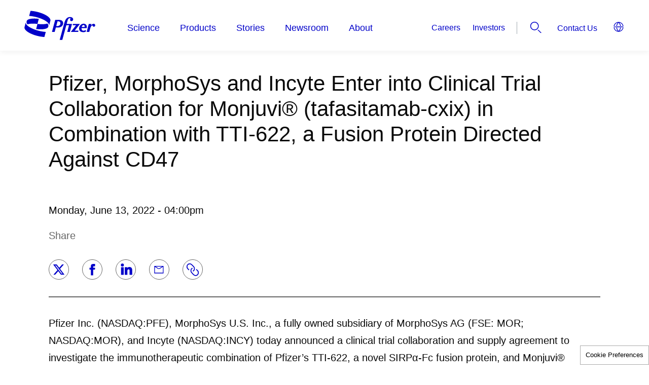

--- FILE ---
content_type: text/html; charset=UTF-8
request_url: https://www.pfizer.com/news/announcements/pfizer-morphosys-and-incyte-enter-clinical-trial-collaboration-monjuvir
body_size: 18251
content:

<!DOCTYPE html>
<html  lang="en" dir="ltr" prefix="og: https://ogp.me/ns#">
  <head>
  <link rel="apple-touch-icon" sizes="180x180" href="/profiles/pfecpfizercomus_profile/themes/pfecpfizercomus/favicons/apple-touch-icon.png">
  <link rel="icon" type="image/png" sizes="32x32" href="/profiles/pfecpfizercomus_profile/themes/pfecpfizercomus/favicons/favicon-32x32.png">
  <link rel="icon" type="image/png" sizes="16x16" href="/profiles/pfecpfizercomus_profile/themes/pfecpfizercomus/favicons/favicon-16x16.png">
  <link rel="manifest" href="/profiles/pfecpfizercomus_profile/themes/pfecpfizercomus/favicons/site.webmanifest" crossorigin="use-credentials">
  <link rel="mask-icon" href="/profiles/pfecpfizercomus_profile/themes/pfecpfizercomus/favicons/safari-pinned-tab.svg" color="#ffffff">
  <meta name="msapplication-TileColor" content="#ffffff">
  <meta name="theme-color" content="#ffffff">
  <link rel="icon" sizes="any" type="image/svg+xml" href="/profiles/pfecpfizercomus_profile/themes/pfecpfizercomus/favicons/pfizer-favicon.svg">
    <script>
      window.pfAnalyticsData={
      "pfPage":{
        "pageType":"Generic", // ex.: Webinar, Login, eSamples, 404 or Generic
        "primaryMessageCategory":"Pfizer", //come from RDM or hardcode to Pfizer
        "pageSource":"Pfizer", // ex.: Pfizer, 3rd party, come from RDM
        "contentOrigin":"Original", // NewsCred, come from RDM, or hardcode to Original
        "brand":"Pfizer", // Brand, or hardcode to Pfizer
        "GCMA-ID":"Pfizer" // The GCMA ID of the approve page, or hardcode to Pfizer
        }
      };
    </script>
    <meta charset="utf-8" />
<script>window.pfAnalyticsData = {
            "pfContentViewed":{
                                                              "contentTitle":"Pfizer, MorphoSys and Incyte Enter into Clinical Trial Collaboration for Monjuvi® (tafasitamab-cxix) in Combination with TTI-622, a Fusion Protein Directed Against CD47",
                                                              "contentType": "announcement",
              "contentPageLoad":"true"
            }
                                                          };</script>
<noscript><style>form.antibot * :not(.antibot-message) { display: none !important; }</style>
</noscript><meta name="description" content="Pfizer Inc. (NASDAQ:PFE), MorphoSys U.S. Inc., a fully owned subsidiary of MorphoSys AG (FSE: MOR; NASDAQ:MOR), and Incyte (NASDAQ:INCY) today announced a clinical trial collaboration and supply agreement to investigate the immunotherapeutic combination of Pfizer’s TTI-622, a novel SIRPα-Fc fusion protein, and Monjuvi® (tafasitamab-cxix) plus lenalidomide in patients with relapsed or refractory diffuse large B-cell lymphoma (DLBCL) who are not eligible for autologous stem cell transplantation (ASCT). " />
<link rel="canonical" href="https://www.pfizer.com/news/announcements/pfizer-morphosys-and-incyte-enter-clinical-trial-collaboration-monjuvir" />
<meta name="google" content="CG-UWeCG9rYC4thEQ_7YT_zEWdpJTC-n6Fih6IQAPmA, k2DKxymh-GfMg8DC34phIlL80K56BIcjM3Na4mn1Dy4" />
<meta name="Generator" content="Drupal 10 (https://www.drupal.org)" />
<meta name="MobileOptimized" content="width" />
<meta name="HandheldFriendly" content="true" />
<meta name="viewport" content="width=device-width, initial-scale=1.0" />
<link rel="preconnect" href="https://challenges.cloudflare.com" />
<meta name="facebook-domain-verification" content="h6s6x557ds77sw1ez5aceuj5ux3bxu" />
<script type="application/ld+json">{
    "@context": "https://schema.org",
    "@graph": [
        {
            "@type": "Organization",
            "@id": "https://www.pfizer.com#organization",
            "url": "https://www.pfizer.com/",
            "sameAs": [
                "https://www.linkedin.com/company/pfizer",
                "https://x.com/pfizer",
                "https://www.facebook.com/Pfizer",
                "https://www.instagram.com/pfizerinc",
                "https://www.youtube.com/@pfizer",
                "https://www.tiktok.com/@pfizer"
            ],
            "name": "Pfizer Inc.",
            "contactPoint": {
                "@type": "ContactPoint",
                "telephone": "+1-800-438-1985",
                "availableLanguage": "en",
                "contactType": "Medical Information",
                "areaServed": {
                    "@type": "Country",
                    "name": "US"
                }
            },
            "logo": {
                "@type": "ImageObject",
                "representativeOfPage": "True",
                "url": "https://www.pfizer.com/profiles/pfecpfizercomus_profile/themes/pfecpfizercomus/public/assets/images/logo-blue.svg"
            }
        }
    ]
}</script>
<link rel="icon" href="https://www.pfizer.com/sites/default/files/custom-favicon/favicon.ico.png" type="image/vnd.microsoft.icon" />
<link rel="preconnect" href="//cdn.pfizer.com/" crossorigin />
<link rel="preconnect" href="//assets.adobedtm.com/" crossorigin />

    <title>Pfizer, MorphoSys and Incyte Enter into Clinical Trial Collaboration for Monjuvi® (tafasitamab-cxix) in Combination with TTI-622, a Fusion Protein Directed Against CD47 | Pfizer</title>
    <link rel="stylesheet" media="all" href="/sites/default/files/css/css_do4X0FTlX-H0N2kQ4tuBBguoDXhvTui15z2uxsuGgaY.css?delta=0&amp;language=en&amp;theme=pfecpfizercomus&amp;include=[base64]" />
<link rel="stylesheet" media="all" href="/sites/default/files/css/css_MA6qqr-Yl6Tk6uXn4cCrArWFe0R8FojTAqNCwZ_0mKM.css?delta=1&amp;language=en&amp;theme=pfecpfizercomus&amp;include=[base64]" />
<link rel="stylesheet" media="print" href="/sites/default/files/css/css_hL1IMq8UNXAgEuO9w2gfRmGVbnzhFKRgYPJ-MesUnhw.css?delta=2&amp;language=en&amp;theme=pfecpfizercomus&amp;include=[base64]" />

    <script src="https://assets.adobedtm.com/22baa8e94be8/0023913bef9b/launch-d23e39f1f0b7.min.js" defer></script>
<script src="/modules/pfizer/pfizer_analytics/js/urlconfig.js?v=1.x" defer></script>

          <script type="text/javascript" defer="defer" src="/modules/contrib/seckit/js/seckit.frame_check.js"></script>
        <link type="text/css" rel="stylesheet" defer="defer" id="seckit-clickjacking-no-body" media="all" href="/modules/contrib/seckit/css/seckit.no_body.css" />
        <noscript>
        <link type="text/css" rel="stylesheet" defer="defer" id="seckit-clickjacking-noscript-tag" media="all" href="/modules/contrib/seckit/css/seckit.noscript_tag.css" />
        <div id="seckit-noscript-tag">
          Sorry, you need to enable JavaScript to visit this website.
        </div>
        </noscript></head>
  <body class="path-node page-node-type-announcement">
    <a href="#main-content" class="visually-hidden focusable skip-link">
      Skip to main content
    </a>
     <div class="dialog-off-canvas-main-canvas" data-off-canvas-main-canvas><div class="wrapper"><header class="header"><div class="header__container"><div class="takeover-banner__close"></div><div class="grid-container"><div class="header__wrap"><a aria-label="pfizer corporate logo" href="/" rel="home" class="logo-wrap "><img class="header__logo" src="/profiles/pfecpfizercomus_profile/themes/pfecpfizercomus/public/assets/images/logo-blue.svg" alt="Pfizer logo"></a><div class="off-canvas-wrapper header__canvas-wrapper"><div class="off-canvas position-top is-closed header__popup" id="offCanvasOverlap" data-off-canvas data-transition="overlap" aria-hidden="false"><div class="main-menu"><h2 id="titleHeaderNav" style="display: none;" tabindex="-1" aria-hidden="true"></h2><ul class="vertical large-horizontal menu main-menu__list" data-responsive-menu="accordion large-dropdown" data-submenu-toggle="true" data-closing-time="50" data-multi-open="false"><li class="main-menu__item menu-item--expanded main-menu__item--level-1"><a href="/science" class="section-orange" data-drupal-link-system-path="node/453966">Science</a><ul class="menu vertical nested main-menu__nested"><div class="scroll-container"><li class="main-menu__item menu-item--expanded main-menu__item--level-2"><a href="#" class="click-prevent"><span class="menu__link-title">Clinical Trials</span></a><ul class="menu vertical nested main-menu__submenu"><li class="main-menu__item main-menu__item--level-3"><a href="/science/clinical-trials/guide" data-drupal-link-system-path="node/542791">Guide to Clinical Trials</a></li><li class="main-menu__item main-menu__item--level-3"><a href="/science/clinical-trials/children" data-drupal-link-system-path="node/542686">Clinical Trials in Children</a></li><li class="main-menu__item main-menu__item--level-3"><a href="/science/clinical-trials/data-and-results" data-drupal-link-system-path="node/542796">Data and Results</a></li><li class="main-menu__item main-menu__item--level-3"><a href="/science/clinical-trials/integrity-and-transparency" data-drupal-link-system-path="node/542736">Integrity and Transparency</a></li><li class="main-menu__item main-menu__item--level-3"><a href="/science/clinical-trials/diversity" data-drupal-link-system-path="node/542741">Diversity</a></li><li class="main-menu__item main-menu__item--level-3"><a href="/science/clinical-trials/plain-language-study-results-summaries" title="/science/clinical-trials/plain-language-study-results-summaries" data-drupal-link-system-path="node/535886">Plain Language Study Results </a></li><li class="main-menu__item main-menu__item--level-3"><a href="/science/clinical-trials/expanded-access" data-drupal-link-system-path="node/479506">Expanded Access &amp; Compassionate Use</a></li></ul></li><li class="main-menu__item main-menu__item--level-2"><a href="https://www.pfizerclinicaltrials.com/find-a-trial?cmp=7f98a514-640b-48fa-8228-6f68ef3bc84e&amp;ttype=BA" target="_blank" rel="noopener"><span class="menu__link-title">Find a Trial</span></a></li><li class="main-menu__item menu-item--expanded main-menu__item--level-2"><a href="#" class="click-prevent"><span class="menu__link-title">Areas of Focus</span></a><ul class="menu vertical nested main-menu__submenu"><li class="main-menu__item main-menu__item--level-3"><a href="/science/focus-areas/internal-medicine" data-drupal-link-system-path="node/542536">Internal Medicine</a></li><li class="main-menu__item main-menu__item--level-3"><a href="/science/focus-areas/immunology-inflammation" data-drupal-link-system-path="node/542526">Inflammation &amp; Immunology</a></li><li class="main-menu__item main-menu__item--level-3"><a href="/science/focus-areas/vaccines" data-drupal-link-system-path="node/542531">Vaccines</a></li><li class="main-menu__item main-menu__item--level-3"><a href="/science/focus-areas/oncology" data-drupal-link-system-path="node/542546">Oncology</a></li></ul></li><li class="main-menu__item menu-item--expanded main-menu__item--level-2"><a href="/science/disease-and-conditions-index" data-drupal-link-system-path="node/542256"><span class="menu__link-title">Diseases &amp; Conditions</span></a></li><li class="main-menu__item main-menu__item--level-2"><a href="/science/drug-product-pipeline" data-drupal-link-system-path="node/559802"><span class="menu__link-title">Product Pipeline</span></a></li><li class="main-menu__item menu-item--expanded main-menu__item--level-2"><a href="/science/centers" data-drupal-link-system-path="node/542786"><span class="menu__link-title">Research Sites</span></a></li></div></ul></li><li class="main-menu__item menu-item--expanded main-menu__item--level-1"><a href="/products" data-drupal-link-system-path="node/559483">Products</a><ul class="menu vertical nested main-menu__nested"><div class="scroll-container"><li class="main-menu__item menu-item--expanded main-menu__item--level-2"><a href="#" class="click-prevent"><span class="menu__link-title">How Drugs are Made</span></a><ul class="menu vertical nested main-menu__submenu"><li class="main-menu__item main-menu__item--level-3"><a href="/products/how-drugs-are-made/branded-versus-generics" data-drupal-link-system-path="node/542291">Branded vs. Generic</a></li><li class="main-menu__item main-menu__item--level-3"><a href="/products/how-drugs-are-made/biologics-and-biosimilars" data-drupal-link-system-path="node/452876">Biologics &amp; Biosimilars</a></li><li class="main-menu__item main-menu__item--level-3"><a href="/products/how-drugs-are-made/commitment-to-quality" data-drupal-link-system-path="node/542306">Commitment to Quality</a></li><li class="main-menu__item main-menu__item--level-3"><a href="/products/how-drugs-are-made/global-supply" data-drupal-link-system-path="node/528656">Global Supply</a></li><li class="main-menu__item main-menu__item--level-3"><a href="/products/how-drugs-are-made/manufacturing-sites" data-drupal-link-system-path="node/542311">Manufacturing Sites</a></li></ul></li><li class="main-menu__item menu-item--expanded main-menu__item--level-2"><a href="#" class="click-prevent"><span class="menu__link-title">Medicine Safety</span></a><ul class="menu vertical nested main-menu__submenu"><li class="main-menu__item main-menu__item--level-3"><a href="/products/medicine-safety/health-literacy" data-drupal-link-system-path="node/453386">Health Literacy</a></li><li class="main-menu__item main-menu__item--level-3"><a href="/products/medicine-safety/treatment-choices" data-drupal-link-system-path="node/453376">Treatment Choices</a></li><li class="main-menu__item main-menu__item--level-3"><a href="/products/medicine-safety/partnering-with-patients" data-drupal-link-system-path="node/453381">Partnering With Patients</a></li><li class="main-menu__item main-menu__item--level-3"><a href="/products/medicine-safety/tips" data-drupal-link-system-path="node/453391">Tips for Patients</a></li><li class="main-menu__item main-menu__item--level-3"><a href="/products/medicine-safety/reporting" data-drupal-link-system-path="node/542251">Reporting Adverse Events</a></li><li class="main-menu__item main-menu__item--level-3"><a href="/products/medicine-safety/counterfeiting" data-drupal-link-system-path="node/542831">Counterfeiting</a></li><li class="main-menu__item main-menu__item--level-3"><a href="/products/medicine-safety/data-sheets">Product Safety</a></li></ul></li><li class="main-menu__item main-menu__item--level-2"><a href="/products/product-list" data-drupal-link-system-path="node/542836"><span class="menu__link-title">Product List</span></a></li><li class="main-menu__item main-menu__item--level-2"><a href="/products/information" data-drupal-link-system-path="node/542381"><span class="menu__link-title">Product Contacts</span></a></li><li class="main-menu__item main-menu__item--level-2"><a href="https://www.pfizerforall.com/" rel="noopener"><span class="menu__link-title">PfizerForAll</span></a></li><li class="main-menu__item main-menu__item--level-2"><a href="https://www.pfizerpro.com" rel="noopener"><span class="menu__link-title">PfizerPro for Professionals</span></a></li><li class="main-menu__item main-menu__item--level-2"><a href="https://www.pfizerrxpathways.com" target="_blank" rel="noopener"><span class="menu__link-title">Patient Assistance Programs</span></a></li><li class="main-menu__item menu-item--expanded main-menu__item--level-2"><a href="#" class="click-prevent"><span class="menu__link-title">Distributors</span></a><ul class="menu vertical nested main-menu__submenu"><li class="main-menu__item main-menu__item--level-3"><a href="/products/medicine-distributors/pfizer">Pfizer Distributors</a></li></ul></li></div></ul></li><li class="main-menu__item menu-item--expanded main-menu__item--level-1"><a href="/stories" data-drupal-link-system-path="node/558307">Stories</a><ul class="menu vertical nested main-menu__nested"><div class="scroll-container"><li class="main-menu__item main-menu__item--level-2"><a href="/stories/articles" data-drupal-link-system-path="node/558306"><span class="menu__link-title">Articles</span></a></li><li class="main-menu__item main-menu__item--level-2"><a href="/stories/announcements" data-drupal-link-system-path="node/558305"><span class="menu__link-title">Announcements</span></a></li><li class="main-menu__item main-menu__item--level-2"><a href="/stories/behind-the-science" data-drupal-link-system-path="node/558304"><span class="menu__link-title">Behind the Science Features</span></a></li><li class="main-menu__item main-menu__item--level-2"><a href="/stories/podcasts" data-drupal-link-system-path="node/560101"><span class="menu__link-title">Podcasts</span></a></li><li class="main-menu__item main-menu__item--level-2"><a href="/stories#ebooks-section" data-drupal-link-system-path="node/558307"><span class="menu__link-title">eBooks</span></a></li></div></ul></li><li class="main-menu__item menu-item--expanded main-menu__item--level-1"><a href="/newsroom" data-drupal-link-system-path="node/558297">Newsroom</a><ul class="menu vertical nested main-menu__nested"><div class="scroll-container"><li class="main-menu__item main-menu__item--level-2"><a href="/newsroom/press-releases" data-drupal-link-system-path="node/558302"><span class="menu__link-title">Press Releases</span></a></li><li class="main-menu__item main-menu__item--level-2"><a href="/newsroom/media-assets" data-drupal-link-system-path="node/558301"><span class="menu__link-title">Media Asset Library</span></a></li><li class="main-menu__item main-menu__item--level-2"><a href="/newsroom/updates-and-statements" data-drupal-link-system-path="node/558300"><span class="menu__link-title">Updates and Statements</span></a></li><li class="main-menu__item main-menu__item--level-2"><a href="/newsroom/partnering-news" data-drupal-link-system-path="node/558299"><span class="menu__link-title">Partnering News</span></a></li><li class="main-menu__item main-menu__item--level-2"><a href="/newsroom/pfizer-media-relation" data-drupal-link-system-path="node/558298"><span class="menu__link-title">Media Contacts</span></a></li></div></ul></li><li class="main-menu__item menu-item--expanded main-menu__item--level-1"><a href="/about" data-drupal-link-system-path="node/453976">About</a><ul class="menu vertical nested main-menu__nested"><div class="scroll-container"><li class="main-menu__item menu-item--expanded main-menu__item--level-2"><a href="#" class="click-prevent"><span class="menu__link-title">People</span></a><ul class="menu vertical nested main-menu__submenu"><li class="main-menu__item main-menu__item--level-3"><a href="/about/people/executives" data-drupal-link-system-path="node/542346">Executives</a></li><li class="main-menu__item main-menu__item--level-3"><a href="/about/people/board-members" data-drupal-link-system-path="node/542366">Board Members</a></li><li class="main-menu__item main-menu__item--level-3"><a href="/about/people/scientists" data-drupal-link-system-path="node/542371">Scientists</a></li><li class="main-menu__item main-menu__item--level-3"><a href="/about/people/patients" data-drupal-link-system-path="node/557261">Patient Stories</a></li><li class="main-menu__item main-menu__item--level-3"><a href="/about/people/colleagues" data-drupal-link-system-path="node/558238">Colleague Stories</a></li></ul></li><li class="main-menu__item menu-item--expanded main-menu__item--level-2"><a href="#" class="click-prevent"><span class="menu__link-title">Responsibility</span></a><ul class="menu vertical nested main-menu__submenu"><li class="main-menu__item main-menu__item--level-3"><a href="/about/responsibility/compliance" data-drupal-link-system-path="node/542651">Ethics &amp; Compliance</a></li><li class="main-menu__item main-menu__item--level-3"><a href="/about/responsibility/responsible-business" data-drupal-link-system-path="node/560400">Responsible Business</a></li><li class="main-menu__item main-menu__item--level-3"><a href="/about/responsibility/patient-advocacy-engagement-putting-patients-first" title="Patient Advocacy &amp; Engagement" data-drupal-link-system-path="node/554091">Patient Advocacy &amp; Engagement</a></li><li class="main-menu__item main-menu__item--level-3"><a href="/about/responsibility/global-impact" data-drupal-link-system-path="node/542516">Global Impact</a></li><li class="main-menu__item main-menu__item--level-3"><a href="/about/responsibility/diversity-and-inclusion" data-drupal-link-system-path="node/542581">Diversity, Equity, and Inclusion</a></li><li class="main-menu__item main-menu__item--level-3"><a href="/about/responsibility/environmental-sustainability" data-drupal-link-system-path="node/542851">Environmental Sustainability</a></li><li class="main-menu__item main-menu__item--level-3"><a href="/about/responsibility/human-rights" data-drupal-link-system-path="node/452191">Human Rights</a></li><li class="main-menu__item main-menu__item--level-3"><a href="/about/responsibility/health-safety" data-drupal-link-system-path="node/543941">Health &amp; Safety</a></li><li class="main-menu__item main-menu__item--level-3"><a href="/about/responsibility/intellectual-property" data-drupal-link-system-path="node/542596">Intellectual Property</a></li><li class="main-menu__item main-menu__item--level-3"><a href="/about/responsibility/ehs-governance" data-drupal-link-system-path="node/544021">EHS Governance</a></li><li class="main-menu__item main-menu__item--level-3"><a href="/about/responsibility/misinformation" data-drupal-link-system-path="node/559350">Misinformation</a></li><li class="main-menu__item main-menu__item--level-3"><a href="/about/responsibility/antimicrobial-resistance" data-drupal-link-system-path="node/542541">Antimicrobial Resistance</a></li><li class="main-menu__item main-menu__item--level-3"><a href="/about/responsibility/animals-used-in-research" data-drupal-link-system-path="node/530511">Animals Used in Research</a></li><li class="main-menu__item main-menu__item--level-3"><a href="/about/responsibility/stem-cell-research" data-drupal-link-system-path="node/482081">Stem Cell Research Policy</a></li></ul></li><li class="main-menu__item menu-item--expanded main-menu__item--level-2"><a href="#" class="click-prevent"><span class="menu__link-title">Programs &amp; Policies</span></a><ul class="menu vertical nested main-menu__submenu"><li class="main-menu__item main-menu__item--level-3"><a href="/about/programs-policies/grants" data-drupal-link-system-path="node/542866">Grants</a></li><li class="main-menu__item main-menu__item--level-3"><a href="/about/programs-policies/political-partnerships" data-drupal-link-system-path="node/542871">Political Partnership</a></li><li class="main-menu__item main-menu__item--level-3"><a href="/about/programs-policies/working-with-healthcare-professionals" data-drupal-link-system-path="node/542876">Working with Healthcare Professionals</a></li><li class="main-menu__item main-menu__item--level-3"><a href="/about/programs-policies/prescription-pricing-and-value">Prescription Value &amp; Pricing</a></li><li class="main-menu__item main-menu__item--level-3"><a href="/about/programs-policies/privacy-principles" title="Privacy is a fundamental right" data-drupal-link-system-path="node/558882">Privacy Principles</a></li><li class="main-menu__item main-menu__item--level-3"><a href="/about/programs-policies/ready-for-cures" data-drupal-link-system-path="node/543856">Ready for Cures</a></li><li class="main-menu__item main-menu__item--level-3"><a href="/about/programs-policies/transparency-in-grants" data-drupal-link-system-path="node/481291">Transparency in Grants</a></li><li class="main-menu__item main-menu__item--level-3"><a href="/about/programs-policies/policy-positions" data-drupal-link-system-path="node/452251">Policy Positions</a></li></ul></li><li class="main-menu__item menu-item--expanded main-menu__item--level-2"><a href="/investors" data-drupal-link-system-path="node/481536"><span class="menu__link-title">Investors</span></a><ul class="menu vertical nested main-menu__submenu"><li class="main-menu__item main-menu__item--level-3"><a href="https://investors.pfizer.com/investors-overview/default.aspx" target="_blank" rel="noopener">Investors Overview</a></li><li class="main-menu__item main-menu__item--level-3"><a href="https://investors.pfizer.com/why-invest-our-story/default.aspx" target="_blank" rel="noopener">Why Invest</a></li><li class="main-menu__item main-menu__item--level-3"><a href="https://investors.pfizer.com/events-and-presentations/default.aspx" target="_blank" rel="noopener">Events &amp; Presentations</a></li><li class="main-menu__item main-menu__item--level-3"><a href="https://investors.pfizer.com/financials/quarterly-reports/default.aspx" target="_blank" rel="noopener">Financial Reports</a></li><li class="main-menu__item main-menu__item--level-3"><a href="https://investors.pfizer.com/investor-news/default.aspx" target="_blank" rel="noopener">Investor News</a></li><li class="main-menu__item main-menu__item--level-3"><a href="https://investors.pfizer.com/stock-information/historical-stock-chart-and-data/default.aspx" target="_blank" rel="noopener">Stock Information</a></li><li class="main-menu__item main-menu__item--level-3"><a href="https://investors.pfizer.com/shareholder-services/default.aspx" target="_blank" rel="noopener">Shareholder Services</a></li></ul></li><li class="main-menu__item menu-item--expanded main-menu__item--level-2"><a href="#" class="click-prevent"><span class="menu__link-title">Corporate Governance</span></a><ul class="menu vertical nested main-menu__submenu"><li class="main-menu__item main-menu__item--level-3"><a href="https://investors.pfizer.com/corporate-governance/default.aspx" target="_blank" rel="noopener">Corporate Governance Overview</a></li><li class="main-menu__item main-menu__item--level-3"><a href="https://investors.pfizer.com/corporate-governance/board-committees-and-charters/default.aspx" target="_blank" rel="noopener">Board Committees &amp; Charters</a></li><li class="main-menu__item main-menu__item--level-3"><a href="https://investors.pfizer.com/corporate-governance/the-pfizer-board-policies/default.aspx" rel="noopener">The Pfizer Board Policies</a></li><li class="main-menu__item main-menu__item--level-3"><a href="https://investors.pfizer.com/corporate-governance/corporate-governance-faqs/default.aspx" target="_blank" rel="noopener">Corporate Governance FAQs</a></li><li class="main-menu__item main-menu__item--level-3"><a href="https://investors.pfizer.com/corporate-governance/contact-our-directors/default.aspx" target="_blank" rel="noopener">Contact Our Directors</a></li></ul></li><li class="main-menu__item main-menu__item--level-2"><a href="/about/purpose" data-drupal-link-system-path="node/559339"><span class="menu__link-title">Purpose</span></a></li><li class="main-menu__item main-menu__item--level-2"><a href="/about/history" data-drupal-link-system-path="node/542341"><span class="menu__link-title">History</span></a></li><li class="main-menu__item main-menu__item--level-2"><a href="/about/careers" data-drupal-link-system-path="node/560458"><span class="menu__link-title">Careers</span></a></li><li class="main-menu__item menu-item--expanded main-menu__item--level-2"><a href="#" class="click-prevent"><span class="menu__link-title">Partners</span></a><ul class="menu vertical nested main-menu__submenu"><li class="main-menu__item main-menu__item--level-3"><a href="/about/partners">Research and Business Development Partnerships</a></li><li class="main-menu__item main-menu__item--level-3"><a href="/about/partners/venture-investments" data-drupal-link-system-path="node/453346">Venture Investments</a></li><li class="main-menu__item main-menu__item--level-3"><a href="/about/partners/B2B-and-suppliers" data-drupal-link-system-path="node/452606">Business to Business</a></li><li class="main-menu__item main-menu__item--level-3"><a href="/about/partners/pfizer-centreone" data-drupal-link-system-path="node/542411">Pfizer CentreOne</a></li><li class="main-menu__item main-menu__item--level-3"><a href="/about/partners/pfizer-ignite" data-drupal-link-system-path="node/559195">Pfizer Ignite</a></li><li class="main-menu__item main-menu__item--level-3"><a href="/about/partners/submit-your-opportunities" data-drupal-link-system-path="node/542911">Submit Your Opportunities</a></li></ul></li></div></ul></li></ul></div><div class="main-menu__overlay"></div><nav class="header-menu" aria-label="header-menu"><div class="footer-menu"><a href="http://investors.pfizer.com" title="Investors"  rel="noopener" >
    Investors
  </a><a href="/newsroom" title="Media" >
    Media
  </a><a href="/about/careers" title="Careers" >
    Careers
  </a><a href="/about/partners" title="Partners" >
    Partners
  </a></div><div class="hide-for-large"><div id="block-pfecpfizercomus-headercontactusmenublock"><a href="/contact" title="Contact Us" >
		Contact Us
	</a></div></div></nav><div class="language-switcher hide-for-large"><div id="block-pfecpfizercomus-countrypicker"><pfizer-country-picker
  get-api="https://cdn.pfizer.com/pfizercom/region-selection.json"
  header-text="Current Location and Language"
  country="us"
  language="en"
  show-country-name="true"
  show-on-click="false"
 ></pfizer-country-picker></div></div></div></div><div class="header__search-lang-wrap"><div class="secondary-navigation show-for-large"><div id="block-pfecpfizercomus-headersecondarymenublock"><ul><li><a href="/about/careers" title="Careers" >Careers</a></li><li><a href="https://investors.pfizer.com/" title="Investors"  rel="noopener" >Investors</a></li></ul></div></div><button class="header__search hide-element-text" data-toggle="offCanvasSearch" aria-expanded="false" aria-controls="offCanvasSearch"><svg viewBox="0 0 100 100" class="icon"><use xlink:href="/profiles/pfecpfizercomus_profile/themes/pfecpfizercomus/public/assets/sprites/symbol/svg/sprite.symbol.svg#search"></use></svg>
                Search
              </button><nav class="header-menu show-for-large" aria-label="header-menu"><div id="block-pfecpfizercomus-headercontactusmenublock"><a href="/contact" title="Contact Us" >
		Contact Us
	</a></div></nav><div class="show-for-large"><div id="block-pfecpfizercomus-countrypicker-desktop"><pfizer-country-picker
  get-api="https://cdn.pfizer.com/pfizercom/region-selection.json"
  header-text="Current Location and Language"
  country="us"
  language="en"
  show-country-name="false"
  show-on-click="true"
 ></pfizer-country-picker></div></div></div><button type="button" class="hamburger button hide-element-text" data-toggle="offCanvasOverlap" aria-expanded="false" aria-controls="offCanvasOverlap" aria-label="Hamburger"><span class="hamburger__line hamburger_line-1"></span><span class="hamburger__line hamburger_line-2"></span><span class="hamburger__line hamburger_line-3"></span></button></div><div class="off-canvas-wrapper"><div class="search-overlay"></div><div class="off-canvas position-top is-closed header__popup-aside offCanvasSearch" id="offCanvasSearch" data-off-canvas data-transition="overlap" aria-hidden="false"><div class="header__popup-inner search-wrap"><div class="header__popup-content grid-container"><div class="scroll-container"><div class="header-search"><div class="views-element-container" id="block-pfecpfizercomus-views-block-site-search-default-search">
  
    
        <div>

<div class="js-view-dom-id-fbe760d3fd466e97a4cfa345aba668e39266cabedbe23c2a1a3d3993f98fe40c default-site-search">
   <div class="exposed-filter">
      <form class="views-exposed-form bef-exposed-form" data-bef-auto-submit-full-form="" data-bef-auto-submit="" data-bef-auto-submit-delay="500" data-drupal-selector="views-exposed-form-site-search-default-search" action="/news/announcements/pfizer-morphosys-and-incyte-enter-clinical-trial-collaboration-monjuvir" method="get" id="views-exposed-form-site-search-default-search" accept-charset="UTF-8">
  <div class="js-form-item form-item js-form-type-date form-item-changed-after js-form-item-changed-after">
      <label for="edit-changed-after">Changed</label>
        <input data-bef-auto-submit-exclude="" class="bef-datepicker form-date" autocomplete="off" data-drupal-selector="edit-changed-after" type="date" id="edit-changed-after" name="changed_after" value="" size="30" />

        </div>
<div class="js-form-item form-item js-form-type-date form-item-changed-before js-form-item-changed-before">
      <label for="edit-changed-before">Changed</label>
        <input data-bef-auto-submit-exclude="" class="bef-datepicker form-date" autocomplete="off" data-drupal-selector="edit-changed-before" type="date" id="edit-changed-before" name="changed_before" value="" size="30" />

        </div>
<div class="search__form medium-7 lmedium-6"><div class="js-form-item form-item js-form-type-search-api-autocomplete form-item-search-api-fulltext js-form-item-search-api-fulltext form-no-label">
      <label for="edit-search-api-fulltext" class="visually-hidden">How can we help you?</label>
        <input placeholder="How can we help you?" data-bef-auto-submit-exclude="" data-drupal-selector="edit-search-api-fulltext" data-search-api-autocomplete-search="site_search" class="form-autocomplete form-text" data-autocomplete-path="/search_api_autocomplete/site_search?display=default_search&amp;&amp;filter=search_api_fulltext" data-msg-maxlength="How can we help you? field has a maximum length of 128." type="text" id="edit-search-api-fulltext" name="search_api_fulltext" value="" size="30" maxlength="128" />
<div id="predict-search-suggestion"></div>

        </div>
<div data-drupal-selector="edit-input-wrappers"></div>
<div data-drupal-selector="edit-actions" class="form-actions js-form-wrapper form-wrapper" id="edit-actions"><div class="btn btn--primary btn--round disabled">
  <input data-bef-auto-submit-click="" data-twig-suggestion="site_search_input" data-drupal-selector="edit-submit-site-search" type="submit" id="edit-submit-site-search" value="Apply" class="button js-form-submit form-submit" />
    <svg viewBox="0 0 100 100" class="icon">
    <use xlink:href="/profiles/pfecpfizercomus_profile/themes/pfecpfizercomus/public/assets/sprites/symbol/svg/sprite.symbol.svg#arrow-right"></use>
  </svg>
</div>
</div>
</div><div class="result-counter hidden"><b>0</b> search results for</div><div class="grid-x"><div class="cell small-12 medium-6"><div class="suggestions-list-container autocomplete-wrapper" data-drupal-selector="edit-autocomplete-wrapper"><div class="description hide" data-drupal-selector="edit-description">Suggestions within Pfizer.com</div>
</div>
</div></div>

</form>

   </div>
   <div class="filter-result-wrapper">
               </div>
   </div>
</div>

  </div>
</div></div><button class="header__close" data-toggle="offCanvasSearch" aria-controls="offCanvasSearch"><svg viewBox="0 0 100 100" class="icon"><use xlink:href="/profiles/pfecpfizercomus_profile/themes/pfecpfizercomus/public/assets/sprites/symbol/svg/sprite.symbol.svg#close"></use></svg><span class="hide-element-text">
                    Header close
                  </span></button></div></div></div></div><div class="off-canvas-wrapper"><div class="off-canvas position-top is-closed header__popup-aside offCanvasLanguage" id="offCanvasLanguage" data-off-canvas data-transition="overlap" aria-hidden="false"><div class="header__popup-inner"><div class="header__popup-content grid-container"><button class="header__close" data-toggle="offCanvasLanguage" aria-controls="offCanvasLanguage"><svg viewBox="0 0 100 100" class="icon"><use xlink:href="/profiles/pfecpfizercomus_profile/themes/pfecpfizercomus/public/assets/sprites/symbol/svg/sprite.symbol.svg#close"></use></svg><span class="hide-element-text">
                    Header close
                  </span></button></div></div></div></div></div></div></header><main id="main-content" class="main"><div data-drupal-messages-fallback class="hidden"></div><article><div><div class="section-wrap "><div class="layout layout--onecol"><div  class="layout__region layout__region--content"><div><div class="article-top-section"><div class="grid-container"><h1 class="article-title h3">
      Pfizer, MorphoSys and Incyte Enter into Clinical Trial Collaboration for Monjuvi® (tafasitamab-cxix) in Combination with TTI-622, a Fusion Protein Directed Against CD47
    </h1><div class="article-date section-spacing">
        Monday, June 13, 2022 - 04:00pm
      </div><div class="cdp-corp-grey-l5 cdp-corp-caption"><div class="share-text">Share</div><div class="share-icons"><a class="twitter social-link" title='Twitter' href="https://twitter.com/share?url=https://www.pfizer.com/news/announcements/pfizer-morphosys-and-incyte-enter-clinical-trial-collaboration-monjuvir"
      name="twitter-x-logo" label="Twitter" target="_blank"><svg viewBox="-8 -6 80 100" class="icon"><use xlink:href="/profiles/pfecpfizercomus_profile/themes/pfecpfizercomus/public/assets/sprites/symbol/svg/sprite.symbol.svg#twitter"></use></svg></a><a class="fb social-link" title='Facebook' href="https://www.facebook.com/sharer.php?u=https://www.pfizer.com/news/announcements/pfizer-morphosys-and-incyte-enter-clinical-trial-collaboration-monjuvir" name="facebook"
      label="Facebook" target="_blank"><svg viewBox="-8 -6 80 100" class="icon"><use xlink:href="/profiles/pfecpfizercomus_profile/themes/pfecpfizercomus/public/assets/sprites/symbol/svg/sprite.symbol.svg#facebook"></use></svg></a><a class="linkedin social-link" title='Linkedin' href="https://www.linkedin.com/shareArticle?url=https://www.pfizer.com/news/announcements/pfizer-morphosys-and-incyte-enter-clinical-trial-collaboration-monjuvir"
      name="linkedin" label="Linkedin" target="_blank"><svg viewBox="-12 -4 80 100" class="icon"><use xlink:href="/profiles/pfecpfizercomus_profile/themes/pfecpfizercomus/public/assets/sprites/symbol/svg/sprite.symbol.svg#linkedin"></use></svg></a><a class="email social-link" title='Mail to' href="/cdn-cgi/l/email-protection#[base64]" name="email" label="Email" target="_blank"><svg viewBox="-3 -3 40 60" class="icon"><use xlink:href="/profiles/pfecpfizercomus_profile/themes/pfecpfizercomus/public/assets/sprites/symbol/svg/sprite.symbol.svg#mail"></use></svg></a><a href="javascript:void(0);" class="copy-share social-link" title='Copy the link of the page' name="link" label="Link"><svg viewBox="0 1 40 60" class="icon"><use xlink:href="/profiles/pfecpfizercomus_profile/themes/pfecpfizercomus/public/assets/sprites/symbol/svg/sprite.symbol.svg#copy-share"></use></svg></a></div></div></div></div><div class="grid-container"><div class="divider large"></div></div></div><div><p>Pfizer Inc. (NASDAQ:PFE), MorphoSys U.S. Inc., a fully owned subsidiary of MorphoSys AG (FSE: MOR; NASDAQ:MOR), and Incyte (NASDAQ:INCY) today announced a clinical trial collaboration and supply agreement to investigate the immunotherapeutic combination of Pfizer’s TTI-622, a novel SIRPα-Fc fusion protein, and Monjuvi® (tafasitamab-cxix) plus lenalidomide in patients with relapsed or refractory diffuse large B-cell lymphoma (DLBCL) who are not eligible for autologous stem cell transplantation (ASCT).&nbsp;</p><p>“TTI-622 blocks the signal-regulatory protein (SIRP)α–CD47 axis, which is a key checkpoint expected to become an important backbone immunotherapy across multiple tumors, especially hematological cancers,” said Chris Boshoff, M.D., Ph.D., Chief Development Officer, Oncology, Pfizer Global Product Development. “The early results for TTI-622 in late-line advanced lymphoid malignancies reflect the potential for class-leading monotherapy activity, and preclinical evidence with a diverse set of therapeutic agents provide a strong rationale for testing combination therapies. We are pleased to collaborate with MorphoSys and Incyte, generating additional evidence on the potential of TTI-622 to improve outcomes for patients with DLBCL.”&nbsp;</p><p>‟Monjuvi in combination with lenalidomide is an important treatment option for patients with relapsed or refractory diffuse large B-cell lymphoma, and its mechanism of action, efficacy and safety profile make it an attractive combination partner,” said Malte Peters, M.D., MorphoSys Chief Research and Development Officer. “We believe that the addition of novel immunotherapies, such as the investigational anti-CD47 blocking agent TTI-622, to the backbone of Monjuvi plus lenalidomide have the potential to provide new meaningful combination treatment options for patients with relapsed or refractory diffuse large B-cell lymphoma.” &nbsp;&nbsp;</p><p>‟This collaboration has the potential to advance patient care in an area where there continues to be significant unmet medical need,” said Lance Leopold, M.D., Group Vice President, Clinical Development Hematology and Oncology at Incyte. “We are proud to support this research effort to evaluate the potential of a new chemotherapy-free combination for these patients.”</p><p>Pfizer’s TTI-622 is currently in Phase 1b/2 development across several indications, with a focus on hematological malignancies. CD47 is an innate immune checkpoint that binds SIRPα and delivers a "don’t eat me" signal to suppress macrophage phagocytosis. Overexpression of CD47 in solid and hematological malignancies, including in DLBCL, is associated with poor prognosis.</p><p>Monjuvi (marketed ex-U.S. as Minjuvi®), a CD19-directed immunotherapy, in combination with lenalidomide is a treatment for adult patients with relapsed or refractory DLBCL not otherwise specified, and who are not eligible for ASCT. In this indication, accelerated or conditional approvals were granted by the U.S. Food and Drug Administration, the European Medicines Agency and other regulatory authorities. Monjuvi is being co-commercialized by MorphoSys and Incyte in the United States. Incyte has exclusive commercialization rights outside the United States.</p><p>Preclinical data by Morphosys have shown a strong synergy of Monjuvi and anti-CD47 antibodies in in vitro and in vivo lymphoma models, providing scientific rationale for investigating this combination in clinical trials. This preclinical data was <a href="https://ash.confex.com/ash/2020/webprogram/Paper139582.html">presented</a> at the 62nd American Society of Hematology (ASH) Annual Meeting &amp; Exposition &nbsp;in 2020.</p><p>Under the terms of the agreement, Pfizer will initiate a multicenter, international Phase 1b/2 study of TTI-622 with Monjuvi and lenalidomide for patients with relapsed or refractory DLBCL who are not eligible for ASCT. MorphoSys and Incyte will provide Monjuvi for the study, which will be sponsored and funded by Pfizer and is planned to be conducted in North America, Europe and Asia-Pacific.&nbsp;</p><p>The collaboration is effective immediately upon the execution of the agreement.</p><p><strong>About Tafasitamab</strong></p><p>Tafasitamab is a humanized Fc-modified CD19 targeting immunotherapy. In 2010, MorphoSys licensed exclusive worldwide rights to develop and commercialize tafasitamab from Xencor, Inc. Tafasitamab incorporates an XmAb® engineered Fc domain, which mediates B-cell lysis through apoptosis and immune effector mechanism including Antibody-Dependent Cell-Mediated Cytotoxicity (ADCC) and Antibody-Dependent Cellular Phagocytosis (ADCP).</p><p>In the United States, Monjuvi® (tafasitamab-cxix) is approved by the U.S. Food and Drug Administration in combination with lenalidomide for the treatment of adult patients with relapsed or refractory DLBCL not otherwise specified, including DLBCL arising from low grade lymphoma, and who are not eligible for autologous stem cell transplant (ASCT). This indication is approved under accelerated approval based on overall response rate. Continued approval for this indication may be contingent upon verification and description of clinical benefit in a confirmatory trial(s).</p><p>In Europe, Minjuvi® (tafasitamab) received conditional marketing authorization in combination with lenalidomide, followed by Minjuvi monotherapy, for the treatment of adult patients with relapsed or refractory diffuse large B-cell lymphoma (DLBCL) who are not eligible for autologous stem cell transplant (ASCT).</p><p>Tafasitamab is being clinically investigated as a therapeutic option in B-cell malignancies in several ongoing combination trials.</p><p>Monjuvi® and Minjuvi® are registered trademarks of MorphoSys AG. Tafasitamab is co-marketed by Incyte and MorphoSys under the brand name MONJUVI® in the U.S., and marketed by Incyte under the brand name Minjuvi® in Europe, the UK and Canada.</p><p>XmAb® is a registered trademark of Xencor, Inc.</p><p><strong>About Pfizer Oncology</strong></p><p>At Pfizer Oncology, we are committed to advancing medicines wherever we believe we can make a meaningful difference in the lives of people living with cancer. Today, we have an industry-leading portfolio of 24 approved innovative cancer medicines and biosimilars across more than 30 indications, including breast, genitourinary, colorectal, blood and lung cancers, as well as melanoma.</p><p><strong>About Pfizer: Breakthroughs That Change Patients’ Lives</strong></p><p>At Pfizer, we apply science and our global resources to bring therapies to people that extend and significantly improve their lives. We strive to set the standard for quality, safety and value in the discovery, development and manufacture of health care products, including innovative medicines and vaccines. Every day, Pfizer colleagues work across developed and emerging markets to advance wellness, prevention, treatments and cures that challenge the most feared diseases of our time. Consistent with our responsibility as one of the world’s premier innovative biopharmaceutical companies, we collaborate with health care providers, governments and local communities to support and expand access to reliable, affordable health care around the world. For more than 170 years, we have worked to make a difference for all who rely on us. We routinely post information that may be important to investors on our website at <a href="https://www.Pfizer.com">www.Pfizer.com</a>. In addition, to learn more, please visit us on <a href="https://www.Pfizer.com">www.Pfizer.com</a> and follow us on Twitter at <a href="https://twitter.com/pfizer">@Pfizer</a> and <a href="https://twitter.com/pfizer_news">@Pfizer News</a>, <a href="https://www.linkedin.com/company/pfizer/">LinkedIn</a>,<a href="https://www.youtube.com/pfizer">YouTube</a> and like us on Facebook at <a href="https://www.facebook.com/Pfizer/">Facebook.com/Pfizer</a>.&nbsp;</p><p><strong>About MorphoSys</strong></p><p>At MorphoSys, we are driven by our mission: More life for people with cancer. As a global commercial-stage biopharmaceutical company, we use groundbreaking science and technologies to discover, develop, and deliver innovative cancer medicines to patients. MorphoSys is headquartered in Planegg, Germany, and has its U.S. operations anchored in Boston, Massachusetts. To learn more, visit us at <a href="http://www.morphosys.com">www.morphosys.com</a> and follow us on <a href="https://twitter.com/morphosys">Twitter</a> and <a href="https://www.linkedin.com/company/morphosys/">LinkedIn</a>.</p><p><strong>About Incyte</strong></p><p>Incyte is a Wilmington, Delaware-based, global biopharmaceutical company focused on finding solutions for serious unmet medical needs through the discovery, development and commercialization of proprietary therapeutics. For additional information on Incyte, please visit <a href="http://www.incyte.com/">Incyte.com</a> and follow <a href="https://twitter.com/Incyte">@Incyte</a>.</p><p><em><strong>Pfizer Forward-looking Statements&nbsp;</strong></em></p><p><em>The information contained in this release is as of June 13, 2022. Pfizer assumes no obligation to update forward-looking statements contained in this release as the result of new information or future events or developments.</em></p><p><em>This release contains forward-looking information about TTI-622 and a clinical trial collaboration and supply agreement to investigate the novel immunotherapeutic combination of TTI-622 and Monjuvi® (tafasitamab-cxix) plus lenalidomide in patients with relapsed or refractory diffuse large B-cell lymphoma, including their potential benefits, that involves substantial risks and uncertainties that could cause actual results to differ materially from those expressed or implied by such statements. Risks and uncertainties include, among other things, the uncertainties inherent in research and development, including the ability to meet anticipated clinical endpoints, commencement and/or completion dates for clinical trials, regulatory submission dates, regulatory approval dates and/or launch dates, as well as the possibility of unfavorable new clinical data and further analyses of existing clinical data; the risk that clinical trial data are subject to differing interpretations and assessments by regulatory authorities; whether regulatory authorities will be satisfied with the design of and results from the clinical studies; whether and when applications may be filed in any jurisdictions for any potential indications for TTI-622 or the combination of TTI-622 and Monjuvi plus lenalidomide; whether and when regulatory authorities in any jurisdictions may approve any such applications for TTI-622 or the combination of TTI-622 and Monjuvi plus lenalidomide, which will depend on myriad factors, including making a determination as to whether the product’s benefits outweigh its known risks and determination of the product’s efficacy and, if approved, whether TTI-622 or the combination of TTI-622 and Monjuvi plus lenalidomide will be commercially successful; decisions by regulatory authorities impacting labeling, manufacturing processes, safety and/or other matters that could affect the availability or commercial potential of TTI-622 or the combination of TTI-622 and Monjuvi plus lenalidomide; whether our clinical trial collaboration and supply agreement with MorphoSys AG and Incyte will be successful; uncertainties regarding the impact of COVID-19 on Pfizer’s business, operations and financial results; and competitive developments.</em></p><p><em>A further description of risks and uncertainties can be found in Pfizer’s Annual Report on Form 10-K for the fiscal year ended December 31, 2021 and in its subsequent reports on Form 10-Q, including in the sections thereof captioned “Risk Factors” and “Forward-Looking Information and Factors That May Affect Future Results”, as well as in its subsequent reports on Form 8-K, all of which are filed with the U.S. Securities and Exchange Commission and available at <a href="https://www.sec.gov">www.sec.gov</a> and <a href="https://www.pfizer.com">www.pfizer.com</a>.</em></p><p><strong><em>MorphoSys Forward-Looking Statements</em></strong></p><p><em>This communication contains certain forward-looking statements concerning the MorphoSys group of companies. The forward-looking statements contained herein represent the judgment of MorphoSys as of the date of this release and involve known and unknown risks and uncertainties, which might cause the actual results, financial condition and liquidity, performance or achievements of MorphoSys, or industry results, to be materially different from any historic or future results, financial conditions and liquidity, performance or achievements expressed or implied by such forward-looking statements. In addition, even if MorphoSys' results, performance, financial condition and liquidity, and the development of the industry in which it operates are consistent with such forward-looking statements, they may not be predictive of results or developments in future periods. Among the factors that may result in differences are that MorphoSys' expectations may be incorrect, the inherent uncertainties associated with competitive developments, clinical trial and product development activities and regulatory approval requirements, MorphoSys' reliance on collaborations with third parties, estimating the commercial potential of its development programs and other risks indicated in the risk factors included in MorphoSys' Annual Report on Form 20-F and other filings with the U.S. Securities and Exchange Commission. Given these uncertainties, the reader is advised not to place any undue reliance on such forward-looking statements. These forward-looking statements speak only as of the date of publication of this document. MorphoSys expressly disclaims any obligation to update any such forward-looking statements in this document to reflect any change in its expectations with regard thereto or any change in events, conditions or circumstances on which any such statement is based or that may affect the likelihood that actual results will differ from those set forth in the forward-looking statements, unless specifically required by law or regulation.</em></p><p><strong><em>Incyte Forward-looking Statements</em></strong></p><p><em>Except for the historical information set forth herein, the matters set forth in this press release, including statements regarding the clinical trial collaboration entered into by Pfizer, MorphoSys and Incyte, the planned clinical trials of Monjuvi in combination with lenalidomide and TTI-622, and whether and when such proposed combination might provide a successful treatment option for patients with relapsed or refractory DLBCL, contain predictions, estimates and other forward-looking statements.</em></p><p><em>These forward-looking statements are based on Incyte’s current expectations and subject to risks and uncertainties that may cause actual results to differ materially, including unanticipated developments in and risks related to: unanticipated delays; further research and development and the results of clinical trials possibly being unsuccessful or insufficient to meet applicable regulatory standards or warrant continued development; the ability to enroll sufficient numbers of subjects in clinical trials and the ability to enroll subjects in accordance with planned schedules; the effects of the COVID-19 pandemic and measures to address the pandemic on Incyte’s clinical trials, supply chain and other third-party providers and development and discovery operations; Incyte’s dependence on its relationships with its collaboration partners; determinations made by the U.S. FDA and other regulatory authorities outside of the United States; the efficacy or safety of Incyte’s products and the products of Incyte’s collaboration partners; the acceptance of Incyte’s products and the products of Incyte’s collaboration partners in the marketplace; market competition; sales, marketing, manufacturing and distribution requirements; greater than expected expenses; expenses relating to litigation or strategic activities; and other risks detailed from time to time in Incyte’s reports filed with the Securities and Exchange Commission, including its annual report and its quarterly report on Form 10-Q for the quarter ended March 31, 2022. Incyte disclaims any intent or obligation to update these forward-looking statements.</em></p><p><strong>For more information, please contact:</strong></p><p><u><strong>Pfizer</strong></u><br><strong>Media Relations</strong><br>
+1 (212) 733-1226<br><a href="/cdn-cgi/l/email-protection#c898aea1b2adba85adaca1a99aada4a9bca1a7a6bb88b8aea1b2adbae6aba7a5"><span class="__cf_email__" data-cfemail="3666505f4c53447b53525f5764535a57425f5958457646505f4c53441855595b">[email&#160;protected]</span></a></p><p><strong>Investor Relations:</strong><br>
+1 (212) 733-4848<br><a href="/cdn-cgi/l/email-protection#78312a38081e11021d0a561b1715"><span class="__cf_email__" data-cfemail="a5ecf7e5d5c3ccdfc0d78bc6cac8">[email&#160;protected]</span></a></p><p><u><strong>MorphoSys</strong></u><br><strong>Media Contacts:</strong><br>
Thomas Biegi<br>
Vice President<br>
Tel.: +49 (0)89 / 89927 26079<br><a href="/cdn-cgi/l/email-protection#02766a6d6f63712c606b67656b426f6d70726a6d717b712c616d6f"><span class="__cf_email__" data-cfemail="95e1fdfaf8f4e6bbf7fcf0f2fcd5f8fae7e5fdfae6ece6bbf6faf8">[email&#160;protected]</span></a></p><p>Kaitlyn Nealy<br>
Senior Director, US Communications<br>
Tel: +1 857-283-3945<br><a href="/cdn-cgi/l/email-protection#6b000a021f07120545050e0a07122b0604191b030418121845080406"><span class="__cf_email__" data-cfemail="0e656f677a62776020606b6f62774e63617c7e66617d777d206d6163">[email&#160;protected]</span></a></p><p><strong>Investor Contacts:</strong><br>
Dr. Julia Neugebauer<br>
Senior Director<br>
Tel: +49 (0)89 / 899 27 179<br><a href="/cdn-cgi/l/email-protection#5a302f36333b74343f2f3d3f383b2f3f281a3735282a323529232974393537"><span class="__cf_email__" data-cfemail="d8b2adb4b1b9f6b6bdadbfbdbab9adbdaa98b5b7aaa8b0b7aba1abf6bbb7b5">[email&#160;protected]</span></a></p><p>Myles Clouston<br>
Senior Director<br>
Tel: +1 857-772-0240<br><a href="/cdn-cgi/l/email-protection#b3decadfd6c09dd0dfdcc6c0c7dcddf3dedcc1c3dbdcc0cac09dd0dcde"><span class="__cf_email__" data-cfemail="4a2733262f39642926253f393e25240a2725383a222539333964292527">[email&#160;protected]</span></a></p><p><strong><u>Incyte</u><br>
Media contacts</strong><br>
Catalina Loveman<br>
Executive Director, Public Affairs<br>
Tel: +1 302 498 6171<br><a href="/cdn-cgi/l/email-protection#593a35362f3c3438371930373a202d3c773a3634"><span class="__cf_email__" data-cfemail="debdb2b1a8bbb3bfb09eb7b0bda7aabbf0bdb1b3">[email&#160;protected]</span></a></p><p>Jenifer Antonacci<br>
Senior Director, Public Affairs<br>
Tel: +1 302 498 7036<br><a href="/cdn-cgi/l/email-protection#92d8d3fce6fdfcf3f1f1fbd2fbfcf1ebe6f7bcf1fdff"><span class="__cf_email__" data-cfemail="91dbd0ffe5fefff0f2f2f8d1f8fff2e8e5f4bff2fefc">[email&#160;protected]</span></a></p><p><strong>Investor contact</strong><br>
Christine Chiou<br>
Senior Director, Investor Relations<br>
Tel: +1 302 274 4773<br><a href="/cdn-cgi/l/email-protection#8ae9e9e2e3e5ffcae3e4e9f3feefa4e9e5e7"><span class="__cf_email__" data-cfemail="c0a3a3a8a9afb580a9aea3b9b4a5eea3afad">[email&#160;protected]</span></a></p></div><div></div><div></div><div><div class="DJ__FilterList__processed filter-list small-12"><ul class="filter-list__list"><li class="field_tags"><a class="tag tag--primary" href="/stories/announcements?field_tags_target_id[6171]=6171"> Partnerships</a></li><li class="field_tags"><a class="tag tag--primary" href="/stories/announcements?field_tags_target_id[6461]=6461"> Research</a></li></ul></div></div><div class="view-reference-default default-section-spacing view-reference-wrapper theme-wrapper-name" style="display:block;clear:both" data-theme-name=default><div class="grid-container"><div class="cell small-12 medium-12 large-12"><div class="views-element-container"><div class="viewsreference--view-title"></div><div class="js-view-dom-id-7dd788afee2c4b7842a0de718d955467cbc9bea5dbed91dbbed3eced463c768a"><div class="announcement-title h4">Recent Updates and Statements</div><div class="announcement-search-results section-spacing"><div class="announcement-block-results announcement-block-view-default apply-theme" data-view-name="announcement-block-view"><ul class="result-list"><li class="grid-x"><div class="cell small-12 medium-12 lmedium-2"><p class="date">
    01.13.2026
    
  </p></div><div class="cell small-12 medium-12 lmedium-10"><h5><a href="/news/announcements/skip-new-years-diet-adopt-these-food-habits-instead" hreflang="en">Skip the New Year’s Diet. Adopt These Food Habits Instead.</a></h5><div class="filter-list small-12"><ul class="filter-list__list"><li class='field_tags'><a class='tag tag--primary' href='/stories/announcements?field_tags_target_id[22676]=22676'>Wellness</a></li></ul></div></div></li><li class="grid-x"><div class="cell small-12 medium-12 lmedium-2"><p class="date">
    01.08.2026
    
  </p></div><div class="cell small-12 medium-12 lmedium-10"><h5><a href="/news/announcements/pfizer-foundation-expands-breast-cancer-initiative-kenya-and-ethiopia-10-million" hreflang="en">The Pfizer Foundation Expands Breast Cancer Initiative to Kenya and Ethiopia with $10 Million in Grants</a></h5><div class="filter-list small-12"><ul class="filter-list__list"><li class='field_tags'><a class='tag tag--primary' href='/stories/announcements?field_tags_target_id[6171]=6171'>Partnerships</a></li></ul></div></div></li><li class="grid-x"><div class="cell small-12 medium-12 lmedium-2"><p class="date">
    01.06.2026
    
  </p></div><div class="cell small-12 medium-12 lmedium-10"><h5><a href="/news/announcements/december-social-media-round-2025-highlights-yaopharma-co-ltd-global" hreflang="en">December Social Media Round-Up—2025 Highlights, YaoPharma Co., Ltd. Global Collaboration, and More</a></h5><div class="filter-list small-12"><ul class="filter-list__list"><li class='field_tags'><a class='tag tag--primary' href='/stories/announcements?field_tags_target_id[22818]=22818'>Albert Bourla</a></li><li class='field_tags'><a class='tag tag--primary' href='/stories/announcements?field_tags_target_id[22777]=22777'>Artificial Intelligence</a></li><li class='field_tags'><a class='tag tag--primary' href='/stories/announcements?field_tags_target_id[22776]=22776'>Business</a></li><li class='field_tags'><a class='tag tag--primary' href='/stories/announcements?field_tags_target_id[6616]=6616'>Cancer</a></li></ul></div></div></li><li class="grid-x"><div class="cell small-12 medium-12 lmedium-2"><p class="date">
    12.19.2025
    
  </p></div><div class="cell small-12 medium-12 lmedium-10"><h5><a href="/news/announcements/seasonal-affective-disorder-science-sad" hreflang="en">Seasonal Affective Disorder: The Science of SAD</a></h5><div class="filter-list small-12"><ul class="filter-list__list"><li class='field_tags'><a class='tag tag--primary' href='/stories/announcements?field_tags_target_id[22838]=22838'>Science in the Everyday</a></li><li class='field_tags'><a class='tag tag--primary' href='/stories/announcements?field_tags_target_id[22831]=22831'>Understanding Conditions</a></li><li class='field_tags'><a class='tag tag--primary' href='/stories/announcements?field_tags_target_id[22676]=22676'>Wellness</a></li></ul></div></div></li><li class="grid-x"><div class="cell small-12 medium-12 lmedium-2"><p class="date">
    12.16.2025
    
  </p></div><div class="cell small-12 medium-12 lmedium-10"><h5><a href="/news/announcements/accelerating-innovation-pfizers-2025-ai-festival" hreflang="en">Accelerating Innovation: Pfizer’s 2025 AI Festival</a></h5><div class="filter-list small-12"><ul class="filter-list__list"><li class='field_tags'><a class='tag tag--primary' href='/stories/announcements?field_tags_target_id[22782]=22782'>Pfizer Culture</a></li><li class='field_tags'><a class='tag tag--primary' href='/stories/announcements?field_tags_target_id[7046]=7046'>Technology</a></li></ul></div></div></li></ul></div></div><div class="grid-container link-container"><a href="/newsroom/updates-and-statements" class="btn btn--secondary btn--lg">See more Updates and Statements</a></div></div></div></div></div></div></div></div></div></div></article><div id="dialog" style="display: none;" data-dialog-options="{&quot;width&quot;:&quot;400px&quot;,&quot;classes&quot;:{&quot;ui-dialog&quot;:&quot;ui-dialog--modal&quot;}}" class="copy-to-dialog-block" title=""><p></p></div></main><footer class="footer"><div class="footer__main"><div class="grid-container"><div class="grid-x grid-padding-x"><div class="cell medium-3"><a class="footer__logo" href="/" rel="home"><img src="/profiles/pfecpfizercomus_profile/themes/pfecpfizercomus/public/assets/images/logo-blue.svg" alt="Pfizer: One of the world’s premier biopharmaceutical companies" class="img-fluid" loading="eager"/></a></div><div class="cell medium-3"><nav aria-label="first-column-footer-menu"><ul class="footer_menu footer__menu footer__menu--large"><li class="menu-item"><h6><a href="http://investors.pfizer.com" title="Investors"  rel="noopener" >
              Investors
            </a></h6></li><li class="menu-item"><h6><a href="/newsroom" title="Media" >
              Media
            </a></h6></li><li class="menu-item"><h6><a href="/about/careers" title="Careers" >
              Careers
            </a></h6></li><li class="menu-item"><h6><a href="/about/partners" title="Partners" >
              Partners
            </a></h6></li></ul></nav></div><div class="cell medium-3"><nav aria-label="second-column-footer-menu"><ul class="footer__menu"><li class="menu-item"><a href="https://www.pfizerforall.com/" title="PfizerForAll"  rel="noopener" >
            PfizerForAll
          </a></li><li class="menu-item"><a href="https://www.pfizerpro.com" title="Healthcare Professionals"  rel="noopener" >
            Healthcare Professionals
          </a></li><li class="menu-item"><a href="/about/health-policies/grants" title="Grant Seekers" >
            Grant Seekers
          </a></li><li class="menu-item"><a href="/about/partners/B2B-and-suppliers" title="Business to Business" >
            Business to Business
          </a></li></ul></nav></div><div class="cell medium-3"><nav aria-label="third-column-footer-menu"><ul class="footer_menu footer__menu footer__menu"><li class="menu-item"><a href="/privacy" title="Privacy Statement" >
            Privacy Statement
          </a></li><li class="menu-item"><a href="/accessibility" title="Accessibility Statement" >
            Accessibility Statement
          </a></li><li class="menu-item"><a href="/terms" title="Terms of Use" >
            Terms of Use
          </a></li><li class="menu-item"><a href="/contact" title="Contact Us" >
            Contact Us
          </a></li></ul></nav></div><div id="block-pfecpfizercomus-glossarydetails">
  
    
        <div class="glossary-details-container">
  <div class="accordion-wrapper">
    <div class="glossary-title-block">
      <button class="close-glossary">Close</button>
      <h3 class="glossary-title">Glossary</h3>
    </div>
    <div class="glossary-details-accordion">
      <div class="accordion-container">
              </div>
    </div>
  </div>
</div>

  </div>
</div></div></div><div class="grid-container"><div class="divider"></div></div><div class="grid-container"><div class="footer__bar"><div id="block-pfecpfizercomus-countrypicker-2"><pfizer-country-picker
  get-api="https://cdn.pfizer.com/pfizercom/region-selection.json"
  header-text="Current Location and Language"
  country="us"
  language="en"
  show-country-name="true"
  show-on-click="true"
 ></pfizer-country-picker></div><ul class="footer__toolbox footer-copyright-text"><li><p>© 2026 Pfizer Inc. All rights reserved</p></li></ul><div class="footer-sub-text"><p>This information—including product information—is intended only for residents of the United States.</p><p>The products discussed herein may have different labeling in different countries.</p><p>&nbsp;</p></div><div id="block-pfecpfizercomus-footersocialmenublock"><div class="footer__socials"><ul class="socials"><li><a href="https://twitter.com/Pfizer" class="social-icon" data-title="Twitter" aria-label="Twitter"  rel="noopener" ><svg viewBox="-8 -6 80 100" class="icon"><use xlink:href="/profiles/pfecpfizercomus_profile/themes/pfecpfizercomus/public/assets/sprites/symbol/svg/sprite.symbol.svg#twitter"></use></svg><span class="element-text-display-none">Twitter</span></a></li><li><a href="https://www.facebook.com/Pfizer" class="social-icon" data-title="Facebook" aria-label="Facebook"  rel="noopener" ><svg viewBox="-8 -6 80 100" class="icon"><use xlink:href="/profiles/pfecpfizercomus_profile/themes/pfecpfizercomus/public/assets/sprites/symbol/svg/sprite.symbol.svg#facebook"></use></svg><span class="element-text-display-none">Facebook</span></a></li><li><a href="https://www.linkedin.com/company/pfizer" class="social-icon" data-title="Linked In" aria-label="Linked In"  rel="noopener" ><svg viewBox="-12 -4 80 100" class="icon"><use xlink:href="/profiles/pfecpfizercomus_profile/themes/pfecpfizercomus/public/assets/sprites/symbol/svg/sprite.symbol.svg#linkedin"></use></svg><span class="element-text-display-none">Linked In</span></a></li><li><a href="https://www.instagram.com/pfizerinc/" class="social-icon" data-title="Instagram" aria-label="Instagram"  rel="noopener" ><svg viewBox="-8 -6 80 100" class="icon"><use xlink:href="/profiles/pfecpfizercomus_profile/themes/pfecpfizercomus/public/assets/sprites/symbol/svg/sprite.symbol.svg#instagram"></use></svg><span class="element-text-display-none">Instagram</span></a></li><li><a href="https://www.youtube.com/Pfizer" class="social-icon" data-title="Youtube" aria-label="Youtube"  rel="noopener" ><svg viewBox="-9 -6 90 100" class="icon"><use xlink:href="/profiles/pfecpfizercomus_profile/themes/pfecpfizercomus/public/assets/sprites/symbol/svg/sprite.symbol.svg#youtube"></use></svg><span class="element-text-display-none">Youtube</span></a></li></ul></div></div></div></div></footer></div></div>
<style>@media screen and (min-width: 1240px) { #pfizercom-header .region-navigation #block-pfcorporate-base-main-menu { padding: 3px 0 0 58px !important; } }
#pfizercom-header .region-navigation #block-pfcorporate-base-main-menu .navbar-nav .dropdown a { text-transform: none !important; }
@media screen and (min-width: 960px) and (max-width: 1239px) { #pfizercom-header .region-navigation #block-pfcorporate-base-main-menu { padding: 3px 0 0 80px !important; } }
.related-stories { opacity:1;}
.layout-bg-bg-container .strip-paragraph--layout img { width: 100% !important; object-fit: cover !important;}
.layout-bg-bg-container .strip-block-wapper, .layout-bg-bg-container .inner-container { margin: 0px; }</style>    <script data-cfasync="false" src="/cdn-cgi/scripts/5c5dd728/cloudflare-static/email-decode.min.js"></script><script type="application/json" data-drupal-selector="drupal-settings-json">{"path":{"baseUrl":"\/","pathPrefix":"","currentPath":"node\/556996","currentPathIsAdmin":false,"isFront":false,"currentLanguage":"en"},"pluralDelimiter":"\u0003","suppressDeprecationErrors":true,"ajaxPageState":{"libraries":"[base64]","theme":"pfecpfizercomus","theme_token":null},"ajaxTrustedUrl":{"\/news\/announcements\/pfizer-morphosys-and-incyte-enter-clinical-trial-collaboration-monjuvir":true},"clientside_validation_jquery":{"validate_all_ajax_forms":2,"force_validate_on_blur":false,"force_html5_validation":false,"messages":{"required":"This field is required.","remote":"Please fix this field.","email":"Please enter a valid email address.","url":"Please enter a valid URL.","date":"Please enter a valid date.","dateISO":"Please enter a valid date (ISO).","number":"Please enter a valid number.","digits":"Please enter only digits.","equalTo":"Please enter the same value again.","maxlength":"Please enter no more than {0} characters.","minlength":"Please enter at least {0} characters.","rangelength":"Please enter a value between {0} and {1} characters long.","range":"Please enter a value between {0} and {1}.","max":"Please enter a value less than or equal to {0}.","min":"Please enter a value greater than or equal to {0}.","step":"Please enter a multiple of {0}."}},"page_title":"Pfizer, MorphoSys and Incyte Enter into Clinical Trial Collaboration for Monjuvi\u00ae (tafasitamab-cxix) in Combination with TTI-622, a Fusion Protein Directed Against CD47","data":{"extlink":{"extTarget":true,"extTargetNoOverride":false,"extNofollow":false,"extNoreferrer":false,"extFollowNoOverride":false,"extClass":"ext","extLabel":"extlink label","extImgClass":false,"extSubdomains":true,"extExclude":"(((pfizer|youtube|addthis|covidvaccinestudy|pfizercareers|pfizerforall|pfizermedical|pfizeroncologytogether|pfizerpro|phahelps|pfizerhelpfulanswers|pfizerupdate|pfizerrxpathways|pfizermedicalinformationng|inquimed|gethealthystayhealthy|pmiform|pfizer.pharmecology|pfe-pfizercom-prod.s3.amazonaws|pfe-pfizercom-d8-dev.s3.amazonaws|pfe-pfizercom-d8-prod.s3.amazonaws|cdn.pfizer|cdn-dev.pfizer|pfizerclinicaltrials|pfizerretailstore.mypromomall|zn0grp1znmntsoslu-pfizercom.siteintercept.qualtrics|qualtrics|siteintercept.qualtrics|zn3yfbru39sr5tbfe-pfizercom.siteintercept.qualtrics|s.qualtrics|pfizermedicalinformationafrica|pfizermedicalinformationgulf|pfizer.wd1.myworkdayjobs|pfizer14.wd2.myworkdayjobs-impl|pfizerclinicaltrialalumni)\\.com)|((pfizermedinfo\\..)|(pfizermedicalinformation\\..)|(pfizerpro\\..)|(misubmission\\..)|(inquimed\\..)|(youtu\\..)|(pfizer\\.co\\.kr)|(pfizermedical\\..)|(pfizermedical\\.com\\.patient)|(players\\.brightcove\\.net)|(bcove\\.video)))","extInclude":"(talkpoint\\.com)","extCssExclude":".views-field-field-non-pfizer-products-2, .external-exempt-link","extCssExplicit":"","extAlert":true,"extAlertText":"You are now leaving www.pfizer.com. Links to sites outside of Pfizer are provided as a resource to the viewer. Pfizer accepts no responsibility for the content of linked sites.","mailtoClass":"mailto","mailtoLabel":"(link sends email)","extUseFontAwesome":false,"extIconPlacement":"append","extFaLinkClasses":"fa fa-external-link","extFaMailtoClasses":"fa fa-envelope-o","whitelistedDomains":[]}},"views":{"ajax_path":"\/views\/ajax","ajaxViews":{"views_dom_id:7dd788afee2c4b7842a0de718d955467cbc9bea5dbed91dbbed3eced463c768a":{"view_name":"announcement_block_view","view_display_id":"block_2","view_args":"","view_path":"\/node\/556996","view_base_path":null,"view_dom_id":"7dd788afee2c4b7842a0de718d955467cbc9bea5dbed91dbbed3eced463c768a","pager_element":0,"viewsreference":{"compressed":"eJxVjdEKgzAMRf8lz33ZYIP5MyXa6MLSVmrcEPHfbXHq9hCSw703dwaHilDNgKkbPQWFKowiBp6EjtJOwp4PKbbtQAcpq9AOPXYlBLAYoIC1kLPZqxy6obTs-rbNT-t5Hm3fvZS3KSs2D-tkdepzIdQSm5dtYtAt9W9ily3Xx_12OaWWSZwN6Et8gzfTB5YVMhRb_g"}},"views_dom_id:fbe760d3fd466e97a4cfa345aba668e39266cabedbe23c2a1a3d3993f98fe40c":{"view_name":"site_search","view_display_id":"default_search","view_args":"","view_path":"\/node\/556996","view_base_path":null,"view_dom_id":"fbe760d3fd466e97a4cfa345aba668e39266cabedbe23c2a1a3d3993f98fe40c","pager_element":0}}},"csp":{"nonce":"IJq8w6lwRg2GsO_6847Zug"},"glossary":{"data":"[]","excluded_elements":"[\u0022a\u0022,\u0022button\u0022]","excluded_classes":"[\u0022header\u0022,\u0022footer\u0022,\u0022glossary-popup\u0022,\u0022cdp-corp-link-l-s\u0022,\u0022webform-submission-contact-us-form\u0022,\u0022glossary-wrap\u0022,\u0022messages__wrapper\u0022,\u0022filter-type\u0022,\u0022quick-tab-container\u0022,\u0022pipeline-infographic\u0022,\u0022product-list__results-description\u0022]"},"search_api_autocomplete":{"site_search":{"auto_submit":true}},"better_exposed_filters":{"datepicker":true,"datepicker_options":[]},"user":{"uid":0,"permissionsHash":"523d91e1ddf7166bea5ce9321be469d810dedbcbdd813450d4c163cd004f1d4d"}}</script>
<script src="/sites/default/files/js/js_bTDElRqB7mBdTV5JRSFtlejg4Nbw4Mt7WOgxfIf0lsw.js?scope=footer&amp;delta=0&amp;language=en&amp;theme=pfecpfizercomus&amp;include=[base64]"></script>
<script src="https://cdn.jsdelivr.net/npm/jquery-validation@1.19.3/dist/jquery.validate.min.js"></script>
<script src="/sites/default/files/js/js_0CU00WsjVLCnQLUDV2c9Gi2WYHpZic6OS8N23QniOUc.js?scope=footer&amp;delta=2&amp;language=en&amp;theme=pfecpfizercomus&amp;include=[base64]"></script>
<script src="//cdn-v3.conductrics.com/ac-fAklXdWcPi/v3/agent-api/js/f-OZdNwLEeFD/dt-KMcFZ8tDyqfL1rUZS7jxuZZj2HQK3l?apikey=api-BBVMJySjXBhVratrxyse" defer></script>
<script src="/profiles/pfecpfizercomus_profile/modules/pfizer_corporate_base/modules/pfizer_corporate_block_types/pfizer_corporate_country_picker/js/pfizer-country-picker.esm.js?v=1.x" type="module" crossorigin weight="100" async></script>
<script src="/sites/default/files/js/js_3L8CvPnqDiTmkFsOceBazsBzHct2m_tPECFr_bP_jkU.js?scope=footer&amp;delta=5&amp;language=en&amp;theme=pfecpfizercomus&amp;include=[base64]"></script>

      <div class="throbber-container"></div>
      <div class="add-glossary">
        
      </div>
  <script defer src="https://static.cloudflareinsights.com/beacon.min.js/vcd15cbe7772f49c399c6a5babf22c1241717689176015" integrity="sha512-ZpsOmlRQV6y907TI0dKBHq9Md29nnaEIPlkf84rnaERnq6zvWvPUqr2ft8M1aS28oN72PdrCzSjY4U6VaAw1EQ==" data-cf-beacon='{"rayId":"9c14efcb6ebe8020","version":"2025.9.1","serverTiming":{"name":{"cfExtPri":true,"cfEdge":true,"cfOrigin":true,"cfL4":true,"cfSpeedBrain":true,"cfCacheStatus":true}},"token":"28e3718a34dc4594a091984871059d3b","b":1}' crossorigin="anonymous"></script>
</body>
</html>


--- FILE ---
content_type: text/html; charset=UTF-8
request_url: https://www.pfizer.com/news/announcements/pfizer-morphosys-and-incyte-enter-clinical-trial-collaboration-monjuvir
body_size: 17994
content:

<!DOCTYPE html>
<html  lang="en" dir="ltr" prefix="og: https://ogp.me/ns#">
  <head>
  <link rel="apple-touch-icon" sizes="180x180" href="/profiles/pfecpfizercomus_profile/themes/pfecpfizercomus/favicons/apple-touch-icon.png">
  <link rel="icon" type="image/png" sizes="32x32" href="/profiles/pfecpfizercomus_profile/themes/pfecpfizercomus/favicons/favicon-32x32.png">
  <link rel="icon" type="image/png" sizes="16x16" href="/profiles/pfecpfizercomus_profile/themes/pfecpfizercomus/favicons/favicon-16x16.png">
  <link rel="manifest" href="/profiles/pfecpfizercomus_profile/themes/pfecpfizercomus/favicons/site.webmanifest" crossorigin="use-credentials">
  <link rel="mask-icon" href="/profiles/pfecpfizercomus_profile/themes/pfecpfizercomus/favicons/safari-pinned-tab.svg" color="#ffffff">
  <meta name="msapplication-TileColor" content="#ffffff">
  <meta name="theme-color" content="#ffffff">
  <link rel="icon" sizes="any" type="image/svg+xml" href="/profiles/pfecpfizercomus_profile/themes/pfecpfizercomus/favicons/pfizer-favicon.svg">
    <script>
      window.pfAnalyticsData={
      "pfPage":{
        "pageType":"Generic", // ex.: Webinar, Login, eSamples, 404 or Generic
        "primaryMessageCategory":"Pfizer", //come from RDM or hardcode to Pfizer
        "pageSource":"Pfizer", // ex.: Pfizer, 3rd party, come from RDM
        "contentOrigin":"Original", // NewsCred, come from RDM, or hardcode to Original
        "brand":"Pfizer", // Brand, or hardcode to Pfizer
        "GCMA-ID":"Pfizer" // The GCMA ID of the approve page, or hardcode to Pfizer
        }
      };
    </script>
    <meta charset="utf-8" />
<script>window.pfAnalyticsData = {
            "pfContentViewed":{
                                                              "contentTitle":"Pfizer, MorphoSys and Incyte Enter into Clinical Trial Collaboration for Monjuvi® (tafasitamab-cxix) in Combination with TTI-622, a Fusion Protein Directed Against CD47",
                                                              "contentType": "announcement",
              "contentPageLoad":"true"
            }
                                                          };</script>
<noscript><style>form.antibot * :not(.antibot-message) { display: none !important; }</style>
</noscript><meta name="description" content="Pfizer Inc. (NASDAQ:PFE), MorphoSys U.S. Inc., a fully owned subsidiary of MorphoSys AG (FSE: MOR; NASDAQ:MOR), and Incyte (NASDAQ:INCY) today announced a clinical trial collaboration and supply agreement to investigate the immunotherapeutic combination of Pfizer’s TTI-622, a novel SIRPα-Fc fusion protein, and Monjuvi® (tafasitamab-cxix) plus lenalidomide in patients with relapsed or refractory diffuse large B-cell lymphoma (DLBCL) who are not eligible for autologous stem cell transplantation (ASCT). " />
<link rel="canonical" href="https://www.pfizer.com/news/announcements/pfizer-morphosys-and-incyte-enter-clinical-trial-collaboration-monjuvir" />
<meta name="google" content="CG-UWeCG9rYC4thEQ_7YT_zEWdpJTC-n6Fih6IQAPmA, k2DKxymh-GfMg8DC34phIlL80K56BIcjM3Na4mn1Dy4" />
<meta name="Generator" content="Drupal 10 (https://www.drupal.org)" />
<meta name="MobileOptimized" content="width" />
<meta name="HandheldFriendly" content="true" />
<meta name="viewport" content="width=device-width, initial-scale=1.0" />
<link rel="preconnect" href="https://challenges.cloudflare.com" />
<meta name="facebook-domain-verification" content="h6s6x557ds77sw1ez5aceuj5ux3bxu" />
<script type="application/ld+json">{
    "@context": "https://schema.org",
    "@graph": [
        {
            "@type": "Organization",
            "@id": "https://www.pfizer.com#organization",
            "url": "https://www.pfizer.com/",
            "sameAs": [
                "https://www.linkedin.com/company/pfizer",
                "https://x.com/pfizer",
                "https://www.facebook.com/Pfizer",
                "https://www.instagram.com/pfizerinc",
                "https://www.youtube.com/@pfizer",
                "https://www.tiktok.com/@pfizer"
            ],
            "name": "Pfizer Inc.",
            "contactPoint": {
                "@type": "ContactPoint",
                "telephone": "+1-800-438-1985",
                "availableLanguage": "en",
                "contactType": "Medical Information",
                "areaServed": {
                    "@type": "Country",
                    "name": "US"
                }
            },
            "logo": {
                "@type": "ImageObject",
                "representativeOfPage": "True",
                "url": "https://www.pfizer.com/profiles/pfecpfizercomus_profile/themes/pfecpfizercomus/public/assets/images/logo-blue.svg"
            }
        }
    ]
}</script>
<link rel="icon" href="https://www.pfizer.com/sites/default/files/custom-favicon/favicon.ico.png" type="image/vnd.microsoft.icon" />
<link rel="preconnect" href="//cdn.pfizer.com/" crossorigin />
<link rel="preconnect" href="//assets.adobedtm.com/" crossorigin />

    <title>Pfizer, MorphoSys and Incyte Enter into Clinical Trial Collaboration for Monjuvi® (tafasitamab-cxix) in Combination with TTI-622, a Fusion Protein Directed Against CD47 | Pfizer</title>
    <link rel="stylesheet" media="all" href="/sites/default/files/css/css_do4X0FTlX-H0N2kQ4tuBBguoDXhvTui15z2uxsuGgaY.css?delta=0&amp;language=en&amp;theme=pfecpfizercomus&amp;include=[base64]" />
<link rel="stylesheet" media="all" href="/sites/default/files/css/css_MA6qqr-Yl6Tk6uXn4cCrArWFe0R8FojTAqNCwZ_0mKM.css?delta=1&amp;language=en&amp;theme=pfecpfizercomus&amp;include=[base64]" />
<link rel="stylesheet" media="print" href="/sites/default/files/css/css_hL1IMq8UNXAgEuO9w2gfRmGVbnzhFKRgYPJ-MesUnhw.css?delta=2&amp;language=en&amp;theme=pfecpfizercomus&amp;include=[base64]" />

    <script src="https://assets.adobedtm.com/22baa8e94be8/0023913bef9b/launch-d23e39f1f0b7.min.js" defer></script>
<script src="/modules/pfizer/pfizer_analytics/js/urlconfig.js?v=1.x" defer></script>

          <script type="text/javascript" defer="defer" src="/modules/contrib/seckit/js/seckit.frame_check.js"></script>
        <link type="text/css" rel="stylesheet" defer="defer" id="seckit-clickjacking-no-body" media="all" href="/modules/contrib/seckit/css/seckit.no_body.css" />
        <noscript>
        <link type="text/css" rel="stylesheet" defer="defer" id="seckit-clickjacking-noscript-tag" media="all" href="/modules/contrib/seckit/css/seckit.noscript_tag.css" />
        <div id="seckit-noscript-tag">
          Sorry, you need to enable JavaScript to visit this website.
        </div>
        </noscript></head>
  <body class="path-node page-node-type-announcement">
    <a href="#main-content" class="visually-hidden focusable skip-link">
      Skip to main content
    </a>
     <div class="dialog-off-canvas-main-canvas" data-off-canvas-main-canvas><div class="wrapper"><header class="header"><div class="header__container"><div class="takeover-banner__close"></div><div class="grid-container"><div class="header__wrap"><a aria-label="pfizer corporate logo" href="/" rel="home" class="logo-wrap "><img class="header__logo" src="/profiles/pfecpfizercomus_profile/themes/pfecpfizercomus/public/assets/images/logo-blue.svg" alt="Pfizer logo"></a><div class="off-canvas-wrapper header__canvas-wrapper"><div class="off-canvas position-top is-closed header__popup" id="offCanvasOverlap" data-off-canvas data-transition="overlap" aria-hidden="false"><div class="main-menu"><h2 id="titleHeaderNav" style="display: none;" tabindex="-1" aria-hidden="true"></h2><ul class="vertical large-horizontal menu main-menu__list" data-responsive-menu="accordion large-dropdown" data-submenu-toggle="true" data-closing-time="50" data-multi-open="false"><li class="main-menu__item menu-item--expanded main-menu__item--level-1"><a href="/science" class="section-orange" data-drupal-link-system-path="node/453966">Science</a><ul class="menu vertical nested main-menu__nested"><div class="scroll-container"><li class="main-menu__item menu-item--expanded main-menu__item--level-2"><a href="#" class="click-prevent"><span class="menu__link-title">Clinical Trials</span></a><ul class="menu vertical nested main-menu__submenu"><li class="main-menu__item main-menu__item--level-3"><a href="/science/clinical-trials/guide" data-drupal-link-system-path="node/542791">Guide to Clinical Trials</a></li><li class="main-menu__item main-menu__item--level-3"><a href="/science/clinical-trials/children" data-drupal-link-system-path="node/542686">Clinical Trials in Children</a></li><li class="main-menu__item main-menu__item--level-3"><a href="/science/clinical-trials/data-and-results" data-drupal-link-system-path="node/542796">Data and Results</a></li><li class="main-menu__item main-menu__item--level-3"><a href="/science/clinical-trials/integrity-and-transparency" data-drupal-link-system-path="node/542736">Integrity and Transparency</a></li><li class="main-menu__item main-menu__item--level-3"><a href="/science/clinical-trials/diversity" data-drupal-link-system-path="node/542741">Diversity</a></li><li class="main-menu__item main-menu__item--level-3"><a href="/science/clinical-trials/plain-language-study-results-summaries" title="/science/clinical-trials/plain-language-study-results-summaries" data-drupal-link-system-path="node/535886">Plain Language Study Results </a></li><li class="main-menu__item main-menu__item--level-3"><a href="/science/clinical-trials/expanded-access" data-drupal-link-system-path="node/479506">Expanded Access &amp; Compassionate Use</a></li></ul></li><li class="main-menu__item main-menu__item--level-2"><a href="https://www.pfizerclinicaltrials.com/find-a-trial?cmp=7f98a514-640b-48fa-8228-6f68ef3bc84e&amp;ttype=BA" target="_blank" rel="noopener"><span class="menu__link-title">Find a Trial</span></a></li><li class="main-menu__item menu-item--expanded main-menu__item--level-2"><a href="#" class="click-prevent"><span class="menu__link-title">Areas of Focus</span></a><ul class="menu vertical nested main-menu__submenu"><li class="main-menu__item main-menu__item--level-3"><a href="/science/focus-areas/internal-medicine" data-drupal-link-system-path="node/542536">Internal Medicine</a></li><li class="main-menu__item main-menu__item--level-3"><a href="/science/focus-areas/immunology-inflammation" data-drupal-link-system-path="node/542526">Inflammation &amp; Immunology</a></li><li class="main-menu__item main-menu__item--level-3"><a href="/science/focus-areas/vaccines" data-drupal-link-system-path="node/542531">Vaccines</a></li><li class="main-menu__item main-menu__item--level-3"><a href="/science/focus-areas/oncology" data-drupal-link-system-path="node/542546">Oncology</a></li></ul></li><li class="main-menu__item menu-item--expanded main-menu__item--level-2"><a href="/science/disease-and-conditions-index" data-drupal-link-system-path="node/542256"><span class="menu__link-title">Diseases &amp; Conditions</span></a></li><li class="main-menu__item main-menu__item--level-2"><a href="/science/drug-product-pipeline" data-drupal-link-system-path="node/559802"><span class="menu__link-title">Product Pipeline</span></a></li><li class="main-menu__item menu-item--expanded main-menu__item--level-2"><a href="/science/centers" data-drupal-link-system-path="node/542786"><span class="menu__link-title">Research Sites</span></a></li></div></ul></li><li class="main-menu__item menu-item--expanded main-menu__item--level-1"><a href="/products" data-drupal-link-system-path="node/559483">Products</a><ul class="menu vertical nested main-menu__nested"><div class="scroll-container"><li class="main-menu__item menu-item--expanded main-menu__item--level-2"><a href="#" class="click-prevent"><span class="menu__link-title">How Drugs are Made</span></a><ul class="menu vertical nested main-menu__submenu"><li class="main-menu__item main-menu__item--level-3"><a href="/products/how-drugs-are-made/branded-versus-generics" data-drupal-link-system-path="node/542291">Branded vs. Generic</a></li><li class="main-menu__item main-menu__item--level-3"><a href="/products/how-drugs-are-made/biologics-and-biosimilars" data-drupal-link-system-path="node/452876">Biologics &amp; Biosimilars</a></li><li class="main-menu__item main-menu__item--level-3"><a href="/products/how-drugs-are-made/commitment-to-quality" data-drupal-link-system-path="node/542306">Commitment to Quality</a></li><li class="main-menu__item main-menu__item--level-3"><a href="/products/how-drugs-are-made/global-supply" data-drupal-link-system-path="node/528656">Global Supply</a></li><li class="main-menu__item main-menu__item--level-3"><a href="/products/how-drugs-are-made/manufacturing-sites" data-drupal-link-system-path="node/542311">Manufacturing Sites</a></li></ul></li><li class="main-menu__item menu-item--expanded main-menu__item--level-2"><a href="#" class="click-prevent"><span class="menu__link-title">Medicine Safety</span></a><ul class="menu vertical nested main-menu__submenu"><li class="main-menu__item main-menu__item--level-3"><a href="/products/medicine-safety/health-literacy" data-drupal-link-system-path="node/453386">Health Literacy</a></li><li class="main-menu__item main-menu__item--level-3"><a href="/products/medicine-safety/treatment-choices" data-drupal-link-system-path="node/453376">Treatment Choices</a></li><li class="main-menu__item main-menu__item--level-3"><a href="/products/medicine-safety/partnering-with-patients" data-drupal-link-system-path="node/453381">Partnering With Patients</a></li><li class="main-menu__item main-menu__item--level-3"><a href="/products/medicine-safety/tips" data-drupal-link-system-path="node/453391">Tips for Patients</a></li><li class="main-menu__item main-menu__item--level-3"><a href="/products/medicine-safety/reporting" data-drupal-link-system-path="node/542251">Reporting Adverse Events</a></li><li class="main-menu__item main-menu__item--level-3"><a href="/products/medicine-safety/counterfeiting" data-drupal-link-system-path="node/542831">Counterfeiting</a></li><li class="main-menu__item main-menu__item--level-3"><a href="/products/medicine-safety/data-sheets">Product Safety</a></li></ul></li><li class="main-menu__item main-menu__item--level-2"><a href="/products/product-list" data-drupal-link-system-path="node/542836"><span class="menu__link-title">Product List</span></a></li><li class="main-menu__item main-menu__item--level-2"><a href="/products/information" data-drupal-link-system-path="node/542381"><span class="menu__link-title">Product Contacts</span></a></li><li class="main-menu__item main-menu__item--level-2"><a href="https://www.pfizerforall.com/" rel="noopener"><span class="menu__link-title">PfizerForAll</span></a></li><li class="main-menu__item main-menu__item--level-2"><a href="https://www.pfizerpro.com" rel="noopener"><span class="menu__link-title">PfizerPro for Professionals</span></a></li><li class="main-menu__item main-menu__item--level-2"><a href="https://www.pfizerrxpathways.com" target="_blank" rel="noopener"><span class="menu__link-title">Patient Assistance Programs</span></a></li><li class="main-menu__item menu-item--expanded main-menu__item--level-2"><a href="#" class="click-prevent"><span class="menu__link-title">Distributors</span></a><ul class="menu vertical nested main-menu__submenu"><li class="main-menu__item main-menu__item--level-3"><a href="/products/medicine-distributors/pfizer">Pfizer Distributors</a></li></ul></li></div></ul></li><li class="main-menu__item menu-item--expanded main-menu__item--level-1"><a href="/stories" data-drupal-link-system-path="node/558307">Stories</a><ul class="menu vertical nested main-menu__nested"><div class="scroll-container"><li class="main-menu__item main-menu__item--level-2"><a href="/stories/articles" data-drupal-link-system-path="node/558306"><span class="menu__link-title">Articles</span></a></li><li class="main-menu__item main-menu__item--level-2"><a href="/stories/announcements" data-drupal-link-system-path="node/558305"><span class="menu__link-title">Announcements</span></a></li><li class="main-menu__item main-menu__item--level-2"><a href="/stories/behind-the-science" data-drupal-link-system-path="node/558304"><span class="menu__link-title">Behind the Science Features</span></a></li><li class="main-menu__item main-menu__item--level-2"><a href="/stories/podcasts" data-drupal-link-system-path="node/560101"><span class="menu__link-title">Podcasts</span></a></li><li class="main-menu__item main-menu__item--level-2"><a href="/stories#ebooks-section" data-drupal-link-system-path="node/558307"><span class="menu__link-title">eBooks</span></a></li></div></ul></li><li class="main-menu__item menu-item--expanded main-menu__item--level-1"><a href="/newsroom" data-drupal-link-system-path="node/558297">Newsroom</a><ul class="menu vertical nested main-menu__nested"><div class="scroll-container"><li class="main-menu__item main-menu__item--level-2"><a href="/newsroom/press-releases" data-drupal-link-system-path="node/558302"><span class="menu__link-title">Press Releases</span></a></li><li class="main-menu__item main-menu__item--level-2"><a href="/newsroom/media-assets" data-drupal-link-system-path="node/558301"><span class="menu__link-title">Media Asset Library</span></a></li><li class="main-menu__item main-menu__item--level-2"><a href="/newsroom/updates-and-statements" data-drupal-link-system-path="node/558300"><span class="menu__link-title">Updates and Statements</span></a></li><li class="main-menu__item main-menu__item--level-2"><a href="/newsroom/partnering-news" data-drupal-link-system-path="node/558299"><span class="menu__link-title">Partnering News</span></a></li><li class="main-menu__item main-menu__item--level-2"><a href="/newsroom/pfizer-media-relation" data-drupal-link-system-path="node/558298"><span class="menu__link-title">Media Contacts</span></a></li></div></ul></li><li class="main-menu__item menu-item--expanded main-menu__item--level-1"><a href="/about" data-drupal-link-system-path="node/453976">About</a><ul class="menu vertical nested main-menu__nested"><div class="scroll-container"><li class="main-menu__item menu-item--expanded main-menu__item--level-2"><a href="#" class="click-prevent"><span class="menu__link-title">People</span></a><ul class="menu vertical nested main-menu__submenu"><li class="main-menu__item main-menu__item--level-3"><a href="/about/people/executives" data-drupal-link-system-path="node/542346">Executives</a></li><li class="main-menu__item main-menu__item--level-3"><a href="/about/people/board-members" data-drupal-link-system-path="node/542366">Board Members</a></li><li class="main-menu__item main-menu__item--level-3"><a href="/about/people/scientists" data-drupal-link-system-path="node/542371">Scientists</a></li><li class="main-menu__item main-menu__item--level-3"><a href="/about/people/patients" data-drupal-link-system-path="node/557261">Patient Stories</a></li><li class="main-menu__item main-menu__item--level-3"><a href="/about/people/colleagues" data-drupal-link-system-path="node/558238">Colleague Stories</a></li></ul></li><li class="main-menu__item menu-item--expanded main-menu__item--level-2"><a href="#" class="click-prevent"><span class="menu__link-title">Responsibility</span></a><ul class="menu vertical nested main-menu__submenu"><li class="main-menu__item main-menu__item--level-3"><a href="/about/responsibility/compliance" data-drupal-link-system-path="node/542651">Ethics &amp; Compliance</a></li><li class="main-menu__item main-menu__item--level-3"><a href="/about/responsibility/responsible-business" data-drupal-link-system-path="node/560400">Responsible Business</a></li><li class="main-menu__item main-menu__item--level-3"><a href="/about/responsibility/patient-advocacy-engagement-putting-patients-first" title="Patient Advocacy &amp; Engagement" data-drupal-link-system-path="node/554091">Patient Advocacy &amp; Engagement</a></li><li class="main-menu__item main-menu__item--level-3"><a href="/about/responsibility/global-impact" data-drupal-link-system-path="node/542516">Global Impact</a></li><li class="main-menu__item main-menu__item--level-3"><a href="/about/responsibility/diversity-and-inclusion" data-drupal-link-system-path="node/542581">Diversity, Equity, and Inclusion</a></li><li class="main-menu__item main-menu__item--level-3"><a href="/about/responsibility/environmental-sustainability" data-drupal-link-system-path="node/542851">Environmental Sustainability</a></li><li class="main-menu__item main-menu__item--level-3"><a href="/about/responsibility/human-rights" data-drupal-link-system-path="node/452191">Human Rights</a></li><li class="main-menu__item main-menu__item--level-3"><a href="/about/responsibility/health-safety" data-drupal-link-system-path="node/543941">Health &amp; Safety</a></li><li class="main-menu__item main-menu__item--level-3"><a href="/about/responsibility/intellectual-property" data-drupal-link-system-path="node/542596">Intellectual Property</a></li><li class="main-menu__item main-menu__item--level-3"><a href="/about/responsibility/ehs-governance" data-drupal-link-system-path="node/544021">EHS Governance</a></li><li class="main-menu__item main-menu__item--level-3"><a href="/about/responsibility/misinformation" data-drupal-link-system-path="node/559350">Misinformation</a></li><li class="main-menu__item main-menu__item--level-3"><a href="/about/responsibility/antimicrobial-resistance" data-drupal-link-system-path="node/542541">Antimicrobial Resistance</a></li><li class="main-menu__item main-menu__item--level-3"><a href="/about/responsibility/animals-used-in-research" data-drupal-link-system-path="node/530511">Animals Used in Research</a></li><li class="main-menu__item main-menu__item--level-3"><a href="/about/responsibility/stem-cell-research" data-drupal-link-system-path="node/482081">Stem Cell Research Policy</a></li></ul></li><li class="main-menu__item menu-item--expanded main-menu__item--level-2"><a href="#" class="click-prevent"><span class="menu__link-title">Programs &amp; Policies</span></a><ul class="menu vertical nested main-menu__submenu"><li class="main-menu__item main-menu__item--level-3"><a href="/about/programs-policies/grants" data-drupal-link-system-path="node/542866">Grants</a></li><li class="main-menu__item main-menu__item--level-3"><a href="/about/programs-policies/political-partnerships" data-drupal-link-system-path="node/542871">Political Partnership</a></li><li class="main-menu__item main-menu__item--level-3"><a href="/about/programs-policies/working-with-healthcare-professionals" data-drupal-link-system-path="node/542876">Working with Healthcare Professionals</a></li><li class="main-menu__item main-menu__item--level-3"><a href="/about/programs-policies/prescription-pricing-and-value">Prescription Value &amp; Pricing</a></li><li class="main-menu__item main-menu__item--level-3"><a href="/about/programs-policies/privacy-principles" title="Privacy is a fundamental right" data-drupal-link-system-path="node/558882">Privacy Principles</a></li><li class="main-menu__item main-menu__item--level-3"><a href="/about/programs-policies/ready-for-cures" data-drupal-link-system-path="node/543856">Ready for Cures</a></li><li class="main-menu__item main-menu__item--level-3"><a href="/about/programs-policies/transparency-in-grants" data-drupal-link-system-path="node/481291">Transparency in Grants</a></li><li class="main-menu__item main-menu__item--level-3"><a href="/about/programs-policies/policy-positions" data-drupal-link-system-path="node/452251">Policy Positions</a></li></ul></li><li class="main-menu__item menu-item--expanded main-menu__item--level-2"><a href="/investors" data-drupal-link-system-path="node/481536"><span class="menu__link-title">Investors</span></a><ul class="menu vertical nested main-menu__submenu"><li class="main-menu__item main-menu__item--level-3"><a href="https://investors.pfizer.com/investors-overview/default.aspx" target="_blank" rel="noopener">Investors Overview</a></li><li class="main-menu__item main-menu__item--level-3"><a href="https://investors.pfizer.com/why-invest-our-story/default.aspx" target="_blank" rel="noopener">Why Invest</a></li><li class="main-menu__item main-menu__item--level-3"><a href="https://investors.pfizer.com/events-and-presentations/default.aspx" target="_blank" rel="noopener">Events &amp; Presentations</a></li><li class="main-menu__item main-menu__item--level-3"><a href="https://investors.pfizer.com/financials/quarterly-reports/default.aspx" target="_blank" rel="noopener">Financial Reports</a></li><li class="main-menu__item main-menu__item--level-3"><a href="https://investors.pfizer.com/investor-news/default.aspx" target="_blank" rel="noopener">Investor News</a></li><li class="main-menu__item main-menu__item--level-3"><a href="https://investors.pfizer.com/stock-information/historical-stock-chart-and-data/default.aspx" target="_blank" rel="noopener">Stock Information</a></li><li class="main-menu__item main-menu__item--level-3"><a href="https://investors.pfizer.com/shareholder-services/default.aspx" target="_blank" rel="noopener">Shareholder Services</a></li></ul></li><li class="main-menu__item menu-item--expanded main-menu__item--level-2"><a href="#" class="click-prevent"><span class="menu__link-title">Corporate Governance</span></a><ul class="menu vertical nested main-menu__submenu"><li class="main-menu__item main-menu__item--level-3"><a href="https://investors.pfizer.com/corporate-governance/default.aspx" target="_blank" rel="noopener">Corporate Governance Overview</a></li><li class="main-menu__item main-menu__item--level-3"><a href="https://investors.pfizer.com/corporate-governance/board-committees-and-charters/default.aspx" target="_blank" rel="noopener">Board Committees &amp; Charters</a></li><li class="main-menu__item main-menu__item--level-3"><a href="https://investors.pfizer.com/corporate-governance/the-pfizer-board-policies/default.aspx" rel="noopener">The Pfizer Board Policies</a></li><li class="main-menu__item main-menu__item--level-3"><a href="https://investors.pfizer.com/corporate-governance/corporate-governance-faqs/default.aspx" target="_blank" rel="noopener">Corporate Governance FAQs</a></li><li class="main-menu__item main-menu__item--level-3"><a href="https://investors.pfizer.com/corporate-governance/contact-our-directors/default.aspx" target="_blank" rel="noopener">Contact Our Directors</a></li></ul></li><li class="main-menu__item main-menu__item--level-2"><a href="/about/purpose" data-drupal-link-system-path="node/559339"><span class="menu__link-title">Purpose</span></a></li><li class="main-menu__item main-menu__item--level-2"><a href="/about/history" data-drupal-link-system-path="node/542341"><span class="menu__link-title">History</span></a></li><li class="main-menu__item main-menu__item--level-2"><a href="/about/careers" data-drupal-link-system-path="node/560458"><span class="menu__link-title">Careers</span></a></li><li class="main-menu__item menu-item--expanded main-menu__item--level-2"><a href="#" class="click-prevent"><span class="menu__link-title">Partners</span></a><ul class="menu vertical nested main-menu__submenu"><li class="main-menu__item main-menu__item--level-3"><a href="/about/partners">Research and Business Development Partnerships</a></li><li class="main-menu__item main-menu__item--level-3"><a href="/about/partners/venture-investments" data-drupal-link-system-path="node/453346">Venture Investments</a></li><li class="main-menu__item main-menu__item--level-3"><a href="/about/partners/B2B-and-suppliers" data-drupal-link-system-path="node/452606">Business to Business</a></li><li class="main-menu__item main-menu__item--level-3"><a href="/about/partners/pfizer-centreone" data-drupal-link-system-path="node/542411">Pfizer CentreOne</a></li><li class="main-menu__item main-menu__item--level-3"><a href="/about/partners/pfizer-ignite" data-drupal-link-system-path="node/559195">Pfizer Ignite</a></li><li class="main-menu__item main-menu__item--level-3"><a href="/about/partners/submit-your-opportunities" data-drupal-link-system-path="node/542911">Submit Your Opportunities</a></li></ul></li></div></ul></li></ul></div><div class="main-menu__overlay"></div><nav class="header-menu" aria-label="header-menu"><div class="footer-menu"><a href="http://investors.pfizer.com" title="Investors"  rel="noopener" >
    Investors
  </a><a href="/newsroom" title="Media" >
    Media
  </a><a href="/about/careers" title="Careers" >
    Careers
  </a><a href="/about/partners" title="Partners" >
    Partners
  </a></div><div class="hide-for-large"><div id="block-pfecpfizercomus-headercontactusmenublock"><a href="/contact" title="Contact Us" >
		Contact Us
	</a></div></div></nav><div class="language-switcher hide-for-large"><div id="block-pfecpfizercomus-countrypicker"><pfizer-country-picker
  get-api="https://cdn.pfizer.com/pfizercom/region-selection.json"
  header-text="Current Location and Language"
  country="us"
  language="en"
  show-country-name="true"
  show-on-click="false"
 ></pfizer-country-picker></div></div></div></div><div class="header__search-lang-wrap"><div class="secondary-navigation show-for-large"><div id="block-pfecpfizercomus-headersecondarymenublock"><ul><li><a href="/about/careers" title="Careers" >Careers</a></li><li><a href="https://investors.pfizer.com/" title="Investors"  rel="noopener" >Investors</a></li></ul></div></div><button class="header__search hide-element-text" data-toggle="offCanvasSearch" aria-expanded="false" aria-controls="offCanvasSearch"><svg viewBox="0 0 100 100" class="icon"><use xlink:href="/profiles/pfecpfizercomus_profile/themes/pfecpfizercomus/public/assets/sprites/symbol/svg/sprite.symbol.svg#search"></use></svg>
                Search
              </button><nav class="header-menu show-for-large" aria-label="header-menu"><div id="block-pfecpfizercomus-headercontactusmenublock"><a href="/contact" title="Contact Us" >
		Contact Us
	</a></div></nav><div class="show-for-large"><div id="block-pfecpfizercomus-countrypicker-desktop"><pfizer-country-picker
  get-api="https://cdn.pfizer.com/pfizercom/region-selection.json"
  header-text="Current Location and Language"
  country="us"
  language="en"
  show-country-name="false"
  show-on-click="true"
 ></pfizer-country-picker></div></div></div><button type="button" class="hamburger button hide-element-text" data-toggle="offCanvasOverlap" aria-expanded="false" aria-controls="offCanvasOverlap" aria-label="Hamburger"><span class="hamburger__line hamburger_line-1"></span><span class="hamburger__line hamburger_line-2"></span><span class="hamburger__line hamburger_line-3"></span></button></div><div class="off-canvas-wrapper"><div class="search-overlay"></div><div class="off-canvas position-top is-closed header__popup-aside offCanvasSearch" id="offCanvasSearch" data-off-canvas data-transition="overlap" aria-hidden="false"><div class="header__popup-inner search-wrap"><div class="header__popup-content grid-container"><div class="scroll-container"><div class="header-search"><div class="views-element-container" id="block-pfecpfizercomus-views-block-site-search-default-search">
  
    
        <div>

<div class="js-view-dom-id-fbe760d3fd466e97a4cfa345aba668e39266cabedbe23c2a1a3d3993f98fe40c default-site-search">
   <div class="exposed-filter">
      <form class="views-exposed-form bef-exposed-form" data-bef-auto-submit-full-form="" data-bef-auto-submit="" data-bef-auto-submit-delay="500" data-drupal-selector="views-exposed-form-site-search-default-search" action="/news/announcements/pfizer-morphosys-and-incyte-enter-clinical-trial-collaboration-monjuvir" method="get" id="views-exposed-form-site-search-default-search" accept-charset="UTF-8">
  <div class="js-form-item form-item js-form-type-date form-item-changed-after js-form-item-changed-after">
      <label for="edit-changed-after">Changed</label>
        <input data-bef-auto-submit-exclude="" class="bef-datepicker form-date" autocomplete="off" data-drupal-selector="edit-changed-after" type="date" id="edit-changed-after" name="changed_after" value="" size="30" />

        </div>
<div class="js-form-item form-item js-form-type-date form-item-changed-before js-form-item-changed-before">
      <label for="edit-changed-before">Changed</label>
        <input data-bef-auto-submit-exclude="" class="bef-datepicker form-date" autocomplete="off" data-drupal-selector="edit-changed-before" type="date" id="edit-changed-before" name="changed_before" value="" size="30" />

        </div>
<div class="search__form medium-7 lmedium-6"><div class="js-form-item form-item js-form-type-search-api-autocomplete form-item-search-api-fulltext js-form-item-search-api-fulltext form-no-label">
      <label for="edit-search-api-fulltext" class="visually-hidden">How can we help you?</label>
        <input placeholder="How can we help you?" data-bef-auto-submit-exclude="" data-drupal-selector="edit-search-api-fulltext" data-search-api-autocomplete-search="site_search" class="form-autocomplete form-text" data-autocomplete-path="/search_api_autocomplete/site_search?display=default_search&amp;&amp;filter=search_api_fulltext" data-msg-maxlength="How can we help you? field has a maximum length of 128." type="text" id="edit-search-api-fulltext" name="search_api_fulltext" value="" size="30" maxlength="128" />
<div id="predict-search-suggestion"></div>

        </div>
<div data-drupal-selector="edit-input-wrappers"></div>
<div data-drupal-selector="edit-actions" class="form-actions js-form-wrapper form-wrapper" id="edit-actions"><div class="btn btn--primary btn--round disabled">
  <input data-bef-auto-submit-click="" data-twig-suggestion="site_search_input" data-drupal-selector="edit-submit-site-search" type="submit" id="edit-submit-site-search" value="Apply" class="button js-form-submit form-submit" />
    <svg viewBox="0 0 100 100" class="icon">
    <use xlink:href="/profiles/pfecpfizercomus_profile/themes/pfecpfizercomus/public/assets/sprites/symbol/svg/sprite.symbol.svg#arrow-right"></use>
  </svg>
</div>
</div>
</div><div class="result-counter hidden"><b>0</b> search results for</div><div class="grid-x"><div class="cell small-12 medium-6"><div class="suggestions-list-container autocomplete-wrapper" data-drupal-selector="edit-autocomplete-wrapper"><div class="description hide" data-drupal-selector="edit-description">Suggestions within Pfizer.com</div>
</div>
</div></div>

</form>

   </div>
   <div class="filter-result-wrapper">
               </div>
   </div>
</div>

  </div>
</div></div><button class="header__close" data-toggle="offCanvasSearch" aria-controls="offCanvasSearch"><svg viewBox="0 0 100 100" class="icon"><use xlink:href="/profiles/pfecpfizercomus_profile/themes/pfecpfizercomus/public/assets/sprites/symbol/svg/sprite.symbol.svg#close"></use></svg><span class="hide-element-text">
                    Header close
                  </span></button></div></div></div></div><div class="off-canvas-wrapper"><div class="off-canvas position-top is-closed header__popup-aside offCanvasLanguage" id="offCanvasLanguage" data-off-canvas data-transition="overlap" aria-hidden="false"><div class="header__popup-inner"><div class="header__popup-content grid-container"><button class="header__close" data-toggle="offCanvasLanguage" aria-controls="offCanvasLanguage"><svg viewBox="0 0 100 100" class="icon"><use xlink:href="/profiles/pfecpfizercomus_profile/themes/pfecpfizercomus/public/assets/sprites/symbol/svg/sprite.symbol.svg#close"></use></svg><span class="hide-element-text">
                    Header close
                  </span></button></div></div></div></div></div></div></header><main id="main-content" class="main"><div data-drupal-messages-fallback class="hidden"></div><article><div><div class="section-wrap "><div class="layout layout--onecol"><div  class="layout__region layout__region--content"><div><div class="article-top-section"><div class="grid-container"><h1 class="article-title h3">
      Pfizer, MorphoSys and Incyte Enter into Clinical Trial Collaboration for Monjuvi® (tafasitamab-cxix) in Combination with TTI-622, a Fusion Protein Directed Against CD47
    </h1><div class="article-date section-spacing">
        Monday, June 13, 2022 - 04:00pm
      </div><div class="cdp-corp-grey-l5 cdp-corp-caption"><div class="share-text">Share</div><div class="share-icons"><a class="twitter social-link" title='Twitter' href="https://twitter.com/share?url=https://www.pfizer.com/news/announcements/pfizer-morphosys-and-incyte-enter-clinical-trial-collaboration-monjuvir"
      name="twitter-x-logo" label="Twitter" target="_blank"><svg viewBox="-8 -6 80 100" class="icon"><use xlink:href="/profiles/pfecpfizercomus_profile/themes/pfecpfizercomus/public/assets/sprites/symbol/svg/sprite.symbol.svg#twitter"></use></svg></a><a class="fb social-link" title='Facebook' href="https://www.facebook.com/sharer.php?u=https://www.pfizer.com/news/announcements/pfizer-morphosys-and-incyte-enter-clinical-trial-collaboration-monjuvir" name="facebook"
      label="Facebook" target="_blank"><svg viewBox="-8 -6 80 100" class="icon"><use xlink:href="/profiles/pfecpfizercomus_profile/themes/pfecpfizercomus/public/assets/sprites/symbol/svg/sprite.symbol.svg#facebook"></use></svg></a><a class="linkedin social-link" title='Linkedin' href="https://www.linkedin.com/shareArticle?url=https://www.pfizer.com/news/announcements/pfizer-morphosys-and-incyte-enter-clinical-trial-collaboration-monjuvir"
      name="linkedin" label="Linkedin" target="_blank"><svg viewBox="-12 -4 80 100" class="icon"><use xlink:href="/profiles/pfecpfizercomus_profile/themes/pfecpfizercomus/public/assets/sprites/symbol/svg/sprite.symbol.svg#linkedin"></use></svg></a><a class="email social-link" title='Mail to' href="/cdn-cgi/l/email-protection#[base64]" name="email" label="Email" target="_blank"><svg viewBox="-3 -3 40 60" class="icon"><use xlink:href="/profiles/pfecpfizercomus_profile/themes/pfecpfizercomus/public/assets/sprites/symbol/svg/sprite.symbol.svg#mail"></use></svg></a><a href="javascript:void(0);" class="copy-share social-link" title='Copy the link of the page' name="link" label="Link"><svg viewBox="0 1 40 60" class="icon"><use xlink:href="/profiles/pfecpfizercomus_profile/themes/pfecpfizercomus/public/assets/sprites/symbol/svg/sprite.symbol.svg#copy-share"></use></svg></a></div></div></div></div><div class="grid-container"><div class="divider large"></div></div></div><div><p>Pfizer Inc. (NASDAQ:PFE), MorphoSys U.S. Inc., a fully owned subsidiary of MorphoSys AG (FSE: MOR; NASDAQ:MOR), and Incyte (NASDAQ:INCY) today announced a clinical trial collaboration and supply agreement to investigate the immunotherapeutic combination of Pfizer’s TTI-622, a novel SIRPα-Fc fusion protein, and Monjuvi® (tafasitamab-cxix) plus lenalidomide in patients with relapsed or refractory diffuse large B-cell lymphoma (DLBCL) who are not eligible for autologous stem cell transplantation (ASCT).&nbsp;</p><p>“TTI-622 blocks the signal-regulatory protein (SIRP)α–CD47 axis, which is a key checkpoint expected to become an important backbone immunotherapy across multiple tumors, especially hematological cancers,” said Chris Boshoff, M.D., Ph.D., Chief Development Officer, Oncology, Pfizer Global Product Development. “The early results for TTI-622 in late-line advanced lymphoid malignancies reflect the potential for class-leading monotherapy activity, and preclinical evidence with a diverse set of therapeutic agents provide a strong rationale for testing combination therapies. We are pleased to collaborate with MorphoSys and Incyte, generating additional evidence on the potential of TTI-622 to improve outcomes for patients with DLBCL.”&nbsp;</p><p>‟Monjuvi in combination with lenalidomide is an important treatment option for patients with relapsed or refractory diffuse large B-cell lymphoma, and its mechanism of action, efficacy and safety profile make it an attractive combination partner,” said Malte Peters, M.D., MorphoSys Chief Research and Development Officer. “We believe that the addition of novel immunotherapies, such as the investigational anti-CD47 blocking agent TTI-622, to the backbone of Monjuvi plus lenalidomide have the potential to provide new meaningful combination treatment options for patients with relapsed or refractory diffuse large B-cell lymphoma.” &nbsp;&nbsp;</p><p>‟This collaboration has the potential to advance patient care in an area where there continues to be significant unmet medical need,” said Lance Leopold, M.D., Group Vice President, Clinical Development Hematology and Oncology at Incyte. “We are proud to support this research effort to evaluate the potential of a new chemotherapy-free combination for these patients.”</p><p>Pfizer’s TTI-622 is currently in Phase 1b/2 development across several indications, with a focus on hematological malignancies. CD47 is an innate immune checkpoint that binds SIRPα and delivers a "don’t eat me" signal to suppress macrophage phagocytosis. Overexpression of CD47 in solid and hematological malignancies, including in DLBCL, is associated with poor prognosis.</p><p>Monjuvi (marketed ex-U.S. as Minjuvi®), a CD19-directed immunotherapy, in combination with lenalidomide is a treatment for adult patients with relapsed or refractory DLBCL not otherwise specified, and who are not eligible for ASCT. In this indication, accelerated or conditional approvals were granted by the U.S. Food and Drug Administration, the European Medicines Agency and other regulatory authorities. Monjuvi is being co-commercialized by MorphoSys and Incyte in the United States. Incyte has exclusive commercialization rights outside the United States.</p><p>Preclinical data by Morphosys have shown a strong synergy of Monjuvi and anti-CD47 antibodies in in vitro and in vivo lymphoma models, providing scientific rationale for investigating this combination in clinical trials. This preclinical data was <a href="https://ash.confex.com/ash/2020/webprogram/Paper139582.html">presented</a> at the 62nd American Society of Hematology (ASH) Annual Meeting &amp; Exposition &nbsp;in 2020.</p><p>Under the terms of the agreement, Pfizer will initiate a multicenter, international Phase 1b/2 study of TTI-622 with Monjuvi and lenalidomide for patients with relapsed or refractory DLBCL who are not eligible for ASCT. MorphoSys and Incyte will provide Monjuvi for the study, which will be sponsored and funded by Pfizer and is planned to be conducted in North America, Europe and Asia-Pacific.&nbsp;</p><p>The collaboration is effective immediately upon the execution of the agreement.</p><p><strong>About Tafasitamab</strong></p><p>Tafasitamab is a humanized Fc-modified CD19 targeting immunotherapy. In 2010, MorphoSys licensed exclusive worldwide rights to develop and commercialize tafasitamab from Xencor, Inc. Tafasitamab incorporates an XmAb® engineered Fc domain, which mediates B-cell lysis through apoptosis and immune effector mechanism including Antibody-Dependent Cell-Mediated Cytotoxicity (ADCC) and Antibody-Dependent Cellular Phagocytosis (ADCP).</p><p>In the United States, Monjuvi® (tafasitamab-cxix) is approved by the U.S. Food and Drug Administration in combination with lenalidomide for the treatment of adult patients with relapsed or refractory DLBCL not otherwise specified, including DLBCL arising from low grade lymphoma, and who are not eligible for autologous stem cell transplant (ASCT). This indication is approved under accelerated approval based on overall response rate. Continued approval for this indication may be contingent upon verification and description of clinical benefit in a confirmatory trial(s).</p><p>In Europe, Minjuvi® (tafasitamab) received conditional marketing authorization in combination with lenalidomide, followed by Minjuvi monotherapy, for the treatment of adult patients with relapsed or refractory diffuse large B-cell lymphoma (DLBCL) who are not eligible for autologous stem cell transplant (ASCT).</p><p>Tafasitamab is being clinically investigated as a therapeutic option in B-cell malignancies in several ongoing combination trials.</p><p>Monjuvi® and Minjuvi® are registered trademarks of MorphoSys AG. Tafasitamab is co-marketed by Incyte and MorphoSys under the brand name MONJUVI® in the U.S., and marketed by Incyte under the brand name Minjuvi® in Europe, the UK and Canada.</p><p>XmAb® is a registered trademark of Xencor, Inc.</p><p><strong>About Pfizer Oncology</strong></p><p>At Pfizer Oncology, we are committed to advancing medicines wherever we believe we can make a meaningful difference in the lives of people living with cancer. Today, we have an industry-leading portfolio of 24 approved innovative cancer medicines and biosimilars across more than 30 indications, including breast, genitourinary, colorectal, blood and lung cancers, as well as melanoma.</p><p><strong>About Pfizer: Breakthroughs That Change Patients’ Lives</strong></p><p>At Pfizer, we apply science and our global resources to bring therapies to people that extend and significantly improve their lives. We strive to set the standard for quality, safety and value in the discovery, development and manufacture of health care products, including innovative medicines and vaccines. Every day, Pfizer colleagues work across developed and emerging markets to advance wellness, prevention, treatments and cures that challenge the most feared diseases of our time. Consistent with our responsibility as one of the world’s premier innovative biopharmaceutical companies, we collaborate with health care providers, governments and local communities to support and expand access to reliable, affordable health care around the world. For more than 170 years, we have worked to make a difference for all who rely on us. We routinely post information that may be important to investors on our website at <a href="https://www.Pfizer.com">www.Pfizer.com</a>. In addition, to learn more, please visit us on <a href="https://www.Pfizer.com">www.Pfizer.com</a> and follow us on Twitter at <a href="https://twitter.com/pfizer">@Pfizer</a> and <a href="https://twitter.com/pfizer_news">@Pfizer News</a>, <a href="https://www.linkedin.com/company/pfizer/">LinkedIn</a>,<a href="https://www.youtube.com/pfizer">YouTube</a> and like us on Facebook at <a href="https://www.facebook.com/Pfizer/">Facebook.com/Pfizer</a>.&nbsp;</p><p><strong>About MorphoSys</strong></p><p>At MorphoSys, we are driven by our mission: More life for people with cancer. As a global commercial-stage biopharmaceutical company, we use groundbreaking science and technologies to discover, develop, and deliver innovative cancer medicines to patients. MorphoSys is headquartered in Planegg, Germany, and has its U.S. operations anchored in Boston, Massachusetts. To learn more, visit us at <a href="http://www.morphosys.com">www.morphosys.com</a> and follow us on <a href="https://twitter.com/morphosys">Twitter</a> and <a href="https://www.linkedin.com/company/morphosys/">LinkedIn</a>.</p><p><strong>About Incyte</strong></p><p>Incyte is a Wilmington, Delaware-based, global biopharmaceutical company focused on finding solutions for serious unmet medical needs through the discovery, development and commercialization of proprietary therapeutics. For additional information on Incyte, please visit <a href="http://www.incyte.com/">Incyte.com</a> and follow <a href="https://twitter.com/Incyte">@Incyte</a>.</p><p><em><strong>Pfizer Forward-looking Statements&nbsp;</strong></em></p><p><em>The information contained in this release is as of June 13, 2022. Pfizer assumes no obligation to update forward-looking statements contained in this release as the result of new information or future events or developments.</em></p><p><em>This release contains forward-looking information about TTI-622 and a clinical trial collaboration and supply agreement to investigate the novel immunotherapeutic combination of TTI-622 and Monjuvi® (tafasitamab-cxix) plus lenalidomide in patients with relapsed or refractory diffuse large B-cell lymphoma, including their potential benefits, that involves substantial risks and uncertainties that could cause actual results to differ materially from those expressed or implied by such statements. Risks and uncertainties include, among other things, the uncertainties inherent in research and development, including the ability to meet anticipated clinical endpoints, commencement and/or completion dates for clinical trials, regulatory submission dates, regulatory approval dates and/or launch dates, as well as the possibility of unfavorable new clinical data and further analyses of existing clinical data; the risk that clinical trial data are subject to differing interpretations and assessments by regulatory authorities; whether regulatory authorities will be satisfied with the design of and results from the clinical studies; whether and when applications may be filed in any jurisdictions for any potential indications for TTI-622 or the combination of TTI-622 and Monjuvi plus lenalidomide; whether and when regulatory authorities in any jurisdictions may approve any such applications for TTI-622 or the combination of TTI-622 and Monjuvi plus lenalidomide, which will depend on myriad factors, including making a determination as to whether the product’s benefits outweigh its known risks and determination of the product’s efficacy and, if approved, whether TTI-622 or the combination of TTI-622 and Monjuvi plus lenalidomide will be commercially successful; decisions by regulatory authorities impacting labeling, manufacturing processes, safety and/or other matters that could affect the availability or commercial potential of TTI-622 or the combination of TTI-622 and Monjuvi plus lenalidomide; whether our clinical trial collaboration and supply agreement with MorphoSys AG and Incyte will be successful; uncertainties regarding the impact of COVID-19 on Pfizer’s business, operations and financial results; and competitive developments.</em></p><p><em>A further description of risks and uncertainties can be found in Pfizer’s Annual Report on Form 10-K for the fiscal year ended December 31, 2021 and in its subsequent reports on Form 10-Q, including in the sections thereof captioned “Risk Factors” and “Forward-Looking Information and Factors That May Affect Future Results”, as well as in its subsequent reports on Form 8-K, all of which are filed with the U.S. Securities and Exchange Commission and available at <a href="https://www.sec.gov">www.sec.gov</a> and <a href="https://www.pfizer.com">www.pfizer.com</a>.</em></p><p><strong><em>MorphoSys Forward-Looking Statements</em></strong></p><p><em>This communication contains certain forward-looking statements concerning the MorphoSys group of companies. The forward-looking statements contained herein represent the judgment of MorphoSys as of the date of this release and involve known and unknown risks and uncertainties, which might cause the actual results, financial condition and liquidity, performance or achievements of MorphoSys, or industry results, to be materially different from any historic or future results, financial conditions and liquidity, performance or achievements expressed or implied by such forward-looking statements. In addition, even if MorphoSys' results, performance, financial condition and liquidity, and the development of the industry in which it operates are consistent with such forward-looking statements, they may not be predictive of results or developments in future periods. Among the factors that may result in differences are that MorphoSys' expectations may be incorrect, the inherent uncertainties associated with competitive developments, clinical trial and product development activities and regulatory approval requirements, MorphoSys' reliance on collaborations with third parties, estimating the commercial potential of its development programs and other risks indicated in the risk factors included in MorphoSys' Annual Report on Form 20-F and other filings with the U.S. Securities and Exchange Commission. Given these uncertainties, the reader is advised not to place any undue reliance on such forward-looking statements. These forward-looking statements speak only as of the date of publication of this document. MorphoSys expressly disclaims any obligation to update any such forward-looking statements in this document to reflect any change in its expectations with regard thereto or any change in events, conditions or circumstances on which any such statement is based or that may affect the likelihood that actual results will differ from those set forth in the forward-looking statements, unless specifically required by law or regulation.</em></p><p><strong><em>Incyte Forward-looking Statements</em></strong></p><p><em>Except for the historical information set forth herein, the matters set forth in this press release, including statements regarding the clinical trial collaboration entered into by Pfizer, MorphoSys and Incyte, the planned clinical trials of Monjuvi in combination with lenalidomide and TTI-622, and whether and when such proposed combination might provide a successful treatment option for patients with relapsed or refractory DLBCL, contain predictions, estimates and other forward-looking statements.</em></p><p><em>These forward-looking statements are based on Incyte’s current expectations and subject to risks and uncertainties that may cause actual results to differ materially, including unanticipated developments in and risks related to: unanticipated delays; further research and development and the results of clinical trials possibly being unsuccessful or insufficient to meet applicable regulatory standards or warrant continued development; the ability to enroll sufficient numbers of subjects in clinical trials and the ability to enroll subjects in accordance with planned schedules; the effects of the COVID-19 pandemic and measures to address the pandemic on Incyte’s clinical trials, supply chain and other third-party providers and development and discovery operations; Incyte’s dependence on its relationships with its collaboration partners; determinations made by the U.S. FDA and other regulatory authorities outside of the United States; the efficacy or safety of Incyte’s products and the products of Incyte’s collaboration partners; the acceptance of Incyte’s products and the products of Incyte’s collaboration partners in the marketplace; market competition; sales, marketing, manufacturing and distribution requirements; greater than expected expenses; expenses relating to litigation or strategic activities; and other risks detailed from time to time in Incyte’s reports filed with the Securities and Exchange Commission, including its annual report and its quarterly report on Form 10-Q for the quarter ended March 31, 2022. Incyte disclaims any intent or obligation to update these forward-looking statements.</em></p><p><strong>For more information, please contact:</strong></p><p><u><strong>Pfizer</strong></u><br><strong>Media Relations</strong><br>
+1 (212) 733-1226<br><a href="/cdn-cgi/l/email-protection#0656606f7c63744b63626f6754636a67726f6968754676606f7c63742865696b"><span class="__cf_email__" data-cfemail="b9e9dfd0c3dccbf4dcddd0d8ebdcd5d8cdd0d6d7caf9c9dfd0c3dccb97dad6d4">[email&#160;protected]</span></a></p><p><strong>Investor Relations:</strong><br>
+1 (212) 733-4848<br><a href="/cdn-cgi/l/email-protection#cd849f8dbdaba4b7a8bfe3aea2a0"><span class="__cf_email__" data-cfemail="1d544f5d6d7b7467786f337e7270">[email&#160;protected]</span></a></p><p><u><strong>MorphoSys</strong></u><br><strong>Media Contacts:</strong><br>
Thomas Biegi<br>
Vice President<br>
Tel.: +49 (0)89 / 89927 26079<br><a href="/cdn-cgi/l/email-protection#b3c7dbdcded2c09dd1dad6d4daf3dedcc1c3dbdcc0cac09dd0dcde"><span class="__cf_email__" data-cfemail="3b4f5354565a481559525e5c527b5654494b535448424815585456">[email&#160;protected]</span></a></p><p>Kaitlyn Nealy<br>
Senior Director, US Communications<br>
Tel: +1 857-283-3945<br><a href="/cdn-cgi/l/email-protection#8be0eae2ffe7f2e5a5e5eeeae7f2cbe6e4f9fbe3e4f8f2f8a5e8e4e6"><span class="__cf_email__" data-cfemail="345f555d40584d5a1a5a5155584d74595b46445c5b474d471a575b59">[email&#160;protected]</span></a></p><p><strong>Investor Contacts:</strong><br>
Dr. Julia Neugebauer<br>
Senior Director<br>
Tel: +49 (0)89 / 899 27 179<br><a href="/cdn-cgi/l/email-protection#7a100f16131b54141f0f1d1f181b0f1f083a1715080a121509030954191517"><span class="__cf_email__" data-cfemail="9ff5eaf3f6feb1f1faeaf8fafdfeeafaeddff2f0edeff7f0ece6ecb1fcf0f2">[email&#160;protected]</span></a></p><p>Myles Clouston<br>
Senior Director<br>
Tel: +1 857-772-0240<br><a href="/cdn-cgi/l/email-protection#96fbeffaf3e5b8f5faf9e3e5e2f9f8d6fbf9e4e6fef9e5efe5b8f5f9fb"><span class="__cf_email__" data-cfemail="5a3723363f29743936352f292e35341a3735282a323529232974393537">[email&#160;protected]</span></a></p><p><strong><u>Incyte</u><br>
Media contacts</strong><br>
Catalina Loveman<br>
Executive Director, Public Affairs<br>
Tel: +1 302 498 6171<br><a href="/cdn-cgi/l/email-protection#46252a2930232b2728062f28253f32236825292b"><span class="__cf_email__" data-cfemail="6c0f00031a09010d022c05020f151809420f0301">[email&#160;protected]</span></a></p><p>Jenifer Antonacci<br>
Senior Director, Public Affairs<br>
Tel: +1 302 498 7036<br><a href="/cdn-cgi/l/email-protection#9fd5def1ebf0f1fefcfcf6dff6f1fce6ebfab1fcf0f2"><span class="__cf_email__" data-cfemail="014b406f756e6f6062626841686f627875642f626e6c">[email&#160;protected]</span></a></p><p><strong>Investor contact</strong><br>
Christine Chiou<br>
Senior Director, Investor Relations<br>
Tel: +1 302 274 4773<br><a href="/cdn-cgi/l/email-protection#9ffcfcf7f6f0eadff6f1fce6ebfab1fcf0f2"><span class="__cf_email__" data-cfemail="0467676c6d6b71446d6a677d70612a676b69">[email&#160;protected]</span></a></p></div><div></div><div></div><div><div class="DJ__FilterList__processed filter-list small-12"><ul class="filter-list__list"><li class="field_tags"><a class="tag tag--primary" href="/stories/announcements?field_tags_target_id[6171]=6171"> Partnerships</a></li><li class="field_tags"><a class="tag tag--primary" href="/stories/announcements?field_tags_target_id[6461]=6461"> Research</a></li></ul></div></div><div class="view-reference-default default-section-spacing view-reference-wrapper theme-wrapper-name" style="display:block;clear:both" data-theme-name=default><div class="grid-container"><div class="cell small-12 medium-12 large-12"><div class="views-element-container"><div class="viewsreference--view-title"></div><div class="js-view-dom-id-7dd788afee2c4b7842a0de718d955467cbc9bea5dbed91dbbed3eced463c768a"><div class="announcement-title h4">Recent Updates and Statements</div><div class="announcement-search-results section-spacing"><div class="announcement-block-results announcement-block-view-default apply-theme" data-view-name="announcement-block-view"><ul class="result-list"><li class="grid-x"><div class="cell small-12 medium-12 lmedium-2"><p class="date">
    01.13.2026
    
  </p></div><div class="cell small-12 medium-12 lmedium-10"><h5><a href="/news/announcements/skip-new-years-diet-adopt-these-food-habits-instead" hreflang="en">Skip the New Year’s Diet. Adopt These Food Habits Instead.</a></h5><div class="filter-list small-12"><ul class="filter-list__list"><li class='field_tags'><a class='tag tag--primary' href='/stories/announcements?field_tags_target_id[22676]=22676'>Wellness</a></li></ul></div></div></li><li class="grid-x"><div class="cell small-12 medium-12 lmedium-2"><p class="date">
    01.08.2026
    
  </p></div><div class="cell small-12 medium-12 lmedium-10"><h5><a href="/news/announcements/pfizer-foundation-expands-breast-cancer-initiative-kenya-and-ethiopia-10-million" hreflang="en">The Pfizer Foundation Expands Breast Cancer Initiative to Kenya and Ethiopia with $10 Million in Grants</a></h5><div class="filter-list small-12"><ul class="filter-list__list"><li class='field_tags'><a class='tag tag--primary' href='/stories/announcements?field_tags_target_id[6171]=6171'>Partnerships</a></li></ul></div></div></li><li class="grid-x"><div class="cell small-12 medium-12 lmedium-2"><p class="date">
    01.06.2026
    
  </p></div><div class="cell small-12 medium-12 lmedium-10"><h5><a href="/news/announcements/december-social-media-round-2025-highlights-yaopharma-co-ltd-global" hreflang="en">December Social Media Round-Up—2025 Highlights, YaoPharma Co., Ltd. Global Collaboration, and More</a></h5><div class="filter-list small-12"><ul class="filter-list__list"><li class='field_tags'><a class='tag tag--primary' href='/stories/announcements?field_tags_target_id[22818]=22818'>Albert Bourla</a></li><li class='field_tags'><a class='tag tag--primary' href='/stories/announcements?field_tags_target_id[22777]=22777'>Artificial Intelligence</a></li><li class='field_tags'><a class='tag tag--primary' href='/stories/announcements?field_tags_target_id[22776]=22776'>Business</a></li><li class='field_tags'><a class='tag tag--primary' href='/stories/announcements?field_tags_target_id[6616]=6616'>Cancer</a></li></ul></div></div></li><li class="grid-x"><div class="cell small-12 medium-12 lmedium-2"><p class="date">
    12.19.2025
    
  </p></div><div class="cell small-12 medium-12 lmedium-10"><h5><a href="/news/announcements/seasonal-affective-disorder-science-sad" hreflang="en">Seasonal Affective Disorder: The Science of SAD</a></h5><div class="filter-list small-12"><ul class="filter-list__list"><li class='field_tags'><a class='tag tag--primary' href='/stories/announcements?field_tags_target_id[22838]=22838'>Science in the Everyday</a></li><li class='field_tags'><a class='tag tag--primary' href='/stories/announcements?field_tags_target_id[22831]=22831'>Understanding Conditions</a></li><li class='field_tags'><a class='tag tag--primary' href='/stories/announcements?field_tags_target_id[22676]=22676'>Wellness</a></li></ul></div></div></li><li class="grid-x"><div class="cell small-12 medium-12 lmedium-2"><p class="date">
    12.16.2025
    
  </p></div><div class="cell small-12 medium-12 lmedium-10"><h5><a href="/news/announcements/accelerating-innovation-pfizers-2025-ai-festival" hreflang="en">Accelerating Innovation: Pfizer’s 2025 AI Festival</a></h5><div class="filter-list small-12"><ul class="filter-list__list"><li class='field_tags'><a class='tag tag--primary' href='/stories/announcements?field_tags_target_id[22782]=22782'>Pfizer Culture</a></li><li class='field_tags'><a class='tag tag--primary' href='/stories/announcements?field_tags_target_id[7046]=7046'>Technology</a></li></ul></div></div></li></ul></div></div><div class="grid-container link-container"><a href="/newsroom/updates-and-statements" class="btn btn--secondary btn--lg">See more Updates and Statements</a></div></div></div></div></div></div></div></div></div></div></article><div id="dialog" style="display: none;" data-dialog-options="{&quot;width&quot;:&quot;400px&quot;,&quot;classes&quot;:{&quot;ui-dialog&quot;:&quot;ui-dialog--modal&quot;}}" class="copy-to-dialog-block" title=""><p></p></div></main><footer class="footer"><div class="footer__main"><div class="grid-container"><div class="grid-x grid-padding-x"><div class="cell medium-3"><a class="footer__logo" href="/" rel="home"><img src="/profiles/pfecpfizercomus_profile/themes/pfecpfizercomus/public/assets/images/logo-blue.svg" alt="Pfizer: One of the world’s premier biopharmaceutical companies" class="img-fluid" loading="eager"/></a></div><div class="cell medium-3"><nav aria-label="first-column-footer-menu"><ul class="footer_menu footer__menu footer__menu--large"><li class="menu-item"><h6><a href="http://investors.pfizer.com" title="Investors"  rel="noopener" >
              Investors
            </a></h6></li><li class="menu-item"><h6><a href="/newsroom" title="Media" >
              Media
            </a></h6></li><li class="menu-item"><h6><a href="/about/careers" title="Careers" >
              Careers
            </a></h6></li><li class="menu-item"><h6><a href="/about/partners" title="Partners" >
              Partners
            </a></h6></li></ul></nav></div><div class="cell medium-3"><nav aria-label="second-column-footer-menu"><ul class="footer__menu"><li class="menu-item"><a href="https://www.pfizerforall.com/" title="PfizerForAll"  rel="noopener" >
            PfizerForAll
          </a></li><li class="menu-item"><a href="https://www.pfizerpro.com" title="Healthcare Professionals"  rel="noopener" >
            Healthcare Professionals
          </a></li><li class="menu-item"><a href="/about/health-policies/grants" title="Grant Seekers" >
            Grant Seekers
          </a></li><li class="menu-item"><a href="/about/partners/B2B-and-suppliers" title="Business to Business" >
            Business to Business
          </a></li></ul></nav></div><div class="cell medium-3"><nav aria-label="third-column-footer-menu"><ul class="footer_menu footer__menu footer__menu"><li class="menu-item"><a href="/privacy" title="Privacy Statement" >
            Privacy Statement
          </a></li><li class="menu-item"><a href="/accessibility" title="Accessibility Statement" >
            Accessibility Statement
          </a></li><li class="menu-item"><a href="/terms" title="Terms of Use" >
            Terms of Use
          </a></li><li class="menu-item"><a href="/contact" title="Contact Us" >
            Contact Us
          </a></li></ul></nav></div><div id="block-pfecpfizercomus-glossarydetails">
  
    
        <div class="glossary-details-container">
  <div class="accordion-wrapper">
    <div class="glossary-title-block">
      <button class="close-glossary">Close</button>
      <h3 class="glossary-title">Glossary</h3>
    </div>
    <div class="glossary-details-accordion">
      <div class="accordion-container">
              </div>
    </div>
  </div>
</div>

  </div>
</div></div></div><div class="grid-container"><div class="divider"></div></div><div class="grid-container"><div class="footer__bar"><div id="block-pfecpfizercomus-countrypicker-2"><pfizer-country-picker
  get-api="https://cdn.pfizer.com/pfizercom/region-selection.json"
  header-text="Current Location and Language"
  country="us"
  language="en"
  show-country-name="true"
  show-on-click="true"
 ></pfizer-country-picker></div><ul class="footer__toolbox footer-copyright-text"><li><p>© 2026 Pfizer Inc. All rights reserved</p></li></ul><div class="footer-sub-text"><p>This information—including product information—is intended only for residents of the United States.</p><p>The products discussed herein may have different labeling in different countries.</p><p>&nbsp;</p></div><div id="block-pfecpfizercomus-footersocialmenublock"><div class="footer__socials"><ul class="socials"><li><a href="https://twitter.com/Pfizer" class="social-icon" data-title="Twitter" aria-label="Twitter"  rel="noopener" ><svg viewBox="-8 -6 80 100" class="icon"><use xlink:href="/profiles/pfecpfizercomus_profile/themes/pfecpfizercomus/public/assets/sprites/symbol/svg/sprite.symbol.svg#twitter"></use></svg><span class="element-text-display-none">Twitter</span></a></li><li><a href="https://www.facebook.com/Pfizer" class="social-icon" data-title="Facebook" aria-label="Facebook"  rel="noopener" ><svg viewBox="-8 -6 80 100" class="icon"><use xlink:href="/profiles/pfecpfizercomus_profile/themes/pfecpfizercomus/public/assets/sprites/symbol/svg/sprite.symbol.svg#facebook"></use></svg><span class="element-text-display-none">Facebook</span></a></li><li><a href="https://www.linkedin.com/company/pfizer" class="social-icon" data-title="Linked In" aria-label="Linked In"  rel="noopener" ><svg viewBox="-12 -4 80 100" class="icon"><use xlink:href="/profiles/pfecpfizercomus_profile/themes/pfecpfizercomus/public/assets/sprites/symbol/svg/sprite.symbol.svg#linkedin"></use></svg><span class="element-text-display-none">Linked In</span></a></li><li><a href="https://www.instagram.com/pfizerinc/" class="social-icon" data-title="Instagram" aria-label="Instagram"  rel="noopener" ><svg viewBox="-8 -6 80 100" class="icon"><use xlink:href="/profiles/pfecpfizercomus_profile/themes/pfecpfizercomus/public/assets/sprites/symbol/svg/sprite.symbol.svg#instagram"></use></svg><span class="element-text-display-none">Instagram</span></a></li><li><a href="https://www.youtube.com/Pfizer" class="social-icon" data-title="Youtube" aria-label="Youtube"  rel="noopener" ><svg viewBox="-9 -6 90 100" class="icon"><use xlink:href="/profiles/pfecpfizercomus_profile/themes/pfecpfizercomus/public/assets/sprites/symbol/svg/sprite.symbol.svg#youtube"></use></svg><span class="element-text-display-none">Youtube</span></a></li></ul></div></div></div></div></footer></div></div>
<style>@media screen and (min-width: 1240px) { #pfizercom-header .region-navigation #block-pfcorporate-base-main-menu { padding: 3px 0 0 58px !important; } }
#pfizercom-header .region-navigation #block-pfcorporate-base-main-menu .navbar-nav .dropdown a { text-transform: none !important; }
@media screen and (min-width: 960px) and (max-width: 1239px) { #pfizercom-header .region-navigation #block-pfcorporate-base-main-menu { padding: 3px 0 0 80px !important; } }
.related-stories { opacity:1;}
.layout-bg-bg-container .strip-paragraph--layout img { width: 100% !important; object-fit: cover !important;}
.layout-bg-bg-container .strip-block-wapper, .layout-bg-bg-container .inner-container { margin: 0px; }</style>    <script data-cfasync="false" src="/cdn-cgi/scripts/5c5dd728/cloudflare-static/email-decode.min.js"></script><script type="application/json" data-drupal-selector="drupal-settings-json">{"path":{"baseUrl":"\/","pathPrefix":"","currentPath":"node\/556996","currentPathIsAdmin":false,"isFront":false,"currentLanguage":"en"},"pluralDelimiter":"\u0003","suppressDeprecationErrors":true,"ajaxPageState":{"libraries":"[base64]","theme":"pfecpfizercomus","theme_token":null},"ajaxTrustedUrl":{"\/news\/announcements\/pfizer-morphosys-and-incyte-enter-clinical-trial-collaboration-monjuvir":true},"clientside_validation_jquery":{"validate_all_ajax_forms":2,"force_validate_on_blur":false,"force_html5_validation":false,"messages":{"required":"This field is required.","remote":"Please fix this field.","email":"Please enter a valid email address.","url":"Please enter a valid URL.","date":"Please enter a valid date.","dateISO":"Please enter a valid date (ISO).","number":"Please enter a valid number.","digits":"Please enter only digits.","equalTo":"Please enter the same value again.","maxlength":"Please enter no more than {0} characters.","minlength":"Please enter at least {0} characters.","rangelength":"Please enter a value between {0} and {1} characters long.","range":"Please enter a value between {0} and {1}.","max":"Please enter a value less than or equal to {0}.","min":"Please enter a value greater than or equal to {0}.","step":"Please enter a multiple of {0}."}},"page_title":"Pfizer, MorphoSys and Incyte Enter into Clinical Trial Collaboration for Monjuvi\u00ae (tafasitamab-cxix) in Combination with TTI-622, a Fusion Protein Directed Against CD47","data":{"extlink":{"extTarget":true,"extTargetNoOverride":false,"extNofollow":false,"extNoreferrer":false,"extFollowNoOverride":false,"extClass":"ext","extLabel":"extlink label","extImgClass":false,"extSubdomains":true,"extExclude":"(((pfizer|youtube|addthis|covidvaccinestudy|pfizercareers|pfizerforall|pfizermedical|pfizeroncologytogether|pfizerpro|phahelps|pfizerhelpfulanswers|pfizerupdate|pfizerrxpathways|pfizermedicalinformationng|inquimed|gethealthystayhealthy|pmiform|pfizer.pharmecology|pfe-pfizercom-prod.s3.amazonaws|pfe-pfizercom-d8-dev.s3.amazonaws|pfe-pfizercom-d8-prod.s3.amazonaws|cdn.pfizer|cdn-dev.pfizer|pfizerclinicaltrials|pfizerretailstore.mypromomall|zn0grp1znmntsoslu-pfizercom.siteintercept.qualtrics|qualtrics|siteintercept.qualtrics|zn3yfbru39sr5tbfe-pfizercom.siteintercept.qualtrics|s.qualtrics|pfizermedicalinformationafrica|pfizermedicalinformationgulf|pfizer.wd1.myworkdayjobs|pfizer14.wd2.myworkdayjobs-impl|pfizerclinicaltrialalumni)\\.com)|((pfizermedinfo\\..)|(pfizermedicalinformation\\..)|(pfizerpro\\..)|(misubmission\\..)|(inquimed\\..)|(youtu\\..)|(pfizer\\.co\\.kr)|(pfizermedical\\..)|(pfizermedical\\.com\\.patient)|(players\\.brightcove\\.net)|(bcove\\.video)))","extInclude":"(talkpoint\\.com)","extCssExclude":".views-field-field-non-pfizer-products-2, .external-exempt-link","extCssExplicit":"","extAlert":true,"extAlertText":"You are now leaving www.pfizer.com. Links to sites outside of Pfizer are provided as a resource to the viewer. Pfizer accepts no responsibility for the content of linked sites.","mailtoClass":"mailto","mailtoLabel":"(link sends email)","extUseFontAwesome":false,"extIconPlacement":"append","extFaLinkClasses":"fa fa-external-link","extFaMailtoClasses":"fa fa-envelope-o","whitelistedDomains":[]}},"views":{"ajax_path":"\/views\/ajax","ajaxViews":{"views_dom_id:7dd788afee2c4b7842a0de718d955467cbc9bea5dbed91dbbed3eced463c768a":{"view_name":"announcement_block_view","view_display_id":"block_2","view_args":"","view_path":"\/node\/556996","view_base_path":null,"view_dom_id":"7dd788afee2c4b7842a0de718d955467cbc9bea5dbed91dbbed3eced463c768a","pager_element":0,"viewsreference":{"compressed":"eJxVjdEKgzAMRf8lz33ZYIP5MyXa6MLSVmrcEPHfbXHq9hCSw703dwaHilDNgKkbPQWFKowiBp6EjtJOwp4PKbbtQAcpq9AOPXYlBLAYoIC1kLPZqxy6obTs-rbNT-t5Hm3fvZS3KSs2D-tkdepzIdQSm5dtYtAt9W9ily3Xx_12OaWWSZwN6Et8gzfTB5YVMhRb_g"}},"views_dom_id:fbe760d3fd466e97a4cfa345aba668e39266cabedbe23c2a1a3d3993f98fe40c":{"view_name":"site_search","view_display_id":"default_search","view_args":"","view_path":"\/node\/556996","view_base_path":null,"view_dom_id":"fbe760d3fd466e97a4cfa345aba668e39266cabedbe23c2a1a3d3993f98fe40c","pager_element":0}}},"csp":{"nonce":"IJq8w6lwRg2GsO_6847Zug"},"glossary":{"data":"[]","excluded_elements":"[\u0022a\u0022,\u0022button\u0022]","excluded_classes":"[\u0022header\u0022,\u0022footer\u0022,\u0022glossary-popup\u0022,\u0022cdp-corp-link-l-s\u0022,\u0022webform-submission-contact-us-form\u0022,\u0022glossary-wrap\u0022,\u0022messages__wrapper\u0022,\u0022filter-type\u0022,\u0022quick-tab-container\u0022,\u0022pipeline-infographic\u0022,\u0022product-list__results-description\u0022]"},"search_api_autocomplete":{"site_search":{"auto_submit":true}},"better_exposed_filters":{"datepicker":true,"datepicker_options":[]},"user":{"uid":0,"permissionsHash":"523d91e1ddf7166bea5ce9321be469d810dedbcbdd813450d4c163cd004f1d4d"}}</script>
<script src="/sites/default/files/js/js_bTDElRqB7mBdTV5JRSFtlejg4Nbw4Mt7WOgxfIf0lsw.js?scope=footer&amp;delta=0&amp;language=en&amp;theme=pfecpfizercomus&amp;include=[base64]"></script>
<script src="https://cdn.jsdelivr.net/npm/jquery-validation@1.19.3/dist/jquery.validate.min.js"></script>
<script src="/sites/default/files/js/js_0CU00WsjVLCnQLUDV2c9Gi2WYHpZic6OS8N23QniOUc.js?scope=footer&amp;delta=2&amp;language=en&amp;theme=pfecpfizercomus&amp;include=[base64]"></script>
<script src="//cdn-v3.conductrics.com/ac-fAklXdWcPi/v3/agent-api/js/f-OZdNwLEeFD/dt-KMcFZ8tDyqfL1rUZS7jxuZZj2HQK3l?apikey=api-BBVMJySjXBhVratrxyse" defer></script>
<script src="/profiles/pfecpfizercomus_profile/modules/pfizer_corporate_base/modules/pfizer_corporate_block_types/pfizer_corporate_country_picker/js/pfizer-country-picker.esm.js?v=1.x" type="module" crossorigin weight="100" async></script>
<script src="/sites/default/files/js/js_3L8CvPnqDiTmkFsOceBazsBzHct2m_tPECFr_bP_jkU.js?scope=footer&amp;delta=5&amp;language=en&amp;theme=pfecpfizercomus&amp;include=[base64]"></script>

      <div class="throbber-container"></div>
      <div class="add-glossary">
        
      </div>
  </body>
</html>


--- FILE ---
content_type: text/css
request_url: https://www.pfizer.com/sites/default/files/css/css_MA6qqr-Yl6Tk6uXn4cCrArWFe0R8FojTAqNCwZ_0mKM.css?delta=1&language=en&theme=pfecpfizercomus&include=eJx1kFFywyAMRC-Ew5EYjGVHExlpJJGGnr44br7c_q3YBd5qBnfQBC9hgyWtSGO0uEEFzRTg5YT1ERdtkun2OwbKnZunBa3wE7RHrlCYgqxQZMVv0MJ7s5hr5VYL7FA9zcTlkZ4IX5fcynxQFJauuN09YV1Z9-zI9RLeiOdMk3kfLNvFPvV4S4U1OwzVqmtPguUxjDfG5ZbhSBpkLfeLdyAnhRUURpfwxwfVj4ILCHGPzkxz1gnLG_4MN3PeU3MkdASLxxphwToJS5NPbFQzy2OfHxFOpJQFU27OA0gIHOI_58G6Oexxzgbh4D7p7bbz0gh-AEDLx3o
body_size: 32973
content:
/* @license GPL-2.0-or-later https://www.drupal.org/licensing/faq */
.pb-0x{padding-bottom:0;}.grid-container{padding-right:0.625rem;padding-left:0.625rem;max-width:76.5rem;margin-left:auto;margin-right:auto;}@media print,screen and (min-width:45em){.grid-container{padding-right:0.75rem;padding-left:0.75rem;}}.grid-container.fluid{padding-right:0.625rem;padding-left:0.625rem;max-width:100%;margin-left:auto;margin-right:auto;}@media print,screen and (min-width:45em){.grid-container.fluid{padding-right:0.75rem;padding-left:0.75rem;}}.grid-container.full{padding-right:0;padding-left:0;max-width:100%;margin-left:auto;margin-right:auto;}.grid-x{display:-webkit-box;display:-ms-flexbox;display:flex;-webkit-box-orient:horizontal;-webkit-box-direction:normal;-ms-flex-flow:row wrap;flex-flow:row wrap;}.cell{-webkit-box-flex:0;-ms-flex:0 0 auto;flex:0 0 auto;min-height:0px;min-width:0px;width:100%;}.cell.auto{-webkit-box-flex:1;-ms-flex:1 1 0px;flex:1 1 0px;}.cell.shrink{-webkit-box-flex:0;-ms-flex:0 0 auto;flex:0 0 auto;}.grid-x > .auto{width:auto;}.grid-x > .shrink{width:auto;}.grid-x > .small-12{-ms-flex-preferred-size:auto;flex-basis:auto;}@media print,screen and (min-width:45em){.grid-x > .medium-2,.grid-x > .medium-3,.grid-x > .medium-4,.grid-x > .medium-5,.grid-x > .medium-6,.grid-x > .medium-7,.grid-x > .medium-8,.grid-x > .medium-9,.grid-x > .medium-12{-ms-flex-preferred-size:auto;flex-basis:auto;}}@media print,screen and (min-width:64em){.grid-x > .lmedium-2,.grid-x > .lmedium-3,.grid-x > .lmedium-4,.grid-x > .lmedium-5,.grid-x > .lmedium-6,.grid-x > .lmedium-7,.grid-x > .lmedium-9,.grid-x > .lmedium-10,.grid-x > .lmedium-12{-ms-flex-preferred-size:auto;flex-basis:auto;}}@media print,screen and (min-width:80em){.grid-x > .large-1,.grid-x > .large-2,.grid-x > .large-3,.grid-x > .large-4,.grid-x > .large-5,.grid-x > .large-6,.grid-x > .large-7,.grid-x > .large-8,.grid-x > .large-9,.grid-x > .large-10,.grid-x > .large-12{-ms-flex-preferred-size:auto;flex-basis:auto;}}.grid-x > .small-12{-webkit-box-flex:0;-ms-flex:0 0 auto;flex:0 0 auto;}.grid-x > .small-12{width:100%;}@media print,screen and (min-width:45em){.grid-x > .medium-auto{-webkit-box-flex:1;-ms-flex:1 1 0px;flex:1 1 0px;width:auto;}.grid-x > .medium-2,.grid-x > .medium-3,.grid-x > .medium-4,.grid-x > .medium-5,.grid-x > .medium-6,.grid-x > .medium-7,.grid-x > .medium-8,.grid-x > .medium-9,.grid-x > .medium-12{-webkit-box-flex:0;-ms-flex:0 0 auto;flex:0 0 auto;}.grid-x > .medium-2{width:16.66667%;}.grid-x > .medium-3{width:25%;}.grid-x > .medium-4{width:33.33333%;}.grid-x > .medium-5{width:41.66667%;}.grid-x > .medium-6{width:50%;}.grid-x > .medium-7{width:58.33333%;}.grid-x > .medium-8{width:66.66667%;}.grid-x > .medium-9{width:75%;}.grid-x > .medium-12{width:100%;}}@media print,screen and (min-width:64em){.grid-x > .lmedium-2,.grid-x > .lmedium-3,.grid-x > .lmedium-4,.grid-x > .lmedium-5,.grid-x > .lmedium-6,.grid-x > .lmedium-7,.grid-x > .lmedium-9,.grid-x > .lmedium-10,.grid-x > .lmedium-12{-webkit-box-flex:0;-ms-flex:0 0 auto;flex:0 0 auto;}.grid-x > .lmedium-2{width:16.66667%;}.grid-x > .lmedium-3{width:25%;}.grid-x > .lmedium-4{width:33.33333%;}.grid-x > .lmedium-5{width:41.66667%;}.grid-x > .lmedium-6{width:50%;}.grid-x > .lmedium-7{width:58.33333%;}.grid-x > .lmedium-9{width:75%;}.grid-x > .lmedium-10{width:83.33333%;}.grid-x > .lmedium-12{width:100%;}}@media print,screen and (min-width:80em){.grid-x > .large-1,.grid-x > .large-2,.grid-x > .large-3,.grid-x > .large-4,.grid-x > .large-5,.grid-x > .large-6,.grid-x > .large-7,.grid-x > .large-8,.grid-x > .large-9,.grid-x > .large-10,.grid-x > .large-12{-webkit-box-flex:0;-ms-flex:0 0 auto;flex:0 0 auto;}.grid-x > .large-1{width:8.33333%;}.grid-x > .large-2{width:16.66667%;}.grid-x > .large-3{width:25%;}.grid-x > .large-4{width:33.33333%;}.grid-x > .large-5{width:41.66667%;}.grid-x > .large-6{width:50%;}.grid-x > .large-7{width:58.33333%;}.grid-x > .large-8{width:66.66667%;}.grid-x > .large-9{width:75%;}.grid-x > .large-10{width:83.33333%;}.grid-x > .large-12{width:100%;}}.grid-padding-x .grid-padding-x{margin-right:-0.625rem;margin-left:-0.625rem;}@media print,screen and (min-width:45em){.grid-padding-x .grid-padding-x{margin-right:-0.75rem;margin-left:-0.75rem;}}.grid-container:not(.full) > .grid-padding-x{margin-right:-0.625rem;margin-left:-0.625rem;}@media print,screen and (min-width:45em){.grid-container:not(.full) > .grid-padding-x{margin-right:-0.75rem;margin-left:-0.75rem;}}.grid-padding-x > .cell{padding-right:0.625rem;padding-left:0.625rem;}@media print,screen and (min-width:45em){.grid-padding-x > .cell{padding-right:0.75rem;padding-left:0.75rem;}}@media print,screen and (min-width:45em){.medium-offset-0{margin-left:0%;}.medium-offset-1{margin-left:8.33333%;}.medium-offset-2{margin-left:16.66667%;}.medium-offset-4{margin-left:33.33333%;}}@media print,screen and (min-width:64em){.lmedium-offset-0{margin-left:0%;}.lmedium-offset-1{margin-left:8.33333%;}.lmedium-offset-2{margin-left:16.66667%;}}@media print,screen and (min-width:80em){.large-offset-1{margin-left:8.33333%;}}.grid-y{display:-webkit-box;display:-ms-flexbox;display:flex;-webkit-box-orient:vertical;-webkit-box-direction:normal;-ms-flex-flow:column nowrap;flex-flow:column nowrap;}.grid-y > .cell{height:auto;max-height:none;}.grid-y > .auto{height:auto;}.grid-y > .shrink{height:auto;}.grid-y > .small-12{-ms-flex-preferred-size:auto;flex-basis:auto;}@media print,screen and (min-width:45em){.grid-y > .medium-2,.grid-y > .medium-3,.grid-y > .medium-4,.grid-y > .medium-5,.grid-y > .medium-6,.grid-y > .medium-7,.grid-y > .medium-8,.grid-y > .medium-9,.grid-y > .medium-12{-ms-flex-preferred-size:auto;flex-basis:auto;}}@media print,screen and (min-width:64em){.grid-y > .lmedium-2,.grid-y > .lmedium-3,.grid-y > .lmedium-4,.grid-y > .lmedium-5,.grid-y > .lmedium-6,.grid-y > .lmedium-7,.grid-y > .lmedium-9,.grid-y > .lmedium-10,.grid-y > .lmedium-12{-ms-flex-preferred-size:auto;flex-basis:auto;}}@media print,screen and (min-width:80em){.grid-y > .large-1,.grid-y > .large-2,.grid-y > .large-3,.grid-y > .large-4,.grid-y > .large-5,.grid-y > .large-6,.grid-y > .large-7,.grid-y > .large-8,.grid-y > .large-9,.grid-y > .large-10,.grid-y > .large-12{-ms-flex-preferred-size:auto;flex-basis:auto;}}.grid-y > .small-12{-webkit-box-flex:0;-ms-flex:0 0 auto;flex:0 0 auto;}.grid-y > .small-12{height:100%;}@media print,screen and (min-width:45em){.grid-y > .medium-auto{-webkit-box-flex:1;-ms-flex:1 1 0px;flex:1 1 0px;height:auto;}.grid-y > .medium-2,.grid-y > .medium-3,.grid-y > .medium-4,.grid-y > .medium-5,.grid-y > .medium-6,.grid-y > .medium-7,.grid-y > .medium-8,.grid-y > .medium-9,.grid-y > .medium-12{-webkit-box-flex:0;-ms-flex:0 0 auto;flex:0 0 auto;}.grid-y > .medium-2{height:16.66667%;}.grid-y > .medium-3{height:25%;}.grid-y > .medium-4{height:33.33333%;}.grid-y > .medium-5{height:41.66667%;}.grid-y > .medium-6{height:50%;}.grid-y > .medium-7{height:58.33333%;}.grid-y > .medium-8{height:66.66667%;}.grid-y > .medium-9{height:75%;}.grid-y > .medium-12{height:100%;}}@media print,screen and (min-width:64em){.grid-y > .lmedium-2,.grid-y > .lmedium-3,.grid-y > .lmedium-4,.grid-y > .lmedium-5,.grid-y > .lmedium-6,.grid-y > .lmedium-7,.grid-y > .lmedium-9,.grid-y > .lmedium-10,.grid-y > .lmedium-12{-webkit-box-flex:0;-ms-flex:0 0 auto;flex:0 0 auto;}.grid-y > .lmedium-2{height:16.66667%;}.grid-y > .lmedium-3{height:25%;}.grid-y > .lmedium-4{height:33.33333%;}.grid-y > .lmedium-5{height:41.66667%;}.grid-y > .lmedium-6{height:50%;}.grid-y > .lmedium-7{height:58.33333%;}.grid-y > .lmedium-9{height:75%;}.grid-y > .lmedium-10{height:83.33333%;}.grid-y > .lmedium-12{height:100%;}}@media print,screen and (min-width:80em){.grid-y > .large-1,.grid-y > .large-2,.grid-y > .large-3,.grid-y > .large-4,.grid-y > .large-5,.grid-y > .large-6,.grid-y > .large-7,.grid-y > .large-8,.grid-y > .large-9,.grid-y > .large-10,.grid-y > .large-12{-webkit-box-flex:0;-ms-flex:0 0 auto;flex:0 0 auto;}.grid-y > .large-1{height:8.33333%;}.grid-y > .large-2{height:16.66667%;}.grid-y > .large-3{height:25%;}.grid-y > .large-4{height:33.33333%;}.grid-y > .large-5{height:41.66667%;}.grid-y > .large-6{height:50%;}.grid-y > .large-7{height:58.33333%;}.grid-y > .large-8{height:66.66667%;}.grid-y > .large-9{height:75%;}.grid-y > .large-10{height:83.33333%;}.grid-y > .large-12{height:100%;}}.grid-padding-y .grid-padding-y{margin-top:-0.625rem;margin-bottom:-0.625rem;}@media print,screen and (min-width:45em){.grid-padding-y .grid-padding-y{margin-top:-0.75rem;margin-bottom:-0.75rem;}}.grid-padding-y > .cell{padding-top:0.625rem;padding-bottom:0.625rem;}@media print,screen and (min-width:45em){.grid-padding-y > .cell{padding-top:0.75rem;padding-bottom:0.75rem;}}.grid-container{padding-left:var(--spacing-5);padding-right:var(--spacing-5);max-width:90rem;}@media print,screen and (min-width:45em){.grid-container{padding-left:var(--spacing-7);padding-right:var(--spacing-7);}}@media print,screen and (min-width:80em){.grid-container{padding-left:var(--spacing-12);padding-right:var(--spacing-12);}}.grid-container:not(.full) .two-column-container .grid-padding-x{margin-right:-0.625rem;margin-left:-0.625rem;}@media print,screen and (min-width:45em){.grid-container:not(.full) .two-column-container .grid-padding-x{margin-right:-0.75rem;margin-left:-0.75rem;}}@media print,screen and (min-width:45em){main .grid-container{padding-left:var(--spacing-12);padding-right:var(--spacing-12);}}@media print,screen and (min-width:80em){main .grid-container{padding-left:var(--spacing-24);padding-right:var(--spacing-24);}}:root{--spacing-0:0px;--spacing-px:1px;--spacing-0_5:0.125rem;--spacing-1:0.25rem;--spacing-1_5:0.375rem;--spacing-2:0.5rem;--spacing-2_5:0.625rem;--spacing-3:0.75rem;--spacing-3_5:0.875rem;--spacing-4:1rem;--spacing-5:1.25rem;--spacing-6:1.5rem;--spacing-7:1.75rem;--spacing-8:2rem;--spacing-9:2.25rem;--spacing-10:2.5rem;--spacing-11:2.75rem;--spacing-12:3rem;--spacing-14:3.5rem;--spacing-16:4rem;--spacing-18:4.5rem;--spacing-20:5rem;--spacing-24:6rem;--spacing-28:7rem;--spacing-32:8rem;--spacing-36:9rem;--spacing-40:10rem;--spacing-44:11rem;--spacing-48:12rem;--spacing-52:13rem;--spacing-56:14rem;--spacing-60:15rem;--spacing-64:16rem;--spacing-72:18rem;--spacing-80:20rem;--spacing-96:24rem;--pfizer-blue-10:#e8f2ff;--pfizer-blue-20:#cfdfff;--pfizer-blue-30:#9cc0ff;--pfizer-blue-40:#6397ff;--pfizer-blue-50:#3578ff;--pfizer-blue-60:#2e29ff;--pfizer-blue-70:#0000c9;--pfizer-blue-70-rgb:0,0,201;--pfizer-blue-80:#00009d;--pfizer-blue-90:#000067;--pfizer-blue-100:#00003a;--pfizer-cyan-10:#e0f5ff;--pfizer-cyan-20:#aee4ff;--pfizer-cyan-30:#68d1ff;--pfizer-cyan-40:#35b6ff;--pfizer-cyan-40:#35b6ff;--pfizer-cyan-50:#0095ff;--pfizer-cyan-60:#006eb2;--pfizer-cyan-70:#005589;--pfizer-cyan-80:#003e65;--pfizer-cyan-90:#002942;--pfizer-cyan-100:#001928;--neutral-white:#ffffff;--neutral-black:#0a0a0a;--neutral-10:#f0f0f0;--neutral-20:#e0e0e0;--neutral-30:#c9c9c9;--neutral-40:#b3b3b3;--neutral-50:#999999;--neutral-60:#666666;--neutral-70:#525252;--neutral-80:#3d3d3d;--neutral-90:#292929;--neutral-100:#171717;--neutral-black-rgb:0,0,0;--border-radius-sharp:0px;--border-radius-xs:2px;--border-radius-sm:4px;--border-radius-md:6px;--border-radius-lg:8px;--border-radius-xl:12px;--border-radius-2xl:16px;--border-radius-3xl:24px;--border-radius-4xl:32px;--mobile--padding-none:var(--spacing-0);--mobile--padding-sm:var(--spacing-4);--mobile--padding-md:var(--spacing-6);--mobile--padding-lg:var(--spacing-12);--desktop-padding-none:var(--spacing-0);--desktop-padding-xs:var(--spacing-3);--desktop-padding-sm:var(--spacing-6);--desktop-padding-md:var(--spacing-12);--desktop-padding-lg:var(--spacing-24);--theme-white:var(--neutral-white);--theme-light:var(--pfizer-blue-10);--theme-lightgray:var(--neutral-10);--theme-brightblue:var(--pfizer-blue-70);--theme-dark:var(--pfizer-blue-90);--default-spacing:var(--desktop-padding-md);--default-spacing-mobile:var(--mobile--padding-md);--card-default-spacing:var(--desktop-padding-sm);--default-radius:var(--spacing-4);--card-box-shadow:0 0 32px 0 rgba(0 0 0 / 8%);}
html{line-height:1.15;-webkit-text-size-adjust:100%;}body{margin:0;}h1{font-size:2em;margin:0.67em 0;}hr{-webkit-box-sizing:content-box;box-sizing:content-box;height:0;overflow:visible;}pre{font-family:monospace,monospace;font-size:1em;}a{background-color:transparent;}abbr[title]{border-bottom:none;text-decoration:underline;-webkit-text-decoration:underline dotted;text-decoration:underline dotted;}b,strong{font-weight:bolder;}code,kbd,samp{font-family:monospace,monospace;font-size:1em;}small{font-size:80%;}sub,sup{font-size:75%;line-height:0;position:relative;vertical-align:baseline;}sub{bottom:-0.25em;}sup{top:-0.5em;}img{border-style:none;}button,input,optgroup,select,textarea{font-family:inherit;font-size:100%;line-height:1.15;margin:0;}button,input{overflow:visible;}button,select{text-transform:none;}button,[type="button"],[type="reset"],[type="submit"]{-webkit-appearance:button;}button::-moz-focus-inner,[type="button"]::-moz-focus-inner,[type="reset"]::-moz-focus-inner,[type="submit"]::-moz-focus-inner{border-style:none;padding:0;}button:-moz-focusring,[type="button"]:-moz-focusring,[type="reset"]:-moz-focusring,[type="submit"]:-moz-focusring{outline:1px dotted ButtonText;}fieldset{padding:0.35em 0.75em 0.625em;}legend{-webkit-box-sizing:border-box;box-sizing:border-box;color:inherit;display:table;max-width:100%;padding:0;white-space:normal;}progress{vertical-align:baseline;}textarea{overflow:auto;}[type="checkbox"],[type="radio"]{-webkit-box-sizing:border-box;box-sizing:border-box;padding:0;}[type="number"]::-webkit-inner-spin-button,[type="number"]::-webkit-outer-spin-button{height:auto;}[type="search"]{-webkit-appearance:textfield;outline-offset:-2px;}[type="search"]::-webkit-search-decoration{-webkit-appearance:none;}::-webkit-file-upload-button{-webkit-appearance:button;font:inherit;}details{display:block;}summary{display:list-item;}template{display:none;}[hidden]{display:none;}.foundation-mq{font-family:"small=0em&tiny=25.875em&medium=45em&lmedium=64em&large=80em&mlarge=90em&xlarge=120em";}html{-webkit-box-sizing:border-box;box-sizing:border-box;font-size:100%;}*,*::before,*::after{-webkit-box-sizing:inherit;box-sizing:inherit;}body{margin:0;padding:0;background:#ffffff;font-family:"PfizerDiatype-Regular",Arial,sans-serif;font-weight:normal;line-height:1.5;color:#0a0a0a;-webkit-font-smoothing:antialiased;-moz-osx-font-smoothing:grayscale;}img{display:inline-block;vertical-align:middle;max-width:100%;height:auto;-ms-interpolation-mode:bicubic;}textarea{height:auto;min-height:50px;border-radius:0;}select{-webkit-box-sizing:border-box;box-sizing:border-box;width:100%;border-radius:0;}.map_canvas img,.map_canvas embed,.map_canvas object,.mqa-display img,.mqa-display embed,.mqa-display object{max-width:none !important;}button{padding:0;-webkit-appearance:none;-moz-appearance:none;appearance:none;border:0;border-radius:0;background:transparent;line-height:1;cursor:auto;}[data-whatinput='mouse'] button{outline:0;}pre{overflow:auto;}button,input,optgroup,select,textarea{font-family:inherit;}.is-visible{display:block !important;}.is-hidden{display:none !important;}.is-off-canvas-open{overflow:hidden;}.js-off-canvas-overlay{position:absolute;top:0;left:0;z-index:11;width:100%;height:100%;-webkit-transition:opacity 0.5s ease,visibility 0.5s ease;transition:opacity 0.5s ease,visibility 0.5s ease;background:rgba(0,63,226,0.3);opacity:0;visibility:hidden;overflow:hidden;}.js-off-canvas-overlay.is-visible{opacity:1;visibility:visible;}.js-off-canvas-overlay.is-closable{cursor:pointer;}.js-off-canvas-overlay.is-overlay-absolute{position:absolute;}.js-off-canvas-overlay.is-overlay-fixed{position:fixed;}.off-canvas-wrapper{position:relative;overflow:hidden;}.off-canvas{position:fixed;z-index:12;-webkit-transition:-webkit-transform 0.5s ease;transition:-webkit-transform 0.5s ease;transition:transform 0.5s ease;transition:transform 0.5s ease,-webkit-transform 0.5s ease;-webkit-backface-visibility:hidden;backface-visibility:hidden;background:#ffffff;}[data-whatinput='mouse'] .off-canvas{outline:0;}.off-canvas.is-transition-push{z-index:12;}.off-canvas.is-closed{visibility:hidden;}.off-canvas.is-transition-overlap{z-index:13;}.off-canvas.is-transition-overlap.is-open{-webkit-box-shadow:none;box-shadow:none;}.off-canvas.is-open{-webkit-transform:translate(0,0);transform:translate(0,0);}.off-canvas-absolute{position:absolute;z-index:12;-webkit-transition:-webkit-transform 0.5s ease;transition:-webkit-transform 0.5s ease;transition:transform 0.5s ease;transition:transform 0.5s ease,-webkit-transform 0.5s ease;-webkit-backface-visibility:hidden;backface-visibility:hidden;background:#ffffff;}[data-whatinput='mouse'] .off-canvas-absolute{outline:0;}.off-canvas-absolute.is-transition-push{z-index:12;}.off-canvas-absolute.is-closed{visibility:hidden;}.off-canvas-absolute.is-transition-overlap{z-index:13;}.off-canvas-absolute.is-transition-overlap.is-open{-webkit-box-shadow:none;box-shadow:none;}.off-canvas-absolute.is-open{-webkit-transform:translate(0,0);transform:translate(0,0);}.position-left{top:0;left:0;height:100%;overflow-y:auto;width:250px;-webkit-transform:translateX(-250px);transform:translateX(-250px);}.off-canvas-content .off-canvas.position-left{-webkit-transform:translateX(-250px);transform:translateX(-250px);}.off-canvas-content .off-canvas.position-left.is-transition-overlap.is-open{-webkit-transform:translate(0,0);transform:translate(0,0);}.off-canvas-content.is-open-left.has-transition-push{-webkit-transform:translateX(250px);transform:translateX(250px);}.position-left.is-transition-push{-webkit-box-shadow:inset -13px 0 20px -13px rgba(0,63,226,0.3);box-shadow:inset -13px 0 20px -13px rgba(0,63,226,0.3);}.position-right{top:0;right:0;height:100%;overflow-y:auto;width:250px;-webkit-transform:translateX(250px);transform:translateX(250px);}.off-canvas-content .off-canvas.position-right{-webkit-transform:translateX(250px);transform:translateX(250px);}.off-canvas-content .off-canvas.position-right.is-transition-overlap.is-open{-webkit-transform:translate(0,0);transform:translate(0,0);}.off-canvas-content.is-open-right.has-transition-push{-webkit-transform:translateX(-250px);transform:translateX(-250px);}.position-right.is-transition-push{-webkit-box-shadow:inset 13px 0 20px -13px rgba(0,63,226,0.3);box-shadow:inset 13px 0 20px -13px rgba(0,63,226,0.3);}.position-top{top:0;left:0;width:100%;overflow-x:auto;height:100%;-webkit-transform:translateY(-100%);transform:translateY(-100%);}.off-canvas-content .off-canvas.position-top{-webkit-transform:translateY(-100%);transform:translateY(-100%);}.off-canvas-content .off-canvas.position-top.is-transition-overlap.is-open{-webkit-transform:translate(0,0);transform:translate(0,0);}.off-canvas-content.is-open-top.has-transition-push{-webkit-transform:translateY(100%);transform:translateY(100%);}.position-top.is-transition-push{-webkit-box-shadow:inset 0 -13px 20px -13px rgba(0,63,226,0.3);box-shadow:inset 0 -13px 20px -13px rgba(0,63,226,0.3);}.position-bottom{bottom:0;left:0;width:100%;overflow-x:auto;height:100%;-webkit-transform:translateY(100%);transform:translateY(100%);}.off-canvas-content .off-canvas.position-bottom{-webkit-transform:translateY(100%);transform:translateY(100%);}.off-canvas-content .off-canvas.position-bottom.is-transition-overlap.is-open{-webkit-transform:translate(0,0);transform:translate(0,0);}.off-canvas-content.is-open-bottom.has-transition-push{-webkit-transform:translateY(-100%);transform:translateY(-100%);}.position-bottom.is-transition-push{-webkit-box-shadow:inset 0 13px 20px -13px rgba(0,63,226,0.3);box-shadow:inset 0 13px 20px -13px rgba(0,63,226,0.3);}.off-canvas-content{-webkit-transform:none;transform:none;-webkit-backface-visibility:hidden;backface-visibility:hidden;}.off-canvas-content.has-transition-overlap,.off-canvas-content.has-transition-push{-webkit-transition:-webkit-transform 0.5s ease;transition:-webkit-transform 0.5s ease;transition:transform 0.5s ease;transition:transform 0.5s ease,-webkit-transform 0.5s ease;}.off-canvas-content.has-transition-push{-webkit-transform:translate(0,0);transform:translate(0,0);}.off-canvas-content .off-canvas.is-open{-webkit-transform:translate(0,0);transform:translate(0,0);}@media print,screen and (min-width:25.875em){.position-left.reveal-for-tiny{-webkit-transform:none;transform:none;z-index:12;-webkit-transition:none;transition:none;visibility:visible;}.position-left.reveal-for-tiny .close-button{display:none;}.off-canvas-content .position-left.reveal-for-tiny{-webkit-transform:none;transform:none;}.off-canvas-content.has-reveal-left{margin-left:250px;}.position-left.reveal-for-tiny ~ .off-canvas-content{margin-left:250px;}.position-right.reveal-for-tiny{-webkit-transform:none;transform:none;z-index:12;-webkit-transition:none;transition:none;visibility:visible;}.position-right.reveal-for-tiny .close-button{display:none;}.off-canvas-content .position-right.reveal-for-tiny{-webkit-transform:none;transform:none;}.off-canvas-content.has-reveal-right{margin-right:250px;}.position-right.reveal-for-tiny ~ .off-canvas-content{margin-right:250px;}.position-top.reveal-for-tiny{-webkit-transform:none;transform:none;z-index:12;-webkit-transition:none;transition:none;visibility:visible;}.position-top.reveal-for-tiny .close-button{display:none;}.off-canvas-content .position-top.reveal-for-tiny{-webkit-transform:none;transform:none;}.off-canvas-content.has-reveal-top{margin-top:250px;}.position-top.reveal-for-tiny ~ .off-canvas-content{margin-top:250px;}.position-bottom.reveal-for-tiny{-webkit-transform:none;transform:none;z-index:12;-webkit-transition:none;transition:none;visibility:visible;}.position-bottom.reveal-for-tiny .close-button{display:none;}.off-canvas-content .position-bottom.reveal-for-tiny{-webkit-transform:none;transform:none;}.off-canvas-content.has-reveal-bottom{margin-bottom:250px;}.position-bottom.reveal-for-tiny ~ .off-canvas-content{margin-bottom:250px;}}@media print,screen and (min-width:45em){.position-left.reveal-for-medium{-webkit-transform:none;transform:none;z-index:12;-webkit-transition:none;transition:none;visibility:visible;}.position-left.reveal-for-medium .close-button{display:none;}.off-canvas-content .position-left.reveal-for-medium{-webkit-transform:none;transform:none;}.off-canvas-content.has-reveal-left{margin-left:250px;}.position-left.reveal-for-medium ~ .off-canvas-content{margin-left:250px;}.position-right.reveal-for-medium{-webkit-transform:none;transform:none;z-index:12;-webkit-transition:none;transition:none;visibility:visible;}.position-right.reveal-for-medium .close-button{display:none;}.off-canvas-content .position-right.reveal-for-medium{-webkit-transform:none;transform:none;}.off-canvas-content.has-reveal-right{margin-right:250px;}.position-right.reveal-for-medium ~ .off-canvas-content{margin-right:250px;}.position-top.reveal-for-medium{-webkit-transform:none;transform:none;z-index:12;-webkit-transition:none;transition:none;visibility:visible;}.position-top.reveal-for-medium .close-button{display:none;}.off-canvas-content .position-top.reveal-for-medium{-webkit-transform:none;transform:none;}.off-canvas-content.has-reveal-top{margin-top:250px;}.position-top.reveal-for-medium ~ .off-canvas-content{margin-top:250px;}.position-bottom.reveal-for-medium{-webkit-transform:none;transform:none;z-index:12;-webkit-transition:none;transition:none;visibility:visible;}.position-bottom.reveal-for-medium .close-button{display:none;}.off-canvas-content .position-bottom.reveal-for-medium{-webkit-transform:none;transform:none;}.off-canvas-content.has-reveal-bottom{margin-bottom:250px;}.position-bottom.reveal-for-medium ~ .off-canvas-content{margin-bottom:250px;}}@media print,screen and (min-width:64em){.position-left.reveal-for-lmedium{-webkit-transform:none;transform:none;z-index:12;-webkit-transition:none;transition:none;visibility:visible;}.position-left.reveal-for-lmedium .close-button{display:none;}.off-canvas-content .position-left.reveal-for-lmedium{-webkit-transform:none;transform:none;}.off-canvas-content.has-reveal-left{margin-left:250px;}.position-left.reveal-for-lmedium ~ .off-canvas-content{margin-left:250px;}.position-right.reveal-for-lmedium{-webkit-transform:none;transform:none;z-index:12;-webkit-transition:none;transition:none;visibility:visible;}.position-right.reveal-for-lmedium .close-button{display:none;}.off-canvas-content .position-right.reveal-for-lmedium{-webkit-transform:none;transform:none;}.off-canvas-content.has-reveal-right{margin-right:250px;}.position-right.reveal-for-lmedium ~ .off-canvas-content{margin-right:250px;}.position-top.reveal-for-lmedium{-webkit-transform:none;transform:none;z-index:12;-webkit-transition:none;transition:none;visibility:visible;}.position-top.reveal-for-lmedium .close-button{display:none;}.off-canvas-content .position-top.reveal-for-lmedium{-webkit-transform:none;transform:none;}.off-canvas-content.has-reveal-top{margin-top:250px;}.position-top.reveal-for-lmedium ~ .off-canvas-content{margin-top:250px;}.position-bottom.reveal-for-lmedium{-webkit-transform:none;transform:none;z-index:12;-webkit-transition:none;transition:none;visibility:visible;}.position-bottom.reveal-for-lmedium .close-button{display:none;}.off-canvas-content .position-bottom.reveal-for-lmedium{-webkit-transform:none;transform:none;}.off-canvas-content.has-reveal-bottom{margin-bottom:250px;}.position-bottom.reveal-for-lmedium ~ .off-canvas-content{margin-bottom:250px;}}@media print,screen and (min-width:80em){.position-left.reveal-for-large{-webkit-transform:none;transform:none;z-index:12;-webkit-transition:none;transition:none;visibility:visible;}.position-left.reveal-for-large .close-button{display:none;}.off-canvas-content .position-left.reveal-for-large{-webkit-transform:none;transform:none;}.off-canvas-content.has-reveal-left{margin-left:250px;}.position-left.reveal-for-large ~ .off-canvas-content{margin-left:250px;}.position-right.reveal-for-large{-webkit-transform:none;transform:none;z-index:12;-webkit-transition:none;transition:none;visibility:visible;}.position-right.reveal-for-large .close-button{display:none;}.off-canvas-content .position-right.reveal-for-large{-webkit-transform:none;transform:none;}.off-canvas-content.has-reveal-right{margin-right:250px;}.position-right.reveal-for-large ~ .off-canvas-content{margin-right:250px;}.position-top.reveal-for-large{-webkit-transform:none;transform:none;z-index:12;-webkit-transition:none;transition:none;visibility:visible;}.position-top.reveal-for-large .close-button{display:none;}.off-canvas-content .position-top.reveal-for-large{-webkit-transform:none;transform:none;}.off-canvas-content.has-reveal-top{margin-top:250px;}.position-top.reveal-for-large ~ .off-canvas-content{margin-top:250px;}.position-bottom.reveal-for-large{-webkit-transform:none;transform:none;z-index:12;-webkit-transition:none;transition:none;visibility:visible;}.position-bottom.reveal-for-large .close-button{display:none;}.off-canvas-content .position-bottom.reveal-for-large{-webkit-transform:none;transform:none;}.off-canvas-content.has-reveal-bottom{margin-bottom:250px;}.position-bottom.reveal-for-large ~ .off-canvas-content{margin-bottom:250px;}}@media print,screen and (min-width:25.875em){.off-canvas.in-canvas-for-tiny{visibility:visible;height:auto;position:static;background:none;width:auto;overflow:visible;-webkit-transition:none;transition:none;}.off-canvas.in-canvas-for-tiny.position-left,.off-canvas.in-canvas-for-tiny.position-right,.off-canvas.in-canvas-for-tiny.position-top,.off-canvas.in-canvas-for-tiny.position-bottom{-webkit-box-shadow:none;box-shadow:none;-webkit-transform:none;transform:none;}.off-canvas.in-canvas-for-tiny .close-button{display:none;}}@media print,screen and (min-width:45em){.off-canvas.in-canvas-for-medium{visibility:visible;height:auto;position:static;background:none;width:auto;overflow:visible;-webkit-transition:none;transition:none;}.off-canvas.in-canvas-for-medium.position-left,.off-canvas.in-canvas-for-medium.position-right,.off-canvas.in-canvas-for-medium.position-top,.off-canvas.in-canvas-for-medium.position-bottom{-webkit-box-shadow:none;box-shadow:none;-webkit-transform:none;transform:none;}.off-canvas.in-canvas-for-medium .close-button{display:none;}}@media print,screen and (min-width:64em){.off-canvas.in-canvas-for-lmedium{visibility:visible;height:auto;position:static;background:none;width:auto;overflow:visible;-webkit-transition:none;transition:none;}.off-canvas.in-canvas-for-lmedium.position-left,.off-canvas.in-canvas-for-lmedium.position-right,.off-canvas.in-canvas-for-lmedium.position-top,.off-canvas.in-canvas-for-lmedium.position-bottom{-webkit-box-shadow:none;box-shadow:none;-webkit-transform:none;transform:none;}.off-canvas.in-canvas-for-lmedium .close-button{display:none;}}@media print,screen and (min-width:80em){.off-canvas.in-canvas-for-large{visibility:visible;height:auto;position:static;background:none;width:auto;overflow:visible;-webkit-transition:none;transition:none;}.off-canvas.in-canvas-for-large.position-left,.off-canvas.in-canvas-for-large.position-right,.off-canvas.in-canvas-for-large.position-top,.off-canvas.in-canvas-for-large.position-bottom{-webkit-box-shadow:none;box-shadow:none;-webkit-transform:none;transform:none;}.off-canvas.in-canvas-for-large .close-button{display:none;}}.menu{padding:0;margin:0;list-style:none;position:relative;display:-webkit-box;display:-ms-flexbox;display:flex;-ms-flex-wrap:wrap;flex-wrap:wrap;}[data-whatinput='mouse'] .menu li{outline:0;}.menu a,.menu .button{line-height:1;text-decoration:none;display:block;padding:0.7rem 1rem;}.menu input,.menu select,.menu a,.menu button{margin-bottom:0;}.menu input{display:inline-block;}.menu,.menu.horizontal{-ms-flex-wrap:wrap;flex-wrap:wrap;-webkit-box-orient:horizontal;-webkit-box-direction:normal;-ms-flex-direction:row;flex-direction:row;}.menu.vertical{-ms-flex-wrap:nowrap;flex-wrap:nowrap;-webkit-box-orient:vertical;-webkit-box-direction:normal;-ms-flex-direction:column;flex-direction:column;}.menu.expanded li{-webkit-box-flex:1;-ms-flex:1 1 0px;flex:1 1 0px;}.menu.simple{-webkit-box-align:center;-ms-flex-align:center;align-items:center;}.menu.simple li + li{margin-left:1rem;}.menu.simple a{padding:0;}@media print,screen and (min-width:25.875em){.menu.tiny-horizontal{-ms-flex-wrap:wrap;flex-wrap:wrap;-webkit-box-orient:horizontal;-webkit-box-direction:normal;-ms-flex-direction:row;flex-direction:row;}.menu.tiny-vertical{-ms-flex-wrap:nowrap;flex-wrap:nowrap;-webkit-box-orient:vertical;-webkit-box-direction:normal;-ms-flex-direction:column;flex-direction:column;}.menu.tiny-expanded li{-webkit-box-flex:1;-ms-flex:1 1 0px;flex:1 1 0px;}.menu.tiny-simple li{-webkit-box-flex:1;-ms-flex:1 1 0px;flex:1 1 0px;}}@media print,screen and (min-width:45em){.menu.medium-horizontal{-ms-flex-wrap:wrap;flex-wrap:wrap;-webkit-box-orient:horizontal;-webkit-box-direction:normal;-ms-flex-direction:row;flex-direction:row;}.menu.medium-vertical{-ms-flex-wrap:nowrap;flex-wrap:nowrap;-webkit-box-orient:vertical;-webkit-box-direction:normal;-ms-flex-direction:column;flex-direction:column;}.menu.medium-expanded li{-webkit-box-flex:1;-ms-flex:1 1 0px;flex:1 1 0px;}.menu.medium-simple li{-webkit-box-flex:1;-ms-flex:1 1 0px;flex:1 1 0px;}}@media print,screen and (min-width:64em){.menu.lmedium-horizontal{-ms-flex-wrap:wrap;flex-wrap:wrap;-webkit-box-orient:horizontal;-webkit-box-direction:normal;-ms-flex-direction:row;flex-direction:row;}.menu.lmedium-vertical{-ms-flex-wrap:nowrap;flex-wrap:nowrap;-webkit-box-orient:vertical;-webkit-box-direction:normal;-ms-flex-direction:column;flex-direction:column;}.menu.lmedium-expanded li{-webkit-box-flex:1;-ms-flex:1 1 0px;flex:1 1 0px;}.menu.lmedium-simple li{-webkit-box-flex:1;-ms-flex:1 1 0px;flex:1 1 0px;}}@media print,screen and (min-width:80em){.menu.large-horizontal{-ms-flex-wrap:wrap;flex-wrap:wrap;-webkit-box-orient:horizontal;-webkit-box-direction:normal;-ms-flex-direction:row;flex-direction:row;}.menu.large-vertical{-ms-flex-wrap:nowrap;flex-wrap:nowrap;-webkit-box-orient:vertical;-webkit-box-direction:normal;-ms-flex-direction:column;flex-direction:column;}.menu.large-expanded li{-webkit-box-flex:1;-ms-flex:1 1 0px;flex:1 1 0px;}.menu.large-simple li{-webkit-box-flex:1;-ms-flex:1 1 0px;flex:1 1 0px;}}.menu.nested{margin-right:0;margin-left:1rem;}.menu.icons a{display:-webkit-box;display:-ms-flexbox;display:flex;}.menu.icon-top a,.menu.icon-right a,.menu.icon-bottom a,.menu.icon-left a{display:-webkit-box;display:-ms-flexbox;display:flex;}.menu.icon-left li a{-webkit-box-orient:horizontal;-webkit-box-direction:normal;-ms-flex-flow:row nowrap;flex-flow:row nowrap;}.menu.icon-left li a img,.menu.icon-left li a i,.menu.icon-left li a svg{margin-right:0.25rem;}.menu.icon-right li a{-webkit-box-orient:horizontal;-webkit-box-direction:normal;-ms-flex-flow:row nowrap;flex-flow:row nowrap;}.menu.icon-right li a img,.menu.icon-right li a i,.menu.icon-right li a svg{margin-left:0.25rem;}.menu.icon-top li a{-webkit-box-orient:vertical;-webkit-box-direction:normal;-ms-flex-flow:column nowrap;flex-flow:column nowrap;}.menu.icon-top li a img,.menu.icon-top li a i,.menu.icon-top li a svg{-ms-flex-item-align:stretch;align-self:stretch;margin-bottom:0.25rem;text-align:center;}.menu.icon-bottom li a{-webkit-box-orient:vertical;-webkit-box-direction:normal;-ms-flex-flow:column nowrap;flex-flow:column nowrap;}.menu.icon-bottom li a img,.menu.icon-bottom li a i,.menu.icon-bottom li a svg{-ms-flex-item-align:stretch;align-self:stretch;margin-bottom:0.25rem;text-align:center;}.menu .is-active > a{background:#1779ba;color:#ffffff;}.menu .active > a{background:#1779ba;color:#ffffff;}.menu.align-left{-webkit-box-pack:start;-ms-flex-pack:start;justify-content:flex-start;}.menu.align-right li{display:-webkit-box;display:-ms-flexbox;display:flex;-webkit-box-pack:end;-ms-flex-pack:end;justify-content:flex-end;}.menu.align-right li .submenu li{-webkit-box-pack:start;-ms-flex-pack:start;justify-content:flex-start;}.menu.align-right.vertical li{display:block;text-align:right;}.menu.align-right.vertical li .submenu li{text-align:right;}.menu.align-right .nested{margin-right:1rem;margin-left:0;}.menu.align-center li{display:-webkit-box;display:-ms-flexbox;display:flex;-webkit-box-pack:center;-ms-flex-pack:center;justify-content:center;}.menu.align-center li .submenu li{-webkit-box-pack:start;-ms-flex-pack:start;justify-content:flex-start;}.menu .menu-text{padding:0.7rem 1rem;font-weight:bold;line-height:1;color:inherit;}.menu-centered > .menu{-webkit-box-pack:center;-ms-flex-pack:center;justify-content:center;}.menu-centered > .menu li{display:-webkit-box;display:-ms-flexbox;display:flex;-webkit-box-pack:center;-ms-flex-pack:center;justify-content:center;}.menu-centered > .menu li .submenu li{-webkit-box-pack:start;-ms-flex-pack:start;justify-content:flex-start;}.no-js [data-responsive-menu] ul{display:none;}.menu-icon{position:relative;display:inline-block;vertical-align:middle;width:20px;height:16px;cursor:pointer;}.menu-icon::after{position:absolute;top:0;left:0;display:block;width:100%;height:2px;background:#ffffff;-webkit-box-shadow:0 7px 0 #ffffff,0 14px 0 #ffffff;box-shadow:0 7px 0 #ffffff,0 14px 0 #ffffff;content:'';}.menu-icon:hover::after{background:#cacaca;-webkit-box-shadow:0 7px 0 #cacaca,0 14px 0 #cacaca;box-shadow:0 7px 0 #cacaca,0 14px 0 #cacaca;}.menu-icon.dark{position:relative;display:inline-block;vertical-align:middle;width:20px;height:16px;cursor:pointer;}.menu-icon.dark::after{position:absolute;top:0;left:0;display:block;width:100%;height:2px;background:#0a0a0a;-webkit-box-shadow:0 7px 0 #0a0a0a,0 14px 0 #0a0a0a;box-shadow:0 7px 0 #0a0a0a,0 14px 0 #0a0a0a;content:'';}.menu-icon.dark:hover::after{background:#8a8a8a;-webkit-box-shadow:0 7px 0 #8a8a8a,0 14px 0 #8a8a8a;box-shadow:0 7px 0 #8a8a8a,0 14px 0 #8a8a8a;}.dropdown.menu > li.opens-left > .is-dropdown-submenu{top:100%;right:0;left:auto;}.dropdown.menu > li.opens-right > .is-dropdown-submenu{top:100%;right:auto;left:0;}.dropdown.menu > li.is-dropdown-submenu-parent > a{position:relative;padding-right:1.5rem;}.dropdown.menu > li.is-dropdown-submenu-parent > a::after{display:block;width:0;height:0;border:inset 6px;content:'';border-bottom-width:0;border-top-style:solid;border-color:#1779ba transparent transparent;right:5px;left:auto;margin-top:-3px;}[data-whatinput='mouse'] .dropdown.menu a{outline:0;}.dropdown.menu > li > a{padding:0.7rem 1rem;}.dropdown.menu > li.is-active > a{background:transparent;color:#1779ba;}.no-js .dropdown.menu ul{display:none;}.dropdown.menu .nested.is-dropdown-submenu{margin-right:0;margin-left:0;}.dropdown.menu.vertical > li .is-dropdown-submenu{top:0;}.dropdown.menu.vertical > li.opens-left > .is-dropdown-submenu{top:0;right:100%;left:auto;}.dropdown.menu.vertical > li.opens-right > .is-dropdown-submenu{right:auto;left:100%;}.dropdown.menu.vertical > li > a::after{right:14px;}.dropdown.menu.vertical > li.opens-left > a::after{display:block;width:0;height:0;border:inset 6px;content:'';border-left-width:0;border-right-style:solid;border-color:transparent #1779ba transparent transparent;right:auto;left:5px;}.dropdown.menu.vertical > li.opens-right > a::after{display:block;width:0;height:0;border:inset 6px;content:'';border-right-width:0;border-left-style:solid;border-color:transparent transparent transparent #1779ba;}@media print,screen and (min-width:25.875em){.dropdown.menu.tiny-horizontal > li.opens-left > .is-dropdown-submenu{top:100%;right:0;left:auto;}.dropdown.menu.tiny-horizontal > li.opens-right > .is-dropdown-submenu{top:100%;right:auto;left:0;}.dropdown.menu.tiny-horizontal > li.is-dropdown-submenu-parent > a{position:relative;padding-right:1.5rem;}.dropdown.menu.tiny-horizontal > li.is-dropdown-submenu-parent > a::after{display:block;width:0;height:0;border:inset 6px;content:'';border-bottom-width:0;border-top-style:solid;border-color:#1779ba transparent transparent;right:5px;left:auto;margin-top:-3px;}.dropdown.menu.tiny-vertical > li .is-dropdown-submenu{top:0;}.dropdown.menu.tiny-vertical > li.opens-left > .is-dropdown-submenu{top:0;right:100%;left:auto;}.dropdown.menu.tiny-vertical > li.opens-right > .is-dropdown-submenu{right:auto;left:100%;}.dropdown.menu.tiny-vertical > li > a::after{right:14px;}.dropdown.menu.tiny-vertical > li.opens-left > a::after{display:block;width:0;height:0;border:inset 6px;content:'';border-left-width:0;border-right-style:solid;border-color:transparent #1779ba transparent transparent;right:auto;left:5px;}.dropdown.menu.tiny-vertical > li.opens-right > a::after{display:block;width:0;height:0;border:inset 6px;content:'';border-right-width:0;border-left-style:solid;border-color:transparent transparent transparent #1779ba;}}@media print,screen and (min-width:45em){.dropdown.menu.medium-horizontal > li.opens-left > .is-dropdown-submenu{top:100%;right:0;left:auto;}.dropdown.menu.medium-horizontal > li.opens-right > .is-dropdown-submenu{top:100%;right:auto;left:0;}.dropdown.menu.medium-horizontal > li.is-dropdown-submenu-parent > a{position:relative;padding-right:1.5rem;}.dropdown.menu.medium-horizontal > li.is-dropdown-submenu-parent > a::after{display:block;width:0;height:0;border:inset 6px;content:'';border-bottom-width:0;border-top-style:solid;border-color:#1779ba transparent transparent;right:5px;left:auto;margin-top:-3px;}.dropdown.menu.medium-vertical > li .is-dropdown-submenu{top:0;}.dropdown.menu.medium-vertical > li.opens-left > .is-dropdown-submenu{top:0;right:100%;left:auto;}.dropdown.menu.medium-vertical > li.opens-right > .is-dropdown-submenu{right:auto;left:100%;}.dropdown.menu.medium-vertical > li > a::after{right:14px;}.dropdown.menu.medium-vertical > li.opens-left > a::after{display:block;width:0;height:0;border:inset 6px;content:'';border-left-width:0;border-right-style:solid;border-color:transparent #1779ba transparent transparent;right:auto;left:5px;}.dropdown.menu.medium-vertical > li.opens-right > a::after{display:block;width:0;height:0;border:inset 6px;content:'';border-right-width:0;border-left-style:solid;border-color:transparent transparent transparent #1779ba;}}@media print,screen and (min-width:64em){.dropdown.menu.lmedium-horizontal > li.opens-left > .is-dropdown-submenu{top:100%;right:0;left:auto;}.dropdown.menu.lmedium-horizontal > li.opens-right > .is-dropdown-submenu{top:100%;right:auto;left:0;}.dropdown.menu.lmedium-horizontal > li.is-dropdown-submenu-parent > a{position:relative;padding-right:1.5rem;}.dropdown.menu.lmedium-horizontal > li.is-dropdown-submenu-parent > a::after{display:block;width:0;height:0;border:inset 6px;content:'';border-bottom-width:0;border-top-style:solid;border-color:#1779ba transparent transparent;right:5px;left:auto;margin-top:-3px;}.dropdown.menu.lmedium-vertical > li .is-dropdown-submenu{top:0;}.dropdown.menu.lmedium-vertical > li.opens-left > .is-dropdown-submenu{top:0;right:100%;left:auto;}.dropdown.menu.lmedium-vertical > li.opens-right > .is-dropdown-submenu{right:auto;left:100%;}.dropdown.menu.lmedium-vertical > li > a::after{right:14px;}.dropdown.menu.lmedium-vertical > li.opens-left > a::after{display:block;width:0;height:0;border:inset 6px;content:'';border-left-width:0;border-right-style:solid;border-color:transparent #1779ba transparent transparent;right:auto;left:5px;}.dropdown.menu.lmedium-vertical > li.opens-right > a::after{display:block;width:0;height:0;border:inset 6px;content:'';border-right-width:0;border-left-style:solid;border-color:transparent transparent transparent #1779ba;}}@media print,screen and (min-width:80em){.dropdown.menu.large-horizontal > li.opens-left > .is-dropdown-submenu{top:100%;right:0;left:auto;}.dropdown.menu.large-horizontal > li.opens-right > .is-dropdown-submenu{top:100%;right:auto;left:0;}.dropdown.menu.large-horizontal > li.is-dropdown-submenu-parent > a{position:relative;padding-right:1.5rem;}.dropdown.menu.large-horizontal > li.is-dropdown-submenu-parent > a::after{display:block;width:0;height:0;border:inset 6px;content:'';border-bottom-width:0;border-top-style:solid;border-color:#1779ba transparent transparent;right:5px;left:auto;margin-top:-3px;}.dropdown.menu.large-vertical > li .is-dropdown-submenu{top:0;}.dropdown.menu.large-vertical > li.opens-left > .is-dropdown-submenu{top:0;right:100%;left:auto;}.dropdown.menu.large-vertical > li.opens-right > .is-dropdown-submenu{right:auto;left:100%;}.dropdown.menu.large-vertical > li > a::after{right:14px;}.dropdown.menu.large-vertical > li.opens-left > a::after{display:block;width:0;height:0;border:inset 6px;content:'';border-left-width:0;border-right-style:solid;border-color:transparent #1779ba transparent transparent;right:auto;left:5px;}.dropdown.menu.large-vertical > li.opens-right > a::after{display:block;width:0;height:0;border:inset 6px;content:'';border-right-width:0;border-left-style:solid;border-color:transparent transparent transparent #1779ba;}}.dropdown.menu.align-right .is-dropdown-submenu.first-sub{top:100%;right:0;left:auto;}.is-dropdown-menu.vertical{width:100px;}.is-dropdown-menu.vertical.align-right{float:right;}.is-dropdown-submenu-parent{position:relative;}.is-dropdown-submenu-parent a::after{position:absolute;top:50%;right:5px;left:auto;margin-top:-6px;}.is-dropdown-submenu-parent.opens-inner > .is-dropdown-submenu{top:100%;left:auto;}.is-dropdown-submenu-parent.opens-left > .is-dropdown-submenu{right:100%;left:auto;}.is-dropdown-submenu-parent.opens-right > .is-dropdown-submenu{right:auto;left:100%;}.is-dropdown-submenu{position:absolute;top:0;left:100%;z-index:1;display:none;min-width:200px;border:1px solid #cacaca;background:#ffffff;}.dropdown .is-dropdown-submenu a{padding:0.7rem 1rem;}.is-dropdown-submenu .is-dropdown-submenu-parent > a::after{right:14px;}.is-dropdown-submenu .is-dropdown-submenu-parent.opens-left > a::after{display:block;width:0;height:0;border:inset 6px;content:'';border-left-width:0;border-right-style:solid;border-color:transparent #1779ba transparent transparent;right:auto;left:5px;}.is-dropdown-submenu .is-dropdown-submenu-parent.opens-right > a::after{display:block;width:0;height:0;border:inset 6px;content:'';border-right-width:0;border-left-style:solid;border-color:transparent transparent transparent #1779ba;}.is-dropdown-submenu .is-dropdown-submenu{margin-top:-1px;}.is-dropdown-submenu > li{width:100%;}.is-dropdown-submenu.js-dropdown-active{display:block;}h1,.h1{font-size:2.625rem;line-height:3.75rem;letter-spacing:normal;font-family:"PfizerTomorrow-Bold",Arial,sans-serif;padding:0;margin:0 0 1.75rem 0 !important;color:var(--neutral-black);font-weight:unset;}@media print,screen and (min-width:45em){h1,.h1{font-size:4.5rem;line-height:5.625rem;margin:0 0 2rem 0 !important;}}@media print,screen and (min-width:80em){h1,.h1{font-size:4.5rem;line-height:4rem;margin:0 0 2.5rem 0 !important;}}h2,.h2{font-size:2rem;line-height:1.5625;letter-spacing:normal;font-family:"PfizerTomorrow-Regular",Arial,sans-serif;margin:0 0 0.5em 0;font-weight:unset;}@media print,screen and (min-width:45em){h2,.h2{font-size:3.25rem;line-height:3.875rem;}}h3,.h3{font-size:1.75rem;line-height:1.64286;letter-spacing:normal;font-family:"PfizerTomorrow-Regular",Arial,sans-serif;margin:0 0 0.5em 0;font-weight:unset;}@media print,screen and (min-width:45em){h3,.h3{font-size:2.625rem;line-height:3.125rem;}}h4,.h4{font-size:1.5rem;line-height:2.5rem;letter-spacing:normal;font-family:"PfizerTomorrow-Regular",Arial,sans-serif;margin:0 0 0.5em 0;font-weight:unset;}@media print,screen and (min-width:45em){h4,.h4{font-size:2rem;line-height:3.125rem;}}@media print,screen and (min-width:80em){h4,.h4{font-size:2rem;line-height:2.375rem;}}h5,.h5{font-size:1.5rem;line-height:1.66667;letter-spacing:normal;font-family:"PfizerTomorrow-Regular",Arial,sans-serif;margin:0 0 0.5em 0;font-weight:unset;}@media print,screen and (min-width:45em){h5,.h5{font-size:1.75rem;line-height:2.125rem;}}h6,.h6{font-size:1.5rem;line-height:1.66667;letter-spacing:normal;font-family:"PfizerTomorrow-Regular",Arial,sans-serif;margin:0 0 0.5em 0;font-weight:unset;}@media print,screen and (min-width:45em){h6,.h6{font-size:1.5rem;line-height:1.75rem;}}h7,.h7{font-size:1.5rem;line-height:1.75rem;letter-spacing:normal;font-family:"PfizerTomorrow-Regular",Arial,sans-serif;margin:0 0 0.5em 0;font-weight:unset;}.breadcrumbs,.list-with-links ul,.tag-list,.footer__menu,.socials,.main-menu__quick-links-menu{list-style:none;margin:0;padding:0;}[class^="icomoon-"],[class*=" icomoon-"]{font-family:"icomoon" !important;speak:never;font-style:normal;font-weight:normal;font-variant:normal;text-transform:none;line-height:1;-webkit-font-smoothing:antialiased;-moz-osx-font-smoothing:grayscale;}.default-section-spacing,.section{padding-top:var(--default-spacing-mobile);padding-bottom:var(--default-spacing-mobile);}@media print,screen and (min-width:45em){.default-section-spacing,.section{padding-top:var(--default-spacing);padding-bottom:var(--default-spacing);}}.section-spacing{padding-top:var(--default-spacing-mobile);padding-bottom:var(--default-spacing-mobile);}@media print,screen and (min-width:45em){.section-spacing{padding-top:var(--default-spacing);padding-bottom:var(--default-spacing);}}.component-spacing-medium .default-section-spacing,.component-spacing-medium .section,.component-spacing-medium .layout--onecol .layout__region--content .default-section-spacing,.component-spacing-medium .layout--onecol .layout__region--content .section{padding-top:var(--desktop-padding-sm);padding-bottom:var(--desktop-padding-sm);}.component-spacing-medium > .default-section-spacing:first-child,.component-spacing-medium > .section:first-child,.component-spacing-medium .layout--onecol .layout__region--content > .default-section-spacing:first-child,.component-spacing-medium .layout--onecol .layout__region--content > .section:first-child{padding-top:var(--default-spacing);}.component-spacing-medium > .default-section-spacing:last-child,.component-spacing-medium > .section:last-child,.component-spacing-medium .layout--onecol .layout__region--content > .default-section-spacing:last-child,.component-spacing-medium .layout--onecol .layout__region--content > .section:last-child{padding-bottom:var(--default-spacing);}.component-spacing-small .default-section-spacing,.component-spacing-small .section,.component-spacing-small .layout--onecol .layout__region--content .default-section-spacing,.component-spacing-small .layout--onecol .layout__region--content .section{padding-top:var(--desktop-padding-xs);padding-bottom:var(--desktop-padding-xs);}.component-spacing-small > .default-section-spacing:first-child,.component-spacing-small > .section:first-child,.component-spacing-small .layout--onecol .layout__region--content > .default-section-spacing:first-child,.component-spacing-small .layout--onecol .layout__region--content > .section:first-child{padding-top:var(--default-spacing);}.component-spacing-small > .default-section-spacing:last-child,.component-spacing-small > .section:last-child,.component-spacing-small .layout--onecol .layout__region--content > .default-section-spacing:last-child,.component-spacing-small .layout--onecol .layout__region--content > .section:last-child{padding-bottom:var(--default-spacing);}.section-dark,.section-light{padding-top:var(--default-spacing-mobile);padding-bottom:var(--default-spacing-mobile);}@media print,screen and (min-width:45em){.section-dark,.section-light{padding-top:var(--default-spacing);padding-bottom:var(--default-spacing);}}.section-dark:has(.full-bleed),.section-light:has(.full-bleed){padding-top:0;padding-bottom:0;}.start-wrap{margin-top:var(--default-spacing-mobile);}@media print,screen and (min-width:45em){.start-wrap{margin-top:var(--default-spacing);}}.end-wrap{margin-bottom:var(--default-spacing-mobile);}@media print,screen and (min-width:45em){.end-wrap{margin-bottom:var(--default-spacing);}}.pt-0x{padding-top:0;}.pb-0x{padding-bottom:0;}.mt-0x{margin-top:0;}.mb-0x{margin-bottom:0;}.default-section-spacing--flat{padding-bottom:0;padding-top:0.875rem;}@media print,screen and (min-width:45em){.default-section-spacing--flat{padding-top:2.5rem;}}.default-section-spacing.pb-0x h1,.pb-0x.section h1{margin-bottom:0;}.default-section-spacing.text-tile p:last-child,.text-tile.section p:last-child{margin-bottom:0;}@-webkit-keyframes link-arrow-hover{from{-webkit-transform:none;transform:none;}50%{-webkit-transform:translateX(50%);transform:translateX(50%);}to{-webkit-transform:none;transform:none;}}@keyframes link-arrow-hover{from{-webkit-transform:none;transform:none;}50%{-webkit-transform:translateX(50%);transform:translateX(50%);}to{-webkit-transform:none;transform:none;}}h1,.h1{font-size:2.625rem;line-height:3.75rem;letter-spacing:normal;font-family:"PfizerTomorrow-Bold",Arial,sans-serif;padding:0;margin:0 0 1.75rem 0 !important;color:var(--neutral-black);font-weight:unset;}@media print,screen and (min-width:45em){h1,.h1{font-size:4.5rem;line-height:5.625rem;margin:0 0 2rem 0 !important;}}@media print,screen and (min-width:80em){h1,.h1{font-size:4.5rem;line-height:4rem;margin:0 0 2.5rem 0 !important;}}h2,.h2{font-size:2rem;line-height:1.5625;letter-spacing:normal;font-family:"PfizerTomorrow-Regular",Arial,sans-serif;margin:0 0 0.5em 0;font-weight:unset;}@media print,screen and (min-width:45em){h2,.h2{font-size:3.25rem;line-height:3.875rem;}}h3,.h3{font-size:1.75rem;line-height:1.64286;letter-spacing:normal;font-family:"PfizerTomorrow-Regular",Arial,sans-serif;margin:0 0 0.5em 0;font-weight:unset;}@media print,screen and (min-width:45em){h3,.h3{font-size:2.625rem;line-height:3.125rem;}}h4,.h4{font-size:1.5rem;line-height:2.5rem;letter-spacing:normal;font-family:"PfizerTomorrow-Regular",Arial,sans-serif;margin:0 0 0.5em 0;font-weight:unset;}@media print,screen and (min-width:45em){h4,.h4{font-size:2rem;line-height:3.125rem;}}@media print,screen and (min-width:80em){h4,.h4{font-size:2rem;line-height:2.375rem;}}h5,.h5{font-size:1.5rem;line-height:1.66667;letter-spacing:normal;font-family:"PfizerTomorrow-Regular",Arial,sans-serif;margin:0 0 0.5em 0;font-weight:unset;}@media print,screen and (min-width:45em){h5,.h5{font-size:1.75rem;line-height:2.125rem;}}h6,.h6{font-size:1.5rem;line-height:1.66667;letter-spacing:normal;font-family:"PfizerTomorrow-Regular",Arial,sans-serif;margin:0 0 0.5em 0;font-weight:unset;}@media print,screen and (min-width:45em){h6,.h6{font-size:1.5rem;line-height:1.75rem;}}h7,.h7{font-size:1.5rem;line-height:1.75rem;letter-spacing:normal;font-family:"PfizerTomorrow-Regular",Arial,sans-serif;margin:0 0 0.5em 0;font-weight:unset;}.breadcrumbs,.list-with-links ul,.tag-list,.footer__menu,.socials,.main-menu__quick-links-menu{list-style:none;margin:0;padding:0;}.link-l{font-size:1.125rem;line-height:1.33333;letter-spacing:-0.01667em;font-family:"PfizerDiatype-Medium",Arial,sans-serif;}.link-m{font-size:1.25rem;line-height:1.33333;letter-spacing:-0.01667em;font-family:"PfizerDiatype-Medium",Arial,sans-serif;}@media print,screen and (min-width:45em){.link-m{font-size:1.5rem;line-height:1.98875rem;letter-spacing:-0.0125em;}}.link-s{font-size:1.5rem;line-height:1.75rem;letter-spacing:-0.0125em;font-family:"PfizerDiatype-Bold",Arial,sans-serif;}.caption{font-size:1rem;line-height:1.5;letter-spacing:0.00625em;margin-bottom:1.25rem;}.reset-list{list-style:none;margin:0;padding:0;}.text-eyebrow{font-family:"PfizerDiatype-Medium",Arial,sans-serif;font-size:1.125rem;line-height:1.33333;color:var(--neutral-60);width:100%;display:block;margin-bottom:var(--spacing-4);}.text-eyebrow p{margin:0;line-height:inherit;}a b,a strong,p b,p strong,span b,span strong,div b,div strong{font-family:"PfizerDiatype-Bold",Arial,sans-serif;font-weight:unset;}h1 b,h1 strong,h2 b,h2 strong,h3 b,h3 strong,h4 b,h4 strong,h5 b,h5 strong,h6 b,h6 strong{font-family:"PfizerTomorrow-Bold",Arial,sans-serif;font-weight:unset;}html.js .js-hide{display:none !important;}.hide-element-text{font-size:0;text-indent:-9999px;}.element-text-display-none{display:none;}body.no-scroll{overflow:hidden;}.hide{display:none !important;}.invisible{visibility:hidden;}@media print,screen and (min-width:45em){.hide-for-medium{display:none !important;}}@media screen and (max-width:44.99875em){.show-for-medium{display:none !important;}}@media print,screen and (min-width:80em){.hide-for-large{display:none !important;}}@media screen and (max-width:79.99875em){.show-for-large{display:none !important;}}body:has(#banner-carousel-container) #block-pfecpfizercomus-breadcrumbs{padding-top:0;padding-bottom:var(--default-spacing);}#block-pfecpfizercomus-breadcrumbs{padding-top:var(--default-spacing-mobile);padding-bottom:var(--default-spacing-mobile);}@media print,screen and (min-width:45em){#block-pfecpfizercomus-breadcrumbs{padding-top:var(--default-spacing);padding-bottom:var(--default-spacing);}}.breadcrumbs{font-size:1rem;line-height:1.2rem;min-width:320px;color:var(--pfizer-blue-70);display:-webkit-box;display:-ms-flexbox;display:flex;font-family:"PfizerDiatype-Bold",Arial,sans-serif;}@media print,screen and (min-width:45em){.breadcrumbs{-ms-flex-wrap:wrap;flex-wrap:wrap;}}.breadcrumbs a{color:inherit;text-decoration:none !important;}.breadcrumbs a:hover{color:var(--pfizer-blue-70);}.breadcrumbs.open{-ms-flex-wrap:wrap;flex-wrap:wrap;}.breadcrumbs.open > li{display:-webkit-box;display:-ms-flexbox;display:flex;-webkit-box-align:center;-ms-flex-align:center;align-items:center;max-width:none !important;white-space:normal !important;}@media (max-width:767px){.breadcrumbs.open > li{margin-bottom:0.5rem;}}.breadcrumbs > li{display:none;position:relative;min-width:30px;}@media print,screen and (min-width:45em){.breadcrumbs > li{display:block;}.breadcrumbs > li:last-child{max-width:none;}.breadcrumbs > li:nth-last-child(2){max-width:none;}}.breadcrumbs > li:first-child{margin-left:0;min-width:auto;white-space:nowrap;overflow:hidden;text-overflow:ellipsis;}.breadcrumbs > li:first-child .link-text{padding-left:0;}.breadcrumbs > li:last-child{margin-right:0;padding-right:0;max-width:100%;}.breadcrumbs > li:nth-last-child(2){max-width:40%;}.breadcrumbs > li:last-child,.breadcrumbs > li:nth-last-child(2){width:auto;white-space:nowrap;overflow:hidden;text-overflow:ellipsis;}.breadcrumbs > li.breadcrumbs-button-item{display:-webkit-box;display:-ms-flexbox;display:flex;min-width:35px;}.breadcrumbs > li.breadcrumbs-button-item::before{content:none !important;}.breadcrumbs > li .icon{font-size:0.875rem;display:inline-block;padding:0 8px;}@media (max-width:767px){.breadcrumbs > li .icon{display:none;}}.breadcrumbs > li:last-child{color:var(--pfizer-blue-100);margin-bottom:0;}.breadcrumbs > li:last-child::before{background-color:var(--pfizer-blue-70);}@media (max-width:767px){.breadcrumbs > li{padding-left:0.25rem;}.breadcrumbs > li .link-text{padding-left:8px;display:inline-block;}.breadcrumbs > li:nth-child(1n + 2){margin-left:10px;margin-right:0;}.breadcrumbs > li:nth-child(1n + 2)::before{content:"";display:block;position:absolute;top:0;height:1em;width:0.125rem;background-color:var(--pfizer-blue-70);}.breadcrumbs > li:has(.no-link)::before{background-color:var(--pfizer-blue-100);}.breadcrumbs > li:nth-child(1n + 3){margin-left:20px;}.breadcrumbs > li:nth-child(1n + 4){margin-left:30px;}.breadcrumbs > li:nth-child(1n + 5){margin-left:40px;}.breadcrumbs > li:nth-child(1n + 6){margin-left:50px;}}.breadcrumbs > li > .link-text{color:var(--pfizer-blue-100);}@media (max-width:767px){.breadcrumbs{margin:0rem;display:block;}}.js-show-breadcrumbs{background:#cfdfff;color:var(--pfizer-blue-70);height:22px;width:22px;border-radius:4px;}.section-light .breadcrumbs li .link-text{color:var(--neutral-white);}button{background-color:transparent;cursor:pointer;font-family:"PfizerDiatype-Medium",Arial,sans-serif;}.reset-button{-webkit-appearance:none;-moz-appearance:none;appearance:none;padding:0;border:none;background-color:transparent;border-radius:0;outline:none;}.button,.btn,.view-all-button{-webkit-transition:0.25s color,border-color;transition:0.25s color,border-color;font-size:1rem;line-height:1.5;padding:0.469rem 1rem;border:0.125rem solid;text-decoration:none !important;border-radius:3.66667em;display:inline-block;font-family:"PfizerDiatype-Bold",Arial,sans-serif;cursor:pointer;}@media print,screen and (min-width:80em){.button,.btn,.view-all-button{padding:0.531rem 1rem;}}.button > .ext,.btn > .ext,.view-all-button > .ext{margin-bottom:0;display:inline-block !important;}.form-disabled .btn{border-color:#c9c9c9;color:var(--neutral-60);cursor:not-allowed;background-color:transparent !important;}.button--primary,.btn--primary{color:var(--neutral-white);border-color:var(--pfizer-blue-60);background-color:var(--pfizer-blue-60);}.button--primary:hover,.btn--primary:hover{color:var(--neutral-white);background-color:var(--pfizer-blue-80);border-color:var(--pfizer-blue-80);}.button--primary:active,.button--primary:focus,.btn--primary:active,.btn--primary:focus{color:var(--neutral-white);border-color:var(--pfizer-blue-60);background-color:var(--pfizer-blue-60);outline:2px solid var(--neutral-black);outline-offset:2px;}.button--primary.btn--disabled,.button--primary:disabled,.btn--primary.btn--disabled,.btn--primary:disabled{background-color:#c9c9c9;border-color:#c9c9c9;color:var(--neutral-60);cursor:not-allowed;}.section-light .button--primary,.section-light .btn--primary{background:var(--neutral-white);border-color:var(--neutral-white);color:var(--pfizer-blue-60);}.section-light .button--primary:hover,.section-light .btn--primary:hover{background:var(--theme-lightgray);border-color:var(--neutral-10);}.section-light .button--primary:active,.section-light .button--primary:focus,.section-light .btn--primary:active,.section-light .btn--primary:focus{background:var(--neutral-white);border-color:var(--neutral-white);outline:2px solid var(--neutral-white);outline-offset:2px;}.section-light .button--primary.btn--disabled,.section-light .button--primary:disabled,.section-light .btn--primary.btn--disabled,.section-light .btn--primary:disabled{background-color:#c9c9c9;border-color:#c9c9c9;color:var(--neutral-60);cursor:not-allowed;}.btn--secondary{color:var(--pfizer-blue-60);border-color:var(--pfizer-blue-60);}.btn--secondary:hover{background-color:var(--pfizer-blue-60);border-color:var(--pfizer-blue-60);color:var(--neutral-white);}.btn--secondary:active,.btn--secondary:focus{border-color:var(--pfizer-blue-60);outline:2px solid var(--neutral-black);outline-offset:2px;}.btn--secondary.btn--disabled,.btn--secondary:disabled{border-color:#c9c9c9;color:var(--neutral-60);cursor:not-allowed;background-color:transparent !important;}.section-light .btn--secondary{color:var(--neutral-white);background-color:transparent;border-color:var(--neutral-white);}.section-light .btn--secondary:hover{color:var(--pfizer-blue-60);background-color:var(--neutral-white);}.section-light .btn--secondary:active,.section-light .btn--secondary:focus{outline:2px solid var(--neutral-white);}.section-light .btn--secondary.btn--disabled,.section-light .btn--secondary:disabled{border-color:#c9c9c9;color:var(--neutral-60);cursor:not-allowed;background-color:transparent !important;}.btn--slider{border:none;}.btn--sm{font-size:0.75rem;line-height:0.9rem;padding:0.45rem 1rem;}.btn--lg{padding:0.625rem 1.5rem;}@media print,screen and (min-width:80em){.btn--lg{padding:0.875rem 1.5rem;}}.btn--xl{padding:1.5rem;}.btn--round,.btn--pill{font-size:1.125rem;width:2.5rem;height:2.5rem;border-radius:50%;position:relative;padding:0;}@media print,screen and (min-width:45em){.btn--round,.btn--pill{width:3.75rem;height:3.75rem;}}.btn--round .icon,.btn--pill .icon{height:2.5rem;}.btn--round > span,.btn--pill > span{position:absolute;top:50%;left:50%;-webkit-transform:translate(-50%,-50%);transform:translate(-50%,-50%);display:block;line-height:0;}.btn--round-sm{width:2.5rem;height:2.5rem;font-size:0.875rem;}.btn--pill{font-size:1.125rem;width:5.25rem;border-radius:3.75rem;height:3.75rem;}.btn--pill .icon{height:1.25rem;}.link--text{font-size:1rem;font-family:"PfizerDiatype-Bold",Arial,sans-serif;line-height:1.2rem;letter-spacing:-0.01667em;color:var(--pfizer-blue-70);border-bottom:1.5px solid var(--pfizer-blue-60);}.link--text:hover{color:var(--pfizer-blue-70);}.link--text:focus,.link--text:active{color:var(--pfizer-blue-70);border-bottom:3px double var(--pfizer-blue-60);}.link--text:disabled{cursor:not-allowed;opacity:30%;}.section-light .link--text{color:var(--neutral-white);border-bottom:1.5px solid var(--neutral-white);}.section-light .link--text:focus,.section-light .link--text:active{border-bottom:3px double var(--neutral-white);}.link--sm{font-size:0.75rem;line-height:0.9rem;}.form-actions .button.btn--round,.form-actions .button.btn--pill{padding:0;}.button-center{text-align:center;}.button-left{text-align:left;}.button-right{text-align:right;}.button-center,.button-left,.button-right{max-width:822px;margin:auto;}.embed-youtube{position:relative;padding-bottom:56.25%;height:0;border-radius:6px;overflow:hidden;}.embed-youtube > iframe{position:absolute;top:0;left:0;width:100%;height:100%;}#oembed-iframe{border:0px;border-radius:6px;}.oembed-lazyload .oembed-lazyload__button .oembed-lazyload__yt-spinner{display:none !important;}.icon{display:inline-block;height:1em;fill:currentColor;}.img-fluid{max-width:100%;height:auto;display:block;}.img-rounded{border-radius:var(--default-radius);overflow:hidden;display:inline-block;}.img-corners-rounded img{border-radius:var(--default-radius);}.image{display:block;width:100%;max-width:none;}.image-container{border-radius:var(--default-radius);overflow:hidden;}.block-image{display:block;border-radius:var(--default-radius);overflow:hidden;}.image-caption{font-size:16px;line-height:1.4;margin-top:20px;}.image-caption p:last-child{margin-bottom:0;}@media print,screen and (min-width:45em){.image-caption{font-size:14px;}}@media print,screen and (min-width:80em){.image-caption{font-size:16px;}}.html-block-wrapper{clear:both;}.html-block-wrapper img.align-left,.html-block-wrapper img.align-right{float:none;}.checkbox-pill{display:none;}.checkbox-pill--primary + .label,.checkbox-pill--primary + label{-webkit-transition:0.25s all;transition:0.25s all;background-color:#e5e5f5;border:1px solid var(--pfizer-blue-70);cursor:pointer;}.checkbox-pill--primary + .label:hover,.checkbox-pill--primary + label:hover{color:var(--neutral-white);background-color:var(--pfizer-blue-90);}.checkbox-pill--primary:checked + .label,.checkbox-pill--primary:checked + label{color:var(--neutral-white);background-color:var(--pfizer-blue-90);}.label{display:inline-block;font-family:"PfizerDiatype-Medium",Arial,sans-serif;font-size:1rem;padding:0.3125rem 0.875rem;border:0.0625rem solid currentColor;border-radius:2rem;line-height:1.25;}.link-external{font-family:"PfizerDiatype-Medium",Arial,sans-serif;color:var(--pfizer-blue-60);font-size:1rem;}.link-external:hover{color:var(--pfizer-blue-80);}.link-external > .icon{position:relative;top:0.0625em;margin-left:0.375rem;height:0.875em;}svg.ext{width:1.2em;height:1em;padding-right:0;margin-left:0.2em;fill:currentColor;-webkit-transform:rotate(-45deg);transform:rotate(-45deg);}svg.ext path{fill:currentColor;stroke:currentColor;}.toolbar-tab svg.ext{width:14px;height:14px;}.btn.ext svg.ext{display:none;}.file-link .icon{width:40px;height:40px;}.file-link .icon-container{display:block;text-align:center;}.list-with-links li{display:block;border-bottom:0.125rem solid var(--pfizer-blue-60);padding:var(--card-default-spacing) 0;}.list-with-links span,.list-with-links a{display:-webkit-box;display:-ms-flexbox;display:flex;-webkit-box-pack:justify;-ms-flex-pack:justify;justify-content:space-between;-webkit-box-align:center;-ms-flex-align:center;align-items:center;cursor:pointer;margin:0;line-height:inherit;}@media print,screen and (min-width:80em){.list-with-links span,.list-with-links a{line-height:100%;}}.list-with-links span::before,.list-with-links span::after,.list-with-links a::before,.list-with-links a::after{display:none;}.list-with-links span:hover,.no-js .list-with-links span:hover,.list-with-links span:focus,.list-with-links a:hover,.no-js
  .list-with-links a:hover,.list-with-links a:focus{text-decoration:underline;}.list-with-links span:hover svg,.no-js .list-with-links span:hover svg,.list-with-links span:focus svg,.list-with-links a:hover svg,.no-js
    .list-with-links a:hover svg,.list-with-links a:focus svg{fill:currentColor;-webkit-animation:link-arrow-hover 0.3s ease;animation:link-arrow-hover 0.3s ease;-webkit-animation-fill-mode:both;animation-fill-mode:both;}.list-with-links span svg,.list-with-links a svg{-ms-flex-negative:0;flex-shrink:0;-webkit-transition:fill 0.2s ease;transition:fill 0.2s ease;margin-left:0.9375rem;}.links-default .list-with-links li:first-child{padding-top:0;}.links-light .list-with-links ul li,.links-dark .list-with-links ul li,.links-light-gray .list-with-links ul li,.links-bright-blue .list-with-links ul li,.links-white .list-with-links ul li{padding:var(--card-default-spacing);border-radius:var(--default-radius);margin-bottom:var(--card-default-spacing);border-bottom:0;}.links-light .list-with-links ul li:last-child,.links-dark .list-with-links ul li:last-child,.links-light-gray .list-with-links ul li:last-child,.links-bright-blue .list-with-links ul li:last-child,.links-white .list-with-links ul li:last-child{margin-bottom:0;}.links-light .list-with-links ul li{background:var(--theme-light);}.links-light-gray .list-with-links ul li{background:var(--theme-lightgray);}.links-dark .list-with-links ul li{background:var(--theme-dark);}.links-white .list-with-links ul li{background:var(--neutral-white);}.links-bright-blue .list-with-links ul li{background:var(--theme-brightblue);}.section-light .links-dark .list-with-links ul li,.section-light .links-bright-blue .list-with-links ul li{background:var(--neutral-white);}.box-shadow-wrapper .link-list{-webkit-box-shadow:var(--card-box-shadow);box-shadow:var(--card-box-shadow);}.list-style-position-inside{list-style-position:inside;}.tag-list{display:-webkit-box;display:-ms-flexbox;display:flex;-ms-flex-wrap:wrap;flex-wrap:wrap;margin:-0.25rem -0.25rem 1.875rem;}.tag-list > li{padding:0.25rem;}.tag{-webkit-transition:0.25s all;transition:0.25s all;display:inline-block;text-decoration:none !important;font-family:"PfizerDiatype-Medium",Arial,sans-serif;font-size:1rem;padding:0.5rem 0.75rem;line-height:1.2rem;}.tag--ghost{border:0.0625rem solid #4c5459;color:#4c5459;border-radius:2.0625rem;}.tag--primary{background-color:var(--pfizer-blue-10);border-radius:0.5rem;color:var(--pfizer-blue-100);}.tag--alt{-webkit-transition:0.25s all;transition:0.25s all;border-radius:2.0625rem;background-color:var(--pfizer-blue-80);color:var(--neutral-white);}a.tag--primary:hover,button.tag--primary:hover{color:var(--neutral-white);background-color:var(--pfizer-blue-60);}a.tag--primary:active,a.tag--primary:focus,button.tag--primary:active,button.tag--primary:focus{color:var(--neutral-white);background-color:var(--pfizer-blue-80);}.tag--slim{padding:0.3125rem 0.5625rem;}ul.filter-list__list{margin-bottom:var(--default-spacing);}@media print,screen and (max-width:767px){ul.filter-list__list{margin-bottom:var(--default-spacing-mobile);}}@media print,screen and (max-width:45em){ul.filter-list__list li.field_press_release_type,ul.filter-list__list li.field_fs_category,ul.filter-list__list li.field_category,ul.filter-list__list li.field_media_asset_type,ul.filter-list__list li.field_fs_tags{border-bottom:0;}}ul.filter-list__list li.field_press_release_type > a.tag.tag--primary,ul.filter-list__list li.field_fs_category > a.tag.tag--primary,ul.filter-list__list li.field_category > a.tag.tag--primary,ul.filter-list__list li.field_media_asset_type > a.tag.tag--primary,ul.filter-list__list li.field_fs_tags > a.tag.tag--primary{background-color:#e5e5f5;color:var(--pfizer-blue-100);border:1px solid var(--pfizer-blue-70);}@media print,screen and (max-width:45em){ul.filter-list__list li.field_media_asset_category,ul.filter-list__list li.field_tags,ul.filter-list__list li.show-all-filters{border-bottom:0;}}ul.filter-list__list li.field_media_asset_category > a.tag.tag--primary,ul.filter-list__list li.field_tags > a.tag.tag--primary,ul.filter-list__list li.show-all-filters > a.tag.tag--primary{background-color:var(--pfizer-blue-10);color:var(--pfizer-blue-100);border:1px solid var(--pfizer-blue-70);}@media print,screen and (max-width:45em){ul.filter-list__list > li{border-bottom:0;margin:0 8px 8px 0 !important;}}ul.filter-list__list > li a.tag.tag--primary:hover{color:var(--neutral-white);background-color:var(--pfizer-blue-90);}.dark ul.filter-list__list > li a.tag.tag--primary:hover{color:var(--neutral-white);background-color:var(--pfizer-blue-70);}p,ul,ol,blockquote{margin-top:0;}h1,.h1{word-break:break-word;}a{color:var(--pfizer-blue-70);text-decoration:none;}a:hover{text-decoration:underline;color:var(--pfizer-blue-80);}p,ul,ol,small{line-height:1.7em;}.blockquote{display:block;max-width:100%;font-size:1.75rem;line-height:2.125rem;letter-spacing:normal;margin:0 0 1.75rem;position:relative;}.blockquote::before,.blockquote::after{content:"";width:15px;height:15px;background-size:contain;background-repeat:no-repeat;background-position:center center;}.blockquote::before{background-image:url(/profiles/pfecpfizercomus_profile/themes/pfecpfizercomus/public/assets/images/svg/quote-open.svg);position:absolute;top:12px;right:100%;}.blockquote::after{background-image:url(/profiles/pfecpfizercomus_profile/themes/pfecpfizercomus/public/assets/images/svg/quote-close.svg);display:inline-block;margin-left:5px;vertical-align:super;}@media print,screen and (min-width:80em){.blockquote{font-size:2.625rem;line-height:3.125rem;letter-spacing:normal;margin-bottom:2.5rem;}.blockquote::before,.blockquote::after{width:22px;height:20px;}}.blockquote__author{font-size:1.125rem;line-height:1.33333;letter-spacing:-0.01667em;font-family:"PfizerDiatype-Medium",Arial,sans-serif;color:var(--neutral-60);margin-bottom:0;}@media print,screen and (min-width:45em){.blockquote__author{font-size:1.5rem;line-height:1.75rem;letter-spacing:-0.00625rem;font-family:"PfizerDiatype-Regular",Arial,sans-serif;color:var(--neutral-black);margin-bottom:0.5rem;}}@media print,screen and (min-width:80em){.blockquote__author{font-size:1.75rem;line-height:2.125rem;letter-spacing:normal;}}.small{font-size:1.125rem;}.small--pale{color:var(--neutral-60);}.link-l{margin-top:0;margin-bottom:var(--spacing-7);}@media print,screen and (min-width:45em){.link-l{margin-bottom:var(--spacing-12);}}.wysiwyg p{font-size:1.125rem;}@media print,screen and (min-width:80em){.wysiwyg p{font-size:1.25rem;}}.wysiwyg .blue{color:var(--pfizer-blue-70);}.diatype-regular-black{font-family:"PfizerDiatype-Regular",Arial,sans-serif;}.diatype-regular-black-italic{font-family:"PfizerDiatype-BlackItalic",Arial,sans-serif;}.diatype-bold{font-family:"PfizerDiatype-Bold",Arial,sans-serif;}.diatype-bold-italic{font-family:"PfizerDiatype-BoldItalic",Arial,sans-serif;}.diatype-heavy{font-family:"PfizerDiatype-Heavy",Arial,sans-serif;}.diatype-heavy-italic{font-family:"PfizerDiatype-HeavyItalic",Arial,sans-serif;}.diatype-light{font-family:"PfizerDiatype-Light",Arial,sans-serif;}.diatype-light-italic{font-family:"PfizerDiatype-LightItalic",Arial,sans-serif;}.diatype-medium{font-family:"PfizerDiatype-Medium",Arial,sans-serif;}.diatype-medium-italic{font-family:"PfizerDiatype-MediumItalic",Arial,sans-serif;}.diatype-regular{font-family:"PfizerDiatype-Regular",Arial,sans-serif;}.diatype-regular-italic{font-family:"PfizerDiatype-RegularItalic",Arial,sans-serif;}.diatype-thin{font-family:"PfizerDiatype-Thin",Arial,sans-serif;}.diatype-thin-italic{font-family:"PfizerDiatype-ThinItalic",Arial,sans-serif;}.diatype-ultra{font-family:"PfizerDiatype-Ultra",Arial,sans-serif;}.diatype-ultra-italic{font-family:"PfizerDiatype-UltraItalic",Arial,sans-serif;}.diatype-plus-variable{font-family:"PfizerDiatype-PlusVariable",Arial,sans-serif;}.tomorrow-black{font-family:"PfizerTomorrow-Black",Arial,sans-serif;}.tomorrow-black-italic{font-family:"PfizerTomorrow-BlackItalic",Arial,sans-serif;}.tomorrow-bold{font-family:"PfizerTomorrow-Bold",Arial,sans-serif;}.tomorrow-bold-italic{font-family:"PfizerTomorrow-BoldItalic",Arial,sans-serif;}.tomorrow-regular{font-family:"PfizerTomorrow-Regular",Arial,sans-serif;}.tomorrow-regular-italic{font-family:"PfizerTomorrow-RegularItalic",Arial,sans-serif;}@font-face{font-family:"icomoon";src:url(/profiles/pfecpfizercomus_profile/themes/pfecpfizercomus/public/assets/fonts/icomoon.ttf?uxwdw7=) format("truetype"),url(/profiles/pfecpfizercomus_profile/themes/pfecpfizercomus/public/assets/fonts/icomoon.woff?uxwdw7=) format("woff"),url(/profiles/pfecpfizercomus_profile/themes/pfecpfizercomus/public/assets/fonts/icomoon.svg?uxwdw7=#icomoon) format("svg");font-weight:normal;font-style:normal;font-display:block;}.icomoon-o-chevron-up::before{content:"";}.icomoon-chevron-up::before{content:"";}.icomoon-o-chevron-left::before{content:"";}.icomoon-o-chevron-right::before{content:"";}.icomoon-o-facebook::before{content:"";}.icomoon-o-instagram::before{content:"";}.icomoon-o-linkedin::before{content:"";}.icomoon-o-twitter::before{content:"";}.icomoon-o-youtube::before{content:"";}.icomoon-envelope::before{content:"";}.icomoon-download-html::before{content:"";}.icomoon-download-pdf::before{content:"";}.icomoon-link-external::before{content:"";}.icomoon-o-arrow-right::before{content:"";}.icomoon-square-arrow-right::before{content:"";}.icomoon-triangle-down::before{content:"";}.icomoon-o-minus::before{content:"";}.icomoon-o-plus::before{content:"";}.icomoon-quotes-double-end::before{content:"";}.icomoon-quotes-double-start::before{content:"";}.icomoon-facebook::before{content:"";}.icomoon-twitter::before{content:"";}.icomoon-linkedin2::before{content:"";}@font-face{font-family:"fontello";font-style:normal;font-weight:900;font-display:swap;src:url(/profiles/pfecpfizercomus_profile/themes/pfecpfizercomus/public/assets/fonts/fontello.eot) format("eot"),url(/profiles/pfecpfizercomus_profile/themes/pfecpfizercomus/public/assets/images/svg/fontello.svg) format("svg"),url(/profiles/pfecpfizercomus_profile/themes/pfecpfizercomus/public/assets/fonts/fontello.ttf) format("truetype"),url(/profiles/pfecpfizercomus_profile/themes/pfecpfizercomus/public/assets/fonts/fontello.woff) format("woff"),url(/profiles/pfecpfizercomus_profile/themes/pfecpfizercomus/public/assets/fonts/fontello.woff2) format("woff2");}@font-face{font-family:"PfizerDiatype-Black";src:url(/profiles/pfecpfizercomus_profile/themes/pfecpfizercomus/public/assets/fonts/pfizer-diatype/PfizerDiatype-Black.otf);}@font-face{font-family:"PfizerDiatype-BlackItalic";src:url(/profiles/pfecpfizercomus_profile/themes/pfecpfizercomus/public/assets/fonts/pfizer-diatype/PfizerDiatype-BlackItalic.otf);}@font-face{font-family:"PfizerDiatype-Bold";src:url(/profiles/pfecpfizercomus_profile/themes/pfecpfizercomus/public/assets/fonts/pfizer-diatype/PfizerDiatype-Bold.otf);}@font-face{font-family:"PfizerDiatype-BoldItalic";src:url(/profiles/pfecpfizercomus_profile/themes/pfecpfizercomus/public/assets/fonts/pfizer-diatype/PfizerDiatype-BoldItalic.otf);}@font-face{font-family:"PfizerDiatype-Heavy";src:url(/profiles/pfecpfizercomus_profile/themes/pfecpfizercomus/public/assets/fonts/pfizer-diatype/PfizerDiatype-Heavy.otf);}@font-face{font-family:"PfizerDiatype-HeavyItalic";src:url(/profiles/pfecpfizercomus_profile/themes/pfecpfizercomus/public/assets/fonts/pfizer-diatype/PfizerDiatype-HeavyItalic.otf);}@font-face{font-family:"PfizerDiatype-Light";src:url(/profiles/pfecpfizercomus_profile/themes/pfecpfizercomus/public/assets/fonts/pfizer-diatype/PfizerDiatype-Light.otf);}@font-face{font-family:"PfizerDiatype-LightItalic";src:url(/profiles/pfecpfizercomus_profile/themes/pfecpfizercomus/public/assets/fonts/pfizer-diatype/PfizerDiatype-LightItalic.otf);}@font-face{font-family:"PfizerDiatype-Medium";src:url(/profiles/pfecpfizercomus_profile/themes/pfecpfizercomus/public/assets/fonts/pfizer-diatype/PfizerDiatype-Medium.otf);}@font-face{font-family:"PfizerDiatype-MediumItalic";src:url(/profiles/pfecpfizercomus_profile/themes/pfecpfizercomus/public/assets/fonts/pfizer-diatype/PfizerDiatype-MediumItalic.otf);}@font-face{font-family:"PfizerDiatype-Regular";src:url(/profiles/pfecpfizercomus_profile/themes/pfecpfizercomus/public/assets/fonts/pfizer-diatype/PfizerDiatype-Regular.otf);}@font-face{font-family:"PfizerDiatype-RegularItalic";src:url(/profiles/pfecpfizercomus_profile/themes/pfecpfizercomus/public/assets/fonts/pfizer-diatype/PfizerDiatype-RegularItalic.otf);}@font-face{font-family:"PfizerDiatype-Thin";src:url(/profiles/pfecpfizercomus_profile/themes/pfecpfizercomus/public/assets/fonts/pfizer-diatype/PfizerDiatype-Thin.otf);}@font-face{font-family:"PfizerDiatype-ThinItalic";src:url(/profiles/pfecpfizercomus_profile/themes/pfecpfizercomus/public/assets/fonts/pfizer-diatype/PfizerDiatype-ThinItalic.otf);}@font-face{font-family:"PfizerDiatype-Ultra";src:url(/profiles/pfecpfizercomus_profile/themes/pfecpfizercomus/public/assets/fonts/pfizer-diatype/PfizerDiatype-Ultra.otf);}@font-face{font-family:"PfizerDiatype-UltraItalic";src:url(/profiles/pfecpfizercomus_profile/themes/pfecpfizercomus/public/assets/fonts/pfizer-diatype/PfizerDiatype-UltraItalic.otf);}@font-face{font-family:"PfizerDiatype-PlusVariable";src:url(/profiles/pfecpfizercomus_profile/themes/pfecpfizercomus/public/assets/fonts/pfizer-diatype/PfizerDiatypePlusVariable.ttf);}@font-face{font-family:"PfizerTomorrow-BlackItalic";src:url(/profiles/pfecpfizercomus_profile/themes/pfecpfizercomus/public/assets/fonts/pfizer-tomorrow-font/PfizerTomorrow-BlackItalic.otf);}@font-face{font-family:"PfizerTomorrow-Black";src:url(/profiles/pfecpfizercomus_profile/themes/pfecpfizercomus/public/assets/fonts/pfizer-tomorrow-font/PfizerTomorrow-Black.otf);}@font-face{font-family:"PfizerTomorrow-Bold";src:url(/profiles/pfecpfizercomus_profile/themes/pfecpfizercomus/public/assets/fonts/pfizer-tomorrow-font/PfizerTomorrow-Bold.otf);}@font-face{font-family:"PfizerTomorrow-BoldItalic";src:url(/profiles/pfecpfizercomus_profile/themes/pfecpfizercomus/public/assets/fonts/pfizer-tomorrow-font/PfizerTomorrow-BoldItalic.otf);}@font-face{font-family:"PfizerTomorrow-Regular";src:url(/profiles/pfecpfizercomus_profile/themes/pfecpfizercomus/public/assets/fonts/pfizer-tomorrow-font/PfizerTomorrow-Regular.otf);}@font-face{font-family:"PfizerTomorrow-RegularItalic";src:url(/profiles/pfecpfizercomus_profile/themes/pfecpfizercomus/public/assets/fonts/pfizer-tomorrow-font/PfizerTomorrow-RegularItalic.otf);}@font-face{font-family:"PfizerDiatypeMono-Bold";src:url(/profiles/pfecpfizercomus_profile/themes/pfecpfizercomus/public/assets/fonts/pfizer-diatype-mono/pfizer-diatype-mono/pfizer-diatype-mono-complete-print/PfizerDiatypeMono-Bold.otf);}@font-face{font-family:"PfizerDiatypeMono-BoldItalic";src:url(/profiles/pfecpfizercomus_profile/themes/pfecpfizercomus/public/assets/fonts/pfizer-diatype-mono/pfizer-diatype-mono/pfizer-diatype-mono-complete-print/PfizerDiatypeMono-BoldItalic.otf);}@font-face{font-family:"PfizerDiatypeMono-Light";src:url(/profiles/pfecpfizercomus_profile/themes/pfecpfizercomus/public/assets/fonts/pfizer-diatype-mono/pfizer-diatype-mono/pfizer-diatype-mono-complete-print/PfizerDiatypeMono-Light.otf);}@font-face{font-family:"PfizerDiatypeMono-LightItalic";src:url(/profiles/pfecpfizercomus_profile/themes/pfecpfizercomus/public/assets/fonts/pfizer-diatype-mono/pfizer-diatype-mono/pfizer-diatype-mono-complete-print/PfizerDiatypeMono-LightItalic.otf);}@font-face{font-family:"PfizerDiatypeMono-Medium";src:url(/profiles/pfecpfizercomus_profile/themes/pfecpfizercomus/public/assets/fonts/pfizer-diatype-mono/pfizer-diatype-mono/pfizer-diatype-mono-complete-print/PfizerDiatypeMono-Medium.otf);}@font-face{font-family:"PfizerDiatypeMono-MediumItalic";src:url(/profiles/pfecpfizercomus_profile/themes/pfecpfizercomus/public/assets/fonts/pfizer-diatype-mono/pfizer-diatype-mono/pfizer-diatype-mono-complete-print/PfizerDiatypeMono-MediumItalic.otf);}@font-face{font-family:"PfizerDiatypeMono-Regular";src:url(/profiles/pfecpfizercomus_profile/themes/pfecpfizercomus/public/assets/fonts/pfizer-diatype-mono/pfizer-diatype-mono/pfizer-diatype-mono-complete-print/PfizerDiatypeMono-Regular.otf);}@font-face{font-family:"PfizerDiatypeMono-RegularItalic";src:url(/profiles/pfecpfizercomus_profile/themes/pfecpfizercomus/public/assets/fonts/pfizer-diatype-mono/pfizer-diatype-mono/pfizer-diatype-mono-complete-print/PfizerDiatypeMono-RegularItalic.otf);}@font-face{font-family:"PfizerDiatypeMono-Thin";src:url(/profiles/pfecpfizercomus_profile/themes/pfecpfizercomus/public/assets/fonts/pfizer-diatype-mono/pfizer-diatype-mono/pfizer-diatype-mono-complete-print/PfizerDiatypeMono-Thin.otf);}@font-face{font-family:"PfizerDiatypeMono-ThinItalic";src:url(/profiles/pfecpfizercomus_profile/themes/pfecpfizercomus/public/assets/fonts/pfizer-diatype-mono/pfizer-diatype-mono/pfizer-diatype-mono-complete-print/PfizerDiatypeMono-ThinItalic.otf);}@font-face{font-family:"PfizerDiatypeMonoCondensed-Bold";src:url(/profiles/pfecpfizercomus_profile/themes/pfecpfizercomus/public/assets/fonts/pfizer-diatype-mono/Pfizer%20Diatype%20Mono%20Condensed/Pfizer%20Diatype%20Mono%20Condensed%20Complete%20Print/PfizerDiatypeMonoCondensed-Bold.otf);}@font-face{font-family:"PfizerDiatypeMonoCondensed-BoldItalic";src:url(/profiles/pfecpfizercomus_profile/themes/pfecpfizercomus/public/assets/fonts/pfizer-diatype-mono/Pfizer%20Diatype%20Mono%20Condensed/Pfizer%20Diatype%20Mono%20Condensed%20Complete%20Print/PfizerDiatypeMonoCondensed-BoldItalic.otf);}@font-face{font-family:"PfizerDiatypeMonoCondensed-Light";src:url(/profiles/pfecpfizercomus_profile/themes/pfecpfizercomus/public/assets/fonts/pfizer-diatype-mono/Pfizer%20Diatype%20Mono%20Condensed/Pfizer%20Diatype%20Mono%20Condensed%20Complete%20Print/PfizerDiatypeMonoCondensed-Light.otf);}@font-face{font-family:"PfizerDiatypeMonoCondensed-LightItalic";src:url(/profiles/pfecpfizercomus_profile/themes/pfecpfizercomus/public/assets/fonts/pfizer-diatype-mono/Pfizer%20Diatype%20Mono%20Condensed/Pfizer%20Diatype%20Mono%20Condensed%20Complete%20Print/PfizerDiatypeMonoCondensed-LightItalic.otf);}@font-face{font-family:"PfizerDiatypeMonoCondensed-Medium";src:url(/profiles/pfecpfizercomus_profile/themes/pfecpfizercomus/public/assets/fonts/pfizer-diatype-mono/Pfizer%20Diatype%20Mono%20Condensed/Pfizer%20Diatype%20Mono%20Condensed%20Complete%20Print/PfizerDiatypeMonoCondensed-Medium.otf);}@font-face{font-family:"PfizerDiatypeMonoCondensed-MediumItalic";src:url(/profiles/pfecpfizercomus_profile/themes/pfecpfizercomus/public/assets/fonts/pfizer-diatype-mono/Pfizer%20Diatype%20Mono%20Condensed/Pfizer%20Diatype%20Mono%20Condensed%20Complete%20Print/PfizerDiatypeMonoCondensed-MediumItalic.otf);}@font-face{font-family:"PfizerDiatypeMonoCondensed-Regular";src:url(/profiles/pfecpfizercomus_profile/themes/pfecpfizercomus/public/assets/fonts/pfizer-diatype-mono/Pfizer%20Diatype%20Mono%20Condensed/Pfizer%20Diatype%20Mono%20Condensed%20Complete%20Print/PfizerDiatypeMonoCondensed-Regular.otf);}@font-face{font-family:"PfizerDiatypeMonoCondensed-RegularItalic";src:url(/profiles/pfecpfizercomus_profile/themes/pfecpfizercomus/public/assets/fonts/pfizer-diatype-mono/Pfizer%20Diatype%20Mono%20Condensed/Pfizer%20Diatype%20Mono%20Condensed%20Complete%20Print/PfizerDiatypeMonoCondensed-RegularItalic.otf);}@font-face{font-family:"PfizerDiatypeMonoCondensed-Thin";src:url(/profiles/pfecpfizercomus_profile/themes/pfecpfizercomus/public/assets/fonts/pfizer-diatype-mono/Pfizer%20Diatype%20Mono%20Condensed/Pfizer%20Diatype%20Mono%20Condensed%20Complete%20Print/PfizerDiatypeMonoCondensed-Thin.otf);}@font-face{font-family:"PfizerDiatypeMonoCondensed-ThinItalic";src:url(/profiles/pfecpfizercomus_profile/themes/pfecpfizercomus/public/assets/fonts/pfizer-diatype-mono/Pfizer%20Diatype%20Mono%20Condensed/Pfizer%20Diatype%20Mono%20Condensed%20Complete%20Print/PfizerDiatypeMonoCondensed-ThinItalic.otf);}@font-face{font-family:"PfizerDiatypeMonoCompressed-Bold";src:url(/profiles/pfecpfizercomus_profile/themes/pfecpfizercomus/public/assets/fonts/pfizer-diatype-mono/Pfizer%20Diatype%20Mono%20Compressed/Pfizer%20Diatype%20Mono%20Compressed%20Complete%20Print/PfizerDiatypeMonoCompressed-Bold.otf);}@font-face{font-family:"PfizerDiatypeMonoCompressed-BoldItalic";src:url(/profiles/pfecpfizercomus_profile/themes/pfecpfizercomus/public/assets/fonts/pfizer-diatype-mono/Pfizer%20Diatype%20Mono%20Compressed/Pfizer%20Diatype%20Mono%20Compressed%20Complete%20Print/PfizerDiatypeMonoCompressed-BoldItalic.otf);}@font-face{font-family:"PfizerDiatypeMonoCompressed-Light";src:url(/profiles/pfecpfizercomus_profile/themes/pfecpfizercomus/public/assets/fonts/pfizer-diatype-mono/Pfizer%20Diatype%20Mono%20Compressed/Pfizer%20Diatype%20Mono%20Compressed%20Complete%20Print/PfizerDiatypeMonoCompressed-Light.otf);}@font-face{font-family:"PfizerDiatypeMonoCompressed-LightItalic";src:url(/profiles/pfecpfizercomus_profile/themes/pfecpfizercomus/public/assets/fonts/pfizer-diatype-mono/Pfizer%20Diatype%20Mono%20Compressed/Pfizer%20Diatype%20Mono%20Compressed%20Complete%20Print/PfizerDiatypeMonoCompressed-LightItalic.otf);}@font-face{font-family:"PfizerDiatypeMonoCompressed-Medium";src:url(/profiles/pfecpfizercomus_profile/themes/pfecpfizercomus/public/assets/fonts/pfizer-diatype-mono/Pfizer%20Diatype%20Mono%20Compressed/Pfizer%20Diatype%20Mono%20Compressed%20Complete%20Print/PfizerDiatypeMonoCompressed-Medium.otf);}@font-face{font-family:"PfizerDiatypeMonoCompressed-MediumItalic";src:url(/profiles/pfecpfizercomus_profile/themes/pfecpfizercomus/public/assets/fonts/pfizer-diatype-mono/Pfizer%20Diatype%20Mono%20Compressed/Pfizer%20Diatype%20Mono%20Compressed%20Complete%20Print/PfizerDiatypeMonoCompressed-MediumItalic.otf);}@font-face{font-family:"PfizerDiatypeMonoCompressed-Regular";src:url(/profiles/pfecpfizercomus_profile/themes/pfecpfizercomus/public/assets/fonts/pfizer-diatype-mono/Pfizer%20Diatype%20Mono%20Compressed/Pfizer%20Diatype%20Mono%20Compressed%20Complete%20Print/PfizerDiatypeMonoCompressed-Regular.otf);}@font-face{font-family:"PfizerDiatypeMonoCompressed-RegularItalic";src:url(/profiles/pfecpfizercomus_profile/themes/pfecpfizercomus/public/assets/fonts/pfizer-diatype-mono/Pfizer%20Diatype%20Mono%20Compressed/Pfizer%20Diatype%20Mono%20Compressed%20Complete%20Print/PfizerDiatypeMonoCompressed-RegularItalic.otf);}@font-face{font-family:"PfizerDiatypeMonoCompressed-Thin";src:url(/profiles/pfecpfizercomus_profile/themes/pfecpfizercomus/public/assets/fonts/pfizer-diatype-mono/Pfizer%20Diatype%20Mono%20Compressed/Pfizer%20Diatype%20Mono%20Compressed%20Complete%20Print/PfizerDiatypeMonoCompressed-Thin.otf);}@font-face{font-family:"PfizerDiatypeMonoCompressed-ThinItalic";src:url(/profiles/pfecpfizercomus_profile/themes/pfecpfizercomus/public/assets/fonts/pfizer-diatype-mono/Pfizer%20Diatype%20Mono%20Compressed/Pfizer%20Diatype%20Mono%20Compressed%20Complete%20Print/PfizerDiatypeMonoCompressed-ThinItalic.otf);}body,html{width:100%;height:100%;-webkit-overflow-scrolling:touch;}body{background-color:var(--neutral-white);font-family:"PfizerDiatype-Regular",Arial,sans-serif;font-size:1rem;overflow-x:hidden;word-break:break-word;}body,body *{-webkit-box-sizing:border-box;box-sizing:border-box;}@media print,screen and (min-width:45em){body{word-break:unset;font-size:125%;}}.wrapper{display:-webkit-box;display:-ms-flexbox;display:flex;-webkit-box-orient:vertical;-webkit-box-direction:normal;-ms-flex-direction:column;flex-direction:column;min-height:100%;}.main{-webkit-box-flex:1;-ms-flex:1 0 auto;flex:1 0 auto;}input{font-family:"PfizerDiatype-Regular",Arial,sans-serif;}.section-light a.button{letter-spacing:0.25px;border:2px solid var(--neutral-white) !important;background:transparent;border-radius:62px !important;font-size:18px;font-family:"PfizerDiatype-Medium",Arial,sans-serif;line-height:24px;padding:22px !important;text-decoration:none !important;}@media screen and (min-width:821px){.section-light a.button{padding:22px 40px !important;}}.section-light a.button:hover{background-color:var(--neutral-white) !important;color:#000376 !important;}.section-light a.button svg.ext{display:none;}.section-light .corporate-tabs__tab-button--active .corporate-tabs__tab-button__inner{color:var(--neutral-white) !important;}.section-light .quick-tab-container h3{margin-bottom:40px;}.section-light input{background:transparent;}.section-light input::-webkit-input-placeholder{color:var(--neutral-white);}.section-light input::-moz-placeholder{color:var(--neutral-white);}.section-light input:-ms-input-placeholder{color:var(--neutral-white);}.section-light input::-ms-input-placeholder{color:var(--neutral-white);}.section-light input::placeholder{color:var(--neutral-white);}.section-light .change-view-container span{color:var(--neutral-white);}.section-light .search__form .form-text{color:var(--neutral-white);}.section-light .js-toggle-filters,.section-light .reset-all-filters input{color:var(--neutral-white);}.section-light .js-toggle-filters:hover,.section-light .js-toggle-filters.active,.section-light .reset-all-filters input:hover,.section-light .reset-all-filters input.active{color:var(--neutral-white);}.section-light .search__form{border-bottom-color:var(--neutral-white);}.section-light .close-icon::after,.section-light .close-icon::before{background:var(--neutral-white);}.section-dark a.button{letter-spacing:0.25px;border-radius:62px !important;font-size:18px !important;font-family:"PfizerDiatype-Medium",Arial,sans-serif;line-height:24px !important;padding:22px !important;text-decoration:none !important;}@media screen and (min-width:821px){.section-dark a.button{padding:22px 40px !important;}}.section-dark a.button svg.ext{display:none;}.section-dark a.button:hover{color:var(--neutral-white);}.section-dark input:not(.btn){background:transparent;}.section-dark input:not(.btn)::-webkit-input-placeholder{color:#6e7781;}.section-dark input:not(.btn)::-moz-placeholder{color:#6e7781;}.section-dark input:not(.btn):-ms-input-placeholder{color:#6e7781;}.section-dark input:not(.btn)::-ms-input-placeholder{color:#6e7781;}.section-dark input:not(.btn)::placeholder{color:#6e7781;}.section-dark .checkbox-list-wrapper input[type="text"]::-webkit-input-placeholder{color:#6e7781;}.section-dark .checkbox-list-wrapper input[type="text"]::-moz-placeholder{color:#6e7781;}.section-dark .checkbox-list-wrapper input[type="text"]:-ms-input-placeholder{color:#6e7781;}.section-dark .checkbox-list-wrapper input[type="text"]::-ms-input-placeholder{color:#6e7781;}.section-dark .checkbox-list-wrapper input[type="text"]::placeholder{color:#6e7781;}.light h1,.light h2,.light h3,.light h4,.light h5,.light h6,.light p,.light span,.light strong,.light b,.light i,.light li,.light .two-column .link-l,.light-gray h1,.light-gray h2,.light-gray h3,.light-gray h4,.light-gray h5,.light-gray h6,.light-gray p,.light-gray span,.light-gray strong,.light-gray b,.light-gray i,.light-gray li,.light-gray .two-column .link-l{color:var(--neutral-black);}.light a:not(.btn--primary):hover,.light-gray a:not(.btn--primary):hover{color:var(--pfizer-blue-80);}.light a:not(.btn--primary) h4,.light a:not(.btn--primary) span,.light-gray a:not(.btn--primary) h4,.light-gray a:not(.btn--primary) span{color:var(--pfizer-blue-70);}.light a:not(.btn--primary) h4:hover,.light a:not(.btn--primary) span:hover,.light-gray a:not(.btn--primary) h4:hover,.light-gray a:not(.btn--primary) span:hover{color:var(--pfizer-blue-80);}.light a:not(.btn--primary):hover span,.light-gray a:not(.btn--primary):hover span{color:var(--pfizer-blue-80);}.light .clickable,.light-gray .clickable{color:var(--pfizer-blue-70);}.dark h1,.dark h2,.dark h3,.dark h4,.dark h5,.dark h6,.dark p,.dark a,.dark span,.dark strong,.dark b,.dark i,.dark li:not(.form-checkbox-item),.dark .two-column .link-l,.bright-blue h1,.bright-blue h2,.bright-blue h3,.bright-blue h4,.bright-blue h5,.bright-blue h6,.bright-blue p,.bright-blue a,.bright-blue span,.bright-blue strong,.bright-blue b,.bright-blue i,.bright-blue li:not(.form-checkbox-item),.bright-blue .two-column .link-l{color:var(--neutral-white);}.dark p a,.bright-blue p a{font-family:"PfizerDiatype-Bold",Arial,sans-serif;}.dark .button--primary,.dark .btn--primary,.bright-blue .button--primary,.bright-blue .btn--primary{background:var(--neutral-white);border-color:var(--neutral-white);color:var(--pfizer-blue-60);}.dark .button--primary:hover,.dark .btn--primary:hover,.bright-blue .button--primary:hover,.bright-blue .btn--primary:hover{background:var(--theme-lightgray);border-color:var(--neutral-10);}.dark .button--primary:active,.dark .button--primary:focus,.dark .btn--primary:active,.dark .btn--primary:focus,.bright-blue .button--primary:active,.bright-blue .button--primary:focus,.bright-blue .btn--primary:active,.bright-blue .btn--primary:focus{background:var(--neutral-white);border-color:var(--neutral-white);outline:2px solid var(--neutral-white);outline-offset:2px;}.dark .button--primary.btn--disabled,.dark .button--primary:disabled,.dark .btn--primary.btn--disabled,.dark .btn--primary:disabled,.bright-blue .button--primary.btn--disabled,.bright-blue .button--primary:disabled,.bright-blue .btn--primary.btn--disabled,.bright-blue .btn--primary:disabled{background-color:#c9c9c9;border-color:#c9c9c9;color:var(--neutral-60);cursor:not-allowed;}.section-dark h1,.section-dark h2,.section-dark h3,.section-dark h4,.section-dark h5,.section-dark h6,.section-dark p,.section-dark span,.section-dark strong,.section-dark b,.section-dark i,.section-dark li,.section-dark .image-caption,.section-dark .two-column .link-l,.section-dark .viewsreference--view-title{color:var(--neutral-black);border-color:var(--neutral-black);}.section-dark .pfe-grid__item{border-color:var(--neutral-black);}.section-dark .pfe-grid__item:hover p{color:var(--neutral-white);}.section-dark .clickable{color:var(--pfizer-blue-70);}.section-dark .default a:not(.btn):hover{color:var(--pfizer-blue-80);}.section-dark .default a:not(.btn):hover span{color:var(--pfizer-blue-80);}.section-dark .light h1,.section-dark .light h2,.section-dark .light h3,.section-dark .light h4,.section-dark .light h5,.section-dark .light h6,.section-dark .light p,.section-dark .light span,.section-dark .light strong,.section-dark .light b,.section-dark .light i,.section-dark .light li,.section-dark .light .two-column .link-l,.section-dark .light .viewsreference--view-title,.section-dark .light-gray h1,.section-dark .light-gray h2,.section-dark .light-gray h3,.section-dark .light-gray h4,.section-dark .light-gray h5,.section-dark .light-gray h6,.section-dark .light-gray p,.section-dark .light-gray span,.section-dark .light-gray strong,.section-dark .light-gray b,.section-dark .light-gray i,.section-dark .light-gray li,.section-dark .light-gray .two-column .link-l,.section-dark .light-gray .viewsreference--view-title{color:var(--neutral-black);}.section-dark .light a,.section-dark .light-gray a{color:var(--pfizer-blue-70);}.section-dark .light a:hover,.section-dark .light-gray a:hover{color:var(--pfizer-blue-80);}.section-dark .light a h4,.section-dark .light a span,.section-dark .light-gray a h4,.section-dark .light-gray a span{color:var(--pfizer-blue-70);}.section-dark .light a:hover span,.section-dark .light-gray a:hover span{color:var(--pfizer-blue-80);}.section-dark .light .clickable,.section-dark .light-gray .clickable{color:var(--pfizer-blue-70);}.section-dark .light .button--primary,.section-dark .light .btn--primary,.section-dark .light-gray .button--primary,.section-dark .light-gray .btn--primary{color:var(--neutral-white);border-color:var(--pfizer-blue-60);background-color:var(--pfizer-blue-60);}.section-dark .light .button--primary:hover,.section-dark .light .btn--primary:hover,.section-dark .light-gray .button--primary:hover,.section-dark .light-gray .btn--primary:hover{color:var(--neutral-white);background-color:var(--pfizer-blue-80);border-color:var(--pfizer-blue-80);}.section-dark .light .button--primary:active,.section-dark .light .button--primary:focus,.section-dark .light .btn--primary:active,.section-dark .light .btn--primary:focus,.section-dark .light-gray .button--primary:active,.section-dark .light-gray .button--primary:focus,.section-dark .light-gray .btn--primary:active,.section-dark .light-gray .btn--primary:focus{color:var(--neutral-white);border-color:var(--pfizer-blue-60);background-color:var(--pfizer-blue-60);outline:2px solid var(--neutral-black);outline-offset:2px;}.section-dark .light .button--primary.btn--disabled,.section-dark .light .button--primary:disabled,.section-dark .light .btn--primary.btn--disabled,.section-dark .light .btn--primary:disabled,.section-dark .light-gray .button--primary.btn--disabled,.section-dark .light-gray .button--primary:disabled,.section-dark .light-gray .btn--primary.btn--disabled,.section-dark .light-gray .btn--primary:disabled{background-color:#c9c9c9;border-color:#c9c9c9;color:var(--neutral-60);cursor:not-allowed;}.section-dark .dark h1,.section-dark .dark h2,.section-dark .dark h3,.section-dark .dark h4,.section-dark .dark h5,.section-dark .dark h6,.section-dark .dark p,.section-dark .dark a,.section-dark .dark span,.section-dark .dark strong,.section-dark .dark b,.section-dark .dark i,.section-dark .dark li,.section-dark .dark .two-column .link-l,.section-dark .dark .viewsreference--view-title,.section-dark .bright-blue h1,.section-dark .bright-blue h2,.section-dark .bright-blue h3,.section-dark .bright-blue h4,.section-dark .bright-blue h5,.section-dark .bright-blue h6,.section-dark .bright-blue p,.section-dark .bright-blue a,.section-dark .bright-blue span,.section-dark .bright-blue strong,.section-dark .bright-blue b,.section-dark .bright-blue i,.section-dark .bright-blue li,.section-dark .bright-blue .two-column .link-l,.section-dark .bright-blue .viewsreference--view-title{color:var(--neutral-white);}.section-dark .dark .button--primary,.section-dark .dark .btn--primary,.section-dark .bright-blue .button--primary,.section-dark .bright-blue .btn--primary{background:var(--neutral-white);border-color:var(--neutral-white);color:var(--pfizer-blue-60);}.section-dark .dark .button--primary:hover,.section-dark .dark .btn--primary:hover,.section-dark .bright-blue .button--primary:hover,.section-dark .bright-blue .btn--primary:hover{background:var(--theme-lightgray);border-color:var(--neutral-10);}.section-dark .dark .button--primary:active,.section-dark .dark .button--primary:focus,.section-dark .dark .btn--primary:active,.section-dark .dark .btn--primary:focus,.section-dark .bright-blue .button--primary:active,.section-dark .bright-blue .button--primary:focus,.section-dark .bright-blue .btn--primary:active,.section-dark .bright-blue .btn--primary:focus{background:var(--neutral-white);border-color:var(--neutral-white);outline:2px solid var(--neutral-white);outline-offset:2px;}.section-dark .dark .button--primary.btn--disabled,.section-dark .dark .button--primary:disabled,.section-dark .dark .btn--primary.btn--disabled,.section-dark .dark .btn--primary:disabled,.section-dark .bright-blue .button--primary.btn--disabled,.section-dark .bright-blue .button--primary:disabled,.section-dark .bright-blue .btn--primary.btn--disabled,.section-dark .bright-blue .btn--primary:disabled{background-color:#c9c9c9;border-color:#c9c9c9;color:var(--neutral-60);cursor:not-allowed;}.section-light h1,.section-light h2,.section-light h3,.section-light h4,.section-light h5,.section-light h6,.section-light p,.section-light a,.section-light span,.section-light strong,.section-light b,.section-light i,.section-light li,.section-light .image-caption,.section-light .two-column .link-l,.section-light .viewsreference--view-title,.section-light .share-text,.section-light .share-icons .social-link,.section-light .article-date{color:var(--neutral-white);border-color:var(--neutral-white);}.section-light .divider{background:var(--neutral-white);}.section-light .light h1,.section-light .light h2,.section-light .light h3,.section-light .light h4,.section-light .light h5,.section-light .light h6,.section-light .light p,.section-light .light span,.section-light .light strong,.section-light .light b,.section-light .light i,.section-light .light li,.section-light .light .two-column .link-l,.section-light .light .viewsreference--view-title,.section-light .light-gray h1,.section-light .light-gray h2,.section-light .light-gray h3,.section-light .light-gray h4,.section-light .light-gray h5,.section-light .light-gray h6,.section-light .light-gray p,.section-light .light-gray span,.section-light .light-gray strong,.section-light .light-gray b,.section-light .light-gray i,.section-light .light-gray li,.section-light .light-gray .two-column .link-l,.section-light .light-gray .viewsreference--view-title,.section-light .white h1,.section-light .white h2,.section-light .white h3,.section-light .white h4,.section-light .white h5,.section-light .white h6,.section-light .white p,.section-light .white span,.section-light .white strong,.section-light .white b,.section-light .white i,.section-light .white li,.section-light .white .two-column .link-l,.section-light .white .viewsreference--view-title{color:var(--neutral-black);}.section-light .light a,.section-light .light-gray a,.section-light .white a{color:var(--pfizer-blue-70);}.section-light .light a:hover,.section-light .light-gray a:hover,.section-light .white a:hover{color:var(--pfizer-blue-80);}.section-light .light a h4,.section-light .light a span,.section-light .light-gray a h4,.section-light .light-gray a span,.section-light .white a h4,.section-light .white a span{color:var(--pfizer-blue-70);}.section-light .light a:hover span,.section-light .light-gray a:hover span,.section-light .white a:hover span{color:var(--pfizer-blue-80);}.section-light .light .clickable,.section-light .light-gray .clickable,.section-light .white .clickable{color:var(--pfizer-blue-70);}.section-light .light .button--primary,.section-light .light .btn--primary,.section-light .light-gray .button--primary,.section-light .light-gray .btn--primary,.section-light .white .button--primary,.section-light .white .btn--primary{color:var(--neutral-white);border-color:var(--pfizer-blue-60);background-color:var(--pfizer-blue-60);}.section-light .light .button--primary:hover,.section-light .light .btn--primary:hover,.section-light .light-gray .button--primary:hover,.section-light .light-gray .btn--primary:hover,.section-light .white .button--primary:hover,.section-light .white .btn--primary:hover{color:var(--neutral-white);background-color:var(--pfizer-blue-80);border-color:var(--pfizer-blue-80);}.section-light .light .button--primary:active,.section-light .light .button--primary:focus,.section-light .light .btn--primary:active,.section-light .light .btn--primary:focus,.section-light .light-gray .button--primary:active,.section-light .light-gray .button--primary:focus,.section-light .light-gray .btn--primary:active,.section-light .light-gray .btn--primary:focus,.section-light .white .button--primary:active,.section-light .white .button--primary:focus,.section-light .white .btn--primary:active,.section-light .white .btn--primary:focus{color:var(--neutral-white);border-color:var(--pfizer-blue-60);background-color:var(--pfizer-blue-60);outline:2px solid var(--neutral-black);outline-offset:2px;}.section-light .light .button--primary.btn--disabled,.section-light .light .button--primary:disabled,.section-light .light .btn--primary.btn--disabled,.section-light .light .btn--primary:disabled,.section-light .light-gray .button--primary.btn--disabled,.section-light .light-gray .button--primary:disabled,.section-light .light-gray .btn--primary.btn--disabled,.section-light .light-gray .btn--primary:disabled,.section-light .white .button--primary.btn--disabled,.section-light .white .button--primary:disabled,.section-light .white .btn--primary.btn--disabled,.section-light .white .btn--primary:disabled{background-color:#c9c9c9;border-color:#c9c9c9;color:var(--neutral-60);cursor:not-allowed;}.section-light .light .list-with-links span:hover,.section-light .light .list-with-links span:focus,.section-light .light .list-with-links a:hover,.section-light .light .list-with-links a:focus,.section-light .light-gray .list-with-links span:hover,.section-light .light-gray .list-with-links span:focus,.section-light .light-gray .list-with-links a:hover,.section-light .light-gray .list-with-links a:focus,.section-light .white .list-with-links span:hover,.section-light .white .list-with-links span:focus,.section-light .white .list-with-links a:hover,.section-light .white .list-with-links a:focus{color:var(--pfizer-blue-70);}.section-light .dark h1,.section-light .dark h2,.section-light .dark h3,.section-light .dark h4,.section-light .dark h5,.section-light .dark h6,.section-light .dark p,.section-light .dark span,.section-light .dark strong,.section-light .dark b,.section-light .dark i,.section-light .dark li,.section-light .dark .two-column .link-l,.section-light .dark .viewsreference--view-title,.section-light .bright-blue h1,.section-light .bright-blue h2,.section-light .bright-blue h3,.section-light .bright-blue h4,.section-light .bright-blue h5,.section-light .bright-blue h6,.section-light .bright-blue p,.section-light .bright-blue span,.section-light .bright-blue strong,.section-light .bright-blue b,.section-light .bright-blue i,.section-light .bright-blue li,.section-light .bright-blue .two-column .link-l,.section-light .bright-blue .viewsreference--view-title{color:var(--neutral-black);}.section-light .dark a,.section-light .bright-blue a{color:var(--pfizer-blue-70);}.section-light .dark a:hover,.section-light .bright-blue a:hover{color:var(--pfizer-blue-80);}.section-light .dark a h4,.section-light .dark a span,.section-light .bright-blue a h4,.section-light .bright-blue a span{color:var(--pfizer-blue-70);}.section-light .dark a h4:hover,.section-light .dark a span:hover,.section-light .bright-blue a h4:hover,.section-light .bright-blue a span:hover{color:var(--pfizer-blue-80);}.section-light .dark .clickable,.section-light .bright-blue .clickable{color:var(--pfizer-blue-70);}.section-light .dark .button--primary,.section-light .dark .btn--primary,.section-light .bright-blue .button--primary,.section-light .bright-blue .btn--primary{color:var(--neutral-white);border-color:var(--pfizer-blue-60);background-color:var(--pfizer-blue-60);}.section-light .dark .button--primary:hover,.section-light .dark .btn--primary:hover,.section-light .bright-blue .button--primary:hover,.section-light .bright-blue .btn--primary:hover{color:var(--neutral-white);background-color:var(--pfizer-blue-80);border-color:var(--pfizer-blue-80);}.section-light .dark .button--primary:active,.section-light .dark .button--primary:focus,.section-light .dark .btn--primary:active,.section-light .dark .btn--primary:focus,.section-light .bright-blue .button--primary:active,.section-light .bright-blue .button--primary:focus,.section-light .bright-blue .btn--primary:active,.section-light .bright-blue .btn--primary:focus{color:var(--neutral-white);border-color:var(--pfizer-blue-60);background-color:var(--pfizer-blue-60);outline:2px solid var(--neutral-black);outline-offset:2px;}.section-light .dark .button--primary.btn--disabled,.section-light .dark .button--primary:disabled,.section-light .dark .btn--primary.btn--disabled,.section-light .dark .btn--primary:disabled,.section-light .bright-blue .button--primary.btn--disabled,.section-light .bright-blue .button--primary:disabled,.section-light .bright-blue .btn--primary.btn--disabled,.section-light .bright-blue .btn--primary:disabled{background-color:#c9c9c9;border-color:#c9c9c9;color:var(--neutral-60);cursor:not-allowed;}.section-light .dark .list-with-links span:hover,.section-light .dark .list-with-links span:focus,.section-light .dark .list-with-links a:hover,.section-light .dark .list-with-links a:focus,.section-light .bright-blue .list-with-links span:hover,.section-light .bright-blue .list-with-links span:focus,.section-light .bright-blue .list-with-links a:hover,.section-light .bright-blue .list-with-links a:focus{color:var(--pfizer-blue-100);}.section-light .cdp-corp-hover-pfizer-primary-blue:hover{--cdp-corp-pfizer-primary-blue:$white;}.section-light .pfe-grid__item{border-color:var(--neutral-white);}.section-light .pfe-grid__item:hover p{color:var(--neutral-black);}.section-light .list-with-links li{border-color:var(--neutral-white);}.section-light .list-with-links span:hover,.section-light .list-with-links span:focus,.section-light .list-with-links a:hover,.section-light .list-with-links a:focus{color:var(--neutral-white);text-decoration:none !important;}.section-light .related-stories-container:not(.static-slide) .related-stories-wrapper::before,.related-stories-container:not(.static-slide) .related-stories-wrapper::before{content:none;}.section-light .related-stories-container:not(.static-slide) .related-stories-slider::after,.related-stories-container:not(.static-slide) .related-stories-slider::after{content:none;}.divider{background-color:var(--neutral-60);height:0.125rem;margin-top:var(--spacing-2);margin-bottom:var(--spacing-2);}@media print,screen and (min-width:45em){.divider{margin-top:var(--spacing-3);margin-bottom:var(--spacing-3);}}.divider.large{margin-top:1.25rem;margin-bottom:1.25rem;}@media print,screen and (min-width:45em){.divider.large{margin-top:1.5rem;margin-bottom:2.125rem;}}.divider-small{background-color:var(--neutral-60);height:0.125rem;max-width:146px;margin:20px auto;}@media print,screen and (min-width:45em){.divider-small{max-width:100px;margin:40px auto;}}@media print,screen and (min-width:64em){.divider-small{max-width:146px;}}.divider-small--left{margin-left:0;margin-bottom:0;}.divider-stars{max-width:140px;margin:20px auto;color:#0dbdba;}@media print,screen and (min-width:45em){.divider-stars{margin:40px auto;}}.divider-vertical{width:0.125rem;margin:20px auto;height:120px;background-color:var(--neutral-black);}@media print,screen and (min-width:45em){.divider-vertical{margin:40px auto;}}.ext:not(.btn){line-height:inherit;padding:0;bottom:0;word-wrap:break-word;}.ext:not(.btn):not(svg){font-size:inherit;}.ext{display:inline;}.ext.btn{display:inline-block;line-height:normal;}.footer-menu{display:-webkit-box;display:-ms-flexbox;display:flex;-ms-flex-wrap:nowrap;flex-wrap:nowrap;-webkit-box-orient:vertical;-webkit-box-direction:normal;-ms-flex-direction:column;flex-direction:column;-webkit-box-pack:center;-ms-flex-pack:center;justify-content:center;-webkit-box-align:stretch;-ms-flex-align:stretch;align-items:stretch;}@media print,screen and (min-width:80em){.header-menu .footer-menu{display:none;}}.footer{-webkit-box-flex:0;-ms-flex:0 0 auto;flex:0 0 auto;padding:1.75rem 0;padding-bottom:4.5rem;background:var(--neutral-white);position:relative;z-index:1;}@media print,screen and (min-width:45em){.footer{padding-top:3.75rem;}}.footer #block-pfecpfizercomus-countrypicker-2{z-index:1;}.footer__logo{display:inline-block;max-width:6.375rem;margin-bottom:3.125rem;}@media print,screen and (min-width:45em){.footer__logo{max-width:100%;margin-bottom:0;}}.footer__logo img{height:61px;width:154px;-o-object-fit:unset;object-fit:unset;}.footer__menu{font-size:1rem;font-family:"PfizerDiatype-Medium",Arial,sans-serif;text-align:left;margin-bottom:3.125rem;}.footer__menu h3,.footer__menu h4,.footer__menu h5,.footer__menu h6{margin-bottom:0;line-height:2.875rem;}.footer__menu > li{line-height:2.625rem;}.footer__menu > li + li{margin-top:0.3125rem;}.footer__menu > li a{line-height:inherit;color:var(--pfizer-blue-70);}@media print,screen and (min-width:45em){.footer__menu{margin-bottom:0;}.footer__menu > li{line-height:2rem;}.footer__menu h3,.footer__menu h4,.footer__menu h5,.footer__menu h6{line-height:2.5rem;}}.footer__menu--large{font-size:1.5rem;font-family:"PfizerDiatype-Medium",Arial,sans-serif;}.footer__menu--large h3,.footer__menu--large h4,.footer__menu--large h5,.footer__menu--large h6{font-size:inherit;font-family:"PfizerDiatype-Medium",Arial,sans-serif;}@media print,screen and (min-width:45em){.footer__menu--large > li + li{margin-top:0;}}.footer__bar{padding-top:2.625rem;display:-webkit-box;display:-ms-flexbox;display:flex;-webkit-box-orient:vertical;-webkit-box-direction:normal;-ms-flex-direction:column;flex-direction:column;}.footer__bar pfizer-country-picker{--pfizer-country-picker--margin:0 1.25rem 0 0;--pfizer-country-picker--glob-icon--margin:0 0.75rem 0 0;-ms-flex-item-align:baseline;align-self:baseline;}@media print,screen and (min-width:45em){.footer__bar{padding-top:5rem;-webkit-box-align:center;-ms-flex-align:center;align-items:center;-ms-flex-wrap:wrap;flex-wrap:wrap;-webkit-box-orient:horizontal;-webkit-box-direction:normal;-ms-flex-direction:row;flex-direction:row;}}pfizer-country-picker{--pfizer-country-picker--caption--font-family:"PfizerDiatype-Regular",Arial,sans-serif;font-family:var(--pfizer-country-picker--caption--font-family,var(--font-family));}.footer__main{padding-bottom:3.125rem;}@media print,screen and (min-width:45em){.footer__main{padding-bottom:5rem;}}@media print,screen and (min-width:45em){#block-pfecpfizercomus-footersocialmenublock{margin-left:auto;}}.footer__socials{margin-left:0;}@media print,screen and (min-width:45em){.footer__socials{margin-left:auto;-webkit-box-pack:end;-ms-flex-pack:end;justify-content:flex-end;display:-webkit-box;display:-ms-flexbox;display:flex;-webkit-box-align:start;-ms-flex-align:start;align-items:flex-start;}}.footer__small{font-size:1rem;}.footer-sub-text{margin-top:1rem;color:#6e7781;}@media print,screen and (max-width:45em){.footer-sub-text{margin-bottom:1rem;}}.footer-sub-text p{margin-bottom:0;}.header-menu{-webkit-box-flex:1;-ms-flex-positive:1;flex-grow:1;-ms-flex-negative:0;flex-shrink:0;display:-webkit-box;display:-ms-flexbox;display:flex;-ms-flex-wrap:nowrap;flex-wrap:nowrap;-webkit-box-orient:vertical;-webkit-box-direction:normal;-ms-flex-direction:column;flex-direction:column;-webkit-box-pack:center;-ms-flex-pack:center;justify-content:center;-webkit-box-align:stretch;-ms-flex-align:stretch;align-items:stretch;padding:1.25rem;}@media print,screen and (min-width:45em){.header-menu{padding:1.75rem;}}@media print,screen and (min-width:80em){.header-menu{padding:0 0.3125rem;margin-top:6px;}}.header-menu a{font-size:1rem;color:var(--pfizer-blue-70);line-height:1.375;margin:0.625rem 0;display:inline-block;}@media print,screen and (min-width:80em){.header-menu a{font-family:"PfizerDiatype-Medium",Arial,sans-serif;}}@media screen and (min-width:80em){.header-menu a{font-size:1rem;}}.header:after{content:"";display:block;height:3.875rem;}@media print,screen and (min-width:45em){.header:after{height:6.25rem;}}.header__container{background-color:var(--neutral-white);position:fixed;width:100%;z-index:25;-webkit-box-shadow:0 0.25rem 0.625rem rgba(0,0,0,0.05);box-shadow:0 0.25rem 0.625rem rgba(0,0,0,0.05);}.header__wrap{position:relative;display:-webkit-box;display:-ms-flexbox;display:flex;-ms-flex-wrap:nowrap;flex-wrap:nowrap;-webkit-box-orient:horizontal;-webkit-box-direction:normal;-ms-flex-direction:row;flex-direction:row;-webkit-box-pack:start;-ms-flex-pack:start;justify-content:flex-start;-webkit-box-align:center;-ms-flex-align:center;align-items:center;padding:0.75rem 0;height:3.875rem;z-index:25;background-color:var(--neutral-white);}@media print,screen and (min-width:45em){.header__wrap{padding:1.4375rem 0;height:6.25rem;}}.header__wrap:before{content:"";display:block;background-color:var(--neutral-white);width:100vw;height:100%;position:absolute;left:50%;top:0;-webkit-transform:translate(-50%,0);transform:translate(-50%,0);z-index:23;}@media print,screen and (min-width:80em){.header__wrap:before{z-index:auto;}}.header .logo-wrap{z-index:23;}.header__logo{width:6.25rem;height:auto;display:block;position:relative;}@media print,screen and (min-width:45em){.header__logo{width:8.75rem;}}.header__search{margin-right:2.75rem;position:relative;color:var(--neutral-black);}@media print,screen and (min-width:80em){.header__search{margin-right:1.5625rem;}}.header__search .icon{display:block;width:1.5rem;height:1.5rem;fill:var(--pfizer-blue-70);}.header__search-lang-wrap{display:-webkit-box;display:-ms-flexbox;display:flex;justify-self:flex-end;margin-left:auto;z-index:23;}@media print,screen and (min-width:80em){.header__search-lang-wrap{margin-bottom:-5px;}}.header__close{position:absolute;right:1.25rem;top:1.5rem;z-index:23;}@media print,screen and (min-width:45em){.header__close{right:1.75rem;top:2.5rem;}}@media print,screen and (min-width:80em){.header__close{right:0;}}.header__close .icon{display:block;fill:var(--neutral-black);width:1.125rem;height:1.125rem;}@media print,screen and (min-width:80em){.header__canvas-wrapper{z-index:22 !important;overflow:visible;padding-left:2.6875rem;}.header__canvas-wrapper:hover{z-index:24 !important;}}.header__popup{background-color:var(--neutral-white);padding:4.125rem 0 0 0;-webkit-box-sizing:border-box;box-sizing:border-box;display:-webkit-box;display:-ms-flexbox;display:flex;-ms-flex-wrap:nowrap;flex-wrap:nowrap;-webkit-box-orient:vertical;-webkit-box-direction:normal;-ms-flex-direction:column;flex-direction:column;-webkit-box-pack:justify;-ms-flex-pack:justify;justify-content:space-between;-webkit-box-align:stretch;-ms-flex-align:stretch;align-items:stretch;-webkit-overflow-scrolling:touch;}@media print,screen and (min-width:80em){.header__popup{-webkit-transform:translate(0,0) !important;transform:translate(0,0) !important;position:relative;z-index:22 !important;visibility:visible !important;overflow:visible !important;padding-top:0 !important;display:-webkit-box;display:-ms-flexbox;display:flex;-ms-flex-wrap:nowrap;flex-wrap:nowrap;-webkit-box-orient:horizontal;-webkit-box-direction:normal;-ms-flex-direction:row;flex-direction:row;-webkit-box-pack:justify;-ms-flex-pack:justify;justify-content:space-between;-webkit-box-align:center;-ms-flex-align:center;align-items:center;}}.header__popup-aside{z-index:21 !important;background-color:transparent;display:-webkit-box;display:-ms-flexbox;display:flex;overflow:hidden;}@media print,screen and (min-width:80em){.header__popup-aside{z-index:25 !important;}.header__popup-aside + .js-off-canvas-overlay{z-index:24;}}.header__popup-inner{width:100%;display:block;background:var(--neutral-white);}@media print,screen and (min-width:80em){.header__popup-inner{margin:0 0 0 auto;-webkit-box-align:end;-ms-flex-align:end;align-items:flex-end;width:78%;padding-right:40px;}}.header__popup-inner .scroll-container{padding-right:10px;}.header__popup-inner .scroll-container::-webkit-scrollbar-track{border-radius:3px;background-color:rgba(var(--neutral-black-rgb),0.1);}.header__popup-inner .scroll-container::-webkit-scrollbar{width:3px;background-color:#f5f5f5;}.header__popup-inner .scroll-container::-webkit-scrollbar-thumb{border-radius:3px;background-color:rgba(var(--neutral-black-rgb),0.5);}.header__popup-content{padding:4.125rem 0 1.25rem 1.25rem;background-color:var(--neutral-white);position:relative;-webkit-box-flex:1;-ms-flex-positive:1;flex-grow:1;-ms-flex-negative:0;flex-shrink:0;height:100%;}.header__popup-content .action-wrapper{margin-bottom:20px;}.header__popup-content .search__form{margin:0 0 40px 0;height:3rem;}@media print,screen and (min-width:45em){.header__popup-content .search__form{height:4.6875rem;}}.header__popup-content .search__form .form-item{width:100%;}@media print,screen and (min-width:45em){.header__popup-content{padding:6.25rem 0 0 1.75rem;}}@media print,screen and (min-width:80em){.header__popup-content{padding:7.5rem 0 0 1.875rem;width:100%;}.header__popup-content .search__form{padding-top:0;}}@media print,screen and (min-width:80em){.header__popup-content:after{content:"";display:block;width:100vw;height:100%;position:absolute;right:-100vw;top:0;background-color:var(--neutral-white);}}.hamburger{position:absolute;right:0;top:50%;margin:0;background:transparent !important;-webkit-box-sizing:border-box;box-sizing:border-box;display:block;border:0;-webkit-transform:translate(0px,-50%);transform:translate(0px,-50%);padding:0;-webkit-transition:all 0.2s ease;transition:all 0.2s ease;z-index:24;}@media print,screen and (min-width:80em){.hamburger{display:none;}}.hamburger:hover{background:transparent;}.hamburger__line{display:block;background:var(--pfizer-blue-70);width:1.25rem;height:0.125rem;position:relative;left:0;margin:0.375rem 0;border-radius:0.0625rem;transition:all 0.4s;-webkit-transition:all 0.4s;-moz-transition:all 0.4s;}.hamburger[aria-expanded="true"]{-webkit-mask-image:url(/profiles/pfecpfizercomus_profile/themes/pfecpfizercomus/src/assets/sprites/svg/close.svg);mask-image:url(/profiles/pfecpfizercomus_profile/themes/pfecpfizercomus//src/assets/sprites/svg/close.svg);width:24px;height:24px;-webkit-mask-size:24px 24px;mask-size:24px 24px;fill:var(--pfizer-blue-70);background-color:var(--pfizer-blue-70) !important;}.hamburger[aria-expanded="true"] .hamburger__line{width:1.5rem;left:0.125rem;}.hamburger[aria-expanded="true"] .hamburger_line-1{transform:translateY(0.5rem) translateX(0) rotate(45deg);-webkit-transform:translateY(0.5rem) translateX(0) rotate(45deg);-moz-transform:translateY(0.5rem) translateX(0) rotate(45deg);}.hamburger[aria-expanded="true"] .hamburger_line-2{opacity:0;}.hamburger[aria-expanded="true"] .hamburger_line-3{transform:translateY(-0.5rem) translateX(0) rotate(-45deg);-webkit-transform:translateY(-0.5rem) translateX(0) rotate(-45deg);-moz-transform:translateY(-0.5rem) translateX(0) rotate(-45deg);}.transparent-header:not(.main-menu-is-open):not(.mobile-menu-is-open):not(.search-is-open) .logo-wrap.white path{fill:var(--neutral-white);}.transparent-header:not(.main-menu-is-open):not(.mobile-menu-is-open):not(.search-is-open) .logo-wrap.white g{fill:var(--neutral-white);}.extravaganza-page.transparent-header.mobile-menu-is-open .header__wrap::before{background:var(--neutral-white);}.extravaganza-page.transparent-header .main-menu__item--level-1.menu-item--active-trail > a:before{background-color:var(--neutral-white);}.extravaganza-page.transparent-header .hamburger__line{background:var(--neutral-white);-webkit-transition-duration:0.3s;transition-duration:0.3s;}.extravaganza-page.transparent-header .header__search{-webkit-transition-duration:0.3s;transition-duration:0.3s;}.extravaganza-page.transparent-header .header__search,.extravaganza-page.transparent-header .header-menu a{color:var(--neutral-white);-webkit-transition:all 0.3s ease;transition:all 0.3s ease;}.extravaganza-page.transparent-header.search-is-open .header__search,.extravaganza-page.transparent-header.search-is-open .header-menu a{color:var(--neutral-black);}.extravaganza-page.transparent-header.search-is-open .hamburger__line{background:var(--neutral-black);}.extravaganza-page.transparent-header.search-is-open .header__wrap::before{background-color:var(--neutral-white);}.extravaganza-page.transparent-header.search-is-open.menu-highlighted .header__wrap::before{-webkit-box-shadow:none;box-shadow:none;}.extravaganza-page.transparent-header.mobile-menu-is-open .header__search,.extravaganza-page.transparent-header.mobile-menu-is-open .header-menu a{color:var(--pfizer-blue-70);}.extravaganza-page.transparent-header.mobile-menu-is-open .hamburger__line{background:var(--neutral-black);}@media print,screen and (min-width:80em){.extravaganza-page.transparent-header.mobile-menu-is-open .header__search,.extravaganza-page.transparent-header.mobile-menu-is-open .header-menu a{color:var(--neutral-white);}.extravaganza-page.transparent-header.mobile-menu-is-open.mobile-menu-is-open .header__wrap::before{background:transparent;}}.extravaganza-page.transparent-header.mobile-menu-is-open.menu-highlighted .header__wrap::before{-webkit-box-shadow:none;box-shadow:none;}.extravaganza-page.transparent-header.menu-highlighted .main-menu__item--level-1.menu-item--active-trail > a:before{background-color:var(--pfizer-blue-60);}.extravaganza-page.transparent-header.menu-highlighted .hamburger__line{background:var(--neutral-black);}.extravaganza-page.transparent-header.menu-highlighted .header__search,.extravaganza-page.transparent-header.menu-highlighted .header-menu a{color:var(--pfizer-blue-70);}.extravaganza-page.transparent-header.menu-highlighted .header .main-menu__item--level-1 > span,.extravaganza-page.transparent-header.menu-highlighted .header .main-menu__item--level-1 > a{color:var(--pfizer-blue-70);}.extravaganza-page.transparent-header.menu-highlighted .header__wrap::before{background:var(--neutral-white);-webkit-box-shadow:0 0.25rem 0.625rem rgba(0,0,0,0.05);box-shadow:0 0.25rem 0.625rem rgba(0,0,0,0.05);}@media print,screen and (min-width:80em){.extravaganza-page.transparent-header .header .main-menu__item--level-1 > span,.extravaganza-page.transparent-header .header .main-menu__item--level-1 > a{color:var(--neutral-white);}}.extravaganza-page.transparent-header .header::after{display:none;}.extravaganza-page.transparent-header .header__container{background:transparent;-webkit-box-shadow:none;box-shadow:none;}.extravaganza-page.transparent-header .header__wrap{background:transparent;}.extravaganza-page.transparent-header .header__wrap::before{background-color:transparent;-webkit-transition:all 0.3s ease;transition:all 0.3s ease;}@media print,screen and (min-width:80em){.extravaganza-page.transparent-header .header__popup{background:transparent;}}.extravaganza-page.transparent-header .header .logo-wrap{z-index:26;}.extravaganza-page.transparent-header .main-menu{background:transparent;}@media print,screen and (min-width:80em){.extravaganza-page.transparent-header .main-menu::before{top:0;}.extravaganza-page.transparent-header .main-menu.show-menu .main-menu__item--level-1 > span,.extravaganza-page.transparent-header .main-menu.show-menu .main-menu__item--level-1 > a{color:var(--pfizer-blue-70);}.extravaganza-page.transparent-header .main-menu.show-menu::before{height:100vh;top:0;}}@media print,screen and (min-width:80em){.header__search{margin-top:3px;}}.header__search-lang-wrap{-webkit-box-align:center;-ms-flex-align:center;align-items:center;}.secondary-navigation{padding:0 1.5625rem 0 0;}@media screen and (min-width:80em){.secondary-navigation ul:not(.contextual-links){display:-webkit-box;display:-ms-flexbox;display:flex;-webkit-box-pack:center;-ms-flex-pack:center;justify-content:center;-webkit-box-orient:horizontal;-webkit-box-direction:normal;-ms-flex-direction:row;flex-direction:row;-webkit-box-align:center;-ms-flex-align:center;align-items:center;margin:0;padding:0;list-style:none;}}.secondary-navigation ul:not(.contextual-links) li a{color:var(--pfizer-blue-70);line-height:1.375;display:inline-block;font-size:1rem;padding-right:0.5rem;padding-left:0.5rem;font-family:"PfizerDiatype-Regular","Noto Sans",Arial,sans-serif;font-family:"PfizerDiatype-Medium",Arial,sans-serif;}.secondary-navigation ul:not(.contextual-links) li:last-child{padding-right:1rem;padding-left:0.5rem;position:relative;}.secondary-navigation ul:not(.contextual-links) li:last-child::before{content:"";width:1px;height:24px;display:block;background-color:#a1aab1;right:0;top:7px;position:absolute;line-height:24px;}@media screen and (max-width:1279px){.secondary-navigation{display:none;}}header .off-canvas-wrapper .off-canvas.position-top.header__popup.is-transition-overlap.is-open{background-color:white !important;}header .off-canvas-wrapper .search-overlay{background:transparent;}header .off-canvas-wrapper .off-canvas.is-open{background:rgba(0,63,226,0.3);}.main-menu svg.ext{width:24px;height:24px;padding-right:0;margin-left:0.2em;fill:currentColor;position:relative;top:1px;}.main-menu .ext:not(.btn):not(svg){font-size:inherit;position:relative;color:var(--neutral-white);font-size:1.375rem;line-height:1.35;padding:0.5rem 3.125rem 0.5rem 2.5rem;}@media print,screen and (min-width:45em){.main-menu .ext:not(.btn):not(svg){padding:0.5rem 3.125rem 0.5rem 1.75rem;}}.language-switcher{padding:1.25rem;border-top:1px solid #a1aab1;}@media print,screen and (min-width:80em){.language-switcher{padding:0;border:0;height:6.25rem;margin-top:-6.25rem;display:-webkit-box;display:-ms-flexbox;display:flex;-webkit-box-orient:vertical;-webkit-box-direction:normal;-ms-flex-direction:column;flex-direction:column;-webkit-box-pack:center;-ms-flex-pack:center;justify-content:center;-webkit-box-align:center;-ms-flex-align:center;align-items:center;}}.socials{display:-webkit-box;display:-ms-flexbox;display:flex;-webkit-box-align:center;-ms-flex-align:center;align-items:center;}.socials > li{padding:0.3125rem;line-height:1;}.socials > li a{display:inline-block;font-size:2.1875rem;line-height:0;top:0;position:relative;height:40px;width:40px;font-size:40px;text-align:center;border:1px solid var(--neutral-60);border-radius:50%;}.socials > li a.twitter-grey{background:none;}.socials .hide-element-text{position:absolute;z-index:-1;}.socials:not(.external-exempt-link) > li a:hover{color:var(--neutral-60);}.corporate-link-list ul li::before{display:none !important;}.corporate-link-list ul li a.ext{font-size:var(--cdp-corp-display-h5-font-size) !important;}@media only screen and (max-width:767px){.corporate-link-list ul li a.ext{font-size:var(--cdp-corp-display-h5-mobile-font-size) !important;line-height:var(--cdp-corp-display-h5-mobile-line-height) !important;letter-spacing:var(--cdp-corp-display-h5-mobile-letter-spacing) !important;}}.ajax-progress .message{display:none;}.ajax-progress::before{content:'';opacity:.9;background:rgba(0,63,226,0.3);position:fixed;left:0;top:0;width:100%;height:100%;z-index:100;}.ajax-progress::after{content:'';border-radius:50%;width:10em;height:10em;z-index:101;font-size:5px;position:fixed;left:50%;top:50%;margin-left:-25px;margin-top:-25px;text-indent:-9999em;border-top:1.1em solid rgba(255,255,255,0.2);border-right:1.1em solid rgba(255,255,255,0.2);border-bottom:1.1em solid rgba(255,255,255,0.2);border-left:1.1em solid var(--neutral-white);-webkit-transform:translateZ(0);transform:translateZ(0);-webkit-animation:load8 1.1s infinite linear;animation:load8 1.1s infinite linear;}.ajax-progress-fullscreen{background-color:unset;background-image:none;background-repeat:unset;}@-webkit-keyframes load8{0%{-webkit-transform:rotate(0deg);transform:rotate(0deg);}100%{-webkit-transform:rotate(360deg);transform:rotate(360deg);}}@keyframes load8{0%{-webkit-transform:rotate(0deg);transform:rotate(0deg);}100%{-webkit-transform:rotate(360deg);transform:rotate(360deg);}}@media print,screen and (min-width:80em){.menu__link-title::after,.main-menu__item--level-1 > span:before,.main-menu__item--level-1 > a:before,.main-menu__item--level-3 > a > strong::after{content:"";display:block;position:absolute;bottom:6px;left:0;width:100%;height:0.125rem;background-color:transparent;}}.is-dropdown-submenu{display:block;}.menu__link-title{display:inline-block;position:relative;}.menu__link-title:hover::after{background-color:currentColor;}.main-menu .hidden{display:none !important;}@media print,screen and (min-width:80em){.main-menu::before{content:"";display:block;position:absolute;width:100vw;height:0;-webkit-transition:height 0.5s ease;transition:height 0.5s ease;right:0;top:5.625rem;z-index:25;background-color:var(--neutral-white);}}@media print,screen and (max-width:89.99875em){.main-menu{padding:0;border-bottom:1px solid #a1aab1;}}@media print,screen and (min-width:45em){.main-menu{padding:0.3125rem 0 0 0;}}@media print,screen and (min-width:80em){.main-menu{border:none;height:6.25rem;position:relative;min-width:37.5rem;background-color:var(--neutral-white);}}@media print,screen and (min-width:80em){.main-menu ul > li > ul{opacity:0;}}@media print,screen and (min-width:80em){.main-menu.show-menu:before{height:calc(100vh - 5.625rem);}}@media print,screen and (min-width:80em){.main-menu.show-menu .main-menu__nested.js-dropdown-active{opacity:1;visibility:visible;}}@media print,screen and (min-width:80em){.main-menu.show-menu ul > li > ul{opacity:1;}}.main-menu .main-menu__list > li.is-active > ul{display:block;}@media print,screen and (min-width:80em){.main-menu.show-menu + .main-menu__overlay{opacity:1;visibility:visible;z-index:24;}}.main-menu a:hover,.no-js .main-menu a:hover,.main-menu a:focus{text-decoration:none;}.main-menu a:hover{color:var(--pfizer-blue-70);}@media print,screen and (min-width:80em){.main-menu a:hover{color:var(--pfizer-blue-70);}}@media print,screen and (min-width:80em){.main-menu__overlay{position:fixed;width:100vw;height:calc(100vh + 6.25rem);top:-6.25rem;left:37.5rem;-webkit-transition:opacity 0.5s ease,visibility 0.5s ease;transition:opacity 0.5s ease,visibility 0.5s ease;background:rgba(0,63,226,0.3);opacity:0;visibility:hidden;overflow:hidden;}}@media print,screen and (min-width:80em){.main-menu__list{position:relative;height:6.25rem;display:-webkit-box;display:-ms-flexbox;display:flex;-ms-flex-wrap:nowrap;flex-wrap:nowrap;-webkit-box-orient:horizontal;-webkit-box-direction:normal;-ms-flex-direction:row;flex-direction:row;-webkit-box-pack:start;-ms-flex-pack:start;justify-content:flex-start;-webkit-box-align:center;-ms-flex-align:center;align-items:center;}}@media print,screen and (max-width:63.99875em){.main-menu__nested{margin-left:0 !important;padding-bottom:0.875rem;border-bottom:1px solid #a1aab1;}}@media print,screen and (min-width:80em){.main-menu__nested{position:fixed;z-index:25;-webkit-transition:opacity 0.5s ease;transition:opacity 0.5s ease;opacity:0;visibility:hidden;top:-6.25rem !important;left:0;width:37.5rem;padding:16.25rem 0 0 0;height:calc(100vh + 6.25rem);border:0;background:transparent;-ms-flex-wrap:nowrap;flex-wrap:nowrap;-webkit-box-orient:vertical;-webkit-box-direction:normal;-ms-flex-direction:column;flex-direction:column;-webkit-box-pack:start;-ms-flex-pack:start;justify-content:flex-start;-webkit-box-align:stretch;-ms-flex-align:stretch;align-items:stretch;-ms-flex-line-pack:stretch;align-content:stretch;}}.main-menu__submenu{margin-left:0 !important;padding-top:0.625rem;}@media print,screen and (max-width:63.99875em){.main-menu__submenu{padding-bottom:16px !important;}}.main-menu__item--level-1.active .main-menu__submenu{background-color:var(--pfizer-blue-10);}@media print,screen and (min-width:80em){.main-menu__submenu{width:22.75rem;height:calc(100vh - 8.125rem);border:0;-webkit-box-sizing:border-box;box-sizing:border-box;padding:0 1.875rem 5.25rem 1.875rem;background-color:transparent;-webkit-overflow-scrolling:touch;-webkit-transition:opacity 0.5s ease;transition:opacity 0.5s ease;opacity:0;top:240px !important;visibility:hidden;display:none !important;}.main-menu__submenu.js-dropdown-active{opacity:1;visibility:visible;display:block !important;}}@media print,screen and (min-width:80em){.main-menu__item a{position:relative;z-index:26;}}.main-menu__item--level-1{position:relative;}@media print,screen and (min-width:80em){.main-menu__item--level-1{position:static;padding:0 1.25rem;}}.main-menu__item--level-1:last-of-type{padding-bottom:1.125rem;}@media print,screen and (min-width:80em){.main-menu__item--level-1:last-of-type{padding-bottom:0;}}.main-menu__item--level-1 > span,.main-menu__item--level-1 > a{position:relative;color:var(--pfizer-blue-70);font-size:1.75rem;line-height:1.35;display:block !important;height:auto !important;}@media print,screen and (max-width:89.99875em){.main-menu__item--level-1 > span,.main-menu__item--level-1 > a{padding:0.4375rem 3.25rem 0.4375rem 1.25rem !important;}}@media print,screen and (min-width:45em){.main-menu__item--level-1 > span,.main-menu__item--level-1 > a{padding:0.4375rem 3.25rem 0.4375rem 1.75rem;}}@media print,screen and (min-width:80em){.main-menu__item--level-1 > span,.main-menu__item--level-1 > a{font-size:1.125rem;font-family:"PfizerDiatype-Medium",Arial,sans-serif;padding:0.4375rem 0 !important;position:relative;}.main-menu__item--level-1 > span:after,.main-menu__item--level-1 > a:after{display:none !important;}}@media print,screen and (min-width:80em){.main-menu__item--level-1 > span:hover:not(span),.main-menu__item--level-1 > a:hover:not(span){color:var(--pfizer-blue-70) !important;}.main-menu__item--level-1 > span:hover:not(span):before,.main-menu__item--level-1 > a:hover:not(span):before{background-color:var(--pfizer-blue-70);}}@media print,screen and (min-width:80em){.main-menu__item--level-1.is-active > a{color:var(--pfizer-blue-70) !important;}.main-menu__item--level-1.is-active > a:before{background-color:var(--pfizer-blue-70);}}.main-menu__item--level-1[aria-expanded="false"] > .submenu-toggle,.main-menu__item--level-1[aria-expanded="true"] > .submenu-toggle{display:block;position:absolute;right:0;top:0;width:3.25rem;height:3.1875rem;}.main-menu__item--level-1[aria-expanded="false"] > .submenu-toggle .submenu-toggle-text,.main-menu__item--level-1[aria-expanded="true"] > .submenu-toggle .submenu-toggle-text{display:none;}.main-menu__item--level-1[aria-expanded="false"] > .submenu-toggle:before,.main-menu__item--level-1[aria-expanded="true"] > .submenu-toggle:before{content:"";display:block;width:3.25rem;height:100%;position:absolute;right:0;top:0;}@media print,screen and (min-width:80em){.main-menu__item--level-1[aria-expanded="false"] > .submenu-toggle:before,.main-menu__item--level-1[aria-expanded="true"] > .submenu-toggle:before{display:none;}}.main-menu__item--level-1[aria-expanded="false"] > .submenu-toggle:after,.main-menu__item--level-1[aria-expanded="true"] > .submenu-toggle:after{content:"";display:block;position:absolute;top:0.9375rem;width:0.875rem;height:0.875rem;right:1.4375rem;border-right:2px solid var(--pfizer-blue-70);border-bottom:2px solid var(--pfizer-blue-70);-webkit-transform:rotate(45deg);transform:rotate(45deg);}@media print,screen and (min-width:45em){.main-menu__item--level-1[aria-expanded="false"] > .submenu-toggle:after,.main-menu__item--level-1[aria-expanded="true"] > .submenu-toggle:after{right:1.75rem;}}@media print,screen and (min-width:80em){.main-menu__item--level-1[aria-expanded="false"] > .submenu-toggle:after,.main-menu__item--level-1[aria-expanded="true"] > .submenu-toggle:after{display:none !important;}}.main-menu__item--level-1[aria-expanded="true"]{margin-bottom:1.25rem;}.main-menu__item--level-1[aria-expanded="true"]:last-of-type{margin-bottom:0;}.main-menu__item--level-1[aria-expanded="true"]:last-of-type .main-menu__nested{padding-bottom:0 !important;border-bottom:0 !important;}@media print,screen and (min-width:80em){.main-menu__item--level-1[aria-expanded="true"]{margin-bottom:0;background-color:transparent;}}.main-menu__item--level-1[aria-expanded="true"] > a{color:var(--pfizer-blue-70);}@media print,screen and (min-width:80em){.main-menu__item--level-1[aria-expanded="true"] > a{color:var(--neutral-black);}}.main-menu__item--level-1[aria-expanded="true"] > .submenu-toggle:after{border-color:var(--pfizer-blue-70);-webkit-transform:rotate(225deg);transform:rotate(225deg);top:1.3125rem;}.main-menu__item--level-1.menu-item--active-trail > a{color:var(--pfizer-blue-70);}.main-menu__item--level-1.menu-item--active-trail > a:before{background-color:var(--pfizer-blue-70);}.main-menu__item--level-1.active{background-color:var(--neutral-white);}.main-menu__item--level-1.active > a{background-color:var(--neutral-white);}.main-menu__item--level-2{position:relative;margin:0.125rem 0;}.main-menu__item--level-2 ul{overflow-y:scroll;z-index:2;}.main-menu__item--level-2 ul::-webkit-scrollbar-track{border-radius:3px;background-color:rgba(var(--neutral-black-rgb),0.1);}.main-menu__item--level-2 ul::-webkit-scrollbar{width:3px;background-color:#f5f5f5;}.main-menu__item--level-2 ul::-webkit-scrollbar-thumb{border-radius:3px;background-color:rgba(var(--neutral-black-rgb),0.5);}.main-menu__item--level-2.is-active::before{opacity:1;visibility:visible;}@media print,screen and (min-width:80em){.main-menu__item--level-2{position:static;margin:0;padding:0 0 0 18px !important;}.main-menu__item--level-2:hover{background:var(--theme-light);}.main-menu__item--level-2:hover a:before{border-color:var(--pfizer-blue-80) !important;}.main-menu__item--level-2:hover span.menu__link-title,.main-menu__item--level-2:hover svg.ext{color:var(--pfizer-blue-80);}.main-menu__item--level-2::before{content:"";position:absolute;width:364px;height:100%;right:-362px;top:10px;background-color:var(--pfizer-blue-10);opacity:0;visibility:hidden;z-index:1;-webkit-transition:opacity 0.5s ease;transition:opacity 0.5s ease;}}.main-menu__item--level-2 > span,.main-menu__item--level-2 > a{display:block;position:relative;color:var(--neutral-black);font-size:1.375rem;line-height:1.35;padding:0.5rem 3.125rem 0.5rem 2.5rem;}@media print,screen and (min-width:45em){.main-menu__item--level-2 > span,.main-menu__item--level-2 > a{padding:0.5rem 3.125rem 0.5rem 1.75rem;}}@media print,screen and (min-width:80em){.main-menu__item--level-2 > span,.main-menu__item--level-2 > a{display:inline-block;padding:0 5rem 0 0 !important;font-size:1.5rem;line-height:2.75rem;background-color:transparent !important;color:var(--pfizer-blue-70) !important;padding:0 !important;}.main-menu__item--level-2 > span:hover:not(span),.main-menu__item--level-2 > a:hover:not(span){color:var(--pfizer-blue-70) !important;}}@media print,screen and (min-width:80em){.main-menu__item--level-2.menu-item--expanded > span,.main-menu__item--level-2.menu-item--expanded > a{display:block;color:var(--pfizer-blue-70);}}.main-menu__item--level-2 > span{cursor:default;}@media print,screen and (min-width:80em){.main-menu__item--level-2 > span{padding-left:1rem;}}@media print,screen and (min-width:80em){.main-menu__item--level-2[aria-haspopup="true"] > span:after,.main-menu__item--level-2[aria-haspopup="true"] > a:after{display:none !important;}.main-menu__item--level-2[aria-haspopup="true"] > span:before,.main-menu__item--level-2[aria-haspopup="true"] > a:before{content:"";display:block;position:absolute;top:50% !important;width:0.75rem !important;height:0.75rem !important;right:4.375rem !important;border-right:2px solid var(--pfizer-blue-70);border-top:2px solid var(--pfizer-blue-70);-webkit-transform:rotate(45deg) translateY(-50%);transform:rotate(45deg) translateY(-50%);}.main-menu__item--level-2[aria-haspopup="true"] > span:hover:before,.main-menu__item--level-2[aria-haspopup="true"] > a:hover:before{border-color:var(--pfizer-blue-80);}}.main-menu__item--level-2[aria-expanded="false"] > .submenu-toggle,.main-menu__item--level-2[aria-expanded="true"] > .submenu-toggle{display:block;position:absolute;right:0;top:0;width:3.25rem;height:2.8125rem;}.main-menu__item--level-2[aria-expanded="false"] > .submenu-toggle .submenu-toggle-text,.main-menu__item--level-2[aria-expanded="true"] > .submenu-toggle .submenu-toggle-text{display:none;}.main-menu__item--level-2[aria-expanded="false"] > .submenu-toggle:before,.main-menu__item--level-2[aria-expanded="true"] > .submenu-toggle:before{content:"";display:block;width:2.875rem;height:100%;position:absolute;right:0;top:0;}.main-menu__item--level-2[aria-expanded="false"] > .submenu-toggle:after,.main-menu__item--level-2[aria-expanded="true"] > .submenu-toggle:after{content:"";display:block;position:absolute;top:0.9375rem;width:0.75rem;height:0.75rem;right:1.4375rem;border-right:2px solid var(--pfizer-blue-70);border-bottom:2px solid var(--pfizer-blue-70);-webkit-transform:rotate(45deg);transform:rotate(45deg);}@media print,screen and (min-width:45em){.main-menu__item--level-2[aria-expanded="false"] > .submenu-toggle:after,.main-menu__item--level-2[aria-expanded="true"] > .submenu-toggle:after{right:1.75rem;}}.main-menu__item--level-2[aria-expanded="true"] > a{color:var(--pfizer-blue-70);}.main-menu__item--level-2[aria-expanded="true"] > .submenu-toggle:after{border-color:var(--pfizer-blue-70);-webkit-transform:rotate(225deg);transform:rotate(225deg);top:1.3125rem;}.main-menu__item--level-3{padding:0.5rem 1.25rem 0.5rem 2.5rem;}@media print,screen and (min-width:45em){.main-menu__item--level-3{padding:0.5rem 1.75rem;}}@media print,screen and (min-width:80em){.main-menu__item--level-3{padding:0.9375rem 0;}}.main-menu__item--level-3 > span:not(.menu__item--level-3-description){color:var(--neutral-black);font-size:inherit;}.main-menu__item--level-3 > span:not(.menu__item--level-3-description),.main-menu__item--level-3 > a{padding:0 !important;display:block;line-height:1.5;}.main-menu__item--level-3 > span:not(.menu__item--level-3-description):hover:not(span),.main-menu__item--level-3 > a:hover:not(span){color:var(--pfizer-blue-80);}.main-menu__item--level-3 > span:not(.menu__item--level-3-description):hover:not(span) strong,.main-menu__item--level-3 > a:hover:not(span) strong{color:inherit;}.main-menu__item--level-3 > span:not(.menu__item--level-3-description):hover:not(span) > strong::after,.main-menu__item--level-3 > a:hover:not(span) > strong::after{background-color:currentColor;}.main-menu__item--level-3 > span:not(.menu__item--level-3-description).ext,.main-menu__item--level-3 > a.ext{color:var(--pfizer-blue-70) !important;}.main-menu__item--level-3 strong{display:block;font-size:1.25rem;font-family:"PfizerDiatype-Bold",Arial,sans-serif;color:var(--neutral-black);}@media print,screen and (min-width:80em){.main-menu__item--level-3 strong{font-size:1.5rem;}}.main-menu__item--level-3 span{display:block;padding:0.25rem 0 0 0;font-size:0.75rem;}@media print,screen and (min-width:80em){.main-menu__item--level-3 span{padding:0.5rem 0 0 0;font-size:1rem;}}@media print,screen and (min-width:80em){.main-menu__item--level-3 > a{display:inline;position:relative;}}@media print,screen and (min-width:80em){.main-menu__item--level-3 > a:hover{border-bottom:0.125rem solid currentColor;}}.main-menu__item--level-3 > a > strong{display:inline-block;position:relative;}.main-menu__subcontent{margin:0;padding:1.5625rem 1.25rem 0 1.25rem;}@media print,screen and (min-width:45em){.main-menu__subcontent{padding:1.5625rem 1.75rem 0 1.75rem;}}@media print,screen and (min-width:80em){.main-menu__subcontent{padding:0 4.375rem 0 0;border-top:30px solid transparent;-webkit-box-flex:1;-ms-flex-positive:1;flex-grow:1;-ms-flex-negative:1;flex-shrink:1;}}.main-menu__subcontent-block{border-top:1px solid #a1aab1;padding:1.5625rem 0 0.9375rem 0;}@media print,screen and (min-width:80em){.main-menu__subcontent-block{padding:1.875rem 0 0.9375rem 0;}}.main-menu__subcontent-item{position:relative;display:-webkit-box;display:-ms-flexbox;display:flex;-ms-flex-wrap:nowrap;flex-wrap:nowrap;-webkit-box-orient:horizontal;-webkit-box-direction:normal;-ms-flex-direction:row;flex-direction:row;-webkit-box-pack:start;-ms-flex-pack:start;justify-content:flex-start;}.main-menu__subcontent-pic{width:4.6875rem;min-width:5.9375rem;padding:0 1.25rem 0.625rem 0;}@media print,screen and (min-width:45em){.main-menu__subcontent-pic{width:6.25rem;min-width:7.8125rem;padding:0 1.5625rem 0.625rem 0;}}@media print,screen and (min-width:80em){.main-menu__subcontent-pic{width:5.625rem;min-width:7.1875rem;padding:0 1.5625rem 0.625rem 0;}}.main-menu__subcontent-pic img{display:block;width:100%;border-radius:0.3125rem;}@media print,screen and (min-width:45em){.main-menu__subcontent-description{max-width:20.625rem;}}@media print,screen and (min-width:80em){.main-menu__subcontent-description{max-width:none;}}.main-menu__subcontent-text{line-height:1.5;font-size:0.75rem;}@media print,screen and (min-width:45em){.main-menu__subcontent-text{font-size:0.875rem;}}@media print,screen and (min-width:80em){.main-menu__subcontent-text{font-size:1rem;}}.main-menu__subcontent-link{font-family:"PfizerDiatype-Medium",Arial,sans-serif;line-height:1.375;font-size:0.75rem;margin:0.75rem 0 0 0;display:inline-block !important;padding:0 !important;}@media print,screen and (min-width:45em){.main-menu__subcontent-link{font-size:0.875rem;}}@media print,screen and (min-width:80em){.main-menu__subcontent-link{font-size:1rem;margin:1.25rem 0 0 0;}}.main-menu__quick-links{border-top:1px solid #a1aab1;padding:1.25rem 0 0.625rem 0;}@media print,screen and (min-width:80em){.main-menu__quick-links{padding:1.875rem 0 0.625rem 0;}}.main-menu__quick-links-headline{color:#6e7781;font-family:"PfizerDiatype-Medium",Arial,sans-serif;font-size:0.75rem;line-height:1.75;padding:0;margin:0;}@media print,screen and (min-width:80em){.main-menu__quick-links-headline{font-size:1rem;line-height:1.5;}}.main-menu__quick-links-menu li a{padding-right:0;padding-left:0;}@media print,screen and (min-width:80em){.js-off-canvas-overlay.is-visible{visibility:hidden;opacity:0;}}.menu .scroll-container{overflow-y:auto !important;}.menu .scroll-container::-webkit-scrollbar-track{border-radius:3px;background-color:rgba(var(--neutral-black-rgb),0.1);}.menu .scroll-container::-webkit-scrollbar{width:3px;background-color:#f5f5f5;}.menu .scroll-container::-webkit-scrollbar-thumb{border-radius:3px;background-color:rgba(var(--neutral-black-rgb),0.5);}@media print,screen and (min-width:80em){.takeover-banner-is-open .main-menu__item--level-1 > ul > .scroll-container{padding-bottom:85px;}}@media print,screen and (min-width:80em){.js-off-canvas-overlay.is-visible{visibility:hidden;opacity:0;}}.main-menu__item--level-2 > a{display:inline-block;width:100%;color:var(--pfizer-blue-70);}.click-prevent{pointer-events:none;}@media print,screen and (min-width:80em){.menu-is-open .header__canvas-wrapper{z-index:25 !important;}}.main-menu__item--level-1:focus > ul,.main-menu__item--level-1:focus-visible > ul,.main-menu__item--level-1:focus-within > ul{opacity:1;display:block;visibility:visible;background:var(--neutral-white);}.main-menu__item--level-1:focus > ul .main-menu__item--level-2:focus > ul,.main-menu__item--level-1:focus > ul .main-menu__item--level-2:focus-visible > ul,.main-menu__item--level-1:focus > ul .main-menu__item--level-2:focus-within > ul,.main-menu__item--level-1:focus-visible > ul .main-menu__item--level-2:focus > ul,.main-menu__item--level-1:focus-visible > ul .main-menu__item--level-2:focus-visible > ul,.main-menu__item--level-1:focus-visible > ul .main-menu__item--level-2:focus-within > ul,.main-menu__item--level-1:focus-within > ul .main-menu__item--level-2:focus > ul,.main-menu__item--level-1:focus-within > ul .main-menu__item--level-2:focus-visible > ul,.main-menu__item--level-1:focus-within > ul .main-menu__item--level-2:focus-within > ul{opacity:1;display:block;visibility:visible;}.main-menu__item--level-1:focus > ul .main-menu__item--level-2.is-dropdown-submenu-parent:before,.main-menu__item--level-1:focus-visible > ul .main-menu__item--level-2.is-dropdown-submenu-parent:before,.main-menu__item--level-1:focus-within > ul .main-menu__item--level-2.is-dropdown-submenu-parent:before{opacity:1;}.main-menu__item--level-1 > a.ext svg.ext{display:none;}.main-menu__item--level-3 a.ext strong{display:inline;vertical-align:middle;}.main-menu__item--level-3 a.ext svg{fill:var(--pfizer-blue-70);}.main-menu__item--level-3 a.ext path{fill:var(--pfizer-blue-70);stroke:var(--pfizer-blue-70);}.scroll-to-top{display:-webkit-box;display:-ms-flexbox;display:flex;width:100%;-webkit-box-align:center;-ms-flex-align:center;align-items:center;-webkit-box-pack:end;-ms-flex-pack:end;justify-content:flex-end;margin:20px 0;padding:20px 0;border-top:1px solid #dee0e6;border-bottom:1px solid #dee0e6;cursor:pointer;}.scroll-to-top .btn{-webkit-transform:rotate(-90deg);transform:rotate(-90deg);}.inline-div{display:inline-block;}.bc-player-B1ZbJu5cyQ_default,.bc-player-7eDMrqTZyS_default{background-color:transparent;}.bc-player-B1ZbJu5cyQ_default .vjs-poster,.bc-player-7eDMrqTZyS_default .vjs-poster{background-color:transparent;}#onetrust-banner-sdk{position:fixed !important;top:0 !important;display:none;}.screen-reader-text{border:0;clip:rect(1px,1px,1px,1px);-webkit-clip-path:inset(50%);clip-path:inset(50%);height:1px;margin:-1px;overflow:hidden;padding:0;position:absolute !important;width:1px;word-wrap:normal !important;word-break:normal;}span#ui-id-2,span#ui-id-1{display:none;}#block-countrypicker-desktop pfizer-country-picker{margin-top:-6px !important;width:45px;}#block-countrypicker-desktop corporate-global-language-selector{margin-left:25px;margin-top:4px;}#youtube_iframe_0{border:0px;border-radius:6px;}.related-stories-slider::after{z-index:0;}.related-stories-wrapper::before{z-index:0;}#media-center-h1 h1{margin:0 !important;}.scroll-to-top .btn--round .icon,.scroll-to-top .btn--pill .icon{height:1.25rem;color:currentColor;}.box-shadow{-webkit-box-shadow:var(--card-box-shadow);box-shadow:var(--card-box-shadow);}body .page-404-text p a{color:var(--pfizer-blue-70) !important;text-transform:capitalize;}body .page-404-text span{color:var(--pfizer-blue-70);font-size:100px;font-family:"PfizerDiatype-Bold",Arial,sans-serif;display:block;margin-bottom:40px;line-height:1;}body .page-404-text img{display:none;}.alert{padding:15px;margin-bottom:14px;border:1px solid transparent;border-radius:4px;}.alert h4{margin-top:0;color:inherit;}.alert .alert-link{font-family:"PfizerDiatype-Bold",Arial,sans-serif;}.alert > p,.alert > ul{margin-bottom:0;}.alert > p + p{margin-top:5px;}.alert-dismissable,.alert-dismissible{padding-right:35px;}.alert-dismissable .close,.alert-dismissible .close{position:relative;top:-2px;right:-21px;color:inherit;}.alert-success{background-color:#dff0d8;border-color:#d6e9c6;color:#3c763d;}.alert-success hr{border-top-color:#c9e2b3;}.alert-success .alert-link{color:#2b542c;}.alert-info{background-color:#d9edf7;border-color:#bce8f1;color:#31708f;}.alert-info hr{border-top-color:#a6e1ec;}.alert-info .alert-link{color:#245269;}.alert-warning{background-color:#fcf8e3;border-color:#faebcc;color:#8a6d3b;}.alert-warning hr{border-top-color:#f7e1b5;}.alert-warning .alert-link{color:#66512c;}.alert-danger{background-color:#f2dede;border-color:#ebccd1;color:#a94442;}.alert-danger hr{border-top-color:#e4b9c0;}.alert-danger .alert-link{color:#843534;}.menu-anchor{line-height:30px;color:var(--pfizer-blue-60);padding-top:5px;cursor:pointer;}.collapse-menu > .menu-item{display:-webkit-inline-box;display:-ms-inline-flexbox;display:inline-flex;margin:0 20px 0 0;}@media print,screen and (min-width:45em){.collapse-menu > .menu-item{margin:0 35px 0 0;}}.collapse-menu{position:relative;}.collapse-menu a{padding:10px 0 3px;line-height:30px;display:inline-block;color:var(--pfizer-blue-60);border-bottom:2px solid transparent;-webkit-transition:all .5s ease;transition:all .5s ease;}.collapse-menu a.is-active,.collapse-menu a:hover{color:var(--pfizer-blue-80);text-decoration:none;border-bottom-color:var(--pfizer-blue-80);}.collapse-menu .collapse-overflow-anchor{display:-webkit-inline-box;display:-ms-inline-flexbox;display:inline-flex;}.collapse-menu .collapse-overflow{position:relative;text-align:center;width:30px;}.collapse-menu .collapse-overflow:hover .collapse-overflow-menu{display:block;right:0;}.collapse-menu .collapse-overflow .collapse-overflow-menu{display:none;position:absolute;white-space:nowrap;z-index:10;padding:5px 10px;border:1px #ccc solid;background-color:white;}.collapse-menu .collapse-overflow .collapse-overflow-menu .menu-item{display:block;margin:0;}.collapse-menu .collapse-overflow .collapse-overflow-menu .menu-item a{display:block;border:0;line-height:1.4;padding:5px 0;text-align:left;}.select-menu{display:block;}.select-menu a{padding:10px;-webkit-transition:all .5s ease;transition:all .5s ease;font-size:18px;font-family:"PfizerDiatype-Bold",Arial,sans-serif;}.select-menu a.is-active,.select-menu a:hover{background:#e6ecfd;text-decoration:none;color:var(--pfizer-blue-60);}.ui-dialog.ui-corner-all.ui-widget.ui-widget-content.ui-front.open-modal{position:fixed;}.ui-dialog--modal{z-index:999;padding-bottom:30px;}.ui-widget-overlay{background:rgba(0,0,0,0.5);}.ui-widget.ui-widget-content.ui-dialog--modal{border:none;border-radius:var(--default-radius);font-family:"PfizerDiatype-Regular",Arial,sans-serif;}.ui-widget.ui-widget-content.ui-dialog--modal .ui-button{font-family:"PfizerDiatype-Bold",Arial,sans-serif;}.ui-widget.ui-widget-content.ui-dialog--modal .ui-button:focus{border-width:2px;}.ui-widget.ui-widget-content.ui-dialog--modal .ui-resizable-handle{display:none;}.ui-widget.ui-widget-content.ui-dialog--modal .ui-dialog-titlebar{background:var(--neutral-white);border:none;}.ui-widget.ui-widget-content.ui-dialog--modal .ui-dialog-titlebar .ui-button{position:relative;right:0;top:0;margin:0;float:right;background:none;border:unset;}.ui-widget.ui-widget-content.ui-dialog--modal .ui-dialog-titlebar .ui-button .ui-icon{background-image:none;}.ui-widget.ui-widget-content.ui-dialog--modal .ui-dialog-titlebar .ui-button:hover .ui-icon{background-image:none;}.ui-widget.ui-widget-content.ui-dialog--modal .ui-dialog-titlebar .ui-button::after{content:"";position:absolute;-webkit-mask-image:url(/profiles/pfecpfizercomus_profile/themes/pfecpfizercomus/src/assets/sprites/svg/close.svg);mask-image:url(/profiles/pfecpfizercomus_profile/themes/pfecpfizercomus/src/assets/sprites/svg/close.svg);width:21px;height:21px;right:0;cursor:pointer;top:30%;-webkit-mask-size:21px 21px;mask-size:21px 21px;background:var(--pfizer-blue-60);}.ui-widget.ui-widget-content.ui-dialog--modal .ui-dialog-titlebar .ui-dialog-content{background:var(--neutral-white);}.grid-container.column-layout .grid-container{padding-left:0;padding-right:0;}
.filter-list__list{list-style:none;margin:0;padding:0;}.form-textarea,.form-text,.form-email,.form-select{display:block;height:1.875em;padding:8px 8px 8px 0px;border:none;border-bottom:1px solid var(--neutral-60);outline:none;-webkit-appearance:none;-moz-appearance:none;appearance:none;width:100%;line-height:1.75rem;letter-spacing:normal;font-size:1.5rem;color:var(--pfizer-blue-100);position:relative;}@media print,screen and (min-width:40em){.form-textarea,.form-text,.form-email,.form-select{font-size:1.5rem;line-height:1.75rem;letter-spacing:-0.00625rem;}}.form-textarea::-webkit-input-placeholder,.form-text::-webkit-input-placeholder,.form-email::-webkit-input-placeholder,.form-select::-webkit-input-placeholder{color:var(--pfizer-blue-100);}.form-textarea::-moz-placeholder,.form-text::-moz-placeholder,.form-email::-moz-placeholder,.form-select::-moz-placeholder{color:var(--pfizer-blue-100);}.form-textarea:-ms-input-placeholder,.form-text:-ms-input-placeholder,.form-email:-ms-input-placeholder,.form-select:-ms-input-placeholder{color:var(--pfizer-blue-100);}.form-textarea::-ms-input-placeholder,.form-text::-ms-input-placeholder,.form-email::-ms-input-placeholder,.form-select::-ms-input-placeholder{color:var(--pfizer-blue-100);}.form-textarea::placeholder,.form-text::placeholder,.form-email::placeholder,.form-select::placeholder,.form-textarea:invalid,.form-text:invalid,.form-email:invalid,.form-select:invalid{color:var(--pfizer-blue-100);}.form-textarea:active,.form-text:active,.form-email:active,.form-select:active,.form-textarea:focus,.form-text:focus,.form-email:focus,.form-select:focus{border-color:var(--pfizer-blue-60);border-width:2px;}.form-textarea:active::-webkit-input-placeholder,.form-text:active::-webkit-input-placeholder,.form-email:active::-webkit-input-placeholder,.form-select:active::-webkit-input-placeholder,.form-textarea:focus::-webkit-input-placeholder,.form-text:focus::-webkit-input-placeholder,.form-email:focus::-webkit-input-placeholder,.form-select:focus::-webkit-input-placeholder{color:var(--pfizer-blue-100);}.form-textarea:active::-moz-placeholder,.form-text:active::-moz-placeholder,.form-email:active::-moz-placeholder,.form-select:active::-moz-placeholder,.form-textarea:focus::-moz-placeholder,.form-text:focus::-moz-placeholder,.form-email:focus::-moz-placeholder,.form-select:focus::-moz-placeholder{color:var(--pfizer-blue-100);}.form-textarea:active:-ms-input-placeholder,.form-text:active:-ms-input-placeholder,.form-email:active:-ms-input-placeholder,.form-select:active:-ms-input-placeholder,.form-textarea:focus:-ms-input-placeholder,.form-text:focus:-ms-input-placeholder,.form-email:focus:-ms-input-placeholder,.form-select:focus:-ms-input-placeholder{color:var(--pfizer-blue-100);}.form-textarea:active::-ms-input-placeholder,.form-text:active::-ms-input-placeholder,.form-email:active::-ms-input-placeholder,.form-select:active::-ms-input-placeholder,.form-textarea:focus::-ms-input-placeholder,.form-text:focus::-ms-input-placeholder,.form-email:focus::-ms-input-placeholder,.form-select:focus::-ms-input-placeholder{color:var(--pfizer-blue-100);}.form-textarea:active::placeholder,.form-text:active::placeholder,.form-email:active::placeholder,.form-select:active::placeholder,.form-textarea:focus::placeholder,.form-text:focus::placeholder,.form-email:focus::placeholder,.form-select:focus::placeholder{color:var(--pfizer-blue-100);}.error.form-textarea::-webkit-input-placeholder,.error.form-text::-webkit-input-placeholder,.error.form-email::-webkit-input-placeholder,.error.form-select::-webkit-input-placeholder{color:#3d3d3d;border-color:#c00727;border-width:2px;}.error.form-textarea::-moz-placeholder,.error.form-text::-moz-placeholder,.error.form-email::-moz-placeholder,.error.form-select::-moz-placeholder{color:#3d3d3d;border-color:#c00727;border-width:2px;}.error.form-textarea:-ms-input-placeholder,.error.form-text:-ms-input-placeholder,.error.form-email:-ms-input-placeholder,.error.form-select:-ms-input-placeholder{color:#3d3d3d;border-color:#c00727;border-width:2px;}.error.form-textarea::-ms-input-placeholder,.error.form-text::-ms-input-placeholder,.error.form-email::-ms-input-placeholder,.error.form-select::-ms-input-placeholder{color:#3d3d3d;border-color:#c00727;border-width:2px;}.error.form-textarea::placeholder,.error.form-text::placeholder,.error.form-email::placeholder,.error.form-select::placeholder,.error.form-textarea:invalid,.error.form-text:invalid,.error.form-email:invalid,.error.form-select:invalid{color:#3d3d3d;border-color:#c00727;border-width:2px;}.error.form-textarea:active,.error.form-text:active,.error.form-email:active,.error.form-select:active,.error.form-textarea:focus,.error.form-text:focus,.error.form-email:focus,.error.form-select:focus{border-color:var(--pfizer-blue-60);border-width:2px;}.error.form-textarea:active::-webkit-input-placeholder,.error.form-text:active::-webkit-input-placeholder,.error.form-email:active::-webkit-input-placeholder,.error.form-select:active::-webkit-input-placeholder,.error.form-textarea:focus::-webkit-input-placeholder,.error.form-text:focus::-webkit-input-placeholder,.error.form-email:focus::-webkit-input-placeholder,.error.form-select:focus::-webkit-input-placeholder{color:var(--pfizer-blue-100);}.error.form-textarea:active::-moz-placeholder,.error.form-text:active::-moz-placeholder,.error.form-email:active::-moz-placeholder,.error.form-select:active::-moz-placeholder,.error.form-textarea:focus::-moz-placeholder,.error.form-text:focus::-moz-placeholder,.error.form-email:focus::-moz-placeholder,.error.form-select:focus::-moz-placeholder{color:var(--pfizer-blue-100);}.error.form-textarea:active:-ms-input-placeholder,.error.form-text:active:-ms-input-placeholder,.error.form-email:active:-ms-input-placeholder,.error.form-select:active:-ms-input-placeholder,.error.form-textarea:focus:-ms-input-placeholder,.error.form-text:focus:-ms-input-placeholder,.error.form-email:focus:-ms-input-placeholder,.error.form-select:focus:-ms-input-placeholder{color:var(--pfizer-blue-100);}.error.form-textarea:active::-ms-input-placeholder,.error.form-text:active::-ms-input-placeholder,.error.form-email:active::-ms-input-placeholder,.error.form-select:active::-ms-input-placeholder,.error.form-textarea:focus::-ms-input-placeholder,.error.form-text:focus::-ms-input-placeholder,.error.form-email:focus::-ms-input-placeholder,.error.form-select:focus::-ms-input-placeholder{color:var(--pfizer-blue-100);}.error.form-textarea:active::placeholder,.error.form-text:active::placeholder,.error.form-email:active::placeholder,.error.form-select:active::placeholder,.error.form-textarea:focus::placeholder,.error.form-text:focus::placeholder,.error.form-email:focus::placeholder,.error.form-select:focus::placeholder{color:var(--pfizer-blue-100);}.error.form-textarea + strong::after,.error.form-text + strong::after,.error.form-email + strong::after,.error.form-select + strong::after{content:" ";position:absolute;display:block;right:0;bottom:40px;width:20px;height:20px;background-image:url(/profiles/pfecpfizercomus_profile/themes/pfecpfizercomus/images/error-icon.svg);}.form-textarea label,.form-text label,.form-email label,.form-select label{color:var(--pfizer-blue-100);}input[type="checkbox"]:focus-visible{outline-offset:-1px;outline:2px solid var(--pfizer-blue-60);}.webform-submission-form .js-form-item.custom-form-title{margin-bottom:0;}.error.form-textarea + strong::after{top:1px;bottom:0;}@media print,screen and (min-width:40em){.error.form-textarea + strong::after{top:10px;}}.error.form-textarea label{display:block;margin-bottom:20px;}.js-form-type-textarea label{display:block;margin-bottom:20px;}.form-item-captcha-response .form-text + strong::after{bottom:70px;}.form-item--auto{display:inline-block;}.form-item--auto > [class^="form-"]{display:inline-block;}.form-textarea{border:1px solid var(--neutral-60);font-size:1.25rem;border-radius:0.375rem;min-height:9.875rem;margin-bottom:1.25rem;}.form-textarea.error{border-color:#c00727;}.form-textarea + .text-count-wrapper{font-size:1rem;color:#6e7781;}.form-label{display:inline-block;margin-bottom:1.5rem;}.form-label--lg{font-size:1.75rem !important;padding-top:1.875rem;}.form-label--flat-top{padding-top:0;}.form-item--error-message{color:#c00727;}.form-type-select{position:relative;}.form-type-select .chevron-down{position:absolute;right:0;top:50%;-webkit-transform:translateY(-50%);transform:translateY(-50%);pointer-events:none;height:0.9em;display:block;}.form-type-select .chevron-down svg{width:0.9em;height:0.9em;fill:#c1c7cd;display:block;}.js-form-type-checkbox .form-checkbox{position:absolute;width:24px;height:24px;}.js-form-type-checkbox .form-checkbox.error + label{color:#c00727;}.js-form-type-checkbox .form-checkbox.error::before{border:2px solid #c00727;content:"";display:block;width:24px;height:24px;}.js-form-type-checkbox .form-checkbox::before{border:1px solid var(--neutral-60);content:"";display:block;width:24px;height:24px;border-radius:3px;background:var(--neutral-white);}.js-form-type-checkbox input:checked::after{position:absolute;width:16px;height:9px;border-left:3px solid var(--neutral-white);border-bottom:3px solid var(--neutral-white);left:4px;top:5px;-webkit-transform:rotate(-45deg);transform:rotate(-45deg);border-radius:2px;content:"";display:block;}.js-form-type-checkbox input:checked::before{background:var(--pfizer-blue-60);border-color:var(--pfizer-blue-60);color:var(--neutral-white);border-radius:2px;}.js-form-type-checkbox .option{position:relative;left:35px;margin:0;font-size:1rem;color:var(--neutral-black);width:90%;display:block;}@media print,screen and (min-width:40em){.js-form-type-checkbox .option{width:auto;}}.js-form-type-checkbox .description{display:inherit;position:relative;left:35px;}.form-select{cursor:pointer;background:var(--neutral-white);padding-right:1em;color:var(--neutral-black);}.form-item--primary .chevron-down > .icon{fill:currentColor;}.form-select--sm{font-size:1.125rem;}.select{font-size:1.5rem !important;}@media print,screen and (min-width:40em){.select{font-size:1.75rem !important;}}.g-recaptcha{margin-bottom:1.5rem;}.edit-link-wrapper{z-index:24 !important;}.custom-form-title{margin-bottom:0;}.form-item--error{position:relative;}.form-item--error.js-form-type-textfield.cell::after{right:32px;}.form-item--error.js-form-type-textfield.form-item-captcha-response::after{top:46px;}.form-item--error.js-form-type-textfield::after{content:"!";color:var(--neutral-white);background:#dd315a;width:32px;height:32px;right:20px;top:16px;position:absolute;border-radius:50%;text-align:center;line-height:32px;}.form-item--error.form-item{margin-bottom:32px;}.form-item--error.cell .form-item--error-message{left:12px;}.form-item--error .form-item--error-message{font-size:20px;font-family:"PfizerDiatype-Bold",Arial,sans-serif;line-height:1;}.form-item.cell .form-item--error-message strong.error{left:12px;}.ajax-progress.ajax-progress-throbber .throbber{display:none;}input.form-autocomplete{background-image:unset !important;}.front .form-text:invalid{color:#595959;}.filter-list__list .option::before,.filter-list__list .option::after{display:none;}.js-form-type-select select{min-height:65px;}.fi-filter-table .description,.clinical-trail-results .description{font-size:0.75rem;margin-top:0.5rem;}.fi-filter-table .js-form-type-select select,.clinical-trail-results .js-form-type-select select{font-size:1.75rem;padding-left:5px;}.fi-filter-table form .description{margin-top:-1rem;font-size:0.75rem;margin-bottom:1.5rem;}.fi-filter-table form .form-actions{margin-top:1.5rem;}.delux-widget-label{display:block;margin-bottom:1em;}.quick-tab-vertical__body:hover .edit-link-wrapper{visibility:visible;}.diseases-and-condition-list-search-form .form-item--error.js-form-type-textfield::after,.product-list-search-form .form-item--error.js-form-type-textfield::after{display:none;}.throbber-container .ajax-progress{display:none;}.throbber-container .ajax-progress:first-child{display:block;}.path-node.page-node-type-featured-stories .throbber-container{display:none;}.node-layout-builder-form .container-inline div{display:block;}.node-layout-builder-form .container-inline div.all-items-hide{display:none;}.node-layout-builder-form .js-show{min-width:250px;}#layout-builder .layout-builder__link--add{color:#686868 !important;}#layout-builder .section-wrap{background:var(--neutral-white) !important;padding:0 !important;}.js-form-type-select{position:relative;}.js-form-type-select label{margin-bottom:1.5rem;display:block;}.js-form-type-select .multiselect-list label{margin-bottom:0;}.js-form-type-select select{padding:10px 45px 10px 10px;position:relative;z-index:1;background:transparent;white-space:nowrap;overflow:hidden;text-overflow:ellipsis;color:var(--neutral-black);}.js-form-type-select.form-item--error .selected-item{border-color:#c00727;}.js-form-type-select.form-item--error .selected-item:after{right:40px;}.js-form-type-select.form-item--error .selected-item:before{content:" ";position:absolute;display:block;right:5px;top:30%;bottom:40px;width:20px;height:20px;background-image:url(/profiles/pfecpfizercomus_profile/themes/pfecpfizercomus/images/error-icon.svg);}.js-form-type-select.js-form-item-area-of-inquiry::after,.js-form-type-select.js-form-item-how-would-you-best-describe-yourself::after{top:25px;}.js-form-type-select.form-item-country::after{top:90px;}#webform-submission-submit-your-opportunities-block-content-10566-add-form .js-form-type-select.js-form-item-area-of-inquiry::after,#webform-submission-submit-your-opportunities-block-content-10566-add-form .js-form-item-submit-your-opportunities-area-of-interest::after{top:55px;}fieldset.captcha{border:none;padding:0;}fieldset.captcha legend{display:none;}.search__form{margin:0 0 1.5rem 0;border-bottom:1px solid var(--neutral-60);display:-webkit-box;display:-ms-flexbox;display:flex;margin-bottom:0;}.search__form .form-item,.search__form .form-actions{margin-bottom:0.9375rem;}@media print,screen and (min-width:64em){.search__form .form-item,.search__form .form-actions{margin-bottom:8px;}}.search__form .form-item{width:100%;}.search__form .form-item.form-item-search{margin-bottom:0;overflow:hidden;}.search__form .form-item.form-item-search .form-text{height:100%;width:calc(100% + 40px);padding-right:40px;padding-bottom:10px;}.search__form .form-actions{position:relative;}.search__form .form-actions .btn{font-size:0;border-radius:50%;border-color:var(--pfizer-blue-70);}.search__form .form-actions .btn:disabled{border-color:var(--neutral-60);}.search__form .form-actions .btn:disabled svg{fill:var(--neutral-60);}.search__form .form-actions button.btn{padding:0;}.search__form .btn .icon{height:1rem;}@media print,screen and (min-width:64em){.search__form .btn .icon{height:1.5rem;}}.search__form svg{position:absolute;left:50%;top:50%;-webkit-transform:translate(-50%,-50%);transform:translate(-50%,-50%);}.search__form .form-type-text{width:100%;}.search__form .form-text{border:none;padding:0;height:2.5rem;overflow:hidden;text-overflow:ellipsis;white-space:nowrap;}@media print,screen and (min-width:40em){.search__form .form-text{height:3.75rem;letter-spacing:normal;font-size:1.75rem;}}.search__form .form-text{height:2.375rem;}.search__form .btn--round{width:2.375rem;height:2.375rem;}@media print,screen and (min-width:40em){.search__form .btn--round{width:40px;height:40px;}}@media print,screen and (min-width:64em){.search__form .form-text{height:3.75rem;}.search__form .btn--round{width:60px;height:60px;}}.search__form .btn--round input.form-submit{position:relative;width:100%;height:100%;z-index:1;background:transparent;border:0;cursor:pointer;font-size:100%;}.search__form .btn--round.disabled{border-color:#6e7781;color:#6e7781;cursor:not-allowed;pointer-events:none;background-color:unset;}.search__form .btn--round.disabled input.form-submit{pointer-events:none;cursor:not-allowed;}@media screen and (min-width:45em){.search__form .form-item.form-item-search .form-text{width:calc(100% + 60px);padding-right:70px;}}.search__form .filter-list__list,.default-site-search .filter-list__list{margin-bottom:0;}.search__form .js-form-type-search-api-autocomplete,.default-site-search .js-form-type-search-api-autocomplete{position:relative;}.search__form .js-form-type-search-api-autocomplete .form-item--error-message,.default-site-search .js-form-type-search-api-autocomplete .form-item--error-message{position:absolute;top:100%;margin-top:25px;font-size:20px;font-family:"PfizerDiatype-Bold",Arial,sans-serif;}form[id="views-exposed-form-funded-initiative-fi-filter-table"] > .cell,form[id="views-exposed-form-clinical-trial-results-clinical-trial-results"] > .cell{margin-top:32px;}@media screen and (max-width:767px){form[id="views-exposed-form-funded-initiative-fi-filter-table"] > .cell,form[id="views-exposed-form-clinical-trial-results-clinical-trial-results"] > .cell{margin-top:16px;}}form[id="views-exposed-form-funded-initiative-fi-filter-table"] > .cell .description,form[id="views-exposed-form-clinical-trial-results-clinical-trial-results"] > .cell .description{margin:0.5rem 0;}@media screen and (min-width:768px){form[id="views-exposed-form-clinical-trial-results-clinical-trial-results"] > .cell.form-item-field-propriety-name-value,form[id="views-exposed-form-clinical-trial-results-clinical-trial-results"] > .cell.form-item-field-generic-name-value,form[id="views-exposed-form-clinical-trial-results-clinical-trial-results"] > .cell.form-item-field-phase-value{margin-top:0;}}form[id="views-exposed-form-funded-initiative-fi-filter-table"] + .view-empty,form[id="views-exposed-form-clinical-trial-results-clinical-trial-results"] + .view-empty{margin:10px 0;}.default-section-spacing.clinical-trail-results .bef-select-as-radios{margin:32px 0 0 12px;}@media screen and (max-width:767px){.default-section-spacing.clinical-trail-results .bef-select-as-radios{margin:16px 0 16px 12px;}}.default-section-spacing.clinical-trail-results .bef-select-as-radios .change-view-container{margin:0;}.default-section-spacing.clinical-trail-results .form-actions{margin:32px 0 0 12px;display:-webkit-box;display:-ms-flexbox;display:flex;}@media screen and (max-width:767px) and (orientation:landscape){.default-section-spacing.clinical-trail-results .form-actions{margin:16px 0 0 12px;}}@media screen and (max-width:767px) and (orientation:portrait){.default-section-spacing.clinical-trail-results .form-actions{-webkit-box-flex:1;-ms-flex:1 1 100%;flex:1 1 100%;margin:10px 0 0;}}.default-section-spacing.clinical-trail-results .form-actions input[name="reset"]{margin-left:12px;}.default-section-spacing.clinical-trail-results .form-actions input[name="reset"]:not(.btn--secondary){background:transparent;border:1px solid #666666;color:var(--pfizer-blue-70);}.default-section-spacing.clinical-trail-results .views-field.views-field-field-registration-link{width:160px;word-wrap:unset;white-space:nowrap;}.default-section-spacing.clinical-trail-results .views-field.views-field-field-registration-link a{font-size:11px;line-height:13.2px;}.view-reference-wrapper .default-section-spacing.clinical-trail-results{padding-left:0;padding-right:0;}.js-webform-radios .js-form-type-radio:first-child label{padding:12px 12px 12px 40px;}.js-webform-radios .js-form-type-radio:first-child label::after,.js-webform-radios .js-form-type-radio:first-child label::before{left:0;}.label-enable{position:absolute;top:50%;-webkit-transform:translateY(-50%);transform:translateY(-50%);-webkit-transition:top 0.3s ease,opacity 0.3s ease;transition:top 0.3s ease,opacity 0.3s ease;opacity:0;font-size:1rem;}.views-exposed-form .form-textarea::-webkit-input-placeholder,.views-exposed-form .form-text::-webkit-input-placeholder,.views-exposed-form .form-email::-webkit-input-placeholder,.views-exposed-form .form-select::-webkit-input-placeholder{color:#c1c7cd;}.views-exposed-form .form-textarea::-moz-placeholder,.views-exposed-form .form-text::-moz-placeholder,.views-exposed-form .form-email::-moz-placeholder,.views-exposed-form .form-select::-moz-placeholder{color:#c1c7cd;}.views-exposed-form .form-textarea:-ms-input-placeholder,.views-exposed-form .form-text:-ms-input-placeholder,.views-exposed-form .form-email:-ms-input-placeholder,.views-exposed-form .form-select:-ms-input-placeholder{color:#c1c7cd;}.views-exposed-form .form-textarea::-ms-input-placeholder,.views-exposed-form .form-text::-ms-input-placeholder,.views-exposed-form .form-email::-ms-input-placeholder,.views-exposed-form .form-select::-ms-input-placeholder{color:#c1c7cd;}.views-exposed-form .form-textarea::placeholder,.views-exposed-form .form-text::placeholder,.views-exposed-form .form-email::placeholder,.views-exposed-form .form-select::placeholder,.views-exposed-form .form-textarea:invalid,.views-exposed-form .form-text:invalid,.views-exposed-form .form-email:invalid,.views-exposed-form .form-select:invalid{color:#c1c7cd;}form.distributor-form .js-form-type-select::after{content:"";width:16px;height:16px;border-left:1px solid #c1c7cd;border-bottom:1px solid #c1c7cd;-webkit-transform:rotate(-45deg);transform:rotate(-45deg);position:absolute;right:25px;bottom:25px;z-index:0;}.filters-control-container,.bef-select-as-radios{margin-bottom:var(--spacing-12);}.filters-control-container .change-view-container,.bef-select-as-radios .change-view-container{display:inline-block;margin-left:2.5rem;}.filters-control-container .bef-select-as-radios,.bef-select-as-radios .bef-select-as-radios{margin:0;}@media screen and (max-width:480px){.filters-control-container button.js-toggle-filters,.filters-control-container .reset-all-filters,.filters-control-container .datepicker,.filters-control-container .bef-sortby.bef-select-as-radios,.bef-select-as-radios button.js-toggle-filters,.bef-select-as-radios .reset-all-filters,.bef-select-as-radios .datepicker,.bef-select-as-radios .bef-sortby.bef-select-as-radios{width:100%;text-align:left;}}@media print,screen and (min-width:40em){.filters-control-container,.bef-select-as-radios{margin-bottom:var(--spacing-12);display:-webkit-box;display:-ms-flexbox;display:flex;-webkit-box-align:center;-ms-flex-align:center;align-items:center;-webkit-box-pack:justify;-ms-flex-pack:justify;justify-content:space-between;-ms-flex-wrap:wrap;flex-wrap:wrap;gap:10px;}.filters-control-container .js-toggle-filters,.bef-select-as-radios .js-toggle-filters{margin-right:5rem;}.filters-control-container .change-view-container,.filters-control-container .js-toggle-filters,.bef-select-as-radios .change-view-container,.bef-select-as-radios .js-toggle-filters{margin-top:-1.5rem;}}.filters-control-container .search__form,.bef-select-as-radios .search__form{margin-bottom:0;width:100%;}@media screen and (min-width:1280px){.filters-control-container .search__form,.bef-select-as-radios .search__form{max-width:510px;width:50%;}}.change-view-container{margin-left:0;position:relative;min-width:130px;display:block;}.change-view-container .js-toggle-view{width:100%;border:1px solid var(--neutral-60);padding:12px 16px;border-radius:var(--default-radius);}.change-view-container .js-toggle-view .button-type{width:100%;display:block;position:relative;}.filters-control-buttons{display:-webkit-box;display:-ms-flexbox;display:flex;-ms-flex-wrap:wrap;flex-wrap:wrap;-webkit-box-orient:horizontal;-webkit-box-direction:normal;-ms-flex-direction:row;flex-direction:row;width:auto;margin-bottom:17px;-webkit-box-align:center;-ms-flex-align:center;align-items:center;gap:10px;}@media screen and (max-width:992px){.filters-control-buttons{width:auto;}}@media screen and (max-width:480px){.filters-control-buttons{width:100%;gap:16px;margin-top:1.5rem;}}@media print,screen and (min-width:40em){.filters-control-buttons{padding:1.875rem 0 0 0;}}@media (min-width:869px){.filters-control-buttons{padding:0;margin:0;}}@media print,screen and (min-width:40em){.filters-control-buttons .js-toggle-filters,.filters-control-buttons .datepicker{margin-top:0;text-align:left;}}.filters-control-buttons .change-view-container{margin:0;}.js-toggle-filters{color:var(--pfizer-blue-70);font-size:1rem;font-family:"PfizerDiatype-Medium",Arial,sans-serif;cursor:pointer;}@media print,screen and (min-width:64em){.js-toggle-filters{font-size:1.125rem;}}.js-toggle-filters:hover,.js-toggle-filters.active{color:var(--pfizer-blue-80);text-decoration:underline;}.radio-list{border-radius:6px;position:absolute;border:1px solid var(--neutral-60);border-radius:0 0 var(--default-radius) var(--default-radius);min-width:130px;z-index:10;background:var(--neutral-white);display:none;}@media screen and (max-width:480px){.radio-list{width:100%;}}.change-view-container{position:relative;}@media screen and (max-width:480px){.change-view-container{width:100%;}}.change-view-container.open .chevron-down{-webkit-transform:rotate(-180deg);transform:rotate(-180deg);}.change-view-container.open .js-toggle-view{border-radius:var(--default-radius) var(--default-radius) 0 0;}.change-view-container.open .radio-list{display:block;}.filter-title{font-size:1.25rem;font-family:"PfizerDiatype-Medium",Arial,sans-serif;color:var(--neutral-black);}.all-filter-container{display:none;padding-top:1.25rem;}.all-filter-container .filter-list__list{margin-bottom:var(--default-spacing);}.reset-all-filters input{color:var(--pfizer-blue-70);font-family:"PfizerDiatype-Medium",Arial,sans-serif;font-size:1rem;background:none;border:none;cursor:pointer;padding:0;font-family:"PfizerDiatype-Medium",Arial,sans-serif;border-radius:0;line-height:1.5rem;}.reset-all-filters input:hover{color:var(--pfizer-blue-80);text-decoration:underline;}.reset-all-filters:hover{color:var(--pfizer-blue-80);}.js-toggle-view{min-width:4.5rem;position:relative;padding-right:20px;font-size:1rem;outline:none;text-align:left;color:var(--neutral-black);}.js-toggle-view .icon{width:0.625rem;height:0.625rem;}.js-toggle-view .chevron-down{position:absolute;right:10px;top:12px;}.checkbox-list-wrapper{position:relative;max-width:31rem;}.checkbox-list-wrapper.open .checkbox-list{display:block;}.checkbox-list-wrapper.open .icon{-webkit-transform:rotate(-180deg);transform:rotate(-180deg);}.checkbox-list-wrapper.open .form-text{margin-bottom:2.5rem;border:1px solid var(--neutral-60);border-radius:var(--default-radius) var(--default-radius) 0 0;}.checkbox-list-wrapper .form-text{max-width:31rem;margin-bottom:2.5rem;border:1px solid var(--neutral-60);border-radius:var(--default-radius);padding:12px 16px;height:auto;}.checkbox-list-wrapper input[type="text"]{width:100%;height:100%;border:0;font-size:1.25rem;background:none;}@media print,screen and (min-width:40em){.checkbox-list-wrapper input[type="text"]{font-size:1.5rem;}}.checkbox-list-wrapper input[type="text"]::-webkit-input-placeholder{color:#c1c7cd;}.checkbox-list-wrapper input[type="text"]::-moz-placeholder{color:#c1c7cd;}.checkbox-list-wrapper input[type="text"]:-ms-input-placeholder{color:#c1c7cd;}.checkbox-list-wrapper input[type="text"]::-ms-input-placeholder{color:#c1c7cd;}.checkbox-list-wrapper input[type="text"]::placeholder{color:#c1c7cd;}.checkbox-list{position:absolute;left:0;top:100%;background:white;z-index:1;border:1px solid #c9c9c9;border-top:none;border-radius:0 0 var(--default-radius) var(--default-radius);max-height:18.75rem;width:100%;overflow:auto;display:none;z-index:9;}.checkbox-list ul{list-style:none;padding-left:0;margin:0;}.checkbox-list::-webkit-scrollbar{width:0.3125rem;}.checkbox-list::-webkit-scrollbar-thumb{background-color:#4c5459;border-radius:0.625rem;}.checkbox-list .form-checkbox-item label:hover{background:#cfdfff;}.checkbox-list .form-checkbox-item input[checked="checked"] ~ label{background:#cfdfff;}.search-filters-wrapper{position:relative;}.search-filters-wrapper .search-filter{padding-right:1.875rem !important;outline:none;}.search-filters-wrapper .js-open-filters{position:absolute;right:16px;top:0;width:100%;height:100%;}.open .search-filters-wrapper .js-open-filters{width:1.25rem;}.search-filters-wrapper .icon{position:absolute;right:0;width:0.9375rem;height:1.25rem;color:#c1c7cd;top:50%;margin-top:-0.625rem;}.js-open-filters{cursor:pointer;}.keywords-list{list-style:none;padding:0;margin:0;margin-bottom:2rem;}.keywords-list li{display:inline-block;vertical-align:middle;margin-right:0.5rem;margin-bottom:0.5rem;padding-right:20px;position:relative;}.keywords-list .close-icon{position:absolute;right:0;top:50%;margin-top:-8px;}.keywords-list .filter-list__input:checked + label.tag{background-color:var(--pfizer-blue-80);}.close-icon{width:1rem;height:1rem;position:relative;display:inline-block;cursor:pointer;}.close-icon::after,.close-icon::before{content:"";width:1px;height:100%;left:50%;top:0;background:var(--neutral-black);position:absolute;border-radius:0.625rem;}.close-icon::after{-webkit-transform:rotate(-45deg);transform:rotate(-45deg);}.close-icon::before{-webkit-transform:rotate(45deg);transform:rotate(45deg);}.all-checkbox-list .tag--primary{background-color:var(--pfizer-blue-80);color:var(--neutral-white);}.filter-list__caption{padding:0 1.5625rem 0 0;margin:0 0 1rem 0;font-size:1rem;line-height:1.375;font-family:"PfizerDiatype-Medium",Arial,sans-serif;position:relative;color:var(--pfizer-blue-60);}.filter-list__caption:after{content:"";display:block;position:absolute;top:0.3125rem;width:0.625rem;height:0.625rem;right:0.1875rem;border-right:2px solid var(--pfizer-blue-60);border-bottom:2px solid var(--pfizer-blue-60);-webkit-transform:rotate(45deg);transform:rotate(45deg);}.filter-list__caption.showed:after{-webkit-transform:rotate(225deg);transform:rotate(225deg);top:0.5rem;}.filter-list__list{display:-webkit-box;display:-ms-flexbox;display:flex;-ms-flex-wrap:wrap;flex-wrap:wrap;margin-bottom:0.25rem;}@media only screen and (min-width:720px){.filter-list__list{margin-bottom:2rem;}}.filter-list__list label{cursor:pointer;}.filter-list__list a.active{color:var(--neutral-white);background-color:var(--pfizer-blue-60);}.filter-list li{margin-right:0.5rem;margin-bottom:0.5rem;font-size:0.875rem;position:relative;}.filter-list li.hidden{display:none;}.filter-list li:nth-child(-n + 3) + .show-all-filters{display:none;}.filter-list__show-all .show-all-filters{display:none;}.filter-list__show-all li.hidden{display:block;}.filter-list .show-all-filters .tag.active{background:#e6ecfd;color:var(--neutral-60);}.filter-list .tag:active,.filter-list .tag:focus{background:#e6ecfd;color:var(--neutral-60);}.filter-list .tag.active{background-color:var(--pfizer-blue-80);color:var(--neutral-white);border:1px solid var(--pfizer-blue-80);}input.filter-list__input{position:absolute;visibility:hidden;opacity:0;}input.filter-list__input:checked + label.tag{color:var(--neutral-white);background-color:var(--pfizer-blue-60);}.dark .filters-wrapper p,.bright-blue .filters-wrapper p{color:var(--pfizer-blue-90);}.dark .filters-wrapper .js-toggle-view span,.bright-blue .filters-wrapper .js-toggle-view span{color:var(--pfizer-blue-90);}.section-light .dark .js-toggle-view span,.section-light .light .js-toggle-view span,.section-light .light-gray .js-toggle-view span,.section-light .bright-blue .js-toggle-view span{color:var(--neutral-white);}.section-light .dark .filters-wrapper p,.section-light .dark .filters-wrapper .filter-title,.section-light .light .filters-wrapper p,.section-light .light .filters-wrapper .filter-title,.section-light .light-gray .filters-wrapper p,.section-light .light-gray .filters-wrapper .filter-title,.section-light .bright-blue .filters-wrapper p,.section-light .bright-blue .filters-wrapper .filter-title{color:var(--neutral-white);}.section-light .datepicker__button,.section-light .dropdown-pane,.section-light .js-toggle-view{background:var(--neutral-white);}.section-light .datepicker__button span,.section-light .dropdown-pane span,.section-light .js-toggle-view span{color:var(--neutral-black);}.section-light .change-view-container .js-toggle-view{background:var(--neutral-white);}.section-light .change-view-container .js-toggle-view span{color:var(--neutral-black);}.section-dark .light .filters-wrapper p{color:var(--pfizer-blue-90);}.bef-select-as-radios{margin-top:20px;margin-right:20px;}.form-checkbox-item input{padding:0;height:initial;width:initial;margin-bottom:0;display:none;cursor:pointer;}.form-checkbox-item input:disabled{pointer-events:none;}.form-checkbox-item input:disabled + label{pointer-events:none;}.form-checkbox-item input:disabled + label:before{opacity:0.5;}.form-checkbox-item input:checked:disabled + label:before{background:#4c5459;border-color:#4c5459;}.form-checkbox-item input:checked + label:before{background:var(--pfizer-blue-60);border-color:var(--pfizer-blue-60);color:var(--neutral-white);}.form-checkbox-item input:checked + label:after{content:"";}.form-checkbox-item label{position:relative;cursor:pointer;font-size:16px;display:block;padding:12px 16px 12px 55px;line-height:normal;color:var(--neutral-black);}.form-checkbox-item label::after{position:absolute;width:16px;height:9px;border-left:3px solid var(--neutral-white);border-bottom:3px solid var(--neutral-white);left:14px;top:14px;-webkit-transform:rotate(-45deg);transform:rotate(-45deg);border-radius:1px;}.form-checkbox-item label::before{content:"";background-color:transparent;border:1px solid var(--neutral-60);width:24px;height:24px;left:10px;top:9px;cursor:pointer;border-radius:3px;position:absolute;}.form-radio{display:none;}.form-radio.error + .option::before{border-color:red;}.form-radio:checked + .option::after{opacity:1;-webkit-transform:scale(0.5);transform:scale(0.5);background:var(--pfizer-blue-80);}.form-radio:checked + .option::before{border-color:var(--pfizer-blue-80);}.form-radio:disabled + .option{cursor:not-allowed;}.form-radio:disabled + .option::before{opacity:.5;}.form-radio:disabled + .option:hover::after{-webkit-transform:scale(0);transform:scale(0);}.form-radio:disabled:checked + .option::after{opacity:1;background:#a1aab1;}.form-radio:disabled:checked + .option::before{border-color:#a1aab1;opacity:1;}.form-radio:disabled:checked + .option:hover::after{-webkit-transform:scale(0.5);transform:scale(0.5);}.form-radio + .option{display:-webkit-box;display:-ms-flexbox;display:flex;-webkit-box-align:center;-ms-flex-align:center;align-items:center;margin-bottom:0;color:black;cursor:pointer;font-size:1rem;position:relative;padding:12px 12px 12px 55px;font-family:"PfizerDiatype-Medium",Arial,sans-serif;}.form-radio + .option::before,.form-radio + .option::after{content:' ';}.form-radio + .option::before{display:inline-block;height:24px;width:24px;border:2px solid #a1aab1;border-radius:50%;position:absolute;left:15px;top:11px;}.form-radio + .option::after{width:24px;height:24px;top:50%;margin-top:-12px;background:var(--pfizer-blue-80);border-radius:100%;position:absolute;left:15px;top:23px;opacity:0;-webkit-transition:all .5s ease;transition:all .5s ease;-webkit-transform-origin:center;transform-origin:center;-webkit-transform:scale(0);transform:scale(0);}.form-radio + .option:hover::after{opacity:1;-webkit-transform:scale(0.5);transform:scale(0.5);}.js-pager__items{margin:0;padding:12px 0;list-style:none;text-align:center;display:-webkit-box;display:-ms-flexbox;display:flex;-ms-flex-wrap:wrap;flex-wrap:wrap;-webkit-box-pack:center;-ms-flex-pack:center;justify-content:center;-webkit-box-align:center;-ms-flex-align:center;align-items:center;min-width:320px;}.js-pager__items .pager__item a,.js-pager__items .pager__item span{color:#a1aab1;text-decoration:none;display:inline-block;padding:8px;border-bottom:2px solid transparent;font-size:1rem;}.js-pager__items .pager__item a:hover,.js-pager__items .pager__item span:hover{color:var(--pfizer-blue-60);}.js-pager__items li{display:inline-block;vertical-align:middle;margin-right:15px;margin-bottom:5px;}.js-pager__items li a,.js-pager__items li span{border-color:var(--pfizer-blue-70);}.js-pager__items li a:hover,.js-pager__items li span:hover{text-decoration:none;}@media print,screen and (min-width:40em){.js-pager__items li{margin-right:20px;margin-bottom:0;}}.js-pager__items li.disabled{pointer-events:none;}.js-pager__items li.disabled a,.js-pager__items li.disabled span{color:#a1aab1;border-color:#a1aab1;}.js-pager__items li:last-child{margin-right:0;}.js-pager__items li.pager__item--last,.js-pager__items li.pager__item--first{display:none;}.js-pager__items li.is-active a,.js-pager__items li.is-active span{border-bottom:2px solid var(--pfizer-blue-60);color:var(--pfizer-blue-60);}.js-pager__items li.pager__item--previous{-webkit-transform:rotate(-180deg);transform:rotate(-180deg);}@media print,screen and (min-width:40em){.js-pager__items li.pager__item--previous{margin-right:40px;}}@media print,screen and (min-width:40em){.js-pager__items li.pager__item--next{margin-left:20px;}}.js-pager__items li.pager__item--previous,.js-pager__items li.pager__item--next{display:-webkit-box;display:-ms-flexbox;display:flex;-webkit-box-orient:vertical;-webkit-box-direction:normal;-ms-flex-direction:column;flex-direction:column;-webkit-box-pack:center;-ms-flex-pack:center;justify-content:center;}.js-pager__items li.pager__item--previous .icon,.js-pager__items li.pager__item--next .icon{height:1.25rem;}.section-dark .js-pager__items li a,.section-dark .js-pager__items li span{color:var(--pfizer-blue-70);border-color:var(--pfizer-blue-70);}.section-dark .js-pager__items li a:hover > span,.section-dark .js-pager__items li span:hover > span{color:var(--neutral-white);}.section-dark .js-pager__items li.disabled a,.section-dark .js-pager__items li.disabled span{opacity:30%;}.section-dark .js-pager__items li.is-active a,.section-dark .js-pager__items li.is-active span{border-bottom:2px solid var(--pfizer-blue-70);}.section-dark .js-pager__items .pager__item a,.section-dark .js-pager__items .pager__item span{border-bottom:2px solid transparent;}.section-light .js-pager__items li a,.section-light .js-pager__items li span{color:var(--neutral-white);border-color:var(--neutral-white);}.section-light .js-pager__items li a:hover,.section-light .js-pager__items li span:hover{color:var(--neutral-white);}.section-light .js-pager__items li a:hover > span,.section-light .js-pager__items li span:hover > span{color:var(--pfizer-blue-60);}.section-light .js-pager__items li.disabled a,.section-light .js-pager__items li.disabled span{opacity:30%;}.section-light .js-pager__items li.is-active a,.section-light .js-pager__items li.is-active span{border-bottom:2px solid var(--neutral-white);}.section-light .js-pager__items .pager__item a,.section-light .js-pager__items .pager__item span{border-bottom:2px solid transparent;}.search{padding-top:1.25rem;padding-bottom:2.5rem;}@media print,screen and (min-width:40em){.search{padding-top:2.5rem;}}@media print,screen and (min-width:64em){.search{padding-top:5rem;}}.search__form{margin:0 0 1.5rem 0;border-bottom:1px solid var(--neutral-60);display:-webkit-box;display:-ms-flexbox;display:flex;}.search__form .form-item,.search__form .form-actions{margin-bottom:0;}@media print,screen and (min-width:64em){.search__form .form-item,.search__form .form-actions{margin-bottom:0;}}.search__form .form-type-text{width:100%;position:relative;}.search__form .form-type-text .form-item--error-message{position:absolute;bottom:-32px;width:-webkit-max-content;width:-moz-max-content;width:max-content;}.search__form .form-text{border:none;padding:0;height:2.5rem;overflow:hidden;text-overflow:ellipsis;white-space:nowrap;background:transparent;}.search__form .form-text::-webkit-input-placeholder{color:#c1c7cd;}.search__form .form-text::-moz-placeholder{color:#c1c7cd;}.search__form .form-text:-ms-input-placeholder{color:#c1c7cd;}.search__form .form-text::-ms-input-placeholder{color:#c1c7cd;}.search__form .form-text::placeholder{color:#c1c7cd;}@media print,screen and (min-width:40em){.search__form .form-text{height:3.75rem;letter-spacing:normal;font-size:1.75rem;}}.search__form .form-text{height:2.75rem;}.search__form .btn--round{width:2.375rem;height:2.375rem;}@media print,screen and (min-width:40em){.search__form .btn--round{width:40px;height:40px;}}@media print,screen and (min-width:64em){.search__form .form-text{height:4.75rem;}.search__form .btn--round{width:60px;height:60px;}}.scroll-container{height:100%;overflow:auto;overflow-x:hidden;}.search-results{height:100%;}.search-results-list{padding:0;margin:0;list-style:none;}.search-results-list li{margin-bottom:36px;}.search-results-list li:last-child{margin-bottom:0;}.search-results-list a{font-size:1.25rem;line-height:34px;}.search-results-list p{font-size:1rem;line-height:24px;color:#4c5459;}.search-results-list p:last-child{margin-bottom:0;}.page-category{font-size:16px;line-height:19.3px;font-family:"PfizerDiatype-Medium",Arial,sans-serif;color:var(--pfizer-blue-100);padding:8px 12px;margin-bottom:5px;background-color:#cfdfff;border-radius:8px;}.results-wrapper{padding:2rem 0 0 0;}.result-counter{font-size:1.125rem;}.action-wrapper{margin-top:49px;text-align:center;}.prevent-scroll{overflow:hidden;}.ui-widget.ui-widget-content.ui-autocomplete{background:var(--neutral-white);border:1px solid var(--neutral-60);border-radius:0 0 var(--default-radius) var(--default-radius);padding:0;margin-bottom:30px;overflow:hidden;z-index:10;}.ui-widget.ui-widget-content.ui-autocomplete li.ui-menu-item a{display:block;position:relative;padding:10px 15px;width:100%;font-family:"PfizerDiatype-Bold",Arial,sans-serif;font-size:1rem;line-height:1.25;color:var(--pfizer-blue-100);}.ui-widget.ui-widget-content.ui-autocomplete li.ui-menu-item a.ui-state-active{color:var(--pfizer-blue-100);background:#cfdfff;}#slider-range.ui-widget.ui-widget-content{padding:0;}.ui-menu{padding:10px;list-style:none;}.ui-menu .ui-menu-item-wrapper{cursor:pointer;display:block;width:100%;color:var(--pfizer-blue-60);border:unset;background:transparent;}.ui-menu .ui-menu-item-wrapper:hover{text-decoration:none;color:var(--pfizer-blue-100);background:#cfdfff;border:unset;margin:0;}.ui-menu .ui-menu-item:last-child{border-bottom:0;}.ui-menu .ui-menu-item:last-child .ui-menu-item-wrapper{border-radius:0 0 var(--default-radius) var(--default-radius);}.ui-menu .ui-menu-item:last-child .ui-menu-item-wrapper:hover{border-radius:0 0 var(--default-radius) var(--default-radius);}.ui-autocomplete{position:absolute;}.ui-dialog .ui-dialog-buttonpane{background:none;}.ui-dialog .ui-dialog-buttonpane .ui-button:not(.btn--primary){border:1px solid #cccccc;background:#ededed;font-weight:normal;color:var(--neutral-black);}.js input.form-autocomplete{width:calc(100% + 40px);padding-right:50px;}@media screen and (min-width:45em){.js input.form-autocomplete{width:calc(100% + 60px);padding-right:65px;}}
.table-responsive{overflow-x:auto;margin-top:1.25rem;margin-bottom:1.25rem;}.table-responsive .label{padding:0;border-radius:0;border:0;}.table-responsive table{table-layout:auto;width:100%;word-break:break-all;margin:0;border-collapse:collapse;border:0;min-width:900px;}.table-responsive table td{font-size:14px;line-height:16.8px;}.table-responsive table th{font-size:12px;line-height:14.4px;text-align:left;padding:5px;vertical-align:baseline;word-break:break-all;}.table-responsive table th .tablesort{background:url(/profiles/pfecpfizercomus_profile/themes/pfecpfizercomus/public/assets/images/table-sort.png);background-repeat:no-repeat;background-position:center;background-size:10px auto;top:4px;position:relative;left:1px;display:none;}.table-responsive table th a:after{content:'';top:4px;left:2px;background:url(/profiles/pfecpfizercomus_profile/themes/pfecpfizercomus/public/assets/images/table-sort.png) center center/11px no-repeat;background-position:center center;width:14px;height:16px;position:relative;display:inline-block;}.table-responsive table th[aria-sort="ascending"] a:after{background:url(/profiles/pfecpfizercomus_profile/themes/pfecpfizercomus/public/assets/images/table-sort-asc.png) center center/11px no-repeat;}.table-responsive table th[aria-sort="descending"] a:after{background:url(/profiles/pfecpfizercomus_profile/themes/pfecpfizercomus/public/assets/images/table-sort-desc.png) center center/11px no-repeat;}.table-responsive table svg:hover{fill:currentColor;}.table-responsive table th{background:#cfdfff;}.table-responsive table th,.table-responsive table td{border:0;padding:10px;vertical-align:baseline;word-break:keep-all;white-space:nowrap;width:auto;}.table-responsive table td{max-width:200px;word-wrap:normal;white-space:normal;}.compound-name{font-family:"PfizerDiatype-Bold",Arial,sans-serif;margin-bottom:12px;font-size:1rem;}.proposal-table td,.proposal-table th{vertical-align:top;}.proposal-table tr th:first-child,.proposal-table tr td:first-child{width:40%;}.view-table{width:100%;margin:0;border-collapse:collapse;border:0;}.view-table th{font-size:0.875rem;text-align:left;padding:10px;}.view-table th,.view-table td{padding:10px;border:0;color:#3D3D3D;}.view-table caption{text-align:left;margin-bottom:12px;display:block;list-style:none;font-size:24px;line-height:31.82px;letter-spacing:0%;color:#666666;padding:0px 12px 0;}.view-table caption .element-tooltip{display:none;}.view-table tbody{display:block;}@media print,screen and (min-width:40em){.view-table tbody{display:table-row-group;}}.view-table tr{display:block;border-top:1px solid #C9C9C9;border-bottom:1px solid #C9C9C9;}@media print,screen and (min-width:40em){.view-table tr{display:table-row;}}.view-table td{padding:5px 5px 5px 15px;font-size:14px;line-height:16.8px;display:block;margin-bottom:0;}.view-table td:nth-of-type(1){font-size:14px;line-height:16.8px;font-family:"PfizerDiatype-Medium",Arial,sans-serif;padding:10x;}@media print,screen and (min-width:40em){.view-table td{display:table-cell;margin-bottom:0;padding:10px;}.view-table td:nth-of-type(1){padding:10px;}}@media screen and (min-width:768px){.view-table td:nth-of-type(1),.view-table td:nth-of-type(2){width:35%;}.view-table td:nth-of-type(3),.view-table td:nth-of-type(4),.view-table td:nth-of-type(5){width:10%;}}.filter-table .file + span{display:none;}table tbody tr:nth-child(odd){background-color:#F0F0F0;}table tbody tr td{border-color:#C9C9C9 !important;}.scroll-to-top{margin:64px 0;padding:32px;}@media screen and (min-width:768px) and (max-width:991px){.scroll-to-top{margin:44px 0;padding:16px;}}@media screen and (max-width:767px){.scroll-to-top{margin:16px 0;padding:8px 0;border:0;}}.scroll-to-top .btn--pill,.scroll-to-top .btn--round{width:3rem;height:3rem;-webkit-transform:rotate(270deg);transform:rotate(270deg);}.scroll-to-top .btn--pill .icon,.scroll-to-top .btn--round .icon{height:1.625rem;}.scroll-to-top .btn--pill:active,.scroll-to-top .btn--pill:hover,.scroll-to-top .btn--pill:focus,.scroll-to-top .btn--round:active,.scroll-to-top .btn--round:hover,.scroll-to-top .btn--round:focus{-webkit-box-shadow:none;box-shadow:none;}@media screen and (max-width:767px){.scroll-to-top .btn--pill,.scroll-to-top .btn--round{width:1.5rem;height:1.5rem;}.scroll-to-top .btn--pill .icon,.scroll-to-top .btn--round .icon{height:0.95rem;}}table.view-table tbody tr:nth-child(even){background-color:#F0F0F0;}table.view-table tbody tr:nth-child(odd){background-color:transparent;}@media screen and (max-width:767px){.view-auth-dist-pfizer{margin-right:25px;}table.view-table tbody tr{border-bottom:0;}table.view-table tbody tr:nth-child(odd),table.view-table tbody tr:nth-child(even){background-color:transparent;}table.view-table tbody tr td{padding:10px;border-top:1px solid #C9C9C9;border-bottom:1px solid #C9C9C9;}table.view-table tbody tr td:nth-last-child(1){border-bottom:0;}table.view-table tbody tr td:nth-of-type(1){background:#F0F0F0;}table.view-table tbody tr:nth-last-child(1) td:nth-last-child(1){border-bottom:1px solid #C9C9C9;}}table tbody td.views-field-field-csr-synopsis svg{height:16px;width:auto;}
.link-container{text-align:center;}.result-list{padding:0;margin:0;list-style:none;}.result-list > li{margin-bottom:2.5rem;padding-top:var(--default-spacing-mobile);padding-bottom:var(--default-spacing-mobile);}.result-list > li:last-child{margin-bottom:0;}@media print,screen and (min-width:40em){.result-list > li{margin-bottom:0;padding-top:var(--default-spacing);padding-bottom:var(--default-spacing);border-bottom:1px solid #bdbdbd;}.result-list > li:first-child{border-top:1px solid #bdbdbd;}.result-list > li:last-child{border-bottom:0;}}@media print,screen and (max-width:45em){.result-list > li{margin-bottom:0.5rem;border-bottom:1px solid #bdbdbd;}.result-list > li:last-child{border-bottom:none;}}@media print,screen and (max-width:767px){.result-list:last-child{border-bottom:1px solid #bdbdbd;}}@media print,screen and (max-width:45em){.bef-exposed-form ul.filter-list__list > li{margin-bottom:15px !important;}}
.datepicker{position:relative;min-width:150px;}.datepicker__button{width:100%;position:relative;padding-right:20px;font-size:1rem;line-height:1.5rem;outline:none;border:1px solid var(--neutral-60);border-radius:var(--default-radius);padding:8px 16px;text-align:left;}.datepicker__button[aria-expanded="false"]{border-radius:var(--default-radius) var(--default-radius) 0 0;}.datepicker__button .icon{width:0.625rem;height:0.625rem;}.datepicker__button .chevron-down{position:absolute;right:10px;top:8px;}.datepicker__button.hover .chevron-down{-webkit-transform:rotate(-180deg);transform:rotate(-180deg);}.datepicker__headline{color:var(--neutral-60) !important;font-size:1rem;line-height:1.5;margin:0;padding:0 0 0 0.5rem;}.datepicker .checkbox-list{position:static;display:block;-webkit-box-shadow:none;box-shadow:none;max-height:13.75rem;padding:0;background-color:transparent;min-width:140px;scrollbar-width:none;}.datepicker .checkbox-list::-webkit-scrollbar-track{border-radius:3px;background-color:rgba(var(--neutral-black-rgb),0.1);}.datepicker .checkbox-list::-webkit-scrollbar{width:3px;background-color:#f5f5f5;}.datepicker .checkbox-list::-webkit-scrollbar-thumb{border-radius:3px;background-color:rgba(var(--neutral-black-rgb),0.5);}.datepicker .form-checkbox-item label{display:-webkit-box;display:-ms-flexbox;display:flex;padding:10px 12px 12px 45px;line-height:1.5;font-size:1rem;-webkit-box-align:center;-ms-flex-align:center;align-items:center;}.datepicker .form-checkbox-item input:checked + label{background:#e6ecfd;}.datepicker__years{padding:0.5rem 0 0;position:relative;min-width:9.25rem;}.datepicker__months{visibility:hidden;position:absolute;left:100%;padding:0.5rem 0 0;background-color:#e6ecfd;}.datepicker .dropdown-pane{position:absolute;z-index:10;background:var(--neutral-white);border:1px solid var(--neutral-60);border-radius:0 0 0.375rem 0.375rem;display:-webkit-box;display:-ms-flexbox;display:flex;-ms-flex-wrap:nowrap;flex-wrap:nowrap;-webkit-box-orient:horizontal;-webkit-box-direction:normal;-ms-flex-direction:row;flex-direction:row;-webkit-box-pack:start;-ms-flex-pack:start;justify-content:flex-start;-webkit-box-align:stretch;-ms-flex-align:stretch;align-items:stretch;-ms-flex-line-pack:stretch;align-content:stretch;visibility:hidden;height:0;overflow:hidden;}.datepicker .dropdown-pane.is-open{visibility:visible;height:auto;border-radius:0 0 var(--default-radius) var(--default-radius);}@media screen and (max-width:480px){.datepicker .dropdown-pane.is-open{width:100%;}}.datepicker .dropdown-pane .checkbox-list{border:none;}@media screen and (max-width:480px){.datepicker.checked .datepicker__years{width:50%;}}.datepicker.checked .datepicker__months{visibility:visible;position:relative;left:0;}@media screen and (max-width:480px){.datepicker.checked .datepicker__months{width:50%;}}button.js-toggle-filters{position:relative;font-size:1rem;line-height:1.5rem;border-radius:var(--default-radius);min-width:100px;}button.js-toggle-filters .icon{width:0.625rem;height:0.625rem;}button.js-toggle-filters .chevron-down{position:absolute;right:10px;top:10px;}button.js-toggle-filters.hover .chevron-down{-webkit-transform:rotate(-180deg);transform:rotate(-180deg);}.ui-datepicker{background:var(--neutral-white);padding:10px;}.ui-datepicker .ui-datepicker-next{right:8px;}.ui-datepicker .ui-datepicker-title{margin:0;}@media screen and (min-width:48em){.ui-datepicker .ui-datepicker-title{display:-webkit-box;display:-ms-flexbox;display:flex;margin:0 2.3em;}.ui-datepicker .ui-datepicker-title select{margin:0 10px;}}@media screen and (max-width:768px){.ui-datepicker .ui-datepicker-prev,.ui-datepicker .ui-datepicker-next{width:auto;position:static;height:auto;display:inline-block;margin-left:5px;}.ui-datepicker .ui-datepicker-prev span,.ui-datepicker .ui-datepicker-next span{position:static;margin:0;}.ui-datepicker .ui-datepicker-title select{width:100%;}}.ui-datepicker .ui-datepicker-header{margin-bottom:5px;}@media screen and (min-width:48em){.ui-datepicker .ui-datepicker-header{margin-bottom:15px;}}.ui-datepicker .ui-icon{display:inline-block;text-indent:0;margin:10px;font-size:1rem;cursor:pointer;}.ui-datepicker-calendar{text-align:center;}.ui-datepicker-calendar th{font-size:1rem;}.ui-datepicker-calendar td{padding:5px;}@media screen and (min-width:48em){.ui-datepicker-calendar td{padding:5px 10px;}}.ui-datepicker-calendar tr{border-bottom:1px solid #dee0e6;}.ui-datepicker-calendar a{font-size:1rem;}.ui-datepicker-calendar a.ui-state-active,.ui-datepicker-calendar a:hover{text-decoration:none;color:var(--pfizer-blue-80);}
.article-content{padding-top:0;}.article-top-section{padding-top:var(--spacing-10);}.article-top-section .socials{margin-top:1.25rem;margin-bottom:1.25rem;}.article-top-section .socials li{margin-right:1.5rem;padding:0;}.article-top-section .socials li:last-child{margin-right:0;}.article-top-section .socials .icon{color:var(--pfizer-blue-60);width:1.375rem;height:1.375rem;}.article-top-section .socials .icon:hover{opacity:0.5;}.article-top-section .page-summary{font-size:1.5rem;margin-bottom:0;}.article-body{max-width:1024px;margin:auto;}.article-body .filter-list__list{padding-top:1.25rem;padding-bottom:1.25rem;margin-bottom:0;}.addthis_toolbox a{margin-bottom:0 !important;}.node_view ul li{display:none;}.hideClass{display:none;}@media (max-width:767px){.right-rail-for-desktop{display:none;}}@media (min-width:768px){.right-rail-for-mobile{display:none;}}.h3-styling-product{font-size:1.5rem;line-height:2.5rem;letter-spacing:-0.03125rem;color:var(--neutral-black);margin-bottom:16px !important;}@media print,screen and (min-width:40em){.h3-styling-product{font-family:"PfizerDiatype-Medium",Arial,sans-serif;margin-bottom:12px !important;font-size:2rem;line-height:3.125rem;letter-spacing:-0.0625rem;}}@media screen and (min-width:40em){.layout--twocol-section--67-33 .layout__region--first{width:67%;}}@media screen and (min-width:40em){.layout--twocol-section--67-33 .layout__region--second{width:33%;}}div#drupal-off-canvas-wrapper{background-color:#444 !important;}
.share-text{color:var(--neutral-60);padding-bottom:0.5rem;}.share-icons{display:-webkit-inline-box;display:-ms-inline-flexbox;display:inline-flex;margin-bottom:1em;}.share-icons .social-link{top:0;position:relative;height:40px;width:40px;font-size:40px;text-align:center;border:1px solid #666666;border-radius:50%;}.share-icons .social-link:hover{top:-0.1875rem;-webkit-transition:all 0.2s ease-in-out;transition:all 0.2s ease-in-out;}.share-icons .social-link.twitter,.share-icons .social-link.fb,.share-icons .social-link.linkedin,.share-icons .social-link.email,.share-icons .social-link.copy-share{margin-right:1.625rem;line-height:1;}.share-icons .social-link svg.ext,.share-icons .social-link svg.mailto{display:none;}.x-logo{background-image:url("/profiles/pfecpfizercomus_profile/themes/pfecpfizercomus/public/assets/images/twitter-x.svg");background-repeat:no-repeat;background-size:contain;background-position:top;}.ui-widget-header{border:none;background:none;}.ui-button:not(.btn--primary){border:none;background:none;}.ui-button.btn:hover{border-width:0.125rem;}.ui-dialog--modal:has(.copy-to-dialog-block){padding-bottom:0;}
.page-node-type-announcement article .layout__region div:not(:nth-child(1)) ul{margin-left:auto !important;margin-right:auto !important;max-width:90rem;}.page-node-type-announcement article .layout__region div:not(:nth-child(1)) ul.result-list{max-width:100%;}.page-node-type-announcement article .layout__region div:not(:nth-child(1)) p.announcement-tags-label{font-size:1rem;}.page-node-type-announcement article .layout__region div:not(:nth-child(1)).view-reference-block-auto-margin .views-element-container{padding-left:0;padding-right:0;}.page-node-type-announcement article .layout__region div:not(:nth-child(1)).view-reference-block-auto-margin .views-element-container .announcement-block-results{padding-left:0;padding-right:0;}.page-node-type-announcement article .layout__region > div:nth-child(2){margin-left:auto !important;margin-right:auto !important;max-width:90rem;padding-left:1.25rem;padding-right:1.25rem;}@media print,screen and (min-width:45em){.page-node-type-announcement article .layout__region > div:nth-child(2){padding-left:3rem;padding-right:3rem;}}@media print,screen and (min-width:80em){.page-node-type-announcement article .layout__region > div:nth-child(2){padding-left:6rem;padding-right:6rem;}}.page-node-type-announcement article .layout__region .article-top-section div:not(:nth-child(1)){padding-left:0;padding-right:0;}@media print,screen and (min-width:45em){.page-node-type-announcement article .layout__region .article-top-section .article-date{padding:1.25rem 0;}}.page-node-type-announcement article .layout__region .filter-list{margin:auto;margin-top:0.5rem;padding-left:1.25rem;padding-right:1.25rem;max-width:90rem;}@media print,screen and (min-width:45em){.page-node-type-announcement article .layout__region .filter-list{padding-left:3rem;padding-right:3rem;}}@media print,screen and (min-width:80em){.page-node-type-announcement article .layout__region .filter-list{padding-left:6rem;padding-right:6rem;}}.announcement-block-results{padding-left:1.25rem;padding-right:1.25rem;max-width:82.5rem;margin:auto;}@media print,screen and (min-width:45em){.announcement-block-results{padding-left:1.75rem;padding-right:1.75rem;}}@media print,screen and (min-width:80em){.announcement-block-results{padding-left:3.1rem;padding-right:3rem;}}.announcement-block-results p.announcement-tags-label,.announcement-block-results p.announcement-category-label{margin-right:0.5rem;margin-bottom:0.5rem;background:#e6ecfd;color:var(--neutral-60);display:inline-block;font-family:"PfizerDiatype-Medium",Arial,sans-serif;font-size:1rem;padding:0.375rem 0.875rem;line-height:1.25;border-radius:2.0625rem;}.announcement-block-results p.announcement-tags-label:hover,.announcement-block-results p.announcement-category-label:hover{background-color:var(--pfizer-blue-70);color:var(--neutral-white);}.announcement-block-results p.announcement-tags-label:empty,.announcement-block-results p.announcement-category-label:empty{display:none;}.announcement-block-results p.announcement-tags-label{margin-bottom:1.75rem;}.announcement-block-results ul.result-list li .filter-list{padding-left:0;padding-right:0;}.announcement-search-results .announcement-block-results:not(.announcement-block-view-default) .result-list > li.grid-x{margin-bottom:24px;padding:24px;border-radius:24px;border-color:transparent;}.announcement-search-results .announcement-block-results.announcement-block-view-light .result-list > li.grid-x{background:var(--theme-light);}.announcement-search-results .announcement-block-results.announcement-block-view-dark .result-list > li.grid-x{background:var(--theme-dark);}.announcement-search-results .announcement-block-results.announcement-block-view-dark .result-list > li.grid-x .date{color:var(--neutral-white);}.announcement-search-results .announcement-block-results.announcement-block-view-light-gray .result-list > li.grid-x{background:var(--theme-lightgray);}.announcement-search-results .announcement-block-results.announcement-block-view-bright-blue .result-list > li.grid-x{background:var(--theme-brightblue);}.announcement-search-results .announcement-block-results.announcement-block-view-bright-blue .result-list > li.grid-x .date{color:var(--neutral-white);}.announcement-search-results .announcement-block-results.announcement-block-view-white .result-list > li.grid-x{background:var(--neutral-white);}.section-light .announcement-search-results .announcement-block-results.announcement-block-view-dark .result-list > li.grid-x,.section-light .announcement-search-results .announcement-block-results.announcement-block-view-bright-blue .result-list > li.grid-x{background:var(--neutral-white);}.section-light .announcement-search-results .announcement-block-results.announcement-block-view-dark .date,.section-light .announcement-search-results .announcement-block-results.announcement-block-view-bright-blue .date{color:var(--neutral-60);}.article-top-section .share-icons{margin:24px 0 0;}
.announcement-search-results .filter-list li:nth-child(-n + 8) + .show-all-filters{display:none;}.announcement-search-results .filter-list li:nth-child(n + 8) + .field_tags{display:none;}.announcement-search-results .filter-list .filter-list__show-all li:nth-child(n + 8) + .field_tags{display:block;}.announcement-search-results .result-list .date{color:var(--neutral-60);margin-bottom:0.5rem;}@media screen and (max-width:767px){.announcement-search-results .result-list{margin-bottom:20px;}}@media screen and (max-width:45em){.announcement-search-results .result-list{font-size:1rem;line-height:1.125rem;margin-bottom:0.5rem;}}@media screen and (max-width:767px){.announcement-search-results ul.result-list li.grid-x:first-child{border-top:1px solid #bdbdbd;}}@media screen and (max-width:767px){.announcement-search-results .announcement-block-results ul.result-list:last-child{border-bottom:0;}}@media screen and (max-width:767px){.announcement-search-results .announcement-block-results ul.result-list .grid-x .cell.small-12.medium-12.lmedium-10:nth-child(2){padding-left:0;padding-right:0;}}.announcement-search-results .announcement-block-results ul.result-list .grid-x h5{margin-top:0px;}.announcement-search-results .filter-list__list{display:-webkit-inline-box;display:-ms-inline-flexbox;display:inline-flex;}@media screen and (max-width:767px){.announcement-search-results .filter-list__list{margin-bottom:0px;margin-top:0px;}}.announcement-search-results .link-container{text-align:center;margin-top:2.5rem;}@media print,screen and (min-width:45em){.announcement-search-results h5{margin-bottom:1.25rem;}}@media print,screen and (min-width:45em){.announcement-search-results .link-container{margin-top:0;}.announcement-search-results .filter-list__list{display:-webkit-box;display:-ms-flexbox;display:flex;margin-bottom:0;}}.announcement-search-results p.news-type-label{margin-right:0.5rem;margin-bottom:1.25rem;margin-top:0.6rem;border:1px solid #bdbdbd;color:var(--neutral-60);display:inline-block;font-family:"PfizerDiatype-Medium",Arial,sans-serif;font-size:1rem;padding:0.375rem 2rem;line-height:1.25;border-radius:2.0625rem;}.announcement-search-results p.news-type-label:empty{display:none;}.announcement-search-results .filter-list{display:inline-block;}.announcement-search-results .result-list:last-child{border-bottom:none;}.announcement-search-results .result-list > li.grid-x{padding-top:var(--default-spacing-mobile);padding-bottom:var(--default-spacing-mobile);}@media print,screen and (min-width:45em){.announcement-search-results .result-list > li.grid-x{padding-top:var(--default-spacing);padding-bottom:var(--default-spacing);}}article .views-element-container .announcement-block-results{padding-left:0;padding-right:0;}article .views-element-container{padding-left:0 !important;padding-right:0 !important;}article .views-element-container .announcement-title,article .views-element-container h3.title{padding-top:2rem;max-width:90rem;margin:auto;}article .views-element-container div [class*="js-view-dom-id"]{padding-left:var(--default-spacing);padding-right:var(--default-spacing);max-width:90rem;margin:auto;}@media print,screen and (min-width:45em){article .views-element-container div [class*="js-view-dom-id"]{padding-left:var(--spacing-12);padding-right:var(--spacing-12);}}@media print,screen and (min-width:80em){article .views-element-container div [class*="js-view-dom-id"]{padding-left:var(--spacing-24);padding-right:var(--spacing-24);}}article .views-element-container .viewsreference--view-title{display:none;}article .views-element-container div.announcement-title + div.press-releases-search-results.section-spacing,article .views-element-container div.announcement-title{padding:0;}article .views-element-container .announcement-block-results{padding-left:0;padding-right:0;}article .view-reference-default .views-element-container div.announcement-title + div.press-releases-search-results.section-spacing,article .view-reference-default .views-element-container div.announcement-title{border-bottom:0;padding-bottom:0;}div.announcement-title + div.announcement-search-results.section-spacing,div.announcement-title{padding-left:0;padding-right:0;}.announcement-search-results.section-spacing.announcement-spacing{padding-top:0;}
.footer__toolbox{list-style:none;margin:0;padding:0;}.footer__toolbox{color:#6e7781;justify-self:left;-ms-flex-negative:0;flex-shrink:0;margin-bottom:2rem;margin-bottom:0;}@media print,screen and (min-width:45em){.footer__toolbox{display:-webkit-box;display:-ms-flexbox;display:flex;-webkit-box-align:center;-ms-flex-align:center;align-items:center;margin-bottom:0;}}.footer__toolbox > li{padding-right:1.25rem;}.footer__toolbox > li > p{margin-bottom:0;}
.header .language-switcher pfizer-country-picker{--pfizer-country-picker--close--display:none;}.header .language-switcher.hide-for-large{--pfizer-country-picker--margin:0;--pfizer-country-picker--glob-icon--margin:0 0.75rem 0 0;margin-bottom:var(--spacing-6);}@media print,screen and (min-width:80em){.header__search-lang-wrap pfizer-country-picker{--pfizer-country-picker--margin:0 0 0 1.5625rem;--pfizer-country-picker--glob-icon--margin:0;--pfizer-country-picker--close--display:block;}}@media print,screen and (min-width:80em){.extravaganza-page.transparent-header pfizer-country-picker{--icon-bg-image:url("/profiles/pfecpfizercomus_profile/themes/pfecpfizercomus/public/assets/images/svg/global-white.svg");}.extravaganza-page.transparent-header.menu-highlighted pfizer-country-picker{--icon-bg-image:url("/profiles/pfecpfizercomus_profile/themes/pfecpfizercomus/public/assets/images/svg/global.svg");}}pfizer-country-picker{width:-webkit-fit-content;width:-moz-fit-content;width:fit-content;display:-webkit-box;display:-ms-flexbox;display:flex;--pfizer-country-picker--overlay--top:3.75rem;--icon-bg-image:url("/profiles/pfecpfizercomus_profile/themes/pfecpfizercomus/public/assets/images/svg/global.svg");--pfizer-country-picker--color:var(--pfizer-blue-70);--pfizer-country-picker--overlay--min-width:100%;--pfizer-country-picker--tablet--popup--padding:1.25rem 1.75rem 3.1875rem 9.375rem;--pfizer-country-picker--tablet--header--padding:0 0 2.4375rem;--close-btn-bg:url("/profiles/pfecpfizercomus_profile/themes/pfecpfizercomus/src/assets/sprites/svg/close.svg");--pfizer-country-picker--color:var(--pfizer-blue-70);}@media print,screen and (min-width:45em){pfizer-country-picker{--pfizer-country-picker--overlay--top:6.25rem;--pfizer-country-picker--overlay--min-width:25.875rem;}}@media print,screen and (min-width:80em){pfizer-country-picker{--pfizer-country-picker--overlay--top:0;}}body.toolbar-horizontal pfizer-country-picker{--pfizer-country-picker--overlay--top:5rem;}.header__search-lang-wrap{-webkit-box-align:center;-ms-flex-align:center;align-items:center;}#block-countrypicker-desktop .wrap{margin-top:0px !important;}
.header-search{position:relative;padding:0 0.3125rem 0 0;}@media print,screen and (min-width:80em){.header-search{padding:0;}}.header-search .filter-list{background-color:var(--neutral-white);display:block;}.header-search .js-form-type-checkbox .option{width:100%;}.header-search .search-results-wrapper{background-color:var(--neutral-white);min-height:140px;width:100%;display:-webkit-box;display:-ms-flexbox;display:flex;-ms-flex-wrap:nowrap;flex-wrap:nowrap;-webkit-box-orient:vertical;-webkit-box-direction:normal;-ms-flex-direction:column;flex-direction:column;-webkit-box-pack:center;-ms-flex-pack:center;justify-content:center;-webkit-box-align:stretch;-ms-flex-align:stretch;align-items:stretch;}.header-search .default-site-search .grid-x .cell{width:100%;}.header-search .autocomplete-wrapper.suggestions-list-container .ui-autocomplete.ui-widget.ui-widget-content{padding:10px;margin-bottom:1rem;cursor:pointer;display:block;color:var(--pfizer-blue-70);background:var(--neutral-white);border:1px solid #ddd;border-radius:6px;-webkit-box-shadow:2px 3px 3px 0 rgba(0,0,0,0.2);box-shadow:2px 3px 3px 0 rgba(0,0,0,0.2);}.header-search .autocomplete-wrapper.suggestions-list-container .ui-menu .ui-menu-item{border-bottom:1px solid #ddd;padding:10px;}.header-search .autocomplete-wrapper.suggestions-list-container .ui-menu .ui-menu-item:last-child{border-bottom:0;}.header-search .autocomplete-wrapper.suggestions-list-container .ui-menu .ui-menu-item:hover{background:transparent;}.header-search .autocomplete-wrapper.suggestions-list-container .ui-menu .ui-menu-item-wrapper{padding:0;color:var(--pfizer-blue-70);}.header-search .autocomplete-wrapper.suggestions-list-container .ui-menu .ui-menu-item-wrapper b{font-family:"PfizerDiatype-Regular",Arial,sans-serif;}.header-search .autocomplete-wrapper.suggestions-list-container .ui-menu .ui-menu-item-wrapper:hover{text-decoration:none;color:#000484;}.header-search .filter-result-wrapper{display:-webkit-box;display:-ms-flexbox;display:flex;-webkit-box-orient:vertical;-webkit-box-direction:normal;-ms-flex-direction:column;flex-direction:column;}@media screen and (min-width:768px){.header-search .filter-result-wrapper{-webkit-box-orient:horizontal;-webkit-box-direction:normal;-ms-flex-direction:row;flex-direction:row;}}.header-search .form-checkboxes.page-type-filter{display:block;}.header-search .form-checkboxes.page-type-filter .form-checkboxes{display:block;margin-bottom:25px;}.header-search .form-checkboxes.page-type-filter .form-checkboxes .form-item{padding:8px 0;width:auto;}@media screen and (min-width:768px){.header-search .form-checkboxes.page-type-filter ul{width:100%;display:block;padding-right:15px;}}.header-search .counter-result-wrapper,.header-search .no-result-container{padding-top:25px;}@media screen and (min-width:768px){.header-search .counter-result-wrapper,.header-search .no-result-container{width:65%;padding-top:0;margin-left:5%;}}@media screen and (min-width:1200px){.header-search .counter-result-wrapper,.header-search .no-result-container{width:77%;padding-top:0;margin-left:2%;}}.header-search .counter-result-wrapper .search-results-list li .views-field-nothing,.header-search .no-result-container .search-results-list li .views-field-nothing{background:var(--neutral-white);-webkit-box-shadow:var(--card-box-shadow);box-shadow:var(--card-box-shadow);border-radius:var(--default-radius);}.header-search .counter-result-wrapper .search-results-list li .sticky-result-content,.header-search .counter-result-wrapper .search-results-list li .non-sticky-result-content,.header-search .no-result-container .search-results-list li .sticky-result-content,.header-search .no-result-container .search-results-list li .non-sticky-result-content{-webkit-box-orient:vertical;-webkit-box-direction:normal;-ms-flex-direction:column;flex-direction:column;}@media screen and (min-width:768px){.header-search .counter-result-wrapper .search-results-list li .sticky-result-content,.header-search .counter-result-wrapper .search-results-list li .non-sticky-result-content,.header-search .no-result-container .search-results-list li .sticky-result-content,.header-search .no-result-container .search-results-list li .non-sticky-result-content{margin-bottom:15px;display:-webkit-box;display:-ms-flexbox;display:flex;width:100%;-webkit-box-orient:horizontal;-webkit-box-direction:normal;-ms-flex-direction:row;flex-direction:row;}}.header-search .counter-result-wrapper .search-results-list li .sticky-result-content,.header-search .no-result-container .search-results-list li .sticky-result-content{background-color:#ecf0fd;border-radius:var(--default-radius);}.header-search .counter-result-wrapper .search-results-list li .sticky-result-content > .search-result-lhs,.header-search .no-result-container .search-results-list li .sticky-result-content > .search-result-lhs{margin-left:0px;}.header-search .counter-result-wrapper .search-results-list li .search-result-lhs,.header-search .no-result-container .search-results-list li .search-result-lhs{width:100%;margin:0;}@media screen and (min-width:768px){.header-search .counter-result-wrapper .search-results-list li .search-result-lhs,.header-search .no-result-container .search-results-list li .search-result-lhs{width:320px;height:auto;}}@media screen and (min-width:1100px){.header-search .counter-result-wrapper .search-results-list li .search-result-lhs,.header-search .no-result-container .search-results-list li .search-result-lhs{width:390px;}}.header-search .counter-result-wrapper .search-results-list li .search-result-lhs img,.header-search .no-result-container .search-results-list li .search-result-lhs img{display:block;max-width:100%;height:auto;border-radius:6px;-webkit-border-radius:6px;-moz-border-radius:6px;-ms-border-radius:6px;-o-border-radius:6px;-o-object-fit:cover;object-fit:cover;width:100%;-o-object-position:top center;object-position:top center;border-radius:var(--default-radius) var(--default-radius) 0 0;}@media screen and (min-width:768px){.header-search .counter-result-wrapper .search-results-list li .search-result-lhs img,.header-search .no-result-container .search-results-list li .search-result-lhs img{display:block;max-width:320px;-o-object-fit:cover;object-fit:cover;width:320px;height:100%;border-radius:var(--default-radius) 0 0 var(--default-radius);}}@media screen and (min-width:1100px){.header-search .counter-result-wrapper .search-results-list li .search-result-lhs img,.header-search .no-result-container .search-results-list li .search-result-lhs img{display:block;max-width:390px;-o-object-fit:cover;object-fit:cover;width:390px;height:100%;}}.header-search .counter-result-wrapper .search-results-list li .search-result-rhs,.header-search .no-result-container .search-results-list li .search-result-rhs{padding:var(--card-default-spacing);}.header-search .counter-result-wrapper .search-results-list li .search-result-rhs .heading,.header-search .no-result-container .search-results-list li .search-result-rhs .heading{margin-bottom:15px;}.header-search .counter-result-wrapper a,.header-search .no-result-container a{font-family:"PfizerDiatype-Regular",Arial,sans-serif;font-size:1.25rem;margin-bottom:10px;}.header-search .page-type-wrapper{text-align:right;}.header-search .non-sticky-result-content .search-result-rhs,.header-search .sticky-result-content .search-result-rhs{width:100%;}.header-search .result-counter{font-size:20px;padding:0px 0 20px 0px;}@media screen and (min-width:768px){.header-search .result-counter{padding:0px 0 25px 0px;}}.header-search .js-form-type-checkbox .option{margin-left:0;}.header-search .form-checkboxes{display:none;}.header-search .form-checkboxes .form-item .checkbox-pill--primary + .label,.header-search .form-checkboxes .form-item .checkbox-pill--primary + label{-webkit-transition:0.25s all;transition:0.25s all;cursor:pointer;border-radius:var(--default-radius);padding:7px 7px 7px 14px;background:var(--neutral-white);font-size:16px;font-family:"PfizerDiatype-Regular",Arial,sans-serif;display:block;line-height:1.7em;left:0;border:1px solid var(--neutral-60);font-family:"PfizerDiatype-Regular",Arial,sans-serif;}.header-search .form-checkboxes .form-item .checkbox-pill--primary + .label:hover,.header-search .form-checkboxes .form-item .checkbox-pill--primary + label:hover{background-color:var(--pfizer-blue-70);border:1px solid #ababab;color:var(--neutral-white);}.header-search .form-checkboxes .form-item .checkbox-pill--primary:checked + .label,.header-search .form-checkboxes .form-item .checkbox-pill--primary:checked + label{background-color:var(--pfizer-blue-70);border:1px solid #ababab;color:var(--neutral-white);}.header-search .selectall{display:-webkit-box;display:-ms-flexbox;display:flex;text-transform:capitalize;-webkit-box-align:center;-ms-flex-align:center;align-items:center;font-size:16px;-webkit-box-pack:justify;-ms-flex-pack:justify;justify-content:space-between;padding-bottom:25px;}@media screen and (min-width:768px){.header-search .selectall{padding-bottom:0px;}}.header-search .selectall .filter-text{font-size:20px;font-family:"PfizerDiatype-Medium",Arial,sans-serif;margin-right:3px;}.header-search .selectall .s-all{font-size:16px;font-family:"PfizerDiatype-Regular",Arial,sans-serif;color:#003fe2;cursor:pointer;}.header-search .selectall .s-all > :hover{color:#000484;}.header-search .selectall .select-serch-block{text-align:right;display:-webkit-box;display:-ms-flexbox;display:flex;text-wrap:nowrap;padding-top:2px;}.header-search .selectall .search-divider{font-size:0.9rem;margin:0 0.3rem;}.header-search .results-wrapper{padding-top:0px;}.header-search .exposed-filter .sort-by-order-by-container{display:-webkit-box;display:-ms-flexbox;display:flex;-webkit-box-pack:justify;-ms-flex-pack:justify;justify-content:space-between;}@media screen and (min-width:768px){.header-search .exposed-filter .js-form-type-select:first-child{margin-right:25px;}}.header-search .exposed-filter .js-form-type-select{display:-webkit-box;display:-ms-flexbox;display:flex;-webkit-box-align:center;-ms-flex-align:center;align-items:center;position:relative;margin-bottom:0;}.header-search .exposed-filter .js-form-type-select label{display:none;}@media screen and (min-width:768px){.header-search .exposed-filter .js-form-type-select label{font-size:1rem;display:block;margin-right:15px;text-wrap:nowrap;text-transform:capitalize;}}.header-search .exposed-filter .js-form-type-select:after{display:none;}.header-search .info-type{display:-webkit-box;display:-ms-flexbox;display:flex;-webkit-box-align:center;-ms-flex-align:center;align-items:center;margin-bottom:20px;text-transform:uppercase;font-family:"PfizerDiatype-Medium",Arial,sans-serif;}.header-search .info-type .info-glossary{background:transparent;border:1px solid var(--pfizer-blue-70);color:var(--pfizer-blue-70);border-radius:50%;height:16px;width:16px;font-size:0.625rem;line-height:0.625rem;text-align:center;margin-left:0.5rem;}.header-search .info-type span{font-size:16px;}.header-search .form-item-search-api-fulltext{position:relative;height:38px;}@media screen and (min-width:45em){.header-search .form-item-search-api-fulltext{height:42px;}}@media screen and (min-width:80em){.header-search .form-item-search-api-fulltext{height:60px;}}.header-search .form-item-search-api-fulltext #predict-search-suggestion{opacity:0.2;position:absolute;top:4px;font-size:24px;letter-spacing:-0.03125rem;}@media screen and (min-width:45em){.header-search .form-item-search-api-fulltext #predict-search-suggestion{top:-2px;letter-spacing:-0.05rem;font-size:1.75rem;}}@media screen and (min-width:80em){.header-search .form-item-search-api-fulltext #predict-search-suggestion{top:18px;font-size:1.75rem;letter-spacing:-0.05rem;}}.header-search #slider-range{background:#cfdfff;-webkit-box-shadow:none;box-shadow:none;border-radius:8px;height:8px;left:0px;}.header-search #slider-range .ui-slider-handle.ui-corner-all.ui-state-default{width:16px;height:16px;border-radius:20px;background:var(--pfizer-blue-80);}.header-search .filter-seclect-checkbox > .selectall{display:none;}.header-search .filter-seclect-checkbox #slide-1-range{margin-top:17px;}.header-search .filter-seclect-checkbox #slide-1-range,.header-search .filter-seclect-checkbox #slide-2-range{font-size:16px;padding:8px;background:var(--pfizer-blue-10);color:var(--pfizer-blue-100);display:inline-block;border-radius:8px;}.header-search .filter-seclect-checkbox #slide-2-range{float:right;margin-top:17px;}@media screen and (min-width:768px){.header-search .filter-seclect-checkbox{width:30%;}}@media screen and (min-width:1200px){.header-search .filter-seclect-checkbox{width:20%;}}.header-search .form-item-changed-after,.header-search .js-form-item-changed-before{display:none;}.header-search #slider-range{margin-left:12px;margin-right:12px;margin-top:11px;overflow:visible;}.header-search .sort-filter-wrapper{display:-webkit-box;display:-ms-flexbox;display:flex;-webkit-box-orient:vertical;-webkit-box-direction:normal;-ms-flex-direction:column;flex-direction:column;margin-bottom:35px;}@media screen and (min-width:768px){.header-search .sort-filter-wrapper{-webkit-box-orient:horizontal;-webkit-box-direction:normal;-ms-flex-direction:row;flex-direction:row;}}@media screen and (min-width:768px){.header-search .sort-filter-wrapper .selectall{width:25%;}}@media screen and (min-width:1200px){.header-search .sort-filter-wrapper .selectall{width:20%;}}@media screen and (min-width:768px){.header-search .sort-filter-wrapper .sort-by-order-by-container{margin-left:auto;}}.header-search .sort-filter-wrapper .sort-by-order-by-container{-webkit-box-align:center;-ms-flex-align:center;align-items:center;}.header-search .sort-filter-wrapper .sort-by-order-by-container label{margin-bottom:0;}.autocomplete-wrapper .ui-autocomplete{position:static !important;}.autocomplete-wrapper .ui-autocomplete.ui-widget.ui-widget-content{background:transparent;border:0;border-radius:0;-webkit-box-shadow:none;box-shadow:none;}.autocomplete-wrapper .ui-menu .ui-menu-item{border-bottom:0;}.autocomplete-wrapper .ui-menu .ui-menu-item:hover{background:transparent;}.autocomplete-wrapper .ui-menu .ui-menu-item-wrapper{padding:0;color:var(--neutral-black);}.search-overlay{position:fixed;width:100%;height:100%;left:0;top:0;background:rgba(var(--pfizer-blue-70),0.3);display:none;}@media print,screen and (min-width:80em){.search-overlay{z-index:25;}}.suggestions-list-container .description{color:#6e7781;font-size:1rem;}.suggestions-list-container a{color:var(--neutral-black);font-size:1.25rem;}.suggestions-list-container ul{margin:0;padding:0;list-style:none;}.search-reset-wrapper{position:absolute;right:45px;top:50%;margin-top:-12px;width:24px;height:24px;}@media print,screen and (min-width:45em){.search-reset-wrapper{right:52px;}}@media print,screen and (min-width:80em){.search-reset-wrapper{width:32px;height:32px;margin-top:-16px;right:70px;}}.search-reset-wrapper::before,.search-reset-wrapper::after{content:"";width:100%;height:1px;background:var(--neutral-black);left:0;top:50%;position:absolute;}.search-reset-wrapper::before{-webkit-transform:rotate(-45deg);transform:rotate(-45deg);}.search-reset-wrapper::after{-webkit-transform:rotate(45deg);transform:rotate(45deg);}.search-reset-wrapper input.button{background:transparent;color:transparent;border:0;position:absolute;z-index:1;left:0;top:0;width:100%;height:100%;cursor:pointer;}.default-site-search .search__form .form-text{padding-right:45px;letter-spacing:-0.05rem;}#views-exposed-form-site-search-default-search .search-reset-wrapper{right:48px;top:8px;margin-top:0;}@media print,screen and (min-width:45em){#views-exposed-form-site-search-default-search .search-reset-wrapper{right:52px;top:11px;margin-top:0;}}@media print,screen and (min-width:80em){#views-exposed-form-site-search-default-search .search-reset-wrapper{margin-top:0;right:70px;top:14px;}}.search{padding-top:1.25rem;padding-bottom:2.5rem;}@media print,screen and (min-width:45em){.search{padding-top:2.5rem;}}@media print,screen and (min-width:80em){.search{padding-top:5rem;}}.custom-select{position:relative;}.custom-select select,.custom-select .js-form-type-select::after{width:0;height:0;min-height:0;padding:0;border:0;visibility:hidden;display:block;-webkit-appearance:none;-moz-appearance:none;appearance:none;}.custom-select select + .form-item--error-message{position:absolute;bottom:-52px;width:100%;}@media print,screen and (min-width:45em){.custom-select select + .form-item--error-message{bottom:-33px;}}.custom-select select + .form-item--error-message::after{right:16px;bottom:65px;z-index:1;}@media print,screen and (min-width:45em){.custom-select select + .form-item--error-message::after{bottom:47px;}}.custom-select select + .form-item--error-message + .selected-item:not(.no-error){margin-bottom:60px;border-color:#c00727;border-width:2px;}.custom-select select + .form-item--error-message + .selected-item:not(.no-error).arrowanim{margin-bottom:0;}.custom-select select + .form-item--error-message + .selected-item:not(.no-error)::after{right:50px;}.selected-item{position:relative;cursor:pointer;background:var(--neutral-white);color:var(--pfizer-blue-100);border:1px solid var(--neutral-60);height:48px;min-width:190px;padding:12px 55px 12px 12px;font-size:1rem;overflow:hidden;border-radius:var(--default-radius);white-space:nowrap;text-overflow:ellipsis;line-height:initial;text-align:left;}.selected-item:after{border:solid var(--neutral-60);border-width:0 2px 2px 0;display:inline-block;padding:4px;-webkit-transform:rotate(45deg);transform:rotate(45deg);-webkit-transform-origin:center;transform-origin:center;content:"";position:absolute;right:24px;top:33%;}@media screen and (max-width:767px){.selected-item:after{top:15px;}}@media screen and (max-width:767px){.selected-item{display:-webkit-box;display:-ms-flexbox;display:flex;-webkit-box-align:center;-ms-flex-align:center;align-items:center;}}.selected-item.arrowanim{border-radius:var(--default-radius) var(--default-radius) 0 0;border:1px solid var(--neutral-60);}.selected-item.arrowanim.selected-item:after{-webkit-transform:rotate(225deg);transform:rotate(225deg);top:20px;}.item{cursor:pointer;font-size:1rem;padding:8px 12px;}.item:hover,.item.set{background:#cfdfff;color:var(--neutral-black);}.all-items{width:100%;width:-webkit-fill-available;border:1px solid var(--neutral-60);border-top:0;background:var(--neutral-white);color:var(--neutral-black);border-radius:0 0 var(--default-radius) var(--default-radius);position:absolute;overflow:scroll;z-index:2;scrollbar-width:none;max-height:250px;}.all-items.all-items-hide{display:none;}.webform-submission-contact-us-form .all-items,.map-address form .all-items{overflow-y:auto;overflow-x:hidden;scrollbar-width:thin;width:calc(100% - 2px);outline:1px solid var(--neutral-60);border-width:0 0 12px 0;border-color:transparent;left:1px;}.form-dark .selected-item{background:#353b3e;color:var(--neutral-white);border:1px solid #353b3e;}.form-dark .selected-item:after{border:solid var(--neutral-white);border-width:0 2px 2px 0;}.form-dark .item{color:var(--neutral-white);}.form-dark .item:hover,.form-dark .item.set{background:var(--theme-brightblue);}.form-dark .all-items{background:#353b3e;color:var(--neutral-white);border:1px solid #353b3e;}@media screen and (max-width:767px){.header-search .selected-item{min-width:168px;}}
.full-width-block .viewsreference--view-title{display:none;}.view-reference-block-auto-margin{margin-top:10px;margin-bottom:20px;}.view-reference-block-auto-margin.full-bleed{margin-bottom:20px;}.view-reference-block-auto-margin h3.title{font-size:1.125rem;line-height:1.33333;letter-spacing:-0.01667em;font-family:"PfizerTomorrow-Bold",Arial,sans-serif;padding-bottom:2.5rem;padding-top:2rem;max-width:82.5rem;margin:auto;}@media print,screen and (min-width:45em){.view-reference-block-auto-margin h3.title{padding-left:1.75rem;padding-right:1.75rem;}}@media print,screen and (min-width:80em){.view-reference-block-auto-margin h3.title{padding-left:3rem;padding-right:3rem;}}.view-reference-block-auto-margin .viewsreference--view-title{display:none;}article .view-reference-block-auto-margin{float:none !important;}article .view-reference-block-auto-margin h3.title,article .view-reference-block-auto-margin .views-element-container{padding-left:0;padding-right:0;}article .views-element-container{padding-left:0 !important;padding-right:0 !important;}article .views-element-container h3.title{font-size:1.125rem;line-height:1.33333;letter-spacing:-0.01667em;font-family:"PfizerTomorrow-Bold",Arial,sans-serif;padding-top:2rem;max-width:82.5rem;margin:auto;}article .views-element-container div [class*="js-view-dom-id"]{padding-left:1.25rem;padding-right:1.25rem;max-width:82.5rem;margin:auto;}@media print,screen and (min-width:45em){article .views-element-container div [class*="js-view-dom-id"]{padding-left:1.75rem;padding-right:1.75rem;}}@media print,screen and (min-width:80em){article .views-element-container div [class*="js-view-dom-id"]{padding-left:3rem;padding-right:3rem;}}article .views-element-container .viewsreference--view-title{display:none;}.view-reference-block-auto-margin h3{padding-left:1.25rem;padding-right:1.25rem;padding-bottom:1.5rem;max-width:82.5rem;margin:auto;}@media print,screen and (min-width:45em){.view-reference-block-auto-margin h3{padding-left:1.75rem;padding-right:1.75rem;}}@media print,screen and (min-width:80em){.view-reference-block-auto-margin h3{padding-left:3rem;padding-right:3rem;}}.pfizer-wire .two-column-container .cell{padding:0;}.pfizer-wire .two-column-container .pfizer-wire-card{border-radius:24px;}.pfizer-wire .two-column-container .pfizer-wire-card .cell{padding:0;}.pfizer-wire .two-column-container .pfizer-wire-card .cell .tile-text-wrapper{padding:24px;}.pfizer-wire .two-column-container .pfizer-wire-card .cell img{border-radius:var(--default-radius) var(--default-radius) 0 0;width:100%;height:100%;-o-object-fit:cover;object-fit:cover;}@media print,screen and (min-width:45em){.pfizer-wire .two-column-container .pfizer-wire-card .cell img{border-radius:var(--default-radius) 0 0 var(--default-radius);}}.pfizer-wire .two-column-container .null{display:none;}.pfizer-wire .image-container .grid-container{height:100%;}.view-reference-default .pfizer-wire .two-column-container .pfizer-wire-card{background:transparent;}.view-reference-default .pfizer-wire .two-column-container .pfizer-wire-card .cell{padding:0;}.view-reference-default .pfizer-wire .two-column-container .pfizer-wire-card .cell .tile-text-wrapper{padding:0 24px;}.view-reference-light .pfizer-wire .two-column-container .pfizer-wire-card{background:var(--theme-light);}.view-reference-dark .pfizer-wire .two-column-container .pfizer-wire-card{background:var(--theme-dark);}.view-reference-light-gray .pfizer-wire .two-column-container .pfizer-wire-card{background:var(--theme-lightgray);}.view-reference-white .pfizer-wire .two-column-container .pfizer-wire-card{background:var(--neutral-white);}.view-reference-bright-blue .pfizer-wire .two-column-container .pfizer-wire-card{background:var(--theme-brightblue);}.view-reference-wrapper.theme-wrapper-name .pfizer-wire .two-column-container .pfizer-wire-card .cell .text-tile.tile-text-default .tile-text-wrapper,.view-reference-wrapper.theme-wrapper-name .pfizer-wire .two-column-container .pfizer-wire-card .cell .text-tile.tile-text-light .tile-text-wrapper,.view-reference-wrapper.theme-wrapper-name .pfizer-wire .two-column-container .pfizer-wire-card .cell .text-tile.tile-text-dark .tile-text-wrapper,.view-reference-wrapper.theme-wrapper-name .pfizer-wire .two-column-container .pfizer-wire-card .cell .text-tile.tile-text-light-gray .tile-text-wrapper,.view-reference-wrapper.theme-wrapper-name .pfizer-wire .two-column-container .pfizer-wire-card .cell .text-tile.tile-text-bright-blue .tile-text-wrapper,.view-reference-wrapper.theme-wrapper-name .pfizer-wire .two-column-container .pfizer-wire-card .cell .text-tile.tile-text-white .tile-text-wrapper{background:transparent;}.section-light .view-reference-default[data-theme-name="light-gray"] .text-eyebrow{color:var(--neutral-white);}.section-light .view-reference-default[data-theme-name="white"] .text-eyebrow{color:var(--neutral-black);}.section-light .view-reference-bright-blue .two-column-container .pfizer-wire-card,.section-light .view-reference-dark .two-column-container .pfizer-wire-card{background:var(--neutral-white);}.section-light .view-reference-bright-blue .two-column p,.section-light .view-reference-dark .two-column p,.section-light .view-reference-light .two-column p,.section-light .view-reference-light-gray .two-column p,.section-light .view-reference-white .two-column p{color:var(--neutral-black);}.section-light .view-reference-bright-blue .two-column .text-eyebrow,.section-light .view-reference-dark .two-column .text-eyebrow,.section-light .view-reference-light .two-column .text-eyebrow,.section-light .view-reference-light-gray .two-column .text-eyebrow,.section-light .view-reference-white .two-column .text-eyebrow{color:var(--neutral-white);}.section-light .view-reference-bright-blue .two-column .tile-text-wrapper h4,.section-light .view-reference-dark .two-column .tile-text-wrapper h4,.section-light .view-reference-light .two-column .tile-text-wrapper h4,.section-light .view-reference-light-gray .two-column .tile-text-wrapper h4,.section-light .view-reference-white .two-column .tile-text-wrapper h4{color:var(--neutral-black);}.section-light .view-reference-bright-blue .two-column .tile-text-wrapper span,.section-light .view-reference-dark .two-column .tile-text-wrapper span,.section-light .view-reference-light .two-column .tile-text-wrapper span,.section-light .view-reference-light-gray .two-column .tile-text-wrapper span,.section-light .view-reference-white .two-column .tile-text-wrapper span{color:var(--neutral-black);}.section-dark .view-reference-light .two-column p,.section-dark .view-reference-light-gray .two-column p,.section-dark .view-reference-default .two-column p,.section-dark .view-reference-white .two-column p{color:var(--neutral-black);}.section-dark .view-reference-light .two-column .text-eyebrow,.section-dark .view-reference-light-gray .two-column .text-eyebrow,.section-dark .view-reference-default .two-column .text-eyebrow,.section-dark .view-reference-white .two-column .text-eyebrow{color:var(--neutral-black);}.section-dark .view-reference-dark .two-column p,.section-dark .view-reference-bright-blue .two-column p{color:var(--neutral-white);}.section-dark .view-reference-dark .two-column .text-eyebrow,.section-dark .view-reference-bright-blue .two-column .text-eyebrow{color:var(--neutral-black);}.box-shadow-wrapper .pfizer-wire .two-column-container .pfizer-wire-card{-webkit-box-shadow:var(--card-box-shadow);box-shadow:var(--card-box-shadow);}


--- FILE ---
content_type: application/x-javascript
request_url: https://assets.adobedtm.com/22baa8e94be8/0023913bef9b/ef217c6d7380/RC91983324c6ba4e808ac99f8fc6e56ab4-source.min.js
body_size: 349
content:
// For license information, see `https://assets.adobedtm.com/22baa8e94be8/0023913bef9b/ef217c6d7380/RC91983324c6ba4e808ac99f8fc6e56ab4-source.js`.
_satellite.__registerScript('https://assets.adobedtm.com/22baa8e94be8/0023913bef9b/ef217c6d7380/RC91983324c6ba4e808ac99f8fc6e56ab4-source.min.js', "<!-- Decibel - Pfizer.com -->\n<link rel=\"dns-prefetch\" href=\"//cdn.decibelinsight.net\">\n<link rel=\"dns-prefetch\" href=\"//collection.decibelinsight.net\">\n<script type=\"text/javascript\">\n// <![CDATA[\n\t(function(d,e,c,i,b,el,it) {\n\t\td._da_=d._da_||[];_da_.oldErr=d.onerror;_da_.err=[];\n\t\td.onerror=function(){_da_.err.push(arguments);_da_.oldErr&&_da_.oldErr.apply(d,Array.prototype.slice.call(arguments));};\n\t\td.DecibelInsight=b;d[b]=d[b]||function(){(d[b].q=d[b].q||[]).push(arguments);};\n\t\tel=e.createElement(c),it=e.getElementsByTagName(c)[0];el.async=1;el.src=i;it.parentNode.insertBefore(el,it);\n\t})(window,document,'script','https://cdn.decibelinsight.net/i/14167/2135292/di.js','decibelInsight');\n// ]]>\n</script>");

--- FILE ---
content_type: text/javascript; charset=utf-8
request_url: https://cdn-v3.conductrics.com/ac-fAklXdWcPi/v3/agent-api/js/f-OZdNwLEeFD/dt-KMcFZ8tDyqfL1rUZS7jxuZZj2HQK3l?apikey=api-BBVMJySjXBhVratrxyse
body_size: 229800
content:
;(function() {'use strict';
var _dd = {"targ":{"v":{"geo/cy":"US","geo/ct":"NA","geo/dm":"d"}}};  var _d =  'A|a-MdvHWfol18|a|s|running|c|a:sd-ttl|fs|ua/br|geo/dm|ua/mo|ua/os|dt/wp|w|B|md|dc|drts|T|aa|a-VXrBk4xTkih4|C|D|a-nxRxE76l2v|cust/c-q-t-sf_O8G0GGvNNE|cust/c-q-t-sf_PBq27njp46|a-qmmtgTugJmBI|cust/surv-page|a-SnfGKXcImY|a-Zyr6DEZH3Yhg|a-Fqt5VtZ3bH|a-O5rgx8VNDd|a-4KHQa6x9TJ|a-MBIiNZoyYL6j|G|c-q-f-sf_7uFDD1EAlA|sec|ext|c-q-f-sf_7uFDD1EAlA_de|c-q-f-sf_7uFDD1EAlA_pa|c-q-f-sf_7uFDD1EAlA_pr|c-q-sel-a-qmmtgTugJmBI|c-q-sub-a-qmmtgTugJmBI|g-HRKLWfOWWH|a-6vSgMVRra4ax|g-sCo09UGVvz|c-q-sel-a-MBIiNZoyYL6j|c-q-sub-a-MBIiNZoyYL6j|c-q-f-sf_BXQuBGAT2g|c-q-f-sf_PvrH9n5v1B|c-q-f-sf_txBW7TT0kF|c-q-sel-a-4KHQa6x9TJ|c-q-sub-a-4KHQa6x9TJ|c-q-sel-a-Fqt5VtZ3bH|c-q-sub-a-Fqt5VtZ3bH|c-q-f-sf_Xmmz3BEH4i|g-zYB1gSiN2J|c-q-sel-a-MdvHWfol18|c-q-sub-a-MdvHWfol18|c-q-f-sf_2WAu5cE2nK|g-o8Aq0zqrRY|c-q-sel-a-SnfGKXcImY|c-q-sub-a-SnfGKXcImY|g-G2wge3NcAf|c-q-f-sf_Jx05YhzjlZ|a-cPkEfUNV0aGC|c-q-f-sf_Jx05YhzjlZ_de|c-q-f-sf_Jx05YhzjlZ_pa|c-q-f-sf_Jx05YhzjlZ_pr|c-q-sel-a-cPkEfUNV0aGC|c-q-sub-a-cPkEfUNV0aGC|c-q-f-sf_fUr8WE1sMW|c-q-sel-a-nxRxE76l2v|c-q-sub-a-nxRxE76l2v|c-q-f-sf_mcWACvfATf|me|l|al|cust/c-i-a-Hx2ZeGgxFqci|cust/c-i-a-MBIiNZoyYL6j|cust/c-i-a-4KHQa6x9TJ|cust/c-i-a-Fqt5VtZ3bH|cust/c-i-a-O5rgx8VNDd|cust/c-i-a-YJ23Hc6KfAYo|cust/c-i-a-sDgplV674w|cust/c-i-a-sUjneR7OgiGU|cust/c-i-a-qmmtgTugJmBI|cust/c-i-a-MdvHWfol18|cust/c-i-a-SnfGKXcImY|cust/c-i-a-6vSgMVRra4ax|cust/c-i-a-cPkEfUNV0aGC|cust/c-i-a-Zyr6DEZH3Yhg|cust/c-i-a-VXrBk4xTkih4|cust/c-i-a-nxRxE76l2v|cust/c-q-t-sf_nSfbXn3jfC|cust/c-i-a-Bo1aMGdTYrtK|conf|sqs:use-ddid|dl:cdl|dl:px|dl:slx|dl:names|dl:ev-style|dl:key-sl|conductrics_selection|x-ga:wgi|wa:gpa-att|data-c-a|dl:sr|dl:key-sr|conductrics_survey_response|bots:cust|js:ps-q|wa:ready|rt:spa-states|#init|vs-pwU9Hwkawl|vs-XCQKs52vdp|vs-FfJsXzdXgB|vs-SZ5sPjHaeG|vs-x69dpgixbs|vs-KJbEN9UAbY|vs-m2bf2Q6Nv9|vs-a0lVhKsbNN|vs-fnAkhESRW0|rt:spa-states-m|js:preboot-eps|wax|rt:spa-states-pb|dl:key-tr|conductrics_traits|rt:av-sels|event-queue:sqs-url|https://cdn-v3.conductrics.com/661082963978/conductrics-30-queue|rt:spa-states-ms|x-ga:gtm|x-ga:gat|x-ga:gao|qa:v-qa|js:debug-all|dl:cdl-key|c_conductrics_data_layer|qa:env|q|acc:env|p|acc:code|ac-fAklXdWcPi|rt:tr-ids|cust/surv-page:remote-communities|#f1|cust/surv-page:clinical-trials|#f2|cust/surv-page:art-of-creating|#f3|cust/surv-page:accelerating-digital|#f4|cust/surv-page:molecule-disrupting|#f5|cust/surv-page:protein-factory|#f6|cust/surv-page:delivery-vehicles|#f7|cust/surv-page:ai-meets-biology|#f8|cust/surv-page:when-ai-meets-biology|#f9|cust/surv-page:counterfeit-meds|#f10|cust/c-q-t-sf_O8G0GGvNNE:an-FSy0|#f11|cust/c-q-t-sf_O8G0GGvNNE:an-wvrH|#f12|cust/c-q-t-sf_O8G0GGvNNE:an-r04u|#f13|cust/c-q-t-sf_O8G0GGvNNE:an-8OM1|#f14|cust/c-q-t-sf_O8G0GGvNNE:an-24tZ|#f15|cust/c-q-t-sf_O8G0GGvNNE:an-BfZm|#f16|cust/c-q-t-sf_O8G0GGvNNE:an-C3Pw|#f17|cust/c-q-t-sf_O8G0GGvNNE:an-daY5|#f18|cust/c-q-t-sf_O8G0GGvNNE:an-XNY8|#f19|cust/c-q-t-sf_O8G0GGvNNE:an-KvuA|#f20|cust/c-q-t-sf_PBq27njp46:an-EMvI|#f21|cust/c-q-t-sf_PBq27njp46:an-n4OA|#f22|cust/c-q-t-sf_PBq27njp46:an-CDT9|#f23|cust/c-q-t-sf_PBq27njp46:an-QHut|#f24|cust/c-q-t-sf_PBq27njp46:an-2dCx|#f25|cust/c-q-t-sf_PBq27njp46:an-quM5|#f26|cust/c-q-t-sf_PBq27njp46:an-nCyX|#f27|cust/c-q-t-sf_PBq27njp46:an-qbHU|#f28|cust/c-q-t-sf_PBq27njp46:an-BcQS|#f29|cust/c-q-t-sf_PBq27njp46:an-zKRQ|#f30|cust/c-i-a-Hx2ZeGgxFqci:A|#f31|cust/c-i-a-Hx2ZeGgxFqci:B|#f32|cust/c-i-a-MBIiNZoyYL6j:A|#f33|cust/c-i-a-MBIiNZoyYL6j:B|#f34|cust/c-i-a-4KHQa6x9TJ:A|#f35|cust/c-i-a-4KHQa6x9TJ:B|#f36|cust/c-i-a-Fqt5VtZ3bH:A|#f37|cust/c-i-a-Fqt5VtZ3bH:B|#f38|cust/c-i-a-O5rgx8VNDd:a-Fqt5VtZ3bH|#f39|cust/c-i-a-O5rgx8VNDd:a-4KHQa6x9TJ|#f40|cust/c-i-a-YJ23Hc6KfAYo:A|#f41|cust/c-i-a-YJ23Hc6KfAYo:B|#f42|cust/c-i-a-sDgplV674w:a-sUjneR7OgiGU|#f43|cust/c-i-a-sDgplV674w:a-YJ23Hc6KfAYo|#f44|cust/c-i-a-sUjneR7OgiGU:A|#f45|cust/c-i-a-sUjneR7OgiGU:B|#f46|cust/c-i-a-qmmtgTugJmBI:A|#f47|cust/c-i-a-qmmtgTugJmBI:B|#f48|dt-0qxw7zKd4Tm1YW4u1gxBCNPc9vCwxi|#d3|dt-KMcFZ8tDyqfL1rUZS7jxuZZj2HQK3l|#d1|dt-V8GWMzCmRW3540it2DjYt4ujrKNdDv|#d2|cust/c-i-a-MdvHWfol18:A|#f49|cust/c-i-a-MdvHWfol18:B|#f50|cust/c-i-a-SnfGKXcImY:A|#f51|cust/c-i-a-SnfGKXcImY:B|#f52|cust/c-i-a-6vSgMVRra4ax:A|#f53|cust/c-i-a-6vSgMVRra4ax:B|#f54|cust/c-i-a-cPkEfUNV0aGC:A|#f55|cust/c-i-a-cPkEfUNV0aGC:B|#f56|cust/c-i-a-Zyr6DEZH3Yhg:A|#f57|cust/c-i-a-Zyr6DEZH3Yhg:B|#f58|cust/c-i-a-VXrBk4xTkih4:A|#f59|cust/c-i-a-VXrBk4xTkih4:B|#f60|cust/c-i-a-VXrBk4xTkih4:C|#f61|cust/c-i-a-VXrBk4xTkih4:D|#f62|cust/c-i-a-nxRxE76l2v:A|#f63|cust/c-i-a-nxRxE76l2v:B|#f64|cust/c-q-t-sf_nSfbXn3jfC:an-vFD2|#f65|cust/c-q-t-sf_nSfbXn3jfC:an-nhxv|#f66|cust/c-q-t-sf_nSfbXn3jfC:an-Ecl3|#f67|cust/c-q-t-sf_nSfbXn3jfC:an-8w5D|#f68|cust/c-q-t-sf_nSfbXn3jfC:an-B99E|#f69|cust/c-q-t-sf_nSfbXn3jfC:an-zZd0|#f70|cust/c-q-t-sf_nSfbXn3jfC:an-YtGK|#f71|cust/c-q-t-sf_nSfbXn3jfC:an-bp3C|#f72|cust/c-q-t-sf_nSfbXn3jfC:an-T1Fd|#f73|cust/c-q-t-sf_nSfbXn3jfC:an-YS43|#f74|cust/c-i-a-Bo1aMGdTYrtK:A|#f75|cust/c-i-a-Bo1aMGdTYrtK:B|#f76|pass:ua|pass:ip|pass:loc|pass:vid|pass:sid|pass:sess|pass:qa|pass:qax|targ:traits-agent-max|a:vis-ttl|rt:sl-rate|targ:lookup-url|//api-v3.conductrics.com/ac-fAklXdWcPi/v3/agent-api/resolver|targ:ext-tms|acc:c-dom|US|targ:vid|qa:st-key|c-conductrics-qa|rt:a_codes|rt:g_codes|diag|module|root|items|entry|wax-pre|vstate-apply|vstate|trigs|mode|exit-intent|mouse|pns|scroll|timeout|ms|conds|${v.loc.path}|sw|/stories/subscription-center|all|present|sel|.ui-dialog.ui-corner-all.ui-widget.ui-widget-content.ui-front.webform-confirmation-modal|num|container|body|group|in|/news/articles/how_genetically_related_are_we_to_bananas|/news/articles/8_common_stds|/news/articles/how_to_dispose_of_unused_medicine_responsibly_to_protect_the_environment|wa-pre|selectors|.banner-section-corporate-hero-parent|style|visibility:hidden|agent|vstates|wa-entry|pre|features-profile|types|feature-set|feature|is|/news/behind-the-science/delivering-the-COVID-19-vaccine-to-remote-communities|/news/behind-the-science/clinical-trials|/news/behind-the-science/medicinal-sciences|/news/behind-the-science/accelerating-digital-technology-covid-19-vaccine-rollout|/news/behind-the-science/how-once-little-known-molecule-disrupting-medicine|/news/behind-the-science/unlocking-power-our-bodys-protein-factory|/news/behind-the-science/inside-delivery-vehicles-critical-success|/news/behind-the-science/when-ai-meets-biology|/news/behind-the-science/combating-rise-online-counterfeit-medicines|wa-start|wa-decision|decision|select|choices|policy|r|wa-await|one|wa-pre-un|exists|ok|${gh::g-o8Aq0zqrRY}|true|${v.sels::a-MdvHWfol18::c}|wa-survey|survey_code|su-7nP1sma1RHjA|submit_vstate|wa-survey-show|modal|selector|adjacency|beforeend|theme|st-RFo10Qc59MeTRp7|survey|code|fields|type|html-blocks|sf_2WAu5cE2nK|active|title|More+Articles|subtitle|required|options|an-Akdm|html|<div+class="story-item">\n+++++++++<div+class="text-container">\n++++++++++++++++++Discover+more+articles+about+Pfizer\'s+people,+ideals,+\n++++++++++++++++++initiatives,+and+scientific+innovations+in+Stories.\n++++++++</div>\n	<div+class="image-container+slide-image+featured-slide">\n		<img+src="[data-uri]%2BUQAA9CQAAFg/[base64]/Y/9sAQwAIBgYHBgUIBwcHCQkICgwUDQwLCwwZEhMPFB0aHx4dGhwcICQuJyAiLCMcHCg3KSwwMTQ0NB8nOT04MjwuMzQy/9sAQwEJCQkMCwwYDQ0YMiEcITIyMjIyMjIyMjIyMjIyMjIyMjIyMjIyMjIyMjIyMjIyMjIyMjIyMjIyMjIyMjIyMjIy/8AAEQgAYQCgAwEhAAIRAQMRAf/EAB8AAAEFAQEBAQEBAAAAAAAAAAABAgMEBQYHCAkKC//[base64]/j5%2Bv/EAB8BAAMBAQEBAQEBAQEAAAAAAAABAgMEBQYHCAkKC//[base64]%2Bjp6vLz9PX29/j5%2Bv/aAAwDAQACEQMRAD8A7H4jnHhm4/3a%2BdGctO31rGpuVB2RsaUIzMok9a9J0q2s2RQNua5JtnZTaZ09tawYAwDVsWUPUKK55Ns6FoWIoowcYFaUSII8Cqp3JkwbaOM1GIwDnnFXZEXZL5agZOBn1qCUxd5oxj1YUcqHzEbTWoT5rmD8ZBVZ7/T4z815bj6yj/GpaRSbMu81fSwf%2BQlaj6yiqbazpffUrU/9tRWbg76GsZaEia3ou3nUbX/v6KP7b0f%2BHUbX/v6tTKMuhUX3IJda0vquoW3/AH9H%2BNZN/fWdwp2ajB%2BEgpqGmoubU6f4mHHhe4/3a%2BdV%2BabrXq1dzxobGvaWbs28E8c102lXr28yxlic9K4XO%2BhvBtM9B0x5HVSc9K3jJFbWzTTH5EGTjqalWWrOzV6I5G61nUrm82Q3DWTOcRqYwQPTOee4596w7jWfGa3sllHcXDyxnDBEAx%2BOKpN20LcIkqSeIQ7pqWsXKyKM%2BVFKTj6sOPyqpJeairkC/vGjx/FM3%2BNRKeti401a5lS3l/dAmV5FhzwZXd2b6DP86gDQKD5kbsfXdijnSGoMRJoAc/Z8j/aap1nRskQRIoPpkmjnDkI1la6eT91BDEn8bLkk%2BwpkjbMqsUTBerHnn6Uc4KJGjvs8xgmPZBTTcuwykMZPqyA0ucOQBPI2EWCFf7zlAf6U37QSzbY48LwXKDJPtVKRPKexfEznwzOPVa8AgtFN4AT1r0Kr948ulG8TpvK%2BzW6lfTmpLG4trSdZLuQJ359P8K41TbehsrRd2F58Srhy0OmOlpbqQv2ho97nn%2BEHjOO2PxqS5%2BK9/NZpAulwvEqhS9wCdx9SPU/lXXHDwS11M5YibemhHZfEW1mQx6hDMhdT86NvCnt1GQPXHXA9K9IiuGu4Ipl2yb0XDFQC3HHauLEQdO1tmd2Fmql79C/Fo7TW%2Bfs8YXuFjCiqk/h1I7NrjcAWGAuKPYtq7L9sk7IwG0Yy6ejxgMzSneP7n/1q53UbHy59oztHep9nY1U7lFoWeQRquD3PoKmtbLzmxjKg4VR/EfWpa7DvfcsJA0l55e35bdN7ADIyelVprR1JBXG48KBRyjuRgM0qwhQdo4AWp5ESFEgWPdI3JAFK3QVzOu2MKcYP07U6KFSkNuw2uE3Of9puf8B%2BFUkTfU9f%2BJZx4ekHqK8RS3Y3ila7q7tI8ugrxZqapJ9iiijZszyIXAzjao4z9ScAfXPaubu5X8qR8Fjjjj72eAPp1P0x6mror3bkVX71i3oPhXVNcaK3sSiDG6WU/wAAI7ntWzeeBbbTIiJ7h7iUHBJAx%2BGaKs3FaF0aalucpf6JFE5MW4fWur%2BGmr3NjeS2QtXuVBUuFcgomcbgC20gZ56Hkde2FSXPSdzalHkqqx9BW7%2BdApjI2kcEVT1OFvIEfVTxgVprKFxKynYxpwllE5QcOMHHY1zV3YGRflGZHJySOgrFrodEX1My6t4rJWVFzITg571a0vSZrdvtEg/eODu4%2B4lTy6l82mpe8NaX9psbi9dRunnYLjuF4qfVdI8xVW3VWlbjCDp/%2BqtFD3DN1PfOc12yGn%2BJE0XSoZJbx4wqyvjHT52x%2BHAqaLRJtJt5LiWIyYBBlJzUQh1HKetmci1s9zqkFrH8xnnVB9Ca2Lq0Eeo3CrtmmLlnI4Vcn/PFQo3NOazPW/GWiy63p/2aJwhPciuFh%2BGl7HMsn2pPl/2a1xNS07HDhl7lzzzWw8%2BsXbSEuEYRx47quf5kA1EuntcnfN8oxlRgHP8AhXZFWikc8neTZ0/h7UF0Ccxw/MJTiQZ4%2BoNdU8P9sPtSPG4bvm4AGM8/nWVRXOim7I828RXscN5JaWW2URnDy9s%2Bg9azNP1O60bUrW/tnO1WAlHTcp6g47H%2BntWfs042fUftHzXXQ%2BitL1XNlZTW4E1tNIsUsh%2BVUY9Cpx8wzx35PUYNaeoNiM47VcfgSFL%2BI2Y81ubg8/KmfmrG1J0sbVWU8g9aza6m0X0MeyUX107MCSDleK6C4ddG0O4ubjiQoQFbuKUe5U3rYz9MuJvLsNKtG8sJbp5rDqGYbmP1yTXB/FS7uNF8X28enXt3bEWUe8xzspLFmyeD3GK1gtDCo7MoeBtbvJPGNjdajdy3Czs1s0s7lyu5Tjk89cV6L4v1lLPSBplsp3SYb5h82PU%2BmaltRi0ioJyabOV0PTZnmF4XCNGr7WbOFJGM/Xk1h%2BI9disVazsZBIwJDSKMZPfH%2BNZRVzeUuVXPobV7uS3dAmOfWlinmdM4XpWWNbVTQwwqTp6nhWp6cLHWr2BlAaOdgMHPGeP59Kzr6cJEgjOO456f/Wr0Yu8UzkatJoraJuub1DLJhS4Xc1eiX5u4NOmj09dskikbm5Y/5/GsprU6Kex5/e%2BGNQ7yKzAfNg4A9qLWCy06wuftjqWj2HaTkuAc4X3qee%2Bg%2BS2p3fww8Vrq19LobzRx2ixGS2t3X95lWGQCOMYyeefTvXqU8Ql4rSMdLEOV3dFS5tUERJOB1x61yesR%2BYm5iGxwqg1MomlOWpT0hI7BvPeRY5lO4q5%2BXFZPinXG8S3ElvaEi3hjw3PcnGfpzUPSNjTeXMdN4NsmvLqbUORCXO33rh/i1b6YuuS6hPJ5926KiRbsJGgGAcdSx5Ppz0rTVQVjGVpTfkecWBeVWZQI%2Bc7%2BhGOmPeugttfuJLsyX7XF7bouGmPLg%2B5PX%2BdZyV3YqEram/rWs7NCZNNmXyrhtglj/ugDIH/fQ/KuJS3iDFiu9vU1m21odFk9T6U1zVNOkkj8vULR/wDdnU/1q3p2p6c8IH261Jx/z2X/ABrLFq9VNbGOHTVOzPO/iZYxDU4NRs3ikWcBZPLcHDjoTj1AH/fNecyxteSSxOZFbARBHHuZ2J4GMj3rtpS/dJnPKP7yxteDdMs7%2B4JV5PPhX/loRjdzgAduB09q6o60Yboo0BOwFcn8qV%2BZmqSgtDA1fX/mkjCbQ33q4m4lnWdioJV%2BpAyce1CjrqKUm1oSwuNPmgvUlMMsTiREjU5BBz971r6T0nVk1XQ7PVFjMa3MCy7M525GcZq473Ie1jmtX8RjzZkU8KMAVyd3rb7iAwDdie1Zymbwp2RiXd8xidmcnuTnrVjRImHh68usHddTxW8fuS%2B4/otStSpaHqYuo/DvhQFo2/dQnCqOp/8A114H4htNYvX/ALZvI9ttJKSGkP3j6YzmtJSXMkYKL5WxFkhN3ay7RHauNgkVcBW9zyBjOeMkZHNaeoaMqxIbe8jnR%2BSIxwM/jzWbSRa1MuCCK0NzGX2ooU4Y8A8/4CsW/wBRXeVi6UKPMynLlidA3iycZCAD3IFC%2BLr4Ljen4KBS9mmHtWiCXxHcTNmU7x2Hp/hUem6hs1Dz5JpACRuyeRgg5z9QD7Y9q2jZKxjJtvm6nYWum2%2Bn2jX9rB9ouA2%2BFo3Az9Rj%2BR71TvNTe4kjn8gx3EiDzIh13d%2BO9JRsOUtDKudN1%2B5yw0fUJFPIItX5/SsCeWa3lMEyvHIp%2B46lWB%2BhrTlMXIG1BXi2yKGx3Oa7f4ceM5LCDULDUb8jTxCPs6SEtsfJyF9AQST%2BFHLYand6hLrSz3hYOJIpBlXHes%2B9uD9qcBuB61y21sd99LlO5leWKOBDlpXC8elev%2BHdJ0qbRra3P7x7CXLLngSEfe9yM45qlsZy3J/F9839kLbJwblxGvHQDk/yFeP67qbXzx2bMfs1vwo9T3NIl7HOxWgN6rLlURt2R6Zrubi5snmla2QIuAQAMVctUTDQ4XULvzLmYgnBbAUd8Vc0XQVlf7bqSkW6fMsRODIew%2BlNPlQkuZmPnHejPvTJHqBVi3gnmbESkgd%2BmKpK7E3Y7v4bwCbxE9jdqbwGIyQw%2BcURmX7wHqcHvxwePT6FtbZbGBvLt4LfIHyxDaM%2BmQPX866IxSXmcs5NvyMPxtrF9B4emi0eGa51GUFI1hIVhkHLdjkdflyc47ZrxHTbfXNSifSY7B5XU5eCbOFxxyD0x71otFYzeupb/wCFI6/fRi4hnsLdHOQrTsy/gQp/mauP8C9djg2LqumQIF%2Bdy8h3fX5Rgf4VDhqWpaFu3%2BCmrQQqv9t2krqxIVI3A/M8VX1H4X65bp5sk1ugUYYu/SspUE3dM3hiXGNmila%2BCL9nt5YruzaRFZgPMx3xkZ6gHrgV03hDT9S0e8ntblWZpk8x5AfldgxwFzyeCelZyoSirmscRGTsZPi3XlnutkX/ACxRkXPQMev44GK88njaRiy4I6kmsnoy73JtHK280lzdKPJKlME9B3P6Co9Xv0ilIhmG08ZHXFaKLa0M5SS0Zz9tcMNQiZCuFfJ3DIPr1rXvdYMrbRITUzjdpFUp2TKN1EIZmXnj1FQAH2ojsOWjL9jaea4LD5e9bDOZLq30%2BzjElzO4ijQcZYnA%2BldEFoc82fQPgv4f6T4XEN4w%2B1auU%2Be5k42A9Qi9hweevWuyb/UYBY8YwOvpnrnitDK9zk/EuoDTDkaVc3hxkyRhRs7dB839K4u38XQajFLYtG1uGGdxl5B7Dp05PUcfhWqfcxaPQfCuqwahpgWIbfLXY4z0Ydef5H9Kg1bxTYWMkrFhujHysVzz/k/4UuW8h83unGp4y1XXtbt7OGdre3eVQ6RcMVyM5OMgfSs/4hzTp4hNgk0nk4VthPAZh7/yoasCep12g2tpa%2BD5vtiIYwucNjJJzjHvk/h1rgtT1Mon2eOQtsGC2PvfWsa8re6dGHjf3jmde1qK5txbzMr3SL/rgOWX%2B6x7kevXsc8Yfb%2BBvEMmif2i0EMMBHyrPcJG5HrhiMfiQawjBz1Rs5qGjOflM8GVlgdFXg7lIFWZdN0/U7US2u0%2BWn7wltnOBnqcZ%2BntWcpSp6sc3F2ZzF3aRQXJQsEUDPynOfyoRLaC3SaSZXkcZEa8kfWru5LQmDVzd17T3jlk%2BXJQ%2BnUdjWFGPmwRWdN3RvVVpG1G4gtwAOop3hOUf8J7pTvyBcBsZ9AT/SuqO6OWezZ9UWN15sKnnOAMg7cn06%2B5rRLAkhvusPfkcZ9vWtmtTBPQ5/WLS2llZGlVZwpCIC21R3%2BVSM5x3rhb/wAM3FxcLLHd2kxY4GB5TEjHA6ZwM9T0q1qjN6MxNUGv2VrHBM939jjcMA2flHBGRnkAgcj9Kg1xArW74H75Q7AeucfzHWqSJN/4cacbjVhdSLuVDkBiOM49vqOv51N4j09r7xrNLI2yNWXdnuFwMn/9fPH0oGhmvasXhWAfu7eEY256k9T9a8v1fWy8rJB8ijgYrgqS5pXPRhHkgkZOl3Df2ukgUSTAExhhkbuxP06/hXS29lcXD7dQk%2B0xrn5XbcR9MfMvfgYreknbQ5arV9SwdCRoXFoyKqoSXYMxAx6kk9PTFLb%2BFLi30yeYpvgYbiqBULEd%2BTjn6d61lS5iI1eUwpbeK7ZrObQ54PMO1JYoWJhPrkfeHqDnjOOcVNoPhS/0u/mk1rQbvyoxmOXy8KWHYE8YPr7VlUp6%2B6jWlU6yZ1/iLTbUeF7S/tU8w3WJGlkwX5UEDkZAHoMDvXkrZW5YHs1cFHzPQr66l2aT5Biqdpd/Y9Vt7r/nnICfp3rqT1OOS0PprwlrUd7YpyPnG0E4x0/X8/Wu1iYBBtJJA5C4HOMcDFdMjmiQrbxMXPljLYJViDj3/TNQNaRMwjaMMwOSAo%2BXP/6jTTE0Ub1YE/dKhcl84HOTg/X2rivEnh3TJWhF7dDTp2TbEQu9cZOQQB65OBjrn2rRGbOm8F6YtnoaXFrEZSvCso8vzNpI43AdfQ9K4XxL4mP9pzmeIQOrENHnkEevqawrTtojooQV7s4bVdce6jYgbd1cpM/Usa5I6s6ps2vC2lS3snnfMgk4VgcMQOuO%2BPp1r0/T/DEMNks7WspG3J3554yO%2B0Ee5rvpR01OCo9TfsdFvrlVexsrWFfmKmQbvbsuPfGTXTxaB5kUS3M8jOhzIYm2h89B9P8AAVpKSWiIjFvcy/EfifRfDjNBNMXudoK2dtzJ9Xf%2BEfXn615xqfjzVL4vHahLGFugiJaTHu5/oBUJsuyE1X/knmgf7o/rXlF3/wAf8n%2B9XkUtz2K2yJJvuD6Vmzda6lucctj3j4b/APIOt/8AdWvY4v8Aj0P%2B6f5V0vZHKt2PtvuJ/uD%2BVIf9ZP8A7v8AjS6jOa0//WXP%2B4f5VneNv9XF/wBg%2BX/0Ja3%2B0Y/ZO3tP%2BQVB/wBcU/8AQa%2Bcvid/yN979V/9BFctT4TqpfEcdc/dX6Csu7%2B41YwNpnrfw26WX%2B6v9K9D8Qf8hRf%2BA/yrvp9Dz59TsIP%2BPe0/3B/6DU8P%2Boj%2Bg/lWLNkfMuqf8jBqX/XzL/M1T/jrVkI//9kA/%[base64]%[base64]%2BDQoJCQk8ZGM6Y3JlYXRvcj48cmRmOlNlcT48cmRmOmxpPmZpemtlczwvcmRmOmxpPjwvcmRmOlNlcT48L2RjOmNyZWF0b3I%2BPGRjOmRlc2NyaXB0aW9uPjxyZGY6QWx0PjxyZGY6bGkgeG1sOmxhbmc9IngtZGVmYXVsdCI%[base64]%[base64]%2BPC9wbHVzOkxpY2Vuc29yPg0KCQk8L3JkZjpEZXNjcmlwdGlvbj4NCgk8L3JkZjpSREY%2BDQo8L3g6eG1wbWV0YT4NCjw/eHBhY2tldCBlbmQ9J3cnPz7/[base64]%[base64]%[base64]/gAUXy4AEM8UAAPtzAAEEwsAA1yeAAAAAVhZWiAAAAAAAEwJVgBQAAAAVx/[base64]%2BAD7AP5BAYEEwQgBC0EOwRIBFUEYwRxBH4EjASaBKgEtgTEBNME4QTwBP4FDQUcBSsFOgVJBVgFZwV3BYYFlgWmBbUFxQXVBeUF9gYGBhYGJwY3BkgGWQZqBnsGjAadBq8GwAbRBuMG9QcHBxkHKwc9B08HYQd0B4YHmQesB78H0gflB/gICwgfCDIIRghaCG4IggiWCKoIvgjSCOcI%2BwkQCSUJOglPCWQJeQmPCaQJugnPCeUJ%2BwoRCicKPQpUCmoKgQqYCq4KxQrcCvMLCwsiCzkLUQtpC4ALmAuwC8gL4Qv5DBIMKgxDDFwMdQyODKcMwAzZDPMNDQ0mDUANWg10DY4NqQ3DDd4N%2BA4TDi4OSQ5kDn8Omw62DtIO7g8JDyUPQQ9eD3oPlg%[base64]%2BUH78f6iAVIEEgbCCYIMQg8CEcIUghdSGhIc4h%2ByInIlUigiKvIt0jCiM4I2YjlCPCI/AkHyRNJHwkqyTaJQklOCVoJZclxyX3JicmVyaHJrcm6CcYJ0kneierJ9woDSg/KHEooijUKQYpOClrKZ0p0CoCKjUqaCqbKs8rAis2K2krnSvRLAUsOSxuLKIs1y0MLUEtdi2rLeEuFi5MLoIuty7uLyQvWi%2BRL8cv/jA1MGwwpDDbMRIxSjGCMbox8jIqMmMymzLUMw0zRjN/M7gz8TQrNGU0njTYNRM1TTWHNcI1/TY3NnI2rjbpNyQ3YDecN9c4FDhQOIw4yDkFOUI5fzm8Ofk6Njp0OrI67zstO2s7qjvoPCc8ZTykPOM9Ij1hPaE94D4gPmA%2BoD7gPyE/YT%2BiP%2BJAI0BkQKZA50EpQWpBrEHuQjBCckK1QvdDOkN9Q8BEA0RHRIpEzkUSRVVFmkXeRiJGZ0arRvBHNUd7R8BIBUhLSJFI10kdSWNJqUnwSjdKfUrESwxLU0uaS%2BJMKkxyTLpNAk1KTZNN3E4lTm5Ot08AT0lPk0/dUCdQcVC7UQZRUFGbUeZSMVJ8UsdTE1NfU6pT9lRCVI9U21UoVXVVwlYPVlxWqVb3V0RXklfgWC9YfVjLWRpZaVm4WgdaVlqmWvVbRVuVW%2BVcNVyGXNZdJ114XcleGl5sXr1fD19hX7NgBWBXYKpg/GFPYaJh9WJJYpxi8GNDY5dj62RAZJRk6WU9ZZJl52Y9ZpJm6Gc9Z5Nn6Wg/aJZo7GlDaZpp8WpIap9q92tPa6dr/2xXbK9tCG1gbbluEm5rbsRvHm94b9FwK3CGcOBxOnGVcfByS3KmcwFzXXO4dBR0cHTMdSh1hXXhdj52m3b4d1Z3s3gReG54zHkqeYl553pGeqV7BHtje8J8IXyBfOF9QX2hfgF%2BYn7CfyN/hH/lgEeAqIEKgWuBzYIwgpKC9INXg7qEHYSAhOOFR4Wrhg6GcobXhzuHn4gEiGmIzokziZmJ/opkisqLMIuWi/yMY4zKjTGNmI3/jmaOzo82j56QBpBukNaRP5GokhGSepLjk02TtpQglIqU9JVflcmWNJaflwqXdZfgmEyYuJkkmZCZ/JpomtWbQpuvnByciZz3nWSd0p5Anq6fHZ%2BLn/qgaaDYoUehtqImopajBqN2o%2BakVqTHpTilqaYapoum/adup%2BCoUqjEqTepqaocqo%2BrAqt1q%2BmsXKzQrUStuK4trqGvFq%2BLsACwdbDqsWCx1rJLssKzOLOutCW0nLUTtYq2AbZ5tvC3aLfguFm40blKucK6O7q1uy67p7whvJu9Fb2Pvgq%2BhL7/v3q/9cBwwOzBZ8Hjwl/C28NYw9TEUcTOxUvFyMZGxsPHQce/yD3IvMk6ybnKOMq3yzbLtsw1zLXNNc21zjbOts83z7jQOdC60TzRvtI/0sHTRNPG1EnUy9VO1dHWVdbY11zX4Nhk2OjZbNnx2nba%2B9uA3AXcit0Q3ZbeHN6i3ynfr%2BA24L3hROHM4lPi2%2BNj4%2Bvkc%2BT85YTmDeaW5x/nqegy6LzpRunQ6lvq5etw6/vshu0R7ZzuKO6070DvzPBY8OXxcvH/8ozzGfOn9DT0wvVQ9d72bfb794r4Gfio%2BTj5x/pX%2Buf7d/wH/Jj9Kf26/kv%2B3P9t////[base64]/2wBDAAIBAQIBAQICAgICAgICAwUDAwMDAwYEBAMFBwYHBwcGBwcICQsJCAgKCAcHCg0KCgsMDAwMBwkODw0MDgsMDAz/2wBDAQICAgMDAwYDAwYMCAcIDAwMDAwMDAwMDAwMDAwMDAwMDAwMDAwMDAwMDAwMDAwMDAwMDAwMDAwMDAwMDAwMDAz/wAARCACWAPYDASIAAhEBAxEB/8QAHwAAAQUBAQEBAQEAAAAAAAAAAAECAwQFBgcICQoL/[base64]%2BTl5ufo6erx8vP09fb3%2BPn6/8QAHwEAAwEBAQEBAQEBAQAAAAAAAAECAwQFBgcICQoL/[base64]%2BPn6/9oADAMBAAIRAxEAPwD9ZPjE2PBdz/1zb%2BVfzs/8FMNS8j4/69z/ABD%2Btf0RfGdseCbn/rmf5V/OH/wU3uhJ%2B0RrkfT5h/WvPzLSCuVgX77t2Pm%2B01Pzp/xrufA0K3M6B1%2B8a8/0IRx3ZVj9412WkasunSrwx29l7V8xiKjUuVHt4fEtO7PrX9nf4WWmttDJKiHdjtX114B%2BB2ntax%2BVGq%2B%2B2vhf9nf44SaKsbN5hVTgA19nfBT45m8toWkfG7Hy%2BleLjOdapn0%2BDxVKSse/eDvhPb28caqqn14rubH4Tae8XzQoX7/LXHeEviMLtIymOe1emeH9fa6jXaMluvFeJWq1Z6I9qnBRVzLi%2BFNjEeI1B7YWtrSPAVvagZCj8K6C3iadF%2BQbselR6rLHodk11eTQ2sEYy0krBFX8TXL9VrS1NvrEU%2BUuaP4TtmlVcBl%2Bma77RvD62tkEQLt68V5LpXx48H6akcl14u8OwxtyrNeR4P61vJ%2B1r8N9F04Nd%2BPvCcKkcj%2B0E6fTOa9jC4epCHPLqediKjcuVHoEum%2BU3yqtVdQsZHgKqU5968n1n/gob8FbEFZPiV4bDL1CO7/%2Bgqa5HVf%2BCovwR0mTafHEV0fS3sJ5M/8AjtdHs1u0Z80%2Bl/uZ7dFobLJy6j15rUGhq8IGVavneD/gqn8E7pP3evaxJJjhV0e4JP0%2BWq8X/BWr4T6PK3y%2BLrxmIAA0eRQPfkVjU5G7WNadGta9mfS0WirAnyr%2BtUdcsnEO1V/EV8neNP8AgtR4X0K5mj0nwB401hIzjzvJWGNvxJz%2BlcJqn/BeFIfu/CfVOTx518Fz/wCO1UadNlezxHSJ9uWWnTM%2B3aasX%2BgB4/mX618Ay/8ABejURN/o/wALbcenm6oRj/xynH/guR4s1oeXa/C/TWZuAq30jn9FqZ0Yv4UaU6OIW6/E%2B6f7Gjjbp39ag1bTVFudo7V8J3X/AAVm%2BKWryH7J8M9Jh4zl7mXj8NtZ%2Bof8FNfjDd2/y%2BEfDlvIf4cyOf6Vl9Wi%2Bhs6dY%2BtvFcM6TsFVuO9YYaZl/edq%2BMPEn/BRH46OzbdD8Pw8/8APg7cf99VgN/wUJ%2BNFyWWTTdDB77dMf8A%2BKrgllcnK8T1KeIkoJSPuzTtO8253Nj5jXRQ%2BFoLi3GSu7tmvzsP7e3xqjHmf2foMMefvyWRjX/x5xVm0/4KLfGaaMqqeDXVerhQAP8AyLiiWAny20IVV817s/QZvDcVv8wK5qtNZN0yMV%2Bfk3/BQ74yb12v4JmLHAQKMn8pamn/AG/vjdBDuk0nweq46sdu7/yJXFPK8Q3o1950xxFJbn29rMTQSMybevrXGeNtRvZ7FhDndg8Zr5If9t/40anbtMmk%2BEQgP3t5x%2Be/FYl3%2B3b8VBJ5clv4FmbOGSO5G4H0%2B/XbTy9uFpWuctTENTunoel/EOx8Qf2kWXPzN70V5Trf7VvxKeOOa%2BsPBln5nKLNdKrMPXBfOPeij%2BzU%2BiOhY6ysfuB8bF/4oe6/65n%2BVfzY/wDBS%2Bfb%2B0trinsw/rX9Jnxtl2%2BAro/9M2/lX83X/BRvTG1P9pbXio%2BXI/rX7BmkkoK5%2BG5XTc6rUex86%2BHIFluvO%2B8QeBXqHhjwYutzRHb97HauA%2BH/AIPuLzWmRS23PpX0p8OvAbWmkLKwO%2BPkGvjc2jNLmps9OnhpW1RV8OeB/wDhH5NhyuRkV6Z8JPHj6Jra2rM25TxmuT8R62s9vHtXE0Z2kV1fwY8MtrevW8zruO4Z47V8/TjUmr1WehgcO3NWPs34J3d1qltHJ82GxX0f4Cs5EjjDHHFfL15%2B0J4F/ZX8Ex3virVTHcGHzbfTbKBrvULwDj93CvJyQRuYquQcsMGuD%2BHn/BauT4kfGS30bwv8Mb6Lwfo0sU/ifxDqOqWhOlWb5CsyCVIYZHbaqiacckkK2MHuweW4qsr0qba77L5X3%2BR9LiMbhsOlCrUSfbf8tvmfpRY3FvoGk3F9eMBbWkZkk5wTjsD6mvin9qr4/wCr/GDxc01xp0dn4d04tY2dq05htjKRuZWcAq8pXnaTkA9OpOp8ef8AgrX%2BzxD4JbS9X8bXEDNiQx6ZmacEbPv/ALpoyMlgNjvkqvOCSPGvh1%2B3x4H%2BJWo/2L8PviHpOk6DbXN1qWneH/EpV7iK5lhfzM3TIISXViVEjBlaQpgnaK6MRk%2BYwWsfd0uk03%2BF9ETgc4wPPeDvPpzXSS8r9X6FXSP2VvD37TXh3UD4YhuNP8RafG0s1gG3LKB3QDAPsa%2BXtV%2BC3iTUvGE2haDo%2BratrELmN7WC3ZpIyDgl%2ByAHjLEAetff%2Bi69H4V1TwH448L6XbaPo%2BoXrWVlpx1IXF55Ua4lMmMnaWU85I%2BVf7wJ9N8ST%2BH4/GmtahDotvpl5rLiS%2BeC8CC4wMLkgEke1eNisRQpxTk3zX7br8k09Gj6nD89fWmtGvK6a3W%2Bqe6Pz08K/wDBOr4gt4UPibxpcWvgzQUm%2Bzxxsyz6jfuBkiGJcjaOQXY4B7HnHqOmfC3wn4W8F2/9kaTfKqLtnubwhri8b/exkDvgYFfWA0Lwr4w1fzL7S9W167jjEUSjUJTBboOijoqr7AVQ8XfAjTtXtd0Ok2mnyRqQkMcrytt9yTWM6sq0b0dvn/kb0KcKMv32/wAv8/xPh7xVorS6z5lvbLY2y/fZXZ3b2HpXF/EzX/EkWoW%2BieGreaW%2BmXczO5HkL/eduiivty0/ZpvNUv1lt7CNobdS4UgsvHdu34V5d43%2BEs1942i0%2B1tmGo3ku%2BRAuPOAxjBH8q5qfto6taHZUjRqKylZnywPA8mjosviDXta17Un621tcPDaQn0J6sR7YrS0nx9N4akxY2NvZ7V25ZDM7D6uTXuHxe%2BFiweN1sIYJIptoEqbBlW%2BnXmvLfiR4Nk0BX3LsZRtBAxWkp4hvUmnh8PFaHM638Z9Qu7valvAGwCG8lCT%2BlSWHxX16zuFP2loUXgqECFfyxVPSvD220NxcxeWZD8nPPHes/WIVW58pdzd/l%2BYk0%2BaqtCfYUrXOgTx/rninUGgn1S7FuvLLDIVz%2BXNR%2BJfHF14a0mT%2By5PLnVeJCckn3Y5NZlnZzaTFDDbFmvbwhSMfMin1rq9G%2BHVvoyIb6Q3ksh3MCOOOelRKo07t/IqNFNNRXzOb%2BH/AIRuPF3guTXvGviG%2BtbWZiYord2Ek3P3QT69M1c8QvdaBbJpuh3sVjtwZYFuG8xMjIDMeSQMZPc1uW1h/wAJx8VBbzRpLpuhwfaHiQHaWHEaY9z29qxfEOnw2fieRrbzmupMs%2BYycjqevfk/lVSqVOnUmlh4fd%2BJx3iCG7umh%2B2XlxdtI%2BP3spdV/A1fsPD8Om2H2qaEzKvywKMYZvoOlXjoUb61HNdJNMysuY9uAe/zenr0rUvdUtvEeveXa2fl2NmNhAc4dupP%2BHpipcpvS5UaUItuxxsXiq9e58uG3S0PILBNzr9Cc4/SqJTUlvftEjSXJzndJISpP0zXqngD4bWur3EuofZVj0%2BPIkdidkn59elZ/i7TLLzGe3VXhVjtijYM2PcCo9pUTsiZUKbV2cDcalrnjW7hhm1CZbOEncgBWJR9F4p2veJrnwfDFYaHum1O6YRRyMBuDk4woxhee/WtfV9VFpGfMd7dY8YU/drK%2BFDDxH4q1zxBcyN9l8P2gii3fde4lJVPyG9uP7tdVOpN6vocVSlG/Kt2Qz232RmtTNJeSRtm5uZtzfapujNn0ByF9vqaK0T4Qup/9X5h3HcQScUU%2Baqbxw9JK1j%2Bif46HZ8P7r/rm38q/nn/AG4LFbz9oPxC3B%2Bb/Gv6GP2hP3Pw7u2/6ZN/Kv59f2sof7Q%2BP/iLv84r9Qz12pL1PxXhtXxDXkeFfDNFtfFe1um6vpvSZ7e08O7h/EvIFfP/AIS8JyP4myq87/SvoqDwzY%2BDfhjqHiPxFdfYdF0e3a5upiudqgZwB3Y9ABySa%2BXqVlNxgtW9EfURw/KpSnstTzvVore01Nbi9n8lZsvHEgDzzKOCyoSPlzxuJAJBAJIIGKP2lNS0O/ZtFaHR9KsZkkNzIyM99HGSJGQtj91v%2BXd0lfbGnCSueD%2BIPj268QLe32r6b5cmoWbXMunCZwEhmLR2Gmk5%2BSSSMPI5XkJlBtLvu5nxhr1xoEGqaoqwX0PhMxRbDEFtbrWGUIqxxjaqwWkRdYkUARsV4JZyfqsLlGHppOS5n56r5I%2BXrZlVbcab5V5aM4v4ifFDxd%2B0P8TtTm1jUL2OO4mLNbWxL3U5P3IEA2tJII/l5AwqnIGCKPiFda1Ho1jp%2BoappnhfR9POLXSrJhugZd4MrxQrtMjZwXJLn5dzHGaufBH4a654l8KXlwkd1G2oTMs8%2Bwpv%2BQrw%2B07VUM2dvG4DqFWvrj9lr/gg34h%2BMXgKXxd4zupNF0lt9yFMwkuJ0HcL/CG5wX5wQcHOT6U5Rpx8kcdGjOrKy3fc%2BEY9N09o5pdPOratedUaHT2mz8oxukJ5xyCAnrg4qjqfiy6tLyZru01W38x3KpLEI9m7PA3J6Erj0J5Ga/Tf4g/sGfDz4RaCsdro0c7Rj5hPGXaIZIHJznIx09/avnL4n/BHw6LKY2%2BmxR%2BojG3YO3Oa8D/WCPPbl0PoZ8OTjG7krniv7KH7Y2tfs6/EjRbyPWLy38Ox3AXULOCwimEsDMplCRuwVJHUY8xSHGAQe1ftJ%2ByV%2B2X8O/2v9Jnt/B%2BpNNf2Krcz6deWMlrcW0DNtV8MNrLnABRmHIr8RfH/AMFo4IJZLVTG%2BCybhnOO2f8AGvpT/gln%2B2F8SfhSW8JeDbpvFjaaslzceAtZv0hTUoA5aWXSLlwBb3Cbtz2z7kkHmSKWYlU8TibA0cdhvrVL4492krdbuz/FpLdtI9nhfMK%2BBxH1WrrCXk279Eldfgm3sk2fvJ8G/ggNS8uZpPLgYb2Yrjd9K9E8UfBbRbfQ55LeNY7jYcOxO5zXI/sg/Fw/Fn4S6Pqq6drGg3F9apPJpOpwrDfaeT1jmTJCsD6Ejoe9et/2JNqu1nkZRnuK2ybD0ZYSKhG7fpubZxiq6xTcp2S9djjL7RY/Dfwzht44IbeZkCk4A69T618f%2BLtAmsvirDr1hCskmkyjKnO2QbuQD2zX2V8UdCurDQpLiOYSNH/Ay/eFeVab4Ws5bVi0SxfaXJ3SjAyQcijMMPOUowWljTLMVGEZTbvc80%2BI3wOsfE19ceNoVhh1G6iykGQq57/iK%2BQPjJ8P5PEmuSbYTLcebtKZGA3Xmvsv4k%2BJY9O0t/D0qxskb/upY/vL7A149q/g2Hw/4UvmaGRrq6k/c7zuK56kn3rhq04ylb7/AFPZwtacY6vTp6HyD4l8Dzaa0kdxGzTLkHBPb0pvgP4QXFravrF1EpMwItkdgNuP4iPSvoW0%2BEC6ZYzalqEDyyXEqRhM9EyCfzFcb8XdXhsC1raRqqyTMkagfcXpgfpXLUwa5bs9GnirvQ8j0W3j8DeJGkuIRqGtahIIYYozlYwxGCfpXsXxD%2BFX/CuvBDaldsk%2BoTW5klywXycjgEdP/wBVWvgb%2BzZNa2Nx4g1ZWkvLxvKsldcYz9055p37XEV/pnwk0aJpGi1rULv%2BzZ1ZTuYEgDI75Brn%2BpqEHJor65eSSZyf7LvwV1Cf4MX2uySNDqHiy9Z4i/8ArJIk%2BVcDOcD5j71r%2BJ/2fNX0G1Zlt3aZlJM7nG09Tz6kA9T3r7S8Dfs7p4F%2BFXh/QXtY/tkNgk8zhclGwML68e3rT/F/wph1DwndPdXEbeZyR0KBRkcfhivWhkq9neW9rnk/26lPlhtex%2Bb%2Bq/D248LI6yXDG7usFQBkvkHH5Yx9a5/4cfDq913xndWLeZCoTedgwQQeo/WvvL9l/wDZm0Hxv8cda8QeNtOk1Lw/4W0y4uLSF3eOG9lUosQYoQSo3bsDqRg5GQfhf4s/G7WPFPxV1T4afDzRWsPGevarLZtPCpC2lkHO3ysktuK43EnA%2BbHBrx6mXz51GO/6dz0v7QgoupLZW%2Bb7Frxf4x03S7a48P6VNLdXVuCrIjbkDDGQf9rNMl%2BFV54M%2BHEPibUmaGa4YloCM8c8kH8OleweAP2D9U%2BGYs/KsJL17eMTy3J%2BbEncEdSQc9ev41n/ALRup3V54ZbStSj8lhGXiBXBDDjbj%2BnoRXX/AGWqdNuS1OaOYurJWfyPlT4gaomt28bMyghcKQNoI46/T%2Bta2maFJ4P%2BA/h22VXF54wvZtUmDH70UZ8iEf8AfSyn8a4f4i2r6VZS2cTMGWbCYO7zDnGPrzX2B8Yf2bLf4LeH/DN9r2oRw/2XotnZvaFf3glWMNJsBHd3JrkpYWU03Fbbm8q8YzXOzybwHf3eiWPlQ/aEZssf3Zc444yMdOeKK3dLttZ8SQtJp8cej6bn93NKdrTEcdTyQRz6UVt9XmtOZI09tF6qLZ%2B6n7SilPhvebRubymwB9K/Af8AaF8LapdfHjXpBpt%2BytJwwgYg/pX9EHj/AEiLV9IaOVdy7cYPevGT%2By54Z1m8kuJtKtXkc8koOa%2Bq4qxzowjBRvc/KeFsOnVlVk7H4S/DfwnqEPiz95pOobQ2STbN/hU3/BQzxtJrPg7wb8N7ON7R9cvFvL9nj5hiVSAWU8YCtIcEgklcd8/u5b/sl%2BFbeTcuj2e7/cH86/DP/goNZ6frP7a3jPUrKP7LNY63JYQRRhmWMQnyOMn%2BJrc5VeARxzkV4vDMlicXzSjblV/nse5n1b2eG5YP4nb5bngVteyX/iu61C4hWO61F0/s2LJzbRxxxwrMoABwE%2Bfc2ASRkclTia/4VvPHl/d6TZW%2BoPbLOMraKz5JLkkgcElmJOD/AHQBjOe58O/CeTXfsLSTXEWlbBCIY1%2B7uYsDISSzHdjk5IPqc49B0fw3Y%2BCLOO3jH2e3mj/1SvsUM7F0G9T8zYUHIAJL47V%2BidD4hR1OW/Z08C6j4c%2BIOl648fn2elzxyvayxlggLqC7k4UH5sc4HzZ4%2BVq/Yfwz8edN%2BK3w48nT9Tt2trG2SOVLds%2BUVVeOwzxgey5Hv%2BWOqfEi38MLCtjdLZyR2nlO0T7TIyjynJAwfvphuCW254IYt6Z%2Byh4nvJtVjW1uJ7e0dFuJ5BLtDRR5Lg7sZYtxnnlwRkAV5uMqLls2e5l8eVqyPoj42%2BDoNdE1vC6urzBRvxuHByccZJOTgDnd24x80fEP4Q/YIrt7lZmtUb/WYG5/UfhjGe1fZvwN8ERfEnxNbNdXFxb2mxri/mkGwxpuGcHjqgIzx1Hrz8X/APBVf9o0eK9XufB3w7jj0PwxaB7afW2LKh2cmKMoCZZGwAyruILAttXLD5xYGNSVof0u59HUxvs4c01/wWfKvxl8TeHNP1SSzV7eO4VuB5y7hWL8Ff2h1/ZL%2BMmj/ELT9Ptb6%2B01nimt3UbNRtpEKSwMcHaxUkpIBlGAyGUsjcjPo%2Bm%2BH3t7ixjvbONo497TTK0xfADFmjO3lgxAz8oIHBBFdFq/geb4o6PcKsiS3Wlxi6e5c7neEfKdx6ttyCCeiq3XAFdzwNLkdOb5otNPzXU8n63VclVglGSaa8n0P6DP2HfiTpXxh8PWfifwnBeaxpupWUV%2Bn2IxIsaSqHVWaSRELjOGRWYowIYA19XeC/GWl%2BP/AAuNV0W6%2B2WizPaS/K0clvPGcSQyowDRyKeqsAcEHoQT%2BP3/AAb2/GTxaukL8MtPtLTRpNP825vdZvLd7pPs5KKgghBRTK/znfI4VCpJhk%2BYV%2BjvgD4S2PwW/bB1zWLOGW8/4WPowF9qN04kuWvLRlKgbQqRo8TOWSNUTdEhCg5NYZBhqeDpOhDZSa/VP5o7s%2BxU8ZUVaXWKfX0kvkz1Dx6vnaY29wqYO7ByTXj/AIhMeqaY3zN98oEB9O9epeNJPMt23M2X4HPQV5S1gziSQNszMQoHRV967sbG8jnwMrRPMfHOjS%2BL9UuLOOHctogaVwOSRyPyrJfwhI/hO4vL4747dMx4b7xHt1r2O/GneGYpX8szXF6m1mzzntXmHxe1z%2BxvBzvJH5e7cqrn72fb8v1ry/q6Tcme1TxTdoI8d%2BKHxChPhBPLRdu8bgB6f571wnhb4Yx%2BItaTVLhPtUMb/aPK/vE/06VyHifXrsm4W7PlRSy8Bj1zxmvoL9mDw1ceM/D9vZ2rKZJUXc2MDkY/xrljF1J2PSnNUafMjtvg94fu/G%2BpW26FJIbGUSMgGBGR3A9OlcX%2B1z4W0f4pftzfBvwvb4VNQ1X7dqajAEcdnE8x9uVTHvmvpO58KWv7NngG91u4kBxHl2b5QG9h%2BdfA/wAPfjK/xA/bS8ZeNpvu%2BEfBd7Jb8A7JrmaKBcDoCUaTk%2BtdtaKhGNKpu2m/RHk0Kkqk5VqeyVl6s%2Bu/Hn7XOn6Z4r1%2BKxtzf3i3As7GNB99lx0/HP4V8w/8FdfjF8Xf2Qf2R/CfxK0e80nTdT8U%2BLzoV1ZXFqt4La2NlJcKxU4ALMjDIPHHOWruP2E/B7eLfGNrrV4A90XaVPN%2Bdl3cqfxHOfauH/4Ok75/Dv7HHwx0xpdsOoeK5bpyzdTFaMv/ALP/ACr1MPF1IOrP5Hk5jUjQkqNLfS76nxv4U/4ONPjh4b8ONpc3hn4VXlqLUWQP9k3cEm0Yw2UusbgQDypGe1dF/wAEd/2gofjD/wAFNLPxP4ls7Ox1jxRZ6jDbRw5aETiFp1KbuVzHDcDkk5Uc81%2BauiNcatqPk20E13l8jy1zux1A9T7V9IfsefFS0/Z3%2BOvwj%2BIgjupP%2BEV8Qw3WuWxhZClkLkrMnI%2B81vJMOASCRnkYrnrU4U6saslrpr5bk0MRUqU5Uk9NXbu9j%2BhH4U%2BF5ND1/VtX8SMUs5JsQtJ96d2xgIPqK/OD/gp58XNL1n9oDVoNLaNo7N8ZQ/KsgBzjH4fkK%2BpP2m/2t7G4%2BCNr420PxJo/iK68Tq8eiHS7pbiz0236O42kjzh90hvmU5BAIwPzkuPB9x4w8UC6umuLhryQs24kl8k/z9a4MzxnPFUILTfzPayvCuE3Xk9WreX9eY/4M/D1vil8cvBrXcKf2HHqceoahISFDQQnzZB7fKjfka9u8eeLrr9oT4iX3ibxFm62TSS21ixP2HTYixYCVv4scHaOTjn0HpP7N3wet/Clit5dWNjc3ljbuJIrkFYIoWDZEoyvGN/fGPXnPx7%2B3p/wUJt9fnfwr4Za1t9Hs2cyCwjEMEz5z8qj%2BEcYz1rho0pcrt93c9apVpwfNLtv2/4cy/2if21h4Q1dbHRLqOTyn2vctGBuAyNqL0RBgYHXgUV8S6vY6t4/v5Lho5nUHj5TRXoRwWHS/eSV%2Bp41TMsVKV6cXY/sR%2BNGuzaH4e82E/MAe9eN%2BAfiZrmrahcK0kYVWwo3GvV/2g1/4pNvoa8I%2BE82NbkGf4q4fENuFOm1o7njcEx5pVFLyPYLbXtXlhzuXI6HNfjL/wAFEfhFdeDv2/fFj6hZIv8AbSR67BcnDrNHISuOVVixZZFzk42ccsNv7deHdJWS05%2BbcK/Pr/gud8AY9Pj8K/EW2852lU%2BHbtG%2BaONsme3dQeFz/pCsDkH5cAHJPz/BdaVPHpTlpNNfPdfkevxJGE8I1Faxaf6fqfnpptva6UVMy3Fx5MirsicKJeAwkUDAGSSAOT15Xndy/wAZfEwtporeaTz4baZo42BYbpFJwpGeMggfKcru/h%2B7VpvFRXTv9Kb7VC80UkUcbZQgLkErwc7mYgckbFwcgGvNPiZ40W3lvrqa%2BgbyVYKzSlfNEh%2B8M5GCxUkcFuf7uK/XKlz4KnY5a11C61bxtHbbp2mWUZTduYsCcbgT05244/Dqfuf/AIJ/eAtN1qwvtZ1WdpLWGBltoWXzJLg5DDCxg8YZT6KCCSAePhX4OaJ4i8YvdaloWgyancWLoLrULmEzWti0ijywIyMSykENiXMaq5BRycp%2BgX7CvgfUvB8kepa81xLdXUnH2htjGMcqAhO5cEkAemANoXjy8dGEoWb17HsZbKamnbTueu/GHxl4k034V31voMcOmfa4WUkwpdXbKCAVbcDCgA4MYWUngiRTX5/eI/2W/Hvju0uvEmsaheSTXEzQRqZBcXk2OBvaUMqIOgBVjjoABX6g7tP1/wAUwQvIjWqxsCEbqCc8fxduvQDPBwa5H4y6Ro9oIYIZo5LVlLqIJlCtu4x3ySBntjOOleU%2BeMfd0Pe9lTm/fuz8m739jrxQ2sNDdadqE9vGSxeW5iZkIx02hV5HYnHIP1%2BhP2afhVaT%2BBPHFniG3ubfR5Irh7lvJS3SQGPOHwWIUv8Ac3ewJKq3pH7TnxH0%2B20FpNFZYzEgBVD1C7hk/XA6%2Bue/Px3qXxNSbWtQ/tTULi1tvLG57eVkck5yMjnp6041q9T3WZOjh6PvLqepa5%2B214f8LeI7TTfAd/deG/FXh1vJTWdPM1vIsycEiRRhTkEEFsHJU56V%2B6H/AATn%2BJ2u/tG/sa/DX4keMtU0XWvE2uaVI88ukxxpa7hPJFvYIWAuCka%2Baq7USQyII024H8z%2BqfDDS9WH9sNNdabpMhLW6s3%2BlXwBOXXdlVjznMjcZyAHIIr7%2B/4N4P23PEPwg/aW0T4G29yuqfDz4gXF7cRQXUoZ9F1BLWSYTQvgYWb7OsTRYwzSIy4bcH9CjRhSlzLW%2B55lSvVrq0rK2x%2B4Wv2KXkZG3JOR06Vhp4Gt4IgrLu3ncfTNdI37yVd33fSs3xH4ttvDdo91MyxrGDsyfavQ9lCauzl9tOD5YnB%2BO/BEOk2c1w2ScjCqv4cV4J8VPDN54geR7j/V28QfYT9z6%2BhwK7j4qfHpbjw/cTrdLHC0m3cOS1eAeN/jh9rgaH7YVWT/AFuTyx9TXn4ijTZ7eDqVlqzy/wAU6G2u%2BMba1js5JLXzAZHVdwx/kGvoT4T%2BHR8M72PVPC15DC1uhM0Vy37qVRycjqPqOR7ivm/xd%2B0PHodo1jo3/Hw2C05AyWrzXx/%2B0RrsGlzWcd88ccgLTMDhjxyc9a86EadPbc9eo6lSNnoj6C/4KV/t2QfEjSdL8I%2BHZ2%2B2Z83Uo45Q0b9AAp/ixz/hXzv8MpG8G6Z8SLaa3cX2tXWkaYsb9SIopbpg3tmaL8hXlv7NGgXXxk/aY0O1bzJFn1CGFQPm3AuM59eMmvpHwH8Oo/jp%2B3b4o0pZJI9Cg8YXbMyL1W3SC32n6%2BQfyNQ6cq9Tme70M41IYemoR2Wp9r/8E8PgJcWWhW2uXqyN58WEG75QueMAehyK4X/gtH%2Bzl4T/AGhbXQb74mSyv4C%2BHVvNcabpNncG3k1rUpv9a13Kp3paxRrENsex3eQ/OACD9n6ZPD4I8JeTp1vHa21jb/KAQNqqO/8A9evw5/4LJf8ABQS6%2BJ/j/VtBs7yaHw/ohNuIzIT5rA5Yt/wLJx6AV7GMaw9FUKb94%2BcoN4mu8TWXurufCX7TvxF0iPxC9npOj6RpFhBIY7Cy0yARxhB0b1P1bn6mq/gP%2B1PFmgf2facsyGbULyQbhBkn5EB%2B8%2BMDvjqewOd8Avhdp/7QXia4vLvVokvXLSrbJKonSNT0Ctx0/wAa9L0fwja6T48/4RXTZtRvf3gmkjsIUlu44BgnfuKRoevLsBjnDH5T5teChFUlrJb%2Bp00uao/bbRe1jDu/FN58F9F8zwxrl9p8kzKZopJQ9vcsBjLxsCrHHGQAQOmK%2Bwv2IP2nPBfxRuNP0V3bQvGlxaPNLHfxhra72Luf7I%2BTuO1SwV9hwGxu2k180%2BIfh7ovhLxSmpXWmq0x5tLG7uhffZSBwXbCq8nc4VVzyEXoOZ%2BJur61461uzvNPmvLXUNOcPFdWbtHNDIp%2BUqVOQQRn9K5I04zaUlr1ex3U61ShrF6dv62Ptn9sH463vh39mv8AsfSb2a3/AOEu1G8uJmjOZZLG3CQRIXxnmb7QTjqQM4HFfCen%2BDLMSJNJG0kjnc289O/NekeF/ih4h%2BLngBdK8UmG6l8G2/8AZkF15YjlkjmnluD5mOGkDO4yAMrtzyCWwPEehW%2BmL9oLstquTsZvmJx3rhqQqQdk/uPahVp1UptfeV4LyG2g8m3tUbYeirj8f5UVxGvfFWS0uNsPkxqONvQflRRHA1pK9hSzCjF2uf0b/Fb/AIKxfDPxtoT21hpPjp5cFQW063VSffNxkfka8r8Gft5%2BEdDv1uDo3i6RZG%2BaMWluJFPHT9%2BVI99w%2BlflHd/tyzWEu2GS4uuAwO5UK%2B3Q/lWNeft5eKPtm6xvY4YzztZFY%2B4ORj/Pat82w9XMoqGIS0%2BX5HkZbDC4BuVFvXfqfvf4J/4KbfDiSxXzrTxZanoRLYRce3yzGuV/a9/a0%2BC/7Rn7OfiTwlrWpaxa2utW%2B2C7%2BxD/AEG6Uh4JeXw22QKSoJ3LuU8E1%2BIL/t5%2BLZkXzbuNdoxlVH9ckfnWHrv7W%2BvapciSS/aMjjzIHMTMvoSDkj29q8/B8OypyjJO1nda9UdGJx2GkndN33PQp/BtzeaHfXSzWq3FxG0Fy6vlVaMHGwbsDaQpGcH7o53cYPwT8Yat8OPBvi/XNB1CztfE01/o%2BmPqr2wmutEsbhrpJ7i38zPllpltUeVQHVWVAVWRwfPfGnx%2Bs/FdruuftVrcSR%2BU95pqpDMPd48CObt12sQMbxUXwKnfw3qczXF5a6hHqayW/nZLW96jKAYJUbDLn5cxnBJAZSQA9ffVKixFJ0/hl/XXzPj6NP6pXVX4or/htvL7jv774veJPgP8etW8O%2BIPGGoM2k6m1lfakDLcRWhjmWOSQqNzSAjc2FBJ2jGSQK/T6Dxd4b%2BL/wAE7668J61Y6lr3h1pLSe4UIwnmjxuwQQpVuGBB5Hevkjwx%2BznZ%2BIPihB4l1KyXxNp8tuYvNubKz1SWPCbEMsU/MzKBwwSRhjOc8hfGX7VHgv8AZA%2BLGj%2BG/Bem6xcaDqWpW9pfPqMRhuhbeW0ZOzYiqVldXwowVyBj%2BHwo4epFppao%2BjlXg0%2BZ%2B6/wNzQvGeoWviRriLXYmjjhBeKKZFXcR8zgr%2BYOWJI6dK5z40fELU4dLWSO%2BkZpCzkGQHovPJxjHHB5PAwprnvjV4o03Q/iXLqFms1s14TJG0coMc%2BePlGemWJOOmMg4PzeG/Ev4zXy6jMIriZo%2BQgjJBj%2BbA%2BU5wQAR1GVxzjr6qo8/Q8mWI9ndNk3iz4gzyXdxbXlwoW4zuOeBx9e3pzXl/jrwOt5N9pjnj8mR1bBGVRgMc/pxUPiTxx9p3rJ5rISHXy/lw%2BM5x0GQD%2BeMd6xP%2BEkngX7GxWSzkYr8jfMp67vfHTHtVRwzjLmjoc1TFKS5Zano/w98ODT2XUNWjj124jUGGK7KtapgYX93jBx2znFY/xd%2BMfiLUbtXj%2Bw2bxsHheCR4TC4OVZduNpVgCCMYIGMcVzfhn4iPoU%2BbhnuoWPliMNyQOuSOh%2B97cdqd4u8dWGpWh22NnF5qGRHCHzBzjHU54Gevel9Xqc3vK5UcbDktFtH9Rn7OfxNtvjX%2Bzj4B8ZWOqHV4PE3h6xvzqGApu5ngTzi6jhZBLvDoPuOGXqDXhn7afxtuPD8DwrJG0akqUR/mBr8lP%2BDeP9p3xV4D/b%2BtPBdnqOpXHg3xho2pLqmmtNLJaWskMDXEV0qcrHIJI1j3kLkTkE5IB%2BxP8Agol8RLy08ZTXMbmNVUsCD8r49vWozCo6dKy3OzJ4qtW5mtEYPi3423GuaLDClw6/viUjx9092Oe9eUeNvim9heNtmZlkByH6k4Pua5zwT8WYPGlgsNziKTzAocNhs1wfxS8QTReLriGGZbjyxjB4IFfO%2B2nI%2Bu5IRWiOsn8aQ3i7QZI3VQMk8sep/n%2Blct8U/Ff9k%2BFprjdjzv3aK3U46/0rl7LXZp2G5XTbj5Qfvc1y3xc1W48VeJtB8P2pkLSDdIBztLH%2BgrSlG7sY4iolA%2B0P%2BCLvgb7Z8TL7xxfxldM8H2U%2BqyyMOAyowjH6Mfwr3j/gjp4Ok%2BI9hfeNpJPtN5q2qX90kZ6l5ruaQ%2B2cEckjAyeld9/wTx/Ze8P2v7NN14C1C%2B%2Byajr2lf2rq0FtJ5c8kBZUit/MHKhgSWIwcAgYJyPo74U/Dnw5%2Bzr4PtdH8N6Xp%2Bi2en232K2gtE2QWyE7iQueWY4LOTuY8liSSe1VnQceVX/zf/APJqQVVSUn5fL%2BrnGf8FDfil4j%2BHPwH8RHw/JHD9nhS283PM9zLuUKv%2Byi739SVA7mvyS%2BGv8AwTIh/aW0HW/EnjLxVLpFhaK9zIsMfmS3G0Ek/McAfX1r9Ev%2BCnfxYup/h54f8G2cyi81y4kvblgQh2qAikZ55yR%2Bdfnj%2B0R%2B0PefDX4YJ4F0%2B8ZftuHv2Q7WIGf3ZPcE8n1wPeuavUqTn7RvU0p06UaSg1ofIV14k0X4NeNNSt9JXHh1SbGdLuKOY3NvuG7grhX4yrJhh0zgkHZ1rxpZ/Db4iaXr3h3WvD8lv4qt4b2fRdJ1EyT2tr5p8uzuW2bROYlQnPzAvyAcis/xJ4XsdR8OXlxNHuuWPmDJyc9v/wBVed2HgJfGN2FWZVbeIW3Huf14HJ9AM13Ydqora6bnkVb05Xil5eR%2BlfhX9ob4f%2BJPAE9jaeB4/C%2Boal%2B7uGnsw11OmSQGnYEuM4GM45JI6V5NrPw502wuLy%2BhaW1t5mLiNEQrntwykD8K9i8Ta14XHwm8F20c0ck0en20LykfNLIEXcW9ySc%2Bua8x%2BM/iS20DQZpd6/LGcL0ziuConzWPZjJKNzxnwZ48sPC1r4u1i6wLW41OO0SEkFpGjiByAMYPz9cYHSvF/i98Z5tXlZYY1hhJyiDv9ap6zrrXFlcSzTbbWW6ecID99jhc/ko/KuPTS77x3rq21jDJcTSNtVUXOK7sPh4t809kefVxU%2BTkhuzAvbi61ibczO3cD0or9Af2cv2VPBX7Nvw%2Bt9W8d6MPFHinXgNunySmODT7fG7JK8mQkL7AZortljoRfKrf18jGOV1Jrmd/6%2BZ8cPq7SSeYG3Nnn/ap/wDarDc24nnJ9R71T8zySwZY92ehqNJlVzuXk%2BlZKxnqX/7ZkKHazdOtJHqM05w3PtVPzAp6Y56A1ctpVI9PQj%2BE1ZJaSbcuWjG7uOlamk6olnFJ5HzeauyWNx%2B7mXOdrDPTI%2BoPIIIBrNiilux%2B7jZnXrjrXZeC/glqniR2muD/AGfDHjzmcfNg8hgvvW1OlKTsjKpUjFXkexfs5/8ABRO8%2BCAhsdYabUdHIEMU0x8yWzYADy3wBn/ZfHzDrhga/S34Nf8ABNvx1%2B2bZ2N/428N2Pw50XUoRdJc%2BLI9t8YWBKkWijzI2wHOLjyThWPIHP5A%2BJ/hto%2Bj6bcR6THJJcWqGa5v5Zysg25I2bcBTkDbgEhsHPFf0P8A/BKHwprf7R/7LXwx%2BIVv8Q/F0ema1pa3WpQGOJ7i7v0AglVpmXcQsiSkGbeZN6tuIAFe1g8vjK/tpWsvvPExmZVYJKir3f3HH%2BEP%2BDd74Xz2AXxN47%2BJ1/HIxih061NlpInwuSFSeK4kUltw2iVTtG/djGfTvB//AAb1fsf2NlJDceAdS17yCfOk1PxZq0bB1DZ8xre5SLcNpUjGAVY55Ar6ystD0/wRp7PBDqC2ckzG6u1vCWidCIwNit94lUjCxL0BUqBweRu/H1v8KvD9zusNW8vS4BZQmfUmmnZkDkAmSRlwwf8A5aSKTtXdsKIyd8cDStamv6%2B88upj6t71X/X3H5lf8FY/2JP2Qf2Jvgy0OhfA3Rb7x5rmox6Lo8N14k1mNbMhUubqaZDfhpBBazWv3SxL3sPylQ61%2BcWm/scfB/4heDNW1CGTxp4Z1CxmaHZFr1rcW0LkKVbyJrcSmFFO5gZvMwe3FfbX/BXb9hn45/8ABQD43XnxF8M%2BJ/Bvifw7pfmaXpfh0TzaPqGhI8qmVNlygjuXaRlBljkcsscSIuxI1Hy7%2Bzf/AME9fip8bvHd54J/srW/tejwiPU90LQppEhcRgXDTpEkTr1BkZN3Tkrx1Sw9OMVFw19Pw6HH7epJuUZ6ep8d/HD9n7xB8F7qS6Z7PXtHUNJ/amlv5kTRggb5EBLRDJALHdHlgocnIrym71r%2B0iVhXdu9BjH64r99fgP/AMG9fgbxtqd1a6x8WPFGtalp9o93dx6IYYYot0mzm4kXBYDHVz8obDGvWp/%2BDVP9mtfEUd3fTfELzrVgymG7HkylXI3MBEY2JYgkMOgO4bea5K%2BCUZe67eTOqjipSj7yv5o/ny%2BFtnJ8MIE1u8utU05r6zeXdZSNHNLbbuQXV12KzKuAQxclTtClWbY8DftFXx%2BKH9qSNcR6beYs5bE3DSRLEQArsG43bssSMfMT61/Qdq3/AAbc/syarqcl9qGofEnUt4MscN94hiu7W3KrsKhJYWiG1jtKMG2jGFUAU3wp/wAG%2Bv7MekNJ/Z2l%2BKr64hnkgJm0HQJlZwBhW%2B06XtUEN8rDCnAO4mso5fGaam1ro99vuNv7QlSkpU73Wq2/zPxB8KfFFNA8YoJHVIwTx2B9cVrfEjxKL/Ube8WTa0nytjjPp0r95YP%2BCF3wd8VTTo%2Bg3GmyKqqlxFb2duSSWBK/YbW0KlSMYcEH0wAa8t8d/wDBCD4W3Xg9oYfF8dvfWEwa4urrbPF5bD93DJuM0cW1QeY1DDGTndkeBLheSl%2B7qJ/Jn1cOMYuFqlJq/mj8VNC1trvXEhWbg8Hnoa2vg9p1rqX7SBvNS%2Bay0dI3k5%2BUhev8sfjX24f%2BCeHwL8M/FrSPsvivwr4qjurhoDYaT4kvzJfP1AX/AEGGBcKrZP2qNM8buQK9Ek/4JifAzWo7qVdT1Twfql8ImudOuftttdNvjYhUaSSZZg%2B0hJIN6MVcKzFWAI8L4u7lBx%2B9/wCRb4swbUYzUt77L/M83/4J1/ta6h4q/bgXWppJo9C1gzaGiryiZTdboB6mSJF/4Ga/Ri71mLWJTNG3mR790YYdCQCuQO4bqMV8B6H%2BwBqXwA8TeEdN8Ea94XGg6b4ztNXnvJ9Vlur4QrOk6GWNYFkYLGnREbdkk7Rux9OftJ/E24%2BEfwyvPEGi3Nr4k0K1K/ar3SnZ49Mlk3bRPEyiaA5BwXUK3GDzz58ssrUJuFdef/BO%2BOaUK8VUpPy7a9j51/bT%2BKSeLf2ntW1S4khk0rwDpqWcQkG2O5ujkkBT1w%2B4/gOvSvzb%2BNGt3HifxjeahMvntcTM7Hupz6e1ey/[base64]/AOAjpvFlg3gzT7WG5vpYvsL8RzqRjHo33fyNeb/Hj47Q6x4altLab7RNINpKcqv1NdR8cP2h9M8aaVb3ix39tcNAQ6SxZWUMo%2B9zkN%2BAFfLPiPx4gN1DHCzeb91y/Kn2GK9GWX1U/fj%2BR5f9qU2vcl%2BZXfUbF5rOHULxra3aUK7BC/lqT8zkDnC9SBk%2BgJ4r7F%2BH3hzwj8A9EVtLWLVNUVcvekbl9fk7YPHI7fr8J6bHHqes263EjRwTSKJHbny1LYb%2Bte1%2BKfjdDBYC1iZmVRgKDjPbn/AVxZjRmuWFO9/wPRyfFQ96pUt0t3PXPiN%2B0hceIdTD%2BZJNjpuJXaBwOn5UV83nxbcarIzKreuFzxRXH9Qf2nqer/ab%2Bzsb3jPwpPoku0%2BT1IbY6t/KubnLR9j%2BVex/HjwIsOoyXsKriXO/5hhnHBx6duK8clM0czLtY9uRmtMHU54HJjKXJNpBFOzfeX9OtaWkae13OFQH5uikVXs1kI%2B7jnrtr0T4V%2BHmvbnMseyMEZbHevTow5pWPMqSsrs7X4M/DmO2aG%2BuIY2kQGJo2GfMU/dP8x%2BFb/xF8cWfhWBjcSR%2BTtxhm27fQZql4h8Vx%2BD9FYRIw2Dhia8v%2BENlH%2B0H%2B1l8P/D%2BtiW60nXvE%2Bm6ddwJk%2BZBLdRpLwP9gtmvfo8sEoR3PCxEm25vY/VH/gkx/wAEGLj9t/wno3xI%2BMmoT6P8ONSQXmk%2BFLCT7Pf69bnBjnuZgQ8ED7lKqg8x1YNvj4D/ALYfBL4QeC/[base64]%2BIItfC/hhtY17WPD%2Bj%2BH7GT7Q17qhe9i8iTJ2tIzjnacq3AUMFAIyT38erLcXvk3DXxt47ZA80kAiimYleTMAo3HKDaABkkY4O3y/49TQ2XgfUpvEFtY2lvJG6ROs4u5pZpGIuVKSxrEeAijBOckAKFyTDxd7E4hrlufJXxY/bJ/Z9g0djovi201CO7uXj%2B16NZMsKMZQqbFHzHjBEihkwo3OoxjJ8A/t1%2BGfiZ4f034d6b4y1fVNQnWSLT7za9q0P7zzbdLlGTHGVgDhwCqgsuEyPLvjz%2ByP4T%2BMGhHULP4b%2BIPhlqohV5tQDLpVnaQjEkj7ZGWGdjwNtuobc4Via%2BSdW%2BEmofBTxZqjaf4m0nxV4fkeb7RBpZO9sgOZnidhI22PIZIS4O3cNrHn1uacGk1dHkqMJJtaM/Sf9gjxx4b8JeKdc0W/1D7VrguPLgtLu3S1mtEcPKI1RgTJIGjAdYy4I8tgoyc/e8d79q0iG5uJGmMlxE3nPb7Xtk3o%2B2RUZSBwSWztzzt2/LX4jfAr44QeLfjn4N1Dxh4vvtB1Wztk/sy8tdEa6udUhO%2BWVHleTCyLCNrB15ABGTwPrp/%2BC0fhmHxXaeB/CXh7U5lltLhE1GfVoo2QCYeXIkWJCY8EkSs42f3QemWJp%2B1acdzbDVvZ3Utj628ceOfDd14vk0%2B8%2Bx32rWUD2clu00DTRrKSvmOmSNsrJwMKeuNxzj5//ap/4KqW3wRtdQtIrGF9U0y1Z7eCCZZo78NAArbIy7qgZX%2BUbmG0nJBGfjP44fth%2BModcubi%2Bs2tnv75Xe4tbs5vbZSBFG4QhyjiRmZGLx53FhzkfJniTxxJ4itraa4uLm1bUJ/7Pja3lFr9lbcFIhV9mEV42XAUkhsgc5Oqw8ErPWxl7ebd9kfdv7PH7a3xW/bD/a68L6HreuarH4ej1OS6g03TEjtWSJLQl45SJQJlaX%2BGRMKcgoBtK5H/AAWT8T698E/iPHoWna1qFjpeuImoGxuI2mbTnaF4zHGxGArMSPkJTIYcbjW7/wAEYvhL/wAJH4luNbvLi6vobX7Qks4u9jzyfMkls8cG0cQltoDKdyqdrEHHIf8ABc/W4te/aot47iVNPt7XSEjzjayxyP8AvWkUnYuWZAHGeFcYK5xNSny%2B6u1/xLoyu%2BZ97fgeC/sSeD5dY%2BI9nq1xGZbXR7tAAXCsdgEcY3PIsYkPmZ5wHDKMA9P1%2B%2BJfwx8O6p%2By9fab4jhtzo2m2sU0CXEEPmWkhlYRyQyLtUbCqiPbiUjceuFr8%2B/%2BCXPweuEmj1xNPmuLy3OJ7g2X78xeY3GzEcjbJTnPAKEsCSd1fQH7cP7Y7QeEo/Avh26jm0jRT880bA/2nMgCqwB3OsQO4gMxZiwJJwoHPi8RHC4dSe97%2Bp3YLDzxmKcI7Lr2Pm3xZ8QL3wF4Og0fULvT7jV7W28hpol8mOOIH5YxlnLSEY3sWwxXI9B4foPx68VeEfiVDrmgao9nq9vE8EhCqyXMLY3QyxNmOSFgBlGBHfGQCM/4weJby%2Bk/tDVJre3diSqBvmJ9OSc8HHb8K%2Bd/iP8AtFJ4Utbr%2Bybry7yQlUZkGB25zk88duOea%2BCrYqpVqOrJ6s/Qo0KVGmqUVoj0P9tbx34V8Y2h1bwrZ6foTO/k65o1rIfK0y5YA%2BdbDkrbykNtTJ8plZOV2E/M/gVNR1jV49H0uxv9a1KYtJBa2du880iKCW%2BRAWOFyScYABJwKPgd4V179oP4h6r4a0%2B7jt77WLZDdXs%2BPJsYluoHmuJOQNscayP1GcYyM8/ol%2BxH/wAFQvgj%2BwZol14b8A%2BAbaHV1DWl94n127iEmsPgfPcXkMEksUYbI8pEaJQ%2BM5LOe7CZUq/7yq0k/wA/I8bFZt7H3Kaba/LzPzvOtra6izyKrXFq2wgjiBx1GD/EOnPI9BU3/CabztILFuDzyDX1B%2B3P%2B218Rv2tfHzaj8RPgD4X1DTZpgmnap4W0UzTbNuYov7UjmM9woAHyswUDOEX7o8Lvvgfa6npBu20a88ExzyPFC%2BoakA4kXqpt5AZTzwW3qBknnbg3W4fxCbcGmvmn/l%2BJeG4lw3KozTi/vX%2Bf4HQeHP2f/D3j34LR6pfW9rNeavJcJaSwy7Gt5YmCGGQLghyMOA2QyspBzuFeC%2BMP2d9H015pFUsyxB9pkL4/X1Brqvgi3irRfH1haQ6tcP4Z1ecxajYW120MiOAfLkltydkjK%2B0jb5hAznAJFetfGbW/GHxR8R2mk6H4b8O65dW%2B6YWkOixLE0RCeYXCqHQDZzKZV2h5NzYKeX4c/7SotU0ua7eztZdFbq%2Bmj1tfrZKUoylKaipRvvomr99Nl37elz4hvfh7cajr66fptuXmkDNtwQsSIpZ3brhVUFiegAzVnRPhTqHiHxVcaXp/nao9m4hkkSBlywA3fL1AznBbBx1CnIHrPxi/ZK%2BKnhHwtrHii%2B0eWfRrVd2qXOiapZXtvYxkou6aKylfyIN2wBmVYw20ZzgV434F%2BI/iTwBFe2Hh6%2BuLb%2B2NsMsUQz5pBwuB/e5xx616k6OJi7T9122a697v7lp5%2BmWFrQc%2Bd/D5O52mpeGLD4b26W%2BpXFvHdMfnjLglfyzRXZfCT/gnb4y%2BMBuL7xHfPpLMgdFdDcXEhJ6lQRtX6nr260Vx/V6f25u/ke8q1d/w6enme7ftGfCFNP8U6lbpGsemalM0lsVU4VsnAyfTGDnnivkfxx4PvPD%2BtzRTIYTG2AhPJ98V%2BzWqfsZ2Wt/CrVvH3ja8tvFuqCwM%2Bk6XKs1vpdohAPmlEKy3cmBgM5SMd0JPH5c/tV2MFtNm1t9PtVldgzW0RXftOMEnLDHYZxXzOT4puyTv%2Bh9LnWEjrNKx5JohbzFHmFTkYwc16/4Sn%2Bx6IrM/wC82ZNeK6TOyzrtx8pySO1epw33k6YuG6qOhr7TC2TufFYht6Ffx34kmktJPmDKvAz0NRfsDaibD9vX4VzL83k%2BIoJSN/l4C7mPzduBwa5vxVqfmB1bp9e9c/8ACvxl/wAK8%2BNXhrXS7RjTdSim3KfujOD%2BHP5V2UKlqibPNxkL07H9Yv7Pvi9rmz/0GGT7RtaaO5e4WGz3SeVJJEFGNyu6l2ZEGWDZbLMD774H12G/1O4aGTS/Ngk8rVRBPukgn225iUttG79yy8uQ2CmBgnH52/8ABP3432/iHwpoTxx6XHZzxpFPA6iSN4ECjEadQEcjHRcPK5BLLX3V4L1C11LS9Kukjs9e8yRbWWU3e63inWS2D7TIzMWUxblXaWLR8kE5P02IipK58rQk4ux3VheSaN5Udy2obp/tOyR49kAdpRsDM5ZozyixrkBs8KMALzvxR8R6J4Y0m48Qau80di9sbpbW409bhvNQMCxt9hcyYMQwWB%2BQABcHOxBcx6X9mhvLrS5LeS6W3tlUtJN5xUtErMARkMWbOAeQ2flJOD468Dt4v1HTbi6uGN5HcQG8Fqz/ACRlQXQdGSJtpzuxuxyecHlppc95HRUk%2BS0T5x%2BM/hj4a/tE2n9qeIrPxPrVrM50CaeJ7lbd2dyk4eD5txyh%2BdgVRWA3EAmvAfG37Dnwr8ZaboeteH/FHiHwfpuoTym3i1C0MRu3bdFDFJHIqygMRgbl%2BYYOO9ffHiPwFobaf9surGa9u1S40qSWdZ7VYoWf/Vqm7pu2jzV%2BVgjYYZFZtz8LYdW0aBb7T7UxpcLCbZV8yO62Dy0c7hmMYG89QBj5iDmvSp1I26nnTpyTPzJ%2BL/8AwTm8TXxhWHR7HxG2mmCS21vQ7zfqMNzlmc7ZSokRchigBwm5QcHFfMz/AAd8X/Ar4v6XDq3k6fY3Fy0OnatHBIllDcBHTyZIwyt99l/duNpJJDk42/uI3wJttIhs0g%2B1W9hpdw13ax2GyCPyRF5YikQnlWboiFT8oyRjny749eCvD9xaeIrjWNQ0y9s5LK2tJLGWzN0tmwO5i0aSF8hSAcLkHBBPONY8k5aGUueK1Pzb/ba8M6XL4X8OrBa6fbrrVtM97JGRbyysrRIGMYPmA8ON4l6cc8CvC9CsdQ8UaraWssP/AB%2BJBPusAXu1kaVjj5gcKI%2BN2crhtuOK%2B3v2vv8Agn%2BfjFLFd%2BB9U0yxvPCNu9vbx31tLNFCjHzHzNHlvleQ4RkydzNk/MR5D%2Byd%2BxB4q%2BFf7Qa2fjPwbJoN1flU0otpYmtbwRB3O2WHf5iIQz787VyF%2B9gV1SipSsupjGfLA/Sz/gmB8NpvAPghbibUWuLe9YG1TdGiqCnKBlz5ySbJJQWO5F2AKo3Z%2BP8A/goV8OpviJ%2B1H595BeSOl62lLbSQNK1xFEGlEiMyxuGkO04zIp8njJGV/QD4bTaD%2Bzz8MLKa51TSfC2irZ%2BS8kNuLdHaGKYGSKIgSMxVY9gJkyqHAPDH4V/bF/ap8NeLfibqN54bENjDcTP594sPlS6huOSvqq%2B55bAPA4rzsRjKNCc6lTbouuh6WDwNbERhTpb9X0VzQ03xZH8FvhL/AGH4fuljVVlm1G/g1CWZZzM4byANqjAXAbIO0llHQk/MvxV8cpolvcahcSfariZS4baFbH94g8f/AKqp/Ef9ojR9I0ZrSS5CvISV8tgpUnpxnFfKn7QPxnW/0%2BeO2acmUESOwwVx2HOK%2BHzLHzxNTnl8l2P0LLcFTwdHkhq%2Br7s4j9oP4/3XifXZVWZZIo3ZERoweMckFeleH6vrLXUxZm6/eU9DVjWtVbUblgdyr0JGTt5zXN69fG1iY7lyx2gk/eNc%2BHo3ZjiMR1O8/Zt1bUdQ13W9C0fzBca9HHa3VzEGLw2ikvMBgjqMDB%2BU9DjrX0dpP7P9noTfZ477TI/s%2BVjsZc%2Bc7OAyx/JE3G3d8%2BWwWweOR5b%2ByN4A1ax0CS40Oa60ae%2BYwS6t9jaSbUvM4EMKkbY485%2BcndkggDjP298KP2Gn03TbjUNc1i4024s5JJkdIhcXUkqKo3I5Lkb1JQjhuTwc5r7PAYJSgk1c%2BNxmMcZtp2Oe0DR9D8MWsemt/wAJYuh33lM8v21o7e8ZyQEZYsbt/Jy64AXJ7ALoP7LGg/EuyvxdWd/bwi1ZJ47W78tYVIMkbEsCDIFVFOwuNxJBUFg30lo/7NfgzwF4Z/t7xRb6pp%2Bm3VnDLeJqplhkL3BCIwjjVrhwFGCRDtA5LLg10WgfETwP4b13RYtI8Ow%2BLrpLaRry5tLaSOzEsSMsYZT5pkGCV3NIjE9q%2Bgp4G/2VoeHUxlurPkX4R/sE%2BH/jZNM2m6dq6wRqjtdanqEm3cSrSySFBGsilWTLoxAJxx1OP%2B1/%2Bzh8SPhDZW%2Bi%2BEbnwXeWscQW4tdPSa01C5SF3EUly0jyCVl3YU7tq/KcBm3N%2BtP7MOh698avBN1qF5oNnoemx6YZtKtm0lYrq2AGJIvMuZGYeZkfMxAAGQc13fwa/Zc1iznk17xp4zZoVVkjtLG3KQNEwCxxhiFZioGem4HHzYznD2OHoycnZSXbf5aG3tsRWja75X32%2BZ/OHoHxG%2BNnws8W219pfwx8UX2pRO%2BBHpk99bXyuDHLDKscTJNFKjNHIh%2B%2BrlWzmug%2BI/8AwRZ%2BMPxZ1q18afBH4Y%2BLLjwN4kLXlna6kyaXfeGZMhjZ3C3bQuGiY7FkUMkmwMjEMFH9KNj4Hvr2TUptFs5tB0eEFk1jUJvN%2BVQcuvmthB3wU2555r4%2B/aT/AOCo3wZ%2BDN9daXZ694k%2BK3iSFjFNb6ROi6Yki8EvcFREVz1EXmHPpivOrYWniHacm/uuj0MPialFe5FfjY%2BGfC%2BqfHL9n74YaLoEfhbwP4L8UWcKQ63daxrdjLLdzKvRd52qp%2B9tXOMYJ%2BXJK3vjJ/wVu%2BLHxI1ST/hG7u08B6Ks5khtLFRdTZ24O%2BaVfmBxnAVeaK5v7Fw3SUvk1/kelHPcZbWMH6pt/me3f8E%2B/H998Qf%2BCS%2BmXGq7tYk0Wy1DQmN5PJuV7OaaGJ0ZTyphjiUqwzlSc/Nx%2BU37TWn2XiDw1eXVoklrGty7rEwDeWSTkBupX0zyKKK/HKMmsS4rpL9f69D9jqxUsJeXVfofNWmJ9mvARx82OK9BW5I0tR/sCiivtKZ8NM5DxDPuJrjdZHmOwoorelucWI2P1N/4I/8Ax/vde8OaOLiHzri1lVC5x%2B98tXj5Jzj/AFj9ACQzDoTn9qf2WvHd54ktLiHZEDZTJarLkxtAxRJ0C4zuULOAxypbLjgEYKK%2Buw/vYfU%2BQxGlfQ%2BhvD9hNqNrbzT3Eci3FsokMcJhaWU53MQrlQvIwpBPqx4xj6TpE2o%2BH/tmj6fpemyIsDWXznbMiQRhPPVUH3csoUFgFAIIJwpRXPS1vfyOiokkvmdUvh1prC4Z4bPzChgmON26ARv5agkZONwOGyMs3XiuVbwc3iDXtQtdTa1u7NUgSC2kgWSNcg%2BYzEgMWdRt64A7daKKKcmuZr%2BtRVIpuKZ5n%2B0N8Y7TwlqNxpLWcktrpbKJpHjSSSZWkVVUA4ACO6suemDxnFc7Y/DHyLj/AISLVJpJF1i7jsorO1uGRbpVyWklkI3xMQzD93k4CjcozRRXrU9KSt1t%2BNjyqnvVHfpc4P8A4KBfDHxFot18M9J8A64vhPUNeluNPso7OaezsV6yIbgI7PKRt5cksST2JFcf%2BwD8E/iZ%2B0f8Zdb1/wAefELULjS/hXqcmmXOnrfy30eoS7GP7tJUVIlKty4Bf5QAP4qKKr2jWB5%2Bvf5hGCeL5Ht/wLn3d4%2B%2BGXhfUPh7Jouo6Ha6rpMkZYx3pa4my2TuErkur5OQwOR26V/P7/wU4lm/Zg/aD1/wza3Et/axrHd2M7n94tvKCVRx03rypI4OAeMkAor5XHQUsP7SW99z6vLako4n2Ufhtt9x8dyfEW68Z6rPNdNIVhXgfj1rkfGfiWW/kZC0jR52gM2aKK%2BZjrPU%2BnqfBc4vWXMRdwFywwT6isv4Z%2BDH%2BL/xg0vQFmFuksm9mPoOWxwecZAyDyaKK9rCxXMkeDjJNRZ%2BvH7DP7KS%2BK9etW0ubTdLtY0t4LdjAXmtzIQM/wB0kLsw2AVK98nP3Vc/si%2BGf2TfDOi2t3eatJe3n2i4F/ozi2vAEzPzNJuCl9uGaFImPrjiiivusP7sYqPU%2BIr%2B9KTfkY/wS%2BA2lftCfErT5tL0rR7K4uI5Zp9U1vzdavisgEsZAnZoywXAPyjnkH1%2BwvB/wE0fwJ4gtoZJtQ1aa8QF/tE/lwQsmWBSJAFwemDxiiiozKtNVORPSz/UvAUoOHO1rdfodZpGh23ibb5ccNnZ2l4YEjjhC7tv3sqCBzjGeeO1cf8AtbfHXQ/2Uv2f/FHxK8QafqGoab4ZgN19j00gTTAdF%2BdlXk9Tn8DiiivI5m6vL00PU5UqbkfhH%2B2P/wAFKvix%2B3/4mf8A4SLWn8O%2BBp8JY%2BDtInePTo0HR7luGupcH%2BMCMYGEBGT4XcMllbssa7cHbxxx0oor1OVRVkcsdZak1hcZVty52nA5ooorK7NJbn//2Q=="+alt="guy+on+coach+reading">\n	</div>\n++++++++<div+class="text-container">\n++	<a+@click="answer"+class="btn+btn--primary"+href="/stories">Go+Now</a>\n++++++++</div>\n</div>|cssClass|goal|submit|show_submit|send_on_close|offer_max|farewell|labels|alpine_id|_c_q_su_7nP1sma1RHjA|dom_id|markup|<style+class=\'c-q-theme-style\'+data-survey=\'su-7nP1sma1RHjA\'+media=\'not+all\'+data-c-q-style-nonce>/*+CSS+Variables+used+by+Basic+Survey+Theme+*/\n.c-q-vars+{\n\n++/*+general+colors+for+the+survey+UI+"chrome"+*/\n++--bgcolor:+#fff;+/*+white+background+by+default+*/\n++--text-color:+#444;+/*+dark+grey+text+*/\n++--gray-1:+#333;\n++--gray-2:+#777;\n++--gray-3:+#aaa;\n++--gray-4:+#c0c0c0;\n++--gray-5:+#ddd;\n\n++/*+these+colors+affect+most+buttons+in+the+survey+*/\n++--btn-primary-bgcolor:+#010080;+/*+submit+buttons,+etc+(navy+by+default)+*/\n++--btn-primary-fgcolor:+#fff;+/*+white+*/\n++--btn-secondary-bgcolor:+#010080;+/*+most+other+buttons+(navy+by+default)+*/\n++--btn-secondary-fgcolor:+#fff;+/*+white+*/\n\n++/*+color+of+focus+outlines+for+numeric+rating+and+\'blocky+buttons\'+radios+*/\n++--input-focus-color:+#bf90ff;\n\n++/*+should+most+survey+content+be+centered+or+left-aligned?+*/\n++--align-horiz:+left;+/*+\'center\'+likely+better+if+multiple+questions+*/\n\n++/*+control+over+the+animation+used+to+show/hide+the+survey+*/\n++--anim-enter-duration:+0.5s;+/*+how+fast+should+the+survey+fade/slide+in?+*/\n++--anim-exit-duration:+0.5s;+/*+how+fast+should+the+survey+fade/slide+out?+*/\n++--anim-enter-delay:+0s;+/*+don\'t+use+this+to+delay+when+the+survey+appears+*/\n++--anim-exit-delay:+0.5s;+/*+a+small+delay+here+feels+more+natural+*/\n\n++/*+colors+for+the+"smiley/frowny"+question+type+*/\n++--btn-rating-icon-color-1:+#f51120;+/*+red++*/\n++--btn-rating-icon-color-2:+#fd870d;+/*+orange+*/\n++--btn-rating-icon-color-3:+#ffca3d;+/*+neutral+yellow+*/\n++--btn-rating-icon-color-4:+#77d62f;+/*+light+green+*/\n++--btn-rating-icon-color-5:+#37b647;+/*+dark+green+*/\n++--btn-rating-icon-color-n:+cadetblue;+/*+neutral+color+*/\n}\n\n/*+\n++show+survey+"inline"+(as+opposed+to+in+a+"modal"+overlay)+\n++(this+is+the+"small+screen"+version,+see+@media+block+below+for+larger)\n*/\n.c-q-survey.c-q-inline+{\n++++/*+position+-+"docked"+10px+from+bottom+of+page+*/\n++++position:+fixed;\n++++bottom:+10px;\n++++margin-left:+10px;\n++++margin-right:+10px;\n++++z-index:+2147483647;\n++++/*+size+*/\n++++min-width:+250px;\n++++width:+calc(100%25+-+20px);\n++++height:+auto;\n++++box-sizing:+border-box;\n++++/*+styling+*/\n++++background-color:+var(--bgcolor);\n++++border:+2px+solid;\n++++border-color:+var(--gray-3);\n++++border-radius:+5px;\n++++padding:+15px+20px;\n++++filter:+drop-shadow(2px+2px+2px+var(--gray-4));\n}\n/*+show+survey+"inline"+-+overrides+for+non-small+screens+*/\n@media+screen+and+(min-width:+600px)+{\n++.c-q-survey.c-q-inline+{\n++++bottom:+20px;\n++++left:+0;\n++++right:+0;\n++++margin:+auto;\n++++width:+50%25;\n++++min-width:+550px;\n++++max-width:+850px;\n++}\n}\n/*+entrance+animation+*/\n.c-q-survey.c-q-inline.c-q-animate-in:not(.c-q-submitted)+{\n++++animation:+c-q-fadeIn+var(--anim-enter-duration)+ease+backwards;\n++++animation-delay:+var(--anim-enter-delay);\n}\n/*+exit/hide+animation+*/+\n.c-q-survey.c-q-inline.c-q-animate-out.c-q-submitted+{\n++++animation:+c-q-fadeOut+var(--anim-exit-duration)+ease+forwards;\n++++animation-delay:+var(--anim-exit-delay);\n}\n\n@keyframes+c-q-fadeIn+{\n++from+{opacity:0;+transform:+translateY(80px)+translateX(0);}\n++to+{opacity:1;+transform:+translateY(0)+translateX(0)}\n}\n@keyframes+c-q-fadeOut+{\n++from+{opacity:1;+visibility:+visible;+transform:+translateY(0)+translateX(0);++}\n++to+{opacity:0;+visibility:+hidden;+transform:+translate3d(0,+100%25,+0);+}\n}\n\n.c-q-heading+{\n++background-repeat:+no-repeat;\n++background-position:+center;\n++background-size:+contain;\n++margin-bottom:+10px;\n++color:+var(--text-color);\n}\n\n.c-q-farewell+{\n++text-align:+center;\n++font-size:+15px;\n++padding:+15px+10px;\n}\n\n/*+Basic+survey+theme+*/\n.c-q-field+{\n++display:+block;\n++margin-bottom:+10px;\n}\n.c-q-survey+.c-q-field-label+{\n++font-size:+14px;\n++display:+block;\n++color:+var(--text-color);\n++margin-bottom:+5px;\n++text-align:+var(--align-horiz);\n++border:+none;\n++font-weight:+500;\n}\n\n.c-q-field-subtitle+{\n++display:+block;\n++color:+var(--gray-2);\n}\n\n\n/*+for+randomizing+the+order+of+field+options/answers,+CSS+\'order\'+property+*/\n/*+NOTE:+possibly+these+should+apply+to+all+radio+buttons,+as+opposed+to+just+randomly-ordered+ones+*/\n.c-q-has-random-items+{\n++display:+flex;+/*+so+CSS+\'order\'+property+(set+at+runtime)+will+have+an+effect+*/\n++flex-wrap:+wrap;\n}\n.c-q-has-random-items+.c-q-field-option+{\n++display:+flex;\n++width:+100%25;+/*+so+each+option+takes+up+a+whole+line+*/\n}\n.c-q-has-random-items+.c-q-field-option.c-q-radio-group-item+{\n++align-items:+start;+/*+for+alignment+of+radio+button+to+its+label+*/\n}\n\n\n/*+normal+text+inputs/textareas+*/\n.c-q-input-text+{\n++width:+100%25;\n++padding:+2px+5px;\n++border-color:+var(--gray-2);\n++border-radius:+4px;\n}\n.c-q-input-text:focus+{\n++outline:+none;\n}\n/*+normal+checks/radios+*/\n.c-q-radio-group,+.c-q-check-group+{\n++margin-bottom:+10px;\n}\n.c-q-radio-label,+.c-q-check-label+{\n++padding-left:+4px;\n++margin-bottom:+0;\n}\n\n.c-q-html-check+{\n++opacity:+0;\n++position:+fixed;\n++width:+0;\n}\n.c-q-html-label+{\n++margin-bottom:+10px;\n}\n.c-q-html-group+{\n}\n\n/*+submit+button+*/\n.c-q-steps+{\n++display:+inline-block;\n}\n.c-q-submit+{\n++margin-top:+5px;\n++text-align:+var(--align-horiz);\n}\n.c-q-submit+button+{\n++background-color:+var(--btn-primary-bgcolor);\n++color:+var(--btn-primary-fgcolor);\n++border-radius:+4px;\n++border-color:+var(--btn-primary-bgcolor);\n++border-style:+solid;\n++padding:+5px+10px;\n++box-sizing:+border-box;\n++border-width:+1px;\n++cursor:+pointer;\n++margin:+0;\n++text-align:+center;\n++text-decoration:+none;\n++font-size:+16px;\n++padding:+8px+20px;\n}\n.c-q-submit+button:disabled+{\n++opacity:+0.6;\n++cursor:+not-allowed;\n}\n.c-q-submit+button.c-q-btn-secondary+{\n++background-color:+var(--btn-primary-fgcolor);\n++color:+var(--btn-primary-bgcolor);\n}\nbutton.c-q-btn-prev:before+{\n++content:+\'‹\';\n++padding-right:+5px;\n}\nbutton.c-q-btn-next:after+{\n++content:+\'›\';\n++padding-left:+5px;\n}\n\n/*+dismiss+button,+styled+as+an+"X"+at+top+right+*/\n.c-q-close-x+{\n++position:+absolute;\n++top:+0;\n++right:+0;\n++color:+var(--gray-2);\n++font-size:+20px;\n++font-family:+sans-serif;\n++padding:+10px;\n++background-color:+var(--bgcolor);\n++border:+none;\n++cursor:+pointer;\n}\n.c-q-close-x:before+{\n++content:++"⨂";\n}\n\n/*+SPECIAL+INPUT+STYLE:+Radio+buttons,+styled+as+\'blocky+buttons\',+styled+via+a+similar+approach+as+.custom-control+radios+in+bootstrap+*/\n.c-q-radio-group.c-q-radio-group-buttons+input[type=\'radio\']+{\n++opacity:+0;\n++position:+fixed;\n++width:+0;\n}\n.c-q-radio-group.c-q-radio-group-buttons+label+{\n++++display:+inline-block;\n++++background-color:+var(--bgcolor);\n++++padding:+3px+9px;\n++++border:+2px+solid;\n++++border-color:+var(--gray-3);\n++++border-radius:+5px;\n++++margin:+2px;\n++++cursor:+pointer;\n++++color:+var(--gray-1);\n++++width:+100%25;\n}\n.c-q-radio-group.c-q-radio-group-buttons+input[type="radio"]:checked+%2B+label+{\n++color:+var(--btn-primary-fgcolor);\n++background-color:+var(--btn-secondary-bgcolor);\n++border-color:+var(--btn-secondary-bgcolor);\n}\n.c-q-radio-group.c-q-radio-group-buttons+input[type="radio"]:focus+%2B+label+{\n++border-color:+var(--input-focus-color);\n}\n.c-q-radio-group.c-q-radio-group-buttons+>+.c-q-radio-group-item+{\n++text-align:+var(--align-horiz);\n}\n.c-q-btn,.c-q-close-x,+.c-q-submit+button+{\n++outline-color:+var(--input-focus-color);\n}\n\n\n/*+SPECIAL+INPUT+STYLE:+Checkbox+buttons,+styled+as+\'blocky+buttons\',+styled+via+a+similar+approach+as+.custom-control+radios+in+bootstrap+*/\n.c-q-check-group.c-q-check-group-buttons+input[type=\'checkbox\']+{\n++opacity:+0;\n++position:+fixed;\n++width:+0;\n}\n.c-q-check-group.c-q-check-group-buttons+label+{\n++++display:+inline-block;\n++++background-color:+var(--bgcolor);\n++++padding:+3px+9px;\n++++border:+1px+solid;\n++++border-color:+var(--gray-3);\n++++border-radius:+5px;\n++++margin:+2px;\n++++cursor:+pointer;\n++++color:+var(--gray-1);\n++++width:+100%25;\n++++font-size:+16px;\n}\n.c-q-check-group.c-q-check-group-buttons+input[type="checkbox"]:checked+%2B+label+{\n++color:+var(--btn-primary-fgcolor);\n++background-color:+var(--btn-secondary-bgcolor);\n++border-color:+var(--btn-secondary-bgcolor);\n}\n.c-q-check-group.c-q-check-group-buttons+>+.c-q-check-group-item+{\n++text-align:+var(--align-horiz);\n}\n\n\n.c-q-rating-label-before,+.c-q-rating-label-after+{\n++++padding:+5px;\n}\n\n.c-q-survey+fieldset.c-q-options-fieldset+{\n++display:+block;+/*+TODO+-+was+display:contents+but+resulted+in+uncentered+text+*/\n}\n\n/*+SPECIAL+INPUT+TYPE:+"rating+dots"+(radio+buttons,+styled+via+a+similar+approach+as+.custom-control+radios+in+bootstrap)+*/\n.c-q-rating-radios+{\n++white-space:+nowrap;\n++display:+flex;\n++align-items:+center;\n}\n.c-q-rating-radios+input[type=\'radio\']+{\n++opacity:+0;\n++position:+fixed;\n++width:+0;\n}\n.c-q-rating-radios+label+{\n++display:+inline-block;\n++background-color:+var(--bgcolor);\n++font-size:+16px;\n++border:+2px+solid+var(--gray-3);\n++border-radius:+50px;\n++margin:+2px;\n++cursor:+pointer;\n++color:+var(--gray-1);\n++flex-grow:+1;\n++text-align:+center;\n++padding-bottom:+4px;\n++padding-top:+4px;\n}\n@media+screen+and+(min-width:+600px)+{\n++.c-q-rating-radios+label+{\n++++padding-top:+8px;\n++++padding-bottom:+8px;\n++}\n}\n.c-q-rating-radios+input[type="radio"]:checked+%2B+label+{\n++background-color:+var(--gray-1);\n++color:+var(--bgcolor);\n}\n.c-q-rating-radios+input[type="radio"]:focus+%2B+label+{\n++border-color:+var(--input-focus-color);\n}\n\n/*+SPECIAL+INPUT+TYPE:+"smileys"+/+emoticons+(radio+buttons,+styled+via+a+similar+approach+as+.custom-control+radios+in+bootstrap)+*/\n.c-q-rating-icons+{\n++text-align:+var(--align-horiz);\n}\n.c-q-rating-icons+input[type=\'radio\']+{\n++opacity:+0;\n++position:+fixed;\n++width:+0;\n}\n.c-q-rating-icons+label+{\n++display:+inline-block;\n++background-color:+var(--bgcolor);\n++cursor:+pointer;\n++color:+var(--gray-1);\n++border:+2px+solid;\n++border-color:+var(--bgcolor);\n++font-size:+40px;\n++border-radius:+50px;\n++line-height:+55px;\n++padding:+0+8px;\n}\n/*+colors+for+each+radio+*/\n.c-q-rating-icons.c-q-rating-icons-colors+label.c-q-rating-icons-label-1+{\n++color:+var(--btn-rating-icon-color-1);\n}\n.c-q-rating-icons.c-q-rating-icons-colors+label.c-q-rating-icons-label-2+{\n++color:+var(--btn-rating-icon-color-2);\n}\n.c-q-rating-icons.c-q-rating-icons-colors+label.c-q-rating-icons-label-3+{\n++color:+var(--btn-rating-icon-color-3);\n}\n.c-q-rating-icons.c-q-rating-icons-colors+label.c-q-rating-icons-label-4+{\n++color:+var(--btn-rating-icon-color-4);\n}\n.c-q-rating-icons.c-q-rating-icons-colors+label.c-q-rating-icons-label-5+{\n++color:+var(--btn-rating-icon-color-5);\n}\n.c-q-rating-icons.c-q-rating-icons-neutral+label+{\n++color:+var(--btn-rating-icon-color-n);\n}\n\n/*+show+the+border+for+the+selected+radio+*/\n.c-q-rating-icons+input[type="radio"]:checked+%2B+label+{\n++border-color:+unset;\n}\n/*+use+a+dim+color+for+the+other+radios+(after+one+is+selected)+*/\n.c-q-field-filled+.c-q-rating-icons+input[type="radio"]:not(:checked)+%2B+label+{\n++color:+#33333363;\n}\n/*+the+emoticon+itself+*/\n.c-q-emoticon+{\n++overflow:+visible;\n++width:+1em;\n++height:+1em;\n++display:+inline-block;\n++vertical-align:+-0.125em;\n}\n\n\n/*+SPECIAL+INPUT+TYPE:+"1-5+Stars"+styled+rating+widgets+*/\n.c-q-rating-stars-container+{\n++display:+flex;\n++justify-content:+var(--align-horiz);\n}\n.c-q-rating-stars+{+\n++font-size:+38px;\n++border:+none;\n++float:+left;\n}\n.c-q-rating-stars+>+label+>+svg+{\n++overflow:+visible;\n}\n.c-q-rating-stars+>+input+{+\n++display:+none;+/*+hide+"normal"+radio+ui+*/\n}\n.c-q-rating-stars+>+label+{+\n++color:+var(--gray-5);+\n++float:+right;+\n++padding-right:+10px;\n++background-color:+unset+!important;+/*+in+case+host+page+defines+a+background+color+for+radio+labels+*/\n}\n.c-q-rating-stars+>+input:checked+~+label,+/*+show+gold+star+when+clicked+*/\n.c-q-rating-stars:not(:checked)+>+label:hover,+/*+hover+current+star+*/\n.c-q-rating-stars:not(:checked)+>+label:hover+~+label+{+color:+#FFD700;++}+/*+hover+previous+stars+in+list+*/\n\n.c-q-rating-stars+>+input:checked+%2B+label:hover,+/*+hover+current+star+when+changing+rating+*/\n.c-q-rating-stars+>+input:checked+~+label:hover,\n.c-q-rating-stars+>+label:hover+~+input:checked+~+label,+/*+lighten+current+selection+*/\n.c-q-rating-stars+>+input:checked+~+label:hover+~+label+{+color:+#FFED85;++}+\n\n\n/*+when+the+survey+is+displayed+in+a+"modal"+overlay/dialog+*/\n.c-q-modal+{\n++display:+none;\n++position:+relative;\n++font-family:+-apple-system,BlinkMacSystemFont,avenir+next,avenir,helvetica+neue,helvetica,ubuntu,roboto,noto,segoe+ui,arial,sans-serif;\n}\n.c-q-modal.is-open+{\n++display:+block;\n++z-index:+9999;\n}\n.c-q-modal-overlay+{\n++position:+fixed;\n++top:+0;\n++left:+0;\n++right:+0;\n++bottom:+0;\n++background:+rgba(0,0,0,0.2);\n++display:+flex;\n++justify-content:+center;\n++align-items:+center;\n}\n.c-q-modal-container+{\n++background-color:+var(--bgcolor);\n++padding:+30px;\n++max-width:+700px;\n++max-height:+100vh;\n++border-radius:+6px;\n++overflow-y:+auto;\n++box-sizing:+border-box;\n++border:+1px+solid+rgba(0,0,0,0.5);\n++box-shadow:+0+3px+7px+rgb(0+0+0+/+30%25);\n++opacity:+1;\n++position:+relative;\n}\n\n.c-q-survey+.c-q-a-sr-only,+.c-q-survey+.c-q-radio-group-focus+{\n++border:+0;\n++clip:+rect(0+0+0+0);\n++height:+1px;\n++margin:+-1px;\n++overflow:+hidden;\n++padding:+0;\n++position:+absolute;\n++width:+1px;\n}\n\n/*+give+"custom+radio+buttons"+a+different+appearance+when+none+of+the+radios+in+the+"radiogroup"+have+been+checked,+as+an+extra+"affordance"+for+accessibility+(see+#904)+*/\n.c-q-survey+[role=\'radiogroup\'].c-q-radio-group-unfilled+[role=\'radio\']+{\n++border:+2px+solid;\n++border-color:+var(--input-focus-color);\n}\n\n.c-q-input.c-q-input-text:focus-visible,+.c-q-input.c-q-input-select:focus-visible+{\n++outline-color:+var(--input-focus-color);\n++outline-width:+2px;\n++outline-style:+solid;\n}\n\n.c-q-survey+.c-q-a-sr-only-focusable+{\n++position:+static;\n++width:+auto;\n++height:+auto;\n++overflow:+visible;\n++clip:+auto;\n++white-space:+normal;\n}\n\n.c-q-survey+fieldset+{\n++min-width:+0;\n++padding:+0;\n++margin:+0;\n++border:+0;++\n}\n\n@keyframes+cqFadeIn+{\n++++from+{+opacity:+0;+}\n++++++to+{+opacity:+1;+}\n}\n@keyframes+cqFadeOut+{\n++++from+{+opacity:+1;+}\n++++++to+{+opacity:+0;+}\n}\n@keyframes+cqSlideIn+{\n++from+{+transform:+translateY(15%25);+}\n++++to+{+transform:+translateY(0);+}\n}\n@keyframes+cqSlideOut+{\n++++from+{+transform:+translateY(0);+}\n++++to+{+transform:+translateY(-10%25);+}\n}\n\n.c-q-modal-slide+{\n++display:+none;\n}\n\n.c-q-modal-slide.is-open+{\n++display:+block;\n}\n\n.c-q-modal-slide[aria-hidden="false"]+.c-q-modal-overlay+{\n++animation:+cqFadeIn+.35s+cubic-bezier(0.0,+0.0,+0.2,+1);\n}\n\n.c-q-modal-slide[aria-hidden="false"]+.c-q-modal-container+{\n++animation:+cqSlideIn+.35s+cubic-bezier(0,+0,+0.2,+1);\n}\n\n.c-q-modal-slide[aria-hidden="true"]+.c-q-modal-overlay+{\n++animation:+cqFadeOut+.35s+cubic-bezier(0.0,+0.0,+0.2,+1);\n}\n\n.c-q-modal-slide[aria-hidden="true"]+.c-q-modal-container+{\n++animation:+cqSlideOut+.35s+cubic-bezier(0,+0,+0.2,+1);\n}\n\n.c-q-modal-slide+.c-q-modal-container,\n.c-q-modal-slide+.c-q-modal-overlay+{\n++will-change:+transform;\n}</style><style+class=\'c-q-theme-style\'+data-survey=\'su-7nP1sma1RHjA\'+media=\'not+all\'+data-c-q-style-nonce>.c-q-modal-container+{\n++++width:+45%25;\n}\n\n.c-q-close-x+{\n+++padding:+7px;\n}\n\n.c-q-survey+.c-q-heading+{\n++++font-size:+24px;\n++++font-weight:+bold;\n++++font-family:+\'Noto+Sans\';\n++++text-align:+center;\n++++color:+var(--cdp-corp-pfizer-primary-blue);\n++++margin-top:+-20px;\n++++margin-bottom:-+10px;\n}\n\n.c-q-survey.c-q-inline+{\n++++top:+80px;\n++++bottom:+auto;\n}\n\n.c-q-survey+.story-item+{\n++++display:+flex;\n}\n\n.c-q-survey+.story-item+.image-container+{\n++++border:+2px+solid+#ddd;\n++++max-width:+250px;\n++++margin-top:+20px;+\n}\n\n.c-q-survey+.story-item+.image-container>img+{\n++++height:+100%25;\n++++min-height:+150px;\n++++object-fit:+cover;\n}\n\n.c-q-survey+.story-item+.text-container+{\n++++font-family:+\'PfizerDiatype-Regular\',Arial,sans-serif;\n++++padding-left:+15px;\n++++color:+#0000c9;\n}\n\n.c-q-options-fieldset+.c-q-field-label+{\n++++display:+none;\n}\n\n.c-q-html-group+a+{\n++++color:+var(--text-color);\n++++outline:+none;\n}\n\n.c-q-survey+.btn.btn--primary+{\n++++font-family:+\'PfizerDiatype-Regular\',Arial,sans-serif;\n++++color:+#fff;\n++++background-color:+#0000c9;\n++++display:+block;\n++++width:+fit-content;\n++++padding:+0.2em+1.1em;\n++++font-size:+0.9rem;\n++++margin-top:+1em;\n}\n\n.c-q-survey+.btn.btn--primary:hover+{\n++++background-color:+#fff;\n++++color:+#0000c9;\n}\n\n/*+HORIZONTAL+VERSION+*/\n.c-q-survey+{\n++++display:+flex;\n}\n.c-q-html-group,+.c-q-survey+.story-item,+.c-q-html-group+[data-c-q-answer]+{\n++++height:+100%25;\n}\n\n.c-q-field:not(:first-child)+{\n++++margin-left:+20px;\n}\n\n.c-q-survey+.story-item+{\n++++flex-direction:+column;\n++++align-items:+center;\n}\n\n.c-q-survey+.story-item+.text-container+{\n++++font-family:+\'PfizerDiatype-Regular\',Arial,sans-serif;\n++++display:+flex;\n++++flex-grow:+1;\n++++flex-direction:+column;\n++++align-items:+center;\n++++text-align:+center;\n++++font-family:+\'Noto+Sans\';\n++++color:+#0000c9;\n}\n\n.c-q-survey+.story-item+.text-container+a:first-child+{\n++++flex-grow:+1;\n}\n\n@media+only+screen+and+(max-width:+768px)+{\n.c-q-modal-container+{\n++++width:+90%25;\n}\n}</style><div+class="c-q-vars+c-q-modal+c-q-modal-slide"+id="_c_q_su_7nP1sma1RHjA"+x-data="_c_q_su_7nP1sma1RHjA"+aria-hidden="true">\n	<div+class="c-q-modal-overlay"+tabindex="-1"+data-micromodal-close>\n		<div+class="c-q-modal-container"+role="dialog"+aria-modal="true">\n			<div+class="c-q-survey"><div+class=\'c-q-container+c-q-survey-su-7nP1sma1RHjA+c-q-theme-st-RFo10Qc59MeTRp7\'><div+class=\'c-q-heading\'></div><form+class=\'c-q-survey+c-q-su-7nP1sma1RHjA\'>+<div+class=\'c-q-field\'+class="{\'c-q-field-filled\':+values.sf_2WAu5cE2nK}"+data-field="sf_2WAu5cE2nK"+x-show="visible.includes(\'sf_2WAu5cE2nK\')"+x-transition:enter.opacity><fieldset+class=\'c-q-options-fieldset\'>\n	<legend+id=\'c-q-field-id-sf_2WAu5cE2nK-label\'+class=\'c-q-field-label+c-q-field-title\'>More+Articles<span+class=\'c-q-field-subtitle\'></span></legend>\n	<div+class=\'c-q-html-group+\'+><div+data-c-q-answer=\'sf_2WAu5cE2nK+an-Akdm\'><div+class="story-item">\n+++++++++<div+class="text-container">\n++++++++++++++++++Discover+more+articles+about+Pfizer\'s+people,+ideals,+\n++++++++++++++++++initiatives,+and+scientific+innovations+in+Stories.\n++++++++</div>\n	<div+class="image-container+slide-image+featured-slide">\n		<img+src="[data-uri]%2BUQAA9CQAAFg/[base64]/Y/9sAQwAIBgYHBgUIBwcHCQkICgwUDQwLCwwZEhMPFB0aHx4dGhwcICQuJyAiLCMcHCg3KSwwMTQ0NB8nOT04MjwuMzQy/9sAQwEJCQkMCwwYDQ0YMiEcITIyMjIyMjIyMjIyMjIyMjIyMjIyMjIyMjIyMjIyMjIyMjIyMjIyMjIyMjIyMjIyMjIy/8AAEQgAYQCgAwEhAAIRAQMRAf/EAB8AAAEFAQEBAQEBAAAAAAAAAAABAgMEBQYHCAkKC//[base64]/j5%2Bv/EAB8BAAMBAQEBAQEBAQEAAAAAAAABAgMEBQYHCAkKC//[base64]%2Bjp6vLz9PX29/j5%2Bv/aAAwDAQACEQMRAD8A7H4jnHhm4/3a%2BdGctO31rGpuVB2RsaUIzMok9a9J0q2s2RQNua5JtnZTaZ09tawYAwDVsWUPUKK55Ns6FoWIoowcYFaUSII8Cqp3JkwbaOM1GIwDnnFXZEXZL5agZOBn1qCUxd5oxj1YUcqHzEbTWoT5rmD8ZBVZ7/T4z815bj6yj/GpaRSbMu81fSwf%2BQlaj6yiqbazpffUrU/9tRWbg76GsZaEia3ou3nUbX/v6KP7b0f%2BHUbX/v6tTKMuhUX3IJda0vquoW3/AH9H%2BNZN/fWdwp2ajB%2BEgpqGmoubU6f4mHHhe4/3a%2BdV%2BabrXq1dzxobGvaWbs28E8c102lXr28yxlic9K4XO%2BhvBtM9B0x5HVSc9K3jJFbWzTTH5EGTjqalWWrOzV6I5G61nUrm82Q3DWTOcRqYwQPTOee4596w7jWfGa3sllHcXDyxnDBEAx%2BOKpN20LcIkqSeIQ7pqWsXKyKM%2BVFKTj6sOPyqpJeairkC/vGjx/FM3%2BNRKeti401a5lS3l/dAmV5FhzwZXd2b6DP86gDQKD5kbsfXdijnSGoMRJoAc/Z8j/aap1nRskQRIoPpkmjnDkI1la6eT91BDEn8bLkk%2BwpkjbMqsUTBerHnn6Uc4KJGjvs8xgmPZBTTcuwykMZPqyA0ucOQBPI2EWCFf7zlAf6U37QSzbY48LwXKDJPtVKRPKexfEznwzOPVa8AgtFN4AT1r0Kr948ulG8TpvK%2BzW6lfTmpLG4trSdZLuQJ359P8K41TbehsrRd2F58Srhy0OmOlpbqQv2ho97nn%2BEHjOO2PxqS5%2BK9/NZpAulwvEqhS9wCdx9SPU/lXXHDwS11M5YibemhHZfEW1mQx6hDMhdT86NvCnt1GQPXHXA9K9IiuGu4Ipl2yb0XDFQC3HHauLEQdO1tmd2Fmql79C/Fo7TW%2Bfs8YXuFjCiqk/h1I7NrjcAWGAuKPYtq7L9sk7IwG0Yy6ejxgMzSneP7n/1q53UbHy59oztHep9nY1U7lFoWeQRquD3PoKmtbLzmxjKg4VR/EfWpa7DvfcsJA0l55e35bdN7ADIyelVprR1JBXG48KBRyjuRgM0qwhQdo4AWp5ESFEgWPdI3JAFK3QVzOu2MKcYP07U6KFSkNuw2uE3Of9puf8B%2BFUkTfU9f%2BJZx4ekHqK8RS3Y3ila7q7tI8ugrxZqapJ9iiijZszyIXAzjao4z9ScAfXPaubu5X8qR8Fjjjj72eAPp1P0x6mror3bkVX71i3oPhXVNcaK3sSiDG6WU/wAAI7ntWzeeBbbTIiJ7h7iUHBJAx%2BGaKs3FaF0aalucpf6JFE5MW4fWur%2BGmr3NjeS2QtXuVBUuFcgomcbgC20gZ56Hkde2FSXPSdzalHkqqx9BW7%2BdApjI2kcEVT1OFvIEfVTxgVprKFxKynYxpwllE5QcOMHHY1zV3YGRflGZHJySOgrFrodEX1My6t4rJWVFzITg571a0vSZrdvtEg/eODu4%2B4lTy6l82mpe8NaX9psbi9dRunnYLjuF4qfVdI8xVW3VWlbjCDp/%2BqtFD3DN1PfOc12yGn%2BJE0XSoZJbx4wqyvjHT52x%2BHAqaLRJtJt5LiWIyYBBlJzUQh1HKetmci1s9zqkFrH8xnnVB9Ca2Lq0Eeo3CrtmmLlnI4Vcn/PFQo3NOazPW/GWiy63p/2aJwhPciuFh%2BGl7HMsn2pPl/2a1xNS07HDhl7lzzzWw8%2BsXbSEuEYRx47quf5kA1EuntcnfN8oxlRgHP8AhXZFWikc8neTZ0/h7UF0Ccxw/MJTiQZ4%2BoNdU8P9sPtSPG4bvm4AGM8/nWVRXOim7I828RXscN5JaWW2URnDy9s%2Bg9azNP1O60bUrW/tnO1WAlHTcp6g47H%2BntWfs042fUftHzXXQ%2BitL1XNlZTW4E1tNIsUsh%2BVUY9Cpx8wzx35PUYNaeoNiM47VcfgSFL%2BI2Y81ubg8/KmfmrG1J0sbVWU8g9aza6m0X0MeyUX107MCSDleK6C4ddG0O4ubjiQoQFbuKUe5U3rYz9MuJvLsNKtG8sJbp5rDqGYbmP1yTXB/FS7uNF8X28enXt3bEWUe8xzspLFmyeD3GK1gtDCo7MoeBtbvJPGNjdajdy3Czs1s0s7lyu5Tjk89cV6L4v1lLPSBplsp3SYb5h82PU%2BmaltRi0ioJyabOV0PTZnmF4XCNGr7WbOFJGM/Xk1h%2BI9disVazsZBIwJDSKMZPfH%2BNZRVzeUuVXPobV7uS3dAmOfWlinmdM4XpWWNbVTQwwqTp6nhWp6cLHWr2BlAaOdgMHPGeP59Kzr6cJEgjOO456f/Wr0Yu8UzkatJoraJuub1DLJhS4Xc1eiX5u4NOmj09dskikbm5Y/5/GsprU6Kex5/e%2BGNQ7yKzAfNg4A9qLWCy06wuftjqWj2HaTkuAc4X3qee%2Bg%2BS2p3fww8Vrq19LobzRx2ixGS2t3X95lWGQCOMYyeefTvXqU8Ql4rSMdLEOV3dFS5tUERJOB1x61yesR%2BYm5iGxwqg1MomlOWpT0hI7BvPeRY5lO4q5%2BXFZPinXG8S3ElvaEi3hjw3PcnGfpzUPSNjTeXMdN4NsmvLqbUORCXO33rh/i1b6YuuS6hPJ5926KiRbsJGgGAcdSx5Ppz0rTVQVjGVpTfkecWBeVWZQI%2Bc7%2BhGOmPeugttfuJLsyX7XF7bouGmPLg%2B5PX%2BdZyV3YqEram/rWs7NCZNNmXyrhtglj/ugDIH/fQ/KuJS3iDFiu9vU1m21odFk9T6U1zVNOkkj8vULR/wDdnU/1q3p2p6c8IH261Jx/z2X/ABrLFq9VNbGOHTVOzPO/iZYxDU4NRs3ikWcBZPLcHDjoTj1AH/fNecyxteSSxOZFbARBHHuZ2J4GMj3rtpS/dJnPKP7yxteDdMs7%2B4JV5PPhX/loRjdzgAduB09q6o60Yboo0BOwFcn8qV%2BZmqSgtDA1fX/mkjCbQ33q4m4lnWdioJV%2BpAyce1CjrqKUm1oSwuNPmgvUlMMsTiREjU5BBz971r6T0nVk1XQ7PVFjMa3MCy7M525GcZq473Ie1jmtX8RjzZkU8KMAVyd3rb7iAwDdie1Zymbwp2RiXd8xidmcnuTnrVjRImHh68usHddTxW8fuS%2B4/otStSpaHqYuo/DvhQFo2/dQnCqOp/8A114H4htNYvX/ALZvI9ttJKSGkP3j6YzmtJSXMkYKL5WxFkhN3ay7RHauNgkVcBW9zyBjOeMkZHNaeoaMqxIbe8jnR%2BSIxwM/jzWbSRa1MuCCK0NzGX2ooU4Y8A8/4CsW/wBRXeVi6UKPMynLlidA3iycZCAD3IFC%2BLr4Ljen4KBS9mmHtWiCXxHcTNmU7x2Hp/hUem6hs1Dz5JpACRuyeRgg5z9QD7Y9q2jZKxjJtvm6nYWum2%2Bn2jX9rB9ouA2%2BFo3Az9Rj%2BR71TvNTe4kjn8gx3EiDzIh13d%2BO9JRsOUtDKudN1%2B5yw0fUJFPIItX5/SsCeWa3lMEyvHIp%2B46lWB%2BhrTlMXIG1BXi2yKGx3Oa7f4ceM5LCDULDUb8jTxCPs6SEtsfJyF9AQST%2BFHLYand6hLrSz3hYOJIpBlXHes%2B9uD9qcBuB61y21sd99LlO5leWKOBDlpXC8elev%2BHdJ0qbRra3P7x7CXLLngSEfe9yM45qlsZy3J/F9839kLbJwblxGvHQDk/yFeP67qbXzx2bMfs1vwo9T3NIl7HOxWgN6rLlURt2R6Zrubi5snmla2QIuAQAMVctUTDQ4XULvzLmYgnBbAUd8Vc0XQVlf7bqSkW6fMsRODIew%2BlNPlQkuZmPnHejPvTJHqBVi3gnmbESkgd%2BmKpK7E3Y7v4bwCbxE9jdqbwGIyQw%2BcURmX7wHqcHvxwePT6FtbZbGBvLt4LfIHyxDaM%2BmQPX866IxSXmcs5NvyMPxtrF9B4emi0eGa51GUFI1hIVhkHLdjkdflyc47ZrxHTbfXNSifSY7B5XU5eCbOFxxyD0x71otFYzeupb/wCFI6/fRi4hnsLdHOQrTsy/gQp/mauP8C9djg2LqumQIF%2Bdy8h3fX5Rgf4VDhqWpaFu3%2BCmrQQqv9t2krqxIVI3A/M8VX1H4X65bp5sk1ugUYYu/SspUE3dM3hiXGNmila%2BCL9nt5YruzaRFZgPMx3xkZ6gHrgV03hDT9S0e8ntblWZpk8x5AfldgxwFzyeCelZyoSirmscRGTsZPi3XlnutkX/ACxRkXPQMev44GK88njaRiy4I6kmsnoy73JtHK280lzdKPJKlME9B3P6Co9Xv0ilIhmG08ZHXFaKLa0M5SS0Zz9tcMNQiZCuFfJ3DIPr1rXvdYMrbRITUzjdpFUp2TKN1EIZmXnj1FQAH2ojsOWjL9jaea4LD5e9bDOZLq30%2BzjElzO4ijQcZYnA%2BldEFoc82fQPgv4f6T4XEN4w%2B1auU%2Be5k42A9Qi9hweevWuyb/UYBY8YwOvpnrnitDK9zk/EuoDTDkaVc3hxkyRhRs7dB839K4u38XQajFLYtG1uGGdxl5B7Dp05PUcfhWqfcxaPQfCuqwahpgWIbfLXY4z0Ydef5H9Kg1bxTYWMkrFhujHysVzz/k/4UuW8h83unGp4y1XXtbt7OGdre3eVQ6RcMVyM5OMgfSs/4hzTp4hNgk0nk4VthPAZh7/yoasCep12g2tpa%2BD5vtiIYwucNjJJzjHvk/h1rgtT1Mon2eOQtsGC2PvfWsa8re6dGHjf3jmde1qK5txbzMr3SL/rgOWX%2B6x7kevXsc8Yfb%2BBvEMmif2i0EMMBHyrPcJG5HrhiMfiQawjBz1Rs5qGjOflM8GVlgdFXg7lIFWZdN0/U7US2u0%2BWn7wltnOBnqcZ%2BntWcpSp6sc3F2ZzF3aRQXJQsEUDPynOfyoRLaC3SaSZXkcZEa8kfWru5LQmDVzd17T3jlk%2BXJQ%2BnUdjWFGPmwRWdN3RvVVpG1G4gtwAOop3hOUf8J7pTvyBcBsZ9AT/SuqO6OWezZ9UWN15sKnnOAMg7cn06%2B5rRLAkhvusPfkcZ9vWtmtTBPQ5/WLS2llZGlVZwpCIC21R3%2BVSM5x3rhb/wAM3FxcLLHd2kxY4GB5TEjHA6ZwM9T0q1qjN6MxNUGv2VrHBM939jjcMA2flHBGRnkAgcj9Kg1xArW74H75Q7AeucfzHWqSJN/4cacbjVhdSLuVDkBiOM49vqOv51N4j09r7xrNLI2yNWXdnuFwMn/9fPH0oGhmvasXhWAfu7eEY256k9T9a8v1fWy8rJB8ijgYrgqS5pXPRhHkgkZOl3Df2ukgUSTAExhhkbuxP06/hXS29lcXD7dQk%2B0xrn5XbcR9MfMvfgYreknbQ5arV9SwdCRoXFoyKqoSXYMxAx6kk9PTFLb%2BFLi30yeYpvgYbiqBULEd%2BTjn6d61lS5iI1eUwpbeK7ZrObQ54PMO1JYoWJhPrkfeHqDnjOOcVNoPhS/0u/mk1rQbvyoxmOXy8KWHYE8YPr7VlUp6%2B6jWlU6yZ1/iLTbUeF7S/tU8w3WJGlkwX5UEDkZAHoMDvXkrZW5YHs1cFHzPQr66l2aT5Biqdpd/Y9Vt7r/nnICfp3rqT1OOS0PprwlrUd7YpyPnG0E4x0/X8/Wu1iYBBtJJA5C4HOMcDFdMjmiQrbxMXPljLYJViDj3/TNQNaRMwjaMMwOSAo%2BXP/6jTTE0Ub1YE/dKhcl84HOTg/X2rivEnh3TJWhF7dDTp2TbEQu9cZOQQB65OBjrn2rRGbOm8F6YtnoaXFrEZSvCso8vzNpI43AdfQ9K4XxL4mP9pzmeIQOrENHnkEevqawrTtojooQV7s4bVdce6jYgbd1cpM/Usa5I6s6ps2vC2lS3snnfMgk4VgcMQOuO%2BPp1r0/T/DEMNks7WspG3J3554yO%2B0Ee5rvpR01OCo9TfsdFvrlVexsrWFfmKmQbvbsuPfGTXTxaB5kUS3M8jOhzIYm2h89B9P8AAVpKSWiIjFvcy/EfifRfDjNBNMXudoK2dtzJ9Xf%2BEfXn615xqfjzVL4vHahLGFugiJaTHu5/oBUJsuyE1X/knmgf7o/rXlF3/wAf8n%2B9XkUtz2K2yJJvuD6Vmzda6lucctj3j4b/APIOt/8AdWvY4v8Aj0P%2B6f5V0vZHKt2PtvuJ/uD%2BVIf9ZP8A7v8AjS6jOa0//WXP%2B4f5VneNv9XF/wBg%2BX/0Ja3%2B0Y/ZO3tP%2BQVB/wBcU/8AQa%2Bcvid/yN979V/9BFctT4TqpfEcdc/dX6Csu7%2B41YwNpnrfw26WX%2B6v9K9D8Qf8hRf%2BA/yrvp9Dz59TsIP%2BPe0/3B/6DU8P%2Boj%2Bg/lWLNkfMuqf8jBqX/XzL/M1T/jrVkI//9kA/%[base64]%[base64]%2BDQoJCQk8ZGM6Y3JlYXRvcj48cmRmOlNlcT48cmRmOmxpPmZpemtlczwvcmRmOmxpPjwvcmRmOlNlcT48L2RjOmNyZWF0b3I%2BPGRjOmRlc2NyaXB0aW9uPjxyZGY6QWx0PjxyZGY6bGkgeG1sOmxhbmc9IngtZGVmYXVsdCI%[base64]%[base64]%2BPC9wbHVzOkxpY2Vuc29yPg0KCQk8L3JkZjpEZXNjcmlwdGlvbj4NCgk8L3JkZjpSREY%2BDQo8L3g6eG1wbWV0YT4NCjw/eHBhY2tldCBlbmQ9J3cnPz7/[base64]%[base64]%[base64]/gAUXy4AEM8UAAPtzAAEEwsAA1yeAAAAAVhZWiAAAAAAAEwJVgBQAAAAVx/[base64]%2BAD7AP5BAYEEwQgBC0EOwRIBFUEYwRxBH4EjASaBKgEtgTEBNME4QTwBP4FDQUcBSsFOgVJBVgFZwV3BYYFlgWmBbUFxQXVBeUF9gYGBhYGJwY3BkgGWQZqBnsGjAadBq8GwAbRBuMG9QcHBxkHKwc9B08HYQd0B4YHmQesB78H0gflB/gICwgfCDIIRghaCG4IggiWCKoIvgjSCOcI%2BwkQCSUJOglPCWQJeQmPCaQJugnPCeUJ%2BwoRCicKPQpUCmoKgQqYCq4KxQrcCvMLCwsiCzkLUQtpC4ALmAuwC8gL4Qv5DBIMKgxDDFwMdQyODKcMwAzZDPMNDQ0mDUANWg10DY4NqQ3DDd4N%2BA4TDi4OSQ5kDn8Omw62DtIO7g8JDyUPQQ9eD3oPlg%[base64]%2BUH78f6iAVIEEgbCCYIMQg8CEcIUghdSGhIc4h%2ByInIlUigiKvIt0jCiM4I2YjlCPCI/AkHyRNJHwkqyTaJQklOCVoJZclxyX3JicmVyaHJrcm6CcYJ0kneierJ9woDSg/KHEooijUKQYpOClrKZ0p0CoCKjUqaCqbKs8rAis2K2krnSvRLAUsOSxuLKIs1y0MLUEtdi2rLeEuFi5MLoIuty7uLyQvWi%2BRL8cv/jA1MGwwpDDbMRIxSjGCMbox8jIqMmMymzLUMw0zRjN/M7gz8TQrNGU0njTYNRM1TTWHNcI1/TY3NnI2rjbpNyQ3YDecN9c4FDhQOIw4yDkFOUI5fzm8Ofk6Njp0OrI67zstO2s7qjvoPCc8ZTykPOM9Ij1hPaE94D4gPmA%2BoD7gPyE/YT%2BiP%2BJAI0BkQKZA50EpQWpBrEHuQjBCckK1QvdDOkN9Q8BEA0RHRIpEzkUSRVVFmkXeRiJGZ0arRvBHNUd7R8BIBUhLSJFI10kdSWNJqUnwSjdKfUrESwxLU0uaS%2BJMKkxyTLpNAk1KTZNN3E4lTm5Ot08AT0lPk0/dUCdQcVC7UQZRUFGbUeZSMVJ8UsdTE1NfU6pT9lRCVI9U21UoVXVVwlYPVlxWqVb3V0RXklfgWC9YfVjLWRpZaVm4WgdaVlqmWvVbRVuVW%2BVcNVyGXNZdJ114XcleGl5sXr1fD19hX7NgBWBXYKpg/GFPYaJh9WJJYpxi8GNDY5dj62RAZJRk6WU9ZZJl52Y9ZpJm6Gc9Z5Nn6Wg/aJZo7GlDaZpp8WpIap9q92tPa6dr/2xXbK9tCG1gbbluEm5rbsRvHm94b9FwK3CGcOBxOnGVcfByS3KmcwFzXXO4dBR0cHTMdSh1hXXhdj52m3b4d1Z3s3gReG54zHkqeYl553pGeqV7BHtje8J8IXyBfOF9QX2hfgF%2BYn7CfyN/hH/lgEeAqIEKgWuBzYIwgpKC9INXg7qEHYSAhOOFR4Wrhg6GcobXhzuHn4gEiGmIzokziZmJ/opkisqLMIuWi/yMY4zKjTGNmI3/jmaOzo82j56QBpBukNaRP5GokhGSepLjk02TtpQglIqU9JVflcmWNJaflwqXdZfgmEyYuJkkmZCZ/JpomtWbQpuvnByciZz3nWSd0p5Anq6fHZ%2BLn/qgaaDYoUehtqImopajBqN2o%2BakVqTHpTilqaYapoum/adup%2BCoUqjEqTepqaocqo%2BrAqt1q%2BmsXKzQrUStuK4trqGvFq%2BLsACwdbDqsWCx1rJLssKzOLOutCW0nLUTtYq2AbZ5tvC3aLfguFm40blKucK6O7q1uy67p7whvJu9Fb2Pvgq%2BhL7/v3q/9cBwwOzBZ8Hjwl/C28NYw9TEUcTOxUvFyMZGxsPHQce/yD3IvMk6ybnKOMq3yzbLtsw1zLXNNc21zjbOts83z7jQOdC60TzRvtI/0sHTRNPG1EnUy9VO1dHWVdbY11zX4Nhk2OjZbNnx2nba%2B9uA3AXcit0Q3ZbeHN6i3ynfr%2BA24L3hROHM4lPi2%2BNj4%2Bvkc%2BT85YTmDeaW5x/nqegy6LzpRunQ6lvq5etw6/vshu0R7ZzuKO6070DvzPBY8OXxcvH/8ozzGfOn9DT0wvVQ9d72bfb794r4Gfio%2BTj5x/pX%2Buf7d/wH/Jj9Kf26/kv%2B3P9t////[base64]/2wBDAAIBAQIBAQICAgICAgICAwUDAwMDAwYEBAMFBwYHBwcGBwcICQsJCAgKCAcHCg0KCgsMDAwMBwkODw0MDgsMDAz/2wBDAQICAgMDAwYDAwYMCAcIDAwMDAwMDAwMDAwMDAwMDAwMDAwMDAwMDAwMDAwMDAwMDAwMDAwMDAwMDAwMDAwMDAz/wAARCACWAPYDASIAAhEBAxEB/8QAHwAAAQUBAQEBAQEAAAAAAAAAAAECAwQFBgcICQoL/[base64]%2BTl5ufo6erx8vP09fb3%2BPn6/8QAHwEAAwEBAQEBAQEBAQAAAAAAAAECAwQFBgcICQoL/[base64]%2BPn6/9oADAMBAAIRAxEAPwD9ZPjE2PBdz/1zb%2BVfzs/8FMNS8j4/69z/ABD%2Btf0RfGdseCbn/rmf5V/OH/wU3uhJ%2B0RrkfT5h/WvPzLSCuVgX77t2Pm%2B01Pzp/xrufA0K3M6B1%2B8a8/0IRx3ZVj9412WkasunSrwx29l7V8xiKjUuVHt4fEtO7PrX9nf4WWmttDJKiHdjtX114B%2BB2ntax%2BVGq%2B%2B2vhf9nf44SaKsbN5hVTgA19nfBT45m8toWkfG7Hy%2BleLjOdapn0%2BDxVKSse/eDvhPb28caqqn14rubH4Tae8XzQoX7/LXHeEviMLtIymOe1emeH9fa6jXaMluvFeJWq1Z6I9qnBRVzLi%2BFNjEeI1B7YWtrSPAVvagZCj8K6C3iadF%2BQbselR6rLHodk11eTQ2sEYy0krBFX8TXL9VrS1NvrEU%2BUuaP4TtmlVcBl%2Bma77RvD62tkEQLt68V5LpXx48H6akcl14u8OwxtyrNeR4P61vJ%2B1r8N9F04Nd%2BPvCcKkcj%2B0E6fTOa9jC4epCHPLqediKjcuVHoEum%2BU3yqtVdQsZHgKqU5968n1n/gob8FbEFZPiV4bDL1CO7/%2Bgqa5HVf%2BCovwR0mTafHEV0fS3sJ5M/8AjtdHs1u0Z80%2Bl/uZ7dFobLJy6j15rUGhq8IGVavneD/gqn8E7pP3evaxJJjhV0e4JP0%2BWq8X/BWr4T6PK3y%2BLrxmIAA0eRQPfkVjU5G7WNadGta9mfS0WirAnyr%2BtUdcsnEO1V/EV8neNP8AgtR4X0K5mj0nwB401hIzjzvJWGNvxJz%2BlcJqn/BeFIfu/CfVOTx518Fz/wCO1UadNlezxHSJ9uWWnTM%2B3aasX%2BgB4/mX618Ay/8ABejURN/o/wALbcenm6oRj/xynH/guR4s1oeXa/C/TWZuAq30jn9FqZ0Yv4UaU6OIW6/E%2B6f7Gjjbp39ag1bTVFudo7V8J3X/AAVm%2BKWryH7J8M9Jh4zl7mXj8NtZ%2Bof8FNfjDd2/y%2BEfDlvIf4cyOf6Vl9Wi%2Bhs6dY%2BtvFcM6TsFVuO9YYaZl/edq%2BMPEn/BRH46OzbdD8Pw8/8APg7cf99VgN/wUJ%2BNFyWWTTdDB77dMf8A%2BKrgllcnK8T1KeIkoJSPuzTtO8253Nj5jXRQ%2BFoLi3GSu7tmvzsP7e3xqjHmf2foMMefvyWRjX/x5xVm0/4KLfGaaMqqeDXVerhQAP8AyLiiWAny20IVV817s/QZvDcVv8wK5qtNZN0yMV%2Bfk3/BQ74yb12v4JmLHAQKMn8pamn/AG/vjdBDuk0nweq46sdu7/yJXFPK8Q3o1950xxFJbn29rMTQSMybevrXGeNtRvZ7FhDndg8Zr5If9t/40anbtMmk%2BEQgP3t5x%2Be/FYl3%2B3b8VBJ5clv4FmbOGSO5G4H0%2B/XbTy9uFpWuctTENTunoel/EOx8Qf2kWXPzN70V5Trf7VvxKeOOa%2BsPBln5nKLNdKrMPXBfOPeij%2BzU%2BiOhY6ysfuB8bF/4oe6/65n%2BVfzY/wDBS%2Bfb%2B0trinsw/rX9Jnxtl2%2BAro/9M2/lX83X/BRvTG1P9pbXio%2BXI/rX7BmkkoK5%2BG5XTc6rUex86%2BHIFluvO%2B8QeBXqHhjwYutzRHb97HauA%2BH/AIPuLzWmRS23PpX0p8OvAbWmkLKwO%2BPkGvjc2jNLmps9OnhpW1RV8OeB/wDhH5NhyuRkV6Z8JPHj6Jra2rM25TxmuT8R62s9vHtXE0Z2kV1fwY8MtrevW8zruO4Z47V8/TjUmr1WehgcO3NWPs34J3d1qltHJ82GxX0f4Cs5EjjDHHFfL15%2B0J4F/ZX8Ex3virVTHcGHzbfTbKBrvULwDj93CvJyQRuYquQcsMGuD%2BHn/BauT4kfGS30bwv8Mb6Lwfo0sU/ifxDqOqWhOlWb5CsyCVIYZHbaqiacckkK2MHuweW4qsr0qba77L5X3%2BR9LiMbhsOlCrUSfbf8tvmfpRY3FvoGk3F9eMBbWkZkk5wTjsD6mvin9qr4/wCr/GDxc01xp0dn4d04tY2dq05htjKRuZWcAq8pXnaTkA9OpOp8ef8AgrX%2BzxD4JbS9X8bXEDNiQx6ZmacEbPv/ALpoyMlgNjvkqvOCSPGvh1%2B3x4H%2BJWo/2L8PviHpOk6DbXN1qWneH/EpV7iK5lhfzM3TIISXViVEjBlaQpgnaK6MRk%2BYwWsfd0uk03%2BF9ETgc4wPPeDvPpzXSS8r9X6FXSP2VvD37TXh3UD4YhuNP8RafG0s1gG3LKB3QDAPsa%2BXtV%2BC3iTUvGE2haDo%2BratrELmN7WC3ZpIyDgl%2ByAHjLEAetff%2Bi69H4V1TwH448L6XbaPo%2BoXrWVlpx1IXF55Ua4lMmMnaWU85I%2BVf7wJ9N8ST%2BH4/GmtahDotvpl5rLiS%2BeC8CC4wMLkgEke1eNisRQpxTk3zX7br8k09Gj6nD89fWmtGvK6a3W%2Bqe6Pz08K/wDBOr4gt4UPibxpcWvgzQUm%2Bzxxsyz6jfuBkiGJcjaOQXY4B7HnHqOmfC3wn4W8F2/9kaTfKqLtnubwhri8b/exkDvgYFfWA0Lwr4w1fzL7S9W167jjEUSjUJTBboOijoqr7AVQ8XfAjTtXtd0Ok2mnyRqQkMcrytt9yTWM6sq0b0dvn/kb0KcKMv32/wAv8/xPh7xVorS6z5lvbLY2y/fZXZ3b2HpXF/EzX/EkWoW%2BieGreaW%2BmXczO5HkL/eduiivty0/ZpvNUv1lt7CNobdS4UgsvHdu34V5d43%2BEs1942i0%2B1tmGo3ku%2BRAuPOAxjBH8q5qfto6taHZUjRqKylZnywPA8mjosviDXta17Un621tcPDaQn0J6sR7YrS0nx9N4akxY2NvZ7V25ZDM7D6uTXuHxe%2BFiweN1sIYJIptoEqbBlW%2BnXmvLfiR4Nk0BX3LsZRtBAxWkp4hvUmnh8PFaHM638Z9Qu7valvAGwCG8lCT%2BlSWHxX16zuFP2loUXgqECFfyxVPSvD220NxcxeWZD8nPPHes/WIVW58pdzd/l%2BYk0%2BaqtCfYUrXOgTx/rninUGgn1S7FuvLLDIVz%2BXNR%2BJfHF14a0mT%2By5PLnVeJCckn3Y5NZlnZzaTFDDbFmvbwhSMfMin1rq9G%2BHVvoyIb6Q3ksh3MCOOOelRKo07t/IqNFNNRXzOb%2BH/AIRuPF3guTXvGviG%2BtbWZiYord2Ek3P3QT69M1c8QvdaBbJpuh3sVjtwZYFuG8xMjIDMeSQMZPc1uW1h/wAJx8VBbzRpLpuhwfaHiQHaWHEaY9z29qxfEOnw2fieRrbzmupMs%2BYycjqevfk/lVSqVOnUmlh4fd%2BJx3iCG7umh%2B2XlxdtI%2BP3spdV/A1fsPD8Om2H2qaEzKvywKMYZvoOlXjoUb61HNdJNMysuY9uAe/zenr0rUvdUtvEeveXa2fl2NmNhAc4dupP%2BHpipcpvS5UaUItuxxsXiq9e58uG3S0PILBNzr9Cc4/SqJTUlvftEjSXJzndJISpP0zXqngD4bWur3EuofZVj0%2BPIkdidkn59elZ/i7TLLzGe3VXhVjtijYM2PcCo9pUTsiZUKbV2cDcalrnjW7hhm1CZbOEncgBWJR9F4p2veJrnwfDFYaHum1O6YRRyMBuDk4woxhee/WtfV9VFpGfMd7dY8YU/drK%2BFDDxH4q1zxBcyN9l8P2gii3fde4lJVPyG9uP7tdVOpN6vocVSlG/Kt2Qz232RmtTNJeSRtm5uZtzfapujNn0ByF9vqaK0T4Qup/9X5h3HcQScUU%2Baqbxw9JK1j%2Bif46HZ8P7r/rm38q/nn/AG4LFbz9oPxC3B%2Bb/Gv6GP2hP3Pw7u2/6ZN/Kv59f2sof7Q%2BP/iLv84r9Qz12pL1PxXhtXxDXkeFfDNFtfFe1um6vpvSZ7e08O7h/EvIFfP/AIS8JyP4myq87/SvoqDwzY%2BDfhjqHiPxFdfYdF0e3a5upiudqgZwB3Y9ABySa%2BXqVlNxgtW9EfURw/KpSnstTzvVore01Nbi9n8lZsvHEgDzzKOCyoSPlzxuJAJBAJIIGKP2lNS0O/ZtFaHR9KsZkkNzIyM99HGSJGQtj91v%2BXd0lfbGnCSueD%2BIPj268QLe32r6b5cmoWbXMunCZwEhmLR2Gmk5%2BSSSMPI5XkJlBtLvu5nxhr1xoEGqaoqwX0PhMxRbDEFtbrWGUIqxxjaqwWkRdYkUARsV4JZyfqsLlGHppOS5n56r5I%2BXrZlVbcab5V5aM4v4ifFDxd%2B0P8TtTm1jUL2OO4mLNbWxL3U5P3IEA2tJII/l5AwqnIGCKPiFda1Ho1jp%2BoappnhfR9POLXSrJhugZd4MrxQrtMjZwXJLn5dzHGaufBH4a654l8KXlwkd1G2oTMs8%2Bwpv%2BQrw%2B07VUM2dvG4DqFWvrj9lr/gg34h%2BMXgKXxd4zupNF0lt9yFMwkuJ0HcL/CG5wX5wQcHOT6U5Rpx8kcdGjOrKy3fc%2BEY9N09o5pdPOratedUaHT2mz8oxukJ5xyCAnrg4qjqfiy6tLyZru01W38x3KpLEI9m7PA3J6Erj0J5Ga/Tf4g/sGfDz4RaCsdro0c7Rj5hPGXaIZIHJznIx09/avnL4n/BHw6LKY2%2BmxR%2BojG3YO3Oa8D/WCPPbl0PoZ8OTjG7krniv7KH7Y2tfs6/EjRbyPWLy38Ox3AXULOCwimEsDMplCRuwVJHUY8xSHGAQe1ftJ%2ByV%2B2X8O/2v9Jnt/B%2BpNNf2Krcz6deWMlrcW0DNtV8MNrLnABRmHIr8RfH/AMFo4IJZLVTG%2BCybhnOO2f8AGvpT/gln%2B2F8SfhSW8JeDbpvFjaaslzceAtZv0hTUoA5aWXSLlwBb3Cbtz2z7kkHmSKWYlU8TibA0cdhvrVL4492krdbuz/FpLdtI9nhfMK%2BBxH1WrrCXk279Eldfgm3sk2fvJ8G/ggNS8uZpPLgYb2Yrjd9K9E8UfBbRbfQ55LeNY7jYcOxO5zXI/sg/Fw/Fn4S6Pqq6drGg3F9apPJpOpwrDfaeT1jmTJCsD6Ejoe9et/2JNqu1nkZRnuK2ybD0ZYSKhG7fpubZxiq6xTcp2S9djjL7RY/Dfwzht44IbeZkCk4A69T618f%2BLtAmsvirDr1hCskmkyjKnO2QbuQD2zX2V8UdCurDQpLiOYSNH/Ay/eFeVab4Ws5bVi0SxfaXJ3SjAyQcijMMPOUowWljTLMVGEZTbvc80%2BI3wOsfE19ceNoVhh1G6iykGQq57/iK%2BQPjJ8P5PEmuSbYTLcebtKZGA3Xmvsv4k%2BJY9O0t/D0qxskb/upY/vL7A149q/g2Hw/4UvmaGRrq6k/c7zuK56kn3rhq04ylb7/AFPZwtacY6vTp6HyD4l8Dzaa0kdxGzTLkHBPb0pvgP4QXFravrF1EpMwItkdgNuP4iPSvoW0%2BEC6ZYzalqEDyyXEqRhM9EyCfzFcb8XdXhsC1raRqqyTMkagfcXpgfpXLUwa5bs9GnirvQ8j0W3j8DeJGkuIRqGtahIIYYozlYwxGCfpXsXxD%2BFX/CuvBDaldsk%2BoTW5klywXycjgEdP/wBVWvgb%2BzZNa2Nx4g1ZWkvLxvKsldcYz9055p37XEV/pnwk0aJpGi1rULv%2BzZ1ZTuYEgDI75Brn%2BpqEHJor65eSSZyf7LvwV1Cf4MX2uySNDqHiy9Z4i/8ArJIk%2BVcDOcD5j71r%2BJ/2fNX0G1Zlt3aZlJM7nG09Tz6kA9T3r7S8Dfs7p4F%2BFXh/QXtY/tkNgk8zhclGwML68e3rT/F/wph1DwndPdXEbeZyR0KBRkcfhivWhkq9neW9rnk/26lPlhtex%2Bb%2Bq/D248LI6yXDG7usFQBkvkHH5Yx9a5/4cfDq913xndWLeZCoTedgwQQeo/WvvL9l/wDZm0Hxv8cda8QeNtOk1Lw/4W0y4uLSF3eOG9lUosQYoQSo3bsDqRg5GQfhf4s/G7WPFPxV1T4afDzRWsPGevarLZtPCpC2lkHO3ysktuK43EnA%2BbHBrx6mXz51GO/6dz0v7QgoupLZW%2Bb7Frxf4x03S7a48P6VNLdXVuCrIjbkDDGQf9rNMl%2BFV54M%2BHEPibUmaGa4YloCM8c8kH8OleweAP2D9U%2BGYs/KsJL17eMTy3J%2BbEncEdSQc9ev41n/ALRup3V54ZbStSj8lhGXiBXBDDjbj%2BnoRXX/AGWqdNuS1OaOYurJWfyPlT4gaomt28bMyghcKQNoI46/T%2Bta2maFJ4P%2BA/h22VXF54wvZtUmDH70UZ8iEf8AfSyn8a4f4i2r6VZS2cTMGWbCYO7zDnGPrzX2B8Yf2bLf4LeH/DN9r2oRw/2XotnZvaFf3glWMNJsBHd3JrkpYWU03Fbbm8q8YzXOzybwHf3eiWPlQ/aEZssf3Zc444yMdOeKK3dLttZ8SQtJp8cej6bn93NKdrTEcdTyQRz6UVt9XmtOZI09tF6qLZ%2B6n7SilPhvebRubymwB9K/Af8AaF8LapdfHjXpBpt%2BytJwwgYg/pX9EHj/AEiLV9IaOVdy7cYPevGT%2By54Z1m8kuJtKtXkc8koOa%2Bq4qxzowjBRvc/KeFsOnVlVk7H4S/DfwnqEPiz95pOobQ2STbN/hU3/BQzxtJrPg7wb8N7ON7R9cvFvL9nj5hiVSAWU8YCtIcEgklcd8/u5b/sl%2BFbeTcuj2e7/cH86/DP/goNZ6frP7a3jPUrKP7LNY63JYQRRhmWMQnyOMn%2BJrc5VeARxzkV4vDMlicXzSjblV/nse5n1b2eG5YP4nb5bngVteyX/iu61C4hWO61F0/s2LJzbRxxxwrMoABwE%2Bfc2ASRkclTia/4VvPHl/d6TZW%2BoPbLOMraKz5JLkkgcElmJOD/AHQBjOe58O/CeTXfsLSTXEWlbBCIY1%2B7uYsDISSzHdjk5IPqc49B0fw3Y%2BCLOO3jH2e3mj/1SvsUM7F0G9T8zYUHIAJL47V%2BidD4hR1OW/Z08C6j4c%2BIOl648fn2elzxyvayxlggLqC7k4UH5sc4HzZ4%2BVq/Yfwz8edN%2BK3w48nT9Tt2trG2SOVLds%2BUVVeOwzxgey5Hv%2BWOqfEi38MLCtjdLZyR2nlO0T7TIyjynJAwfvphuCW254IYt6Z%2Byh4nvJtVjW1uJ7e0dFuJ5BLtDRR5Lg7sZYtxnnlwRkAV5uMqLls2e5l8eVqyPoj42%2BDoNdE1vC6urzBRvxuHByccZJOTgDnd24x80fEP4Q/YIrt7lZmtUb/WYG5/UfhjGe1fZvwN8ERfEnxNbNdXFxb2mxri/mkGwxpuGcHjqgIzx1Hrz8X/APBVf9o0eK9XufB3w7jj0PwxaB7afW2LKh2cmKMoCZZGwAyruILAttXLD5xYGNSVof0u59HUxvs4c01/wWfKvxl8TeHNP1SSzV7eO4VuB5y7hWL8Ff2h1/ZL%2BMmj/ELT9Ptb6%2B01nimt3UbNRtpEKSwMcHaxUkpIBlGAyGUsjcjPo%2Bm%2BH3t7ixjvbONo497TTK0xfADFmjO3lgxAz8oIHBBFdFq/geb4o6PcKsiS3Wlxi6e5c7neEfKdx6ttyCCeiq3XAFdzwNLkdOb5otNPzXU8n63VclVglGSaa8n0P6DP2HfiTpXxh8PWfifwnBeaxpupWUV%2Bn2IxIsaSqHVWaSRELjOGRWYowIYA19XeC/GWl%2BP/AAuNV0W6%2B2WizPaS/K0clvPGcSQyowDRyKeqsAcEHoQT%2BP3/AAb2/GTxaukL8MtPtLTRpNP825vdZvLd7pPs5KKgghBRTK/znfI4VCpJhk%2BYV%2BjvgD4S2PwW/bB1zWLOGW8/4WPowF9qN04kuWvLRlKgbQqRo8TOWSNUTdEhCg5NYZBhqeDpOhDZSa/VP5o7s%2BxU8ZUVaXWKfX0kvkz1Dx6vnaY29wqYO7ByTXj/AIhMeqaY3zN98oEB9O9epeNJPMt23M2X4HPQV5S1gziSQNszMQoHRV967sbG8jnwMrRPMfHOjS%2BL9UuLOOHctogaVwOSRyPyrJfwhI/hO4vL4747dMx4b7xHt1r2O/GneGYpX8szXF6m1mzzntXmHxe1z%2BxvBzvJH5e7cqrn72fb8v1ry/q6Tcme1TxTdoI8d%2BKHxChPhBPLRdu8bgB6f571wnhb4Yx%2BItaTVLhPtUMb/aPK/vE/06VyHifXrsm4W7PlRSy8Bj1zxmvoL9mDw1ceM/D9vZ2rKZJUXc2MDkY/xrljF1J2PSnNUafMjtvg94fu/G%2BpW26FJIbGUSMgGBGR3A9OlcX%2B1z4W0f4pftzfBvwvb4VNQ1X7dqajAEcdnE8x9uVTHvmvpO58KWv7NngG91u4kBxHl2b5QG9h%2BdfA/wAPfjK/xA/bS8ZeNpvu%2BEfBd7Jb8A7JrmaKBcDoCUaTk%2BtdtaKhGNKpu2m/RHk0Kkqk5VqeyVl6s%2Bu/Hn7XOn6Z4r1%2BKxtzf3i3As7GNB99lx0/HP4V8w/8FdfjF8Xf2Qf2R/CfxK0e80nTdT8U%2BLzoV1ZXFqt4La2NlJcKxU4ALMjDIPHHOWruP2E/B7eLfGNrrV4A90XaVPN%2Bdl3cqfxHOfauH/4Ok75/Dv7HHwx0xpdsOoeK5bpyzdTFaMv/ALP/ACr1MPF1IOrP5Hk5jUjQkqNLfS76nxv4U/4ONPjh4b8ONpc3hn4VXlqLUWQP9k3cEm0Yw2UusbgQDypGe1dF/wAEd/2gofjD/wAFNLPxP4ls7Ox1jxRZ6jDbRw5aETiFp1KbuVzHDcDkk5Uc81%2BauiNcatqPk20E13l8jy1zux1A9T7V9IfsefFS0/Z3%2BOvwj%2BIgjupP%2BEV8Qw3WuWxhZClkLkrMnI%2B81vJMOASCRnkYrnrU4U6saslrpr5bk0MRUqU5Uk9NXbu9j%2BhH4U%2BF5ND1/VtX8SMUs5JsQtJ96d2xgIPqK/OD/gp58XNL1n9oDVoNLaNo7N8ZQ/KsgBzjH4fkK%2BpP2m/2t7G4%2BCNr420PxJo/iK68Tq8eiHS7pbiz0236O42kjzh90hvmU5BAIwPzkuPB9x4w8UC6umuLhryQs24kl8k/z9a4MzxnPFUILTfzPayvCuE3Xk9WreX9eY/4M/D1vil8cvBrXcKf2HHqceoahISFDQQnzZB7fKjfka9u8eeLrr9oT4iX3ibxFm62TSS21ixP2HTYixYCVv4scHaOTjn0HpP7N3wet/Clit5dWNjc3ljbuJIrkFYIoWDZEoyvGN/fGPXnPx7%2B3p/wUJt9fnfwr4Za1t9Hs2cyCwjEMEz5z8qj%2BEcYz1rho0pcrt93c9apVpwfNLtv2/4cy/2if21h4Q1dbHRLqOTyn2vctGBuAyNqL0RBgYHXgUV8S6vY6t4/v5Lho5nUHj5TRXoRwWHS/eSV%2Bp41TMsVKV6cXY/sR%2BNGuzaH4e82E/MAe9eN%2BAfiZrmrahcK0kYVWwo3GvV/2g1/4pNvoa8I%2BE82NbkGf4q4fENuFOm1o7njcEx5pVFLyPYLbXtXlhzuXI6HNfjL/wAFEfhFdeDv2/fFj6hZIv8AbSR67BcnDrNHISuOVVixZZFzk42ccsNv7deHdJWS05%2BbcK/Pr/gud8AY9Pj8K/EW2852lU%2BHbtG%2BaONsme3dQeFz/pCsDkH5cAHJPz/BdaVPHpTlpNNfPdfkevxJGE8I1Faxaf6fqfnpptva6UVMy3Fx5MirsicKJeAwkUDAGSSAOT15Xndy/wAZfEwtporeaTz4baZo42BYbpFJwpGeMggfKcru/h%2B7VpvFRXTv9Kb7VC80UkUcbZQgLkErwc7mYgckbFwcgGvNPiZ40W3lvrqa%2BgbyVYKzSlfNEh%2B8M5GCxUkcFuf7uK/XKlz4KnY5a11C61bxtHbbp2mWUZTduYsCcbgT05244/Dqfuf/AIJ/eAtN1qwvtZ1WdpLWGBltoWXzJLg5DDCxg8YZT6KCCSAePhX4OaJ4i8YvdaloWgyancWLoLrULmEzWti0ijywIyMSykENiXMaq5BRycp%2BgX7CvgfUvB8kepa81xLdXUnH2htjGMcqAhO5cEkAemANoXjy8dGEoWb17HsZbKamnbTueu/GHxl4k034V31voMcOmfa4WUkwpdXbKCAVbcDCgA4MYWUngiRTX5/eI/2W/Hvju0uvEmsaheSTXEzQRqZBcXk2OBvaUMqIOgBVjjoABX6g7tP1/wAUwQvIjWqxsCEbqCc8fxduvQDPBwa5H4y6Ro9oIYIZo5LVlLqIJlCtu4x3ySBntjOOleU%2BeMfd0Pe9lTm/fuz8m739jrxQ2sNDdadqE9vGSxeW5iZkIx02hV5HYnHIP1%2BhP2afhVaT%2BBPHFniG3ubfR5Irh7lvJS3SQGPOHwWIUv8Ac3ewJKq3pH7TnxH0%2B20FpNFZYzEgBVD1C7hk/XA6%2Bue/Px3qXxNSbWtQ/tTULi1tvLG57eVkck5yMjnp6041q9T3WZOjh6PvLqepa5%2B214f8LeI7TTfAd/deG/FXh1vJTWdPM1vIsycEiRRhTkEEFsHJU56V%2B6H/AATn%2BJ2u/tG/sa/DX4keMtU0XWvE2uaVI88ukxxpa7hPJFvYIWAuCka%2Baq7USQyII024H8z%2BqfDDS9WH9sNNdabpMhLW6s3%2BlXwBOXXdlVjznMjcZyAHIIr7%2B/4N4P23PEPwg/aW0T4G29yuqfDz4gXF7cRQXUoZ9F1BLWSYTQvgYWb7OsTRYwzSIy4bcH9CjRhSlzLW%2B55lSvVrq0rK2x%2B4Wv2KXkZG3JOR06Vhp4Gt4IgrLu3ncfTNdI37yVd33fSs3xH4ttvDdo91MyxrGDsyfavQ9lCauzl9tOD5YnB%2BO/BEOk2c1w2ScjCqv4cV4J8VPDN54geR7j/V28QfYT9z6%2BhwK7j4qfHpbjw/cTrdLHC0m3cOS1eAeN/jh9rgaH7YVWT/AFuTyx9TXn4ijTZ7eDqVlqzy/wAU6G2u%2BMba1js5JLXzAZHVdwx/kGvoT4T%2BHR8M72PVPC15DC1uhM0Vy37qVRycjqPqOR7ivm/xd%2B0PHodo1jo3/Hw2C05AyWrzXx/%2B0RrsGlzWcd88ccgLTMDhjxyc9a86EadPbc9eo6lSNnoj6C/4KV/t2QfEjSdL8I%2BHZ2%2B2Z83Uo45Q0b9AAp/ixz/hXzv8MpG8G6Z8SLaa3cX2tXWkaYsb9SIopbpg3tmaL8hXlv7NGgXXxk/aY0O1bzJFn1CGFQPm3AuM59eMmvpHwH8Oo/jp%2B3b4o0pZJI9Cg8YXbMyL1W3SC32n6%2BQfyNQ6cq9Tme70M41IYemoR2Wp9r/8E8PgJcWWhW2uXqyN58WEG75QueMAehyK4X/gtH%2Bzl4T/AGhbXQb74mSyv4C%2BHVvNcabpNncG3k1rUpv9a13Kp3paxRrENsex3eQ/OACD9n6ZPD4I8JeTp1vHa21jb/KAQNqqO/8A9evw5/4LJf8ABQS6%2BJ/j/VtBs7yaHw/ohNuIzIT5rA5Yt/wLJx6AV7GMaw9FUKb94%2BcoN4mu8TWXurufCX7TvxF0iPxC9npOj6RpFhBIY7Cy0yARxhB0b1P1bn6mq/gP%2B1PFmgf2facsyGbULyQbhBkn5EB%2B8%2BMDvjqewOd8Avhdp/7QXia4vLvVokvXLSrbJKonSNT0Ctx0/wAa9L0fwja6T48/4RXTZtRvf3gmkjsIUlu44BgnfuKRoevLsBjnDH5T5teChFUlrJb%2Bp00uao/bbRe1jDu/FN58F9F8zwxrl9p8kzKZopJQ9vcsBjLxsCrHHGQAQOmK%2Bwv2IP2nPBfxRuNP0V3bQvGlxaPNLHfxhra72Luf7I%2BTuO1SwV9hwGxu2k180%2BIfh7ovhLxSmpXWmq0x5tLG7uhffZSBwXbCq8nc4VVzyEXoOZ%2BJur61461uzvNPmvLXUNOcPFdWbtHNDIp%2BUqVOQQRn9K5I04zaUlr1ex3U61ShrF6dv62Ptn9sH463vh39mv8AsfSb2a3/AOEu1G8uJmjOZZLG3CQRIXxnmb7QTjqQM4HFfCen%2BDLMSJNJG0kjnc289O/NekeF/ih4h%2BLngBdK8UmG6l8G2/8AZkF15YjlkjmnluD5mOGkDO4yAMrtzyCWwPEehW%2BmL9oLstquTsZvmJx3rhqQqQdk/uPahVp1UptfeV4LyG2g8m3tUbYeirj8f5UVxGvfFWS0uNsPkxqONvQflRRHA1pK9hSzCjF2uf0b/Fb/AIKxfDPxtoT21hpPjp5cFQW063VSffNxkfka8r8Gft5%2BEdDv1uDo3i6RZG%2BaMWluJFPHT9%2BVI99w%2BlflHd/tyzWEu2GS4uuAwO5UK%2B3Q/lWNeft5eKPtm6xvY4YzztZFY%2B4ORj/Pat82w9XMoqGIS0%2BX5HkZbDC4BuVFvXfqfvf4J/4KbfDiSxXzrTxZanoRLYRce3yzGuV/a9/a0%2BC/7Rn7OfiTwlrWpaxa2utW%2B2C7%2BxD/AEG6Uh4JeXw22QKSoJ3LuU8E1%2BIL/t5%2BLZkXzbuNdoxlVH9ckfnWHrv7W%2BvapciSS/aMjjzIHMTMvoSDkj29q8/B8OypyjJO1nda9UdGJx2GkndN33PQp/BtzeaHfXSzWq3FxG0Fy6vlVaMHGwbsDaQpGcH7o53cYPwT8Yat8OPBvi/XNB1CztfE01/o%2BmPqr2wmutEsbhrpJ7i38zPllpltUeVQHVWVAVWRwfPfGnx%2Bs/FdruuftVrcSR%2BU95pqpDMPd48CObt12sQMbxUXwKnfw3qczXF5a6hHqayW/nZLW96jKAYJUbDLn5cxnBJAZSQA9ffVKixFJ0/hl/XXzPj6NP6pXVX4or/htvL7jv774veJPgP8etW8O%2BIPGGoM2k6m1lfakDLcRWhjmWOSQqNzSAjc2FBJ2jGSQK/T6Dxd4b%2BL/wAE7668J61Y6lr3h1pLSe4UIwnmjxuwQQpVuGBB5Hevkjwx%2BznZ%2BIPihB4l1KyXxNp8tuYvNubKz1SWPCbEMsU/MzKBwwSRhjOc8hfGX7VHgv8AZA%2BLGj%2BG/Bem6xcaDqWpW9pfPqMRhuhbeW0ZOzYiqVldXwowVyBj%2BHwo4epFppao%2BjlXg0%2BZ%2B6/wNzQvGeoWviRriLXYmjjhBeKKZFXcR8zgr%2BYOWJI6dK5z40fELU4dLWSO%2BkZpCzkGQHovPJxjHHB5PAwprnvjV4o03Q/iXLqFms1s14TJG0coMc%2BePlGemWJOOmMg4PzeG/Ev4zXy6jMIriZo%2BQgjJBj%2BbA%2BU5wQAR1GVxzjr6qo8/Q8mWI9ndNk3iz4gzyXdxbXlwoW4zuOeBx9e3pzXl/jrwOt5N9pjnj8mR1bBGVRgMc/pxUPiTxx9p3rJ5rISHXy/lw%2BM5x0GQD%2BeMd6xP%2BEkngX7GxWSzkYr8jfMp67vfHTHtVRwzjLmjoc1TFKS5Zano/w98ODT2XUNWjj124jUGGK7KtapgYX93jBx2znFY/xd%2BMfiLUbtXj%2Bw2bxsHheCR4TC4OVZduNpVgCCMYIGMcVzfhn4iPoU%2BbhnuoWPliMNyQOuSOh%2B97cdqd4u8dWGpWh22NnF5qGRHCHzBzjHU54Gevel9Xqc3vK5UcbDktFtH9Rn7OfxNtvjX%2Bzj4B8ZWOqHV4PE3h6xvzqGApu5ngTzi6jhZBLvDoPuOGXqDXhn7afxtuPD8DwrJG0akqUR/mBr8lP%2BDeP9p3xV4D/b%2BtPBdnqOpXHg3xho2pLqmmtNLJaWskMDXEV0qcrHIJI1j3kLkTkE5IB%2BxP8Agol8RLy08ZTXMbmNVUsCD8r49vWozCo6dKy3OzJ4qtW5mtEYPi3423GuaLDClw6/viUjx9092Oe9eUeNvim9heNtmZlkByH6k4Pua5zwT8WYPGlgsNziKTzAocNhs1wfxS8QTReLriGGZbjyxjB4IFfO%2B2nI%2Bu5IRWiOsn8aQ3i7QZI3VQMk8sep/n%2Blct8U/Ff9k%2BFprjdjzv3aK3U46/0rl7LXZp2G5XTbj5Qfvc1y3xc1W48VeJtB8P2pkLSDdIBztLH%2BgrSlG7sY4iolA%2B0P%2BCLvgb7Z8TL7xxfxldM8H2U%2BqyyMOAyowjH6Mfwr3j/gjp4Ok%2BI9hfeNpJPtN5q2qX90kZ6l5ruaQ%2B2cEckjAyeld9/wTx/Ze8P2v7NN14C1C%2B%2Byajr2lf2rq0FtJ5c8kBZUit/MHKhgSWIwcAgYJyPo74U/Dnw5%2Bzr4PtdH8N6Xp%2Bi2en232K2gtE2QWyE7iQueWY4LOTuY8liSSe1VnQceVX/zf/APJqQVVSUn5fL%2BrnGf8FDfil4j%2BHPwH8RHw/JHD9nhS283PM9zLuUKv%2Byi739SVA7mvyS%2BGv8AwTIh/aW0HW/EnjLxVLpFhaK9zIsMfmS3G0Ek/McAfX1r9Ev%2BCnfxYup/h54f8G2cyi81y4kvblgQh2qAikZ55yR%2Bdfnj%2B0R%2B0PefDX4YJ4F0%2B8ZftuHv2Q7WIGf3ZPcE8n1wPeuavUqTn7RvU0p06UaSg1ofIV14k0X4NeNNSt9JXHh1SbGdLuKOY3NvuG7grhX4yrJhh0zgkHZ1rxpZ/Db4iaXr3h3WvD8lv4qt4b2fRdJ1EyT2tr5p8uzuW2bROYlQnPzAvyAcis/xJ4XsdR8OXlxNHuuWPmDJyc9v/wBVed2HgJfGN2FWZVbeIW3Huf14HJ9AM13Ydqora6bnkVb05Xil5eR%2BlfhX9ob4f%2BJPAE9jaeB4/C%2Boal%2B7uGnsw11OmSQGnYEuM4GM45JI6V5NrPw502wuLy%2BhaW1t5mLiNEQrntwykD8K9i8Ta14XHwm8F20c0ck0en20LykfNLIEXcW9ySc%2Bua8x%2BM/iS20DQZpd6/LGcL0ziuConzWPZjJKNzxnwZ48sPC1r4u1i6wLW41OO0SEkFpGjiByAMYPz9cYHSvF/i98Z5tXlZYY1hhJyiDv9ap6zrrXFlcSzTbbWW6ecID99jhc/ko/KuPTS77x3rq21jDJcTSNtVUXOK7sPh4t809kefVxU%2BTkhuzAvbi61ibczO3cD0or9Af2cv2VPBX7Nvw%2Bt9W8d6MPFHinXgNunySmODT7fG7JK8mQkL7AZortljoRfKrf18jGOV1Jrmd/6%2BZ8cPq7SSeYG3Nnn/ap/wDarDc24nnJ9R71T8zySwZY92ehqNJlVzuXk%2BlZKxnqX/7ZkKHazdOtJHqM05w3PtVPzAp6Y56A1ctpVI9PQj%2BE1ZJaSbcuWjG7uOlamk6olnFJ5HzeauyWNx%2B7mXOdrDPTI%2BoPIIIBrNiilux%2B7jZnXrjrXZeC/glqniR2muD/AGfDHjzmcfNg8hgvvW1OlKTsjKpUjFXkexfs5/8ABRO8%2BCAhsdYabUdHIEMU0x8yWzYADy3wBn/ZfHzDrhga/S34Nf8ABNvx1%2B2bZ2N/428N2Pw50XUoRdJc%2BLI9t8YWBKkWijzI2wHOLjyThWPIHP5A%2BJ/hto%2Bj6bcR6THJJcWqGa5v5Zysg25I2bcBTkDbgEhsHPFf0P8A/BKHwprf7R/7LXwx%2BIVv8Q/F0ema1pa3WpQGOJ7i7v0AglVpmXcQsiSkGbeZN6tuIAFe1g8vjK/tpWsvvPExmZVYJKir3f3HH%2BEP%2BDd74Xz2AXxN47%2BJ1/HIxih061NlpInwuSFSeK4kUltw2iVTtG/djGfTvB//AAb1fsf2NlJDceAdS17yCfOk1PxZq0bB1DZ8xre5SLcNpUjGAVY55Ar6ystD0/wRp7PBDqC2ckzG6u1vCWidCIwNit94lUjCxL0BUqBweRu/H1v8KvD9zusNW8vS4BZQmfUmmnZkDkAmSRlwwf8A5aSKTtXdsKIyd8cDStamv6%2B88upj6t71X/X3H5lf8FY/2JP2Qf2Jvgy0OhfA3Rb7x5rmox6Lo8N14k1mNbMhUubqaZDfhpBBazWv3SxL3sPylQ61%2BcWm/scfB/4heDNW1CGTxp4Z1CxmaHZFr1rcW0LkKVbyJrcSmFFO5gZvMwe3FfbX/BXb9hn45/8ABQD43XnxF8M%2BJ/Bvifw7pfmaXpfh0TzaPqGhI8qmVNlygjuXaRlBljkcsscSIuxI1Hy7%2Bzf/AME9fip8bvHd54J/srW/tejwiPU90LQppEhcRgXDTpEkTr1BkZN3Tkrx1Sw9OMVFw19Pw6HH7epJuUZ6ep8d/HD9n7xB8F7qS6Z7PXtHUNJ/amlv5kTRggb5EBLRDJALHdHlgocnIrym71r%2B0iVhXdu9BjH64r99fgP/AMG9fgbxtqd1a6x8WPFGtalp9o93dx6IYYYot0mzm4kXBYDHVz8obDGvWp/%2BDVP9mtfEUd3fTfELzrVgymG7HkylXI3MBEY2JYgkMOgO4bea5K%2BCUZe67eTOqjipSj7yv5o/ny%2BFtnJ8MIE1u8utU05r6zeXdZSNHNLbbuQXV12KzKuAQxclTtClWbY8DftFXx%2BKH9qSNcR6beYs5bE3DSRLEQArsG43bssSMfMT61/Qdq3/AAbc/syarqcl9qGofEnUt4MscN94hiu7W3KrsKhJYWiG1jtKMG2jGFUAU3wp/wAG%2Bv7MekNJ/Z2l%2BKr64hnkgJm0HQJlZwBhW%2B06XtUEN8rDCnAO4mso5fGaam1ro99vuNv7QlSkpU73Wq2/zPxB8KfFFNA8YoJHVIwTx2B9cVrfEjxKL/Ube8WTa0nytjjPp0r95YP%2BCF3wd8VTTo%2Bg3GmyKqqlxFb2duSSWBK/YbW0KlSMYcEH0wAa8t8d/wDBCD4W3Xg9oYfF8dvfWEwa4urrbPF5bD93DJuM0cW1QeY1DDGTndkeBLheSl%2B7qJ/Jn1cOMYuFqlJq/mj8VNC1trvXEhWbg8Hnoa2vg9p1rqX7SBvNS%2Bay0dI3k5%2BUhev8sfjX24f%2BCeHwL8M/FrSPsvivwr4qjurhoDYaT4kvzJfP1AX/AEGGBcKrZP2qNM8buQK9Ek/4JifAzWo7qVdT1Twfql8ImudOuftttdNvjYhUaSSZZg%2B0hJIN6MVcKzFWAI8L4u7lBx%2B9/wCRb4swbUYzUt77L/M83/4J1/ta6h4q/bgXWppJo9C1gzaGiryiZTdboB6mSJF/4Ga/Ri71mLWJTNG3mR790YYdCQCuQO4bqMV8B6H%2BwBqXwA8TeEdN8Ea94XGg6b4ztNXnvJ9Vlur4QrOk6GWNYFkYLGnREbdkk7Rux9OftJ/E24%2BEfwyvPEGi3Nr4k0K1K/ar3SnZ49Mlk3bRPEyiaA5BwXUK3GDzz58ssrUJuFdef/BO%2BOaUK8VUpPy7a9j51/bT%2BKSeLf2ntW1S4khk0rwDpqWcQkG2O5ujkkBT1w%2B4/gOvSvzb%2BNGt3HifxjeahMvntcTM7Hupz6e1ey/[base64]/AOAjpvFlg3gzT7WG5vpYvsL8RzqRjHo33fyNeb/Hj47Q6x4altLab7RNINpKcqv1NdR8cP2h9M8aaVb3ix39tcNAQ6SxZWUMo%2B9zkN%2BAFfLPiPx4gN1DHCzeb91y/Kn2GK9GWX1U/fj%2BR5f9qU2vcl%2BZXfUbF5rOHULxra3aUK7BC/lqT8zkDnC9SBk%2BgJ4r7F%2BH3hzwj8A9EVtLWLVNUVcvekbl9fk7YPHI7fr8J6bHHqes263EjRwTSKJHbny1LYb%2Bte1%2BKfjdDBYC1iZmVRgKDjPbn/AVxZjRmuWFO9/wPRyfFQ96pUt0t3PXPiN%2B0hceIdTD%2BZJNjpuJXaBwOn5UV83nxbcarIzKreuFzxRXH9Qf2nqer/ab%2Bzsb3jPwpPoku0%2BT1IbY6t/KubnLR9j%2BVex/HjwIsOoyXsKriXO/5hhnHBx6duK8clM0czLtY9uRmtMHU54HJjKXJNpBFOzfeX9OtaWkae13OFQH5uikVXs1kI%2B7jnrtr0T4V%2BHmvbnMseyMEZbHevTow5pWPMqSsrs7X4M/DmO2aG%2BuIY2kQGJo2GfMU/dP8x%2BFb/xF8cWfhWBjcSR%2BTtxhm27fQZql4h8Vx%2BD9FYRIw2Dhia8v%2BENlH%2B0H%2B1l8P/D%2BtiW60nXvE%2Bm6ddwJk%2BZBLdRpLwP9gtmvfo8sEoR3PCxEm25vY/VH/gkx/wAEGLj9t/wno3xI%2BMmoT6P8ONSQXmk%2BFLCT7Pf69bnBjnuZgQ8ED7lKqg8x1YNvj4D/ALYfBL4QeC/[base64]%2BIItfC/hhtY17WPD%2Bj%2BH7GT7Q17qhe9i8iTJ2tIzjnacq3AUMFAIyT38erLcXvk3DXxt47ZA80kAiimYleTMAo3HKDaABkkY4O3y/49TQ2XgfUpvEFtY2lvJG6ROs4u5pZpGIuVKSxrEeAijBOckAKFyTDxd7E4hrlufJXxY/bJ/Z9g0djovi201CO7uXj%2B16NZMsKMZQqbFHzHjBEihkwo3OoxjJ8A/t1%2BGfiZ4f034d6b4y1fVNQnWSLT7za9q0P7zzbdLlGTHGVgDhwCqgsuEyPLvjz%2ByP4T%2BMGhHULP4b%2BIPhlqohV5tQDLpVnaQjEkj7ZGWGdjwNtuobc4Via%2BSdW%2BEmofBTxZqjaf4m0nxV4fkeb7RBpZO9sgOZnidhI22PIZIS4O3cNrHn1uacGk1dHkqMJJtaM/Sf9gjxx4b8JeKdc0W/1D7VrguPLgtLu3S1mtEcPKI1RgTJIGjAdYy4I8tgoyc/e8d79q0iG5uJGmMlxE3nPb7Xtk3o%2B2RUZSBwSWztzzt2/LX4jfAr44QeLfjn4N1Dxh4vvtB1Wztk/sy8tdEa6udUhO%2BWVHleTCyLCNrB15ABGTwPrp/%2BC0fhmHxXaeB/CXh7U5lltLhE1GfVoo2QCYeXIkWJCY8EkSs42f3QemWJp%2B1acdzbDVvZ3Utj628ceOfDd14vk0%2B8%2Bx32rWUD2clu00DTRrKSvmOmSNsrJwMKeuNxzj5//ap/4KqW3wRtdQtIrGF9U0y1Z7eCCZZo78NAArbIy7qgZX%2BUbmG0nJBGfjP44fth%2BModcubi%2Bs2tnv75Xe4tbs5vbZSBFG4QhyjiRmZGLx53FhzkfJniTxxJ4itraa4uLm1bUJ/7Pja3lFr9lbcFIhV9mEV42XAUkhsgc5Oqw8ErPWxl7ebd9kfdv7PH7a3xW/bD/a68L6HreuarH4ej1OS6g03TEjtWSJLQl45SJQJlaX%2BGRMKcgoBtK5H/AAWT8T698E/iPHoWna1qFjpeuImoGxuI2mbTnaF4zHGxGArMSPkJTIYcbjW7/wAEYvhL/wAJH4luNbvLi6vobX7Qks4u9jzyfMkls8cG0cQltoDKdyqdrEHHIf8ABc/W4te/aot47iVNPt7XSEjzjayxyP8AvWkUnYuWZAHGeFcYK5xNSny%2B6u1/xLoyu%2BZ97fgeC/sSeD5dY%2BI9nq1xGZbXR7tAAXCsdgEcY3PIsYkPmZ5wHDKMA9P1%2B%2BJfwx8O6p%2By9fab4jhtzo2m2sU0CXEEPmWkhlYRyQyLtUbCqiPbiUjceuFr8%2B/%2BCXPweuEmj1xNPmuLy3OJ7g2X78xeY3GzEcjbJTnPAKEsCSd1fQH7cP7Y7QeEo/Avh26jm0jRT880bA/2nMgCqwB3OsQO4gMxZiwJJwoHPi8RHC4dSe97%2Bp3YLDzxmKcI7Lr2Pm3xZ8QL3wF4Og0fULvT7jV7W28hpol8mOOIH5YxlnLSEY3sWwxXI9B4foPx68VeEfiVDrmgao9nq9vE8EhCqyXMLY3QyxNmOSFgBlGBHfGQCM/4weJby%2Bk/tDVJre3diSqBvmJ9OSc8HHb8K%2Bd/iP8AtFJ4Utbr%2Bybry7yQlUZkGB25zk88duOea%2BCrYqpVqOrJ6s/Qo0KVGmqUVoj0P9tbx34V8Y2h1bwrZ6foTO/k65o1rIfK0y5YA%2BdbDkrbykNtTJ8plZOV2E/M/gVNR1jV49H0uxv9a1KYtJBa2du880iKCW%2BRAWOFyScYABJwKPgd4V179oP4h6r4a0%2B7jt77WLZDdXs%2BPJsYluoHmuJOQNscayP1GcYyM8/ol%2BxH/wAFQvgj%2BwZol14b8A%2BAbaHV1DWl94n127iEmsPgfPcXkMEksUYbI8pEaJQ%2BM5LOe7CZUq/7yq0k/wA/I8bFZt7H3Kaba/LzPzvOtra6izyKrXFq2wgjiBx1GD/EOnPI9BU3/CabztILFuDzyDX1B%2B3P%2B218Rv2tfHzaj8RPgD4X1DTZpgmnap4W0UzTbNuYov7UjmM9woAHyswUDOEX7o8Lvvgfa6npBu20a88ExzyPFC%2BoakA4kXqpt5AZTzwW3qBknnbg3W4fxCbcGmvmn/l%2BJeG4lw3KozTi/vX%2Bf4HQeHP2f/D3j34LR6pfW9rNeavJcJaSwy7Gt5YmCGGQLghyMOA2QyspBzuFeC%2BMP2d9H015pFUsyxB9pkL4/X1Brqvgi3irRfH1haQ6tcP4Z1ecxajYW120MiOAfLkltydkjK%2B0jb5hAznAJFetfGbW/GHxR8R2mk6H4b8O65dW%2B6YWkOixLE0RCeYXCqHQDZzKZV2h5NzYKeX4c/7SotU0ua7eztZdFbq%2Bmj1tfrZKUoylKaipRvvomr99Nl37elz4hvfh7cajr66fptuXmkDNtwQsSIpZ3brhVUFiegAzVnRPhTqHiHxVcaXp/nao9m4hkkSBlywA3fL1AznBbBx1CnIHrPxi/ZK%2BKnhHwtrHii%2B0eWfRrVd2qXOiapZXtvYxkou6aKylfyIN2wBmVYw20ZzgV434F%2BI/iTwBFe2Hh6%2BuLb%2B2NsMsUQz5pBwuB/e5xx616k6OJi7T9122a697v7lp5%2BmWFrQc%2Bd/D5O52mpeGLD4b26W%2BpXFvHdMfnjLglfyzRXZfCT/gnb4y%2BMBuL7xHfPpLMgdFdDcXEhJ6lQRtX6nr260Vx/V6f25u/ke8q1d/w6enme7ftGfCFNP8U6lbpGsemalM0lsVU4VsnAyfTGDnnivkfxx4PvPD%2BtzRTIYTG2AhPJ98V%2BzWqfsZ2Wt/CrVvH3ja8tvFuqCwM%2Bk6XKs1vpdohAPmlEKy3cmBgM5SMd0JPH5c/tV2MFtNm1t9PtVldgzW0RXftOMEnLDHYZxXzOT4puyTv%2Bh9LnWEjrNKx5JohbzFHmFTkYwc16/4Sn%2Bx6IrM/wC82ZNeK6TOyzrtx8pySO1epw33k6YuG6qOhr7TC2TufFYht6Ffx34kmktJPmDKvAz0NRfsDaibD9vX4VzL83k%2BIoJSN/l4C7mPzduBwa5vxVqfmB1bp9e9c/8ACvxl/wAK8%2BNXhrXS7RjTdSim3KfujOD%2BHP5V2UKlqibPNxkL07H9Yv7Pvi9rmz/0GGT7RtaaO5e4WGz3SeVJJEFGNyu6l2ZEGWDZbLMD774H12G/1O4aGTS/Ngk8rVRBPukgn225iUttG79yy8uQ2CmBgnH52/8ABP3432/iHwpoTxx6XHZzxpFPA6iSN4ECjEadQEcjHRcPK5BLLX3V4L1C11LS9Kukjs9e8yRbWWU3e63inWS2D7TIzMWUxblXaWLR8kE5P02IipK58rQk4ux3VheSaN5Udy2obp/tOyR49kAdpRsDM5ZozyixrkBs8KMALzvxR8R6J4Y0m48Qau80di9sbpbW409bhvNQMCxt9hcyYMQwWB%2BQABcHOxBcx6X9mhvLrS5LeS6W3tlUtJN5xUtErMARkMWbOAeQ2flJOD468Dt4v1HTbi6uGN5HcQG8Fqz/ACRlQXQdGSJtpzuxuxyecHlppc95HRUk%2BS0T5x%2BM/hj4a/tE2n9qeIrPxPrVrM50CaeJ7lbd2dyk4eD5txyh%2BdgVRWA3EAmvAfG37Dnwr8ZaboeteH/FHiHwfpuoTym3i1C0MRu3bdFDFJHIqygMRgbl%2BYYOO9ffHiPwFobaf9surGa9u1S40qSWdZ7VYoWf/Vqm7pu2jzV%2BVgjYYZFZtz8LYdW0aBb7T7UxpcLCbZV8yO62Dy0c7hmMYG89QBj5iDmvSp1I26nnTpyTPzJ%2BL/8AwTm8TXxhWHR7HxG2mmCS21vQ7zfqMNzlmc7ZSokRchigBwm5QcHFfMz/AAd8X/Ar4v6XDq3k6fY3Fy0OnatHBIllDcBHTyZIwyt99l/duNpJJDk42/uI3wJttIhs0g%2B1W9hpdw13ax2GyCPyRF5YikQnlWboiFT8oyRjny749eCvD9xaeIrjWNQ0y9s5LK2tJLGWzN0tmwO5i0aSF8hSAcLkHBBPONY8k5aGUueK1Pzb/ba8M6XL4X8OrBa6fbrrVtM97JGRbyysrRIGMYPmA8ON4l6cc8CvC9CsdQ8UaraWssP/AB%2BJBPusAXu1kaVjj5gcKI%2BN2crhtuOK%2B3v2vv8Agn%2BfjFLFd%2BB9U0yxvPCNu9vbx31tLNFCjHzHzNHlvleQ4RkydzNk/MR5D%2Byd%2BxB4q%2BFf7Qa2fjPwbJoN1flU0otpYmtbwRB3O2WHf5iIQz787VyF%2B9gV1SipSsupjGfLA/Sz/gmB8NpvAPghbibUWuLe9YG1TdGiqCnKBlz5ySbJJQWO5F2AKo3Z%2BP8A/goV8OpviJ%2B1H595BeSOl62lLbSQNK1xFEGlEiMyxuGkO04zIp8njJGV/QD4bTaD%2Bzz8MLKa51TSfC2irZ%2BS8kNuLdHaGKYGSKIgSMxVY9gJkyqHAPDH4V/bF/ap8NeLfibqN54bENjDcTP594sPlS6huOSvqq%2B55bAPA4rzsRjKNCc6lTbouuh6WDwNbERhTpb9X0VzQ03xZH8FvhL/AGH4fuljVVlm1G/g1CWZZzM4byANqjAXAbIO0llHQk/MvxV8cpolvcahcSfariZS4baFbH94g8f/AKqp/Ef9ojR9I0ZrSS5CvISV8tgpUnpxnFfKn7QPxnW/0%2BeO2acmUESOwwVx2HOK%2BHzLHzxNTnl8l2P0LLcFTwdHkhq%2Br7s4j9oP4/3XifXZVWZZIo3ZERoweMckFeleH6vrLXUxZm6/eU9DVjWtVbUblgdyr0JGTt5zXN69fG1iY7lyx2gk/eNc%2BHo3ZjiMR1O8/Zt1bUdQ13W9C0fzBca9HHa3VzEGLw2ikvMBgjqMDB%2BU9DjrX0dpP7P9noTfZ477TI/s%2BVjsZc%2Bc7OAyx/JE3G3d8%2BWwWweOR5b%2ByN4A1ax0CS40Oa60ae%2BYwS6t9jaSbUvM4EMKkbY485%2BcndkggDjP298KP2Gn03TbjUNc1i4024s5JJkdIhcXUkqKo3I5Lkb1JQjhuTwc5r7PAYJSgk1c%2BNxmMcZtp2Oe0DR9D8MWsemt/wAJYuh33lM8v21o7e8ZyQEZYsbt/Jy64AXJ7ALoP7LGg/EuyvxdWd/bwi1ZJ47W78tYVIMkbEsCDIFVFOwuNxJBUFg30lo/7NfgzwF4Z/t7xRb6pp%2Bm3VnDLeJqplhkL3BCIwjjVrhwFGCRDtA5LLg10WgfETwP4b13RYtI8Ow%2BLrpLaRry5tLaSOzEsSMsYZT5pkGCV3NIjE9q%2Bgp4G/2VoeHUxlurPkX4R/sE%2BH/jZNM2m6dq6wRqjtdanqEm3cSrSySFBGsilWTLoxAJxx1OP%2B1/%2Bzh8SPhDZW%2Bi%2BEbnwXeWscQW4tdPSa01C5SF3EUly0jyCVl3YU7tq/KcBm3N%2BtP7MOh698avBN1qF5oNnoemx6YZtKtm0lYrq2AGJIvMuZGYeZkfMxAAGQc13fwa/Zc1iznk17xp4zZoVVkjtLG3KQNEwCxxhiFZioGem4HHzYznD2OHoycnZSXbf5aG3tsRWja75X32%2BZ/OHoHxG%2BNnws8W219pfwx8UX2pRO%2BBHpk99bXyuDHLDKscTJNFKjNHIh%2B%2BrlWzmug%2BI/8AwRZ%2BMPxZ1q18afBH4Y%2BLLjwN4kLXlna6kyaXfeGZMhjZ3C3bQuGiY7FkUMkmwMjEMFH9KNj4Hvr2TUptFs5tB0eEFk1jUJvN%2BVQcuvmthB3wU2555r4%2B/aT/AOCo3wZ%2BDN9daXZ694k%2BK3iSFjFNb6ROi6Yki8EvcFREVz1EXmHPpivOrYWniHacm/uuj0MPialFe5FfjY%2BGfC%2BqfHL9n74YaLoEfhbwP4L8UWcKQ63daxrdjLLdzKvRd52qp%2B9tXOMYJ%2BXJK3vjJ/wVu%2BLHxI1ST/hG7u08B6Ks5khtLFRdTZ24O%2BaVfmBxnAVeaK5v7Fw3SUvk1/kelHPcZbWMH6pt/me3f8E%2B/H998Qf%2BCS%2BmXGq7tYk0Wy1DQmN5PJuV7OaaGJ0ZTyphjiUqwzlSc/Nx%2BU37TWn2XiDw1eXVoklrGty7rEwDeWSTkBupX0zyKKK/HKMmsS4rpL9f69D9jqxUsJeXVfofNWmJ9mvARx82OK9BW5I0tR/sCiivtKZ8NM5DxDPuJrjdZHmOwoorelucWI2P1N/4I/8Ax/vde8OaOLiHzri1lVC5x%2B98tXj5Jzj/AFj9ACQzDoTn9qf2WvHd54ktLiHZEDZTJarLkxtAxRJ0C4zuULOAxypbLjgEYKK%2Buw/vYfU%2BQxGlfQ%2BhvD9hNqNrbzT3Eci3FsokMcJhaWU53MQrlQvIwpBPqx4xj6TpE2o%2BH/tmj6fpemyIsDWXznbMiQRhPPVUH3csoUFgFAIIJwpRXPS1vfyOiokkvmdUvh1prC4Z4bPzChgmON26ARv5agkZONwOGyMs3XiuVbwc3iDXtQtdTa1u7NUgSC2kgWSNcg%2BYzEgMWdRt64A7daKKKcmuZr%2BtRVIpuKZ5n%2B0N8Y7TwlqNxpLWcktrpbKJpHjSSSZWkVVUA4ACO6suemDxnFc7Y/DHyLj/AISLVJpJF1i7jsorO1uGRbpVyWklkI3xMQzD93k4CjcozRRXrU9KSt1t%2BNjyqnvVHfpc4P8A4KBfDHxFot18M9J8A64vhPUNeluNPso7OaezsV6yIbgI7PKRt5cksST2JFcf%2BwD8E/iZ%2B0f8Zdb1/wAefELULjS/hXqcmmXOnrfy30eoS7GP7tJUVIlKty4Bf5QAP4qKKr2jWB5%2Bvf5hGCeL5Ht/wLn3d4%2B%2BGXhfUPh7Jouo6Ha6rpMkZYx3pa4my2TuErkur5OQwOR26V/P7/wU4lm/Zg/aD1/wza3Et/axrHd2M7n94tvKCVRx03rypI4OAeMkAor5XHQUsP7SW99z6vLako4n2Ufhtt9x8dyfEW68Z6rPNdNIVhXgfj1rkfGfiWW/kZC0jR52gM2aKK%2BZjrPU%2BnqfBc4vWXMRdwFywwT6isv4Z%2BDH%2BL/xg0vQFmFuksm9mPoOWxwecZAyDyaKK9rCxXMkeDjJNRZ%2BvH7DP7KS%2BK9etW0ubTdLtY0t4LdjAXmtzIQM/wB0kLsw2AVK98nP3Vc/si%2BGf2TfDOi2t3eatJe3n2i4F/ozi2vAEzPzNJuCl9uGaFImPrjiiivusP7sYqPU%2BIr%2B9KTfkY/wS%2BA2lftCfErT5tL0rR7K4uI5Zp9U1vzdavisgEsZAnZoywXAPyjnkH1%2BwvB/wE0fwJ4gtoZJtQ1aa8QF/tE/lwQsmWBSJAFwemDxiiiozKtNVORPSz/UvAUoOHO1rdfodZpGh23ibb5ccNnZ2l4YEjjhC7tv3sqCBzjGeeO1cf8AtbfHXQ/2Uv2f/FHxK8QafqGoab4ZgN19j00gTTAdF%2BdlXk9Tn8DiiivI5m6vL00PU5UqbkfhH%2B2P/wAFKvix%2B3/4mf8A4SLWn8O%2BBp8JY%2BDtInePTo0HR7luGupcH%2BMCMYGEBGT4XcMllbssa7cHbxxx0oor1OVRVkcsdZak1hcZVty52nA5ooorK7NJbn//2Q=="+alt="guy+on+coach+reading">\n	</div>\n++++++++<div+class="text-container">\n++	<a+@click="answer"+class="btn+btn--primary"+href="/stories">Go+Now</a>\n++++++++</div>\n</div></div></div>\n</fieldset></div>+++<div+class=\'c-q-submit\'+x-show=\'buttonsVisible\'><div+class=\'c-q-steps\'><button+type=\'button\'+class=\'c-q-btn-prev+c-q-btn-secondary\'+@click=\'stepPrev\'+:disabled=\'!stepPrevEnabled\'+:tabindex=\'stepPrevEnabled+?+0+:+-1\'+x-show=\'stepPrevVisible\'>Back</button>+<button+type=\'button\'+class=\'c-q-btn-next\'+@click=\'stepNext\'+:disabled=\'!stepNextEnabled\'+:tabindex=\'stepNextEnabled+?+0+:+-1\'+x-show=\'stepNextVisible\'>Next</button></div>+</div></form><button+type=\'button\'+class=\'c-q-close-x\'+@click=\'surveyClose\'+aria-label=\'Close+Survey\'></button></div></div>\n		</div>\n	</div>\n</div>|values|auto_submit|steps|wa-survey-submit|value_trait_map|assoc|q_names|q_vals|reward|countMax|valueDef|ps_ok|sel_g|/science|any|condsName|qa|${v.sels::a-VXrBk4xTkih4::c}|wa-script|prehide|watch|id|js-NI5uPEdR2jqYAt6femre-1750772152|ra-max|${v.loc.qx}|sub|https://www.pfizer.com/news/articles/counterfeit_medicines_q_a|${selex::.c-q-modal.is-open}|false|${v.sels::a-nxRxE76l2v::c}|su-mnU1M80n73br|focus_first|st-LHky7N5pI6feRex|radios|sf_giTPGG0cvQ|Which+of+the+following+best+describes+the+primary+purpose+of+your+visit?|Please+select+one+option:|an-hqiG|an-4Dr5|an-hlz2|an-X97k|an-Xavb|an-Me7t|an-8INo|an-djpr|an-u1UQ|newPage|rating-dots|sf_quMYVdRt9w|I+was+able+to+find+answers+to+all+of+my+questions+on+Pfizer\'s+career+pages.|1+-+Strongly+Disagree+%7C+2+-+Disagree+%7C++3+-+Neither+Disagree+nor+Agree+%7C++4+-+Agree+%7C++5+-+Strongly+Agree|min|max|${qfv::sf_giTPGG0cvQ}|sf_hFzrLqclWW|The+career+pages+communicated+useful+information+about+Pfizer\'s+values,+beliefs,+and+culture.|1+-+Strongly+Disagree+%7C+2+-+Disagree+%7C++3+-+Neither+Disagree+nor+Agree+%7C++4+-+Agree+%7C++5+-+Strongly+Agree|sf_mcWACvfATf|Pfizer\'s+career+pages+provided+a+clear+picture+on+the+daily+life+of+an+employee.|1+-+Strongly+Disagree+%7C+2+-+Disagree+%7C++3+-+Neither+Disagree+nor+Agree+%7C++4+-+Agree+%7C++5+-+Strongly+Agree|checks|sf_Q7wYtp2KPd|Please+select+up+to+three+factors+which+are+the+most+important+to+you+when+looking+for+a+new+job+opportunity.|an-s2Hn|an-NaM5|an-gl51|an-B7Xh|an-q5hP|an-FxON|an-Eul9|an-BnvT|an-sB4c|c-q-check-group-buttons|sf_rWMOSpPL5O|Which+of+these+resources+do+you+use+the+most+when+looking+into+an+employer?|Select+only+one|an-g2TI|an-yfGc|an-xA7h|an-0Q0a|an-mwJ0|an-mjy0|an-IeKO|an-f72Y|sf_fUr8WE1sMW|Based+on+today\'s+visit+how+would+you+rate+your+site+experience?|isnt|labelBefore|Poor|labelAfter|Amazing|sf_UZAthWrfUz|What,+if+any,+could+be+improved+about+your+experience?|Please+select+all+that+apply:|an-td8r|an-oSL8|an-tLGV|an-kKyj|an-RLMU|an-SWJo|an-ocQx|randomOrder|randomSkipStart|randomSkipEnd|2|sf_nSfbXn3jfC|Please+select+which+of+the+following+best+describes+your+primary+role:|an-vFD2|an-nhxv|an-Ecl3|an-8w5D|an-B99E|an-zZd0|an-YtGK|an-bp3C|c-q-radio-group-buttons|trait|c-q-t-sf_nSfbXn3jfC|keepUrl|Submit+Survey|next|Next+Question|Thanks+so+much+for+sharing+your+thoughts+and+experiences.+We+value+your+feedback+and+will+use+it+to+improve+our+site.+\n\nWe+hope+you+will+follow+us+on+social+media+to+stay+connected+with+our+latest+company+news,+job+opportunities+&+#COMPANYLife+experiences.|_c_q_su_mnU1M80n73br|<style+class=\'c-q-theme-style\'+data-survey=\'su-mnU1M80n73br\'+media=\'not+all\'+data-c-q-style-nonce>/*+CSS+Variables+used+by+Basic+Survey+Theme+*/\n.c-q-vars+{\n\n++/*+general+colors+for+the+survey+UI+"chrome"+*/\n++--bgcolor:+#fff;+/*+white+background+by+default+*/\n++--text-color:+#444;+/*+dark+grey+text+*/\n++--gray-1:+#333;\n++--gray-2:+#777;\n++--gray-3:+#aaa;\n++--gray-4:+#c0c0c0;\n++--gray-5:+#ddd;\n\n++/*+these+colors+affect+most+buttons+in+the+survey+*/\n++--btn-primary-bgcolor:+#010080;+/*+submit+buttons,+etc+(navy+by+default)+*/\n++--btn-primary-fgcolor:+#fff;+/*+white+*/\n++--btn-secondary-bgcolor:+#010080;+/*+most+other+buttons+(navy+by+default)+*/\n++--btn-secondary-fgcolor:+#fff;+/*+white+*/\n\n++/*+color+of+focus+outlines+for+numeric+rating+and+\'blocky+buttons\'+radios+*/\n++--input-focus-color:+#bf90ff;\n\n++/*+should+most+survey+content+be+centered+or+left-aligned?+*/\n++--align-horiz:+left;+/*+\'center\'+likely+better+if+multiple+questions+*/\n\n++/*+control+over+the+animation+used+to+show/hide+the+survey+*/\n++--anim-enter-duration:+0.5s;+/*+how+fast+should+the+survey+fade/slide+in?+*/\n++--anim-exit-duration:+0.5s;+/*+how+fast+should+the+survey+fade/slide+out?+*/\n++--anim-enter-delay:+0s;+/*+don\'t+use+this+to+delay+when+the+survey+appears+*/\n++--anim-exit-delay:+0.5s;+/*+a+small+delay+here+feels+more+natural+*/\n\n++/*+colors+for+the+"smiley/frowny"+question+type+*/\n++--btn-rating-icon-color-1:+#f51120;+/*+red++*/\n++--btn-rating-icon-color-2:+#fd870d;+/*+orange+*/\n++--btn-rating-icon-color-3:+#ffca3d;+/*+neutral+yellow+*/\n++--btn-rating-icon-color-4:+#77d62f;+/*+light+green+*/\n++--btn-rating-icon-color-5:+#37b647;+/*+dark+green+*/\n++--btn-rating-icon-color-n:+cadetblue;+/*+neutral+color+*/\n}\n\n/*+\n++show+survey+"inline"+(as+opposed+to+in+a+"modal"+overlay)+\n++(this+is+the+"small+screen"+version,+see+@media+block+below+for+larger)\n*/\n.c-q-survey.c-q-inline+{\n++++/*+position+-+"docked"+10px+from+bottom+of+page+*/\n++++position:+fixed;\n++++bottom:+10px;\n++++margin-left:+10px;\n++++margin-right:+10px;\n++++z-index:+2147483647;\n++++/*+size+*/\n++++min-width:+250px;\n++++width:+calc(100%25+-+20px);\n++++height:+auto;\n++++box-sizing:+border-box;\n++++/*+styling+*/\n++++background-color:+var(--bgcolor);\n++++border:+2px+solid;\n++++border-color:+var(--gray-3);\n++++border-radius:+5px;\n++++padding:+15px+20px;\n++++filter:+drop-shadow(2px+2px+2px+var(--gray-4));\n}\n/*+show+survey+"inline"+-+overrides+for+non-small+screens+*/\n@media+screen+and+(min-width:+600px)+{\n++.c-q-survey.c-q-inline+{\n++++bottom:+20px;\n++++left:+0;\n++++right:+0;\n++++margin:+auto;\n++++width:+50%25;\n++++min-width:+550px;\n++++max-width:+850px;\n++}\n}\n/*+entrance+animation+*/\n.c-q-survey.c-q-inline.c-q-animate-in:not(.c-q-submitted)+{\n++++animation:+c-q-fadeIn+var(--anim-enter-duration)+ease+backwards;\n++++animation-delay:+var(--anim-enter-delay);\n}\n/*+exit/hide+animation+*/+\n.c-q-survey.c-q-inline.c-q-animate-out.c-q-submitted+{\n++++animation:+c-q-fadeOut+var(--anim-exit-duration)+ease+forwards;\n++++animation-delay:+var(--anim-exit-delay);\n}\n\n@keyframes+c-q-fadeIn+{\n++from+{opacity:0;+transform:+translateY(80px)+translateX(0);}\n++to+{opacity:1;+transform:+translateY(0)+translateX(0)}\n}\n@keyframes+c-q-fadeOut+{\n++from+{opacity:1;+visibility:+visible;+transform:+translateY(0)+translateX(0);++}\n++to+{opacity:0;+visibility:+hidden;+transform:+translate3d(0,+100%25,+0);+}\n}\n\n.c-q-heading+{\n++background-repeat:+no-repeat;\n++background-position:+center;\n++background-size:+contain;\n++margin-bottom:+10px;\n++color:+var(--text-color);\n}\n\n.c-q-farewell+{\n++text-align:+center;\n++font-size:+15px;\n++padding:+15px+10px;\n}\n\n/*+Basic+survey+theme+*/\n.c-q-field+{\n++display:+block;\n++margin-bottom:+10px;\n}\n.c-q-survey+.c-q-field-label+{\n++font-size:+14px;\n++display:+block;\n++color:+var(--text-color);\n++margin-bottom:+5px;\n++text-align:+var(--align-horiz);\n++border:+none;\n++font-weight:+500;\n}\n\n.c-q-field-subtitle+{\n++display:+block;\n++color:+var(--gray-2);\n}\n\n\n/*+for+randomizing+the+order+of+field+options/answers,+CSS+\'order\'+property+*/\n/*+NOTE:+possibly+these+should+apply+to+all+radio+buttons,+as+opposed+to+just+randomly-ordered+ones+*/\n.c-q-has-random-items+{\n++display:+flex;+/*+so+CSS+\'order\'+property+(set+at+runtime)+will+have+an+effect+*/\n++flex-wrap:+wrap;\n}\n.c-q-has-random-items+.c-q-field-option+{\n++display:+flex;\n++width:+100%25;+/*+so+each+option+takes+up+a+whole+line+*/\n}\n.c-q-has-random-items+.c-q-field-option.c-q-radio-group-item+{\n++align-items:+start;+/*+for+alignment+of+radio+button+to+its+label+*/\n}\n\n\n/*+normal+text+inputs/textareas+*/\n.c-q-input-text+{\n++width:+100%25;\n++padding:+2px+5px;\n++border-color:+var(--gray-2);\n++border-radius:+4px;\n}\n.c-q-input-text:focus+{\n++outline:+none;\n}\n/*+normal+checks/radios+*/\n.c-q-radio-group,+.c-q-check-group+{\n++margin-bottom:+10px;\n}\n.c-q-radio-label,+.c-q-check-label+{\n++padding-left:+4px;\n++margin-bottom:+0;\n}\n\n.c-q-html-check+{\n++opacity:+0;\n++position:+fixed;\n++width:+0;\n}\n.c-q-html-label+{\n++margin-bottom:+10px;\n}\n.c-q-html-group+{\n}\n\n/*+submit+button+*/\n.c-q-steps+{\n++display:+inline-block;\n}\n.c-q-submit+{\n++margin-top:+5px;\n++text-align:+var(--align-horiz);\n}\n.c-q-submit+button+{\n++background-color:+var(--btn-primary-bgcolor);\n++color:+var(--btn-primary-fgcolor);\n++border-radius:+4px;\n++border-color:+var(--btn-primary-bgcolor);\n++border-style:+solid;\n++padding:+5px+10px;\n++box-sizing:+border-box;\n++border-width:+1px;\n++cursor:+pointer;\n++margin:+0;\n++text-align:+center;\n++text-decoration:+none;\n++font-size:+16px;\n++padding:+8px+20px;\n}\n.c-q-submit+button:disabled+{\n++opacity:+0.6;\n++cursor:+not-allowed;\n}\n.c-q-submit+button.c-q-btn-secondary+{\n++background-color:+var(--btn-primary-fgcolor);\n++color:+var(--btn-primary-bgcolor);\n}\nbutton.c-q-btn-prev:before+{\n++content:+\'‹\';\n++padding-right:+5px;\n}\nbutton.c-q-btn-next:after+{\n++content:+\'›\';\n++padding-left:+5px;\n}\n\n/*+dismiss+button,+styled+as+an+"X"+at+top+right+*/\n.c-q-close-x+{\n++position:+absolute;\n++top:+0;\n++right:+0;\n++color:+var(--gray-2);\n++font-size:+20px;\n++font-family:+sans-serif;\n++padding:+10px;\n++background-color:+var(--bgcolor);\n++border:+none;\n++cursor:+pointer;\n}\n.c-q-close-x:before+{\n++content:++"⨂";\n}\n\n/*+SPECIAL+INPUT+STYLE:+Radio+buttons,+styled+as+\'blocky+buttons\',+styled+via+a+similar+approach+as+.custom-control+radios+in+bootstrap+*/\n.c-q-radio-group.c-q-radio-group-buttons+input[type=\'radio\']+{\n++opacity:+0;\n++position:+fixed;\n++width:+0;\n}\n.c-q-radio-group.c-q-radio-group-buttons+label+{\n++++display:+inline-block;\n++++background-color:+var(--bgcolor);\n++++padding:+3px+9px;\n++++border:+2px+solid;\n++++border-color:+var(--gray-3);\n++++border-radius:+5px;\n++++margin:+2px;\n++++cursor:+pointer;\n++++color:+var(--gray-1);\n++++width:+100%25;\n}\n.c-q-radio-group.c-q-radio-group-buttons+input[type="radio"]:checked+%2B+label+{\n++color:+var(--btn-primary-fgcolor);\n++background-color:+var(--btn-secondary-bgcolor);\n++border-color:+var(--btn-secondary-bgcolor);\n}\n.c-q-radio-group.c-q-radio-group-buttons+input[type="radio"]:focus+%2B+label+{\n++border-color:+var(--input-focus-color);\n}\n.c-q-radio-group.c-q-radio-group-buttons+>+.c-q-radio-group-item+{\n++text-align:+var(--align-horiz);\n}\n.c-q-btn,.c-q-close-x,+.c-q-submit+button+{\n++outline-color:+var(--input-focus-color);\n}\n\n\n/*+SPECIAL+INPUT+STYLE:+Checkbox+buttons,+styled+as+\'blocky+buttons\',+styled+via+a+similar+approach+as+.custom-control+radios+in+bootstrap+*/\n.c-q-check-group.c-q-check-group-buttons+input[type=\'checkbox\']+{\n++opacity:+0;\n++position:+fixed;\n++width:+0;\n}\n.c-q-check-group.c-q-check-group-buttons+label+{\n++++display:+inline-block;\n++++background-color:+var(--bgcolor);\n++++padding:+3px+9px;\n++++border:+1px+solid;\n++++border-color:+var(--gray-3);\n++++border-radius:+5px;\n++++margin:+2px;\n++++cursor:+pointer;\n++++color:+var(--gray-1);\n++++width:+100%25;\n++++font-size:+16px;\n}\n.c-q-check-group.c-q-check-group-buttons+input[type="checkbox"]:checked+%2B+label+{\n++color:+var(--btn-primary-fgcolor);\n++background-color:+var(--btn-secondary-bgcolor);\n++border-color:+var(--btn-secondary-bgcolor);\n}\n.c-q-check-group.c-q-check-group-buttons+>+.c-q-check-group-item+{\n++text-align:+var(--align-horiz);\n}\n\n\n.c-q-rating-label-before,+.c-q-rating-label-after+{\n++++padding:+5px;\n}\n\n.c-q-survey+fieldset.c-q-options-fieldset+{\n++display:+block;+/*+TODO+-+was+display:contents+but+resulted+in+uncentered+text+*/\n}\n\n/*+SPECIAL+INPUT+TYPE:+"rating+dots"+(radio+buttons,+styled+via+a+similar+approach+as+.custom-control+radios+in+bootstrap)+*/\n.c-q-rating-radios+{\n++white-space:+nowrap;\n++display:+flex;\n++align-items:+center;\n}\n.c-q-rating-radios+input[type=\'radio\']+{\n++opacity:+0;\n++position:+fixed;\n++width:+0;\n}\n.c-q-rating-radios+label+{\n++display:+inline-block;\n++background-color:+var(--bgcolor);\n++font-size:+16px;\n++border:+2px+solid+var(--gray-3);\n++border-radius:+50px;\n++margin:+2px;\n++cursor:+pointer;\n++color:+var(--gray-1);\n++flex-grow:+1;\n++text-align:+center;\n++padding-bottom:+4px;\n++padding-top:+4px;\n}\n@media+screen+and+(min-width:+600px)+{\n++.c-q-rating-radios+label+{\n++++padding-top:+8px;\n++++padding-bottom:+8px;\n++}\n}\n.c-q-rating-radios+input[type="radio"]:checked+%2B+label+{\n++background-color:+var(--gray-1);\n++color:+var(--bgcolor);\n}\n.c-q-rating-radios+input[type="radio"]:focus+%2B+label+{\n++border-color:+var(--input-focus-color);\n}\n\n/*+SPECIAL+INPUT+TYPE:+"smileys"+/+emoticons+(radio+buttons,+styled+via+a+similar+approach+as+.custom-control+radios+in+bootstrap)+*/\n.c-q-rating-icons+{\n++text-align:+var(--align-horiz);\n}\n.c-q-rating-icons+input[type=\'radio\']+{\n++opacity:+0;\n++position:+fixed;\n++width:+0;\n}\n.c-q-rating-icons+label+{\n++display:+inline-block;\n++background-color:+var(--bgcolor);\n++cursor:+pointer;\n++color:+var(--gray-1);\n++border:+2px+solid;\n++border-color:+var(--bgcolor);\n++font-size:+40px;\n++border-radius:+50px;\n++line-height:+55px;\n++padding:+0+8px;\n}\n/*+colors+for+each+radio+*/\n.c-q-rating-icons.c-q-rating-icons-colors+label.c-q-rating-icons-label-1+{\n++color:+var(--btn-rating-icon-color-1);\n}\n.c-q-rating-icons.c-q-rating-icons-colors+label.c-q-rating-icons-label-2+{\n++color:+var(--btn-rating-icon-color-2);\n}\n.c-q-rating-icons.c-q-rating-icons-colors+label.c-q-rating-icons-label-3+{\n++color:+var(--btn-rating-icon-color-3);\n}\n.c-q-rating-icons.c-q-rating-icons-colors+label.c-q-rating-icons-label-4+{\n++color:+var(--btn-rating-icon-color-4);\n}\n.c-q-rating-icons.c-q-rating-icons-colors+label.c-q-rating-icons-label-5+{\n++color:+var(--btn-rating-icon-color-5);\n}\n.c-q-rating-icons.c-q-rating-icons-neutral+label+{\n++color:+var(--btn-rating-icon-color-n);\n}\n\n/*+show+the+border+for+the+selected+radio+*/\n.c-q-rating-icons+input[type="radio"]:checked+%2B+label+{\n++border-color:+unset;\n}\n/*+use+a+dim+color+for+the+other+radios+(after+one+is+selected)+*/\n.c-q-field-filled+.c-q-rating-icons+input[type="radio"]:not(:checked)+%2B+label+{\n++color:+#33333363;\n}\n/*+the+emoticon+itself+*/\n.c-q-emoticon+{\n++overflow:+visible;\n++width:+1em;\n++height:+1em;\n++display:+inline-block;\n++vertical-align:+-0.125em;\n}\n\n\n/*+SPECIAL+INPUT+TYPE:+"1-5+Stars"+styled+rating+widgets+*/\n.c-q-rating-stars-container+{\n++display:+flex;\n++justify-content:+var(--align-horiz);\n}\n.c-q-rating-stars+{+\n++font-size:+38px;\n++border:+none;\n++float:+left;\n}\n.c-q-rating-stars+>+label+>+svg+{\n++overflow:+visible;\n}\n.c-q-rating-stars+>+input+{+\n++display:+none;+/*+hide+"normal"+radio+ui+*/\n}\n.c-q-rating-stars+>+label+{+\n++color:+var(--gray-5);+\n++float:+right;+\n++padding-right:+10px;\n++background-color:+unset+!important;+/*+in+case+host+page+defines+a+background+color+for+radio+labels+*/\n}\n.c-q-rating-stars+>+input:checked+~+label,+/*+show+gold+star+when+clicked+*/\n.c-q-rating-stars:not(:checked)+>+label:hover,+/*+hover+current+star+*/\n.c-q-rating-stars:not(:checked)+>+label:hover+~+label+{+color:+#FFD700;++}+/*+hover+previous+stars+in+list+*/\n\n.c-q-rating-stars+>+input:checked+%2B+label:hover,+/*+hover+current+star+when+changing+rating+*/\n.c-q-rating-stars+>+input:checked+~+label:hover,\n.c-q-rating-stars+>+label:hover+~+input:checked+~+label,+/*+lighten+current+selection+*/\n.c-q-rating-stars+>+input:checked+~+label:hover+~+label+{+color:+#FFED85;++}+\n\n\n/*+when+the+survey+is+displayed+in+a+"modal"+overlay/dialog+*/\n.c-q-modal+{\n++display:+none;\n++position:+relative;\n++font-family:+-apple-system,BlinkMacSystemFont,avenir+next,avenir,helvetica+neue,helvetica,ubuntu,roboto,noto,segoe+ui,arial,sans-serif;\n}\n.c-q-modal.is-open+{\n++display:+block;\n++z-index:+9999;\n}\n.c-q-modal-overlay+{\n++position:+fixed;\n++top:+0;\n++left:+0;\n++right:+0;\n++bottom:+0;\n++background:+rgba(0,0,0,0.2);\n++display:+flex;\n++justify-content:+center;\n++align-items:+center;\n}\n.c-q-modal-container+{\n++background-color:+var(--bgcolor);\n++padding:+30px;\n++max-width:+700px;\n++max-height:+100vh;\n++border-radius:+6px;\n++overflow-y:+auto;\n++box-sizing:+border-box;\n++border:+1px+solid+rgba(0,0,0,0.5);\n++box-shadow:+0+3px+7px+rgb(0+0+0+/+30%25);\n++opacity:+1;\n++position:+relative;\n}\n\n.c-q-survey+.c-q-a-sr-only,+.c-q-survey+.c-q-radio-group-focus+{\n++border:+0;\n++clip:+rect(0+0+0+0);\n++height:+1px;\n++margin:+-1px;\n++overflow:+hidden;\n++padding:+0;\n++position:+absolute;\n++width:+1px;\n}\n\n/*+give+"custom+radio+buttons"+a+different+appearance+when+none+of+the+radios+in+the+"radiogroup"+have+been+checked,+as+an+extra+"affordance"+for+accessibility+(see+#904)+*/\n.c-q-survey+[role=\'radiogroup\'].c-q-radio-group-unfilled+[role=\'radio\']+{\n++border:+2px+solid;\n++border-color:+var(--input-focus-color);\n}\n\n.c-q-input.c-q-input-text:focus-visible,+.c-q-input.c-q-input-select:focus-visible+{\n++outline-color:+var(--input-focus-color);\n++outline-width:+2px;\n++outline-style:+solid;\n}\n\n.c-q-survey+.c-q-a-sr-only-focusable+{\n++position:+static;\n++width:+auto;\n++height:+auto;\n++overflow:+visible;\n++clip:+auto;\n++white-space:+normal;\n}\n\n.c-q-survey+fieldset+{\n++min-width:+0;\n++padding:+0;\n++margin:+0;\n++border:+0;++\n}\n\n@keyframes+cqFadeIn+{\n++++from+{+opacity:+0;+}\n++++++to+{+opacity:+1;+}\n}\n@keyframes+cqFadeOut+{\n++++from+{+opacity:+1;+}\n++++++to+{+opacity:+0;+}\n}\n@keyframes+cqSlideIn+{\n++from+{+transform:+translateY(15%25);+}\n++++to+{+transform:+translateY(0);+}\n}\n@keyframes+cqSlideOut+{\n++++from+{+transform:+translateY(0);+}\n++++to+{+transform:+translateY(-10%25);+}\n}\n\n.c-q-modal-slide+{\n++display:+none;\n}\n\n.c-q-modal-slide.is-open+{\n++display:+block;\n}\n\n.c-q-modal-slide[aria-hidden="false"]+.c-q-modal-overlay+{\n++animation:+cqFadeIn+.35s+cubic-bezier(0.0,+0.0,+0.2,+1);\n}\n\n.c-q-modal-slide[aria-hidden="false"]+.c-q-modal-container+{\n++animation:+cqSlideIn+.35s+cubic-bezier(0,+0,+0.2,+1);\n}\n\n.c-q-modal-slide[aria-hidden="true"]+.c-q-modal-overlay+{\n++animation:+cqFadeOut+.35s+cubic-bezier(0.0,+0.0,+0.2,+1);\n}\n\n.c-q-modal-slide[aria-hidden="true"]+.c-q-modal-container+{\n++animation:+cqSlideOut+.35s+cubic-bezier(0,+0,+0.2,+1);\n}\n\n.c-q-modal-slide+.c-q-modal-container,\n.c-q-modal-slide+.c-q-modal-overlay+{\n++will-change:+transform;\n}</style><style+class=\'c-q-theme-style\'+data-survey=\'su-mnU1M80n73br\'+media=\'not+all\'+data-c-q-style-nonce>/*+Pfizer+Theme+1+*/\n.c-q-survey+{\n++--btn-primary-bgcolor:+#007ac0;\n++--btn-secondary-bgcolor:+#007ac0;\n++--align-horiz:+center;\n}\n\n.c-q-field-label+{\n++++font-family:+\'PfizerDiatype-Regular\',Arial,sans-serif;\n++++font-size:+17px;\n++++font-weight:+500;\n}\n\n.c-q-survey+.c-q-field+fieldset.c-q-options-fieldset+{\n++display:+block;\n}\n\n.c-q-rating-label-before,+.c-q-rating-label-after+{\n++++font-size:+14px;\n}\n\n.c-q-rating-radios+label+{\n++font-family:+\'PfizerDiatype-Regular\',Arial,sans-serif;\n++border:+1px+solid+rgba(0,0,0,.05);\n++border-radius:+4px;\n++font-size:+16px;\n++background-color:+rgba(0,0,0,.06);\n}\n\n.c-q-check-group.c-q-check-group-buttons+label.c-q-check-label,+.c-q-radio-group.c-q-radio-group-buttons+label.c-q-radio-label+{\n++background-color:+var(--cdp-corp-grey-l1);\n++border-color:+var(--cdp-corp-grey-l1);\n++padding:+4px+9px;\n++font-size:+15px;\n++border-radius:+2px;\n++text-align:+left;\n++font-family:+\'PfizerDiatype-Regular\',Arial,sans-serif;\n}\n\n.c-q-heading+{\n++++height:+50px;\nbackground-image:+url("data:image/svg%2Bxml;base64,[base64]%[base64]%[base64]%[base64]%2BPC9zdmc%2B");\n}</style><aside+class="c-q-vars+c-q-survey+c-q-inline+c-q-animate-in+c-q-animate-out"+role="dialog"+aria-labelledby="c-q-field-id-sf_giTPGG0cvQ-label"+aria-modal="false"+id="_c_q_su_mnU1M80n73br"+x-data="_c_q_su_mnU1M80n73br">\n<div+class=\'c-q-container+c-q-survey-su-mnU1M80n73br+c-q-theme-st-LHky7N5pI6feRex\'><div+class=\'c-q-heading\'></div><form+class=\'c-q-survey+c-q-su-mnU1M80n73br\'>+<div+class=\'c-q-field\'+class="{\'c-q-field-filled\':+values.sf_giTPGG0cvQ}"+data-field="sf_giTPGG0cvQ"+x-show="visible.includes(\'sf_giTPGG0cvQ\')"+x-transition:enter.opacity><fieldset+class=\'c-q-options-fieldset\'>\n	<legend+id=\'c-q-field-id-sf_giTPGG0cvQ-label\'+class=\'c-q-field-label+c-q-field-title\'>Which+of+the+following+best+describes+the+primary+purpose+of+your+visit?<span+class=\'c-q-field-subtitle\'>Please+select+one+option:</span></legend>\n	<div+role=\'radiogroup\'+:class=\'(focus.sf_giTPGG0cvQ+&&+!values.sf_giTPGG0cvQ)+?+"c-q-radio-group-unfilled"+:+""\'+class=\'c-q-radio-group+\'+><input+class=\'c-q-radio-group-focus\'+aria-hidden=\'true\'+x-on:focus=\'focus.sf_giTPGG0cvQ+=+true\'++x-on:blur=\'focus.sf_giTPGG0cvQ+=+false\'++type=\'radio\'+name=\'sf_giTPGG0cvQ\'+value=\'\'+:disabled=\'values.sf_giTPGG0cvQ+!=+""\'+:tabindex=\'values.sf_giTPGG0cvQ+==+""+?+0+:+-1\'><div+class=\'c-q-field-option+c-q-radio-group-item\'><input+id=\'radio_sf_giTPGG0cvQ_an-hqiG\'+class=\'c-q-input+c-q-input-radio+c-q-a-sr-only+c-q-a-sr-only-focusable\'+x-model=\'values.sf_giTPGG0cvQ\'+type=\'radio\'+name=\'sf_giTPGG0cvQ\'+value=\'an-hqiG\'+:tabindex=\'values.sf_giTPGG0cvQ+==+"an-hqiG"+?+0+:+-1\'><label+for=\'radio_sf_giTPGG0cvQ_an-hqiG\'+class=\'c-q-radio-label\'+role=\'radio\'+:aria-checked=\'values.sf_giTPGG0cvQ+==+"an-hqiG"\'>Information+about+specific+medication+and/or+treatments+currently+available</label></div><div+class=\'c-q-field-option+c-q-radio-group-item\'><input+id=\'radio_sf_giTPGG0cvQ_an-4Dr5\'+class=\'c-q-input+c-q-input-radio+c-q-a-sr-only+c-q-a-sr-only-focusable\'+x-model=\'values.sf_giTPGG0cvQ\'+type=\'radio\'+name=\'sf_giTPGG0cvQ\'+value=\'an-4Dr5\'+:tabindex=\'values.sf_giTPGG0cvQ+==+"an-4Dr5"+?+0+:+-1\'><label+for=\'radio_sf_giTPGG0cvQ_an-4Dr5\'+class=\'c-q-radio-label\'+role=\'radio\'+:aria-checked=\'values.sf_giTPGG0cvQ+==+"an-4Dr5"\'>Patient-education+material+about+a+specific+disease/condition</label></div><div+class=\'c-q-field-option+c-q-radio-group-item\'><input+id=\'radio_sf_giTPGG0cvQ_an-hlz2\'+class=\'c-q-input+c-q-input-radio+c-q-a-sr-only+c-q-a-sr-only-focusable\'+x-model=\'values.sf_giTPGG0cvQ\'+type=\'radio\'+name=\'sf_giTPGG0cvQ\'+value=\'an-hlz2\'+:tabindex=\'values.sf_giTPGG0cvQ+==+"an-hlz2"+?+0+:+-1\'><label+for=\'radio_sf_giTPGG0cvQ_an-hlz2\'+class=\'c-q-radio-label\'+role=\'radio\'+:aria-checked=\'values.sf_giTPGG0cvQ+==+"an-hlz2"\'>General+information+about+the+company+and/or+company’s+mission</label></div><div+class=\'c-q-field-option+c-q-radio-group-item\'><input+id=\'radio_sf_giTPGG0cvQ_an-X97k\'+class=\'c-q-input+c-q-input-radio+c-q-a-sr-only+c-q-a-sr-only-focusable\'+x-model=\'values.sf_giTPGG0cvQ\'+type=\'radio\'+name=\'sf_giTPGG0cvQ\'+value=\'an-X97k\'+:tabindex=\'values.sf_giTPGG0cvQ+==+"an-X97k"+?+0+:+-1\'><label+for=\'radio_sf_giTPGG0cvQ_an-X97k\'+class=\'c-q-radio-label\'+role=\'radio\'+:aria-checked=\'values.sf_giTPGG0cvQ+==+"an-X97k"\'>Partnership+opportunities+and/or+contact+information</label></div><div+class=\'c-q-field-option+c-q-radio-group-item\'><input+id=\'radio_sf_giTPGG0cvQ_an-Xavb\'+class=\'c-q-input+c-q-input-radio+c-q-a-sr-only+c-q-a-sr-only-focusable\'+x-model=\'values.sf_giTPGG0cvQ\'+type=\'radio\'+name=\'sf_giTPGG0cvQ\'+value=\'an-Xavb\'+:tabindex=\'values.sf_giTPGG0cvQ+==+"an-Xavb"+?+0+:+-1\'><label+for=\'radio_sf_giTPGG0cvQ_an-Xavb\'+class=\'c-q-radio-label\'+role=\'radio\'+:aria-checked=\'values.sf_giTPGG0cvQ+==+"an-Xavb"\'>Job+and/or+career+opportunities</label></div><div+class=\'c-q-field-option+c-q-radio-group-item\'><input+id=\'radio_sf_giTPGG0cvQ_an-Me7t\'+class=\'c-q-input+c-q-input-radio+c-q-a-sr-only+c-q-a-sr-only-focusable\'+x-model=\'values.sf_giTPGG0cvQ\'+type=\'radio\'+name=\'sf_giTPGG0cvQ\'+value=\'an-Me7t\'+:tabindex=\'values.sf_giTPGG0cvQ+==+"an-Me7t"+?+0+:+-1\'><label+for=\'radio_sf_giTPGG0cvQ_an-Me7t\'+class=\'c-q-radio-label\'+role=\'radio\'+:aria-checked=\'values.sf_giTPGG0cvQ+==+"an-Me7t"\'>Patient+success+stories</label></div><div+class=\'c-q-field-option+c-q-radio-group-item\'><input+id=\'radio_sf_giTPGG0cvQ_an-8INo\'+class=\'c-q-input+c-q-input-radio+c-q-a-sr-only+c-q-a-sr-only-focusable\'+x-model=\'values.sf_giTPGG0cvQ\'+type=\'radio\'+name=\'sf_giTPGG0cvQ\'+value=\'an-8INo\'+:tabindex=\'values.sf_giTPGG0cvQ+==+"an-8INo"+?+0+:+-1\'><label+for=\'radio_sf_giTPGG0cvQ_an-8INo\'+class=\'c-q-radio-label\'+role=\'radio\'+:aria-checked=\'values.sf_giTPGG0cvQ+==+"an-8INo"\'>Company’s+news,+PR+announcements,+and/or+financials</label></div><div+class=\'c-q-field-option+c-q-radio-group-item\'><input+id=\'radio_sf_giTPGG0cvQ_an-djpr\'+class=\'c-q-input+c-q-input-radio+c-q-a-sr-only+c-q-a-sr-only-focusable\'+x-model=\'values.sf_giTPGG0cvQ\'+type=\'radio\'+name=\'sf_giTPGG0cvQ\'+value=\'an-djpr\'+:tabindex=\'values.sf_giTPGG0cvQ+==+"an-djpr"+?+0+:+-1\'><label+for=\'radio_sf_giTPGG0cvQ_an-djpr\'+class=\'c-q-radio-label\'+role=\'radio\'+:aria-checked=\'values.sf_giTPGG0cvQ+==+"an-djpr"\'>Clinical+trial+data+results+and/or+research+information</label></div><div+class=\'c-q-field-option+c-q-radio-group-item\'><input+id=\'radio_sf_giTPGG0cvQ_an-u1UQ\'+class=\'c-q-input+c-q-input-radio+c-q-a-sr-only+c-q-a-sr-only-focusable\'+x-model=\'values.sf_giTPGG0cvQ\'+type=\'radio\'+name=\'sf_giTPGG0cvQ\'+value=\'an-u1UQ\'+:tabindex=\'values.sf_giTPGG0cvQ+==+"an-u1UQ"+?+0+:+-1\'><label+for=\'radio_sf_giTPGG0cvQ_an-u1UQ\'+class=\'c-q-radio-label\'+role=\'radio\'+:aria-checked=\'values.sf_giTPGG0cvQ+==+"an-u1UQ"\'>Information+about+COVID-19+and/or+vaccines+related+to+COVID-19</label></div></div>\n</fieldset></div>++<div+class=\'c-q-field\'+class="{\'c-q-field-filled\':+values.sf_quMYVdRt9w}"+data-field="sf_quMYVdRt9w"+x-show="visible.includes(\'sf_quMYVdRt9w\')"+x-transition:enter.opacity><fieldset+class=\'c-q-options-fieldset\'>\n	<legend+id=\'c-q-field-id-sf_quMYVdRt9w-label\'+class=\'c-q-field-label+c-q-field-title\'>I+was+able+to+find+answers+to+all+of+my+questions+on+Pfizer\'s+career+pages.<span+class=\'c-q-field-subtitle\'>1+-+Strongly+Disagree+%7C+2+-+Disagree+%7C++3+-+Neither+Disagree+nor+Agree+%7C++4+-+Agree+%7C++5+-+Strongly+Agree</span></legend>\n	<div+role=\'radiogroup\'+:class=\'(focus.sf_quMYVdRt9w+&&+!values.sf_quMYVdRt9w)+?+"c-q-radio-group-unfilled"+:+""\'+class=\'c-q-rating-radios+\'+><input+class=\'c-q-radio-group-focus\'+aria-hidden=\'true\'+x-on:focus=\'focus.sf_quMYVdRt9w+=+true\'++x-on:blur=\'focus.sf_quMYVdRt9w+=+false\'++type=\'radio\'+name=\'sf_quMYVdRt9w\'+value=\'\'+:disabled=\'values.sf_quMYVdRt9w+!=+""\'+:tabindex=\'values.sf_quMYVdRt9w+==+""+?+0+:+-1\'><input+x-model.number=\'values.sf_quMYVdRt9w\'+id=\'sf_quMYVdRt9w_1\'+type=\'radio\'+name=\'sf_quMYVdRt9w\'+value=\'1\'+class=\'c-q-a-sr-only+c-q-a-sr-only-focusable\'+:tabindex=\'values.sf_quMYVdRt9w+==+1+?+0+:+-1\'><label+for=\'sf_quMYVdRt9w_1\'+role=\'radio\'+:aria-checked=\'values.sf_quMYVdRt9w+==+"1"\'>1</label><input+x-model.number=\'values.sf_quMYVdRt9w\'+id=\'sf_quMYVdRt9w_2\'+type=\'radio\'+name=\'sf_quMYVdRt9w\'+value=\'2\'+class=\'c-q-a-sr-only+c-q-a-sr-only-focusable\'+:tabindex=\'values.sf_quMYVdRt9w+==+2+?+0+:+-1\'><label+for=\'sf_quMYVdRt9w_2\'+role=\'radio\'+:aria-checked=\'values.sf_quMYVdRt9w+==+"2"\'>2</label><input+x-model.number=\'values.sf_quMYVdRt9w\'+id=\'sf_quMYVdRt9w_3\'+type=\'radio\'+name=\'sf_quMYVdRt9w\'+value=\'3\'+class=\'c-q-a-sr-only+c-q-a-sr-only-focusable\'+:tabindex=\'values.sf_quMYVdRt9w+==+3+?+0+:+-1\'><label+for=\'sf_quMYVdRt9w_3\'+role=\'radio\'+:aria-checked=\'values.sf_quMYVdRt9w+==+"3"\'>3</label><input+x-model.number=\'values.sf_quMYVdRt9w\'+id=\'sf_quMYVdRt9w_4\'+type=\'radio\'+name=\'sf_quMYVdRt9w\'+value=\'4\'+class=\'c-q-a-sr-only+c-q-a-sr-only-focusable\'+:tabindex=\'values.sf_quMYVdRt9w+==+4+?+0+:+-1\'><label+for=\'sf_quMYVdRt9w_4\'+role=\'radio\'+:aria-checked=\'values.sf_quMYVdRt9w+==+"4"\'>4</label><input+x-model.number=\'values.sf_quMYVdRt9w\'+id=\'sf_quMYVdRt9w_5\'+type=\'radio\'+name=\'sf_quMYVdRt9w\'+value=\'5\'+class=\'c-q-a-sr-only+c-q-a-sr-only-focusable\'+:tabindex=\'values.sf_quMYVdRt9w+==+5+?+0+:+-1\'><label+for=\'sf_quMYVdRt9w_5\'+role=\'radio\'+:aria-checked=\'values.sf_quMYVdRt9w+==+"5"\'>5</label></div>\n</fieldset></div>++<div+class=\'c-q-field\'+class="{\'c-q-field-filled\':+values.sf_hFzrLqclWW}"+data-field="sf_hFzrLqclWW"+x-show="visible.includes(\'sf_hFzrLqclWW\')"+x-transition:enter.opacity><fieldset+class=\'c-q-options-fieldset\'>\n	<legend+id=\'c-q-field-id-sf_hFzrLqclWW-label\'+class=\'c-q-field-label+c-q-field-title\'>The+career+pages+communicated+useful+information+about+Pfizer\'s+values,+beliefs,+and+culture.<span+class=\'c-q-field-subtitle\'>1+-+Strongly+Disagree+%7C+2+-+Disagree+%7C++3+-+Neither+Disagree+nor+Agree+%7C++4+-+Agree+%7C++5+-+Strongly+Agree</span></legend>\n	<div+role=\'radiogroup\'+:class=\'(focus.sf_hFzrLqclWW+&&+!values.sf_hFzrLqclWW)+?+"c-q-radio-group-unfilled"+:+""\'+class=\'c-q-rating-radios+\'+><input+class=\'c-q-radio-group-focus\'+aria-hidden=\'true\'+x-on:focus=\'focus.sf_hFzrLqclWW+=+true\'++x-on:blur=\'focus.sf_hFzrLqclWW+=+false\'++type=\'radio\'+name=\'sf_hFzrLqclWW\'+value=\'\'+:disabled=\'values.sf_hFzrLqclWW+!=+""\'+:tabindex=\'values.sf_hFzrLqclWW+==+""+?+0+:+-1\'><input+x-model.number=\'values.sf_hFzrLqclWW\'+id=\'sf_hFzrLqclWW_1\'+type=\'radio\'+name=\'sf_hFzrLqclWW\'+value=\'1\'+class=\'c-q-a-sr-only+c-q-a-sr-only-focusable\'+:tabindex=\'values.sf_hFzrLqclWW+==+1+?+0+:+-1\'><label+for=\'sf_hFzrLqclWW_1\'+role=\'radio\'+:aria-checked=\'values.sf_hFzrLqclWW+==+"1"\'>1</label><input+x-model.number=\'values.sf_hFzrLqclWW\'+id=\'sf_hFzrLqclWW_2\'+type=\'radio\'+name=\'sf_hFzrLqclWW\'+value=\'2\'+class=\'c-q-a-sr-only+c-q-a-sr-only-focusable\'+:tabindex=\'values.sf_hFzrLqclWW+==+2+?+0+:+-1\'><label+for=\'sf_hFzrLqclWW_2\'+role=\'radio\'+:aria-checked=\'values.sf_hFzrLqclWW+==+"2"\'>2</label><input+x-model.number=\'values.sf_hFzrLqclWW\'+id=\'sf_hFzrLqclWW_3\'+type=\'radio\'+name=\'sf_hFzrLqclWW\'+value=\'3\'+class=\'c-q-a-sr-only+c-q-a-sr-only-focusable\'+:tabindex=\'values.sf_hFzrLqclWW+==+3+?+0+:+-1\'><label+for=\'sf_hFzrLqclWW_3\'+role=\'radio\'+:aria-checked=\'values.sf_hFzrLqclWW+==+"3"\'>3</label><input+x-model.number=\'values.sf_hFzrLqclWW\'+id=\'sf_hFzrLqclWW_4\'+type=\'radio\'+name=\'sf_hFzrLqclWW\'+value=\'4\'+class=\'c-q-a-sr-only+c-q-a-sr-only-focusable\'+:tabindex=\'values.sf_hFzrLqclWW+==+4+?+0+:+-1\'><label+for=\'sf_hFzrLqclWW_4\'+role=\'radio\'+:aria-checked=\'values.sf_hFzrLqclWW+==+"4"\'>4</label><input+x-model.number=\'values.sf_hFzrLqclWW\'+id=\'sf_hFzrLqclWW_5\'+type=\'radio\'+name=\'sf_hFzrLqclWW\'+value=\'5\'+class=\'c-q-a-sr-only+c-q-a-sr-only-focusable\'+:tabindex=\'values.sf_hFzrLqclWW+==+5+?+0+:+-1\'><label+for=\'sf_hFzrLqclWW_5\'+role=\'radio\'+:aria-checked=\'values.sf_hFzrLqclWW+==+"5"\'>5</label></div>\n</fieldset></div>++<div+class=\'c-q-field\'+class="{\'c-q-field-filled\':+values.sf_mcWACvfATf}"+data-field="sf_mcWACvfATf"+x-show="visible.includes(\'sf_mcWACvfATf\')"+x-transition:enter.opacity><fieldset+class=\'c-q-options-fieldset\'>\n	<legend+id=\'c-q-field-id-sf_mcWACvfATf-label\'+class=\'c-q-field-label+c-q-field-title\'>Pfizer\'s+career+pages+provided+a+clear+picture+on+the+daily+life+of+an+employee.<span+class=\'c-q-field-subtitle\'>1+-+Strongly+Disagree+%7C+2+-+Disagree+%7C++3+-+Neither+Disagree+nor+Agree+%7C++4+-+Agree+%7C++5+-+Strongly+Agree</span></legend>\n	<div+role=\'radiogroup\'+:class=\'(focus.sf_mcWACvfATf+&&+!values.sf_mcWACvfATf)+?+"c-q-radio-group-unfilled"+:+""\'+class=\'c-q-rating-radios+\'+><input+class=\'c-q-radio-group-focus\'+aria-hidden=\'true\'+x-on:focus=\'focus.sf_mcWACvfATf+=+true\'++x-on:blur=\'focus.sf_mcWACvfATf+=+false\'++type=\'radio\'+name=\'sf_mcWACvfATf\'+value=\'\'+:disabled=\'values.sf_mcWACvfATf+!=+""\'+:tabindex=\'values.sf_mcWACvfATf+==+""+?+0+:+-1\'><input+x-model.number=\'values.sf_mcWACvfATf\'+id=\'sf_mcWACvfATf_1\'+type=\'radio\'+name=\'sf_mcWACvfATf\'+value=\'1\'+class=\'c-q-a-sr-only+c-q-a-sr-only-focusable\'+:tabindex=\'values.sf_mcWACvfATf+==+1+?+0+:+-1\'><label+for=\'sf_mcWACvfATf_1\'+role=\'radio\'+:aria-checked=\'values.sf_mcWACvfATf+==+"1"\'>1</label><input+x-model.number=\'values.sf_mcWACvfATf\'+id=\'sf_mcWACvfATf_2\'+type=\'radio\'+name=\'sf_mcWACvfATf\'+value=\'2\'+class=\'c-q-a-sr-only+c-q-a-sr-only-focusable\'+:tabindex=\'values.sf_mcWACvfATf+==+2+?+0+:+-1\'><label+for=\'sf_mcWACvfATf_2\'+role=\'radio\'+:aria-checked=\'values.sf_mcWACvfATf+==+"2"\'>2</label><input+x-model.number=\'values.sf_mcWACvfATf\'+id=\'sf_mcWACvfATf_3\'+type=\'radio\'+name=\'sf_mcWACvfATf\'+value=\'3\'+class=\'c-q-a-sr-only+c-q-a-sr-only-focusable\'+:tabindex=\'values.sf_mcWACvfATf+==+3+?+0+:+-1\'><label+for=\'sf_mcWACvfATf_3\'+role=\'radio\'+:aria-checked=\'values.sf_mcWACvfATf+==+"3"\'>3</label><input+x-model.number=\'values.sf_mcWACvfATf\'+id=\'sf_mcWACvfATf_4\'+type=\'radio\'+name=\'sf_mcWACvfATf\'+value=\'4\'+class=\'c-q-a-sr-only+c-q-a-sr-only-focusable\'+:tabindex=\'values.sf_mcWACvfATf+==+4+?+0+:+-1\'><label+for=\'sf_mcWACvfATf_4\'+role=\'radio\'+:aria-checked=\'values.sf_mcWACvfATf+==+"4"\'>4</label><input+x-model.number=\'values.sf_mcWACvfATf\'+id=\'sf_mcWACvfATf_5\'+type=\'radio\'+name=\'sf_mcWACvfATf\'+value=\'5\'+class=\'c-q-a-sr-only+c-q-a-sr-only-focusable\'+:tabindex=\'values.sf_mcWACvfATf+==+5+?+0+:+-1\'><label+for=\'sf_mcWACvfATf_5\'+role=\'radio\'+:aria-checked=\'values.sf_mcWACvfATf+==+"5"\'>5</label></div>\n</fieldset></div>++<div+class=\'c-q-field\'+class="{\'c-q-field-filled\':+values.sf_Q7wYtp2KPd}"+data-field="sf_Q7wYtp2KPd"+x-show="visible.includes(\'sf_Q7wYtp2KPd\')"+x-transition:enter.opacity><fieldset+class=\'c-q-options-fieldset\'>\n	<legend+id=\'c-q-field-id-sf_Q7wYtp2KPd-label\'+class=\'c-q-field-label+c-q-field-title\'>Please+select+up+to+three+factors+which+are+the+most+important+to+you+when+looking+for+a+new+job+opportunity.<span+class=\'c-q-field-subtitle\'></span></legend>\n	<div+class=\'c-q-check-group+c-q-check-group-buttons\'+><div+class=\'c-q-field-option\'><input+id=\'check_sf_Q7wYtp2KPd_an-s2Hn\'+class=\'c-q-input+c-q-input-check\'+x-model=\'values.sf_Q7wYtp2KPd\'+type=\'checkbox\'+name=\'sf_Q7wYtp2KPd\'+value=\'an-s2Hn\'><label+for=\'check_sf_Q7wYtp2KPd_an-s2Hn\'+class=\'c-q-check-label\'>1+-+Career+growth+opportunities</label></div><div+class=\'c-q-field-option\'><input+id=\'check_sf_Q7wYtp2KPd_an-NaM5\'+class=\'c-q-input+c-q-input-check\'+x-model=\'values.sf_Q7wYtp2KPd\'+type=\'checkbox\'+name=\'sf_Q7wYtp2KPd\'+value=\'an-NaM5\'><label+for=\'check_sf_Q7wYtp2KPd_an-NaM5\'+class=\'c-q-check-label\'>2+-+Compensation+and+benefits</label></div><div+class=\'c-q-field-option\'><input+id=\'check_sf_Q7wYtp2KPd_an-gl51\'+class=\'c-q-input+c-q-input-check\'+x-model=\'values.sf_Q7wYtp2KPd\'+type=\'checkbox\'+name=\'sf_Q7wYtp2KPd\'+value=\'an-gl51\'><label+for=\'check_sf_Q7wYtp2KPd_an-gl51\'+class=\'c-q-check-label\'>3+-+Company+culture+and+reputation</label></div><div+class=\'c-q-field-option\'><input+id=\'check_sf_Q7wYtp2KPd_an-B7Xh\'+class=\'c-q-input+c-q-input-check\'+x-model=\'values.sf_Q7wYtp2KPd\'+type=\'checkbox\'+name=\'sf_Q7wYtp2KPd\'+value=\'an-B7Xh\'><label+for=\'check_sf_Q7wYtp2KPd_an-B7Xh\'+class=\'c-q-check-label\'>4+-+Company+products+and/or+services</label></div><div+class=\'c-q-field-option\'><input+id=\'check_sf_Q7wYtp2KPd_an-q5hP\'+class=\'c-q-input+c-q-input-check\'+x-model=\'values.sf_Q7wYtp2KPd\'+type=\'checkbox\'+name=\'sf_Q7wYtp2KPd\'+value=\'an-q5hP\'><label+for=\'check_sf_Q7wYtp2KPd_an-q5hP\'+class=\'c-q-check-label\'>5+-+Company+size+and+global+footprint</label></div><div+class=\'c-q-field-option\'><input+id=\'check_sf_Q7wYtp2KPd_an-FxON\'+class=\'c-q-input+c-q-input-check\'+x-model=\'values.sf_Q7wYtp2KPd\'+type=\'checkbox\'+name=\'sf_Q7wYtp2KPd\'+value=\'an-FxON\'><label+for=\'check_sf_Q7wYtp2KPd_an-FxON\'+class=\'c-q-check-label\'>6+-+Interesting,+challenging+and/or+meaningful+work</label></div><div+class=\'c-q-field-option\'><input+id=\'check_sf_Q7wYtp2KPd_an-Eul9\'+class=\'c-q-input+c-q-input-check\'+x-model=\'values.sf_Q7wYtp2KPd\'+type=\'checkbox\'+name=\'sf_Q7wYtp2KPd\'+value=\'an-Eul9\'><label+for=\'check_sf_Q7wYtp2KPd_an-Eul9\'+class=\'c-q-check-label\'>7+-+Quality+of+colleagues</label></div><div+class=\'c-q-field-option\'><input+id=\'check_sf_Q7wYtp2KPd_an-BnvT\'+class=\'c-q-input+c-q-input-check\'+x-model=\'values.sf_Q7wYtp2KPd\'+type=\'checkbox\'+name=\'sf_Q7wYtp2KPd\'+value=\'an-BnvT\'><label+for=\'check_sf_Q7wYtp2KPd_an-BnvT\'+class=\'c-q-check-label\'>8+-+Values+diversity,+equality+and+inclusion</label></div><div+class=\'c-q-field-option\'><input+id=\'check_sf_Q7wYtp2KPd_an-sB4c\'+class=\'c-q-input+c-q-input-check\'+x-model=\'values.sf_Q7wYtp2KPd\'+type=\'checkbox\'+name=\'sf_Q7wYtp2KPd\'+value=\'an-sB4c\'><label+for=\'check_sf_Q7wYtp2KPd_an-sB4c\'+class=\'c-q-check-label\'>9+-+Work-life+balance</label></div></div>\n</fieldset></div>++<div+class=\'c-q-field\'+class="{\'c-q-field-filled\':+values.sf_rWMOSpPL5O}"+data-field="sf_rWMOSpPL5O"+x-show="visible.includes(\'sf_rWMOSpPL5O\')"+x-transition:enter.opacity><label+id=\'c-q-field-id-sf_rWMOSpPL5O-label\'+for=\'c-q-field-id-sf_rWMOSpPL5O\'+class=\'c-q-field-label+c-q-field-title\'>Which+of+these+resources+do+you+use+the+most+when+looking+into+an+employer?<span+class=\'c-q-field-subtitle\'>Select+only+one</span></label>\n<select+id=\'c-q-field-id-sf_rWMOSpPL5O\'+x-model=\'values.sf_rWMOSpPL5O\'+class=\'c-q-input+c-q-input-select+\'+><option+value=\'an-g2TI\'>Choose+an+option+below:</option><option+value=\'an-yfGc\'>1+-+Social+Media</option><option+value=\'an-xA7h\'>2+-+Job+Board</option><option+value=\'an-0Q0a\'>3+-+Company+Website</option><option+value=\'an-mwJ0\'>4+-+Employee+Referral</option><option+value=\'an-mjy0\'>5+-+Career+Fair</option><option+value=\'an-IeKO\'>6+-+News/Press</option><option+value=\'an-f72Y\'>7+-+Other</option></select></div>++<div+class=\'c-q-field\'+class="{\'c-q-field-filled\':+values.sf_fUr8WE1sMW}"+data-field="sf_fUr8WE1sMW"+x-show="visible.includes(\'sf_fUr8WE1sMW\')"+x-transition:enter.opacity><fieldset+class=\'c-q-options-fieldset\'>\n	<legend+id=\'c-q-field-id-sf_fUr8WE1sMW-label\'+class=\'c-q-field-label+c-q-field-title\'>Based+on+today\'s+visit+how+would+you+rate+your+site+experience?<span+class=\'c-q-field-subtitle\'></span></legend>\n	<div+role=\'radiogroup\'+:class=\'(focus.sf_fUr8WE1sMW+&&+!values.sf_fUr8WE1sMW)+?+"c-q-radio-group-unfilled"+:+""\'+class=\'c-q-rating-radios+\'+><span+class=\'c-q-rating-label-before\'>Poor</span><input+class=\'c-q-radio-group-focus\'+aria-hidden=\'true\'+x-on:focus=\'focus.sf_fUr8WE1sMW+=+true\'++x-on:blur=\'focus.sf_fUr8WE1sMW+=+false\'++type=\'radio\'+name=\'sf_fUr8WE1sMW\'+value=\'\'+:disabled=\'values.sf_fUr8WE1sMW+!=+""\'+:tabindex=\'values.sf_fUr8WE1sMW+==+""+?+0+:+-1\'><input+x-model.number=\'values.sf_fUr8WE1sMW\'+id=\'sf_fUr8WE1sMW_1\'+type=\'radio\'+name=\'sf_fUr8WE1sMW\'+value=\'1\'+class=\'c-q-a-sr-only+c-q-a-sr-only-focusable\'+:tabindex=\'values.sf_fUr8WE1sMW+==+1+?+0+:+-1\'><label+for=\'sf_fUr8WE1sMW_1\'+role=\'radio\'+:aria-checked=\'values.sf_fUr8WE1sMW+==+"1"\'>1</label><input+x-model.number=\'values.sf_fUr8WE1sMW\'+id=\'sf_fUr8WE1sMW_2\'+type=\'radio\'+name=\'sf_fUr8WE1sMW\'+value=\'2\'+class=\'c-q-a-sr-only+c-q-a-sr-only-focusable\'+:tabindex=\'values.sf_fUr8WE1sMW+==+2+?+0+:+-1\'><label+for=\'sf_fUr8WE1sMW_2\'+role=\'radio\'+:aria-checked=\'values.sf_fUr8WE1sMW+==+"2"\'>2</label><input+x-model.number=\'values.sf_fUr8WE1sMW\'+id=\'sf_fUr8WE1sMW_3\'+type=\'radio\'+name=\'sf_fUr8WE1sMW\'+value=\'3\'+class=\'c-q-a-sr-only+c-q-a-sr-only-focusable\'+:tabindex=\'values.sf_fUr8WE1sMW+==+3+?+0+:+-1\'><label+for=\'sf_fUr8WE1sMW_3\'+role=\'radio\'+:aria-checked=\'values.sf_fUr8WE1sMW+==+"3"\'>3</label><input+x-model.number=\'values.sf_fUr8WE1sMW\'+id=\'sf_fUr8WE1sMW_4\'+type=\'radio\'+name=\'sf_fUr8WE1sMW\'+value=\'4\'+class=\'c-q-a-sr-only+c-q-a-sr-only-focusable\'+:tabindex=\'values.sf_fUr8WE1sMW+==+4+?+0+:+-1\'><label+for=\'sf_fUr8WE1sMW_4\'+role=\'radio\'+:aria-checked=\'values.sf_fUr8WE1sMW+==+"4"\'>4</label><input+x-model.number=\'values.sf_fUr8WE1sMW\'+id=\'sf_fUr8WE1sMW_5\'+type=\'radio\'+name=\'sf_fUr8WE1sMW\'+value=\'5\'+class=\'c-q-a-sr-only+c-q-a-sr-only-focusable\'+:tabindex=\'values.sf_fUr8WE1sMW+==+5+?+0+:+-1\'><label+for=\'sf_fUr8WE1sMW_5\'+role=\'radio\'+:aria-checked=\'values.sf_fUr8WE1sMW+==+"5"\'>5</label><input+x-model.number=\'values.sf_fUr8WE1sMW\'+id=\'sf_fUr8WE1sMW_6\'+type=\'radio\'+name=\'sf_fUr8WE1sMW\'+value=\'6\'+class=\'c-q-a-sr-only+c-q-a-sr-only-focusable\'+:tabindex=\'values.sf_fUr8WE1sMW+==+6+?+0+:+-1\'><label+for=\'sf_fUr8WE1sMW_6\'+role=\'radio\'+:aria-checked=\'values.sf_fUr8WE1sMW+==+"6"\'>6</label><input+x-model.number=\'values.sf_fUr8WE1sMW\'+id=\'sf_fUr8WE1sMW_7\'+type=\'radio\'+name=\'sf_fUr8WE1sMW\'+value=\'7\'+class=\'c-q-a-sr-only+c-q-a-sr-only-focusable\'+:tabindex=\'values.sf_fUr8WE1sMW+==+7+?+0+:+-1\'><label+for=\'sf_fUr8WE1sMW_7\'+role=\'radio\'+:aria-checked=\'values.sf_fUr8WE1sMW+==+"7"\'>7</label><span+class=\'c-q-rating-label-after\'>Amazing</span></div>\n</fieldset></div>++<div+class=\'c-q-field\'+class="{\'c-q-field-filled\':+values.sf_UZAthWrfUz}"+data-field="sf_UZAthWrfUz"+x-show="visible.includes(\'sf_UZAthWrfUz\')"+x-transition:enter.opacity><fieldset+class=\'c-q-options-fieldset\'>\n	<legend+id=\'c-q-field-id-sf_UZAthWrfUz-label\'+class=\'c-q-field-label+c-q-field-title\'>What,+if+any,+could+be+improved+about+your+experience?<span+class=\'c-q-field-subtitle\'>Please+select+all+that+apply:</span></legend>\n	<div+class=\'c-q-check-group+c-q-check-group-buttons+c-q-has-random-items\'++data-rand-from=\'0\'+data-rand-thru=\'4\'+><div+class=\'c-q-field-option\'><input+id=\'check_sf_UZAthWrfUz_an-td8r\'+class=\'c-q-input+c-q-input-check\'+x-model=\'values.sf_UZAthWrfUz\'+type=\'checkbox\'+name=\'sf_UZAthWrfUz\'+value=\'an-td8r\'><label+for=\'check_sf_UZAthWrfUz_an-td8r\'+class=\'c-q-check-label\'>Design/Layout</label></div><div+class=\'c-q-field-option\'><input+id=\'check_sf_UZAthWrfUz_an-oSL8\'+class=\'c-q-input+c-q-input-check\'+x-model=\'values.sf_UZAthWrfUz\'+type=\'checkbox\'+name=\'sf_UZAthWrfUz\'+value=\'an-oSL8\'><label+for=\'check_sf_UZAthWrfUz_an-oSL8\'+class=\'c-q-check-label\'>Relevant+content</label></div><div+class=\'c-q-field-option\'><input+id=\'check_sf_UZAthWrfUz_an-tLGV\'+class=\'c-q-input+c-q-input-check\'+x-model=\'values.sf_UZAthWrfUz\'+type=\'checkbox\'+name=\'sf_UZAthWrfUz\'+value=\'an-tLGV\'><label+for=\'check_sf_UZAthWrfUz_an-tLGV\'+class=\'c-q-check-label\'>Navigation</label></div><div+class=\'c-q-field-option\'><input+id=\'check_sf_UZAthWrfUz_an-kKyj\'+class=\'c-q-input+c-q-input-check\'+x-model=\'values.sf_UZAthWrfUz\'+type=\'checkbox\'+name=\'sf_UZAthWrfUz\'+value=\'an-kKyj\'><label+for=\'check_sf_UZAthWrfUz_an-kKyj\'+class=\'c-q-check-label\'>Finding+medications</label></div><div+class=\'c-q-field-option\'><input+id=\'check_sf_UZAthWrfUz_an-RLMU\'+class=\'c-q-input+c-q-input-check\'+x-model=\'values.sf_UZAthWrfUz\'+type=\'checkbox\'+name=\'sf_UZAthWrfUz\'+value=\'an-RLMU\'><label+for=\'check_sf_UZAthWrfUz_an-RLMU\'+class=\'c-q-check-label\'>Ability+to+search+more+easily</label></div><div+class=\'c-q-field-option\'><input+id=\'check_sf_UZAthWrfUz_an-SWJo\'+class=\'c-q-input+c-q-input-check\'+x-model=\'values.sf_UZAthWrfUz\'+type=\'checkbox\'+name=\'sf_UZAthWrfUz\'+value=\'an-SWJo\'><label+for=\'check_sf_UZAthWrfUz_an-SWJo\'+class=\'c-q-check-label\'>Nothing+to+improve</label></div><div+class=\'c-q-field-option\'><input+id=\'check_sf_UZAthWrfUz_an-ocQx\'+class=\'c-q-input+c-q-input-check\'+x-model=\'values.sf_UZAthWrfUz\'+type=\'checkbox\'+name=\'sf_UZAthWrfUz\'+value=\'an-ocQx\'><label+for=\'check_sf_UZAthWrfUz_an-ocQx\'+class=\'c-q-check-label\'>Other</label></div></div>\n</fieldset></div>++<div+class=\'c-q-field\'+class="{\'c-q-field-filled\':+values.sf_nSfbXn3jfC}"+data-field="sf_nSfbXn3jfC"+x-show="visible.includes(\'sf_nSfbXn3jfC\')"+x-transition:enter.opacity><fieldset+class=\'c-q-options-fieldset\'>\n	<legend+id=\'c-q-field-id-sf_nSfbXn3jfC-label\'+class=\'c-q-field-label+c-q-field-title\'>Please+select+which+of+the+following+best+describes+your+primary+role:<span+class=\'c-q-field-subtitle\'></span></legend>\n	<div+role=\'radiogroup\'+:class=\'(focus.sf_nSfbXn3jfC+&&+!values.sf_nSfbXn3jfC)+?+"c-q-radio-group-unfilled"+:+""\'+class=\'c-q-radio-group+c-q-radio-group-buttons\'+><input+class=\'c-q-radio-group-focus\'+aria-hidden=\'true\'+x-on:focus=\'focus.sf_nSfbXn3jfC+=+true\'++x-on:blur=\'focus.sf_nSfbXn3jfC+=+false\'++type=\'radio\'+name=\'sf_nSfbXn3jfC\'+value=\'\'+:disabled=\'values.sf_nSfbXn3jfC+!=+""\'+:tabindex=\'values.sf_nSfbXn3jfC+==+""+?+0+:+-1\'><div+class=\'c-q-field-option+c-q-radio-group-item\'><input+id=\'radio_sf_nSfbXn3jfC_an-vFD2\'+class=\'c-q-input+c-q-input-radio+c-q-a-sr-only+c-q-a-sr-only-focusable\'+x-model=\'values.sf_nSfbXn3jfC\'+type=\'radio\'+name=\'sf_nSfbXn3jfC\'+value=\'an-vFD2\'+:tabindex=\'values.sf_nSfbXn3jfC+==+"an-vFD2"+?+0+:+-1\'><label+for=\'radio_sf_nSfbXn3jfC_an-vFD2\'+class=\'c-q-radio-label\'+role=\'radio\'+:aria-checked=\'values.sf_nSfbXn3jfC+==+"an-vFD2"\'>Health+care+professional+(i.e.,+Physician,+Registered+Nurse,+Nurse+Practitioner,+etc.)</label></div><div+class=\'c-q-field-option+c-q-radio-group-item\'><input+id=\'radio_sf_nSfbXn3jfC_an-nhxv\'+class=\'c-q-input+c-q-input-radio+c-q-a-sr-only+c-q-a-sr-only-focusable\'+x-model=\'values.sf_nSfbXn3jfC\'+type=\'radio\'+name=\'sf_nSfbXn3jfC\'+value=\'an-nhxv\'+:tabindex=\'values.sf_nSfbXn3jfC+==+"an-nhxv"+?+0+:+-1\'><label+for=\'radio_sf_nSfbXn3jfC_an-nhxv\'+class=\'c-q-radio-label\'+role=\'radio\'+:aria-checked=\'values.sf_nSfbXn3jfC+==+"an-nhxv"\'>Clinical/Medical+Researcher+or+R%2BD+in+the+pharmaceutical/biopharma+industry</label></div><div+class=\'c-q-field-option+c-q-radio-group-item\'><input+id=\'radio_sf_nSfbXn3jfC_an-Ecl3\'+class=\'c-q-input+c-q-input-radio+c-q-a-sr-only+c-q-a-sr-only-focusable\'+x-model=\'values.sf_nSfbXn3jfC\'+type=\'radio\'+name=\'sf_nSfbXn3jfC\'+value=\'an-Ecl3\'+:tabindex=\'values.sf_nSfbXn3jfC+==+"an-Ecl3"+?+0+:+-1\'><label+for=\'radio_sf_nSfbXn3jfC_an-Ecl3\'+class=\'c-q-radio-label\'+role=\'radio\'+:aria-checked=\'values.sf_nSfbXn3jfC+==+"an-Ecl3"\'>Current+patient+of+medical+treatment</label></div><div+class=\'c-q-field-option+c-q-radio-group-item\'><input+id=\'radio_sf_nSfbXn3jfC_an-8w5D\'+class=\'c-q-input+c-q-input-radio+c-q-a-sr-only+c-q-a-sr-only-focusable\'+x-model=\'values.sf_nSfbXn3jfC\'+type=\'radio\'+name=\'sf_nSfbXn3jfC\'+value=\'an-8w5D\'+:tabindex=\'values.sf_nSfbXn3jfC+==+"an-8w5D"+?+0+:+-1\'><label+for=\'radio_sf_nSfbXn3jfC_an-8w5D\'+class=\'c-q-radio-label\'+role=\'radio\'+:aria-checked=\'values.sf_nSfbXn3jfC+==+"an-8w5D"\'>Caregiver+of+someone+with+a+medical+ailment+(part-time+or+full-time)</label></div><div+class=\'c-q-field-option+c-q-radio-group-item\'><input+id=\'radio_sf_nSfbXn3jfC_an-B99E\'+class=\'c-q-input+c-q-input-radio+c-q-a-sr-only+c-q-a-sr-only-focusable\'+x-model=\'values.sf_nSfbXn3jfC\'+type=\'radio\'+name=\'sf_nSfbXn3jfC\'+value=\'an-B99E\'+:tabindex=\'values.sf_nSfbXn3jfC+==+"an-B99E"+?+0+:+-1\'><label+for=\'radio_sf_nSfbXn3jfC_an-B99E\'+class=\'c-q-radio-label\'+role=\'radio\'+:aria-checked=\'values.sf_nSfbXn3jfC+==+"an-B99E"\'>Student</label></div><div+class=\'c-q-field-option+c-q-radio-group-item\'><input+id=\'radio_sf_nSfbXn3jfC_an-zZd0\'+class=\'c-q-input+c-q-input-radio+c-q-a-sr-only+c-q-a-sr-only-focusable\'+x-model=\'values.sf_nSfbXn3jfC\'+type=\'radio\'+name=\'sf_nSfbXn3jfC\'+value=\'an-zZd0\'+:tabindex=\'values.sf_nSfbXn3jfC+==+"an-zZd0"+?+0+:+-1\'><label+for=\'radio_sf_nSfbXn3jfC_an-zZd0\'+class=\'c-q-radio-label\'+role=\'radio\'+:aria-checked=\'values.sf_nSfbXn3jfC+==+"an-zZd0"\'>Financial+investor+or+analyst</label></div><div+class=\'c-q-field-option+c-q-radio-group-item\'><input+id=\'radio_sf_nSfbXn3jfC_an-YtGK\'+class=\'c-q-input+c-q-input-radio+c-q-a-sr-only+c-q-a-sr-only-focusable\'+x-model=\'values.sf_nSfbXn3jfC\'+type=\'radio\'+name=\'sf_nSfbXn3jfC\'+value=\'an-YtGK\'+:tabindex=\'values.sf_nSfbXn3jfC+==+"an-YtGK"+?+0+:+-1\'><label+for=\'radio_sf_nSfbXn3jfC_an-YtGK\'+class=\'c-q-radio-label\'+role=\'radio\'+:aria-checked=\'values.sf_nSfbXn3jfC+==+"an-YtGK"\'>Journalist+or+communications+specialist</label></div><div+class=\'c-q-field-option+c-q-radio-group-item\'><input+id=\'radio_sf_nSfbXn3jfC_an-bp3C\'+class=\'c-q-input+c-q-input-radio+c-q-a-sr-only+c-q-a-sr-only-focusable\'+x-model=\'values.sf_nSfbXn3jfC\'+type=\'radio\'+name=\'sf_nSfbXn3jfC\'+value=\'an-bp3C\'+:tabindex=\'values.sf_nSfbXn3jfC+==+"an-bp3C"+?+0+:+-1\'><label+for=\'radio_sf_nSfbXn3jfC_an-bp3C\'+class=\'c-q-radio-label\'+role=\'radio\'+:aria-checked=\'values.sf_nSfbXn3jfC+==+"an-bp3C"\'>Job+seeker</label></div></div>\n</fieldset></div>++<div+class=\'c-q-farewell\'+x-show=\'farewellVisible\'><p>Thanks+so+much+for+sharing+your+thoughts+and+experiences.+We+value+your+feedback+and+will+use+it+to+improve+our+site.+</p><p></p><p>We+hope+you+will+follow+us+on+social+media+to+stay+connected+with+our+latest+company+news,+job+opportunities+&+#COMPANYLife+experiences.</p></div>+<div+class=\'c-q-submit\'+x-show=\'buttonsVisible\'><div+class=\'c-q-steps\'><button+type=\'button\'+class=\'c-q-btn-prev+c-q-btn-secondary\'+@click=\'stepPrev\'+:disabled=\'!stepPrevEnabled\'+:tabindex=\'stepPrevEnabled+?+0+:+-1\'+x-show=\'stepPrevVisible\'>Back</button>+<button+type=\'button\'+class=\'c-q-btn-next\'+@click=\'stepNext\'+:disabled=\'!stepNextEnabled\'+:tabindex=\'stepNextEnabled+?+0+:+-1\'+x-show=\'stepNextVisible\'>Next+Question</button></div>+<button+type=\'button\'+@click=\'surveySubmit\'+:disabled=\'!submitEnabled\'+:tabindex=\'submitEnabled+?+0+:+-1\'+x-show=\'submitVisible\'>Submit+Survey</button></div></form><button+type=\'button\'+class=\'c-q-close-x\'+@click=\'surveyClose\'+aria-label=\'Close+Survey\'></button></div>\n</aside>|sub-not|/news/behind-the-science/|all+but+behind-the-science|${v.sels::a-qmmtgTugJmBI::c}|su-F7uSlP9Nmewi|sf_7uFDD1EAlA|Did+the+article+you+just+read+make+you+feel+more+or+less+favorable+towards+Pfizer?|nps|Less|More|Submit|_c_q_su_F7uSlP9Nmewi|<style+class=\'c-q-theme-style\'+data-survey=\'su-F7uSlP9Nmewi\'+media=\'not+all\'+data-c-q-style-nonce>/*+CSS+Variables+used+by+Basic+Survey+Theme+*/\n.c-q-vars+{\n\n++/*+general+colors+for+the+survey+UI+"chrome"+*/\n++--bgcolor:+#fff;+/*+white+background+by+default+*/\n++--text-color:+#444;+/*+dark+grey+text+*/\n++--gray-1:+#333;\n++--gray-2:+#777;\n++--gray-3:+#aaa;\n++--gray-4:+#c0c0c0;\n++--gray-5:+#ddd;\n\n++/*+these+colors+affect+most+buttons+in+the+survey+*/\n++--btn-primary-bgcolor:+#010080;+/*+submit+buttons,+etc+(navy+by+default)+*/\n++--btn-primary-fgcolor:+#fff;+/*+white+*/\n++--btn-secondary-bgcolor:+#010080;+/*+most+other+buttons+(navy+by+default)+*/\n++--btn-secondary-fgcolor:+#fff;+/*+white+*/\n\n++/*+color+of+focus+outlines+for+numeric+rating+and+\'blocky+buttons\'+radios+*/\n++--input-focus-color:+#bf90ff;\n\n++/*+should+most+survey+content+be+centered+or+left-aligned?+*/\n++--align-horiz:+left;+/*+\'center\'+likely+better+if+multiple+questions+*/\n\n++/*+control+over+the+animation+used+to+show/hide+the+survey+*/\n++--anim-enter-duration:+0.5s;+/*+how+fast+should+the+survey+fade/slide+in?+*/\n++--anim-exit-duration:+0.5s;+/*+how+fast+should+the+survey+fade/slide+out?+*/\n++--anim-enter-delay:+0s;+/*+don\'t+use+this+to+delay+when+the+survey+appears+*/\n++--anim-exit-delay:+0.5s;+/*+a+small+delay+here+feels+more+natural+*/\n\n++/*+colors+for+the+"smiley/frowny"+question+type+*/\n++--btn-rating-icon-color-1:+#f51120;+/*+red++*/\n++--btn-rating-icon-color-2:+#fd870d;+/*+orange+*/\n++--btn-rating-icon-color-3:+#ffca3d;+/*+neutral+yellow+*/\n++--btn-rating-icon-color-4:+#77d62f;+/*+light+green+*/\n++--btn-rating-icon-color-5:+#37b647;+/*+dark+green+*/\n++--btn-rating-icon-color-n:+cadetblue;+/*+neutral+color+*/\n}\n\n/*+\n++show+survey+"inline"+(as+opposed+to+in+a+"modal"+overlay)+\n++(this+is+the+"small+screen"+version,+see+@media+block+below+for+larger)\n*/\n.c-q-survey.c-q-inline+{\n++++/*+position+-+"docked"+10px+from+bottom+of+page+*/\n++++position:+fixed;\n++++bottom:+10px;\n++++margin-left:+10px;\n++++margin-right:+10px;\n++++z-index:+2147483647;\n++++/*+size+*/\n++++min-width:+250px;\n++++width:+calc(100%25+-+20px);\n++++height:+auto;\n++++box-sizing:+border-box;\n++++/*+styling+*/\n++++background-color:+var(--bgcolor);\n++++border:+2px+solid;\n++++border-color:+var(--gray-3);\n++++border-radius:+5px;\n++++padding:+15px+20px;\n++++filter:+drop-shadow(2px+2px+2px+var(--gray-4));\n}\n/*+show+survey+"inline"+-+overrides+for+non-small+screens+*/\n@media+screen+and+(min-width:+600px)+{\n++.c-q-survey.c-q-inline+{\n++++bottom:+20px;\n++++left:+0;\n++++right:+0;\n++++margin:+auto;\n++++width:+50%25;\n++++min-width:+550px;\n++++max-width:+850px;\n++}\n}\n/*+entrance+animation+*/\n.c-q-survey.c-q-inline.c-q-animate-in:not(.c-q-submitted)+{\n++++animation:+c-q-fadeIn+var(--anim-enter-duration)+ease+backwards;\n++++animation-delay:+var(--anim-enter-delay);\n}\n/*+exit/hide+animation+*/+\n.c-q-survey.c-q-inline.c-q-animate-out.c-q-submitted+{\n++++animation:+c-q-fadeOut+var(--anim-exit-duration)+ease+forwards;\n++++animation-delay:+var(--anim-exit-delay);\n}\n\n@keyframes+c-q-fadeIn+{\n++from+{opacity:0;+transform:+translateY(80px)+translateX(0);}\n++to+{opacity:1;+transform:+translateY(0)+translateX(0)}\n}\n@keyframes+c-q-fadeOut+{\n++from+{opacity:1;+visibility:+visible;+transform:+translateY(0)+translateX(0);++}\n++to+{opacity:0;+visibility:+hidden;+transform:+translate3d(0,+100%25,+0);+}\n}\n\n.c-q-heading+{\n++background-repeat:+no-repeat;\n++background-position:+center;\n++background-size:+contain;\n++margin-bottom:+10px;\n++color:+var(--text-color);\n}\n\n.c-q-farewell+{\n++text-align:+center;\n++font-size:+15px;\n++padding:+15px+10px;\n}\n\n/*+Basic+survey+theme+*/\n.c-q-field+{\n++display:+block;\n++margin-bottom:+10px;\n}\n.c-q-survey+.c-q-field-label+{\n++font-size:+14px;\n++display:+block;\n++color:+var(--text-color);\n++margin-bottom:+5px;\n++text-align:+var(--align-horiz);\n++border:+none;\n++font-weight:+500;\n}\n\n.c-q-field-subtitle+{\n++display:+block;\n++color:+var(--gray-2);\n}\n\n\n/*+for+randomizing+the+order+of+field+options/answers,+CSS+\'order\'+property+*/\n/*+NOTE:+possibly+these+should+apply+to+all+radio+buttons,+as+opposed+to+just+randomly-ordered+ones+*/\n.c-q-has-random-items+{\n++display:+flex;+/*+so+CSS+\'order\'+property+(set+at+runtime)+will+have+an+effect+*/\n++flex-wrap:+wrap;\n}\n.c-q-has-random-items+.c-q-field-option+{\n++display:+flex;\n++width:+100%25;+/*+so+each+option+takes+up+a+whole+line+*/\n}\n.c-q-has-random-items+.c-q-field-option.c-q-radio-group-item+{\n++align-items:+start;+/*+for+alignment+of+radio+button+to+its+label+*/\n}\n\n\n/*+normal+text+inputs/textareas+*/\n.c-q-input-text+{\n++width:+100%25;\n++padding:+2px+5px;\n++border-color:+var(--gray-2);\n++border-radius:+4px;\n}\n.c-q-input-text:focus+{\n++outline:+none;\n}\n/*+normal+checks/radios+*/\n.c-q-radio-group,+.c-q-check-group+{\n++margin-bottom:+10px;\n}\n.c-q-radio-label,+.c-q-check-label+{\n++padding-left:+4px;\n++margin-bottom:+0;\n}\n\n.c-q-html-check+{\n++opacity:+0;\n++position:+fixed;\n++width:+0;\n}\n.c-q-html-label+{\n++margin-bottom:+10px;\n}\n.c-q-html-group+{\n}\n\n/*+submit+button+*/\n.c-q-steps+{\n++display:+inline-block;\n}\n.c-q-submit+{\n++margin-top:+5px;\n++text-align:+var(--align-horiz);\n}\n.c-q-submit+button+{\n++background-color:+var(--btn-primary-bgcolor);\n++color:+var(--btn-primary-fgcolor);\n++border-radius:+4px;\n++border-color:+var(--btn-primary-bgcolor);\n++border-style:+solid;\n++padding:+5px+10px;\n++box-sizing:+border-box;\n++border-width:+1px;\n++cursor:+pointer;\n++margin:+0;\n++text-align:+center;\n++text-decoration:+none;\n++font-size:+16px;\n++padding:+8px+20px;\n}\n.c-q-submit+button:disabled+{\n++opacity:+0.6;\n++cursor:+not-allowed;\n}\n.c-q-submit+button.c-q-btn-secondary+{\n++background-color:+var(--btn-primary-fgcolor);\n++color:+var(--btn-primary-bgcolor);\n}\nbutton.c-q-btn-prev:before+{\n++content:+\'‹\';\n++padding-right:+5px;\n}\nbutton.c-q-btn-next:after+{\n++content:+\'›\';\n++padding-left:+5px;\n}\n\n/*+dismiss+button,+styled+as+an+"X"+at+top+right+*/\n.c-q-close-x+{\n++position:+absolute;\n++top:+0;\n++right:+0;\n++color:+var(--gray-2);\n++font-size:+20px;\n++font-family:+sans-serif;\n++padding:+10px;\n++background-color:+var(--bgcolor);\n++border:+none;\n++cursor:+pointer;\n}\n.c-q-close-x:before+{\n++content:++"⨂";\n}\n\n/*+SPECIAL+INPUT+STYLE:+Radio+buttons,+styled+as+\'blocky+buttons\',+styled+via+a+similar+approach+as+.custom-control+radios+in+bootstrap+*/\n.c-q-radio-group.c-q-radio-group-buttons+input[type=\'radio\']+{\n++opacity:+0;\n++position:+fixed;\n++width:+0;\n}\n.c-q-radio-group.c-q-radio-group-buttons+label+{\n++++display:+inline-block;\n++++background-color:+var(--bgcolor);\n++++padding:+3px+9px;\n++++border:+2px+solid;\n++++border-color:+var(--gray-3);\n++++border-radius:+5px;\n++++margin:+2px;\n++++cursor:+pointer;\n++++color:+var(--gray-1);\n++++width:+100%25;\n}\n.c-q-radio-group.c-q-radio-group-buttons+input[type="radio"]:checked+%2B+label+{\n++color:+var(--btn-primary-fgcolor);\n++background-color:+var(--btn-secondary-bgcolor);\n++border-color:+var(--btn-secondary-bgcolor);\n}\n.c-q-radio-group.c-q-radio-group-buttons+input[type="radio"]:focus+%2B+label+{\n++border-color:+var(--input-focus-color);\n}\n.c-q-radio-group.c-q-radio-group-buttons+>+.c-q-radio-group-item+{\n++text-align:+var(--align-horiz);\n}\n.c-q-btn,.c-q-close-x,+.c-q-submit+button+{\n++outline-color:+var(--input-focus-color);\n}\n\n\n/*+SPECIAL+INPUT+STYLE:+Checkbox+buttons,+styled+as+\'blocky+buttons\',+styled+via+a+similar+approach+as+.custom-control+radios+in+bootstrap+*/\n.c-q-check-group.c-q-check-group-buttons+input[type=\'checkbox\']+{\n++opacity:+0;\n++position:+fixed;\n++width:+0;\n}\n.c-q-check-group.c-q-check-group-buttons+label+{\n++++display:+inline-block;\n++++background-color:+var(--bgcolor);\n++++padding:+3px+9px;\n++++border:+1px+solid;\n++++border-color:+var(--gray-3);\n++++border-radius:+5px;\n++++margin:+2px;\n++++cursor:+pointer;\n++++color:+var(--gray-1);\n++++width:+100%25;\n++++font-size:+16px;\n}\n.c-q-check-group.c-q-check-group-buttons+input[type="checkbox"]:checked+%2B+label+{\n++color:+var(--btn-primary-fgcolor);\n++background-color:+var(--btn-secondary-bgcolor);\n++border-color:+var(--btn-secondary-bgcolor);\n}\n.c-q-check-group.c-q-check-group-buttons+>+.c-q-check-group-item+{\n++text-align:+var(--align-horiz);\n}\n\n\n.c-q-rating-label-before,+.c-q-rating-label-after+{\n++++padding:+5px;\n}\n\n.c-q-survey+fieldset.c-q-options-fieldset+{\n++display:+block;+/*+TODO+-+was+display:contents+but+resulted+in+uncentered+text+*/\n}\n\n/*+SPECIAL+INPUT+TYPE:+"rating+dots"+(radio+buttons,+styled+via+a+similar+approach+as+.custom-control+radios+in+bootstrap)+*/\n.c-q-rating-radios+{\n++white-space:+nowrap;\n++display:+flex;\n++align-items:+center;\n}\n.c-q-rating-radios+input[type=\'radio\']+{\n++opacity:+0;\n++position:+fixed;\n++width:+0;\n}\n.c-q-rating-radios+label+{\n++display:+inline-block;\n++background-color:+var(--bgcolor);\n++font-size:+16px;\n++border:+2px+solid+var(--gray-3);\n++border-radius:+50px;\n++margin:+2px;\n++cursor:+pointer;\n++color:+var(--gray-1);\n++flex-grow:+1;\n++text-align:+center;\n++padding-bottom:+4px;\n++padding-top:+4px;\n}\n@media+screen+and+(min-width:+600px)+{\n++.c-q-rating-radios+label+{\n++++padding-top:+8px;\n++++padding-bottom:+8px;\n++}\n}\n.c-q-rating-radios+input[type="radio"]:checked+%2B+label+{\n++background-color:+var(--gray-1);\n++color:+var(--bgcolor);\n}\n.c-q-rating-radios+input[type="radio"]:focus+%2B+label+{\n++border-color:+var(--input-focus-color);\n}\n\n/*+SPECIAL+INPUT+TYPE:+"smileys"+/+emoticons+(radio+buttons,+styled+via+a+similar+approach+as+.custom-control+radios+in+bootstrap)+*/\n.c-q-rating-icons+{\n++text-align:+var(--align-horiz);\n}\n.c-q-rating-icons+input[type=\'radio\']+{\n++opacity:+0;\n++position:+fixed;\n++width:+0;\n}\n.c-q-rating-icons+label+{\n++display:+inline-block;\n++background-color:+var(--bgcolor);\n++cursor:+pointer;\n++color:+var(--gray-1);\n++border:+2px+solid;\n++border-color:+var(--bgcolor);\n++font-size:+40px;\n++border-radius:+50px;\n++line-height:+55px;\n++padding:+0+8px;\n}\n/*+colors+for+each+radio+*/\n.c-q-rating-icons.c-q-rating-icons-colors+label.c-q-rating-icons-label-1+{\n++color:+var(--btn-rating-icon-color-1);\n}\n.c-q-rating-icons.c-q-rating-icons-colors+label.c-q-rating-icons-label-2+{\n++color:+var(--btn-rating-icon-color-2);\n}\n.c-q-rating-icons.c-q-rating-icons-colors+label.c-q-rating-icons-label-3+{\n++color:+var(--btn-rating-icon-color-3);\n}\n.c-q-rating-icons.c-q-rating-icons-colors+label.c-q-rating-icons-label-4+{\n++color:+var(--btn-rating-icon-color-4);\n}\n.c-q-rating-icons.c-q-rating-icons-colors+label.c-q-rating-icons-label-5+{\n++color:+var(--btn-rating-icon-color-5);\n}\n.c-q-rating-icons.c-q-rating-icons-neutral+label+{\n++color:+var(--btn-rating-icon-color-n);\n}\n\n/*+show+the+border+for+the+selected+radio+*/\n.c-q-rating-icons+input[type="radio"]:checked+%2B+label+{\n++border-color:+unset;\n}\n/*+use+a+dim+color+for+the+other+radios+(after+one+is+selected)+*/\n.c-q-field-filled+.c-q-rating-icons+input[type="radio"]:not(:checked)+%2B+label+{\n++color:+#33333363;\n}\n/*+the+emoticon+itself+*/\n.c-q-emoticon+{\n++overflow:+visible;\n++width:+1em;\n++height:+1em;\n++display:+inline-block;\n++vertical-align:+-0.125em;\n}\n\n\n/*+SPECIAL+INPUT+TYPE:+"1-5+Stars"+styled+rating+widgets+*/\n.c-q-rating-stars-container+{\n++display:+flex;\n++justify-content:+var(--align-horiz);\n}\n.c-q-rating-stars+{+\n++font-size:+38px;\n++border:+none;\n++float:+left;\n}\n.c-q-rating-stars+>+label+>+svg+{\n++overflow:+visible;\n}\n.c-q-rating-stars+>+input+{+\n++display:+none;+/*+hide+"normal"+radio+ui+*/\n}\n.c-q-rating-stars+>+label+{+\n++color:+var(--gray-5);+\n++float:+right;+\n++padding-right:+10px;\n++background-color:+unset+!important;+/*+in+case+host+page+defines+a+background+color+for+radio+labels+*/\n}\n.c-q-rating-stars+>+input:checked+~+label,+/*+show+gold+star+when+clicked+*/\n.c-q-rating-stars:not(:checked)+>+label:hover,+/*+hover+current+star+*/\n.c-q-rating-stars:not(:checked)+>+label:hover+~+label+{+color:+#FFD700;++}+/*+hover+previous+stars+in+list+*/\n\n.c-q-rating-stars+>+input:checked+%2B+label:hover,+/*+hover+current+star+when+changing+rating+*/\n.c-q-rating-stars+>+input:checked+~+label:hover,\n.c-q-rating-stars+>+label:hover+~+input:checked+~+label,+/*+lighten+current+selection+*/\n.c-q-rating-stars+>+input:checked+~+label:hover+~+label+{+color:+#FFED85;++}+\n\n\n/*+when+the+survey+is+displayed+in+a+"modal"+overlay/dialog+*/\n.c-q-modal+{\n++display:+none;\n++position:+relative;\n++font-family:+-apple-system,BlinkMacSystemFont,avenir+next,avenir,helvetica+neue,helvetica,ubuntu,roboto,noto,segoe+ui,arial,sans-serif;\n}\n.c-q-modal.is-open+{\n++display:+block;\n++z-index:+9999;\n}\n.c-q-modal-overlay+{\n++position:+fixed;\n++top:+0;\n++left:+0;\n++right:+0;\n++bottom:+0;\n++background:+rgba(0,0,0,0.2);\n++display:+flex;\n++justify-content:+center;\n++align-items:+center;\n}\n.c-q-modal-container+{\n++background-color:+var(--bgcolor);\n++padding:+30px;\n++max-width:+700px;\n++max-height:+100vh;\n++border-radius:+6px;\n++overflow-y:+auto;\n++box-sizing:+border-box;\n++border:+1px+solid+rgba(0,0,0,0.5);\n++box-shadow:+0+3px+7px+rgb(0+0+0+/+30%25);\n++opacity:+1;\n++position:+relative;\n}\n\n.c-q-survey+.c-q-a-sr-only,+.c-q-survey+.c-q-radio-group-focus+{\n++border:+0;\n++clip:+rect(0+0+0+0);\n++height:+1px;\n++margin:+-1px;\n++overflow:+hidden;\n++padding:+0;\n++position:+absolute;\n++width:+1px;\n}\n\n/*+give+"custom+radio+buttons"+a+different+appearance+when+none+of+the+radios+in+the+"radiogroup"+have+been+checked,+as+an+extra+"affordance"+for+accessibility+(see+#904)+*/\n.c-q-survey+[role=\'radiogroup\'].c-q-radio-group-unfilled+[role=\'radio\']+{\n++border:+2px+solid;\n++border-color:+var(--input-focus-color);\n}\n\n.c-q-input.c-q-input-text:focus-visible,+.c-q-input.c-q-input-select:focus-visible+{\n++outline-color:+var(--input-focus-color);\n++outline-width:+2px;\n++outline-style:+solid;\n}\n\n.c-q-survey+.c-q-a-sr-only-focusable+{\n++position:+static;\n++width:+auto;\n++height:+auto;\n++overflow:+visible;\n++clip:+auto;\n++white-space:+normal;\n}\n\n.c-q-survey+fieldset+{\n++min-width:+0;\n++padding:+0;\n++margin:+0;\n++border:+0;++\n}\n\n@keyframes+cqFadeIn+{\n++++from+{+opacity:+0;+}\n++++++to+{+opacity:+1;+}\n}\n@keyframes+cqFadeOut+{\n++++from+{+opacity:+1;+}\n++++++to+{+opacity:+0;+}\n}\n@keyframes+cqSlideIn+{\n++from+{+transform:+translateY(15%25);+}\n++++to+{+transform:+translateY(0);+}\n}\n@keyframes+cqSlideOut+{\n++++from+{+transform:+translateY(0);+}\n++++to+{+transform:+translateY(-10%25);+}\n}\n\n.c-q-modal-slide+{\n++display:+none;\n}\n\n.c-q-modal-slide.is-open+{\n++display:+block;\n}\n\n.c-q-modal-slide[aria-hidden="false"]+.c-q-modal-overlay+{\n++animation:+cqFadeIn+.35s+cubic-bezier(0.0,+0.0,+0.2,+1);\n}\n\n.c-q-modal-slide[aria-hidden="false"]+.c-q-modal-container+{\n++animation:+cqSlideIn+.35s+cubic-bezier(0,+0,+0.2,+1);\n}\n\n.c-q-modal-slide[aria-hidden="true"]+.c-q-modal-overlay+{\n++animation:+cqFadeOut+.35s+cubic-bezier(0.0,+0.0,+0.2,+1);\n}\n\n.c-q-modal-slide[aria-hidden="true"]+.c-q-modal-container+{\n++animation:+cqSlideOut+.35s+cubic-bezier(0,+0,+0.2,+1);\n}\n\n.c-q-modal-slide+.c-q-modal-container,\n.c-q-modal-slide+.c-q-modal-overlay+{\n++will-change:+transform;\n}</style><style+class=\'c-q-theme-style\'+data-survey=\'su-F7uSlP9Nmewi\'+media=\'not+all\'+data-c-q-style-nonce>/*+Pfizer+Theme+1+*/\n.c-q-survey+{\n++--btn-primary-bgcolor:+#007ac0;\n++--btn-secondary-bgcolor:+#007ac0;\n++--align-horiz:+center;\n}\n\n.c-q-field-label+{\n++++font-family:+\'PfizerDiatype-Regular\',Arial,sans-serif;\n++++font-size:+17px;\n++++font-weight:+500;\n}\n\n.c-q-survey+.c-q-field+fieldset.c-q-options-fieldset+{\n++display:+block;\n}\n\n.c-q-rating-label-before,+.c-q-rating-label-after+{\n++++font-size:+14px;\n}\n\n.c-q-rating-radios+label+{\n++font-family:+\'PfizerDiatype-Regular\',Arial,sans-serif;\n++border:+1px+solid+rgba(0,0,0,.05);\n++border-radius:+4px;\n++font-size:+16px;\n++background-color:+rgba(0,0,0,.06);\n}\n\n.c-q-check-group.c-q-check-group-buttons+label.c-q-check-label,+.c-q-radio-group.c-q-radio-group-buttons+label.c-q-radio-label+{\n++background-color:+var(--cdp-corp-grey-l1);\n++border-color:+var(--cdp-corp-grey-l1);\n++padding:+4px+9px;\n++font-size:+15px;\n++border-radius:+2px;\n++text-align:+left;\n++font-family:+\'PfizerDiatype-Regular\',Arial,sans-serif;\n}\n\n.c-q-heading+{\n++++height:+50px;\nbackground-image:+url("data:image/svg%2Bxml;base64,[base64]%[base64]%[base64]%[base64]%2BPC9zdmc%2B");\n}</style><div+class="c-q-vars+c-q-modal+c-q-modal-slide"+id="_c_q_su_F7uSlP9Nmewi"+x-data="_c_q_su_F7uSlP9Nmewi"+aria-hidden="true">\n	<div+class="c-q-modal-overlay"+tabindex="-1"+data-micromodal-close>\n		<div+class="c-q-modal-container"+role="dialog"+aria-modal="true">\n			<div+class="c-q-survey"><div+class=\'c-q-container+c-q-survey-su-F7uSlP9Nmewi+c-q-theme-st-LHky7N5pI6feRex\'><div+class=\'c-q-heading\'></div><form+class=\'c-q-survey+c-q-su-F7uSlP9Nmewi\'>+<div+class=\'c-q-field\'+class="{\'c-q-field-filled\':+values.sf_7uFDD1EAlA}"+data-field="sf_7uFDD1EAlA"+x-show="visible.includes(\'sf_7uFDD1EAlA\')"+x-transition:enter.opacity><fieldset+class=\'c-q-options-fieldset\'>\n	<legend+id=\'c-q-field-id-sf_7uFDD1EAlA-label\'+class=\'c-q-field-label+c-q-field-title\'>Did+the+article+you+just+read+make+you+feel+more+or+less+favorable+towards+Pfizer?<span+class=\'c-q-field-subtitle\'></span></legend>\n	<div+role=\'radiogroup\'+:class=\'(focus.sf_7uFDD1EAlA+&&+!values.sf_7uFDD1EAlA)+?+"c-q-radio-group-unfilled"+:+""\'+class=\'c-q-rating-radios+\'+><span+class=\'c-q-rating-label-before\'>Less</span><input+class=\'c-q-radio-group-focus\'+aria-hidden=\'true\'+x-on:focus=\'focus.sf_7uFDD1EAlA+=+true\'++x-on:blur=\'focus.sf_7uFDD1EAlA+=+false\'++type=\'radio\'+name=\'sf_7uFDD1EAlA\'+value=\'\'+:disabled=\'values.sf_7uFDD1EAlA+!=+""\'+:tabindex=\'values.sf_7uFDD1EAlA+==+""+?+0+:+-1\'><input+x-model.number=\'values.sf_7uFDD1EAlA\'+id=\'sf_7uFDD1EAlA_0\'+type=\'radio\'+name=\'sf_7uFDD1EAlA\'+value=\'0\'+class=\'c-q-a-sr-only+c-q-a-sr-only-focusable\'+:tabindex=\'values.sf_7uFDD1EAlA+==+0+?+0+:+-1\'><label+for=\'sf_7uFDD1EAlA_0\'+role=\'radio\'+:aria-checked=\'values.sf_7uFDD1EAlA+==+"0"\'>0</label><input+x-model.number=\'values.sf_7uFDD1EAlA\'+id=\'sf_7uFDD1EAlA_1\'+type=\'radio\'+name=\'sf_7uFDD1EAlA\'+value=\'1\'+class=\'c-q-a-sr-only+c-q-a-sr-only-focusable\'+:tabindex=\'values.sf_7uFDD1EAlA+==+1+?+0+:+-1\'><label+for=\'sf_7uFDD1EAlA_1\'+role=\'radio\'+:aria-checked=\'values.sf_7uFDD1EAlA+==+"1"\'>1</label><input+x-model.number=\'values.sf_7uFDD1EAlA\'+id=\'sf_7uFDD1EAlA_2\'+type=\'radio\'+name=\'sf_7uFDD1EAlA\'+value=\'2\'+class=\'c-q-a-sr-only+c-q-a-sr-only-focusable\'+:tabindex=\'values.sf_7uFDD1EAlA+==+2+?+0+:+-1\'><label+for=\'sf_7uFDD1EAlA_2\'+role=\'radio\'+:aria-checked=\'values.sf_7uFDD1EAlA+==+"2"\'>2</label><input+x-model.number=\'values.sf_7uFDD1EAlA\'+id=\'sf_7uFDD1EAlA_3\'+type=\'radio\'+name=\'sf_7uFDD1EAlA\'+value=\'3\'+class=\'c-q-a-sr-only+c-q-a-sr-only-focusable\'+:tabindex=\'values.sf_7uFDD1EAlA+==+3+?+0+:+-1\'><label+for=\'sf_7uFDD1EAlA_3\'+role=\'radio\'+:aria-checked=\'values.sf_7uFDD1EAlA+==+"3"\'>3</label><input+x-model.number=\'values.sf_7uFDD1EAlA\'+id=\'sf_7uFDD1EAlA_4\'+type=\'radio\'+name=\'sf_7uFDD1EAlA\'+value=\'4\'+class=\'c-q-a-sr-only+c-q-a-sr-only-focusable\'+:tabindex=\'values.sf_7uFDD1EAlA+==+4+?+0+:+-1\'><label+for=\'sf_7uFDD1EAlA_4\'+role=\'radio\'+:aria-checked=\'values.sf_7uFDD1EAlA+==+"4"\'>4</label><input+x-model.number=\'values.sf_7uFDD1EAlA\'+id=\'sf_7uFDD1EAlA_5\'+type=\'radio\'+name=\'sf_7uFDD1EAlA\'+value=\'5\'+class=\'c-q-a-sr-only+c-q-a-sr-only-focusable\'+:tabindex=\'values.sf_7uFDD1EAlA+==+5+?+0+:+-1\'><label+for=\'sf_7uFDD1EAlA_5\'+role=\'radio\'+:aria-checked=\'values.sf_7uFDD1EAlA+==+"5"\'>5</label><input+x-model.number=\'values.sf_7uFDD1EAlA\'+id=\'sf_7uFDD1EAlA_6\'+type=\'radio\'+name=\'sf_7uFDD1EAlA\'+value=\'6\'+class=\'c-q-a-sr-only+c-q-a-sr-only-focusable\'+:tabindex=\'values.sf_7uFDD1EAlA+==+6+?+0+:+-1\'><label+for=\'sf_7uFDD1EAlA_6\'+role=\'radio\'+:aria-checked=\'values.sf_7uFDD1EAlA+==+"6"\'>6</label><input+x-model.number=\'values.sf_7uFDD1EAlA\'+id=\'sf_7uFDD1EAlA_7\'+type=\'radio\'+name=\'sf_7uFDD1EAlA\'+value=\'7\'+class=\'c-q-a-sr-only+c-q-a-sr-only-focusable\'+:tabindex=\'values.sf_7uFDD1EAlA+==+7+?+0+:+-1\'><label+for=\'sf_7uFDD1EAlA_7\'+role=\'radio\'+:aria-checked=\'values.sf_7uFDD1EAlA+==+"7"\'>7</label><input+x-model.number=\'values.sf_7uFDD1EAlA\'+id=\'sf_7uFDD1EAlA_8\'+type=\'radio\'+name=\'sf_7uFDD1EAlA\'+value=\'8\'+class=\'c-q-a-sr-only+c-q-a-sr-only-focusable\'+:tabindex=\'values.sf_7uFDD1EAlA+==+8+?+0+:+-1\'><label+for=\'sf_7uFDD1EAlA_8\'+role=\'radio\'+:aria-checked=\'values.sf_7uFDD1EAlA+==+"8"\'>8</label><input+x-model.number=\'values.sf_7uFDD1EAlA\'+id=\'sf_7uFDD1EAlA_9\'+type=\'radio\'+name=\'sf_7uFDD1EAlA\'+value=\'9\'+class=\'c-q-a-sr-only+c-q-a-sr-only-focusable\'+:tabindex=\'values.sf_7uFDD1EAlA+==+9+?+0+:+-1\'><label+for=\'sf_7uFDD1EAlA_9\'+role=\'radio\'+:aria-checked=\'values.sf_7uFDD1EAlA+==+"9"\'>9</label><input+x-model.number=\'values.sf_7uFDD1EAlA\'+id=\'sf_7uFDD1EAlA_10\'+type=\'radio\'+name=\'sf_7uFDD1EAlA\'+value=\'10\'+class=\'c-q-a-sr-only+c-q-a-sr-only-focusable\'+:tabindex=\'values.sf_7uFDD1EAlA+==+10+?+0+:+-1\'><label+for=\'sf_7uFDD1EAlA_10\'+role=\'radio\'+:aria-checked=\'values.sf_7uFDD1EAlA+==+"10"\'>10</label><span+class=\'c-q-rating-label-after\'>More</span></div>\n</fieldset></div>+++<div+class=\'c-q-submit\'+x-show=\'buttonsVisible\'><div+class=\'c-q-steps\'><button+type=\'button\'+class=\'c-q-btn-prev+c-q-btn-secondary\'+@click=\'stepPrev\'+:disabled=\'!stepPrevEnabled\'+:tabindex=\'stepPrevEnabled+?+0+:+-1\'+x-show=\'stepPrevVisible\'>Back</button>+<button+type=\'button\'+class=\'c-q-btn-next\'+@click=\'stepNext\'+:disabled=\'!stepNextEnabled\'+:tabindex=\'stepNextEnabled+?+0+:+-1\'+x-show=\'stepNextVisible\'>Next</button></div>+</div></form><button+type=\'button\'+class=\'c-q-close-x\'+@click=\'surveyClose\'+aria-label=\'Close+Survey\'></button></div></div>\n		</div>\n	</div>\n</div>|/news/behind-the-science/guide-our-product-pipeline-page|${v.sels::a-SnfGKXcImY::c}|su-54rLDFaVvyMe|sf_kRw70hBQI0|Press+Release+content|an-ySIc|<div+class="story-item">\n+++++++++<div+class="text-container">\n+++++++++++++++++Stay+up+to+date+on+the+latest+news+through+the+Pfizer+Wire\n++++++++</div>\n	<div+class="image-container+slide-image+featured-slide">\n		<img+src="[data-uri]%2Bv/EAB8BAAMBAQEBAQEBAQEAAAAAAAABAgMEBQYHCAkKC//[base64]%2Bjp6vLz9PX29/j5%2Bv/aAAwDAQACEQMRAD8A9aYVDKTGCvXPWtkc0tNSk9uJz%2B6ba3r2H1qvNdNYttmUlf4WB7ep9K2iub3XucU26S9otiPyf7QZZT8ijkMP6D%2BtBgMTrHGVhBONxGVb2%2Bv1/XpTcre72FCnzLnfUs%2BQNg8osjr13Hv/ALX%2BNPguGDnHyyr95Ceo/wA9DWb95HRH3HoacUqypuX8R6VJXO1ZncmmroKKQwooAKKACigAooAhaXZ169qgLhuhrdLqckpa2K0soBwmR/tDvUc0KzqSrBs9Vbuf6VavHU52ozTiU7eOWGTZ8wXPIb%2BQ9fwq6w3KQQGU8FT3pzkm7omjCUIcsiq7yW4DI5aNe7feT2b1Hv2qY7LlEYEow5Vh2/xHt/8AWot1KUteVglzJBLkjD45HZx/jWxBNHcRCSM5B/SsqsdOZHTh6mrgySisTqCigBaKACigAooAz7iQEEg1jTzSq2E5z3J4Fd1KPc8bFTd7oZHf4TbIMH8zV61j84CRXKqemDyadRciMsNP2srdUaAdRH5csYaPjoMj8qhnsnwXtpFOeQsh4/BuT%2BhrmXuu/Q9WSVSNuqI47Ft6vNKzMB0X5F/HufzH0qnqMdvBCPsnlqyf8sowenPHy9snP4n1xW0G5SXY5q0Iwpu%2B5YsprfV7Hy8COReoB5VvXP8AXuKqrdTaRe7ZRlG%2B9jo4/vD39RVRhrKkyJ1FywxEduv9fgdAtzAyK4mTawyDuHNPWWOQ7UkRm9AwNcbhJbo9NTi9mPwfQ/lSVJQUtABRQAUUAcy9w0iloj5iZwCnc1C7EttZG34zhRmvSikj56q3LzLEGjNMPMugm3%2BFDwfzFQ30/wBgOYmkOOxbp%2BP%2BNKD9rPl6Gk6Sw1Ln6mP/AG7d3DFZZgq56IAv65qVbm8QZtZXVjzlMN%2BY5ru%2BrU4adDzo4qpVfNf3v62QSalf7St6d5P%2BwV/SqralOgwsUhAHBxmtIYam9tgqYiqn72rKUGrXNtdi6gBVsHepHDj8P85rcvtSh1fTWWa9gikI%2BUFtpBx654P%2BeadbC2nGcFdo0w2Ifs5UpuyZzEl7BYoIxq97CGJwqz8Z7/dFc3qV9dXE28Xs9wqkhTK5Jx%2BJr2sLR15pQS87a/5kubsopuxWS9vV%2B7JKv0fH9a1tP8Ta1Zo0MVzPtkVgC752kjrnqK1r4ejVXLNISqypu8ZGhB4x8RQDjUZG9njVif8AvoGtKL4g64qBWS2k45cx4J/IgfpXl1Mpwk9Urehcc0xEPtX9S/D8QrvA820yfXPB/ACtW28fWr4We2dGP8Q6f1rz62Tf8%2B5HRTztp2qRublhr9nqO4Q%2BZlRlvkJx%2BVX0uYJG2rKu7%2B6Tg/kea8erh6lKTi%2Bh69DG0q8VKL37mNFayW5KosYPUjpn3PFWVkkTG6NOP9ut3KM%2Bpx06c6Wlg%2B0ea5j8yDd3Akqpc6cSCzXEUS/99Z/HIqov2b2Y5x9tG/Mlb5/5GPNoELSc3VtI3XaJdv5gZ/nVu00Dy8FTDEw5Kx7yP1I/lXXLGNRs0zjp5eufSSfp/wAD/Mtixu4DkJHKvU7QA3/j3%2BNVpZUnOJMREHGyRNuT%2BWfyqKdRTfND7jWpS5Fy1Fv16f8AAG3GlW8kWGRQWzjjmudn8Nyy3JFu9sWT%2BCUEbx3GQDn8K78Li3FPmvY562DipqUDE1fRpLWKaZ4dklsd2MsQ6Y9x/L2rO06G0uLyazZhiZfOgY9/UfX/AANe3TrOdFzjrb/h/wAjnlRfM4sp6npdxYyhkGUHUge9ORUOPlGSMCq51OKkjGpdJdyrHOd8IzjLHP51fS4b5uuB0weaKkVcirBf16kiXyiUIVc5JOSBgZP4UkOpM0yo1qu44wUO4nI%2BmB%2BdZ%2Bz8zH6vdN3sacOszWIZlikToeEDE4PbGf505NUjkiWZt26Qk7WOG6%2Bhwa53QV%2BZdTnnSm4K0ro9meNJMb1Bx0yOlQSWFvIPmVv%2B%2BjXxUako7H6BOlGa1GJplqjEhZOe3mtj8s4p40%2BzBz9miJ9Suat16j6mccLSirWv66k6RpEu2NFQeijFKyqwwwB%2BorK7vc3UUlZbDTGpqOW0imGHRWGMciqjNxd0TKEZKzMi70VkjxbFwg/gUjA%2BgPFczqemzxHz4mH7sgYVQjIM9x689Rj8TXsYPFKT1PIxWFcFePTYwZdRubO%2Bjgls1cOwVwItr4789z9RWdcx6bFfRm3ubeCQOSqSgjYeMjHUZOeOepr6OjGUdYXaa1RwL3gkNw0kcN1PavHPwksMuV/HP%2BeapSwNa3W0/Mgf5XHRhnqK0XKmlFOz7/kZV4JK6Ziwt%2B/hHuf5mteIA4%2Bv%2BFaVt0Z4jSxQ1FVJuJDxsTAb0zVcedHZArPKHCrj5jjcRn9KpfCkzWm04JNXOo8KaVe6tqf2Dz/lSLezMMbTnGOPfdWjeeHfs9wQZPJdpCglIaNZD2IPAPGD369q8qti1Cu6aXS5tHAwqU3Ui7dO6PYaK%2BMPpwooAKKACigAqteWSXkRUsUbs64z9PpVwm4SUkTKKkrM4/xJZyrHaQ6pbtcaergGe2Q74Tnhh1wMHGDn8OK5qy8Grq8tzHqF6JpLcBRJbtgsDnY5GCGBHfOQRgjPNfVYPGqjQ54a/prqn66W%2BbPHnRbqOMt/6/r7jN1jwLPpllPcW14ZFhBkCbcHjB9evFWpzZarFDIjp5hA3AdVOO/416EsU8TCNWKta9/nY8/EQaVjnzYG1W5Y4YEjaFHJ%2BYZx34DHp6HtURuRbY35Ofbpnp/Kuhv2juZ1IOaj5jJIBexyws23cRnB5P8Ah%2BtTw6bdXMgiihabZ%2B9dY1JYrkDgfUgfjUyqRive6ExlryJf1Y7fwLc2WnPdNezrbTzHaiSgrzjAYk8DqevrXoSGJ0eQKvlKn3SBg57flgfh7V8nmcZ/WHPo7W8z28BOHsVG92r3L1FeQeqFFABRQAUUAFFACMoZSrAEEYIPeuB8U%2BGp9MSTVdBaSCZBuKRtxjJJA%2Bvp04HANejlmIVKsoT%2BGWjOXFUueHMt0Q2Gu22v2Asrl0S6niZCGIAY4wQD0zyDj3HrXn%2BoaDrWmTwrLGsscbrtuVODgDoSeR16GvqsA4Yac6NTS%2Bx5c3zLmNjV1gudBurkKC8RGOCNp4yCKs2/h2y1FfLubgRkNlcBd5AwSfU4BrN1p0qd0rtN/oclOF6iW25zdtFuRplyVkYkHsccf0ro9EsbiEPeiWSH5SI5FYJg4Pdvlxnb/IZzxpi5qMGn6GeGg51/Qhu9i69maVfIjlCu0KEAqD2XPf8AnXf2WqQ3flvBJDMzuCWSQlx7MCNwHHv2/DysdTlKEJJaJf1f%2BrG%2BFqQU5rrf0%2B7%2BrnWUV8yfTBRQAUUAFFABRQAUhAYYIyD2NAHlXibSZtF8QzSFVbTr9flcjAhbI6kccHB9%2BODyK1NFjnm0%2BWC7P7%2B2kba5b76Dg9T2PHtX1jrRqYWNRb6fetH/AJniTpNVHH%2Bu6MC40v7R4e%2BzWt4pzsE287yG4yuewz%2BntWf/AGbqNvcm6sbgJcx8Ay/MCnQqfYjP9K7KdeHK41I7t3%2BdtjjvaaZz8n9q6UvzoXt%2BoOMqPbPb9K6PQn1efR5dVsg8drBId%2BWG3IUEnB4IwR%2Bdb4r2Dp872bt8zONJzftcO9Su13DcjzFREJII2fdI%2Bn9aUzrGNzKVYcqR3%2BlZcrWjPOqR5ndaM91or4U%2B8CigAooAKKACigAooArXtlDf2xhmUMudwyM8/wCcj8a5GzsZM3MViyw31rlfLYllkA4UMOvKgDJ64z0NengatoOMtl%2BRyYiGqa3OFsY2lurW9WVYElIguYGfgY%2BUHPTrj/Ocb11HJFK5YDlW5Iwc4r6LEtc6Xy9bf8Cx4VSNldFW4gManjI6ZFMFxKmh3mlWxihhulYMRHyC2Nx4x1Ax/SsbKaV9k0/uPMhiJ4WpeP3dzh5tN1LTLhSFJjLAb0OVPPfuPxzWoxYxkSElT1I7/WvSqTjO0onTVqU6qjOB9CUV%2BfH2QUUAFFABRQAUUAFFABWHf6fMmu22o2xCjaVlP9PcHP8A46PeujDVFCbvs00ZVY80fQ4PULaG11eSw1h4xFMd0U6p/rCSw4PYruGevTJzuqnJey27LYXkuQBshnbjeucY56%2B31r6uK9pFWWlrr9V/XY8KvC14o0GfaF5EkLj5HHORVeWEfeTvXPB2PGxEb6PdGFq8xa4trFArPIwZ1JGdo9v89KivraYxu0J6KRjOCK74NJK5NPlgoc3X/M9%2Bor4U%2B9CigAooAKKACigAooAKhuYBc20kO4rvUgMDgjI6iqi%2BWSYmrqxwHii3mlkSNBC02TgMuCzYGTgckEDBGfQjnGDxJoBl0F7eGESSLb/uldsFZAvBDdueo6GvpKeIVONLX%2Bv63PHqRvOTfQ4Cx1eTS2js50KOIwJ0Y5w5HJx2%2BntXRpcJs3wneh5255A9f516GIpWfP0Z4uMg%2Be6MSxjfUL%2B61rdvjbMdshH8I4zk9MnNFxOJo2tX3RtINrA8ED2qoK79DnnZ1bL7Nl93/BPfKK%2BHPuwooAKKACigAooAKKACigDgfF3/ACMGnf8AXUf%2Bgy10Wp/0r2qn8Ol6Hlz3n/Xc8S8Y/wDI2L/1zWr1h/x4L9X/APQDX0NT/doeh5FbaJb8O/8AIsWH/XIVT1z/AJZfWsaPxnlr/e5erP/ZAP/[base64]/gAAAAAAAAAAAAQmwgIGRvdWJAb%[base64]/UAAAAAAEgAL2ZmAAEAbGZmAAYAAAAAAAEAL2ZmAAEAoZmaAAYAAAAAAAEAMgAAAAEAWgAAAAYAAAAAAAEANQAAAAEALQAAAAYAAAAAAAE4QklNA/gAAAAAAHAAAP////////////////////////////8D6AAAAAD/////////////////////////////A%2BgAAAAA/////////////////////////////wPoAAAAAP////////////////////////////[base64]/8AAAAAAAADhCSU0EEQAAAAAAAQEAOEJJTQQUAAAAAAAEAAAABDhCSU0EDAAAAAASqgAAAAEAAACgAAAAawAAAeAAAMigAAASjgAYAAH/2P/tAAxBZG9iZV9DTQAC/%2B4ADkFkb2JlAGSAAAAAAf/bAIQADAgICAkIDAkJDBELCgsRFQ8MDA8VGBMTFRMTGBEMDAwMDAwRDAwMDAwMDAwMDAwMDAwMDAwMDAwMDAwMDAwMDAENCwsNDg0QDg4QFA4ODhQUDg4ODhQRDAwMDAwREQwMDAwMDBEMDAwMDAwMDAwMDAwMDAwMDAwMDAwMDAwMDAwM/8AAEQgAawCgAwEiAAIRAQMRAf/dAAQACv/[base64]/cRAAICAQIEBAMEBQYHBwYFNQEAAhEDITESBEFRYXEiEwUygZEUobFCI8FS0fAzJGLhcoKSQ1MVY3M08SUGFqKygwcmNcLSRJNUoxdkRVU2dGXi8rOEw9N14/NGlKSFtJXE1OT0pbXF1eX1VmZ2hpamtsbW5vYnN0dXZ3eHl6e3x//aAAwDAQACEQMRAD8A71wCg8lgIPf6R8P5KnvA55HA80JxnjUlSBgl4Neyg2Eekdrzwfzf7f7v9ZDfknHdsvB1MVu/fj84fyUZ7xWSKzDj9J3Y%2BX9VDyaDYHSPUa4at/OH9X817f5KkBGgl8v4sEgaJh8//N/xURrOY8WA7NvFg1A/qNPtsd/LcmFLmPFNIbU49natcOXbJ/nLf3d//npRxn2M9gO5swdI2jwd/o3fyFZe1r2Ftjd1Z1I4Ij89sfRcjIkGr06LcYEo8RHqPz3/AGLGkbAaHEOaT9MnU/nMv/dd/wAJ/wB8U6bySXNBFjTtsqdz/Vd/L/0b/wA9ANt1Tm7z6m72st7WD/RWfmsyW/4P8y9TcBbtsqdtsA9rjwW/6O385zP/AASlNI7/AGsokL9Oh/ddFj22ND2GWlOs6rKNby4giP5%2BvuP%2BEH%2Bv6RaILXAOaZa4SCO4UUokeRbGOYl5jcKSSSTV6kkkklKSSSSQpJJJJSkkkklP/9Dt73d%2Bw%2B9ULMt1Z5%2BkdrQNSSfJEsvn29xz4qs73%2B5uvYFWoR01c3PlJNxKSvJZY0GZcSY7T/KbuRavV3QyCAfcT9EeQ/lrPbj2Xktrd6bQfc9zTs/q7/8Avyu%2Bs/DaGWtDK26NO4ER/Id9L/txqMgNo6k9FmKUvmyAxiP0x%2B1utros9pltp/On3n%2B19G3/AIt6Bcy%2BjUtNjBw%2BsEkf1qW77W/2PVYqlnWKLJZVU5/8qwFrf7P56Q65fSJtr9YeDPa7/OM7v7SaMGX93/BLOeawHS/8OA0/l/dbAovt3NewU1PH6SuwB7nj95tDDsq/67b/ANaUMmq3EpY6pz7GMkB7mh73fn7vb6X6wz6Oz6F7P%2BF%2BmIdcrtaRQPRcOBY33f5v0FXuz22gjIJsJEOrdq0%2BbR7GKSOHJYuND91iyZ8HCeCVyI0n8v8AL/EdMVVZWKy/FfusDZZadAQddj4%2BjU7/ANl3/wDXELBzRTb6Fvsrc7btdzXZ3rd/Iesrp/WG4eTte7djWyQeS137x/43/Df%2BxH%2BkVzrFld2M/Jx2fpK2QQ4Etc0fmP2D/B/4O3/B/wDFJHBKMuCQPBP5Zdkx5iM4DLjIGTH88P3nfTLlqOvdaqqDLcYWFujXtvYJbHt/7T5G7%2BvvWdnfXbrFN7W1VspAkPrtDbpMSHbm1Yu1jkYfC%2BYmSI8BoXfHH/ueKTY%2B/YaBPECf0a1e6SXAt%2Bv3W%2B7MZ3xrI/6mxX8L6%2BPc15zsdjS1rnNdWS1pgSyt242vb6j/AGeojP4TzURfDGXhGWv/ADuFQ57BepI8w9ekuYq%2BveM4gWYNjJ/dta7/AKtlSvVfW/odle4vtrf/AKJ1Z3aafSadihlyPMx3xS/wfX/0OJcOb5c7ZI/X0/8ASdlJZ1P1h6TbEXbSfGP71crzMS36FzD8TH/VQoZYskfmhIeYXxz4pfLkif8ACSpJ4MSNR4jhMmMr/9Hpaa/UZtyXi4lxIeBB2n6LHtLj9FWPsOPa6XP0I1YHAN%2Bf0dysvxRJLGteD%2Ba7Q/f9FBsqe0S3GLzI0Ab/AOS2q0MglseH7GgcBj84E666pg%2BqpmyotaBwAQFkZ7mvcWvcGv8AzW1wde/tG5X6/tnqEfZvaOAKmtEf8bZY3cjfr0RXj1Mnkvsj/oUtf/1aMSIG/Sf8IBU4nNGiJRH9yUo/815UU5AcTSGuBOrnw0D%2BtvVigbnBlwosPIFL9Y/q1eq5dCcTJtP6b7NHaK3PP/TexHbQWCGbQB%2Ba0Bn/AFIUsudFVQvwP/dMGP4cQb4iB/WAl/zOJwG4OJk6Ntcxw1IaHu0H73qFqhf0jEaWta91pdzEgAeO8fR/8EW9diU3fztckcOkhw%2BFlXuVR/T8lhmm0Wt/cu1Pysa0O/zkYc3rpIx8Jf8AfrsnI94CX9aGh/8ACy4VvRbGMJDi8GdNRP8Am7Wqq/qnUcVzMcZLKWCGAOaC1sD/AAn83%2Bjc395q6K3JLG7baXVFo/STLmkfm%2B%2Bpp91f%2Bk9NZr%2BoUssBtqZfRaIcQWPBI1bse9v6O1v7j9it4sspg8eOOTtfD%2BH6LXlhhjmDDJKN6S%2Bb%2BX8v/DOdzLc39G7f6VO4tc6oiBOsODdzG11qqzFuvF%2B4braH/pGuEnX6Nmv721dBlY%2BJnVZNeM1lbbwT6bXNJZZHsmtrK3fSH/otY2K/KxOpMsuA3PZ9nymkwHQGuqyKnOj1PZ6T/wDtxaOHJcDwgRnEXw7f1v8A0BYYa1xadJBzX7K3Br2NEwPojudqsMoAeHbWS2SCBB4V7qNGLlMNjBrpBaQRz/JVNjpPx0T%2BMyAOoP6QY5kgab62x9Ws7GFsi0lpHiPd/m/RVhgrdIjc5oE9zCzWvmzH/rfwerjWbp8z/s/78hONVr0W5IVWtaf90221sP5rmwSNQ7UA86ItUhw9OwSdBtdqfyrJve6q7cA6K27iWujQdtqDRfiBossY5rC0Of7QCWgbfpML3IHGSLs/ms%2B7ylHiBJ7acW72XS%2BpihzvVe54MBkOdpr7nSxzXfRVxv1kz2uJDWPZuO1rwSYnT3yHrkKLMW5hFFz2FzdzvcdzWiH7m%2Bruc383f7PoKe/JpDKy11lTd0WAtJg%2B/dLH0f8AnmxVJ8nilImQBJ6S/wC5SJ8xjAjDJLHROhHBI/8Afv8A/9Lv0kkklKSSSSUpJJJJCkoB5SSSUiuxqrgN0tcPovboR8Fj9U6a3aX3bQ9xAZkD2b3E%2B2q8e5rrP9Hu371upOa1zS1wDmuEOa4Agjwc1ylxZ5YyCDox5cMcgII1LwHWui3YAo6l6pdRXY0WOpbtspMzX6tdnvb72/nP/wDPizeo9VfVbX61OPlUWA212DdtsY8kTsdvZV6bmfmek%2Bqzeu4z%2BjZdV1Ob0Z7WW0O92NZJY6o/ztLSd7tjv9B/NfufpFjdDb0PHy8rEqZ9k9Z8VU3k7TvJL8G%2Bu/dS3LwrG/q1jf6Vh2f4RbvLc7GWLjIOY4xtH0SjGR/T4fl4f3occP8Awv3GhLl%2BGVEcP7tn0/4MnlxndJZbTk4%2BKcSHRkVNcXMcw%2Bxz2bg7bt9Td6audRw30Xue1kMe4uDWwQJO7a0%2B1bnX/q7gHCyrK8ZlWQ2p7mvYC3UDc6a2%2Bx/tb%2B4shvWaLa8duUza1wa1tvNb9NuljN2x/wDIs96sxzDNGOTDGUuHihOM5ccv34cPq9X6TBnhOq3I1cNjHeqwnT0ne757m6K/UeD5/wBylm4wxW2uINbrHAa7iBtc1/u27tu/3fQaquT62PscGw0%2B0OiAXfn%2B4KaRE6I6/L9GHJHjEa6g/wAv%2Bcj6g8CnKf8AyQwfPRRfVFHpAaksqH9kD/vxR6y2x1jbJcJbIOsECfb9Fyt4PTK8vMZj12tpdtL2F59u4FrWgj%2B16n/WkJTERroI%2Br8FRNVAb/N4fLHh/wCi631M6fRb1W66xgdVRVsg%2Bf6Rx/7brrati76uPdbuq9K9r3Gz0LgayzX1HV13t9Wt36Sz0/0tLH%2Bz9Jasjo3Ux0N1uLkU%2Bsb4NjmOLXgO2naxlrW7/Z%2Bj2%2BxdezJYWWWCSSNjHCC0k6v2Ws/RfTd%2B8sTnZ5o5jOPySEYw7SEev70fmb/LHHLFwSPqBJn4P//T79JJJJSkkkklKSSSSQpJJJJSkkkklKWF9augN6rh2WUNAy2t0MAl233Mrf8Avs3f%2BT/0i3UlJhzTw5I5IGpRNonATiYnYvFdI6y41Nw%2BosexrGGp9u0/oy39G6vLq936F3qfo8pjfU3%2BpVZ6nprFz/qnfjuacDINuIS2xtf0yIbubY01%2By%2Bvb%2Bez9J/IW19ZOmP6d1ezqDJ/Z/UmObku27/TcR%2Bl9p93/dmr/wBF%2Bj6itdGxrfsWVg3PDnYtj31PnXbrXZvLPoOa/wD7cW/j5gY4e/hkBHKImeOuKN/pf4eKbmyhIEwP6Ol/l/jOH1C029Bz7QC36Osggz6fvqtYdtlbv31ewK%2BjvyjjZFbbrbJtaz3Eek0N3v317mN/O/M/SKu/Cwsno32fHvNfpMrGSxnHqQ3c9zHf4O6x3rfo3enb9NVn9Ie20vx7vsuTSS6qxgBIcw/nD2%2B397/wRO9EoShxyxHilXzR4fTj4eL/ABWuOETBq9eo4h6mhi1ufjtuIEWucfOJLW/9StvpWFWcey7Y3ILz6djIbaWsh9db/snsva71Lt%2B%2Bv1bP5v8AVXrnLcHqWDNtJNlRlz3VgkS7X9LR9Nv9fbbWtXo%2BJnZ/TL%2BqVuZWMRzgYJ%2BjWwX22sc2XV7N7GqXmQOAyGSIhKVX5/LBbiiRM5IAZo66RNSH0S2vx6up/aKd99FNoNTXvdL2sP6Lc949Rv0f3GPXQYvXMS41Tc6l%2B7dY3IDWydXfo8pn6Ozc/wD065f7c3KHqudvcYPqjU6CPd/5z6iT8gVsc549o5cNW/2v3VBl5cZBETviiOG7tiGfJjkeGjxSsx%2BST//U79JJJJSkkkklKSSSSQpJJJJSkkkklKSSSSUwuoqyK/TtALZDhIkAjgwudw8N7hbXiOOP1DAljASS1wrJZTVkVztfvxq/s3r/APAf9xrPSXSrLy8a2rreNnUtOy1pZkuH0drRtNd38m5jq/Ss/wAHbR/wytcrlMeKN1Y4o38vFD9GX9%2BLFmhdGutHvR6/4Lw2BU227CzmvFJtIx8ugu9rWg%2BhX7nfuWen%2Bc/8yz/SrWyWW1veHdg8a6O41a7%2BWxyhfhs%2B32dL6o1lDnlh9YRFnqG6jHton%2BT6LMpj/wDD15Prf4FVhmXmen5bg7KpArZdJ/SM3bff6nue6va/0rP532ehb/pLdvITkIkNQB5/qp%2BqEoz/AE%2BFy8sKBsVIbV4Jrq3ViYPt0Dhyom609PycCp7a6csODyGNJDnlptsaPb77fT2W/wCkZ/g1ZsJY812atP0X9i3/AL81Atpj3N/2/wDmSijIGro6iUeuo2c%2BRnjkZY5GJ2Nb/wDoTyt/TuoYVzXBvtLgG3VyWGT%2Bf/hKv7fsV9xdB3klp/OHf5j/AL8rPU7HH0MZjS43PBeBJhoPtLtp3tbv/wAIhZldwa51Q3N2kCOQTpJ/eVv3DMRMqtk92WQYzPhEjeuz/9Xv0kkklKSSSSUpJJJJCkkkklKSSSSUpJJJJKkPIZY%2BixtRi3a70z4Og7f3kRIcoxuxXdBqi8Z9Z6WOLLXUOtdTue1zSTtc9tf2ilr3%2B2vfs9XGc32faP0f%2BlUPrD0po6V6j2vtuxqPWouYIsFmwWWNtr%2Bk6m930v8ACY3/AJ6v9d/p7NvMP4/m/wCat/pW/wBvofQ9T/g/%2BvLTzYhvHDfozHA%2Bj/3xbeOWcQ5bgiTv18fl9X%2BH/wCpXOmI8c7I4r9P/df4LwXTeqBlVFF73WtfWHgPOrHvG6KnfubXV7d61N3pgbnbqphlg8f5S5zre39tXbY4Zu27ts7GzPqf%2Biv0Xo%2BmtnC3eiI9Sdpjdt42n6e727939H/wn/WlZyjHuD6v04/1vP5XO5kRMtDRPT91psacnq%2BT1JwBxsMOox3D6Rc0fpHNj6THb7FO671cd7aX7X2gsbYNdpI1c4Kf1fj9i4kR%2Bf8ARmZ3u%2Blu/wAJ/pFWyI%2B2CI3%2B7%2BYme30936H%2BunR3F6aDh/u9GCZvKARUaj7Uv0TjHycQ/rS%2Bd//ZOEJJTQQhAAAAAABXAAAAAQEAAAAPAEEAZABvAGIAZQAgAFAAaABvAHQAbwBzAGgAbwBwAAAAFABBAGQAbwBiAGUAIABQAGgAbwB0AG8AcwBoAG8AcAAgADIAMAAyADIAAAABADhCSU0EBgAAAAAABwAIAAAAAQEA/%[base64]%[base64]%2BDQoJCQkJPHJkZjpTZXE%[base64]%[base64]%2BDQoJCQkJPC9yZGY6U2VxPg0KCQkJPC94bXBNTTpIaXN0b3J5Pg0KCQk8L3JkZjpEZXNjcmlwdGlvbj4NCgk8L3JkZjpSREY%[base64]%2B/9sAQwACAQECAQECAgICAgICAgMFAwMDAwMGBAQDBQcGBwcHBgcHCAkLCQgICggHBwoNCgoLDAwMDAcJDg8NDA4LDAwM/9sAQwECAgIDAwMGAwMGDAgHCAwMDAwMDAwMDAwMDAwMDAwMDAwMDAwMDAwMDAwMDAwMDAwMDAwMDAwMDAwMDAwMDAwM/8AAEQgAlgD2AwEiAAIRAQMRAf/EAB8AAAEFAQEBAQEBAAAAAAAAAAABAgMEBQYHCAkKC//[base64]/j5%2Bv/EAB8BAAMBAQEBAQEBAQEAAAAAAAABAgMEBQYHCAkKC//[base64]%2Bjp6vLz9PX29/j5%2Bv/aAAwDAQACEQMRAD8A/W2eEN2qhc28vmqsAZ2Y7VUdST6fWtOUhs0xpf7JtjN/y8zKRH/0yU8Fvqeg/E%2BletTk0fOVoJ6mRqOpw21q1kvEhOZicYkcZH5LnAB6nJ9K4zxJ4YhvgzKWt5j/AMtY%2B5/2l6N/P3rpNWto7lCG4bt7Vhpa3y3fljbJbKN0kjdIV6bj/IDuSBXo0NNYuzPnse%2Bb3KseZPt%2Bv%2BZxNtFrXh26uJJI/wDQbOI3E15GSbeNBxlv4kYk4A5Hv1rf8P8AxBsdU00XQuI4I16yu2Im6d%2B3UdOORxzXXN4i0yLTWtbXctrD%2B8liZR5s5x99h3J7AZCj8SfFPir4OXxHK2paSBZMozDaQgNDgkku652uxyeVKtyfmOTu9HD%2BzxcuSsuXz/zR8/jvb5TS9thJ%2B0Wr5H%2Bj8u1r/idZ488U2OuabNCrfZ4whL3TNsaMYwSj/wAAx1PGRxwM54jSfg7dHTZFuo75vDsx3zIP3Wozcfe3fehUZ42gORwwRc7q/wAMdft7LVok1hhcXUJ3QxLnyrZl53BW5Ljrlvu/wgEFm9jt/EcdxGvkfMuPvjov1/w611YqVTBL2NJb636fLz8%2BnTozzcp%2Br51P6/iZLmjpyrf0l0cX1XVbvVo87uC3hi1jbQ7GbUo9oSKwsIAq3QA42KPlikA67iqEYJK53DpPCngyS5tV1XUp/OkkXKW1jKyx6cT1IPDPKO78YI%2BUKclpr3w3Ml82p%2BH7lLHWFyWDn/Rr3nkMB05/iHOSc8nNQ%2BH/ABtF4g1i6aG3k0fxRagDUNMmYItwOzgfdJwDtkXhgME4ClfLqV5yhaG3V9fn5ef39j6TD4WhCtesrSfwr7L/AMP97%2B6%2B143au639p3nw3vYk1K4N1pNw4W21QYwrE4CzY4ViTjcMKx4wjEK3XafqU%2BlXhvtP/wBZ/wAvFt/DOPUf7VVLLUbLxPp1wLeOGeOQtDeWUi5DHGHUqeh55Ujoc8g/NzEwm%2BFAWaFrq88LhgAQrTXGiknA3AZZ7f8A2uTF1OUyY8ZRVXRr3vz/AOD%2BfTU7KcpYZ3g/c6d4/PqvXVbO61Xt/h/xBb%2BJNOW4t2yp4ZT95D6Gr1eT2XiGTS7oapprLIWAa4gU5S4Q87lx1454616P4a8S2vivSY7y0k3xvww/iQ%2Bhrw8VhJUveW35H2GW5pDEfu5fGvxXdfquho5oJppNGcVxnrDs0ZpooNADqKaWpwNABRQDRQAUUUUAFFFFABRRRQAUUUUAFFFFAGXdXjae%2B518yMHoDjNZV/4mW4mZ5Dncfy/Cp/Ec7OpWM7j02nrXn3iTV2t2KwttkX%2BB%2BjfQ/wD66%2BkwdD2quz4HNse8LJqL0Ov%2B0LqL7Y5E24yzE8IO5PtWT4h8Rm1iEFizxxxndnOGkYfxt9M8DooPck58v1b4o/8ACO2vmXkxtpJHCBRlllc9EQDlz6AfMfarOh/Ea3vdSvbO6vrWSa32EiFG%2BUtkgPnGOBkD3B7jPqLKpxXPa6Pk5cWUKj9knyyfW6XS/X0Ow0HWraz1D7RPGsMhBQTBNyMW4JK/w/7wAJz261PrHhWx1YtPat/Z9xN8yyWmJIbj3ePpg92Xa3%2B32rmLm8/tBh9nC7v%2Bemfk/wAc0vh%2B41STUGh0siQxt/pE0uWhiPcHpub/AGVIOOpGec6mHt%2B8UuVr%2Bv6/I6MNmXN/s84c8W%2Bi1v8A1107ts5/xR4SuvDer/aNQsoVkuAUgvLYeZbOByTIfvRADksw8teBvYnFdV4O0m40GzZZpAZ7zDAqcwBe3ln%2BLOe/J%2Bld/wCC7%2Bz0Yt57SQ3k2BLdSf8ALbHQeiKOoUYAz3JJMuv/AAos7yKSXS5V0WaUl2EUQlsZyeSXgyACepaNo2J6selcOIzabSpVVp3PcwPCdCm3isK7y7X2vv8AN%2Be3nucm1mNq%2BXN5M/aQ/dc%2BjDt/npWP4s0Gz8atBb6k02k65YktYahAQJrcn%2B63RkPGUbKtjpkAh3iq51L4fg/29Z/2fa52rfo5n0189AZsAw9hiZUGTtUv1rCsfHY%2BINotvoek6h4shLEC5sNn2O0IwCxvHZYMKSNyo7uOfkOCBvh4uS9rF6Lr2/T1TOXGWUnhpx95/Zaev3a36qS1W/S6zj4l1Dwr4sEWpRx2viCQAZhJWz1%2BNP8AlpET92ZVySjHI6E7f3o76w8VR6lClx5kcUbghpQQw9DuHYZ4YdQeoByKzF%2BB9x4t0gaT451pPsruHFtoTkmMg5XN66Bww4IaNIHU9GxUHxR0XUvB%2BnaWLO7njbRYRY26XM0klrq1vkkZJ3eVdplmL5xJli2VJCa3o1ZqnHfv0%2BV/%2BClve22McPjcLRnXq/CtbOzl6Ozte3W6ctrc3xF94bm8CmSfRLeQ6fCPMm0yINJJAOrSW45LL3aMdRkqNwKyP8P%2BPG8LXkeuaW63FhcANdwI25JFPPmLj8%2BPr60/9mzxXovji2aaTX9Q1G/064MJt5rMae2kzA4MTxAsQ2Tj55HHTGAQTY%2BLnwzvvDt7NrXhuz84MTLqOlwIf3wJO6eAdN/d4x945I%2BY4e7whiHg8Tvtd3Sfk72fo318tSvZ1amChmmBem9otNrzSV1dapxW66Xuj2Lw74htPFOjw31jKs1vMuQQfun0PvV3FfMnw0%2BMa/DXV472GQ3HhvVGHnIpz9nJ/iHp/wDrFfS2nahDq1jDdW0izW9woeN0OQwPSvAzbKqmDqf3Xs/0fmj7DhziKlmlF2sqkfiX5SXeL6fcybFFFFeSfSCUmOad1o6UANp2aaRmjpQA6igGg9KACiiigAooooAKKKKACiiigDzLUvEu%2BNtz7T03HpXHeIdTW%2BDL8rr3z3rN1i/NxPMNNvY7%2BGNVaSJJA0katnBK/eAOGwWABwcE4rBXUr67aT7HBMscTKHaZMo3qEAO7PbPQE9DzX6Jg8HZXX%2BVj8EzjNJyfJJP87%2Bltyrq%2BmRHVftksbTSRRmKISMWWEHO4oD0Zs4LdSABnHFc3c2raDHJJbxp9l3vKw%2B6AzEsx3AdyckkHJPJArpNQ8S2KTNHP56zR4G0oAct90A5IDHsDgntW14E%2BBes/EXUoby4lvtEs4QJViyGbn7plJVQz8N%2B6Ukr8pdkOY29iWKjhqfPW0R8ZQyfEZniPY4Rc3n282/08vLTg/h94wutf8QrYrdXWk2/3vs13H5Ul4mefKYE7hxg7OmeoIxXv3hbxVpqWkVqqw2YjwkcWQo/4CO/8%2B5Aq5dfDyPQ9Bn0%2B6stN1zT9mZkdEae4I6b45PlYgDghhyOFAwB4j8V9esPA1zJa6LH5fILwX948mzI6BZmV48H%2BBm4AwFGRXjxis2q8lONu2qt6s%2BzjQqcK4bnq1FLupXTflF6q3pZd1c%2BgpljuY/n2suMZPpXL3Pxm0n4ZXrIuuQyxqf3mnjNwwP%2ByFy0Z/JfbvXxz4o%2BKPiLWtTW1uNf1xbQfN5NtLEluB2UgOGYDoA2cVveGNRlu7TbBb6hNx0jt0zn8DyfYc/hzX0EOAJQp82IqKSfRaL72v0PCfis8TV5MFT9nJdW%2BZ/dF2%2B%2BT80fZPhn4/eG/FeFjuv7PkmyAuo7YlYHjsxXn0J571s61qtnY2%2B%2B81CFbXaAsbShE29jGB2%2Bm5TjkDk18M%2BLNLurmyaO7sdYtll%2BXMtrJH%2BuMVzPha31fwrNv0nXtWaGFizWskT3Nuh75QRnH1/Wqp%2BHdOouenV5fK1/ufT7jufixjqNqVagp%2Bd%2BV/OLVn96PtbW/j54e8LQLbw293qEPmeXGY08m3DHoCzY2554A2%2BmOlcf4x%2BNN74vtDp0zaTb6NNj5YYxcTW7KdyszOCvBAIZVypAPvXzzc/GttQtdt8tvNIylRJFatGsg7j5kwfoWrFvPjVqtlbFY1vmsV%2BRsyxgIP8AgJJxj1WvTwnh7Ui01Fc3dv8AFX0v8keHmXibWrJwlK0Gtoq2nVOzbt83odl4k1PVPg144XXtNmm1K8VBDm7jZv7Yt%2B1pcHHzSqTmCbGeTG3G0n65%2BCfxi0v4z%2BB7HULG6knt7rPkyuNssEq/fgkH8MqdCD1BB5HNfm9rfxaXVXZWSG6sZUKRxSTiTaf%2BehVWjOOcANkDg/xJUnwu%2BOOqfBzX5JINSe%2B0/U5lF5aL8sdyynKyMGRlDrg7X5PBByNwr2c58N6uOwqV7Vo7PTVdtOq6Xt221XlcK%2BIrybHNNXw9TdX%2BF/zK%2BrT6212e6al9oftH/CWPwhLda7pMUKw3ReXV9MDBfOzy1zAnd%2BcyRr97O5RuOH82/Z5/b88N/Di6m0G61i11XR5Jkjs5ftCwraO7BSGkkwojGcsc4XGa7vw74qj17SRNqPibTNPaSHzreGC6tkJXHyzZjG6PG4bh95ULna6xsB8w/Fv9nLw/oHjrU/8AhKPDWn%2BIrbVLprvT9ZubFtt8zBmZHjDeWs42SbgoOTHNglVDHxeHMmwmLhLLc5blbZxWrt2vZNryle190nb7LPsVXwmYUs3yZqmm/eWjSutmk9FLfVW5kmmpNX%2B37r9srwpZOVm174cwnPST4gaSp/WSuI%2BLf/BUX4ffBmxt7i/u9D1mO6bZGvh3xHZ61KrAjIdLYu0YwQQXABwQCSMV8Cav/wAKVtFkiWx8K2si5DeTZR5jx1zwcY96%2Befi1p%2Bk6lfazb%2BGdptZCiJ5kcQ8xlfzP3ZB2mItEoJBHD88Gv0Th3wMyHGYmMcT7WMOvNFwv8%2BeVvufy3NcT4pZilanyq7XvXjK2u7XKv0P1dsv%2BC2vwRulXzF8dQPtBcNoW4I2OVyshzg5Gcdq1bD/AILJfAe8Pz654itf%2Bu2g3HH/AHyGr8U3XVBMWa3lYud2WWIHnt9%2BrFv9vJ%2Baxdv%2B2cR/9nr6ap9HfhXlu3Vi/wDr5HT74Mw/4ifnUetN/L/7ZH7y/CX9vz4R/HDUZLPwz4sN9eQhS0D6XeQv8zbVxviAJJ4wCTmvQJfi/wCE7a8jtbjxT4dtLyaJJ1tLrUobe52ONykwyMJFyPVQa/nqtJ7uAbv7HvJ%2B2yKJdxHth67fxf8AErWPivfafq2tXkdxs0%2BGytN%2B0SRwpvdY3GCPl80AbSQSH6YGfkcy%2BjngPaKpg8XONN78yjKSelrNcqd9eit5nTS8YsdTpv29CEn3i2l89ZNP8/I/fzS7uHXY/MsZob2Prut5BKv5qTU8kTQttZWU%2BhGK/n0tVSwja6WAS/Z18xhBGfOYDnCKqtub0AHJr1D4Y/te/FL4T6AI/CvjLxBDp88hnS1Wf93ASMHcshkUt8oBwgHHSvl8b9HvERjfCY2Mn0U4OC/8CUpfkdWG8caDlbFYRxjtdTT19HGK%2B%2BR%2B3YRm6An8KTpX46w/8FBPilf6ot5rGr3msTLuKLcQb0jyc4CxqikDJwCMAEivQPCX/BUfxpo%2B37VGyxr/AMs1u54Y/wDvl5JQv0TA/wBmvnsT4F55TjeE4Tfk/wBXb8jsp%2BOWUOVqlGcV30b%2B5X/Nn6lUV8D%2BDf8AgrrdMqtqFrI6L3eKGYD3JAt8/wDjuPVq9U8Hf8FRPC%2BtKgvLVY2kAYbGkTAJxn7jqRnqS4HYbq%2BTx3hjxHhfiw7l/hd/8j6DB%2BL/AAtXdpYj2f8AjTX%2BZ9SUV5p4K/a08G%2BOopGs7q7xCoaYrB9oWEHgFvJLlQecbgOnIFdtonjrRfEcqx2OrafdTNjEKTr5vPT5Cd3PbjmvkMVlWMwzar0pRtvdP89j7XAcQZbjYqWErwnfa0ld/K9zVooIKnniivPPXPlP4XeC7HwTfXl5pd1eFdYke4ubW4uzNEJHIJdd6krgDaqoQir8oUALj0zRbeymSKOSKOwwSXZ4TNkY427cAHPOTngYwc5G74g%2BGCadM00enx30PcogeQD3VgSf%2BAnPtWE%2Bi%2BGzd%2BX9itYrrGTE7m3lH1jOGH4ivv6mZUcV78b69ld/PX8z8Zw/DeNwDVKo1JLa7aT9NG7vrZmp4f8AB3huzuPOt10%2BzJ3M7klWmZvvMS5yGPGWB3EAAnAFbX9u6XplukNvd2FvDCvlrHHMFRFHQKobgfSvPvEmqeGfBEccuoSWNnHJJtT7RdlVkP8AdGSM/hVS78cW51AJpvhHR7i3Q83lzf8Alxyf7gZQce5Jq4Ze8Q7rma8%2BVL72zonmywEeWShFt7JTk38oxb6b6LzOk8dai2q2B%2Bx6tZRxp80oM%2B0sPYgkj6YOfUV4T421vSbu4m0m4ktdQkdim2K4kug2c9BGm5Djq2AASAGNe2QfEzw3b2wGqW/hWF%2BpVb2OVh%2BCwuacPj14ZhtfJ03T9c1mboI9N0922%2BwLND%2BgFd%2BDnWwuioSkujUkvndJnl5phsJmWssXCLa1ThKTa7craa%2BV/Q%2BM/Efw1XVtQkjs9NvtNuNw%2BS4jlt0Gec/vwn1%2B9jHPFZumfA3VS3m33ifS9FVuIjBqK7mOeP3sLSY4HIHTJ5OMn7ak8Ty%2BILaOMfCnxReKxPy3Wn2ilM9Ti6bb%2BUn407S/g1Drl/BJefDfRreBvmZtVNpcyW7AcbYI2kjOT6OuBk4JAB%2Bphx1UoU%2BStFR9akHL8Xf8Gz43/iFeHrVVUws3L/uFUjH8I2uvVLq7WPlf4d2lx4U1SGxh8baTqd9GdyRWtrPqk7ZJyWYH5s8jJUfmK9Mn8UWdzdpaa8ussF%2Bf7K2mXFokp/vLHcRsrH3Wvoqx8JtpFs0MWk2tjawjbHFbwCNGH%2BysO7A%2BoB9qR/DWk6/G0MkFnc%2BZw8cgVyvY5VjuB7dAa8HFcaUK9T2s6WndOP5qK%2B78T7bA%2BHuIwlL2NGur9mpfk5v77fI8a0n4UeBvEki6lNoetRLMuwzrOf3gB6PHbyRnqejpWV8RvAHhmy8m303QLqe8Y4UGP7H9nU/LuK4klY5I2hdu4svzdj6T4m/Zn06KKSTQbzX/AA/cMRxHGJrUEescg4X/AIGFHbFcHqfh3xl4Lgf7dptn4pslAYfZYQs04K7SPKyYd2G5AmGVUhdpb5vRy/PfbzUqGI9ISbi/vd190l6WPLzLhiNGDhjMGtd5wSmm/RWlr0vB%2BrZxmofs12fjC%2B/tK4trq4vJ0xI/lyJLOxLHe7BgrOQ7gvjLF2JJOCPOviT%2BzhcaJZSLYfbtsJCSwuRcSRkFDnY6kMAdmQem9GHyurj6K8M/EHw6moPb6wlvpLEj7RbahY/Y5PnOEKSkCJiz5AZXByGGMooB4t8RwSwT%2BdHqFwbfK294lqZpLmMF8LIIvMBIBYh8Hhn3KQZo2%2BlwPE2ZUcQvaXaVtGtGvLuvTpZ6o8XHcF5LisG40pOMrfEpNtP%2B9dvr0l2adj86/i1YDwtdX7Leahc3FoV%2B26bHIbA3KjAZvJUbS6rjDqNxA6OQoFUeCbUraz6H4p0u6iluIHi%2B06uTc2VwWXYVVWO7IKEbNy7sjIMRNfX118W/CNj4ljub2303XLK6KJfW9xpPnyKmVUOBLG%2ByRfMXKMQZFBXcWWOSWp8W/hr8HfGvg1V0G38P/bIZRewLY%2BHHlCZcFlYwZ8lhtDqJRGx8sKCFB2/qlDjKrT9lTqUZxUuqXMum6srWfys9XZNHzuWcM0pUZ8tSDnDRPms7LZxu30%2By3dNOKuuWT/PfW/hVceG/izdWet2cd3Pqkw2XRgESzXJyfKOBhGYrt5PS4gbglgIvhL8Oh4j8f6z4TvZB/aEMbT2XmIEMqoeQBjIynQH/AJ4ua9//AGxPhTN4v%2BDMuradHeT6r4clSaYw2UsE99DjazLC6ht%2Bz95GMEmWDqQAT81%2BMviLrFh4o8M/EbTbOR9a0W4%2Bz65bRo3y3UDKkgYAZ2yqwA4AHnHvX6zlGOq5tguem0ptONnpy1IpOOj2jLrsltuebDAzlN0a8t9Hr2%2BFr7mtNG0%2Bhb8ffCbVPCWpCNluIFZ9mQSOvFed2njBYtVsbeZb5mu7k2xLXRVYyQoU4AB6se/8Nfe2oeIPCPxg8J2t8hU2up26XEJbAdVYZGRnIYdD6EV8u/G/4B2ukiHU7KVNomSZhjG2RMkj88/lXnZPn8cTN0MfBwnttbUmnh1h5OFZ88baNbr1%2B9f5GRb%2BHfMVVW8uo15yPMdg4JQkEMxH8BHsHb1qfxReXGgrZQx3l0z3zRfvQ4BTczKeCGBx8v51Hp93hF5zx%2BdZvjq%2B/f6OWb/l4OP%2BAyW3/wAWaujGVacY1dVZvX5HztFVKuIjTqarXdLtf9C9N41aXx3awLD8zEqGEm1QAr9gBn7vU5PvXVwa/BaXcEM32eH7RIEBJPVjjoOvWvI7PUjL8TNP2nohP6Siu0gja41yCfbu%2Bzt53J/u/N/SnmWDhCqo7LlX6lZpltOLhHZcl/xZ6DdS3ltpl1Jb6W086RZh8tFYFyyjn5ucAk4yOnWthDDPIvm2%2BqQ7cHZHbOygj3XP5ZI4rzKy0zMe/wAuZHjjRTtZmxnLdd689O3/ANbjrrxlJB4kl8jxBqFi1v8Ae5nQoRJsJDFZv7pxgjn25rz6eX%2B2TUXt5P8A4J4tHIXibxpS1Wt0n1tbq/yPoi3ks715P9Okh2gxt5sIXbjqPnU/Qirmlz6bZ2Ut1HqVnJDDi285I1HltuDbCVG3vnG334r5itr/AMN%2BNfEH26S48P3c39ry3YI1GJmiV2V%2BVZbbluBhmcjaOT39D8H%2BF4rjSI7ibWNU026hZVH9k3F3bxyDnH3ZJ1bgc4yMsOeazxOVxpK05tPTTlRz5hw1HDwtVqyT0uuRfo2/wXoz68/Z9/aJm%2BDMOrSWdxqK3OqQxwrcWl7HbmNVD4BDRkt8z5%2BVk6fQjc%2BKX7S/iL4l%2BJ4ZbPVdQh021tVtYYFfaoTjcGQO4YZA5ZscA4HNfJFh4fvtM0m8h03Wmnury3SCG9uEW%2BuLAlo5fOy5jAby1ZTvBwsjHBbaRmaJ4z1n4SeIJLjxBrGm6g19ZSxQ/aIJLWSZvk5EsfnRx4XeSSvJK/UfJy4PwFXFyxsIxlV21V29Er9lZK2666WM5RzN5d/ZmDxt4LWNNKcXu21slZt3bba2btbT7D0D9o/4gaBIy6d4v1y1gK42ictD6/LGfkX6ge3TiivkzSPipZeI/OkTWLmyUSkMsOr2N8rkAdD5yMmMkYZAeRwKK563BeAlK9WjTv500399n%2BZx058RYZexjmFWCXRTqWX/AIC2vuZ%2B81R3tlDqVv5NxDFcRHqkqB1/I8VJRX8LKTTuj/SOUVJWexkt4D0U/d0uxjz18qIR5/75xWXqvwL8F6/dGfUPCug6hOxUmW7s0uHO3GMlwSQMAYPGBiuqorpjj8TH4akl/wBvP/M4KmUYCfx0IP1jF/oUtO8N6bo4X7Hp2n2e37ogtkjx9NoFX2mZurMfqabRXPKTk7y1Z3U4RguWCsvLQKKKKkoKbNClym2RVkX0YbhTqKaAqjSYY/8AVq0J7eW23H4dKbLpzMrDzCyt1DdW%2Bp5z%2BVXKKv2kieSJw/i/4Nab4o06e3ktbe386JoWaCFU%2BQ4OOOO3ICjcODkZB8L%2BIPwNt/C0zR3j6/odrK3yXel3cmBGpXqjEWzk87jKiMQGwGLItfVlNmhW5haORVkjbqrDINfRZTxVjME7czce17f5r5NNW0Pm814VwWN95xSl3t/wz%2Baaa3PgD46/BbxRrmk/2lcX03jOGN/Ls76BXi1K3ctukR2aWNJk3%2BYfIkhjKmR8OhCLL4R4h1nxF4GilvbPWLzQ72MIk8/2MrcwOq8RywSoCzKEQnlXJ7EqxP6WeM/gjDoiX2reHLJWn8gtNpUcaeXqIQErGFZkRnzgL5jbQQcFC7SDwfwN4K%2BHeueI5tM8QeG9PnZoMDSpobyPxFpahC2xYn2XksG5X2pGWVCHYMUwa/a%2BFePKcqEvaQ9pCG6UY3S6pxfu%2Blkoyd/taP8AJ%2BIeCatPFQqUZKE5aXcpWdtmpWcvJ3vKKt9nVfEnwo/bauvFHxHsfDnjIWMmk6gr6VcalDAYjDJJloSVVm/dEjACgMpEqYAFW/iz8J9J1vRtb8badusmv57X%2B09TtHWazmaMCP7S0AJHzAKzkAbZJGB5jNb37RPwauPhd8TdQ%2BJnwfMfjr4f2%2BnTahrttb2P2ldBFttW4iu1kcS7AjJIqyASGNZOMxPt%2BZ/Gnw5039oGfQda%2BEei6prGrX9vO97oNnOtvdaFdxv8/KFC0UkJi27C24xnhMAD%2Bi8lw%2BBxM4ZhgJewpySU9FyxavKUKkZOKpvRfFeL5VZN2Uvj6eX15NrEPbre6l2alf3lfba1%2B%2B3rWo/BL42W2lQyeGV8J%2BKrO3DFjZMJclnZy%2BS4Q53cjeTz0HFcp4J1LUvH2uTeHfEGlx6Pr8O2V/Il/dE%2BeYZAq5PzLvjYYkOdx9K8a1K7%2BLHwK1MzXknjHw5c2Zx5t4s0W3JyMtIBu/4Fmr2pftV%2BLdL%2BKdn42e%2BvobzT75YLm7trqaCbVLK4h27WkyXXMUKgkcfd%2BX5cV9l/q5jatKSg6NROLcJwThLmWqT1cWpN202vtbU0jSwtWcVKCe6bvf8AK1ndrTX5HXeP/BF38OfG2r6RcFZH069mg8xQQsgVzhhnnBGCM9jXF%2BPpmb%2BxSv8ADPKD%2BMtlj%2BRr7C%2BM/wAEV8T6NDNZ3FwxuBGkbz7ZpBG21h87hn7D%2BLu3qc/JvxK8B3mn6PaXN1Nho2gkjU7IUPmSQnlj0wFPevl%2BGc0o41QfOue1tra2%2B5Hw9OVOGYWfurmdk%2Bzulrt6/wCRxPh6cv8AEqzz/DCT/wCPTCvUdIYNJKf%2BmLj80auJ8J%2BESdEi1hreZr6PUXti8a%2BbGIPLZgCyuRuLHhQmQAxLfdA6nR9ThU3EcjiI7BncCGX517dfbpXsZx%2B9qtw15Uk/U6OIafNOKhr7qWnqzsLaJTZTc7fMKqT6bY1H9TXkd9LHb6R4g1mSNQsMQuDkfdCQmRvyLGvTdSupI9GuPLw8jCaaIBhl2yxUAdf4R%2BdeX/EIzaZ8Mb9fs0zyahcFVh8s75klnVCAvU/Jk4HYVx5XT15X9ppfLQ8nIKT9pyP7cox%2BV/8AgHDfC7wBHcfD9Y5Bul1LUZIAx6hEIt1Y%2B%2B4IfetLUvh1D4h%2BM2n2MM1xYWqzKlxNbOY3jh3LufII%2B6BL%2BVdF8KtPXSdK8P2UvyXGkWAkuo5OHSQqzPuB5z5mw81r/CjR/wC2vEGsXkny77f7L83b7QRHKD9EknP4Y75r0sVjKiqVq1%2B9vVu0fwsfaVc0qRxdatJ%2B6ub0s3ZfdFXPVf2EPhb4o/aB/aNbw/cag/8AZzaPPeX0cyiRYrydX%2ByQpJjzIo/PuLWLCMEVW%2BZWA2H6E%2BNv7NX/AAojx5a%2BDtb1qM6lqGnG906w1LUrWKS5VpmhSQNl45Iw0cm4eXEw4JG3JTs/%2BCIfwyXVvEGt%2BLpINra1dySxtj5ZLaDa7RH/AGkmm0qRR/0zPoK%2B7tf0HSfH9jewa5o%2Bm%2BIdHvLq51OfTb%2B1jvLW6WFBZW0ZjkVkYTYaVCQfmB2g9a/l7j3xCxGX8SSwtFfuqcYpqNledm73fW909r2SumfoXDPB%2BXZrk/1rH0IOpKTs3FXSWj1Vna7urPRO9rH5UP8AsLanrF7cWtvFpawRyNcB7exkszPuwu8xW23r5ZU7mbaUI/i3Er9F/D/7BPg1dAhudD1bxh4JkvcSO3h3V/JgnjA2x7YbhJ44Q0YRisapzgdFCgryqnjFVUuWGIslprCz03%2BHmW/Z/JbHZR8LMG4KXspK%2Bto1ZWV9bK7T/wCCfQNFFFfziftwUUUUAFFFFABRRRQAUUUVQBRRRQAUUUVIBXM/FH4R6H8X9DWy1qwtbvyH822klhEjW0g6OueVYf3lKuP4WU8jpqK2w%2BJq4eoq1CTjJbNaNGVahTrU3SqxUovdPY%2BEPFv7P3xY/Y6/aZ/4T7wzc3HizwDPZt/atjNdtPLLGXjR7J45dzTlgxlikkJfEUkMkjllabyb9m/w98BfD/7UdvZ6bY%2BGtN8J%2BLpH17wN4k3fYtR8J6mHUSaPM4dDNESQIUk3K0ZVQryGcx/qNLEtxE0ciLJHICrK6hlYHqCDwRXxP%2B3N/wAE3/D%2BsWereKPCtgtjfX8Eq3lksXmWmqyuxYrOAC6O5LBLiLEiyFC/moFVP3jg3xGp42UsvzecqU6kFT9pT93mSvy86Vryi3ZS%2B1FyhJOMm1%2BbZxwnPBp4jL0pU03J05a2b35X0TW672aaaueueNPAgvrBkurWORGyJIZF8yMMCQw5GCAQRnGDjNfEv/BRz9k/wxD%2Bzv4n1zR9F0vw9rFgILiTUrGFbWRYkkAO4qMFQGyc4%2BUEblBJrh/2Bv2xvFnwM%2BJeofDnxbfeMtS0zTZEtk0doFvJrVnJRPsgZizxlVRkjQZbcUTkDzPsrx7Z2P7RnwC15dNuNL1zRfEWk3VnFqenylYfNaIgB45AGt3Qsu5JSHVsKVzkD7/C4PM%2BEM6oylU5qKlCXNG6jKLadmno249LtPdXSZ8jivq%2BYUXWpwtUXR2burNfK9t0u3VX%2BE/DH7Ztp4X8E6Ho3iiC805otPSGDUbu2LW9%2BI7cgyxzR5jaPCt8yNKcqc88Ve8VjRviR4BsZrOG1v44cxloJhLD5eHCZYYIIUKenynr0Ir5h8UeEPiR%2ByRcJ4Q8V%2BH5JtP1i3jgk%2B0QmaxuvNdrcSQ4yFl2PGQ/38IQQp4r0T/gm3q1w3gfxZp8dpLDJeWZvfISPaTGqCIuI8dMjsDjBPGCa/ec64WwODwks4y6SaUk04yTjNNtNq2sbXva78vL4TMsjo1I%2B0i3o156p9tGvToU/iD4NsvAfgOz0X7Rpem3kGr6dr0Zuo0jtXnitZ4JkaaLfLGzGdGG8CJxktsYDdg%2BIBe%2BG/DFjayPtma5trObLLcKxZgOTyrAkdehzXu37bPgzS7T9l6%2B8Sf2bpp1a1gtylw9srNlpEVucZ5BI6596vfCf4O6h4lnt7Ox1abT4dZ0SC4vpBC8n7plAZRsZTtLNgh2KsOGzXiUc%2BoywMcwrfzSUr94xhqrJ6Wd9U232POr16mO%2BrUpQ1jJwWu9tVfmaW8t9PmfKPg7xjdXrRo2zyI0dsx/6OSMW8gB2jaAROwztH3c5zzXVfDVrQeFZIczPY3E0zYnUTKyGRtoaVWcvxj5mOTxkDpXtv7Y/wCxRoX7H/wek8eWfiax1jT7jVxpmIkZlOLeF9zbWfb%2B9PlHbn7gOB0rxzwl4Vg8P6HY2sMyu1rCsW5GwwKgZ46jqOvqK7cPm%2BDzPBrF4FtwlK17Nax3VmlZq5hxHg54SHJVg4czTW2tk23o2tOZWa76FzVfBei3ejylbaHyI0dmS12YIOCcKQSDlQeMdOa9U0n9hbxKfgpYeJdF1Lw%2BtrrT2Uc4utSktoIL6/sYZVgeeZJIY2t47thIDMgSTcuMAleF0j4P618ZLn%2Bw9H%2BxNeXuyN3u7uK0VI3ljhY%2BdJJGFbMqquZFBZlBIBJH2dH4H1K0vpY/hzrmt/23b/21qt14c8QB41tdOjkNtblBtS6Tfbyq6yCSK1xAxDu0Yr4/ibiCrgVSpUKqUm22paxSSTXM18KfvJN2V1vsdvCmS1Mdg51q/NOF3110Wtt%2BZ3ktLdNDl/2OP25j%2Bxt4ek8NSeEYdUVbJITPb3ey4tpQZXWYRDzFkDo8AKl4srDHk5Ffcngn4z6H8Qfhxoup2Vvr%2BjaD4kigi02fVbYQuLK2URjc0bOqvHKZZt27YVT7xGBX4/67ZXviXxlcT%2BXpccmsXjSq0UzW8NsZJDgHzAVCrkZ2DAUfeOM1%2Bo3wSsbTwBpVrdeF9MbUfDej2kOnjWfDMm2C78lPL%2B0Tpu5ZsSFmBikcTBmYBmevyXxQ4Zy6i4ZhCLVeq25tS0bSX8zai7tctldpOy1cl9V4f8SZjVUsA6kZUIaRXKnKKbd9IayVrp81t02/sv2v4ka5Y%2BI7LTrWzt7jWrKZDdoNJV5lKj5FZXiV12j5wR6lcd6K4f4Z%2BOrXxb4g1rUo0Zl8wQy3sZjsmll7x7/Og%2BdYxEJEE04zsbdnNFfi/JLA/wCza3W%2BrW%2Bvdd%2By%2BWx%2BlSjDNJPGTUXd2WkXotOqdttrteb3PdaKKK%2BJP04KKKKACiiigAooooAKKKKoAooooYBRRRUgFFFFABUd1axX9rJBPGk0MyGOSNxlXUjBBHoRUlFCbWqA/OH/AIKv/sT6b8OtHufixoV9qmn6hbG1t7lrSJmmlxKFjkDKp2zBjEN7YDYLN5hCxHxT9lz4p6p8O/AmvfE7wNqM2k263MUmpaVAY7nRzbbTG8wti4basoV2ijKyItx%2B7jR2YJ%2BuHxD%2BHujfFjwNqvhrxDZLqGi63bPaXluXKF42GDtYcqw6hhyDg1%2BOni79mXUP2Hfjzr2h%2BLrK5vfCN3KTPc6cTbyahZSkIl9B5JU28inEwYf6uWG5g3BbgeZ/V3hXxfHOsnqZJmE%2BevSs4xkk/aUtLwSdk5K2nM9Lq2l7fj/F2SfUcWsZQXLTnu1dcs9feurtXutuzutdfqT4V%2BMtH/a/%2BHV%2BLfR9LhmsbOO1vdMNxFe2xwWCywDiRV3M3DKq71G4NnNfLn7R/wAL9H%2BHz%2BHdM0XQ9e1pdSs7q/8Astpdlb/w40LW48%2B1J/ebF%2B15cMdjDOMAnf7p%2Bx74C/4UH%2B1Dryw30MelalcQ6VcaZGGlZ55IYpY7lfLISLzI5oZl8tZIo45LpF%2BzizVZet/a6g0X4CfHfwb4gvpLx00%2Bx1GzS1SHN0ILgW%2B516eYsTWvzLy6bgGZiGI%2BiwmbRy/OfYZdzTozj7SEbyV3yN8rerbTtaSez3auj5XFYGrHDe3rWUovlbaXf3XZWt5r52R8u/t031rZ/sfnQP7W/ti/umt7e3u5C0jaqsLwvLOCgJYqskbuMblLjco5Fef3f7UfibQvhTpi%2BFYbrQNavtLtNJbU4ZxJHHB5tvI0kMyMNkhPylHGShcANuBH0p8ZfCfw1%2BO3wmXxRHDpGraTcvbP9tiAjZUkuIkct02uA3VhuVlHpXD%2BKPgNY6Vq01tcSeT9hjhtTIAwknhwiozuScD5Vbe3385Ga%2BnybOMuhgY4bF0ZOcak5NSVrS91Ncq0a2umvklt8ZVvTl7SirOMuZa6arvpvyvptpds81/bE/au0n4%2Bfsj6HrVv4gmutW0jXoj4hs3jt7bVrdplvJI90YU7ozCYm4/dB9y5BXbXL2PxX8L%2BPZbWSzuo7e6wskEN03kzxllDARyglWwpH3WPXB5yK6T4r/sFeC7jxPaappsepaHc6pDslGnTgrujEbo6xnuCqAhCuQx%2BQHDV4J8Uv2Q/Ffge5ur7TrWPxDo%2B0RrdaThLiCNAFRLi3PyOFCgYwNx6tX1OR4fIKmFjh8JWcNZSipJRtzNXjp7rSadrNO1lrqxZ5LLMzxEMPVqunWilZt2d7Lq9%2B%2B/M9LH1D8DvjXa/B3x1Fql1odhq8ioYRvddPu4kK7cQyhJLcN0PmPC8gIBDA817Rb/GTRPEXgzVNF8GeKLvwXZX9kLSPwt4kcXGiKG3tKbT7U8yWIX92VeC5VpXQZtsNlfiX/gnT4D1j9oX9rLwt8PbrVlh0bUHuW1Nrm4%2BytaxwW8spEiShnjdnRIwUygZ0Ueo96/bP%2BA8P7EQ8M3d34guP7P8YrLPZw3Fm0ctvAgRlecqWgIZZE%2B45CtlTyOfjeJMnyt51DLKtR/WZRU4pJyjJJycbxacVblk9k0ndSTaZ1YbD8R5VgJuglVoaxdlaS5kk9VaSbutHzbXaaRzHivwrfaNJdWNxbyRywzC1mYKSImJI59PuucHB%2BRh1BA2fhv4q8QfC7VRfeFdf1jw7dZBH2G6aNXPYFPunt2zx1rjdK%2BJQ1TQ47Rnjv8ATDuKQK2%2BFC4G9ljPCMRwWj2tg43CtD%2B1JN0cti8K%2BYMLauTyem7945bJPQByAV%2B7zkezUo1J03QxEVJPfTR%2Bqf5an5NiKaofvMHOVOSe0r3v5Siraf3lE%2BjvBP7evivwuszaxoei%2BJLiZ2dtSjnm0vUblmO4maeB0aVSckKzEDPT0K%2BT/HfxifwwVV44bacytGsc8qrlQASdr7W/iTnbjlhk4or56fAWVV37WVFK/aUor7oySXyR9Ll2d8WrDxVKr7vS6jJ/e02/vP36ooor%2BGT%2B6AooooAKKKKACiiigAooopoAooooAKKKKQBRRRQAUUUUAFcB8dvghpvxatLG7uLO0uNQ0lZY4hcRCSOaCXb5kTq3ysu5IpMMDzFgY3E139FdWCxlbCVo4ig7Sj19dH960McRh6dam6VVXTPgL4ZfB7SfF1l/wjlnrWtaDf8AhG7m8N2%2BpWjJJcT6Ut7O2my3CzIGlFoftdq6SAPvtr6MyMJHdvHv2zPibrngb41eAfh38StLmtfEFlqdxFompQlJbTUbOa1MBRGKq7W4co0RYs8ZWSJkTyY3r6S/a58I3v7Pvx7tfGWjwyXGi60tzd6jYhQw2eWH1BYhg5Z0ghvRGAx3afdEYM5FYf8AwUc%2BHGhftL%2BBvhF4qt9Ss7BYbz7dYTTJBI1xeqbcJYbtxcvIBMEWMOrMAQVxGw/qLhbOqM8dhsVilzUMRGdpfbp1JQkmrpXet001y20jZJ3/ACLOsDzYevQ2nTsmujStZq%2B28Xo2%2B%2Br0%2BCPgF8MfF3wG/aA0fwJfXGoXnhXxVHNLZuYmt1unigLbZIiGa3vIS0YlhPzKSjBmjeKVvpX4iw3lhJJHdItwzwmSCcoNpZGA3dOH%2BUgnAPIznPPmfjC28aeHPBXhvxJpN411rGnmHV7qSRTeTWE1lC6CWdWz50b27OkrKxddkoZiCGT2Lwz8WdG/aC%2BGF7r%2Bm2f2HUrGO2OveHmlEktkXmcGe1YDMlvIWYo%2BP4mXgqY2/QuKsbXxVSlmcoxkvgm46e%2BpWUpLpzaJPZ2%2BypQR%2BbYrBU60akqPuy3t5Wvdd9Omrjfrq3xOsBtb1PS/JRf9FsrmVownzbZZkwSR9RxyMN0NZOr26oZLiNpIZo0Pzq2GUD1PJx9dyj/YrptK12G28b%2BTJK9xHa6fCDLGuCinJBx/FgpnjPHPzA5rR8UeF7fxBZtIvlSCYcTxjIf6gfzHPtXzn1r2MowmrL/N3/X1PzPPMG8TKc4tNrSz8klvr/l5nJfCPxNcfBT4mN4y0Kw0u38TXGkS6PLqC2SyPNZy7NyMgO4Y8tCJIXBG3G4KWU%2BT/wDBVzxB4r/ax8f%2BGvE%2Bj%2BEbWDw74Z0YWMOn6RqTtLYzGR3mlt12qqRuPK%2BQIxG0jk/OfSLvw5caJP5cPCk7liY5Rz6oRjn3GD7U2G7aSfkMtx/EpwJD/IP%2BjfWvWy90cPmNPOIQUqsU4pu/wtWa0a6XSfRXS3aPEy3jrO8pp/U6dRypf8%2B56pf4X8UfNRdn1TPzf0jxdqHhzVZE0q4uDdQk%2BbaiP7PdrjrugOUk75CHzD3K19FeG/Gl/qujafPfRbJLi3jbypovIlU7RnHJUnqcFlAJ/Gu8/av%2BG3hPxV4EvL3VNF0%2B41aQLbWs/mC3eRy4YIz5U4BUMVPXbjmsHQ9JNt4ah%2B2KYU2ZMN4ciNR23HGPxAHsa/QcVm1HHUI11Dld2nt5bNbr5I%2Bqx3E2EzXBU8UqPLPmad7N6JbNWbX/AG7G1rX3M3VdM/4SDyWubqCaNVJih1C3W5jA4yyBgdwHTeuV6gE0Vh%2BPfFVj4JsFvJLz%2BzVu5gohmvFtc/KSCWaRNx9icgHgYzRXDGnVa938i8HluMq0lOhfl9Ef0XUUUV/nWf3MFFFFABRRRQAUUUUAFFFFABRRRQAUUUUAFFFFABRRRQAUUUUAedftT/Cu8%2BLPwa1K10e%2BTSfEulldU0PUWj8wWN7Cd8bMOrRkjbIg%2B/GzoQQxB8W%2BLn7GnhT4n/s6W3gbWNUvfC8Ph/UItR0zUNLfym0e8ihnggurbuRGJmYoCC6x/MTli31cDg14j8VPB01x4217S9WtEuvBOqeGWtn890ktbaQSOu%2BSIsGUeVNtLLnctqgYo3l7/uuEc%2BxlBww9Gr7P2cvaRate%2BiaV99NVF6XbstWeBm%2BBpSbrON3JcvW3Vq/6s/Of4R/tHN%2BzX8dm0T4nr9p%2BIdj4vvrzxEYIZEFtFfJItzPbEYDQySCyvQAmEW5k%2BRg0ijB/aK%2BGcnwL8eah4m8E202meH9HnaG5ksHXybHzW%2BeWLaw/0WR8CW2LeWuVeN4lXe3ZftaeIdJtPHp1y68PtqGuaLptobyxstyvr2mrFcQiWO5xiK4ji3eTOikx5kO0stvt9y%2BFXwbXw9%2Byt4PvtPuLXxXpuraPBLdNc232Fdcs/Nea3dlPzWk3lOuCDiPc0UmYwskP9VY7N6GAjQzVQcfbqMJwb/dydnJqK%2BGCScuTmunzpNu1Rr8OxFF4l1Iws40227fFHom%2Br5la/VWej2fgnwT%2BLXhb4maxq17dX0cF7rskcBi34awuUWSVgu4KcOCZMlVOFyyg810eqWt94E1nyZGjZbjc6bG2pdKMZIB4DDIyPf6ufjH9q3wj4a%2BE/wC3Z4V8C%2BEW1pfDvixrS5vNPmPk32g%2BZdzRyWifxHasbOsWM5lHkkM4kb2j4M/tJ2ena7P4e1K%2BbxDosPmQ2NxPJ5k72m8lHBIXfwqknaD8oPGNzb5pw%2BuWONwDlKE4KXJJWaj8KXqrWs9GldN7nxvE2QRo0YVk/ibaktd9W3bpr6ru07L2yaS18Q2LEqrLnDgjG0%2BjDqpHv%2BBrmdZ8PyRFiu64hBxyNxXHqOv4jnjvTobW40eKx1DTZ/tlvcRNNLtbzGiGclT/AHlG7GeMAduXNiXxvpNhoF9fT3kNtBpNu9xd7zxEiLuZiOOwJr56mp0nelqvy9ex%2BRZhRVaXsqsbT6W69rd99tz5X/az8Yf8Jr8TtF8FaZqmmf2la7Zp7C%2BVgt20mAgjuF%2B66ruO1mjOGGGOStenah4Ht20CPRbmF2hihWHBckEY7MMHt2wa8Y/ZB8Oa78dvjFqXxQ17S4ZNJupLi80eeYKsxbzDGI0IIZhGgxiQFRgFduTn3GHxja6xczfY5Vk3SMREw6jOM4/A8rn8K%2B2qVHBQw9P7Cu7dG/Q9PiSlPAewyvDO/sI%2B/JbKq3eSuv5fPVO6b0R478Wvg3daPBayrqjwacjtHGW8ljvbLcrJGyknH3l24AAIYnNFWP2k/AmqfH%2BWz03RdUTT4dFkY3EMjFUllYD5g4P8I4AwerHI4yV7WHrr2a9tNJ9rH2XD%2BOwzwMHj8XGnU1vFwTaV9Lu27Wunc/oYooor/OU/toKKKKACiiigAooooAKKKKACiiigAooooAKKKKACiiigAooooAKxfHfh%2BHXtG2yIkjRuuFf7rZZeD7E7c5B4Boorpwc5Rrwcd7oxxEU6Uk%2Bx%2Bc3xM8ef2f8AHHTfCuuK2paeRqFiJIR5Fwt3ZSWKzypKG3R5SYvEw3BXjCmMAh0%2BybTwBB4G%2BEXhvRIJPOj0TSLSxSXyli80RQom/YoCrnGdqgAZwOMUUV%2B%2B8bScMNgYw0UlJtdLp2vbvZ9N%2Bp%2BS5VTi6uIbWvLH11cv8l/TZ8rftR/ss%2BG/ilqFlq8%2Bk6LN4g0mK4tNLur21MyWxuYJLYqyqVLRjzdyjP7t1R1%2B7sP5Ea/faj4A%2BKWp6FeTCafRrn7OssLnaAoGzaTg8DH4569aKK/bfBnFVcRha9OvJyUVFK/RXlovLVu3dt9T4mtFSr1KD%2BFRbS7NuO3Y%2Brv2cPjVql7rMOlySu2pMfs8E7fNFOyKu5Zlz0JPEi4boSGxg8b%2B3l8SHi%2BBOinQpLzRtZ8Ya9/YclzE%2B0WxMj%2BayspDbSV2jGMqScA5yUU86owpZlemrax281L/AC%2BXQ%2BDyXB0J5xCM4ppO6T1V0k9tt1%2Bmx9GeFfhza/DbwJpeg2awpBpdsluVSFUjkZR8z7FCquWyflA615343%2BCts0s13ocn9l3kZx5PLW5btgdV7cj8jRRXn5ZiaqndPd6%2BfqfheGx2IjjfaRk7zfved3rdbM8l0H4lyeFruex1aFri8jLCS4tW2mVgcEkt1%2BpGT7YxRRRX3UsPTbu0fq2Ky3DSqczjq/N/5n//2Q=="+alt="pfizer_image">\n	</div>\n++++++++<div+class="text-container"+style="color:#000000">\n++++++++Delivered+to+your+inbox+from+the+Pfizer+Media+Relations+team.\n++	<a+@click="answer"+class="btn+btn--primary"+href="/newsroom/press-releases/email-alerts">Sign+Up</a>\n++++++++</div>\n</div>|_c_q_su_54rLDFaVvyMe|<style+class=\'c-q-theme-style\'+data-survey=\'su-54rLDFaVvyMe\'+media=\'not+all\'+data-c-q-style-nonce>/*+CSS+Variables+used+by+Basic+Survey+Theme+*/\n.c-q-vars+{\n\n++/*+general+colors+for+the+survey+UI+"chrome"+*/\n++--bgcolor:+#fff;+/*+white+background+by+default+*/\n++--text-color:+#444;+/*+dark+grey+text+*/\n++--gray-1:+#333;\n++--gray-2:+#777;\n++--gray-3:+#aaa;\n++--gray-4:+#c0c0c0;\n++--gray-5:+#ddd;\n\n++/*+these+colors+affect+most+buttons+in+the+survey+*/\n++--btn-primary-bgcolor:+#010080;+/*+submit+buttons,+etc+(navy+by+default)+*/\n++--btn-primary-fgcolor:+#fff;+/*+white+*/\n++--btn-secondary-bgcolor:+#010080;+/*+most+other+buttons+(navy+by+default)+*/\n++--btn-secondary-fgcolor:+#fff;+/*+white+*/\n\n++/*+color+of+focus+outlines+for+numeric+rating+and+\'blocky+buttons\'+radios+*/\n++--input-focus-color:+#bf90ff;\n\n++/*+should+most+survey+content+be+centered+or+left-aligned?+*/\n++--align-horiz:+left;+/*+\'center\'+likely+better+if+multiple+questions+*/\n\n++/*+control+over+the+animation+used+to+show/hide+the+survey+*/\n++--anim-enter-duration:+0.5s;+/*+how+fast+should+the+survey+fade/slide+in?+*/\n++--anim-exit-duration:+0.5s;+/*+how+fast+should+the+survey+fade/slide+out?+*/\n++--anim-enter-delay:+0s;+/*+don\'t+use+this+to+delay+when+the+survey+appears+*/\n++--anim-exit-delay:+0.5s;+/*+a+small+delay+here+feels+more+natural+*/\n\n++/*+colors+for+the+"smiley/frowny"+question+type+*/\n++--btn-rating-icon-color-1:+#f51120;+/*+red++*/\n++--btn-rating-icon-color-2:+#fd870d;+/*+orange+*/\n++--btn-rating-icon-color-3:+#ffca3d;+/*+neutral+yellow+*/\n++--btn-rating-icon-color-4:+#77d62f;+/*+light+green+*/\n++--btn-rating-icon-color-5:+#37b647;+/*+dark+green+*/\n++--btn-rating-icon-color-n:+cadetblue;+/*+neutral+color+*/\n}\n\n/*+\n++show+survey+"inline"+(as+opposed+to+in+a+"modal"+overlay)+\n++(this+is+the+"small+screen"+version,+see+@media+block+below+for+larger)\n*/\n.c-q-survey.c-q-inline+{\n++++/*+position+-+"docked"+10px+from+bottom+of+page+*/\n++++position:+fixed;\n++++bottom:+10px;\n++++margin-left:+10px;\n++++margin-right:+10px;\n++++z-index:+2147483647;\n++++/*+size+*/\n++++min-width:+250px;\n++++width:+calc(100%25+-+20px);\n++++height:+auto;\n++++box-sizing:+border-box;\n++++/*+styling+*/\n++++background-color:+var(--bgcolor);\n++++border:+2px+solid;\n++++border-color:+var(--gray-3);\n++++border-radius:+5px;\n++++padding:+15px+20px;\n++++filter:+drop-shadow(2px+2px+2px+var(--gray-4));\n}\n/*+show+survey+"inline"+-+overrides+for+non-small+screens+*/\n@media+screen+and+(min-width:+600px)+{\n++.c-q-survey.c-q-inline+{\n++++bottom:+20px;\n++++left:+0;\n++++right:+0;\n++++margin:+auto;\n++++width:+50%25;\n++++min-width:+550px;\n++++max-width:+850px;\n++}\n}\n/*+entrance+animation+*/\n.c-q-survey.c-q-inline.c-q-animate-in:not(.c-q-submitted)+{\n++++animation:+c-q-fadeIn+var(--anim-enter-duration)+ease+backwards;\n++++animation-delay:+var(--anim-enter-delay);\n}\n/*+exit/hide+animation+*/+\n.c-q-survey.c-q-inline.c-q-animate-out.c-q-submitted+{\n++++animation:+c-q-fadeOut+var(--anim-exit-duration)+ease+forwards;\n++++animation-delay:+var(--anim-exit-delay);\n}\n\n@keyframes+c-q-fadeIn+{\n++from+{opacity:0;+transform:+translateY(80px)+translateX(0);}\n++to+{opacity:1;+transform:+translateY(0)+translateX(0)}\n}\n@keyframes+c-q-fadeOut+{\n++from+{opacity:1;+visibility:+visible;+transform:+translateY(0)+translateX(0);++}\n++to+{opacity:0;+visibility:+hidden;+transform:+translate3d(0,+100%25,+0);+}\n}\n\n.c-q-heading+{\n++background-repeat:+no-repeat;\n++background-position:+center;\n++background-size:+contain;\n++margin-bottom:+10px;\n++color:+var(--text-color);\n}\n\n.c-q-farewell+{\n++text-align:+center;\n++font-size:+15px;\n++padding:+15px+10px;\n}\n\n/*+Basic+survey+theme+*/\n.c-q-field+{\n++display:+block;\n++margin-bottom:+10px;\n}\n.c-q-survey+.c-q-field-label+{\n++font-size:+14px;\n++display:+block;\n++color:+var(--text-color);\n++margin-bottom:+5px;\n++text-align:+var(--align-horiz);\n++border:+none;\n++font-weight:+500;\n}\n\n.c-q-field-subtitle+{\n++display:+block;\n++color:+var(--gray-2);\n}\n\n\n/*+for+randomizing+the+order+of+field+options/answers,+CSS+\'order\'+property+*/\n/*+NOTE:+possibly+these+should+apply+to+all+radio+buttons,+as+opposed+to+just+randomly-ordered+ones+*/\n.c-q-has-random-items+{\n++display:+flex;+/*+so+CSS+\'order\'+property+(set+at+runtime)+will+have+an+effect+*/\n++flex-wrap:+wrap;\n}\n.c-q-has-random-items+.c-q-field-option+{\n++display:+flex;\n++width:+100%25;+/*+so+each+option+takes+up+a+whole+line+*/\n}\n.c-q-has-random-items+.c-q-field-option.c-q-radio-group-item+{\n++align-items:+start;+/*+for+alignment+of+radio+button+to+its+label+*/\n}\n\n\n/*+normal+text+inputs/textareas+*/\n.c-q-input-text+{\n++width:+100%25;\n++padding:+2px+5px;\n++border-color:+var(--gray-2);\n++border-radius:+4px;\n}\n.c-q-input-text:focus+{\n++outline:+none;\n}\n/*+normal+checks/radios+*/\n.c-q-radio-group,+.c-q-check-group+{\n++margin-bottom:+10px;\n}\n.c-q-radio-label,+.c-q-check-label+{\n++padding-left:+4px;\n++margin-bottom:+0;\n}\n\n.c-q-html-check+{\n++opacity:+0;\n++position:+fixed;\n++width:+0;\n}\n.c-q-html-label+{\n++margin-bottom:+10px;\n}\n.c-q-html-group+{\n}\n\n/*+submit+button+*/\n.c-q-steps+{\n++display:+inline-block;\n}\n.c-q-submit+{\n++margin-top:+5px;\n++text-align:+var(--align-horiz);\n}\n.c-q-submit+button+{\n++background-color:+var(--btn-primary-bgcolor);\n++color:+var(--btn-primary-fgcolor);\n++border-radius:+4px;\n++border-color:+var(--btn-primary-bgcolor);\n++border-style:+solid;\n++padding:+5px+10px;\n++box-sizing:+border-box;\n++border-width:+1px;\n++cursor:+pointer;\n++margin:+0;\n++text-align:+center;\n++text-decoration:+none;\n++font-size:+16px;\n++padding:+8px+20px;\n}\n.c-q-submit+button:disabled+{\n++opacity:+0.6;\n++cursor:+not-allowed;\n}\n.c-q-submit+button.c-q-btn-secondary+{\n++background-color:+var(--btn-primary-fgcolor);\n++color:+var(--btn-primary-bgcolor);\n}\nbutton.c-q-btn-prev:before+{\n++content:+\'‹\';\n++padding-right:+5px;\n}\nbutton.c-q-btn-next:after+{\n++content:+\'›\';\n++padding-left:+5px;\n}\n\n/*+dismiss+button,+styled+as+an+"X"+at+top+right+*/\n.c-q-close-x+{\n++position:+absolute;\n++top:+0;\n++right:+0;\n++color:+var(--gray-2);\n++font-size:+20px;\n++font-family:+sans-serif;\n++padding:+10px;\n++background-color:+var(--bgcolor);\n++border:+none;\n++cursor:+pointer;\n}\n.c-q-close-x:before+{\n++content:++"⨂";\n}\n\n/*+SPECIAL+INPUT+STYLE:+Radio+buttons,+styled+as+\'blocky+buttons\',+styled+via+a+similar+approach+as+.custom-control+radios+in+bootstrap+*/\n.c-q-radio-group.c-q-radio-group-buttons+input[type=\'radio\']+{\n++opacity:+0;\n++position:+fixed;\n++width:+0;\n}\n.c-q-radio-group.c-q-radio-group-buttons+label+{\n++++display:+inline-block;\n++++background-color:+var(--bgcolor);\n++++padding:+3px+9px;\n++++border:+2px+solid;\n++++border-color:+var(--gray-3);\n++++border-radius:+5px;\n++++margin:+2px;\n++++cursor:+pointer;\n++++color:+var(--gray-1);\n++++width:+100%25;\n}\n.c-q-radio-group.c-q-radio-group-buttons+input[type="radio"]:checked+%2B+label+{\n++color:+var(--btn-primary-fgcolor);\n++background-color:+var(--btn-secondary-bgcolor);\n++border-color:+var(--btn-secondary-bgcolor);\n}\n.c-q-radio-group.c-q-radio-group-buttons+input[type="radio"]:focus+%2B+label+{\n++border-color:+var(--input-focus-color);\n}\n.c-q-radio-group.c-q-radio-group-buttons+>+.c-q-radio-group-item+{\n++text-align:+var(--align-horiz);\n}\n.c-q-btn,.c-q-close-x,+.c-q-submit+button+{\n++outline-color:+var(--input-focus-color);\n}\n\n\n/*+SPECIAL+INPUT+STYLE:+Checkbox+buttons,+styled+as+\'blocky+buttons\',+styled+via+a+similar+approach+as+.custom-control+radios+in+bootstrap+*/\n.c-q-check-group.c-q-check-group-buttons+input[type=\'checkbox\']+{\n++opacity:+0;\n++position:+fixed;\n++width:+0;\n}\n.c-q-check-group.c-q-check-group-buttons+label+{\n++++display:+inline-block;\n++++background-color:+var(--bgcolor);\n++++padding:+3px+9px;\n++++border:+1px+solid;\n++++border-color:+var(--gray-3);\n++++border-radius:+5px;\n++++margin:+2px;\n++++cursor:+pointer;\n++++color:+var(--gray-1);\n++++width:+100%25;\n++++font-size:+16px;\n}\n.c-q-check-group.c-q-check-group-buttons+input[type="checkbox"]:checked+%2B+label+{\n++color:+var(--btn-primary-fgcolor);\n++background-color:+var(--btn-secondary-bgcolor);\n++border-color:+var(--btn-secondary-bgcolor);\n}\n.c-q-check-group.c-q-check-group-buttons+>+.c-q-check-group-item+{\n++text-align:+var(--align-horiz);\n}\n\n\n.c-q-rating-label-before,+.c-q-rating-label-after+{\n++++padding:+5px;\n}\n\n.c-q-survey+fieldset.c-q-options-fieldset+{\n++display:+block;+/*+TODO+-+was+display:contents+but+resulted+in+uncentered+text+*/\n}\n\n/*+SPECIAL+INPUT+TYPE:+"rating+dots"+(radio+buttons,+styled+via+a+similar+approach+as+.custom-control+radios+in+bootstrap)+*/\n.c-q-rating-radios+{\n++white-space:+nowrap;\n++display:+flex;\n++align-items:+center;\n}\n.c-q-rating-radios+input[type=\'radio\']+{\n++opacity:+0;\n++position:+fixed;\n++width:+0;\n}\n.c-q-rating-radios+label+{\n++display:+inline-block;\n++background-color:+var(--bgcolor);\n++font-size:+16px;\n++border:+2px+solid+var(--gray-3);\n++border-radius:+50px;\n++margin:+2px;\n++cursor:+pointer;\n++color:+var(--gray-1);\n++flex-grow:+1;\n++text-align:+center;\n++padding-bottom:+4px;\n++padding-top:+4px;\n}\n@media+screen+and+(min-width:+600px)+{\n++.c-q-rating-radios+label+{\n++++padding-top:+8px;\n++++padding-bottom:+8px;\n++}\n}\n.c-q-rating-radios+input[type="radio"]:checked+%2B+label+{\n++background-color:+var(--gray-1);\n++color:+var(--bgcolor);\n}\n.c-q-rating-radios+input[type="radio"]:focus+%2B+label+{\n++border-color:+var(--input-focus-color);\n}\n\n/*+SPECIAL+INPUT+TYPE:+"smileys"+/+emoticons+(radio+buttons,+styled+via+a+similar+approach+as+.custom-control+radios+in+bootstrap)+*/\n.c-q-rating-icons+{\n++text-align:+var(--align-horiz);\n}\n.c-q-rating-icons+input[type=\'radio\']+{\n++opacity:+0;\n++position:+fixed;\n++width:+0;\n}\n.c-q-rating-icons+label+{\n++display:+inline-block;\n++background-color:+var(--bgcolor);\n++cursor:+pointer;\n++color:+var(--gray-1);\n++border:+2px+solid;\n++border-color:+var(--bgcolor);\n++font-size:+40px;\n++border-radius:+50px;\n++line-height:+55px;\n++padding:+0+8px;\n}\n/*+colors+for+each+radio+*/\n.c-q-rating-icons.c-q-rating-icons-colors+label.c-q-rating-icons-label-1+{\n++color:+var(--btn-rating-icon-color-1);\n}\n.c-q-rating-icons.c-q-rating-icons-colors+label.c-q-rating-icons-label-2+{\n++color:+var(--btn-rating-icon-color-2);\n}\n.c-q-rating-icons.c-q-rating-icons-colors+label.c-q-rating-icons-label-3+{\n++color:+var(--btn-rating-icon-color-3);\n}\n.c-q-rating-icons.c-q-rating-icons-colors+label.c-q-rating-icons-label-4+{\n++color:+var(--btn-rating-icon-color-4);\n}\n.c-q-rating-icons.c-q-rating-icons-colors+label.c-q-rating-icons-label-5+{\n++color:+var(--btn-rating-icon-color-5);\n}\n.c-q-rating-icons.c-q-rating-icons-neutral+label+{\n++color:+var(--btn-rating-icon-color-n);\n}\n\n/*+show+the+border+for+the+selected+radio+*/\n.c-q-rating-icons+input[type="radio"]:checked+%2B+label+{\n++border-color:+unset;\n}\n/*+use+a+dim+color+for+the+other+radios+(after+one+is+selected)+*/\n.c-q-field-filled+.c-q-rating-icons+input[type="radio"]:not(:checked)+%2B+label+{\n++color:+#33333363;\n}\n/*+the+emoticon+itself+*/\n.c-q-emoticon+{\n++overflow:+visible;\n++width:+1em;\n++height:+1em;\n++display:+inline-block;\n++vertical-align:+-0.125em;\n}\n\n\n/*+SPECIAL+INPUT+TYPE:+"1-5+Stars"+styled+rating+widgets+*/\n.c-q-rating-stars-container+{\n++display:+flex;\n++justify-content:+var(--align-horiz);\n}\n.c-q-rating-stars+{+\n++font-size:+38px;\n++border:+none;\n++float:+left;\n}\n.c-q-rating-stars+>+label+>+svg+{\n++overflow:+visible;\n}\n.c-q-rating-stars+>+input+{+\n++display:+none;+/*+hide+"normal"+radio+ui+*/\n}\n.c-q-rating-stars+>+label+{+\n++color:+var(--gray-5);+\n++float:+right;+\n++padding-right:+10px;\n++background-color:+unset+!important;+/*+in+case+host+page+defines+a+background+color+for+radio+labels+*/\n}\n.c-q-rating-stars+>+input:checked+~+label,+/*+show+gold+star+when+clicked+*/\n.c-q-rating-stars:not(:checked)+>+label:hover,+/*+hover+current+star+*/\n.c-q-rating-stars:not(:checked)+>+label:hover+~+label+{+color:+#FFD700;++}+/*+hover+previous+stars+in+list+*/\n\n.c-q-rating-stars+>+input:checked+%2B+label:hover,+/*+hover+current+star+when+changing+rating+*/\n.c-q-rating-stars+>+input:checked+~+label:hover,\n.c-q-rating-stars+>+label:hover+~+input:checked+~+label,+/*+lighten+current+selection+*/\n.c-q-rating-stars+>+input:checked+~+label:hover+~+label+{+color:+#FFED85;++}+\n\n\n/*+when+the+survey+is+displayed+in+a+"modal"+overlay/dialog+*/\n.c-q-modal+{\n++display:+none;\n++position:+relative;\n++font-family:+-apple-system,BlinkMacSystemFont,avenir+next,avenir,helvetica+neue,helvetica,ubuntu,roboto,noto,segoe+ui,arial,sans-serif;\n}\n.c-q-modal.is-open+{\n++display:+block;\n++z-index:+9999;\n}\n.c-q-modal-overlay+{\n++position:+fixed;\n++top:+0;\n++left:+0;\n++right:+0;\n++bottom:+0;\n++background:+rgba(0,0,0,0.2);\n++display:+flex;\n++justify-content:+center;\n++align-items:+center;\n}\n.c-q-modal-container+{\n++background-color:+var(--bgcolor);\n++padding:+30px;\n++max-width:+700px;\n++max-height:+100vh;\n++border-radius:+6px;\n++overflow-y:+auto;\n++box-sizing:+border-box;\n++border:+1px+solid+rgba(0,0,0,0.5);\n++box-shadow:+0+3px+7px+rgb(0+0+0+/+30%25);\n++opacity:+1;\n++position:+relative;\n}\n\n.c-q-survey+.c-q-a-sr-only,+.c-q-survey+.c-q-radio-group-focus+{\n++border:+0;\n++clip:+rect(0+0+0+0);\n++height:+1px;\n++margin:+-1px;\n++overflow:+hidden;\n++padding:+0;\n++position:+absolute;\n++width:+1px;\n}\n\n/*+give+"custom+radio+buttons"+a+different+appearance+when+none+of+the+radios+in+the+"radiogroup"+have+been+checked,+as+an+extra+"affordance"+for+accessibility+(see+#904)+*/\n.c-q-survey+[role=\'radiogroup\'].c-q-radio-group-unfilled+[role=\'radio\']+{\n++border:+2px+solid;\n++border-color:+var(--input-focus-color);\n}\n\n.c-q-input.c-q-input-text:focus-visible,+.c-q-input.c-q-input-select:focus-visible+{\n++outline-color:+var(--input-focus-color);\n++outline-width:+2px;\n++outline-style:+solid;\n}\n\n.c-q-survey+.c-q-a-sr-only-focusable+{\n++position:+static;\n++width:+auto;\n++height:+auto;\n++overflow:+visible;\n++clip:+auto;\n++white-space:+normal;\n}\n\n.c-q-survey+fieldset+{\n++min-width:+0;\n++padding:+0;\n++margin:+0;\n++border:+0;++\n}\n\n@keyframes+cqFadeIn+{\n++++from+{+opacity:+0;+}\n++++++to+{+opacity:+1;+}\n}\n@keyframes+cqFadeOut+{\n++++from+{+opacity:+1;+}\n++++++to+{+opacity:+0;+}\n}\n@keyframes+cqSlideIn+{\n++from+{+transform:+translateY(15%25);+}\n++++to+{+transform:+translateY(0);+}\n}\n@keyframes+cqSlideOut+{\n++++from+{+transform:+translateY(0);+}\n++++to+{+transform:+translateY(-10%25);+}\n}\n\n.c-q-modal-slide+{\n++display:+none;\n}\n\n.c-q-modal-slide.is-open+{\n++display:+block;\n}\n\n.c-q-modal-slide[aria-hidden="false"]+.c-q-modal-overlay+{\n++animation:+cqFadeIn+.35s+cubic-bezier(0.0,+0.0,+0.2,+1);\n}\n\n.c-q-modal-slide[aria-hidden="false"]+.c-q-modal-container+{\n++animation:+cqSlideIn+.35s+cubic-bezier(0,+0,+0.2,+1);\n}\n\n.c-q-modal-slide[aria-hidden="true"]+.c-q-modal-overlay+{\n++animation:+cqFadeOut+.35s+cubic-bezier(0.0,+0.0,+0.2,+1);\n}\n\n.c-q-modal-slide[aria-hidden="true"]+.c-q-modal-container+{\n++animation:+cqSlideOut+.35s+cubic-bezier(0,+0,+0.2,+1);\n}\n\n.c-q-modal-slide+.c-q-modal-container,\n.c-q-modal-slide+.c-q-modal-overlay+{\n++will-change:+transform;\n}</style><style+class=\'c-q-theme-style\'+data-survey=\'su-54rLDFaVvyMe\'+media=\'not+all\'+data-c-q-style-nonce>.c-q-modal-container+{\n++++width:+45%25;\n}\n\n.c-q-close-x+{\n+++padding:+7px;\n}\n\n.c-q-survey+.c-q-heading+{\n++++font-size:+24px;\n++++font-weight:+bold;\n++++font-family:+\'Noto+Sans\';\n++++text-align:+center;\n++++color:+var(--cdp-corp-pfizer-primary-blue);\n++++margin-top:+-20px;\n++++margin-bottom:-+10px;\n}\n\n.c-q-survey.c-q-inline+{\n++++top:+80px;\n++++bottom:+auto;\n}\n\n.c-q-survey+.story-item+{\n++++display:+flex;\n}\n\n.c-q-survey+.story-item+.image-container+{\n++++border:+2px+solid+#ddd;\n++++max-width:+250px;\n++++margin-top:+20px;+\n}\n\n.c-q-survey+.story-item+.image-container>img+{\n++++height:+100%25;\n++++min-height:+150px;\n++++object-fit:+cover;\n}\n\n.c-q-survey+.story-item+.text-container+{\n++++font-family:+\'PfizerDiatype-Regular\',Arial,sans-serif;\n++++padding-left:+15px;\n++++color:+#0000c9;\n}\n\n.c-q-options-fieldset+.c-q-field-label+{\n++++display:+none;\n}\n\n.c-q-html-group+a+{\n++++color:+var(--text-color);\n++++outline:+none;\n}\n\n.c-q-survey+.btn.btn--primary+{\n++++font-family:+\'PfizerDiatype-Regular\',Arial,sans-serif;\n++++color:+#fff;\n++++background-color:+#0000c9;\n++++display:+block;\n++++width:+fit-content;\n++++padding:+0.2em+1.1em;\n++++font-size:+0.9rem;\n++++margin-top:+1em;\n}\n\n.c-q-survey+.btn.btn--primary:hover+{\n++++background-color:+#fff;\n++++color:+#0000c9;\n}\n\n/*+HORIZONTAL+VERSION+*/\n.c-q-survey+{\n++++display:+flex;\n}\n.c-q-html-group,+.c-q-survey+.story-item,+.c-q-html-group+[data-c-q-answer]+{\n++++height:+100%25;\n}\n\n.c-q-field:not(:first-child)+{\n++++margin-left:+20px;\n}\n\n.c-q-survey+.story-item+{\n++++flex-direction:+column;\n++++align-items:+center;\n}\n\n.c-q-survey+.story-item+.text-container+{\n++++font-family:+\'PfizerDiatype-Regular\',Arial,sans-serif;\n++++display:+flex;\n++++flex-grow:+1;\n++++flex-direction:+column;\n++++align-items:+center;\n++++text-align:+center;\n++++font-family:+\'Noto+Sans\';\n++++color:+#0000c9;\n}\n\n.c-q-survey+.story-item+.text-container+a:first-child+{\n++++flex-grow:+1;\n}\n\n@media+only+screen+and+(max-width:+768px)+{\n.c-q-modal-container+{\n++++width:+90%25;\n}\n}</style><div+class="c-q-vars+c-q-modal+c-q-modal-slide"+id="_c_q_su_54rLDFaVvyMe"+x-data="_c_q_su_54rLDFaVvyMe"+aria-hidden="true">\n	<div+class="c-q-modal-overlay"+tabindex="-1"+data-micromodal-close>\n		<div+class="c-q-modal-container"+role="dialog"+aria-modal="true">\n			<div+class="c-q-survey"><div+class=\'c-q-container+c-q-survey-su-54rLDFaVvyMe+c-q-theme-st-RFo10Qc59MeTRp7\'><div+class=\'c-q-heading\'></div><form+class=\'c-q-survey+c-q-su-54rLDFaVvyMe\'>+<div+class=\'c-q-field\'+class="{\'c-q-field-filled\':+values.sf_kRw70hBQI0}"+data-field="sf_kRw70hBQI0"+x-show="visible.includes(\'sf_kRw70hBQI0\')"+x-transition:enter.opacity><fieldset+class=\'c-q-options-fieldset\'>\n	<legend+id=\'c-q-field-id-sf_kRw70hBQI0-label\'+class=\'c-q-field-label+c-q-field-title\'>Press+Release+content<span+class=\'c-q-field-subtitle\'></span></legend>\n	<div+class=\'c-q-html-group+\'+><div+data-c-q-answer=\'sf_kRw70hBQI0+an-ySIc\'><div+class="story-item">\n+++++++++<div+class="text-container">\n+++++++++++++++++Stay+up+to+date+on+the+latest+news+through+the+Pfizer+Wire\n++++++++</div>\n	<div+class="image-container+slide-image+featured-slide">\n		<img+src="[data-uri]%2Bv/EAB8BAAMBAQEBAQEBAQEAAAAAAAABAgMEBQYHCAkKC//[base64]%2Bjp6vLz9PX29/j5%2Bv/aAAwDAQACEQMRAD8A9aYVDKTGCvXPWtkc0tNSk9uJz%2B6ba3r2H1qvNdNYttmUlf4WB7ep9K2iub3XucU26S9otiPyf7QZZT8ijkMP6D%2BtBgMTrHGVhBONxGVb2%2Bv1/XpTcre72FCnzLnfUs%2BQNg8osjr13Hv/ALX%2BNPguGDnHyyr95Ceo/wA9DWb95HRH3HoacUqypuX8R6VJXO1ZncmmroKKQwooAKKACigAooAhaXZ169qgLhuhrdLqckpa2K0soBwmR/tDvUc0KzqSrBs9Vbuf6VavHU52ozTiU7eOWGTZ8wXPIb%2BQ9fwq6w3KQQGU8FT3pzkm7omjCUIcsiq7yW4DI5aNe7feT2b1Hv2qY7LlEYEow5Vh2/xHt/8AWot1KUteVglzJBLkjD45HZx/jWxBNHcRCSM5B/SsqsdOZHTh6mrgySisTqCigBaKACigAooAz7iQEEg1jTzSq2E5z3J4Fd1KPc8bFTd7oZHf4TbIMH8zV61j84CRXKqemDyadRciMsNP2srdUaAdRH5csYaPjoMj8qhnsnwXtpFOeQsh4/BuT%2BhrmXuu/Q9WSVSNuqI47Ft6vNKzMB0X5F/HufzH0qnqMdvBCPsnlqyf8sowenPHy9snP4n1xW0G5SXY5q0Iwpu%2B5YsprfV7Hy8COReoB5VvXP8AXuKqrdTaRe7ZRlG%2B9jo4/vD39RVRhrKkyJ1FywxEduv9fgdAtzAyK4mTawyDuHNPWWOQ7UkRm9AwNcbhJbo9NTi9mPwfQ/lSVJQUtABRQAUUAcy9w0iloj5iZwCnc1C7EttZG34zhRmvSikj56q3LzLEGjNMPMugm3%2BFDwfzFQ30/wBgOYmkOOxbp%2BP%2BNKD9rPl6Gk6Sw1Ln6mP/AG7d3DFZZgq56IAv65qVbm8QZtZXVjzlMN%2BY5ru%2BrU4adDzo4qpVfNf3v62QSalf7St6d5P%2BwV/SqralOgwsUhAHBxmtIYam9tgqYiqn72rKUGrXNtdi6gBVsHepHDj8P85rcvtSh1fTWWa9gikI%2BUFtpBx654P%2BeadbC2nGcFdo0w2Ifs5UpuyZzEl7BYoIxq97CGJwqz8Z7/dFc3qV9dXE28Xs9wqkhTK5Jx%2BJr2sLR15pQS87a/5kubsopuxWS9vV%2B7JKv0fH9a1tP8Ta1Zo0MVzPtkVgC752kjrnqK1r4ejVXLNISqypu8ZGhB4x8RQDjUZG9njVif8AvoGtKL4g64qBWS2k45cx4J/IgfpXl1Mpwk9Urehcc0xEPtX9S/D8QrvA820yfXPB/ACtW28fWr4We2dGP8Q6f1rz62Tf8%2B5HRTztp2qRublhr9nqO4Q%2BZlRlvkJx%2BVX0uYJG2rKu7%2B6Tg/kea8erh6lKTi%2Bh69DG0q8VKL37mNFayW5KosYPUjpn3PFWVkkTG6NOP9ut3KM%2Bpx06c6Wlg%2B0ea5j8yDd3Akqpc6cSCzXEUS/99Z/HIqov2b2Y5x9tG/Mlb5/5GPNoELSc3VtI3XaJdv5gZ/nVu00Dy8FTDEw5Kx7yP1I/lXXLGNRs0zjp5eufSSfp/wAD/Mtixu4DkJHKvU7QA3/j3%2BNVpZUnOJMREHGyRNuT%2BWfyqKdRTfND7jWpS5Fy1Fv16f8AAG3GlW8kWGRQWzjjmudn8Nyy3JFu9sWT%2BCUEbx3GQDn8K78Li3FPmvY562DipqUDE1fRpLWKaZ4dklsd2MsQ6Y9x/L2rO06G0uLyazZhiZfOgY9/UfX/AANe3TrOdFzjrb/h/wAjnlRfM4sp6npdxYyhkGUHUge9ORUOPlGSMCq51OKkjGpdJdyrHOd8IzjLHP51fS4b5uuB0weaKkVcirBf16kiXyiUIVc5JOSBgZP4UkOpM0yo1qu44wUO4nI%2BmB%2BdZ%2Bz8zH6vdN3sacOszWIZlikToeEDE4PbGf505NUjkiWZt26Qk7WOG6%2Bhwa53QV%2BZdTnnSm4K0ro9meNJMb1Bx0yOlQSWFvIPmVv%2B%2BjXxUako7H6BOlGa1GJplqjEhZOe3mtj8s4p40%2BzBz9miJ9Suat16j6mccLSirWv66k6RpEu2NFQeijFKyqwwwB%2BorK7vc3UUlZbDTGpqOW0imGHRWGMciqjNxd0TKEZKzMi70VkjxbFwg/gUjA%2BgPFczqemzxHz4mH7sgYVQjIM9x689Rj8TXsYPFKT1PIxWFcFePTYwZdRubO%2Bjgls1cOwVwItr4789z9RWdcx6bFfRm3ubeCQOSqSgjYeMjHUZOeOepr6OjGUdYXaa1RwL3gkNw0kcN1PavHPwksMuV/HP%2BeapSwNa3W0/Mgf5XHRhnqK0XKmlFOz7/kZV4JK6Ziwt%2B/hHuf5mteIA4%2Bv%2BFaVt0Z4jSxQ1FVJuJDxsTAb0zVcedHZArPKHCrj5jjcRn9KpfCkzWm04JNXOo8KaVe6tqf2Dz/lSLezMMbTnGOPfdWjeeHfs9wQZPJdpCglIaNZD2IPAPGD369q8qti1Cu6aXS5tHAwqU3Ui7dO6PYaK%2BMPpwooAKKACigAqteWSXkRUsUbs64z9PpVwm4SUkTKKkrM4/xJZyrHaQ6pbtcaergGe2Q74Tnhh1wMHGDn8OK5qy8Grq8tzHqF6JpLcBRJbtgsDnY5GCGBHfOQRgjPNfVYPGqjQ54a/prqn66W%2BbPHnRbqOMt/6/r7jN1jwLPpllPcW14ZFhBkCbcHjB9evFWpzZarFDIjp5hA3AdVOO/416EsU8TCNWKta9/nY8/EQaVjnzYG1W5Y4YEjaFHJ%2BYZx34DHp6HtURuRbY35Ofbpnp/Kuhv2juZ1IOaj5jJIBexyws23cRnB5P8Ah%2BtTw6bdXMgiihabZ%2B9dY1JYrkDgfUgfjUyqRive6ExlryJf1Y7fwLc2WnPdNezrbTzHaiSgrzjAYk8DqevrXoSGJ0eQKvlKn3SBg57flgfh7V8nmcZ/WHPo7W8z28BOHsVG92r3L1FeQeqFFABRQAUUAFFACMoZSrAEEYIPeuB8U%2BGp9MSTVdBaSCZBuKRtxjJJA%2Bvp04HANejlmIVKsoT%2BGWjOXFUueHMt0Q2Gu22v2Asrl0S6niZCGIAY4wQD0zyDj3HrXn%2BoaDrWmTwrLGsscbrtuVODgDoSeR16GvqsA4Yac6NTS%2Bx5c3zLmNjV1gudBurkKC8RGOCNp4yCKs2/h2y1FfLubgRkNlcBd5AwSfU4BrN1p0qd0rtN/oclOF6iW25zdtFuRplyVkYkHsccf0ro9EsbiEPeiWSH5SI5FYJg4Pdvlxnb/IZzxpi5qMGn6GeGg51/Qhu9i69maVfIjlCu0KEAqD2XPf8AnXf2WqQ3flvBJDMzuCWSQlx7MCNwHHv2/DysdTlKEJJaJf1f%2BrG%2BFqQU5rrf0%2B7%2BrnWUV8yfTBRQAUUAFFABRQAUhAYYIyD2NAHlXibSZtF8QzSFVbTr9flcjAhbI6kccHB9%2BODyK1NFjnm0%2BWC7P7%2B2kba5b76Dg9T2PHtX1jrRqYWNRb6fetH/AJniTpNVHH%2Bu6MC40v7R4e%2BzWt4pzsE287yG4yuewz%2BntWf/AGbqNvcm6sbgJcx8Ay/MCnQqfYjP9K7KdeHK41I7t3%2BdtjjvaaZz8n9q6UvzoXt%2BoOMqPbPb9K6PQn1efR5dVsg8drBId%2BWG3IUEnB4IwR%2Bdb4r2Dp872bt8zONJzftcO9Su13DcjzFREJII2fdI%2Bn9aUzrGNzKVYcqR3%2BlZcrWjPOqR5ndaM91or4U%2B8CigAooAKKACigAooArXtlDf2xhmUMudwyM8/wCcj8a5GzsZM3MViyw31rlfLYllkA4UMOvKgDJ64z0NengatoOMtl%2BRyYiGqa3OFsY2lurW9WVYElIguYGfgY%2BUHPTrj/Ocb11HJFK5YDlW5Iwc4r6LEtc6Xy9bf8Cx4VSNldFW4gManjI6ZFMFxKmh3mlWxihhulYMRHyC2Nx4x1Ax/SsbKaV9k0/uPMhiJ4WpeP3dzh5tN1LTLhSFJjLAb0OVPPfuPxzWoxYxkSElT1I7/WvSqTjO0onTVqU6qjOB9CUV%2BfH2QUUAFFABRQAUUAFFABWHf6fMmu22o2xCjaVlP9PcHP8A46PeujDVFCbvs00ZVY80fQ4PULaG11eSw1h4xFMd0U6p/rCSw4PYruGevTJzuqnJey27LYXkuQBshnbjeucY56%2B31r6uK9pFWWlrr9V/XY8KvC14o0GfaF5EkLj5HHORVeWEfeTvXPB2PGxEb6PdGFq8xa4trFArPIwZ1JGdo9v89KivraYxu0J6KRjOCK74NJK5NPlgoc3X/M9%2Bor4U%2B9CigAooAKKACigAooAKhuYBc20kO4rvUgMDgjI6iqi%2BWSYmrqxwHii3mlkSNBC02TgMuCzYGTgckEDBGfQjnGDxJoBl0F7eGESSLb/uldsFZAvBDdueo6GvpKeIVONLX%2Bv63PHqRvOTfQ4Cx1eTS2js50KOIwJ0Y5w5HJx2%2BntXRpcJs3wneh5255A9f516GIpWfP0Z4uMg%2Be6MSxjfUL%2B61rdvjbMdshH8I4zk9MnNFxOJo2tX3RtINrA8ED2qoK79DnnZ1bL7Nl93/BPfKK%2BHPuwooAKKACigAooAKKACigDgfF3/ACMGnf8AXUf%2Bgy10Wp/0r2qn8Ol6Hlz3n/Xc8S8Y/wDI2L/1zWr1h/x4L9X/APQDX0NT/doeh5FbaJb8O/8AIsWH/XIVT1z/AJZfWsaPxnlr/e5erP/ZAP/[base64]/gAAAAAAAAAAAAQmwgIGRvdWJAb%[base64]/UAAAAAAEgAL2ZmAAEAbGZmAAYAAAAAAAEAL2ZmAAEAoZmaAAYAAAAAAAEAMgAAAAEAWgAAAAYAAAAAAAEANQAAAAEALQAAAAYAAAAAAAE4QklNA/gAAAAAAHAAAP////////////////////////////8D6AAAAAD/////////////////////////////A%2BgAAAAA/////////////////////////////wPoAAAAAP////////////////////////////[base64]/8AAAAAAAADhCSU0EEQAAAAAAAQEAOEJJTQQUAAAAAAAEAAAABDhCSU0EDAAAAAASqgAAAAEAAACgAAAAawAAAeAAAMigAAASjgAYAAH/2P/tAAxBZG9iZV9DTQAC/%2B4ADkFkb2JlAGSAAAAAAf/bAIQADAgICAkIDAkJDBELCgsRFQ8MDA8VGBMTFRMTGBEMDAwMDAwRDAwMDAwMDAwMDAwMDAwMDAwMDAwMDAwMDAwMDAENCwsNDg0QDg4QFA4ODhQUDg4ODhQRDAwMDAwREQwMDAwMDBEMDAwMDAwMDAwMDAwMDAwMDAwMDAwMDAwMDAwM/8AAEQgAawCgAwEiAAIRAQMRAf/dAAQACv/[base64]/cRAAICAQIEBAMEBQYHBwYFNQEAAhEDITESBEFRYXEiEwUygZEUobFCI8FS0fAzJGLhcoKSQ1MVY3M08SUGFqKygwcmNcLSRJNUoxdkRVU2dGXi8rOEw9N14/NGlKSFtJXE1OT0pbXF1eX1VmZ2hpamtsbW5vYnN0dXZ3eHl6e3x//aAAwDAQACEQMRAD8A71wCg8lgIPf6R8P5KnvA55HA80JxnjUlSBgl4Neyg2Eekdrzwfzf7f7v9ZDfknHdsvB1MVu/fj84fyUZ7xWSKzDj9J3Y%2BX9VDyaDYHSPUa4at/OH9X817f5KkBGgl8v4sEgaJh8//N/xURrOY8WA7NvFg1A/qNPtsd/LcmFLmPFNIbU49natcOXbJ/nLf3d//npRxn2M9gO5swdI2jwd/o3fyFZe1r2Ftjd1Z1I4Ij89sfRcjIkGr06LcYEo8RHqPz3/AGLGkbAaHEOaT9MnU/nMv/dd/wAJ/wB8U6bySXNBFjTtsqdz/Vd/L/0b/wA9ANt1Tm7z6m72st7WD/RWfmsyW/4P8y9TcBbtsqdtsA9rjwW/6O385zP/AASlNI7/AGsokL9Oh/ddFj22ND2GWlOs6rKNby4giP5%2BvuP%2BEH%2Bv6RaILXAOaZa4SCO4UUokeRbGOYl5jcKSSSTV6kkkklKSSSSQpJJJJSkkkklP/9Dt73d%2Bw%2B9ULMt1Z5%2BkdrQNSSfJEsvn29xz4qs73%2B5uvYFWoR01c3PlJNxKSvJZY0GZcSY7T/KbuRavV3QyCAfcT9EeQ/lrPbj2Xktrd6bQfc9zTs/q7/8Avyu%2Bs/DaGWtDK26NO4ER/Id9L/txqMgNo6k9FmKUvmyAxiP0x%2B1utros9pltp/On3n%2B19G3/AIt6Bcy%2BjUtNjBw%2BsEkf1qW77W/2PVYqlnWKLJZVU5/8qwFrf7P56Q65fSJtr9YeDPa7/OM7v7SaMGX93/BLOeawHS/8OA0/l/dbAovt3NewU1PH6SuwB7nj95tDDsq/67b/ANaUMmq3EpY6pz7GMkB7mh73fn7vb6X6wz6Oz6F7P%2BF%2BmIdcrtaRQPRcOBY33f5v0FXuz22gjIJsJEOrdq0%2BbR7GKSOHJYuND91iyZ8HCeCVyI0n8v8AL/EdMVVZWKy/FfusDZZadAQddj4%2BjU7/ANl3/wDXELBzRTb6Fvsrc7btdzXZ3rd/Iesrp/WG4eTte7djWyQeS137x/43/Df%2BxH%2BkVzrFld2M/Jx2fpK2QQ4Etc0fmP2D/B/4O3/B/wDFJHBKMuCQPBP5Zdkx5iM4DLjIGTH88P3nfTLlqOvdaqqDLcYWFujXtvYJbHt/7T5G7%2BvvWdnfXbrFN7W1VspAkPrtDbpMSHbm1Yu1jkYfC%2BYmSI8BoXfHH/ueKTY%2B/YaBPECf0a1e6SXAt%2Bv3W%2B7MZ3xrI/6mxX8L6%2BPc15zsdjS1rnNdWS1pgSyt242vb6j/AGeojP4TzURfDGXhGWv/ADuFQ57BepI8w9ekuYq%2BveM4gWYNjJ/dta7/AKtlSvVfW/odle4vtrf/AKJ1Z3aafSadihlyPMx3xS/wfX/0OJcOb5c7ZI/X0/8ASdlJZ1P1h6TbEXbSfGP71crzMS36FzD8TH/VQoZYskfmhIeYXxz4pfLkif8ACSpJ4MSNR4jhMmMr/9Hpaa/UZtyXi4lxIeBB2n6LHtLj9FWPsOPa6XP0I1YHAN%2Bf0dysvxRJLGteD%2Ba7Q/f9FBsqe0S3GLzI0Ab/AOS2q0MglseH7GgcBj84E666pg%2BqpmyotaBwAQFkZ7mvcWvcGv8AzW1wde/tG5X6/tnqEfZvaOAKmtEf8bZY3cjfr0RXj1Mnkvsj/oUtf/1aMSIG/Sf8IBU4nNGiJRH9yUo/815UU5AcTSGuBOrnw0D%2BtvVigbnBlwosPIFL9Y/q1eq5dCcTJtP6b7NHaK3PP/TexHbQWCGbQB%2Ba0Bn/AFIUsudFVQvwP/dMGP4cQb4iB/WAl/zOJwG4OJk6Ntcxw1IaHu0H73qFqhf0jEaWta91pdzEgAeO8fR/8EW9diU3fztckcOkhw%2BFlXuVR/T8lhmm0Wt/cu1Pysa0O/zkYc3rpIx8Jf8AfrsnI94CX9aGh/8ACy4VvRbGMJDi8GdNRP8Am7Wqq/qnUcVzMcZLKWCGAOaC1sD/AAn83%2Bjc395q6K3JLG7baXVFo/STLmkfm%2B%2Bpp91f%2Bk9NZr%2BoUssBtqZfRaIcQWPBI1bse9v6O1v7j9it4sspg8eOOTtfD%2BH6LXlhhjmDDJKN6S%2Bb%2BX8v/DOdzLc39G7f6VO4tc6oiBOsODdzG11qqzFuvF%2B4braH/pGuEnX6Nmv721dBlY%2BJnVZNeM1lbbwT6bXNJZZHsmtrK3fSH/otY2K/KxOpMsuA3PZ9nymkwHQGuqyKnOj1PZ6T/wDtxaOHJcDwgRnEXw7f1v8A0BYYa1xadJBzX7K3Br2NEwPojudqsMoAeHbWS2SCBB4V7qNGLlMNjBrpBaQRz/JVNjpPx0T%2BMyAOoP6QY5kgab62x9Ws7GFsi0lpHiPd/m/RVhgrdIjc5oE9zCzWvmzH/rfwerjWbp8z/s/78hONVr0W5IVWtaf90221sP5rmwSNQ7UA86ItUhw9OwSdBtdqfyrJve6q7cA6K27iWujQdtqDRfiBossY5rC0Of7QCWgbfpML3IHGSLs/ms%2B7ylHiBJ7acW72XS%2BpihzvVe54MBkOdpr7nSxzXfRVxv1kz2uJDWPZuO1rwSYnT3yHrkKLMW5hFFz2FzdzvcdzWiH7m%2Bruc383f7PoKe/JpDKy11lTd0WAtJg%2B/dLH0f8AnmxVJ8nilImQBJ6S/wC5SJ8xjAjDJLHROhHBI/8Afv8A/9Lv0kkklKSSSSUpJJJJCkoB5SSSUiuxqrgN0tcPovboR8Fj9U6a3aX3bQ9xAZkD2b3E%2B2q8e5rrP9Hu371upOa1zS1wDmuEOa4Agjwc1ylxZ5YyCDox5cMcgII1LwHWui3YAo6l6pdRXY0WOpbtspMzX6tdnvb72/nP/wDPizeo9VfVbX61OPlUWA212DdtsY8kTsdvZV6bmfmek%2Bqzeu4z%2BjZdV1Ob0Z7WW0O92NZJY6o/ztLSd7tjv9B/NfufpFjdDb0PHy8rEqZ9k9Z8VU3k7TvJL8G%2Bu/dS3LwrG/q1jf6Vh2f4RbvLc7GWLjIOY4xtH0SjGR/T4fl4f3occP8Awv3GhLl%2BGVEcP7tn0/4MnlxndJZbTk4%2BKcSHRkVNcXMcw%2Bxz2bg7bt9Td6audRw30Xue1kMe4uDWwQJO7a0%2B1bnX/q7gHCyrK8ZlWQ2p7mvYC3UDc6a2%2Bx/tb%2B4shvWaLa8duUza1wa1tvNb9NuljN2x/wDIs96sxzDNGOTDGUuHihOM5ccv34cPq9X6TBnhOq3I1cNjHeqwnT0ne757m6K/UeD5/wBylm4wxW2uINbrHAa7iBtc1/u27tu/3fQaquT62PscGw0%2B0OiAXfn%2B4KaRE6I6/L9GHJHjEa6g/wAv%2Bcj6g8CnKf8AyQwfPRRfVFHpAaksqH9kD/vxR6y2x1jbJcJbIOsECfb9Fyt4PTK8vMZj12tpdtL2F59u4FrWgj%2B16n/WkJTERroI%2Br8FRNVAb/N4fLHh/wCi631M6fRb1W66xgdVRVsg%2Bf6Rx/7brrati76uPdbuq9K9r3Gz0LgayzX1HV13t9Wt36Sz0/0tLH%2Bz9Jasjo3Ux0N1uLkU%2Bsb4NjmOLXgO2naxlrW7/Z%2Bj2%2BxdezJYWWWCSSNjHCC0k6v2Ws/RfTd%2B8sTnZ5o5jOPySEYw7SEev70fmb/LHHLFwSPqBJn4P//T79JJJJSkkkklKSSSSQpJJJJSkkkklKWF9augN6rh2WUNAy2t0MAl233Mrf8Avs3f%2BT/0i3UlJhzTw5I5IGpRNonATiYnYvFdI6y41Nw%2BosexrGGp9u0/oy39G6vLq936F3qfo8pjfU3%2BpVZ6nprFz/qnfjuacDINuIS2xtf0yIbubY01%2By%2Bvb%2Bez9J/IW19ZOmP6d1ezqDJ/Z/UmObku27/TcR%2Bl9p93/dmr/wBF%2Bj6itdGxrfsWVg3PDnYtj31PnXbrXZvLPoOa/wD7cW/j5gY4e/hkBHKImeOuKN/pf4eKbmyhIEwP6Ol/l/jOH1C029Bz7QC36Osggz6fvqtYdtlbv31ewK%2BjvyjjZFbbrbJtaz3Eek0N3v317mN/O/M/SKu/Cwsno32fHvNfpMrGSxnHqQ3c9zHf4O6x3rfo3enb9NVn9Ie20vx7vsuTSS6qxgBIcw/nD2%2B397/wRO9EoShxyxHilXzR4fTj4eL/ABWuOETBq9eo4h6mhi1ufjtuIEWucfOJLW/9StvpWFWcey7Y3ILz6djIbaWsh9db/snsva71Lt%2B%2Bv1bP5v8AVXrnLcHqWDNtJNlRlz3VgkS7X9LR9Nv9fbbWtXo%2BJnZ/TL%2BqVuZWMRzgYJ%2BjWwX22sc2XV7N7GqXmQOAyGSIhKVX5/LBbiiRM5IAZo66RNSH0S2vx6up/aKd99FNoNTXvdL2sP6Lc949Rv0f3GPXQYvXMS41Tc6l%2B7dY3IDWydXfo8pn6Ozc/wD065f7c3KHqudvcYPqjU6CPd/5z6iT8gVsc549o5cNW/2v3VBl5cZBETviiOG7tiGfJjkeGjxSsx%2BST//U79JJJJSkkkklKSSSSQpJJJJSkkkklKSSSSUwuoqyK/TtALZDhIkAjgwudw8N7hbXiOOP1DAljASS1wrJZTVkVztfvxq/s3r/APAf9xrPSXSrLy8a2rreNnUtOy1pZkuH0drRtNd38m5jq/Ss/wAHbR/wytcrlMeKN1Y4o38vFD9GX9%2BLFmhdGutHvR6/4Lw2BU227CzmvFJtIx8ugu9rWg%2BhX7nfuWen%2Bc/8yz/SrWyWW1veHdg8a6O41a7%2BWxyhfhs%2B32dL6o1lDnlh9YRFnqG6jHton%2BT6LMpj/wDD15Prf4FVhmXmen5bg7KpArZdJ/SM3bff6nue6va/0rP532ehb/pLdvITkIkNQB5/qp%2BqEoz/AE%2BFy8sKBsVIbV4Jrq3ViYPt0Dhyom609PycCp7a6csODyGNJDnlptsaPb77fT2W/wCkZ/g1ZsJY812atP0X9i3/AL81Atpj3N/2/wDmSijIGro6iUeuo2c%2BRnjkZY5GJ2Nb/wDoTyt/TuoYVzXBvtLgG3VyWGT%2Bf/hKv7fsV9xdB3klp/OHf5j/AL8rPU7HH0MZjS43PBeBJhoPtLtp3tbv/wAIhZldwa51Q3N2kCOQTpJ/eVv3DMRMqtk92WQYzPhEjeuz/9Xv0kkklKSSSSUpJJJJCkkkklKSSSSUpJJJJKkPIZY%2BixtRi3a70z4Og7f3kRIcoxuxXdBqi8Z9Z6WOLLXUOtdTue1zSTtc9tf2ilr3%2B2vfs9XGc32faP0f%2BlUPrD0po6V6j2vtuxqPWouYIsFmwWWNtr%2Bk6m930v8ACY3/AJ6v9d/p7NvMP4/m/wCat/pW/wBvofQ9T/g/%2BvLTzYhvHDfozHA%2Bj/3xbeOWcQ5bgiTv18fl9X%2BH/wCpXOmI8c7I4r9P/df4LwXTeqBlVFF73WtfWHgPOrHvG6KnfubXV7d61N3pgbnbqphlg8f5S5zre39tXbY4Zu27ts7GzPqf%2Biv0Xo%2BmtnC3eiI9Sdpjdt42n6e727939H/wn/WlZyjHuD6v04/1vP5XO5kRMtDRPT91psacnq%2BT1JwBxsMOox3D6Rc0fpHNj6THb7FO671cd7aX7X2gsbYNdpI1c4Kf1fj9i4kR%2Bf8ARmZ3u%2Blu/wAJ/pFWyI%2B2CI3%2B7%2BYme30936H%2BunR3F6aDh/u9GCZvKARUaj7Uv0TjHycQ/rS%2Bd//ZOEJJTQQhAAAAAABXAAAAAQEAAAAPAEEAZABvAGIAZQAgAFAAaABvAHQAbwBzAGgAbwBwAAAAFABBAGQAbwBiAGUAIABQAGgAbwB0AG8AcwBoAG8AcAAgADIAMAAyADIAAAABADhCSU0EBgAAAAAABwAIAAAAAQEA/%[base64]%[base64]%2BDQoJCQkJPHJkZjpTZXE%[base64]%[base64]%2BDQoJCQkJPC9yZGY6U2VxPg0KCQkJPC94bXBNTTpIaXN0b3J5Pg0KCQk8L3JkZjpEZXNjcmlwdGlvbj4NCgk8L3JkZjpSREY%[base64]%2B/9sAQwACAQECAQECAgICAgICAgMFAwMDAwMGBAQDBQcGBwcHBgcHCAkLCQgICggHBwoNCgoLDAwMDAcJDg8NDA4LDAwM/9sAQwECAgIDAwMGAwMGDAgHCAwMDAwMDAwMDAwMDAwMDAwMDAwMDAwMDAwMDAwMDAwMDAwMDAwMDAwMDAwMDAwMDAwM/8AAEQgAlgD2AwEiAAIRAQMRAf/EAB8AAAEFAQEBAQEBAAAAAAAAAAABAgMEBQYHCAkKC//[base64]/j5%2Bv/EAB8BAAMBAQEBAQEBAQEAAAAAAAABAgMEBQYHCAkKC//[base64]%2Bjp6vLz9PX29/j5%2Bv/aAAwDAQACEQMRAD8A/W2eEN2qhc28vmqsAZ2Y7VUdST6fWtOUhs0xpf7JtjN/y8zKRH/0yU8Fvqeg/E%2BletTk0fOVoJ6mRqOpw21q1kvEhOZicYkcZH5LnAB6nJ9K4zxJ4YhvgzKWt5j/AMtY%2B5/2l6N/P3rpNWto7lCG4bt7Vhpa3y3fljbJbKN0kjdIV6bj/IDuSBXo0NNYuzPnse%2Bb3KseZPt%2Bv%2BZxNtFrXh26uJJI/wDQbOI3E15GSbeNBxlv4kYk4A5Hv1rf8P8AxBsdU00XQuI4I16yu2Im6d%2B3UdOORxzXXN4i0yLTWtbXctrD%2B8liZR5s5x99h3J7AZCj8SfFPir4OXxHK2paSBZMozDaQgNDgkku652uxyeVKtyfmOTu9HD%2BzxcuSsuXz/zR8/jvb5TS9thJ%2B0Wr5H%2Bj8u1r/idZ488U2OuabNCrfZ4whL3TNsaMYwSj/wAAx1PGRxwM54jSfg7dHTZFuo75vDsx3zIP3Wozcfe3fehUZ42gORwwRc7q/wAMdft7LVok1hhcXUJ3QxLnyrZl53BW5Ljrlvu/wgEFm9jt/EcdxGvkfMuPvjov1/w611YqVTBL2NJb636fLz8%2BnTozzcp%2Br51P6/iZLmjpyrf0l0cX1XVbvVo87uC3hi1jbQ7GbUo9oSKwsIAq3QA42KPlikA67iqEYJK53DpPCngyS5tV1XUp/OkkXKW1jKyx6cT1IPDPKO78YI%2BUKclpr3w3Ml82p%2BH7lLHWFyWDn/Rr3nkMB05/iHOSc8nNQ%2BH/ABtF4g1i6aG3k0fxRagDUNMmYItwOzgfdJwDtkXhgME4ClfLqV5yhaG3V9fn5ef39j6TD4WhCtesrSfwr7L/AMP97%2B6%2B143au639p3nw3vYk1K4N1pNw4W21QYwrE4CzY4ViTjcMKx4wjEK3XafqU%2BlXhvtP/wBZ/wAvFt/DOPUf7VVLLUbLxPp1wLeOGeOQtDeWUi5DHGHUqeh55Ujoc8g/NzEwm%2BFAWaFrq88LhgAQrTXGiknA3AZZ7f8A2uTF1OUyY8ZRVXRr3vz/AOD%2BfTU7KcpYZ3g/c6d4/PqvXVbO61Xt/h/xBb%2BJNOW4t2yp4ZT95D6Gr1eT2XiGTS7oapprLIWAa4gU5S4Q87lx1454616P4a8S2vivSY7y0k3xvww/iQ%2Bhrw8VhJUveW35H2GW5pDEfu5fGvxXdfquho5oJppNGcVxnrDs0ZpooNADqKaWpwNABRQDRQAUUUUAFFFFABRRRQAUUUUAFFFFAGXdXjae%2B518yMHoDjNZV/4mW4mZ5Dncfy/Cp/Ec7OpWM7j02nrXn3iTV2t2KwttkX%2BB%2BjfQ/wD66%2BkwdD2quz4HNse8LJqL0Ov%2B0LqL7Y5E24yzE8IO5PtWT4h8Rm1iEFizxxxndnOGkYfxt9M8DooPck58v1b4o/8ACO2vmXkxtpJHCBRlllc9EQDlz6AfMfarOh/Ea3vdSvbO6vrWSa32EiFG%2BUtkgPnGOBkD3B7jPqLKpxXPa6Pk5cWUKj9knyyfW6XS/X0Ow0HWraz1D7RPGsMhBQTBNyMW4JK/w/7wAJz261PrHhWx1YtPat/Z9xN8yyWmJIbj3ePpg92Xa3%2B32rmLm8/tBh9nC7v%2Bemfk/wAc0vh%2B41STUGh0siQxt/pE0uWhiPcHpub/AGVIOOpGec6mHt%2B8UuVr%2Bv6/I6MNmXN/s84c8W%2Bi1v8A1107ts5/xR4SuvDer/aNQsoVkuAUgvLYeZbOByTIfvRADksw8teBvYnFdV4O0m40GzZZpAZ7zDAqcwBe3ln%2BLOe/J%2Bld/wCC7%2Bz0Yt57SQ3k2BLdSf8ALbHQeiKOoUYAz3JJMuv/AAos7yKSXS5V0WaUl2EUQlsZyeSXgyACepaNo2J6selcOIzabSpVVp3PcwPCdCm3isK7y7X2vv8AN%2Be3nucm1mNq%2BXN5M/aQ/dc%2BjDt/npWP4s0Gz8atBb6k02k65YktYahAQJrcn%2B63RkPGUbKtjpkAh3iq51L4fg/29Z/2fa52rfo5n0189AZsAw9hiZUGTtUv1rCsfHY%2BINotvoek6h4shLEC5sNn2O0IwCxvHZYMKSNyo7uOfkOCBvh4uS9rF6Lr2/T1TOXGWUnhpx95/Zaev3a36qS1W/S6zj4l1Dwr4sEWpRx2viCQAZhJWz1%2BNP8AlpET92ZVySjHI6E7f3o76w8VR6lClx5kcUbghpQQw9DuHYZ4YdQeoByKzF%2BB9x4t0gaT451pPsruHFtoTkmMg5XN66Bww4IaNIHU9GxUHxR0XUvB%2BnaWLO7njbRYRY26XM0klrq1vkkZJ3eVdplmL5xJli2VJCa3o1ZqnHfv0%2BV/%2BClve22McPjcLRnXq/CtbOzl6Ozte3W6ctrc3xF94bm8CmSfRLeQ6fCPMm0yINJJAOrSW45LL3aMdRkqNwKyP8P%2BPG8LXkeuaW63FhcANdwI25JFPPmLj8%2BPr60/9mzxXovji2aaTX9Q1G/064MJt5rMae2kzA4MTxAsQ2Tj55HHTGAQTY%2BLnwzvvDt7NrXhuz84MTLqOlwIf3wJO6eAdN/d4x945I%2BY4e7whiHg8Tvtd3Sfk72fo318tSvZ1amChmmBem9otNrzSV1dapxW66Xuj2Lw74htPFOjw31jKs1vMuQQfun0PvV3FfMnw0%2BMa/DXV472GQ3HhvVGHnIpz9nJ/iHp/wDrFfS2nahDq1jDdW0izW9woeN0OQwPSvAzbKqmDqf3Xs/0fmj7DhziKlmlF2sqkfiX5SXeL6fcybFFFFeSfSCUmOad1o6UANp2aaRmjpQA6igGg9KACiiigAooooAKKKKACiiigDzLUvEu%2BNtz7T03HpXHeIdTW%2BDL8rr3z3rN1i/NxPMNNvY7%2BGNVaSJJA0katnBK/eAOGwWABwcE4rBXUr67aT7HBMscTKHaZMo3qEAO7PbPQE9DzX6Jg8HZXX%2BVj8EzjNJyfJJP87%2Bltyrq%2BmRHVftksbTSRRmKISMWWEHO4oD0Zs4LdSABnHFc3c2raDHJJbxp9l3vKw%2B6AzEsx3AdyckkHJPJArpNQ8S2KTNHP56zR4G0oAct90A5IDHsDgntW14E%2BBes/EXUoby4lvtEs4QJViyGbn7plJVQz8N%2B6Ukr8pdkOY29iWKjhqfPW0R8ZQyfEZniPY4Rc3n282/08vLTg/h94wutf8QrYrdXWk2/3vs13H5Ul4mefKYE7hxg7OmeoIxXv3hbxVpqWkVqqw2YjwkcWQo/4CO/8%2B5Aq5dfDyPQ9Bn0%2B6stN1zT9mZkdEae4I6b45PlYgDghhyOFAwB4j8V9esPA1zJa6LH5fILwX948mzI6BZmV48H%2BBm4AwFGRXjxis2q8lONu2qt6s%2BzjQqcK4bnq1FLupXTflF6q3pZd1c%2BgpljuY/n2suMZPpXL3Pxm0n4ZXrIuuQyxqf3mnjNwwP%2ByFy0Z/JfbvXxz4o%2BKPiLWtTW1uNf1xbQfN5NtLEluB2UgOGYDoA2cVveGNRlu7TbBb6hNx0jt0zn8DyfYc/hzX0EOAJQp82IqKSfRaL72v0PCfis8TV5MFT9nJdW%2BZ/dF2%2B%2BT80fZPhn4/eG/FeFjuv7PkmyAuo7YlYHjsxXn0J571s61qtnY2%2B%2B81CFbXaAsbShE29jGB2%2Bm5TjkDk18M%2BLNLurmyaO7sdYtll%2BXMtrJH%2BuMVzPha31fwrNv0nXtWaGFizWskT3Nuh75QRnH1/Wqp%2BHdOouenV5fK1/ufT7jufixjqNqVagp%2Bd%2BV/OLVn96PtbW/j54e8LQLbw293qEPmeXGY08m3DHoCzY2554A2%2BmOlcf4x%2BNN74vtDp0zaTb6NNj5YYxcTW7KdyszOCvBAIZVypAPvXzzc/GttQtdt8tvNIylRJFatGsg7j5kwfoWrFvPjVqtlbFY1vmsV%2BRsyxgIP8AgJJxj1WvTwnh7Ui01Fc3dv8AFX0v8keHmXibWrJwlK0Gtoq2nVOzbt83odl4k1PVPg144XXtNmm1K8VBDm7jZv7Yt%2B1pcHHzSqTmCbGeTG3G0n65%2BCfxi0v4z%2BB7HULG6knt7rPkyuNssEq/fgkH8MqdCD1BB5HNfm9rfxaXVXZWSG6sZUKRxSTiTaf%2BehVWjOOcANkDg/xJUnwu%2BOOqfBzX5JINSe%2B0/U5lF5aL8sdyynKyMGRlDrg7X5PBByNwr2c58N6uOwqV7Vo7PTVdtOq6Xt221XlcK%2BIrybHNNXw9TdX%2BF/zK%2BrT6212e6al9oftH/CWPwhLda7pMUKw3ReXV9MDBfOzy1zAnd%2BcyRr97O5RuOH82/Z5/b88N/Di6m0G61i11XR5Jkjs5ftCwraO7BSGkkwojGcsc4XGa7vw74qj17SRNqPibTNPaSHzreGC6tkJXHyzZjG6PG4bh95ULna6xsB8w/Fv9nLw/oHjrU/8AhKPDWn%2BIrbVLprvT9ZubFtt8zBmZHjDeWs42SbgoOTHNglVDHxeHMmwmLhLLc5blbZxWrt2vZNryle190nb7LPsVXwmYUs3yZqmm/eWjSutmk9FLfVW5kmmpNX%2B37r9srwpZOVm174cwnPST4gaSp/WSuI%2BLf/BUX4ffBmxt7i/u9D1mO6bZGvh3xHZ61KrAjIdLYu0YwQQXABwQCSMV8Cav/wAKVtFkiWx8K2si5DeTZR5jx1zwcY96%2Befi1p%2Bk6lfazb%2BGdptZCiJ5kcQ8xlfzP3ZB2mItEoJBHD88Gv0Th3wMyHGYmMcT7WMOvNFwv8%2BeVvufy3NcT4pZilanyq7XvXjK2u7XKv0P1dsv%2BC2vwRulXzF8dQPtBcNoW4I2OVyshzg5Gcdq1bD/AILJfAe8Pz654itf%2Bu2g3HH/AHyGr8U3XVBMWa3lYud2WWIHnt9%2BrFv9vJ%2Baxdv%2B2cR/9nr6ap9HfhXlu3Vi/wDr5HT74Mw/4ifnUetN/L/7ZH7y/CX9vz4R/HDUZLPwz4sN9eQhS0D6XeQv8zbVxviAJJ4wCTmvQJfi/wCE7a8jtbjxT4dtLyaJJ1tLrUobe52ONykwyMJFyPVQa/nqtJ7uAbv7HvJ%2B2yKJdxHth67fxf8AErWPivfafq2tXkdxs0%2BGytN%2B0SRwpvdY3GCPl80AbSQSH6YGfkcy%2BjngPaKpg8XONN78yjKSelrNcqd9eit5nTS8YsdTpv29CEn3i2l89ZNP8/I/fzS7uHXY/MsZob2Prut5BKv5qTU8kTQttZWU%2BhGK/n0tVSwja6WAS/Z18xhBGfOYDnCKqtub0AHJr1D4Y/te/FL4T6AI/CvjLxBDp88hnS1Wf93ASMHcshkUt8oBwgHHSvl8b9HvERjfCY2Mn0U4OC/8CUpfkdWG8caDlbFYRxjtdTT19HGK%2B%2BR%2B3YRm6An8KTpX46w/8FBPilf6ot5rGr3msTLuKLcQb0jyc4CxqikDJwCMAEivQPCX/BUfxpo%2B37VGyxr/AMs1u54Y/wDvl5JQv0TA/wBmvnsT4F55TjeE4Tfk/wBXb8jsp%2BOWUOVqlGcV30b%2B5X/Nn6lUV8D%2BDf8AgrrdMqtqFrI6L3eKGYD3JAt8/wDjuPVq9U8Hf8FRPC%2BtKgvLVY2kAYbGkTAJxn7jqRnqS4HYbq%2BTx3hjxHhfiw7l/hd/8j6DB%2BL/AAtXdpYj2f8AjTX%2BZ9SUV5p4K/a08G%2BOopGs7q7xCoaYrB9oWEHgFvJLlQecbgOnIFdtonjrRfEcqx2OrafdTNjEKTr5vPT5Cd3PbjmvkMVlWMwzar0pRtvdP89j7XAcQZbjYqWErwnfa0ld/K9zVooIKnniivPPXPlP4XeC7HwTfXl5pd1eFdYke4ubW4uzNEJHIJdd6krgDaqoQir8oUALj0zRbeymSKOSKOwwSXZ4TNkY427cAHPOTngYwc5G74g%2BGCadM00enx30PcogeQD3VgSf%2BAnPtWE%2Bi%2BGzd%2BX9itYrrGTE7m3lH1jOGH4ivv6mZUcV78b69ld/PX8z8Zw/DeNwDVKo1JLa7aT9NG7vrZmp4f8AB3huzuPOt10%2BzJ3M7klWmZvvMS5yGPGWB3EAAnAFbX9u6XplukNvd2FvDCvlrHHMFRFHQKobgfSvPvEmqeGfBEccuoSWNnHJJtT7RdlVkP8AdGSM/hVS78cW51AJpvhHR7i3Q83lzf8Alxyf7gZQce5Jq4Ze8Q7rma8%2BVL72zonmywEeWShFt7JTk38oxb6b6LzOk8dai2q2B%2Bx6tZRxp80oM%2B0sPYgkj6YOfUV4T421vSbu4m0m4ktdQkdim2K4kug2c9BGm5Djq2AASAGNe2QfEzw3b2wGqW/hWF%2BpVb2OVh%2BCwuacPj14ZhtfJ03T9c1mboI9N0922%2BwLND%2BgFd%2BDnWwuioSkujUkvndJnl5phsJmWssXCLa1ThKTa7craa%2BV/Q%2BM/Efw1XVtQkjs9NvtNuNw%2BS4jlt0Gec/vwn1%2B9jHPFZumfA3VS3m33ifS9FVuIjBqK7mOeP3sLSY4HIHTJ5OMn7ak8Ty%2BILaOMfCnxReKxPy3Wn2ilM9Ti6bb%2BUn407S/g1Drl/BJefDfRreBvmZtVNpcyW7AcbYI2kjOT6OuBk4JAB%2Bphx1UoU%2BStFR9akHL8Xf8Gz43/iFeHrVVUws3L/uFUjH8I2uvVLq7WPlf4d2lx4U1SGxh8baTqd9GdyRWtrPqk7ZJyWYH5s8jJUfmK9Mn8UWdzdpaa8ussF%2Bf7K2mXFokp/vLHcRsrH3Wvoqx8JtpFs0MWk2tjawjbHFbwCNGH%2BysO7A%2BoB9qR/DWk6/G0MkFnc%2BZw8cgVyvY5VjuB7dAa8HFcaUK9T2s6WndOP5qK%2B78T7bA%2BHuIwlL2NGur9mpfk5v77fI8a0n4UeBvEki6lNoetRLMuwzrOf3gB6PHbyRnqejpWV8RvAHhmy8m303QLqe8Y4UGP7H9nU/LuK4klY5I2hdu4svzdj6T4m/Zn06KKSTQbzX/AA/cMRxHGJrUEescg4X/AIGFHbFcHqfh3xl4Lgf7dptn4pslAYfZYQs04K7SPKyYd2G5AmGVUhdpb5vRy/PfbzUqGI9ISbi/vd190l6WPLzLhiNGDhjMGtd5wSmm/RWlr0vB%2BrZxmofs12fjC%2B/tK4trq4vJ0xI/lyJLOxLHe7BgrOQ7gvjLF2JJOCPOviT%2BzhcaJZSLYfbtsJCSwuRcSRkFDnY6kMAdmQem9GHyurj6K8M/EHw6moPb6wlvpLEj7RbahY/Y5PnOEKSkCJiz5AZXByGGMooB4t8RwSwT%2BdHqFwbfK294lqZpLmMF8LIIvMBIBYh8Hhn3KQZo2%2BlwPE2ZUcQvaXaVtGtGvLuvTpZ6o8XHcF5LisG40pOMrfEpNtP%2B9dvr0l2adj86/i1YDwtdX7Leahc3FoV%2B26bHIbA3KjAZvJUbS6rjDqNxA6OQoFUeCbUraz6H4p0u6iluIHi%2B06uTc2VwWXYVVWO7IKEbNy7sjIMRNfX118W/CNj4ljub2303XLK6KJfW9xpPnyKmVUOBLG%2ByRfMXKMQZFBXcWWOSWp8W/hr8HfGvg1V0G38P/bIZRewLY%2BHHlCZcFlYwZ8lhtDqJRGx8sKCFB2/qlDjKrT9lTqUZxUuqXMum6srWfys9XZNHzuWcM0pUZ8tSDnDRPms7LZxu30%2By3dNOKuuWT/PfW/hVceG/izdWet2cd3Pqkw2XRgESzXJyfKOBhGYrt5PS4gbglgIvhL8Oh4j8f6z4TvZB/aEMbT2XmIEMqoeQBjIynQH/AJ4ua9//AGxPhTN4v%2BDMuradHeT6r4clSaYw2UsE99DjazLC6ht%2Bz95GMEmWDqQAT81%2BMviLrFh4o8M/EbTbOR9a0W4%2Bz65bRo3y3UDKkgYAZ2yqwA4AHnHvX6zlGOq5tguem0ptONnpy1IpOOj2jLrsltuebDAzlN0a8t9Hr2%2BFr7mtNG0%2Bhb8ffCbVPCWpCNluIFZ9mQSOvFed2njBYtVsbeZb5mu7k2xLXRVYyQoU4AB6se/8Nfe2oeIPCPxg8J2t8hU2up26XEJbAdVYZGRnIYdD6EV8u/G/4B2ukiHU7KVNomSZhjG2RMkj88/lXnZPn8cTN0MfBwnttbUmnh1h5OFZ88baNbr1%2B9f5GRb%2BHfMVVW8uo15yPMdg4JQkEMxH8BHsHb1qfxReXGgrZQx3l0z3zRfvQ4BTczKeCGBx8v51Hp93hF5zx%2BdZvjq%2B/f6OWb/l4OP%2BAyW3/wAWaujGVacY1dVZvX5HztFVKuIjTqarXdLtf9C9N41aXx3awLD8zEqGEm1QAr9gBn7vU5PvXVwa/BaXcEM32eH7RIEBJPVjjoOvWvI7PUjL8TNP2nohP6Siu0gja41yCfbu%2Bzt53J/u/N/SnmWDhCqo7LlX6lZpltOLhHZcl/xZ6DdS3ltpl1Jb6W086RZh8tFYFyyjn5ucAk4yOnWthDDPIvm2%2BqQ7cHZHbOygj3XP5ZI4rzKy0zMe/wAuZHjjRTtZmxnLdd689O3/ANbjrrxlJB4kl8jxBqFi1v8Ae5nQoRJsJDFZv7pxgjn25rz6eX%2B2TUXt5P8A4J4tHIXibxpS1Wt0n1tbq/yPoi3ks715P9Okh2gxt5sIXbjqPnU/Qirmlz6bZ2Ut1HqVnJDDi285I1HltuDbCVG3vnG334r5itr/AMN%2BNfEH26S48P3c39ry3YI1GJmiV2V%2BVZbbluBhmcjaOT39D8H%2BF4rjSI7ibWNU026hZVH9k3F3bxyDnH3ZJ1bgc4yMsOeazxOVxpK05tPTTlRz5hw1HDwtVqyT0uuRfo2/wXoz68/Z9/aJm%2BDMOrSWdxqK3OqQxwrcWl7HbmNVD4BDRkt8z5%2BVk6fQjc%2BKX7S/iL4l%2BJ4ZbPVdQh021tVtYYFfaoTjcGQO4YZA5ZscA4HNfJFh4fvtM0m8h03Wmnury3SCG9uEW%2BuLAlo5fOy5jAby1ZTvBwsjHBbaRmaJ4z1n4SeIJLjxBrGm6g19ZSxQ/aIJLWSZvk5EsfnRx4XeSSvJK/UfJy4PwFXFyxsIxlV21V29Er9lZK2666WM5RzN5d/ZmDxt4LWNNKcXu21slZt3bba2btbT7D0D9o/4gaBIy6d4v1y1gK42ictD6/LGfkX6ge3TiivkzSPipZeI/OkTWLmyUSkMsOr2N8rkAdD5yMmMkYZAeRwKK563BeAlK9WjTv500399n%2BZx058RYZexjmFWCXRTqWX/AIC2vuZ%2B81R3tlDqVv5NxDFcRHqkqB1/I8VJRX8LKTTuj/SOUVJWexkt4D0U/d0uxjz18qIR5/75xWXqvwL8F6/dGfUPCug6hOxUmW7s0uHO3GMlwSQMAYPGBiuqorpjj8TH4akl/wBvP/M4KmUYCfx0IP1jF/oUtO8N6bo4X7Hp2n2e37ogtkjx9NoFX2mZurMfqabRXPKTk7y1Z3U4RguWCsvLQKKKKkoKbNClym2RVkX0YbhTqKaAqjSYY/8AVq0J7eW23H4dKbLpzMrDzCyt1DdW%2Bp5z%2BVXKKv2kieSJw/i/4Nab4o06e3ktbe386JoWaCFU%2BQ4OOOO3ICjcODkZB8L%2BIPwNt/C0zR3j6/odrK3yXel3cmBGpXqjEWzk87jKiMQGwGLItfVlNmhW5haORVkjbqrDINfRZTxVjME7czce17f5r5NNW0Pm814VwWN95xSl3t/wz%2Baaa3PgD46/BbxRrmk/2lcX03jOGN/Ls76BXi1K3ctukR2aWNJk3%2BYfIkhjKmR8OhCLL4R4h1nxF4GilvbPWLzQ72MIk8/2MrcwOq8RywSoCzKEQnlXJ7EqxP6WeM/gjDoiX2reHLJWn8gtNpUcaeXqIQErGFZkRnzgL5jbQQcFC7SDwfwN4K%2BHeueI5tM8QeG9PnZoMDSpobyPxFpahC2xYn2XksG5X2pGWVCHYMUwa/a%2BFePKcqEvaQ9pCG6UY3S6pxfu%2Blkoyd/taP8AJ%2BIeCatPFQqUZKE5aXcpWdtmpWcvJ3vKKt9nVfEnwo/bauvFHxHsfDnjIWMmk6gr6VcalDAYjDJJloSVVm/dEjACgMpEqYAFW/iz8J9J1vRtb8badusmv57X%2B09TtHWazmaMCP7S0AJHzAKzkAbZJGB5jNb37RPwauPhd8TdQ%2BJnwfMfjr4f2%2BnTahrttb2P2ldBFttW4iu1kcS7AjJIqyASGNZOMxPt%2BZ/Gnw5039oGfQda%2BEei6prGrX9vO97oNnOtvdaFdxv8/KFC0UkJi27C24xnhMAD%2Bi8lw%2BBxM4ZhgJewpySU9FyxavKUKkZOKpvRfFeL5VZN2Uvj6eX15NrEPbre6l2alf3lfba1%2B%2B3rWo/BL42W2lQyeGV8J%2BKrO3DFjZMJclnZy%2BS4Q53cjeTz0HFcp4J1LUvH2uTeHfEGlx6Pr8O2V/Il/dE%2BeYZAq5PzLvjYYkOdx9K8a1K7%2BLHwK1MzXknjHw5c2Zx5t4s0W3JyMtIBu/4Fmr2pftV%2BLdL%2BKdn42e%2BvobzT75YLm7trqaCbVLK4h27WkyXXMUKgkcfd%2BX5cV9l/q5jatKSg6NROLcJwThLmWqT1cWpN202vtbU0jSwtWcVKCe6bvf8AK1ndrTX5HXeP/BF38OfG2r6RcFZH069mg8xQQsgVzhhnnBGCM9jXF%2BPpmb%2BxSv8ADPKD%2BMtlj%2BRr7C%2BM/wAEV8T6NDNZ3FwxuBGkbz7ZpBG21h87hn7D%2BLu3qc/JvxK8B3mn6PaXN1Nho2gkjU7IUPmSQnlj0wFPevl%2BGc0o41QfOue1tra2%2B5Hw9OVOGYWfurmdk%2Bzulrt6/wCRxPh6cv8AEqzz/DCT/wCPTCvUdIYNJKf%2BmLj80auJ8J%2BESdEi1hreZr6PUXti8a%2BbGIPLZgCyuRuLHhQmQAxLfdA6nR9ThU3EcjiI7BncCGX517dfbpXsZx%2B9qtw15Uk/U6OIafNOKhr7qWnqzsLaJTZTc7fMKqT6bY1H9TXkd9LHb6R4g1mSNQsMQuDkfdCQmRvyLGvTdSupI9GuPLw8jCaaIBhl2yxUAdf4R%2BdeX/EIzaZ8Mb9fs0zyahcFVh8s75klnVCAvU/Jk4HYVx5XT15X9ppfLQ8nIKT9pyP7cox%2BV/8AgHDfC7wBHcfD9Y5Bul1LUZIAx6hEIt1Y%2B%2B4IfetLUvh1D4h%2BM2n2MM1xYWqzKlxNbOY3jh3LufII%2B6BL%2BVdF8KtPXSdK8P2UvyXGkWAkuo5OHSQqzPuB5z5mw81r/CjR/wC2vEGsXkny77f7L83b7QRHKD9EknP4Y75r0sVjKiqVq1%2B9vVu0fwsfaVc0qRxdatJ%2B6ub0s3ZfdFXPVf2EPhb4o/aB/aNbw/cag/8AZzaPPeX0cyiRYrydX%2ByQpJjzIo/PuLWLCMEVW%2BZWA2H6E%2BNv7NX/AAojx5a%2BDtb1qM6lqGnG906w1LUrWKS5VpmhSQNl45Iw0cm4eXEw4JG3JTs/%2BCIfwyXVvEGt%2BLpINra1dySxtj5ZLaDa7RH/AGkmm0qRR/0zPoK%2B7tf0HSfH9jewa5o%2Bm%2BIdHvLq51OfTb%2B1jvLW6WFBZW0ZjkVkYTYaVCQfmB2g9a/l7j3xCxGX8SSwtFfuqcYpqNledm73fW909r2SumfoXDPB%2BXZrk/1rH0IOpKTs3FXSWj1Vna7urPRO9rH5UP8AsLanrF7cWtvFpawRyNcB7exkszPuwu8xW23r5ZU7mbaUI/i3Er9F/D/7BPg1dAhudD1bxh4JkvcSO3h3V/JgnjA2x7YbhJ44Q0YRisapzgdFCgryqnjFVUuWGIslprCz03%2BHmW/Z/JbHZR8LMG4KXspK%2Bto1ZWV9bK7T/wCCfQNFFFfziftwUUUUAFFFFABRRRQAUUUVQBRRRQAUUUVIBXM/FH4R6H8X9DWy1qwtbvyH822klhEjW0g6OueVYf3lKuP4WU8jpqK2w%2BJq4eoq1CTjJbNaNGVahTrU3SqxUovdPY%2BEPFv7P3xY/Y6/aZ/4T7wzc3HizwDPZt/atjNdtPLLGXjR7J45dzTlgxlikkJfEUkMkjllabyb9m/w98BfD/7UdvZ6bY%2BGtN8J%2BLpH17wN4k3fYtR8J6mHUSaPM4dDNESQIUk3K0ZVQryGcx/qNLEtxE0ciLJHICrK6hlYHqCDwRXxP%2B3N/wAE3/D%2BsWereKPCtgtjfX8Eq3lksXmWmqyuxYrOAC6O5LBLiLEiyFC/moFVP3jg3xGp42UsvzecqU6kFT9pT93mSvy86Vryi3ZS%2B1FyhJOMm1%2BbZxwnPBp4jL0pU03J05a2b35X0TW672aaaueueNPAgvrBkurWORGyJIZF8yMMCQw5GCAQRnGDjNfEv/BRz9k/wxD%2Bzv4n1zR9F0vw9rFgILiTUrGFbWRYkkAO4qMFQGyc4%2BUEblBJrh/2Bv2xvFnwM%2BJeofDnxbfeMtS0zTZEtk0doFvJrVnJRPsgZizxlVRkjQZbcUTkDzPsrx7Z2P7RnwC15dNuNL1zRfEWk3VnFqenylYfNaIgB45AGt3Qsu5JSHVsKVzkD7/C4PM%2BEM6oylU5qKlCXNG6jKLadmno249LtPdXSZ8jivq%2BYUXWpwtUXR2burNfK9t0u3VX%2BE/DH7Ztp4X8E6Ho3iiC805otPSGDUbu2LW9%2BI7cgyxzR5jaPCt8yNKcqc88Ve8VjRviR4BsZrOG1v44cxloJhLD5eHCZYYIIUKenynr0Ir5h8UeEPiR%2ByRcJ4Q8V%2BH5JtP1i3jgk%2B0QmaxuvNdrcSQ4yFl2PGQ/38IQQp4r0T/gm3q1w3gfxZp8dpLDJeWZvfISPaTGqCIuI8dMjsDjBPGCa/ec64WwODwks4y6SaUk04yTjNNtNq2sbXva78vL4TMsjo1I%2B0i3o156p9tGvToU/iD4NsvAfgOz0X7Rpem3kGr6dr0Zuo0jtXnitZ4JkaaLfLGzGdGG8CJxktsYDdg%2BIBe%2BG/DFjayPtma5trObLLcKxZgOTyrAkdehzXu37bPgzS7T9l6%2B8Sf2bpp1a1gtylw9srNlpEVucZ5BI6596vfCf4O6h4lnt7Ox1abT4dZ0SC4vpBC8n7plAZRsZTtLNgh2KsOGzXiUc%2BoywMcwrfzSUr94xhqrJ6Wd9U232POr16mO%2BrUpQ1jJwWu9tVfmaW8t9PmfKPg7xjdXrRo2zyI0dsx/6OSMW8gB2jaAROwztH3c5zzXVfDVrQeFZIczPY3E0zYnUTKyGRtoaVWcvxj5mOTxkDpXtv7Y/wCxRoX7H/wek8eWfiax1jT7jVxpmIkZlOLeF9zbWfb%2B9PlHbn7gOB0rxzwl4Vg8P6HY2sMyu1rCsW5GwwKgZ46jqOvqK7cPm%2BDzPBrF4FtwlK17Nax3VmlZq5hxHg54SHJVg4czTW2tk23o2tOZWa76FzVfBei3ejylbaHyI0dmS12YIOCcKQSDlQeMdOa9U0n9hbxKfgpYeJdF1Lw%2BtrrT2Uc4utSktoIL6/sYZVgeeZJIY2t47thIDMgSTcuMAleF0j4P618ZLn%2Bw9H%2BxNeXuyN3u7uK0VI3ljhY%2BdJJGFbMqquZFBZlBIBJH2dH4H1K0vpY/hzrmt/23b/21qt14c8QB41tdOjkNtblBtS6Tfbyq6yCSK1xAxDu0Yr4/ibiCrgVSpUKqUm22paxSSTXM18KfvJN2V1vsdvCmS1Mdg51q/NOF3110Wtt%2BZ3ktLdNDl/2OP25j%2Bxt4ek8NSeEYdUVbJITPb3ey4tpQZXWYRDzFkDo8AKl4srDHk5Ffcngn4z6H8Qfhxoup2Vvr%2BjaD4kigi02fVbYQuLK2URjc0bOqvHKZZt27YVT7xGBX4/67ZXviXxlcT%2BXpccmsXjSq0UzW8NsZJDgHzAVCrkZ2DAUfeOM1%2Bo3wSsbTwBpVrdeF9MbUfDej2kOnjWfDMm2C78lPL%2B0Tpu5ZsSFmBikcTBmYBmevyXxQ4Zy6i4ZhCLVeq25tS0bSX8zai7tctldpOy1cl9V4f8SZjVUsA6kZUIaRXKnKKbd9IayVrp81t02/sv2v4ka5Y%2BI7LTrWzt7jWrKZDdoNJV5lKj5FZXiV12j5wR6lcd6K4f4Z%2BOrXxb4g1rUo0Zl8wQy3sZjsmll7x7/Og%2BdYxEJEE04zsbdnNFfi/JLA/wCza3W%2BrW%2Bvdd%2By%2BWx%2BlSjDNJPGTUXd2WkXotOqdttrteb3PdaKKK%2BJP04KKKKACiiigAooooAKKKKoAooooYBRRRUgFFFFABUd1axX9rJBPGk0MyGOSNxlXUjBBHoRUlFCbWqA/OH/AIKv/sT6b8OtHufixoV9qmn6hbG1t7lrSJmmlxKFjkDKp2zBjEN7YDYLN5hCxHxT9lz4p6p8O/AmvfE7wNqM2k263MUmpaVAY7nRzbbTG8wti4basoV2ijKyItx%2B7jR2YJ%2BuHxD%2BHujfFjwNqvhrxDZLqGi63bPaXluXKF42GDtYcqw6hhyDg1%2BOni79mXUP2Hfjzr2h%2BLrK5vfCN3KTPc6cTbyahZSkIl9B5JU28inEwYf6uWG5g3BbgeZ/V3hXxfHOsnqZJmE%2BevSs4xkk/aUtLwSdk5K2nM9Lq2l7fj/F2SfUcWsZQXLTnu1dcs9feurtXutuzutdfqT4V%2BMtH/a/%2BHV%2BLfR9LhmsbOO1vdMNxFe2xwWCywDiRV3M3DKq71G4NnNfLn7R/wAL9H%2BHz%2BHdM0XQ9e1pdSs7q/8Astpdlb/w40LW48%2B1J/ebF%2B15cMdjDOMAnf7p%2Bx74C/4UH%2B1Dryw30MelalcQ6VcaZGGlZ55IYpY7lfLISLzI5oZl8tZIo45LpF%2BzizVZet/a6g0X4CfHfwb4gvpLx00%2Bx1GzS1SHN0ILgW%2B516eYsTWvzLy6bgGZiGI%2BiwmbRy/OfYZdzTozj7SEbyV3yN8rerbTtaSez3auj5XFYGrHDe3rWUovlbaXf3XZWt5r52R8u/t031rZ/sfnQP7W/ti/umt7e3u5C0jaqsLwvLOCgJYqskbuMblLjco5Fef3f7UfibQvhTpi%2BFYbrQNavtLtNJbU4ZxJHHB5tvI0kMyMNkhPylHGShcANuBH0p8ZfCfw1%2BO3wmXxRHDpGraTcvbP9tiAjZUkuIkct02uA3VhuVlHpXD%2BKPgNY6Vq01tcSeT9hjhtTIAwknhwiozuScD5Vbe3385Ga%2BnybOMuhgY4bF0ZOcak5NSVrS91Ncq0a2umvklt8ZVvTl7SirOMuZa6arvpvyvptpds81/bE/au0n4%2Bfsj6HrVv4gmutW0jXoj4hs3jt7bVrdplvJI90YU7ozCYm4/dB9y5BXbXL2PxX8L%2BPZbWSzuo7e6wskEN03kzxllDARyglWwpH3WPXB5yK6T4r/sFeC7jxPaappsepaHc6pDslGnTgrujEbo6xnuCqAhCuQx%2BQHDV4J8Uv2Q/Ffge5ur7TrWPxDo%2B0RrdaThLiCNAFRLi3PyOFCgYwNx6tX1OR4fIKmFjh8JWcNZSipJRtzNXjp7rSadrNO1lrqxZ5LLMzxEMPVqunWilZt2d7Lq9%2B%2B/M9LH1D8DvjXa/B3x1Fql1odhq8ioYRvddPu4kK7cQyhJLcN0PmPC8gIBDA817Rb/GTRPEXgzVNF8GeKLvwXZX9kLSPwt4kcXGiKG3tKbT7U8yWIX92VeC5VpXQZtsNlfiX/gnT4D1j9oX9rLwt8PbrVlh0bUHuW1Nrm4%2BytaxwW8spEiShnjdnRIwUygZ0Ueo96/bP%2BA8P7EQ8M3d34guP7P8YrLPZw3Fm0ctvAgRlecqWgIZZE%2B45CtlTyOfjeJMnyt51DLKtR/WZRU4pJyjJJycbxacVblk9k0ndSTaZ1YbD8R5VgJuglVoaxdlaS5kk9VaSbutHzbXaaRzHivwrfaNJdWNxbyRywzC1mYKSImJI59PuucHB%2BRh1BA2fhv4q8QfC7VRfeFdf1jw7dZBH2G6aNXPYFPunt2zx1rjdK%2BJQ1TQ47Rnjv8ATDuKQK2%2BFC4G9ljPCMRwWj2tg43CtD%2B1JN0cti8K%2BYMLauTyem7945bJPQByAV%2B7zkezUo1J03QxEVJPfTR%2Bqf5an5NiKaofvMHOVOSe0r3v5Siraf3lE%2BjvBP7evivwuszaxoei%2BJLiZ2dtSjnm0vUblmO4maeB0aVSckKzEDPT0K%2BT/HfxifwwVV44bacytGsc8qrlQASdr7W/iTnbjlhk4or56fAWVV37WVFK/aUor7oySXyR9Ll2d8WrDxVKr7vS6jJ/e02/vP36ooor%2BGT%2B6AooooAKKKKACiiigAooopoAooooAKKKKQBRRRQAUUUUAFcB8dvghpvxatLG7uLO0uNQ0lZY4hcRCSOaCXb5kTq3ysu5IpMMDzFgY3E139FdWCxlbCVo4ig7Sj19dH960McRh6dam6VVXTPgL4ZfB7SfF1l/wjlnrWtaDf8AhG7m8N2%2BpWjJJcT6Ut7O2my3CzIGlFoftdq6SAPvtr6MyMJHdvHv2zPibrngb41eAfh38StLmtfEFlqdxFompQlJbTUbOa1MBRGKq7W4co0RYs8ZWSJkTyY3r6S/a58I3v7Pvx7tfGWjwyXGi60tzd6jYhQw2eWH1BYhg5Z0ghvRGAx3afdEYM5FYf8AwUc%2BHGhftL%2BBvhF4qt9Ss7BYbz7dYTTJBI1xeqbcJYbtxcvIBMEWMOrMAQVxGw/qLhbOqM8dhsVilzUMRGdpfbp1JQkmrpXet001y20jZJ3/ACLOsDzYevQ2nTsmujStZq%2B28Xo2%2B%2Br0%2BCPgF8MfF3wG/aA0fwJfXGoXnhXxVHNLZuYmt1unigLbZIiGa3vIS0YlhPzKSjBmjeKVvpX4iw3lhJJHdItwzwmSCcoNpZGA3dOH%2BUgnAPIznPPmfjC28aeHPBXhvxJpN411rGnmHV7qSRTeTWE1lC6CWdWz50b27OkrKxddkoZiCGT2Lwz8WdG/aC%2BGF7r%2Bm2f2HUrGO2OveHmlEktkXmcGe1YDMlvIWYo%2BP4mXgqY2/QuKsbXxVSlmcoxkvgm46e%2BpWUpLpzaJPZ2%2BypQR%2BbYrBU60akqPuy3t5Wvdd9Omrjfrq3xOsBtb1PS/JRf9FsrmVownzbZZkwSR9RxyMN0NZOr26oZLiNpIZo0Pzq2GUD1PJx9dyj/YrptK12G28b%2BTJK9xHa6fCDLGuCinJBx/FgpnjPHPzA5rR8UeF7fxBZtIvlSCYcTxjIf6gfzHPtXzn1r2MowmrL/N3/X1PzPPMG8TKc4tNrSz8klvr/l5nJfCPxNcfBT4mN4y0Kw0u38TXGkS6PLqC2SyPNZy7NyMgO4Y8tCJIXBG3G4KWU%2BT/wDBVzxB4r/ax8f%2BGvE%2Bj%2BEbWDw74Z0YWMOn6RqTtLYzGR3mlt12qqRuPK%2BQIxG0jk/OfSLvw5caJP5cPCk7liY5Rz6oRjn3GD7U2G7aSfkMtx/EpwJD/IP%2BjfWvWy90cPmNPOIQUqsU4pu/wtWa0a6XSfRXS3aPEy3jrO8pp/U6dRypf8%2B56pf4X8UfNRdn1TPzf0jxdqHhzVZE0q4uDdQk%2BbaiP7PdrjrugOUk75CHzD3K19FeG/Gl/qujafPfRbJLi3jbypovIlU7RnHJUnqcFlAJ/Gu8/av%2BG3hPxV4EvL3VNF0%2B41aQLbWs/mC3eRy4YIz5U4BUMVPXbjmsHQ9JNt4ah%2B2KYU2ZMN4ciNR23HGPxAHsa/QcVm1HHUI11Dld2nt5bNbr5I%2Bqx3E2EzXBU8UqPLPmad7N6JbNWbX/AG7G1rX3M3VdM/4SDyWubqCaNVJih1C3W5jA4yyBgdwHTeuV6gE0Vh%2BPfFVj4JsFvJLz%2BzVu5gohmvFtc/KSCWaRNx9icgHgYzRXDGnVa938i8HluMq0lOhfl9Ef0XUUUV/nWf3MFFFFABRRRQAUUUUAFFFFABRRRQAUUUUAFFFFABRRRQAUUUUAedftT/Cu8%2BLPwa1K10e%2BTSfEulldU0PUWj8wWN7Cd8bMOrRkjbIg%2B/GzoQQxB8W%2BLn7GnhT4n/s6W3gbWNUvfC8Ph/UItR0zUNLfym0e8ihnggurbuRGJmYoCC6x/MTli31cDg14j8VPB01x4217S9WtEuvBOqeGWtn890ktbaQSOu%2BSIsGUeVNtLLnctqgYo3l7/uuEc%2BxlBww9Gr7P2cvaRate%2BiaV99NVF6XbstWeBm%2BBpSbrON3JcvW3Vq/6s/Of4R/tHN%2BzX8dm0T4nr9p%2BIdj4vvrzxEYIZEFtFfJItzPbEYDQySCyvQAmEW5k%2BRg0ijB/aK%2BGcnwL8eah4m8E202meH9HnaG5ksHXybHzW%2BeWLaw/0WR8CW2LeWuVeN4lXe3ZftaeIdJtPHp1y68PtqGuaLptobyxstyvr2mrFcQiWO5xiK4ji3eTOikx5kO0stvt9y%2BFXwbXw9%2Byt4PvtPuLXxXpuraPBLdNc232Fdcs/Nea3dlPzWk3lOuCDiPc0UmYwskP9VY7N6GAjQzVQcfbqMJwb/dydnJqK%2BGCScuTmunzpNu1Rr8OxFF4l1Iws40227fFHom%2Br5la/VWej2fgnwT%2BLXhb4maxq17dX0cF7rskcBi34awuUWSVgu4KcOCZMlVOFyyg810eqWt94E1nyZGjZbjc6bG2pdKMZIB4DDIyPf6ufjH9q3wj4a%2BE/wC3Z4V8C%2BEW1pfDvixrS5vNPmPk32g%2BZdzRyWifxHasbOsWM5lHkkM4kb2j4M/tJ2ena7P4e1K%2BbxDosPmQ2NxPJ5k72m8lHBIXfwqknaD8oPGNzb5pw%2BuWONwDlKE4KXJJWaj8KXqrWs9GldN7nxvE2QRo0YVk/ibaktd9W3bpr6ru07L2yaS18Q2LEqrLnDgjG0%2BjDqpHv%2BBrmdZ8PyRFiu64hBxyNxXHqOv4jnjvTobW40eKx1DTZ/tlvcRNNLtbzGiGclT/AHlG7GeMAduXNiXxvpNhoF9fT3kNtBpNu9xd7zxEiLuZiOOwJr56mp0nelqvy9ex%2BRZhRVaXsqsbT6W69rd99tz5X/az8Yf8Jr8TtF8FaZqmmf2la7Zp7C%2BVgt20mAgjuF%2B66ruO1mjOGGGOStenah4Ht20CPRbmF2hihWHBckEY7MMHt2wa8Y/ZB8Oa78dvjFqXxQ17S4ZNJupLi80eeYKsxbzDGI0IIZhGgxiQFRgFduTn3GHxja6xczfY5Vk3SMREw6jOM4/A8rn8K%2B2qVHBQw9P7Cu7dG/Q9PiSlPAewyvDO/sI%2B/JbKq3eSuv5fPVO6b0R478Wvg3daPBayrqjwacjtHGW8ljvbLcrJGyknH3l24AAIYnNFWP2k/AmqfH%2BWz03RdUTT4dFkY3EMjFUllYD5g4P8I4AwerHI4yV7WHrr2a9tNJ9rH2XD%2BOwzwMHj8XGnU1vFwTaV9Lu27Wunc/oYooor/OU/toKKKKACiiigAooooAKKKKACiiigAooooAKKKKACiiigAooooAKxfHfh%2BHXtG2yIkjRuuFf7rZZeD7E7c5B4Boorpwc5Rrwcd7oxxEU6Uk%2Bx%2Bc3xM8ef2f8AHHTfCuuK2paeRqFiJIR5Fwt3ZSWKzypKG3R5SYvEw3BXjCmMAh0%2BybTwBB4G%2BEXhvRIJPOj0TSLSxSXyli80RQom/YoCrnGdqgAZwOMUUV%2B%2B8bScMNgYw0UlJtdLp2vbvZ9N%2Bp%2BS5VTi6uIbWvLH11cv8l/TZ8rftR/ss%2BG/ilqFlq8%2Bk6LN4g0mK4tNLur21MyWxuYJLYqyqVLRjzdyjP7t1R1%2B7sP5Ea/faj4A%2BKWp6FeTCafRrn7OssLnaAoGzaTg8DH4569aKK/bfBnFVcRha9OvJyUVFK/RXlovLVu3dt9T4mtFSr1KD%2BFRbS7NuO3Y%2Brv2cPjVql7rMOlySu2pMfs8E7fNFOyKu5Zlz0JPEi4boSGxg8b%2B3l8SHi%2BBOinQpLzRtZ8Ya9/YclzE%2B0WxMj%2BayspDbSV2jGMqScA5yUU86owpZlemrax281L/AC%2BXQ%2BDyXB0J5xCM4ppO6T1V0k9tt1%2Bmx9GeFfhza/DbwJpeg2awpBpdsluVSFUjkZR8z7FCquWyflA615343%2BCts0s13ocn9l3kZx5PLW5btgdV7cj8jRRXn5ZiaqndPd6%2BfqfheGx2IjjfaRk7zfved3rdbM8l0H4lyeFruex1aFri8jLCS4tW2mVgcEkt1%2BpGT7YxRRRX3UsPTbu0fq2Ky3DSqczjq/N/5n//2Q=="+alt="pfizer_image">\n	</div>\n++++++++<div+class="text-container"+style="color:#000000">\n++++++++Delivered+to+your+inbox+from+the+Pfizer+Media+Relations+team.\n++	<a+@click="answer"+class="btn+btn--primary"+href="/newsroom/press-releases/email-alerts">Sign+Up</a>\n++++++++</div>\n</div></div></div>\n</fieldset></div>+++<div+class=\'c-q-submit\'+x-show=\'buttonsVisible\'><div+class=\'c-q-steps\'><button+type=\'button\'+class=\'c-q-btn-prev+c-q-btn-secondary\'+@click=\'stepPrev\'+:disabled=\'!stepPrevEnabled\'+:tabindex=\'stepPrevEnabled+?+0+:+-1\'+x-show=\'stepPrevVisible\'>Back</button>+<button+type=\'button\'+class=\'c-q-btn-next\'+@click=\'stepNext\'+:disabled=\'!stepNextEnabled\'+:tabindex=\'stepNextEnabled+?+0+:+-1\'+x-show=\'stepNextVisible\'>Next</button></div>+</div></form><button+type=\'button\'+class=\'c-q-close-x\'+@click=\'surveyClose\'+aria-label=\'Close+Survey\'></button></div></div>\n		</div>\n	</div>\n</div>|/news/press-release|/newsroom|/newsroom/press-releases|/newsroom/press-releases/|/newsroom/|Newsroom+and+Press+Releases|js-4m699Yt3DugH0q4JMNAt-1708953713|${v.sels::a-Zyr6DEZH3Yhg::c}|js-iumcQfC7aDrWyWHvJYuP-1708952864|Certain+Articles+URL|me-decision|members|silent|policy-set|${v.sels::a-O5rgx8VNDd::c}|x|me_mode|e|${v.sels::a-Fqt5VtZ3bH::c}|su-sx0K9ZF1vlND|st-eKdfC50SsY2Kvvj|sf_Xmmz3BEH4i|Retention+content|an-FrKs|<div+class="story-item">\n	<div+class="image-container+slide-image+featured-slide">\n		<img+src="[data-uri]%2BgAPQkD/////[base64]/Y/%2B0ADEFkb2JlX0NNAAH/7gAOQWRvYmUAZIAAAAAB/9sAhAAMCAgICQgMCQkMEQsKCxEVDwwMDxUYExMVExMYEQwMDAwMDBEMDAwMDAwMDAwMDAwMDAwMDAwMDAwMDAwMDAwMAQ0LCw0ODRAODhAUDg4OFBQODg4OFBEMDAwMDBERDAwMDAwMEQwMDAwMDAwMDAwMDAwMDAwMDAwMDAwMDAwMDAz/wAARCABrAKADASIAAhEBAxEB/90ABAAK/[base64]/[base64]/9oADAMBAAIRAxEAPwDgMHpufkY/22hrfTY9rJLgDuduj2/2VOzGy8Z7XXNDSx4JO4HXduXU9D%2BrlebiU1YlLrbH1susrYSBu2x6j5c1n5yvdU6Czp1barcZtGRAfqASQZG7e0v/AHVDxSsnTh8v2s44OEDXi8/2U9B0AHN6PfY8fzjrWF3JmNSs3/m9QAJe/wC4Ld%2BqNbW/V4g8C60uPxDSuJ%2Buf1ytxM3I6d00%2Bm0Na0Wx7gfbZ9oosBe19Vte6l9V1f8AwiPDYBW8VE%2Bbdz6uldMNFWde6pl5dtse2Q0gS3d7f8J7mrMsv6Fk3CpmVur3FjHOZta9wBLh/Iazb9OxcTlZ2Xl7TkWusFZJY1xJDd30tg/NY5SrtlwBDiwzq0AxI/Nb/wB9R9sK9wvvGPiY2R0Smio1jbXXJr2mNJbOz95Bb0SP8MfxH8V5P0nr/WuksBw7nUtqebLgAIu3EH9OI3Ws9v0PzF6Ph/WzNzen5WbXjsr9FwbUHtczcCB73VuLnsbu9rf30eFbZDpu6O4tg3mPCXf%2BSVazoYd7H3FzZ%2BiS6PulEy%2BuXY3T25bqm2OJjY0xqQqTfrBYK/VyKQ10NdDXe0buznOTCRRP7pMT/gskYTNUNxxDya92Jm9Pyntxsn06yQdrWg/9VK6I7n/V9mY8mzMY0Obcfpbt22VzOV1N2Tjt6jsDK7X7WtcY0H525b1OW2z6lvyWfm1PcO%2BrHH/yKOO7O9dFuTTQ1xdXOysTNvyS%2B2utz36OfAkj4omHl9T6Q84OMW%2BgPc1rgHau1d7tHKFOdlZGPj5ADS61rXO8BuEuhVOqtyG5N2U68kY7WxUBAIPBlGYybWVsZQ3p7jpWTdlYbLr4Fji4EN0GhgK6uf8AqflvzOhV3WD3%2Bo4PHwOi32mQjjJMRfZbKrNMbxNLx5Kowhzo8OPgrlv8274FVKmhth19ztYTZ3xjyXR2LG5qz8hnK1LQqF45T0F//9C59Ucq3pmLRl1sbabsdjHNcS3QebQ7wVn6wZVvUT9rsY2vYwVtY0l3cukuIb%2B8qvRW/wCScXyYR9zntVnOZOG/4KM7EdGQVdut9VBPRbW/8I78WBeQfW7Cuqz68t791eW0iueWmqK7Kv7Mscz%2BuvXPqkx7unXtfYR7xozSAWrgPrj0fNf0o5D3b24Frn8a7LC2p%2Bo/lNpT4ECNHrsg9fMF4prK2t9wl0q3j2Na/QTEOE9vPb/0VXqY6zcAY2tO4/Bbgx6XvNLQKWUUV3tnWXe71NkgO2vb7Lfds3/pPppkpAbr4xJFh1PqrZRjdRbbf722NcwhwDiN30XELvetV0O6Xdk0iDfjtD9NCajsrf8A9tO2f9bXnvSWMLm%2BmwG20ck8Ae76R9u5dhhftTqfTG4t49DHoLq9rQ8WOMkWNtfYGsdW3azZ6CdGWhBGyMkNAbbLyLekUFzdw9QAwPAKh1uyn34tLA5r7KmlpGgAG5yut6PkV0tpZfY2pp3BoPBULOn2TDnd5JgTPCZrZ03kZfavjMCNdeDgcb61fq/SsSpv0SxztvAgLf6G7d/i%2BcOzabR/1RWV1mrJFraX2bqmsAa1zQdDytno%2BGx31VyatfcLREkDUfuoiQsDtbHIHU9yHE6DnMd0vCc87g0wY1MCWq11gfo8obNzXFgDideywsPp7sSKMex1bHHVrT487f3Ufq9WRhWMoZdY6u1gefUduM8fS/dRlkFg0dGMQIFd3rPqVkfZ8A0khvqZIDATrBaN66fIymYrHXXvbVXX9NzpADSdrXSuJ%2BqVdDn1una6p7fa4mA0ke5v3Ld6x1FtV1uNkPa5lxOymwANsrFez0mOP%2BF9ZzrFDGZjA%2BfpX02ut9VONhh7Icy8Fm9rgYkAteIWBj9byLLsfaTtveW7xqdB7v8AOWZjdYdV07I6e6s6F1FlVgghkDZkOr/Nuc/3%2B16vdOivGZm2M9W5rduOBppA0VWUpzyA2RVX/VXChoHrg7dUCeVVuHKj0yy1%2BDWbgBaRL2jsSp291oR1ALGX/9G/0Uf5LpH7rrW/dba1W8ps4r/gqnRv6CW/uZGS37r7Vcv1xn/1U0jdcDs3/qn/AEbJb/KafwXP/WbOpf0TrFLx6bmsfW0jUE7vZ/nxtW19U7Q1uQCYkNMnQQJleXfW76xOyepZuJg3MtwH2zvY0EPId6ntsd/g9yaOL08P1ZYe1WQ5LOnor99zMJordB13eK0b7DTh%2BkLPUZGyut%2BpaHf4Ot/0/T/4NZGPkCCbH7HtjbLfaR3kt%2BirmQ5vpCwEWFgMsDgSNP7X0Pp/8WicUrs6jwQMsaIG/i6XT7YfW6ofpBA2Axr/AGl2GF9bc5%2BXkF/oZGMcZlmPt3MePRbtsq5d7d%2B7%2Bd2Xb/zPTXnnTeosxsmm55DnNe2XDQbR%2B9P7i7rJdlW5TbsimjKP2Z9b8kPbSXusDXVv9OG7fa32oiJBJ7p4oyibIHCPD/unXxvrXXa6ltlPqNuqZaTjS/aXj%2Bbdx7lCnPyuqWF/Tx%2BhqLfW3iHCTq3asfo1GfhXYjw2osrpDL2tfJLhp7drHbtq1fqs5/TTlnNjbk2B9Qqa%2Bzkud7vY1OI8L1DDfj0S5Ixsrr%2BVTaz9DVgNfWO3qbnbnf5u1E%2Brdzz9UcwF0ub6wnvwhZhN/Vn5mPIqsxnUAOY5p3TO7X91N0Gi7p3Rsjp2SH223F8OrbLRvHfc9rv5SYYH3CQNP7F5kPbAvVzH9PuZf0%2Bll533ML7XwOwBbCyuvXZFr6LLrnF8mskQGhrf5K6G/EssvwL2WFpxWbHAtjdI26fpPYsjq/Quo7G2WCt2NL5v3wxjnaMbdpvZuQMDxg0eHqyRljOHIDw%2B5pwdJfNHZ0fqe%2Bv7K/JdaS1xDBzBB%2BjuR/rXkV57aQG%2B%2Bu1ksDjuknbHH5yj9U6cfpXTzj32tynnaXCkENEDjdds3/5q1M6jFzqoFIpBjVrxO0fm%2B1qYcUjt3YbcV3TOp5mWyvDq34gJbZlPeACR9N9th9/s%2BjsWwzofUcbFBsuL2VP3OZitFr9o/d3bNu7/AIuxZXV29dx6mv6dlta3HEsx9gDHR9MOge/1P5at9E6/9odvBLGkBzGHlodp6f8A1m3dWhHBG9btR01dnE6304Ym7H3uop9t2gL6%2B261n0nf12q8bK7ahdS9ttTuHt1Gv737qx8vErttb1SlgFxBbmVjQXVO9r3QP8Nt/wA9ZXTOpXdJ6rZivcXUhxYQdZZyx8f1VYEa0WW//9K70kxTkt/dzcoffa5//fldsM0uHkVm9MfDs9vhm3f9IMf/AN%2BV7fNZHkUEuB1jrlvS%2Bh5tNTR62dU6hryfo1n2Xv2/v7bPSYvNxppC7P66h37Nx3t/0rq3Hydtf/3xcWlDZUt2bXua4OaYI4IVzHybi1u07ntdBDoPtPH9lUESqx1bw9vbkeI7hSxlRWSFh2MDqPTqclrszApu1kGwQ2eNHMOz/t%2Bq2td1jdXrzqt9DyXtbFjPouaAfZuYPzdfY9vsXAUCm4bHgOY/gcHXwT05OX0200CXOYWvxXHmJ%2Bj/AFH%2B6i1imlAEWev6Q7/1mMSIND7D2/qvoLsh%2B8OAM2Q/U/ngem4N4/nNqTr3Q/0yYLS5p8CD6o/zVl42azLxfXoENeBYG66d/wA0/m/RR221euzQGvJBDiNNpI2x%2BKhMSDR0ZBIEWHQsuLpa18OcJ1EjcPzvb8dqLXeHNDg/aCBJAEEef9RZfr1MpEgmzHdrEf1OITsu1fW2GgasBMGD7ghSnTdaG2cwO5AHfy/6SusFedhX4F30chhrJOkE/Qf/AGXrB%2B0Nba2HHc8AGY5%2B9amFc5okaxH3ohReb6dkWY9jq7dHthrgTrub%2BjcP85i2Oo9WfhdHyMqp4rsDQylxEhr7SK2v19v6Pf6nuWd1akY/XHvAhl/6Vs/ytf8AqlQ%2BtD77sTGwKYcXOORYJA0Z%2BhqH8rc%2Byx/9hMA1IXb0ib1rrjjNfV6r29mvrpP/AFOxyFVl9cxch2RSMax1n0g5rw3WN3trf7d21YTsO9rT6lTj47W7x/nNVYvbSdzJa8yAJ2x/mpV4L6FPeUfXbrmPWK8jpuPfEwa7X1nX/jDYi52S/qH7P6p6Jx3ZlXq%2Bju3FsOc1h3/o9%2B9le9n9dcJjZPVL8irFx7rPUyHtrqaXEjc8hjG%2B7d%2B8vTut4uPTVSKP5vErbRW0naNjGtrr/e9u1qO4Y5UDo//Tfp7/ANa6k3wyg7/Oqpcr4LthkaarjndRyt1lnqlr7nB1uz2BxA2NPs/dY3agWWl5HqWOBke8kkgnh2v7qZxL6erzeiYvV8ajHdaKMlwdVWHD2Wl4dd6b3D3V2fon%2BnavPeu9DyOj5PoXgseBJrcQTB%2BjYx7fZbU795q6vI6hk9R%2BrjszE9mbivryNPpMtxj%2BnaG/1Xesz%2BQui6P1zo31x6e7HyKq35TW7sjBtEwfzsjF/eq/4v8AS0/4RPjstlu%2BPqQW/wDWv6p39Fvdk4zS7p1jvY7k1k/4K7/0Xb/39c%2BCD5FOC1tYrmv/AEJdseNanExr%2B5u/6VavZJtuqYLQRkVEmt0RuP5zP5Nro%2Bh/20sqD/cVr4WVuraCQfzbKnatB/k/uterGIg3E6MWQfpDVXSszIprqqpaPUrljg5smC5zns/6X5/0Fvfbd%2BOz0yfa4OrI1G0/y/6yyszcxoyaC5rCdtoaAXAkQx8/1v0f%2BYhUOrbn0eiHHFNIbfS6WkbeOfovd/6UT8mPQRGshUQf6v6KyE9TLYGyR/Wdp%2BYx1znEwLg5h8jt5UG5kGuxhlwbtdxCHZldCrALiYgGfc4ifouj%2BV9BTq6r0se%2BtjWgwI2fnD/O9qqGQBommyIkiwLS2Zm6ysNdpJ17wtvCteWSJcf6pH/ScsezqvTXs2OJ3t%2BiQyB%2BCL%2B3aqKwK6nWz3cfT%2B/cHoe5AdQr25n9Et76xVu24WUWiAfSeT/KO5oXPdRyBb1C98jbWW0M10iobXR/191q2cj6w09T6YcR2NkPe3bbbXjhpsb6Z3b6i4P3f1/SXKU5GO9grL2l40e12h3fn7mPj89GwTYN2oAjQiqbgsIHPlymc4W%2B2xoe3%2BUA7/qtyGSD7fD5Jmy1ztNI9pnnx0Tkt7oOHhDruNca2VjGD7tw0l4Ho4jA36O92XfS76P%2BCXRdR6njMxrWZD3PDAG%2B1jzu3TtDDtbv3bFhdAyK8a52S6wMsts9Ctpj3CtjnucGu%2Blttu/8BROoZAyGPZbY651bw%2ByY3Osa1jrfUa2GV%2B%2BtjNv0ERsxy%2BZ//9TkWnc0EDnhQsAe0tLdwP4p8WLGg6Egw4eDv/Ui0qaGugdymAL7aXSLepdNynX1NbfTZpfS4wXjs6fc31W/R3fnrLysa/AzjfgC5lbXepj2NDm2V/yHPZu2vr%2Bjv3%2B9ddVhVmNCfiVcrwKh4eYHf7lIAVhLnVfXS3qOA3p/VzWS9u2/IYADYP3Mipv/AE31fzi5XrPRzgWC2l3q4lutdgMx/Jc5ehjo3TsiW30ssnUBzR/FD/5o9P2WVYzn1VWiLMd0urM/yHH2f8ZWiInujiD5gDCNVdsdu8OVb6/0HL6HmeheJqsl1Fo1Dm/u/wBdioVMe90DQeJThLh8FVxbau3iZe3bPvZZps53h2mzb/KTZ1VvR73417XC8xaA4jc4PG6p2nt9rPZ7foIvSW0YsPYd9o4e7tPPp/uLZPVbjU1jjuLD7HEAkT2afzU/732G3VQ5TqTv0eXNnoisE7iarg90aa/pmc/m%2BqqhrtfsdjE2OcBvqrBLmu7y1eiYXU7m7Q%2B1zgRqySSrd3UGGXPtNTT4n8FHLKJjUeWuy%2BOCUTofN4vD%2BrvXLqjZfUymot/w7oM/8VX6lv8AnemiD6vUEO9fJc41GHDGD5E/ves5/t/qtW3ldbxmgtrrNv8AKeYB8ysjH6hm9QzDiYNQtstDjtZtrZDfpn1sh9bXbP66g/u/gzUB8xZ14%2BDitDKn3eq0/o7nWQ8Nj6G6sV%2Bxv0m/n70W41ZF7ftBqyMhwDWG/bY8%2BDPaNvu/ften%2BwVEEZeXhY5J2kNvOVYHE/R9PpbMmvd/JdehOr6G5h3vzMprDtArZVh1ucPpa3OzMmzb%2B/6FaMcWSW0Tr9ESy44/pA1p%2B8jHQzdkOp6dknHyNu8YN7XaR9Joa%2BbmM/ddV6//ABiq3UdUxQ45OG59bAXG7HIsZtA3Oedv0G7f31q19Tc7EazEw6djbNuM3KL817XtE%2BtW7IdXVV/Of4Oj0n/6NGOf1a25gfmWir1nFzWkVMdXUw%2Bx9eI2qvbbZZb6lT/zP0asQwZNLI%2BurWnnx9AW1h09N6bhYrc3HZl2DFdZbXks31i2xjsv2MJczax9mz6CBd1XpZq9B/TcYMANkVN9BwEe/wDSUbLPpDa9n82qDjYOmOptfvLDZjstdw6pssbsZ%2Bb7X%2Bn/AGFgMfriteS4vDg4knvLW/8ARVnQCOl6DdriyZa9Ts//1eFxr/s9zLj7mAxa395h%2BkF0OPYA17q3bmtMAxqR%2Baf81csPoH/ULa6VPpujd%2Bb4RwhFcXYZlkNBOv4Ky28cF2unBPCx/D4nlWsadrY3dvCfxTgtdNmU0QJ1BjU6q1Xm21uaPpz4awsozv78fnRKdk7B9Pk%2BH/RThaNHV6ziVdd6Xdh7Gm9o30OdpDx9E7v5f0F5yzoPUxg2dR9Itxq5MHR20fzj2N/Orq/lfT/wa73ps%2Bu36X0e/HP560ep/Qf/ADc6Rv8AoT/K/N2/6NI1%2BkgXfpfKqcl1ZBmR2I4K1Kc3e2NJGoKy%2Bpbft%2BRs9ON5n7Pu9Ke8er7t/wDUQmzt03f2Yn8VCQL0LYiZ1s9B%2B2vRr9sbvHwVK3rJtMvcbD28AsV/P53/AFxFE%2Bk76My2Z%2Bl/Y/kogQ6lMjl6RbxyLbafWtadj5DKwDHH03H85qn64HTq6Nnsttad8aBzZruZ/abVU9NbHoj6f0W/RnYo5v8AyRRG6PXs/q8efv8AVVqNcPpqq6d2pPi4vXd31dG2p%2BTaxrrdlDXh7NgIBDgPf/q1PTTbkHYdGta5u7gan8z7lLGj7NVxtjtMRp/1zb%2B%2BrzI29voiNvCsaWf%2Bd/L91g1oV9F66gPTDnaVe5kDuPao2XVVtJcCfAdxP/flF8y76XbmFnZe7eY9Xk/uxx5/nIrVZmY%2Bxu0e1gaWsA4hx5/ztyxMm4er7dAwnYPD81q1G%2Bjt/wABMGftHqz8vzVSyPsuv9D3f8F9o/D/AAagymRG1fy8GbHXm//Z/%[base64]%[base64]/dXRtX21lZGl1bT1vcmdhbmljJmFtcDt1dG1fc291cmNlPWdvb2dsZSZhbXA7dXRtX2NhbXBhaWduPWlwdGN1cmwiPg0KCQkJPGRjOmNyZWF0b3I%2BPHJkZjpTZXE%2BPHJkZjpsaT5kYW1pcmN1ZGljPC9yZGY6bGk%2BPC9yZGY6U2VxPjwvZGM6Y3JlYXRvcj48ZGM6ZGVzY3JpcHRpb24%2BPHJkZjpBbHQ%2BPHJkZjpsaSB4bWw6bGFuZz0ieC1kZWZhdWx0Ij5SZWxheGVkIHNtaWxpbmcgbWFuIHNpdHRpbmcgb24gc29mYSBhbmQgdXNpbmcgbGFwdG9wPC9yZGY6bGk%2BPC9yZGY6QWx0PjwvZGM6ZGVzY3JpcHRpb24%2BDQoJCQk8cGx1czpMaWNlbnNvcj48cmRmOlNlcT48cmRmOmxpIHJkZjpwYXJzZVR5cGU9IlJlc291cmNlIj48cGx1czpMaWNlbnNvclVSTD5odHRwczovL3d3dy5nZXR0eWltYWdlcy5jb20vZGV0YWlsLzEzNjAzNzY5ODI/dXRtX21lZGl1bT1vcmdhbmljJmFtcDt1dG1fc291cmNlPWdvb2dsZSZhbXA7dXRtX2NhbXBhaWduPWlwdGN1cmw8L3BsdXM6TGljZW5zb3JVUkw%2BPC9yZGY6bGk%2BPC9yZGY6U2VxPjwvcGx1czpMaWNlbnNvcj4NCgkJPC9yZGY6RGVzY3JpcHRpb24%2BDQoJPC9yZGY6UkRGPg0KPC94OnhtcG1ldGE%2BDQo8P3hwYWNrZXQgZW5kPSd3Jz8%2B/%[base64]%2BlAAAE/FhZWiAAAAAAAAA0jQAAoCwAAA%2BVWFlaIAAAAAAAACYxAAAQLwAAvpz/[base64]/bAEMAAgEBAgEBAgICAgICAgIDBQMDAwMDBgQEAwUHBgcHBwYHBwgJCwkICAoIBwcKDQoKCwwMDAwHCQ4PDQwOCwwMDP/bAEMBAgICAwMDBgMDBgwIBwgMDAwMDAwMDAwMDAwMDAwMDAwMDAwMDAwMDAwMDAwMDAwMDAwMDAwMDAwMDAwMDAwMDP/AABEIAJYA9gMBIgACEQEDEQH/xAAfAAABBQEBAQEBAQAAAAAAAAAAAQIDBAUGBwgJCgv/[base64]%2Bjp6vHy8/T19vf4%2Bfr/xAAfAQADAQEBAQEBAQEBAAAAAAAAAQIDBAUGBwgJCgv/[base64]%2BTl5ufo6ery8/T19vf4%2Bfr/2gAMAwEAAhEDEQA/APxV8KwXHie7jh0%2B1vb2Xoy28LSsvA/ug%2BhrprfUL2LSYbWSK%2BjhjkB2NA4wRIx5yPfv/hX0F/wT98G%2BLPgtPa%2BIx4ftdU0nUbOaaCNZQr%2Ba8TIjEkdAefbNeleFvhF408T2kmnto%2Bj273JyZJmDbctnoMV83jMwrQrckKSkk1rzJfofTYLB0J0nKrV5W1tyt/Lc%2BPdP1Iwa5YzL8rwTo65HdWB/pX7cf8E2/HZ%2BKXjm%2B8/N1df2dC8kjjPqAB6AV%2Bd/xX/Y11XSmtRquoWMce7LCzttrevU5r9FP%2BCE3gxb34q%2BLFk3eXbaLEI93fEmP61qqzryjBrlfa9zmrU40lKUZcy72seh/t7fs3XPxP1/Q57SS3tfIt2Rt0Y%2BbOP8K%2Bdn/YW1APubULVWXusQr9JvjR8PptZks2hjWTyUYsTxgV8mfGj9p7wL8JPCPirWL3VIb238FzQQ67Dp7Lc3OledIkatJEG34G8MQoLbQSAcGlUw9pXbIpYj3bI8O0X9jbVtOu5nXUbSfg5UwKSfpWX4e/ZXPxJ8L2GvaHcaPqGnapCtzbzCALvVhnkEZBHQg9CDXg3xs/4LZ%2BGtX8N69olvoDzQ6pb7bO7trly0bAg%2BXMjLGVJx99Cyj0PSvgDw5%2B0h4uubTUtP/t69trC8M0zWUEsgjaSRGV9qg/LlXdc8nDMOQTTp5a56vQqeMUdNz9JPEHwMj8f6vJa2OoaDf29oY/Oa1AZf3g3Jhuh3KQwwTlWVh8rKT%2BiX/BIL4IaL4H%2BGOsW7aPpzTLek%2BYYFLn5VPXFfz36b8e9YubnRVj1DUI3sLz%2B0ZzvIa%2BmC4VpGB/eZzgM2WUAjgD5vt39gz/gth8QPBHiOPw7Pr2k2ehxx3l3qepXul%2BfLLIYxHZxARAbQjqJJT8xcMQu0cjWOWzhNSTuuxnUxcZx5bWfc/XT9pj9mrUPFXxL%2B3aPDb29u0ARlUsmWBPoa4mz/AGV/E8B%2B86/7t1Kv/s1aP7JX/BX/AOEn7dfjWPRtEl1Lw9rkls80dprES263BVwpSKTcVkY5yEHzEAnHFfRNv4s0O5tlnh1awmgZBIskU6ujKehDA4I9xVzwr5jGNa0T58tf2c/F0K/LdXq/TUJx/wCzVl%2BIP2ZfFWpSeZLcX8kijaGOoTHA/Fq%2BnNH8Z6LrMbGz1S0uApKny5A2CKh1zXrOxhZnu4UC9SXxispUUtG/xLjVe6X4HyDqP7L3jKWJoft%2BpLCw2lPt0hUjrXnvxY/Y21nwV4J%2B3abZ4uoDuDF93fPPFfZl14wt9Sum%2BzXUcwXrsfNZHxj12FPhbdNJMi/Kerda5akVZtN39TeFSadj42%2BHnx0%2BMHg0W8AutJtYrXiMi1JkUf8AfWP0r9GvgH4Xh%2BOf7P2k6p4sZtV1C8tA8zSKqqGI5wAABXwDqmox/wBpn51znOM9q/Qz9iW7F7%2BzdpJByFhZfyJFPJ6051XCTurGeYQioppWdz5T8c/GzWfD1lr3hGGyW/8AD9jdzWaRtD5m1FYgDP0rwiDQrTWXmsbfwvb2scxxuijww/8AHa%2Bm9L8W6Pp3jnxlpVxNbrfLq87%2BScFiC2Qf1puneJ9I07Wgri2DuSANoyTjOK9OrjMVTuozdvRf5HHTo0JJNx1%2Bf%2BZ438B/jV4j/YU1STTdHt7e8s9WkadoruIgqxxnDKeeOOelfUXw6/4Kc614n1vTbG48MW6/bJ44GkSc/LuYKTgjtmvl39tv48eG/DGuaX964uMsmyOPOOBz9Pej4JfGjSdS1vQY5vLgubi5iMJPG/5wf6V83jMdjabcoN8qtrZHpUqeFaUZL3vU/XTSWkLK0jDLKDxWkxwK5HQtVuLjRdFuImUyTwq0qt0YbMn8ckV1EUv2pOMqRX19CopKy/rS54c42ZITWZ41hM/hK/XeynySQV65HI/Xr7ZrSQtuwe3eqniNPN0G7G7b%2B6bn04p4jWlJeT/IIfEjytbn7OGtdoeRlDMx6j6/l%2BeewrUs7TNmv0rl72FjqKxxbv3mDJJ7dl/%2Bt/QE13VhbYsY%2B/A5r5XJ63tE12/r/hz1sRGyOT1%2Bx4bivPvFGn7lbivU9ftshq4PxLa/er6KJ50jx3xVpO%2BcfL3oroPEdjmb8aKGgUj8gf2GvDcnjP4d/Dvw5BDEt1rEUVpFLLwqszlcn2FfqR4B/wCCJlvbW8N5eeOJFuGjDMkGlrtU%2BxMlfnb/AME%2BvDd5pfwe8C%2BJLVoZrzSJGaJJxld0U7YB/Kv0m0P/AIKj%2BMorNLWTwZoLusePMXUZFBOOu3YfyzXPRp0FKXtlrfTfb5G9SpXdvZvSy7fqfnv%2B1n4FfR/EuraPIqzSaJfT2ZlC7fN8uRk3Y7Z25xX0F/wRJ05dN%2BLGvRbQpn0Y/pKn%2BNeZ/tI6Xe6w2qa9qUkcl9q1zJdTCNdqh3Ys2B9Sa9Y/4I%2B/6N8cLjnb5ulTL9cPGa4qMUsVFrudlSTeHafY%2BhP28fjRN8FPBCQ2fnQ3%2BuWtxaWl5GiP9ilMbbZNr5VtpwcEEccgjiv5Z/2mfjz4k%2BK/xRvrrxFeR3%2Br20r209%2BsQt5rkISpSQRnY2DnBxn35r%2BlD/gtBokeufCLQreUyLDc3cttKyMVYI8TqcEcj6jmv5pf2qvgDrnwF%2BO2reF9Ylknm3LeW1%2B%2Bf%2BJhbS5ZJu5JPzBuvzqw5xX0ssOlRjVS6tM45RSpQkt3f8LHnYvYjfM0wlkRwTsLd/r%2BtWNPW5t9RRraBtvGN/3WHWtfw94et4b2OSf5lKncXYN8oGTgDoemP8K3bG6tV1BVYeRHMdr%2BWimQqRgktjvkcAY5HpkcsqvYmNLuzP0Lw7rVne295DctAVkOxg27ZggkN7ZYdeDmu4HgfV1uI76Z4Le6uI3S5EMMYS4SRGX5lHQlWOfrnr0reEtROmtsEKQysTGpPHk9MN1GcdcDjOOor0/wXo0PiLVI7lPP6JJI52hFf26leFOMDkY6Vl7aSOqOHiz0T9n79mX4yaf8SfCfiD4e%2BG/7Uka8try2m1NwLNrqMja7kkAfvFVs5HI6jqP0i/Ya%2BEHi34cfBrxp4d8ZYi8S6Lcz2%2BoQLEYYrGXLl4YotzJGikkBY8Jg5A5JN7/gl18a9A074YaT4cubhYJNEumKI4yrh8bkk/usrZH02/Svtf48%2BHdLl1u78Q6esXneJtC2XwUfflth5ccjHuxiaOP/AHYF/H0XQi6aqJ3OHE3jLktY%2BUf2F7GG00y4S1WRVe%2BnZ8k9SqGvP/21R4k1n4yX2k2Gp6pb6e026RIp3QH5V9D05zxXV/sQavNbeIJrNpdyyX8uFH/XNf8ACu%2B8ZT2M/wC0lPHfRxyL57jaV/2EH88V8/WpL%2B1Y1O1N6fee5ltT/hNqwtu4r/yaJ4vpUniLwTJcQ6XdX8MOn6eklw2SzM2CT174FeefCD4s%2BKfj58aLPTY9Q1a60W2i33a3DbI2csB8vHbB617H%2B098V7PwlrHjldPkXzvs5jiQdMiMKP1zWJ%2Bw14Sm12CG/uljt7j7KHkCe4yM%2B/zGsa2GhVquq2/d6dNup9FjsW6MaUVBLnW7WtjzT9rP4l6P8LPiTM0t1cRqIdiiI/IrZzj8c/pX6W/8ElPH7eOP2LNFvWdnLeeAW64EjYr8Sv2%2B/Ejy/EvW1hy0Ed5jcTnGCQP0xX64f8EPNYM37F2n2%2BeIJZk/8eJ/rXdRhCk4Qiuj/Q%2BFrVJVZSqSfX5dT5r8YeIfsv8AwU48YQ3DKqyxkxZ7nCc49a9SbwdazeOtNle4dpoVNwELEbyGB/HuP%2BBV8v8A7X/iqTwr/wAFULhdwj859vX7wKJ/hX0RonxQ0yw%2BI9j9vmheBoTHwQGySO%2BRXvXj7DXsjx5qXtlb%2BtjT%2BMem6HB8WLGT7LayQ3EDFgYwWBXeuT36Mo/4DXx18UPELQ/tNW0unS%2BTb6fqiPH5Z%2BVOQRx35FfYHxNv20j4oB9Nto7q3mtHkCn5gBu46Z9f89/j3x2sepfErUr37GkcvmO3yD7pXI6Y9T718tmMEsHVkelz3qxufvx8N9XXxf8ADnQ7632q1xaRSoVPy4KKcg%2Bn9K6fSrmS3gf7R1U4yO/%2BeK%2Bcv2W/iZcWXwz%2BFujXEqxXFxZRLOc9FEPyj8W2DgY59MV73f3dx/aEluzR23m48gyfdlP6c5xwOwrXBYyNSmqqveyT%2B65VSDTsdMjfJ97rVLxFfQ22iXUkjhY1jYk%2B2K5Ww8euZrqzuJLGTUrNts1tBcqzxqQCmQcEblw/IHDcZ6nw39tH9pi%2B%2BD0Muntp5msdcsZI45mfHltkK2epK/MBgcnBGQOa5sz4iw2Hw8qkvTZ6Pz%2Beg6eGk2d5e%2BMtHtI45POjkdkLRxhhkqOp%2Bg7seOg6des8PeJLXU9LhkWSP94MgBv8/T61%2BaekftN6nem4S0uPtDWUbTGVxuZlHZhkZxw3OFUZ7kV7D%2Bwz8a7j4jJNfXM93NNJMVt7bcSIFHZierAHLH7q7sYydtfF5BxJ7WsqPLa56damuS6Z9ha9Hw30riPEMOS1dndTtNYKzY3Ec4rk9fG4NX6TDVHkyPPtdtsyfjRVzWocyfjRVMk/MT/gn1Z7/wBmPSl/599Q1CH6bbuUV7vp9li8H%2B7Xjf8AwT7tdvwCuYf%2BfXxHq8X0xey171ZWn%2BmL/u1zVI%2B8zshL3Uee/tEWG/wU3tWl/wAEtvF8tv8AtBWttYWctxJ9kmjkZjtXHynj16Dir3x00v7R4Kkp3/BOLGl/tB6OB8u9ZVOPdf8A61c3LatF%2BZve9Jo9S/4K7XWuW3wi0u7utHt5LGDUVD7JCZFLAhSB9TzX4V/8FjbeTxf488DeMItNubKGTR/7Aumdfk86CWSaM5z1ZZ3AHpEa/pC/bf8AA0fj/wCGzWMq71W5STkZ6GvzZ/4KUfshaT4q/Ye%2BJCTQR%2Bbo%2Bkya1ay%2BTvaCa1/fB1xyuVV1LDortn5c17LxWIUfYq3Je/mcS5ZRSk3eN7fOx%2BGdjdP9jbdwUbC89Tz26V1Xw68GJ438c2dirNaW7gvPKoyy8hQgzxuLEdegP0rmNMspJNZjt18tm4GM/fI6V7P4SWPwLqeg6tMi/YrOQG6YxlljHmCQM4XJK5ABxkgZ69K4MVWcI2juz0sDRU5pz2Vrmp4i%2BD9rY%2BJPEGi6Taw3GteGpgj3FjqTXEGpwMjA5RyxWWMiOTKsAyEgqCFJ6Pwf4S/tu8jtbS6ktgoV0B%2BVhwpOVzw2CO%2BM9Cea6vwR4Wm%2BGni/XvE1rf2uuaD4mt7a4gv402rDIS7SRKg%2BRCSQTt64HSuX%2BHni6aJtQvmtmj866fop3Ku5iuO3AIzg474ycnjp1p1E12tqenWw8Kc09rt6ejPq74G6/b/C5bOe2vpAluqPcyTXAjjiwRlmycLyeRg57c9P0M8Wft9eE/if8ItB0vwDfW/iXxjZ2pOqWsUEqwWdtIroD5zqFb96gAC5yN39018D/sa/Dnw/%2B0IYfDd7HuvtS822iuhvSaLzNpRlMfz/ACyBSRz8ueDxX6Kfs5fswWfwnsdX8H3mvW/ibXPDn2aC8uUFsrBBBEQhSJFdQjSlQZS5IZfmLb8eng3V9g3TktfLqefmkabklOLutfkfL3wU0Tx58K/Gkerra2twouGmaDOFOV2kA4/Gu48Q%2BPvGviHx5c6xNoWnxrcPnAcl0HHt14r65tvhFYxJzEv5VQ1j4ZWMKN%2B7X8q4qmDqur7eT961r%2BRyUMYqUHTp6J6nxZ4l8AjXY9QmutPuJrzU5GeRn%2B6MnOK634YeI7/4N6Hqmqf2Gs0fk7PLRsFRjHFey%2BLfDul2EuHaOPHqcVX1Twra3/wp1e6hhaa1jiJaReVGAaj98rpepvWxkqslKq23ay9OyPzn%2BL2geHfjHfXU1xoGoQSXk/nFhjg8f7XtX6Lf8EdNE1jQPgbqVlazQRafDeOIo3X94uQCc9a%2BJ7%2ByWfw9Jr1rZ3EuixsQbtU/d8Hk5r77/wCCPfiSx8SfCPWZLORZI1vWH0Oxaww2MnXrrna%2BRlXwcaNL3VY/Nz/gqN8GvE93%2B3ZfeI7PUGju9PeORdqnY3ykY/TrVvwZ8bPF1xaQ266TDJqqqFWZ3Jjzx15B7V9F/wDBRHU9HuP2l9ZsS0Yv0hjZlJGSDux/I14b8Ob/AEi08axx3Vzaw/MOHkAxXdVxVeK5ebQ5Y4aE/etr3N7xt8fviT8MxBqni6x02SC%2BhMUD2btuUt83O4e3Yn%2BteU%2BE/iHqXxF8Yfala1sCrkvC3CTZOfz9%2BK9w/wCCiPiHw3pfwm8PrHqFk10XTaqvuJwDn%2BLt9BXyl8PPH2lLrar50Z3HBw3P868jFVarpShe6Y/YwT13P1d/Yv0nXL7xp4ZutW1J2U3UEdrH8yxiHIdiOMcgYOMe56mvtr4q/GCPw78T9K8NtZyTiGwk1m4uNwVUjVjEF65yWJOR0wvqcfDP/BPn41tc%2BB7O6Uw30ujXGY0EX7wrgKQdufmwcfd/OvZv26vF94/gq717SLi5sdctbcC1kjU5IBwFA43fMxc5B4BrzMHWWGwkuTq0/kvU2cFOSfY8G/a18f2%2BifEfw38UvDupa3oN5rQnXxAhlKzaegQMS5QkqFYLBtJKZZWHAOev8afHHwf8YfgZcx%2BNJLVby70YNoGqQbXnjZQm9AOSrbwq43BW3MOi5Pw7r37R%2Bl/tjeFtS0XxBcXnh/UdPt47G2Onzv8AZb8x4K7kJIOxgWEbZbLEq2elBdS1rR/C2j6f4iuFN5p1qIrOOJgWhTCtzgZORtG4k5CkdRXx%2BY06kJSkre9umtHdav131W2hr7ZJabHrXwY0iPxJaNo1jayWGuXxcS6gMEFB6k%2Bnb%2BEdeTgH6T%2BGk2g/sl%2BCtL0uS8ih1LUJ1gXJxJI556dS2DkLztB3NliAfn/9i/xHptnvk1GeP%2B0WWRoGZgG3Bj698EHPIXsCeR6Bp1po/wAQPH1neXU1xe6tZXQgt7eNiXZgcnHOQqnJIDBAeXd3JA2yPCuklUVud6LyX%2BZLqXpn3/4c1D7Z4dgb5vmQE56g4757%2Bx59cHis7XOVak8EJJZ%2BFYI5vJj2IFCIeFGOg9v59aj1abfmv1yj8KPOkzlNZX95%2BNFLrDbpfxorUR%2BbX7AieX8MfFlv/wA%2BvjPWY8f9vbn%2Bte%2BWigXSfQ14H%2Bw832W1%2BJ9n/wA%2BvjrUePTewf8A9mr3i2lxcx1nKPvGsZaGb8XrfzfBU/0zWH%2BwtcfZv2g/D/ON0zL%2Bamui%2BJv77wXdD/ZzXB/sg6p/Z/xv0CXONl6oP45FcdaNqkWdNOXuM%2B5P2%2BNavPCvwL1nULCVYbq3QOjsMgGvzZ/ao/anj8R/sR/ES11y0jmGpeHdR04lGx%2B8eCRI26gjEhUjn0r9DP8Ago9qoH7KHiy4T941vZNIAOpwM1/NT%2B1B/wAFDNe8faPr3ge2sNCsdBfUmVruO7e4kvY4pcqVYbV8t2RX4U9AM4zl1o4mWJUaD0sr9j6bKJZVTymrUx8bzbaho73suq2XqeQ6BoH2RlP8SjHB/wAjrXrnw91OK4hjWb94pwGXHX/PpXi3hTxq2sX8Vq39nw/aH2rKzPGi%2B5PPH4V6TpltqHhvVFtNQhkg3vtinUfK554BOFk6HgENgZGeM9FbLcTOHtFG6XVa2PBwuYUYS5E9X3Oy8cXui%2BBdGurrTxBYXDZjCxAILkHnjHVgQP1/HN%2BHHiQ6XbPa6hNLJ%2B/Kh5eiHgbMZIBGCTg/xeorG%2BIKpFPa32pKHsVcw3ylCywo4Cm4TlSSpI3KcFeCygGuT0XxOdY1mOBre4bT2uJjFI8hMiMxUGVlAYlEUg/LgEqMnjFTTwfuNLdmlbG/vU3sj7J%2BBHji98F6vHrVnLexabpLxT3MljE0lzhmGFQDoe5J4VQzHIGK9k/Zb%2BOPib4Xftfa2%2BhfEvxZ/wAI58Qp5tRfR7jUxf2dzvxKZ5CVUrKspcBAFAA6YwT4/wD8E1vjvqvhbxbqEPhOx0vxF4hjeHyIZ4kuYGQMgkyXGAytKH3DBAiPYmvbviR8evhnr/7V/g661jTZtLu4VuRq08ELKJblsFvlzuwTuIyT16mjD0VQSUrXb63v8uh6kYvF0atRXahFbWsrv7XW3a3W3bX0jwh%2B334ilvfidHr3jiSK%2B8NS/wDEqtIrYfvE2AjP94luO2BXonw5/wCCjvjiT4Z311q3gmfVjHArfaIJAqqM8k557ivivw/qPhvVfjX8VH0eO5uNKmjWS3kkjJYtsOQOM9uK96/ZZ/aKguv2dPFFjqmn3kN4sDxxILOQtIOMYwvpXrQjeUfNnyNWPLGSR33w/wDEeq/t2eJZ4/D811o6WcCNMjNySWIPTj%2BE85r6B1RNU%2BBf7J3iHQJPMurqOykRXPJYnI6185/8EQJdW0nx74ig1HRNUsbVrdDHPc2kkSP%2B9kOAzAA8HtX3j%2B0nYWup/CzVo4LVZria2YKgGSxqsvkvbVITjpp/Vyanwx12Ph39m7U7Y/8ABJxNOvIVF/HaSxyMRyD83P6V6n/wQt1tbf4XeJLVWB2X7EbT6qK%2BfvAPh7xdoP7FHibw5J4d1ZdWM0628Bi2s6l3AIBP0r1D/girY6t8JvDeuW/jC1bw488qsg1CVIS5284y3avj8Dh6ka7iotKLa29ep9BjK0ZYfmcld2e/obXxl%2BEejfEX9uLxdeapG00llaxFFLcEbJD074NfOvgr4GaH42/aT8ZNcW%2B6ztVAgi83Gw7Dk47c819XeN4w/wC1n4i1mG40qTR7/T0jW7GpW%2B1nAYYxvz3HOK%2BYfCXw98XeEf2lvEmpNDZnSdUOLeWLU7aTzsAg/KshYYzjkV62Nw8vZN8rbatotf6uc2UYrlxFOLkklK%2Br038/I8c%2BMmmWuneCdaWSP7S1nJ5cTTOXMYye5r568Ba1pukapo9jMypfXxyWx7j39K97/aHsNc8IeFdWbW9K1LT7e8uwsc09uyxOfQPjaT7A14l4c/Zr8ZeOfjP4Zfw14X17WoYYgJZ4bRhbocD/AJaNhO/r2riwOHj9VqKad3JpK3ZXPp%2BPOSeNw9Sk1b2cW2rdXbofrl%2ByvrGi%2BBPg/wCH5lt7hZL1ERrjblWbAIyTuA6deK1vjh%2B0Nean4cOhalqEUD/MkDRQLmRCMDJRz/CSoIUcnpnpt/sweFtO%2BH/wK8O6X4wvLDSbmBES4tLq6R2jJHAAG7nPTArqfH2mfDHxdpyWdnJmFZMpKli7iST0RShXnnkbTx0rgqZXiJU7RVtuh8d7aMZbnwB%2Bzlp0Oiax48u71I0tbW6YwzSw%2BXmc5ZiEwNu3cRxjORnFdZ4N/wCCcvxa%2BKfxWj1rUtR0PR9L1ELPPqU07fdPVUjOC2AFwcgdME4Neg2f7Pt74V8b3GuWduuqSSSeYLWe2dLVCoAVgpIy545OSDnHfPjH7TP7V/7Rnw11ZtWt7e3ay0twsNtZW4SOSP8AiV0kLLIAOMED2xxWMcnTs8RH8jGMea%2Bp9t/Dz/gmP4d8OeJnupvGsGpK0BWG3S2e2YMSCMyiRuOxG3BLdMYFY3iHQYv2B9Uu9WHwt%2B1WN04mk1yS9fUldgABiQ/6vg8KVUDnaK8Y%2BBv7fkXxFsfDuqaTKtrY%2BJLdt1sQR/Zd8gIkgAY52FgxAzwUHY19feBvjquseFbWK6WK8tbxfKuLaZd6SxlQSjoeh2lRjnk17mAynCRX7mCjL7/zuZVKnJvqjN8OftpW3j7wRJ4k8I2Gm6tY2KiS801gYbyFCG%2BdSrfNyuenSvQPhJ%2B0T4O%2BOOjK2n6k2m6ouRLY3n3lO5lyD/dJU884xXy38W/2cP8AhnP4iWvxD%2BHcLN4dumZdS0pWLR2hZXUlF6GI7znPTj2rw/48azL%2Bz/8AGNJtHnu49D16L%2B0LE7tmyN2AdR6hcygDgYJr2owcF%2B8Xr/mjnc7v3WfpR4jgm029MM8bRyLzg9x6g9x7iivM/wBkb9sCy%2BNvw1tbTWDZy6hp0YYm8A6EKT97HQtt/A%2BmaK0%2Boyl70XoL6wuqPif9kOQWfxL%2BN1n/AM8fGTygf79vE1e6Qy4mj%2BtfP/7Nt4LP9pb47W3TdrdpcAf71pGP6V7lHeDzI/rXLUjqdUZaFjx2fO8J3Q/2DXkf7Pt59j%2BJlg4/5Z3qf%2BhV6x4pl87w7dL6oa%2BV/HfiK6%2BGHhrxF4psbiaK80O2e5gCDI3ggKT7BiCfYGuPERs0zoou6aOd/wCDmz/go14q8O%2BLvCfwP%2BH/AIu1DRIU006z4wk0m7a3mneYmO2spJUIYKsaSSPGDhvOj3A7QB%2BNdnocdudzMrNjvzXpH7UPi678c/GrU9V1K8ub67kVGmnuG3yzyPmRmYnkks7Hn1rzwS5Oa9ejblT7nFO6fL2JkhjVvxrrfAni218NRrK11qUMzMyTRx4MU0eOB1wCOvIPOOlcbvApxkYjCn8K7aNaVOXNHcxlFSVme7P4ut/ENhbx3urXFxbzL5IS7sokdlwQY5GDqCMMcZJxuOMZOcmL9mZplX%2By/Elt9iaQZW/WRFjUnOTKqsMZwc8DgfMcc8f4Pv5PF%2Blf2XJIrXlph4RIcedEOqA92XkjPYkdhW9cW2qaXe7tBvJbWWDLKRGoJ/TNe1GNCvH2lSnzX6rR3%2B/W3mcUpVYPljK1uj2PsX/gnx/wT%2B8f/D/4qaZ4617xV4Z0/wAP2t556zaZqf26fU9r5wksQ2RKeu7duGcYB6foHrclr/bdxNa67r32S8tRcQSpqju1q4Yq6nPVPl69a/G/4E/tm%2BIPhP4mjtdQuH0O8kYBbmMf6JdnPHnxE7W/3uD/ALS19%2BfBr9suz%2BJdjY22uyQ6BdxxeV9oad2sbjLBfkfkqSzqCGAKlhnFc0srlKLnhnzpbr7S9V/kX9cs%2BWr7t/ufzPfL68m0fRU1SDVfFVxDa38cd6h1WVFaB/k3KUYYKtz7itCxvBPfvp0mpatOSGEEqa5cyMykEqxxLjcD14Fee6N4jjs5by3muY4/tsBUgO5yw7/KDyCOvuPrVHTNZvNPmEC3DxahYqJ4ndVXzgvJXIUnnI715XKdR6Zoeo6XraQQ30Ekcl3EYGE97JOY5gcAruZiAGHI6YPvUmk3Hh/W9KhuY9JsPtFqzRXkLg%2BWWXIPBGPvA9Oorzn/AITaO%2B1%2B3uLe8jt8TgmLzCPLDcuM8A5znOPwq9pHjGPRtb1u1W5WaeS/KlWYMiCQAklmHHODkelEYkux3y%2BItA8OyxzWek6PBZ3zlY/NtYnazlH3o8t/CRypIJ6j0rol8RaHZ3cdzNpfh%2BO0uhl44dPQtBKMZcdOHHb1rxyXxLb61b6lZtb2X2u3cyBAzOVdMFWGG78jvnNdL4O%2BIkV5ardW6LGskYR41iCBuuSwI/H1qlFi0PQ77UtJkVLrT9N0m1kjG11%2ByuPNQknnAAUjsc1BpHiaH%2B2GkeVVms8HIgEYnQ9G/wB8ZwSeveubk%2BIcI0uRYwYBbueQo%2BYEZyAB0xn6VmaJ4luJEgmt5nu7djtLsuN67sdQTnGenPIquUXNofTfw6m0nx3p8umaraWOp6XfIyy213HG0UvTGQRt/E81%2Bf8A%2B1X4i8Vfs1/tKa/4bkubxdFWyl1DRovtBMccW9VVcj%2B7uH1GPevqz4X%2BKb22vvLaQC3DMFKDawA6ZyP5V5p/wVI%2BHcfjX4beG/GMcb/atFmbTLqUHl7ecFBuHfbJ5Z5qMVR56d%2BqHRqcsrdzl/gh8bLrWNCjVvmaaBYX7ybQd4ZnPUhueOlfQvgj4kznTpLWeZXkbaQFXDN379COoPtX50/BXxk1jClvbrJI0jBdwbLKBnP5gmvrH4U%2BI5r%2B3t1aNmmVQgLylmf0HPt%2BFedh03udM2dJ%2B1N/wUb%2BFv7K/iXT9B8beIZrDWNYtBePBBYT3oWIOUDuYkOzcVYAdTsJrxfxB/wU5/Z9%2BKVvJbJ4%2B0tFkG0rc2d3b8dOPMiHP1OK%2BJv2lf2rtF8S/tSePNQvLCe%2Bshf/ANmWj2hVkWC1AhBUMQSrMsj9espNcddfE74Z6yokutPmhZud0%2BmRyg/iu41pUoqW7R1U6Ste57brPxe8G/DvxrcR%2BE/F3hvVNF1i489Vh1WBWsJ%2BCsmwuMKxUbsjrj1r7s/Z5/aq0TxXpdjcReIdGuJ5oI5J4otTRnEpQ5QR55AJJOMZO0c4xX5N3UXwf8QQMPtWkwM3UPbSWufqdqfzqjY/s2fDPxQsn2e60uZn6G21Tew6Y48xzzn0qcPh3B810KtRUtIs/o90fXJ/EGg27WNnJcW93BiWHyixVWXIAB%2BU9UXIbqr9a%2BXv28vhrHL8JLG7t4WjfQxI8QOHkjgJB8sDqPkBGT0J71%2BNI/YxsfDLtPomteKNJk6iW0vRGPzEYP619m/8EsPh54tk%2BAfx2u/E/i7xN4m8O2t1p%2Bk6bDq%2BpvcRxXUNvLdXJjDswUpHdWZ%2BXG7cwP3RXozvOPK1v5nnSoOn7zZ0PwA%2BNl1odlNFdQyAFPMURyrFI%2B5sZOWHHyk8Z%2B%2BOh6lYPgPQf7NtZlF9HbwtIxj80x84%2BUnJByTgDnH3c4NFc9NTUUZz5Wz2X4Maj9j/AG0PjJBnH2iHTLofjEV/9lr3FdSx5Zz/ABV85eBdQ%2Bxft5/EBP8An88O6dN9cPIK9t/tL5F571w1Nz0o7HXapfebpEy5/hNfN3xb0r/hIPhx410/buNzpV2FH%2B0I2YfqBXuk2o77GQeq151q3wm1b4i/CTxZN4aeQ%2BKF3izg4P2yMKRJCoOAHYFtrEgblUHgmuarFyaijWm%2BW7Z%2BFPjm%2Bm1Xxvrcs27et9MhB7YcgD8AAKzdpC19EftL/sf%2BIfCnjSaaDR5tLuZYoje6deu0Vys4RVeXa6rgSspfbyAWIBIxj55v4JtM1aazuoZLa4hO145F2spr1qeyRyS3ZGrHFSRnv0zUe35/Y1IHwa0RmWraWSxu4Z7djHNCwdGHYivVvDPiv%2B27SG6jb98w8vYwzsb%2BIZ/X6V5NbyYOTW74F1ePTtXMdxI0dpd4WRlPMJ7P%2BHf2zXpYDEOnO3RnNiKfMvM9z1T4b6X8VvDktncxKtw0XyyQjLW7/wB4Drx6DqK4H4R/FfUvhHJ4o8M%2BJFkms7K0e1vYn53wsyxLLHn%2BJRJlG7jAPBrc8I%2BMdR%2BGHiH/AEqBry1I8uaJG%2Bby/wC/GfXHOOh%2Blav7RXhmz%2BKHhmz8RaTJHcXUcElk0sS/JeW7qdyMv/LOWJyJCh7b2BOOPqpx54fWcP7tWG67r9bf8DqjyU7P2VXWEtn2f9f59GfT37Hv7Tk3xF8DxaHq0yjXvCr/ANmXTsAxuE/gkLHHLbSAxPVWz159s1PxTJo%2BvaXqeLVl2484225wNuDkMCDzjkf4V%2BbX7NfxNn0b4%2Ba1fLNcQrdaK0Extl3yO2YlVgDgbgcHPY5PrX1j8Pf2jtM8YQr4Xn1DVLvUBhUupT5MIC4xvmIKEjnO1s8DGTXl1crjiKH1jDv3rtOPfXRrzfVetux0RxUqVT2dX4bJp9vJ%2BXme7eK/ES%2BBtQsb21WO4tdS2LcBQQIyuPm6ewHqa6TUNatdD8W2erfMLDWIlM3lEwqrcZHyjPPIwD1Oa8tv/EMep/DORFtfOuNNY79oZwrKdpzuHQDPXOPyqDU/iFb%2BLvhNaw72hubWUJHl2Z1AbjO0fU565/OvB5UrnfzHqvinx1pfhvxJZX5WaNbweXIkbfKCp4wG5b5T26cVR8P%2BK5bfX7ixjjja0hkaSBWXeGU5IGAD9K8f1Pxmbz4cXFw0kv2rSbsPHuQBkGRuAznGQBz6DFN8UeOplXSdUjkkkZAkUy7yVAyCuNoxn0zk4FTKolsUotnvmkXq297cR3zX0NtJFmFI493Xg8HjockZFUPDPiaOO6aztZribLNt3RjzQAByV5254HBrz/TviNa39snlxDy1fyT5sgf5icEcgcj1H5muctPiDDH8QJharG7ZUgSFphsHHHBznH1FTKTumFj7A%2BH%2BsyWs8CxmHzNu5txHzEdgPxIya7z4o6fB8WPgp4k0Bo2kaW3Mlv8AuUVt6Dev3T6jtXgfwo%2BIBfZ5Yl%2BY%2BYY4ox1Hru44we3Fe1/Dvxms2uW6ZYEAEK542tzgkD5uv6/hXTFXVjGT1Pz78AWz%2BH/HF/btGyrHO20/88xuOBjpXtfxA%2BJd/wDBv4HeJPEsLL9q02zkFjE2AZrmYCKAjI/57SRjr0zXnX7RnhiHwd%2B1Fq1u91thurkzQuiYUHcyMCM9mTOPcVzn7aXimK08M%2BDfCdrJue%2Bun1i%2B5O4xW4CRK3s00u4e8FeTSp8s3E7r81j4Z1f4SeKrF/3mj6gzHkyRqJlJ65LKT%2BtZs2nQ6YUhuLvyZsEywtAxIPpztX8Qf8a%2Bk5tTWNVVmj2t1DjIIq6moQzWrLcRw3EBX7kh3xnv91siuqVGMtzqjUcdj5Nngs7ufJjuPJhG/DusZc49MHI/GsbUPFb30EdrHCv2OzXyFY843OzbmC8secZx0UDtX1RqvgjwrqEW280PSQzDDNDE1kxz15jx/OuS1X9lbwrqQaS1bVtP2sGQw3KSqD/wJWbj6is3hI73K9vK1kfN8PiS40eKT7LcXFkwyd0LtER78EGv6AP%2BCfPwRh%2BEf/BN7wD4Z1Se4TX9c00eItUmlU%2BZJd3rfaispbktHC8ELZ5H2cjjpX5G/CD9hKL4uftEfD7wiutXWp2nijxDbWV3b/ZzHKtmpae8cOHP3LWK4fOB931NftpqPxdt9Qu7yO4hjiVrto0EUpCo2GOFXIyMbzhRgIO%2B0104ejZs8zG1dkfI/wAUvCzeD9QbTbfTbaQiTfKXnIjTA2qAuDk4B%2BbH8LHPzYorpv2lvBn/AAkuqW89tNbtMp2MyoX3DHUg4I42jnHzB%2BO9FRUjJSsjni1Y5XUvFFn4K/bm1HUdRu7ex0678KRRNczOEiEiTMQhbpuwenWuy1j9rnwLpCMv9sPdMnJFvbSMPzIA/Wvh2LVVjBEjSStIQSxIkyfXAH%2BHSoYtYkeJvvYXJAK7VB9T15/GvnZ1m3ofQRpJH2dqn/BQXwdYRsq2euyr0LtDHGi%2B5y%2BcfhXtPwi8YixfTWtH3NeN5ySRP1BOSQR1Hevy9k8S2el3UNzfPHJbxTx%2BfGI%2BCm4bs54xgHp717v/AME6P2i72axbwbfXyr4i8BzNFaNKd5vLRWKLx/FsyB/ush9ajmk/eHyxSsfbH7L/AI/%2BH/8AwUu%2BGHibwj44023v/GHw11e90a%2BkCmG%2BhiW4lSC4ikGCoaMAEcruUgjkV8K/8FD/APgiX8StLtLzW/CcemeNLGxJ%2Bztp48jVIY1PyiSJgA%2BQcHYzcjIHavNPjb8XvH3/AATO/wCCg118QvCs4ksPFzSaoIJ8m11KKVw1zayY/uycg9V3IRX62/sK/wDBRnwD/wAFBfAG/wAO3R0jxRaRA6p4fvJB9rtOxaM/8toSf4x07gGvb5lJKS2PP5WtD%2BbDW9L1LwVrdxpet6feabfWjGOeC5haGaBvRkYAg0iYkTcjBl9jX7hf8FW/%2BCU8P7W9r/wkXh8QaT400uJoraZ0CwajHnPlTHG4Ac7W5KknggkV%2BJ/xO%2BFfiL4IeOb7QfEGm3Wj6tYSFJreZcBh2ZT0ZT1DDg1pFpq6M%2BtmU7aTEnP5VKYgSGU4%2BhqC1vo5tvmLtY9xV6G1JjzGyyenrW8dSJHoPwx%2BIf8AalvDoOsQtdCFf9EuYsC5iUc7Rnh8dQDyRkA9K9V8OeCjq%2B280HULOe4YqLq2kBWG42/d3xjlW9D25wa%2Bb445oJo5oWeGeFg6OvBVhyCK9r8E%2BO7bxDpdjesq2%2BpW7eVeeWdjFuzj/ZYfkcivrMnxkZfu62rW3R29e68%2Bh5ONote9D%2Bv6/Mi1T9mW88Kal/amnPcQtcSP9otpHy8IPXy5BgNFzg7gHUYyCMtXYWk9p8PfCl7q15qEN9fafD5kFuADGsh%2BVECD7zFyAM85r0jwl41XXdEjsdQkjvYjIrLK4yX4IKv6qVJB74NeQ%2BM/D0nwX8aeTDoE2rWgb7ZpQQlhLD0zuIwZF%2BZDnJ4z0Ir6SWFo4WPtsOtJers%2B9lv/AJ7bnlRrTrS9nV3X4r1PRtJ/aBsf%2BEstfC91dXljrWoafbTT6aZNqs7xg4VujOQNxBwfn4zzW1b%2BKLp4I44ftTLu%2BYbsbuCo6djnp9K8M%2BPEVt8X/i14V1DR4byy1WxiAmtrmILLBAjMyuzKxBJZiMHBJUkZr6n0j9qDTdB0kR6tFvvNOsmlkfyw32iBf9acnj5QNzA9Bluxx8fmeVVJTrV6OqjLp1T1uvNdV9yR7GExcVGFOe7X3Nafj0f4nF2%2Bra9DrWqNa2d0I9SjCj9wRjnp8w7cDrW/pngbxZryrY3ljfKoTehZ9oyM8jJA49KztW/bv8MeHwYTY6pL5bM9jLHGI/LBHHJYkgc84NO079umx12OG4NrcRNZq0S7pzIJQw7gEfn9RXx8sXRg/ff5/wCR78cHXl8K/Ff5neeF/gn4v%2BwBY9tnDN%2B9c%2BeW83GATx%2Beaz7/AOG%2Bt%2BFvGDXV5JbqjMESYP54B6g8kEZz15/Os7Tf2z9GaZrwWt4ixN%2B6QTDAB6rjGBnr198Vf1n9uTQfEmmrE2j30EytuAW4U9885X1z0wKP7SwrXx/g/wDIf9m4r%2BX8V/mfQ3wl0m8eOIy6pd/Z5CDJ5UISMg9ATjjGD6npiva/hZolvda9G0KzSTQpkCVy20Y6kliFxwcN2r4cX9sq50TTPtGh6THazOvyf2hG7xHPX/VsC3frWLof/BQ/x94a8WWmoXDaRfWUDHz7KzsjFuXoTnb5n4hjjGcYyK0/tjDRsk2/Rf52D%2BxcVLVpL1Z9Kf8ABU34bw/DyTwn42t1tSk14ttfbXXau8AAuBwcsE9s7ua%2BIPiZ8QF%2BJ3xc1vWIUjWyslj0azEa4Upbg%2BY3U9Z3nOfQCvpLx1%2B294m%2BPPgsXGi/DfSfHWl%2BG5k1CfSb6N9Rhu3XcYkmjWaFtjMp6BwSDn0r4Y0f4u6boUjaXrEN14f1a3Y/arW9tGttkjEs%2BVxhAWJIBx1raNSlUnz05XOeFOdP3ais0dwupXUupNG1qqwKNyTGQEHpxjqDye2OOvapNQ1A28C%2BrN%2BYrP07xHZ6jaedBPFcRHo8TCRT%2BIqxb6kt0u0Da2OQSM/l1/Oui1jS4HWFf/npGB12Pkfka04L4R2i8/eG7oFzn1ArA1ezuJng%2BxtZxqr/AL8SxM3mL32lWGG69QRVi9vvl44A4o9BXPb/APgnxb30/wC0ZqmvaM%2BlR61o2mDR9Ja/DGOK61BiJ50AZdzRWVvPGVyP%2BP8AjyQDz9e/HObVrXXNJ0PT/Ftrp2oXRAB0%2B1guJLSKJo3nklbyjtll3IgUqADICN/b4%2B/ZZ8b6D8KPh54JuLy6jj8ReJNVu9aFuyrJIDcpaLZEruGEe0ismBJwGkc8EEr3PjH4iaV4c1vT9P0%2Bz03R7vxBr41ia4R2/wBJfK75hISfvy2158u7hJEHUV1UYtQ5meZiZc1SyPPvjV8YfFHxI%2BLk1kmveIJtJs7dp0g04qmA7KsBcoFDMEWTJx1fg0VzXxi8UXdhYC68O6fYy3c9z5CteuSj28JljEgHGNzAY/3WzkFTRXLO/NqaQjdaHC2dzHdKoV8r1LYKtnrgfl%2BnWl%2B0KyM27bCucHHzsPbH9T/Ssrw9cM0EaqRLDOBJC3Z17Z9x0IPce9dLp2hSanFk%2BWrKSRtAY/y6da%2BX5dbH0HNoc14jt4NQtGikRtuCC2QAeenPFcNpWqeKPAXjbTdc0Rpjq2kuptLmHl5EUYEcq9HG35M55Xgg4BHuVr8MEuMS/dCj/loPvd8gf1rodD%2BGEjzqIbR3w4C4XaDjnI44ropwa0MZyvqL8evifof7f37OcWj%2BQvh34leG5Pt9jp9%2BPs5uWC7ZYYnfAdZF%2B7g5DKufWviXwZ461j4YeLoL/TtQ1XQNc0mb5JraV7W6s5FPPIwysCOlffifBb%2B3rYrNpkKK%2BBtmBYbs%2BnvWNr//AAT/APDfjW9mkv8ASf8ATpFXMkcrRsSPRgR0HY13YeMorlOWpJN3Pc/2GP8AgvJfap4MbR/jJo8mtrZR7LXxFYhY5rpxwFuIuAT0zImPdTXDft3fCGw/b409vFUOoWLajHGRptzaDMVsnXyCByV9c/NnmuBh/wCCaF9Z2%2BzSdev7P5SI42hjnC8dMcEY%2BtWNG/Y5%2BOHwfvTeeFr6z1KFPvRx77fz19HjYFW6HgmqlTrc3NFE80LWbPgXx98ONW%2BGHiSbS9YtZLW6jJxkfLIP7ynuKzbaZo8DO4e9fd3xg%2BD9x%2B0Fokmm%2BNvC%2BqeEPE0efsd5s32ckuOzDO3OOhOD7cV8P%2BOfBGrfC3xXc6LrVu1veWx/4DKvZ1PdT/8AWropt9TOVh1resp%2B8351ueHdd%2Bw3SSK3bDA9HHcGuQS42n0q7Z3m059fWuyjWcXcxnC6sz33wV46KW0c2T5LcBh2x2/CvWdP1iP4k%2BE5NEvnt4LgI76ZPOm42lwR8sh5%2B5nGV7j3ANfLPwu1q%2Bg8QLa2kNxeC7G1o408xoz2cDtg9T6V9d/sw/DXT/C%2Bu2niDxcsWoG1YPDppbdAD1BlH8eP7v3fXPSvqsNxHRw9L9%2B99HHv/Xfoef8A2NVxE7Ult17HjPhfRh8N9NuF1GZv7UuJnk1CedvnDqdpGR6EYwPQAcAVBpniq88afF7SLyzVf7P0SRo7mXOVYP8AK0f%2B0SDgj3x2r7G/am/Zw8F/tUeJrrx1Z%2BJtS8J6pfqp1OztLWKWC8cKEMsYypikYAbiCQeoAJOeL%2BGv7GHw30hI4JPEPjNliZXj8iS1iSNhgAgeUT7ck9BXL/rBhoqFO7UVZ6avTXf13Oj%2BxcS3J2u9UfHGi%2BMItO%2BC3jLT5oYbj/hGdVZLJXG5RHI5UKM8gLjIxyMfnyXjCz1bRbKz1SztrxdL1C2W5inwWEXUNG5AwSpHXupB4JIH6R6P/wAEjPhJ460m/t7LxR8QkXXLoXN0jXFnuLgk4B8j7vzHj9au3v8AwSK8A%2BGnexuvGXxA1LS1TYbKaXTzHGnUbA9uw9QcAde9eBi61DEQXP8AZVk7eb/C1kd9DD4ilJqK3e1/JfqfmH4Y%2BJ9xbbobi7hVmHAkfaPzNetfDrwz4g%2BLnh9m0/wr4i1zcwCTafZTSKh/67INoHPc46cdK%2B/PhR%2BwV8KPhRqLy6H4Rh1W4L%2BZHNqsK3ojx/EqyLsUjj7qgd69W8dDUtU0hreO1tUj8oABkAhUDAACY259sYGOlfMVsPF6xT%2BR7%2BH9ta0rfM/N/Sv2MPiJ4jtbq1m8OeItIVyAtxf6jbi3tx0xt8xWb35PpitDS/2Btf8ADN0uoXXxSsY5IUKKGtZXx3xgkjAx2Y59u/0Frut6b4P%2BIc15f61YtBGCHs4Nn73JHB2jj5c1x/jDxBaRardNo6HZOBlYyX3Buu7179a4pVuXordnZ/1953Rwt3dy18m/8/0JLD4fWPw4gsb7w34m1iz1K5sV%2B1G0ZbUS3G7LXKM0ysu7GGQqyt1xnFW/Hmot8U9Js7PxhNaeK7W1U4A0m1lu3HqzqmVPIGVPb8a4jV4fEFjDJqCxTNCdq9f9WA3OM8jjp2HGeKi8QeOtYt/Dgkk1oW8e7hLKFFmkPpvxkf8AAay5ly8sHr0t/VzSVJc/PUSaW7fb8EaOt/sveHfHtqui2ehL4Q1nbmx1OwmS1uEIHClVCCVTn5lZgT1BzmvN9V/Zm%2BN3w/S5NjaWHjaGxOLm2gPl6hbDgjdC/lyHIIIZBMDnrkED1T9n3QPHXxVtRpVr8HPFHxK0%2BSZpLeezsbm4vrdm/jW5jXco9i232619DaB8B/E3wa1GDVJPGHhnwqtvcLBfeE/i9qNvpdzpkJjzI9tcoXmuMODgQwI4VgrbgG3elg/rcFyxu/v/AF/z%2BRw4uOEqrn5kvu/Jf5H54r%2B0FD4f1dtL8T6NrPhrUo/9bBdW77o/qhVZB%2BKV02jXMPxy1bSfCvhfUrOfWPF2oW2hWTLIMwTXcyQK7DqoTzN5zjAQmvvTx94x%2BBfjx7HRNc14fERNVuALa10nwvLqFnIuSZvIub2O2RjEuAHZFDErh%2BrDwHSrv4H/AAh%2BJOj/ABm%2BH/gPXvDw8A6zPp2oQ6rfQXEGuLPE8TzQW0PyW4hj87YQ7b3lU/L5XzfSYHC4ys0qlPlXd9F1f3anzOKxVCknyyu%2B35fifaGg/sy/Ci0%2BMWleHfGmk6b4y8IKZbCyt57uM29vAse22tpBCkcoWKKPahVuNq5bseX0jxL%2Bzn4J1SO80n4N%2BF9Mhhle2hWS8vriCMgglTHLcMhY4BDFS3cEda4D4heNo7jVf%2BEgt3uo9Fsb0ypdks63iqoaOVMHgOp/vAAEZPavizw/8db/AFrRdS0VrfNxajbcsAZEO3ISQHI%2Bb73YgZ6197iI04ygqmt1ZdtD5Gh7Sak4vrf7z7P%2BKWi/s6%2BJ/MvPtHj3wjYrOkFva6XNHqFvbbUOYo1nzKExtIJkIXAAAzRXw5e/FPXvGXgW1fy2jazvJICyOMuQo5PHcBaK4arw7acaaaaW6TO6nGslZzf3ifDzX7a1mbSbtljWRt9vNJwsMvQqfRG9exwa9m8O6e1s6%2BbDJG0YCvCTkj0IPv69DXzWYmntdv3mYfe9K99%2BBXj618T/AAy8u7l2694ddYxIxz9ptW42n3U8ivzCnFN2Z9hKTWp694W0dr%2BVR5LFGA25XOK9A0Hw1IgiVmYJHkYUY3etcJomoS6foqTLcv5bDIYjsemDW74c8eeVb%2BZJdM6xc7R3Nd0IpHPJtnqPhbQ7WLPnFWBHTua6fTrXT2s1i8qNmU5LO4w31ryPRvGjaxdPHHHiSHnBP3lNdJZaxE9lkyRrIW5xJjA9CK6qdSxhKFz13SLy1jQTN9j82EjcyPyfTmvQPD/iTTdUijlW4t1uMbQCOPpXzto3ie10y8WGNl3tyQTuBra0nxhLqsuyFYl8uTB2thga6I1DKVM%2BjLbQNL8QrJDeabps0k2NySIGVx7/AFr5e/4KIf8ABI7w7%2B0Z8PrnVPDYGkeKbCNprMoN0TN/zzbvsb25BwRXZ2XxduvCGqorqWLHO4ksV9q9Z8F/H5YLWOOVvluOSxXhfzrTmT0kZ8jWsT%2Bcjxz4C1n4XeK77Q9e0%2B403VNNm8i4ilUja3bBPUHqD3FO0LRY7mZTcS7U9FPX8a/VD/gtV%2Byp/wAJLo9v8S9C0m3ltI2Fnqzq3zbX5SUjuA3Gf9qvz18A/sbfELxT4PvvEek6TJeaDZ7vLeXMTXzA4ZLckYdl59F4xuyQK461Gq3y0jqo1KfxVDe%2BGHiiz8Kx%2BXaRRxLxuIHzOfc9TXsnhbx6uqIu2TnHrXyfY6pJaL5kTM8asUcEFXiYdVdTyrD0Ndl4O%2BI7Wtwi7mUN1Ir5%2BpTkpXZ9LQxEHFJH1InjS5trH93I%2B0/KVB4NdJ8M/EP2SZprrc5b/lmvJNeE%2BEviY10DAyeY2OGFb2jfFKXw7dNvZcD/AGulZuUtztpyitz7A%2BHnxGvbPb9lRbONckFiNzVseI/2gLXw1bRz6hco7LuJGQzEH/Oa%2BMPFP7VtxHatbw3Dq3YpXn2rfHcTvm7vWlHXYGzXRHEVLcsERU9inds%2BxPHn7bkuoQG20GFbP5SGmONxBPc9q8J%2BKX7RF/qcEjaprFwLYKcqrn5sckKo5P4V4R4i%2BO10%2BoQ2drBHHDNGJmdmHyqXZOnrwTz%2BVT67fR%2BE7SWG6l%2B36pcQMJpmYN5QznH8vp0616WEyitiL1MRLlivv%2B7Y8nF51SorkoK7f3ffuWh4g8VfEGW%2Bm8K6ZHDZabLF9skIEl0sUoykoDELtzuB64Knmvpjwl8KPg74E8KrqGu/GH4reMdQVFN5pHgvwRaW8ls56I11qF0qk8jlYmxnvXhfwa%2BLMXw50hNWWFbhZrK/0S7BHyybY0urdcDrlTdAA5%2BYr6Crn7PGsXmoeE/EF7ZyQNJeNlYWmEfmw7S5K54YrjlRluBxXuUchwM5QjPre/3X%2Bfb1PnpZzjI80os%2BktY%2BKHwR%2BE9/pdlH8IvFHiLUdSZfJn8d%2BPJWUA/xSQaZFZpjkceaw56nGaq6F%2B2h4x03Wry48MaH8I/hj4f0cMXvfDXgmxudQuUXoqXV8Lq5x/tCXOe4zz4HD8I7j4j%2BI9J1jVNSW4/0WFVIzBE65K7t7gEABccAj5RVrV5ruG41TSN5upkup7a1jgU/vFHEb4OFIJ3cFemOle5hcnwdK9T2dkttN9Ovz7eh59bMsVVXLKo2%2BvkegfGP9p/4nfHCUafrHjr4geJmvkBi0281i4mgijZTtPkKxQdsgLj8BUc3wxs/Dfg7wz4ZtLaw0%2B6vLEfaJxbhma4dyXJdFY7tqMMEAgkAgcmtHwt8JbjT9SttVnaFWhtokcsdybgoXcq8Y3fKcf7Oe/Pa6Z4Sj1fUbUaheSCTSf30UZBVVbOSW6Adc/n9K9uGFjBPRK%2BlvI8mpiHK2t7fmVNP8JDRPiBF5Uke3w/osljaRldsKlkdD8wy27lSAVHXtjnKttB0bw/8Bxoc2nQ3XmafMArAy%2BW/mYjdeQrMQehU4/QdLe3tq1x5nyxQebufJC/MpPyqMnI79x75xXMeNfirpek3gWOJfNjBdkA6jJC56dc4BPbJxgV0yirNd7/jb/Ixje6%2BX4f8OWvECSeDPhD4d0DUpJLvULTSbdpgzcKShkKhegAyBkDJx25r5NnmFnq3i25hUxreH7LEA2C3DtnH4Y9s16H47%2BJ15q99cXF626UQSRurNkEnJQ9enLAfXtXi3xI8QLpKWcUfDRpJPOR/FI%2BOv0%2B79Qa8vMK0VTi1tDT8Lf8AB%2BR6GEpO7X83/Dmp8C9bgubHU7O4kZUhuS6gsT2orx4axJAnk2d39nZ3aaadWwCTtAQHvjBJI4PHpRXz%2BHzeNKmqbjex6VTB88ua9j0/T9RaOTb1%2BU4PpW34F1abTNfbyXMf2qNkcDocc0UV8THc%2BgPpf4Y%2BN5NT8JWtvcqW8tdpweDmtK38QSQ3NxaqzKqgspAHFFFd0fhRzy3H6b4suka3uI5pPM3bCW7812lh4lW12tJGZNxyQAKKKqL1JOgn1%2B3uyqm3ML4G1ozjB/Op31iTQoBJCziaTktk8/WiitepJdtviVc6hbxSKvlz243FsbtxFaelfEu/1eS4jWWRXUhly2FFFFVJu5K2PoL4UaZZ/H34ftovimD%2B0dNubcwXNqSRFOoPGcEGtTxL8LbGy0lrHTbez0%2B1tbfyYY44FEdpCONscYG0ew6D3oor0Yya5Wcc1qz8r/8Ago1%2BwBpfwp0W%2B%2BIXgm6/s1Y2eXUbW5kZxegklm2gFVbOTgcc9utfF2g%2BJTrG4pH5E0Y3MAcofp3H0oorzswpxU9EdmDnK250lp42uNAsWujLLiMdE5P86xdQ%2BNmqa7NsiVEHYuxJ/SiiuCjTi3qjuq1ppWTILnWNQvyGur6baeSkPyg/j1/Kun8BaFbazPPNdPNBa2aIX8kB5XLMEUAtx1OSTnAHAOaKK%2BiwNKEZqyPHxNSTWrNz4KWEKahdapJFHJPpsG%2BMSKJlZ8MeQwIwCw7dvU5rb8UatdeIIVL2%2BmLNMAzstuqls5JyQuTwB%2BNFFduH0oJLrf8AM56mtS51XgnUl8A/BbxlNJa29w%2BqbVH38RlRtVgNwAKjB%2Bv0rkf2SZ77/hKpb6K8kt7XTEwioSZCSAp54%2BUnnFFFelCK%2Bs4aHTf8zmf8Kq/66H0wumLea5a2Noscc0xCqzj5IsqckDnJOD%2BddVpvw9tfDN7DHtSS9lkYPPz%2B89c9%2BMH1znsOKKK%2Bjj71eXN9nbyPGnJqCt1NTUtVbSRCzru8tcIqk4UD079ffHHTrXP/APCXXH2O4k3MrN87MOTnP8/eiip6NlRijgfiR8XJtMRW8rcrBmVMcDGBk88npXm8fjO98b6sLC3jhF47CWVpmKx4wcY2gk8A9R3oorz8wrThG0H0O3D04t6na6f%2Bzxf%2BJonm1LWLeLdEHKW9uW3bGPBZj3PfHA9e3OeL/wDgnnd%2BM52aDxk24PIBHcWA2/KTk5VupOTyD1oor5utOVeNqrv/AF5Hox/du8Dznxj/AME%2B/EfgWZfN1XQLqOZmVGDyq3HqNn9TRRRXh1KMFKyR6EKknG7P/9k="+alt="Placeholder+img">\n	</div>\n	<div+class="text-container">\n++++++++++++++++++Receive+our+monthly+newsletter\n++++++++++++++++<strong>The+Breakthrough</strong>\n++++++++++++++++and+personalize+your+settings+for+email+alerts.\n++	<a+@click="answer"+class="btn+btn--primary"+href="/stories/subscription-center">Sign+Up</a>\n++</div>\n</div>|_c_q_su_sx0K9ZF1vlND|<style+class=\'c-q-theme-style\'+data-survey=\'su-sx0K9ZF1vlND\'+media=\'not+all\'+data-c-q-style-nonce>/*+CSS+Variables+used+by+Basic+Survey+Theme+*/\n.c-q-vars+{\n\n++/*+general+colors+for+the+survey+UI+"chrome"+*/\n++--bgcolor:+#fff;+/*+white+background+by+default+*/\n++--text-color:+#444;+/*+dark+grey+text+*/\n++--gray-1:+#333;\n++--gray-2:+#777;\n++--gray-3:+#aaa;\n++--gray-4:+#c0c0c0;\n++--gray-5:+#ddd;\n\n++/*+these+colors+affect+most+buttons+in+the+survey+*/\n++--btn-primary-bgcolor:+#010080;+/*+submit+buttons,+etc+(navy+by+default)+*/\n++--btn-primary-fgcolor:+#fff;+/*+white+*/\n++--btn-secondary-bgcolor:+#010080;+/*+most+other+buttons+(navy+by+default)+*/\n++--btn-secondary-fgcolor:+#fff;+/*+white+*/\n\n++/*+color+of+focus+outlines+for+numeric+rating+and+\'blocky+buttons\'+radios+*/\n++--input-focus-color:+#bf90ff;\n\n++/*+should+most+survey+content+be+centered+or+left-aligned?+*/\n++--align-horiz:+left;+/*+\'center\'+likely+better+if+multiple+questions+*/\n\n++/*+control+over+the+animation+used+to+show/hide+the+survey+*/\n++--anim-enter-duration:+0.5s;+/*+how+fast+should+the+survey+fade/slide+in?+*/\n++--anim-exit-duration:+0.5s;+/*+how+fast+should+the+survey+fade/slide+out?+*/\n++--anim-enter-delay:+0s;+/*+don\'t+use+this+to+delay+when+the+survey+appears+*/\n++--anim-exit-delay:+0.5s;+/*+a+small+delay+here+feels+more+natural+*/\n\n++/*+colors+for+the+"smiley/frowny"+question+type+*/\n++--btn-rating-icon-color-1:+#f51120;+/*+red++*/\n++--btn-rating-icon-color-2:+#fd870d;+/*+orange+*/\n++--btn-rating-icon-color-3:+#ffca3d;+/*+neutral+yellow+*/\n++--btn-rating-icon-color-4:+#77d62f;+/*+light+green+*/\n++--btn-rating-icon-color-5:+#37b647;+/*+dark+green+*/\n++--btn-rating-icon-color-n:+cadetblue;+/*+neutral+color+*/\n}\n\n/*+\n++show+survey+"inline"+(as+opposed+to+in+a+"modal"+overlay)+\n++(this+is+the+"small+screen"+version,+see+@media+block+below+for+larger)\n*/\n.c-q-survey.c-q-inline+{\n++++/*+position+-+"docked"+10px+from+bottom+of+page+*/\n++++position:+fixed;\n++++bottom:+10px;\n++++margin-left:+10px;\n++++margin-right:+10px;\n++++z-index:+2147483647;\n++++/*+size+*/\n++++min-width:+250px;\n++++width:+calc(100%25+-+20px);\n++++height:+auto;\n++++box-sizing:+border-box;\n++++/*+styling+*/\n++++background-color:+var(--bgcolor);\n++++border:+2px+solid;\n++++border-color:+var(--gray-3);\n++++border-radius:+5px;\n++++padding:+15px+20px;\n++++filter:+drop-shadow(2px+2px+2px+var(--gray-4));\n}\n/*+show+survey+"inline"+-+overrides+for+non-small+screens+*/\n@media+screen+and+(min-width:+600px)+{\n++.c-q-survey.c-q-inline+{\n++++bottom:+20px;\n++++left:+0;\n++++right:+0;\n++++margin:+auto;\n++++width:+50%25;\n++++min-width:+550px;\n++++max-width:+850px;\n++}\n}\n/*+entrance+animation+*/\n.c-q-survey.c-q-inline.c-q-animate-in:not(.c-q-submitted)+{\n++++animation:+c-q-fadeIn+var(--anim-enter-duration)+ease+backwards;\n++++animation-delay:+var(--anim-enter-delay);\n}\n/*+exit/hide+animation+*/+\n.c-q-survey.c-q-inline.c-q-animate-out.c-q-submitted+{\n++++animation:+c-q-fadeOut+var(--anim-exit-duration)+ease+forwards;\n++++animation-delay:+var(--anim-exit-delay);\n}\n\n@keyframes+c-q-fadeIn+{\n++from+{opacity:0;+transform:+translateY(80px)+translateX(0);}\n++to+{opacity:1;+transform:+translateY(0)+translateX(0)}\n}\n@keyframes+c-q-fadeOut+{\n++from+{opacity:1;+visibility:+visible;+transform:+translateY(0)+translateX(0);++}\n++to+{opacity:0;+visibility:+hidden;+transform:+translate3d(0,+100%25,+0);+}\n}\n\n.c-q-heading+{\n++background-repeat:+no-repeat;\n++background-position:+center;\n++background-size:+contain;\n++margin-bottom:+10px;\n++color:+var(--text-color);\n}\n\n.c-q-farewell+{\n++text-align:+center;\n++font-size:+15px;\n++padding:+15px+10px;\n}\n\n/*+Basic+survey+theme+*/\n.c-q-field+{\n++display:+block;\n++margin-bottom:+10px;\n}\n.c-q-survey+.c-q-field-label+{\n++font-size:+14px;\n++display:+block;\n++color:+var(--text-color);\n++margin-bottom:+5px;\n++text-align:+var(--align-horiz);\n++border:+none;\n++font-weight:+500;\n}\n\n.c-q-field-subtitle+{\n++display:+block;\n++color:+var(--gray-2);\n}\n\n\n/*+for+randomizing+the+order+of+field+options/answers,+CSS+\'order\'+property+*/\n/*+NOTE:+possibly+these+should+apply+to+all+radio+buttons,+as+opposed+to+just+randomly-ordered+ones+*/\n.c-q-has-random-items+{\n++display:+flex;+/*+so+CSS+\'order\'+property+(set+at+runtime)+will+have+an+effect+*/\n++flex-wrap:+wrap;\n}\n.c-q-has-random-items+.c-q-field-option+{\n++display:+flex;\n++width:+100%25;+/*+so+each+option+takes+up+a+whole+line+*/\n}\n.c-q-has-random-items+.c-q-field-option.c-q-radio-group-item+{\n++align-items:+start;+/*+for+alignment+of+radio+button+to+its+label+*/\n}\n\n\n/*+normal+text+inputs/textareas+*/\n.c-q-input-text+{\n++width:+100%25;\n++padding:+2px+5px;\n++border-color:+var(--gray-2);\n++border-radius:+4px;\n}\n.c-q-input-text:focus+{\n++outline:+none;\n}\n/*+normal+checks/radios+*/\n.c-q-radio-group,+.c-q-check-group+{\n++margin-bottom:+10px;\n}\n.c-q-radio-label,+.c-q-check-label+{\n++padding-left:+4px;\n++margin-bottom:+0;\n}\n\n.c-q-html-check+{\n++opacity:+0;\n++position:+fixed;\n++width:+0;\n}\n.c-q-html-label+{\n++margin-bottom:+10px;\n}\n.c-q-html-group+{\n}\n\n/*+submit+button+*/\n.c-q-steps+{\n++display:+inline-block;\n}\n.c-q-submit+{\n++margin-top:+5px;\n++text-align:+var(--align-horiz);\n}\n.c-q-submit+button+{\n++background-color:+var(--btn-primary-bgcolor);\n++color:+var(--btn-primary-fgcolor);\n++border-radius:+4px;\n++border-color:+var(--btn-primary-bgcolor);\n++border-style:+solid;\n++padding:+5px+10px;\n++box-sizing:+border-box;\n++border-width:+1px;\n++cursor:+pointer;\n++margin:+0;\n++text-align:+center;\n++text-decoration:+none;\n++font-size:+16px;\n++padding:+8px+20px;\n}\n.c-q-submit+button:disabled+{\n++opacity:+0.6;\n++cursor:+not-allowed;\n}\n.c-q-submit+button.c-q-btn-secondary+{\n++background-color:+var(--btn-primary-fgcolor);\n++color:+var(--btn-primary-bgcolor);\n}\nbutton.c-q-btn-prev:before+{\n++content:+\'‹\';\n++padding-right:+5px;\n}\nbutton.c-q-btn-next:after+{\n++content:+\'›\';\n++padding-left:+5px;\n}\n\n/*+dismiss+button,+styled+as+an+"X"+at+top+right+*/\n.c-q-close-x+{\n++position:+absolute;\n++top:+0;\n++right:+0;\n++color:+var(--gray-2);\n++font-size:+20px;\n++font-family:+sans-serif;\n++padding:+10px;\n++background-color:+var(--bgcolor);\n++border:+none;\n++cursor:+pointer;\n}\n.c-q-close-x:before+{\n++content:++"⨂";\n}\n\n/*+SPECIAL+INPUT+STYLE:+Radio+buttons,+styled+as+\'blocky+buttons\',+styled+via+a+similar+approach+as+.custom-control+radios+in+bootstrap+*/\n.c-q-radio-group.c-q-radio-group-buttons+input[type=\'radio\']+{\n++opacity:+0;\n++position:+fixed;\n++width:+0;\n}\n.c-q-radio-group.c-q-radio-group-buttons+label+{\n++++display:+inline-block;\n++++background-color:+var(--bgcolor);\n++++padding:+3px+9px;\n++++border:+2px+solid;\n++++border-color:+var(--gray-3);\n++++border-radius:+5px;\n++++margin:+2px;\n++++cursor:+pointer;\n++++color:+var(--gray-1);\n++++width:+100%25;\n}\n.c-q-radio-group.c-q-radio-group-buttons+input[type="radio"]:checked+%2B+label+{\n++color:+var(--btn-primary-fgcolor);\n++background-color:+var(--btn-secondary-bgcolor);\n++border-color:+var(--btn-secondary-bgcolor);\n}\n.c-q-radio-group.c-q-radio-group-buttons+input[type="radio"]:focus+%2B+label+{\n++border-color:+var(--input-focus-color);\n}\n.c-q-radio-group.c-q-radio-group-buttons+>+.c-q-radio-group-item+{\n++text-align:+var(--align-horiz);\n}\n.c-q-btn,.c-q-close-x,+.c-q-submit+button+{\n++outline-color:+var(--input-focus-color);\n}\n\n\n/*+SPECIAL+INPUT+STYLE:+Checkbox+buttons,+styled+as+\'blocky+buttons\',+styled+via+a+similar+approach+as+.custom-control+radios+in+bootstrap+*/\n.c-q-check-group.c-q-check-group-buttons+input[type=\'checkbox\']+{\n++opacity:+0;\n++position:+fixed;\n++width:+0;\n}\n.c-q-check-group.c-q-check-group-buttons+label+{\n++++display:+inline-block;\n++++background-color:+var(--bgcolor);\n++++padding:+3px+9px;\n++++border:+1px+solid;\n++++border-color:+var(--gray-3);\n++++border-radius:+5px;\n++++margin:+2px;\n++++cursor:+pointer;\n++++color:+var(--gray-1);\n++++width:+100%25;\n++++font-size:+16px;\n}\n.c-q-check-group.c-q-check-group-buttons+input[type="checkbox"]:checked+%2B+label+{\n++color:+var(--btn-primary-fgcolor);\n++background-color:+var(--btn-secondary-bgcolor);\n++border-color:+var(--btn-secondary-bgcolor);\n}\n.c-q-check-group.c-q-check-group-buttons+>+.c-q-check-group-item+{\n++text-align:+var(--align-horiz);\n}\n\n\n.c-q-rating-label-before,+.c-q-rating-label-after+{\n++++padding:+5px;\n}\n\n.c-q-survey+fieldset.c-q-options-fieldset+{\n++display:+block;+/*+TODO+-+was+display:contents+but+resulted+in+uncentered+text+*/\n}\n\n/*+SPECIAL+INPUT+TYPE:+"rating+dots"+(radio+buttons,+styled+via+a+similar+approach+as+.custom-control+radios+in+bootstrap)+*/\n.c-q-rating-radios+{\n++white-space:+nowrap;\n++display:+flex;\n++align-items:+center;\n}\n.c-q-rating-radios+input[type=\'radio\']+{\n++opacity:+0;\n++position:+fixed;\n++width:+0;\n}\n.c-q-rating-radios+label+{\n++display:+inline-block;\n++background-color:+var(--bgcolor);\n++font-size:+16px;\n++border:+2px+solid+var(--gray-3);\n++border-radius:+50px;\n++margin:+2px;\n++cursor:+pointer;\n++color:+var(--gray-1);\n++flex-grow:+1;\n++text-align:+center;\n++padding-bottom:+4px;\n++padding-top:+4px;\n}\n@media+screen+and+(min-width:+600px)+{\n++.c-q-rating-radios+label+{\n++++padding-top:+8px;\n++++padding-bottom:+8px;\n++}\n}\n.c-q-rating-radios+input[type="radio"]:checked+%2B+label+{\n++background-color:+var(--gray-1);\n++color:+var(--bgcolor);\n}\n.c-q-rating-radios+input[type="radio"]:focus+%2B+label+{\n++border-color:+var(--input-focus-color);\n}\n\n/*+SPECIAL+INPUT+TYPE:+"smileys"+/+emoticons+(radio+buttons,+styled+via+a+similar+approach+as+.custom-control+radios+in+bootstrap)+*/\n.c-q-rating-icons+{\n++text-align:+var(--align-horiz);\n}\n.c-q-rating-icons+input[type=\'radio\']+{\n++opacity:+0;\n++position:+fixed;\n++width:+0;\n}\n.c-q-rating-icons+label+{\n++display:+inline-block;\n++background-color:+var(--bgcolor);\n++cursor:+pointer;\n++color:+var(--gray-1);\n++border:+2px+solid;\n++border-color:+var(--bgcolor);\n++font-size:+40px;\n++border-radius:+50px;\n++line-height:+55px;\n++padding:+0+8px;\n}\n/*+colors+for+each+radio+*/\n.c-q-rating-icons.c-q-rating-icons-colors+label.c-q-rating-icons-label-1+{\n++color:+var(--btn-rating-icon-color-1);\n}\n.c-q-rating-icons.c-q-rating-icons-colors+label.c-q-rating-icons-label-2+{\n++color:+var(--btn-rating-icon-color-2);\n}\n.c-q-rating-icons.c-q-rating-icons-colors+label.c-q-rating-icons-label-3+{\n++color:+var(--btn-rating-icon-color-3);\n}\n.c-q-rating-icons.c-q-rating-icons-colors+label.c-q-rating-icons-label-4+{\n++color:+var(--btn-rating-icon-color-4);\n}\n.c-q-rating-icons.c-q-rating-icons-colors+label.c-q-rating-icons-label-5+{\n++color:+var(--btn-rating-icon-color-5);\n}\n.c-q-rating-icons.c-q-rating-icons-neutral+label+{\n++color:+var(--btn-rating-icon-color-n);\n}\n\n/*+show+the+border+for+the+selected+radio+*/\n.c-q-rating-icons+input[type="radio"]:checked+%2B+label+{\n++border-color:+unset;\n}\n/*+use+a+dim+color+for+the+other+radios+(after+one+is+selected)+*/\n.c-q-field-filled+.c-q-rating-icons+input[type="radio"]:not(:checked)+%2B+label+{\n++color:+#33333363;\n}\n/*+the+emoticon+itself+*/\n.c-q-emoticon+{\n++overflow:+visible;\n++width:+1em;\n++height:+1em;\n++display:+inline-block;\n++vertical-align:+-0.125em;\n}\n\n\n/*+SPECIAL+INPUT+TYPE:+"1-5+Stars"+styled+rating+widgets+*/\n.c-q-rating-stars-container+{\n++display:+flex;\n++justify-content:+var(--align-horiz);\n}\n.c-q-rating-stars+{+\n++font-size:+38px;\n++border:+none;\n++float:+left;\n}\n.c-q-rating-stars+>+label+>+svg+{\n++overflow:+visible;\n}\n.c-q-rating-stars+>+input+{+\n++display:+none;+/*+hide+"normal"+radio+ui+*/\n}\n.c-q-rating-stars+>+label+{+\n++color:+var(--gray-5);+\n++float:+right;+\n++padding-right:+10px;\n++background-color:+unset+!important;+/*+in+case+host+page+defines+a+background+color+for+radio+labels+*/\n}\n.c-q-rating-stars+>+input:checked+~+label,+/*+show+gold+star+when+clicked+*/\n.c-q-rating-stars:not(:checked)+>+label:hover,+/*+hover+current+star+*/\n.c-q-rating-stars:not(:checked)+>+label:hover+~+label+{+color:+#FFD700;++}+/*+hover+previous+stars+in+list+*/\n\n.c-q-rating-stars+>+input:checked+%2B+label:hover,+/*+hover+current+star+when+changing+rating+*/\n.c-q-rating-stars+>+input:checked+~+label:hover,\n.c-q-rating-stars+>+label:hover+~+input:checked+~+label,+/*+lighten+current+selection+*/\n.c-q-rating-stars+>+input:checked+~+label:hover+~+label+{+color:+#FFED85;++}+\n\n\n/*+when+the+survey+is+displayed+in+a+"modal"+overlay/dialog+*/\n.c-q-modal+{\n++display:+none;\n++position:+relative;\n++font-family:+-apple-system,BlinkMacSystemFont,avenir+next,avenir,helvetica+neue,helvetica,ubuntu,roboto,noto,segoe+ui,arial,sans-serif;\n}\n.c-q-modal.is-open+{\n++display:+block;\n++z-index:+9999;\n}\n.c-q-modal-overlay+{\n++position:+fixed;\n++top:+0;\n++left:+0;\n++right:+0;\n++bottom:+0;\n++background:+rgba(0,0,0,0.2);\n++display:+flex;\n++justify-content:+center;\n++align-items:+center;\n}\n.c-q-modal-container+{\n++background-color:+var(--bgcolor);\n++padding:+30px;\n++max-width:+700px;\n++max-height:+100vh;\n++border-radius:+6px;\n++overflow-y:+auto;\n++box-sizing:+border-box;\n++border:+1px+solid+rgba(0,0,0,0.5);\n++box-shadow:+0+3px+7px+rgb(0+0+0+/+30%25);\n++opacity:+1;\n++position:+relative;\n}\n\n.c-q-survey+.c-q-a-sr-only,+.c-q-survey+.c-q-radio-group-focus+{\n++border:+0;\n++clip:+rect(0+0+0+0);\n++height:+1px;\n++margin:+-1px;\n++overflow:+hidden;\n++padding:+0;\n++position:+absolute;\n++width:+1px;\n}\n\n/*+give+"custom+radio+buttons"+a+different+appearance+when+none+of+the+radios+in+the+"radiogroup"+have+been+checked,+as+an+extra+"affordance"+for+accessibility+(see+#904)+*/\n.c-q-survey+[role=\'radiogroup\'].c-q-radio-group-unfilled+[role=\'radio\']+{\n++border:+2px+solid;\n++border-color:+var(--input-focus-color);\n}\n\n.c-q-input.c-q-input-text:focus-visible,+.c-q-input.c-q-input-select:focus-visible+{\n++outline-color:+var(--input-focus-color);\n++outline-width:+2px;\n++outline-style:+solid;\n}\n\n.c-q-survey+.c-q-a-sr-only-focusable+{\n++position:+static;\n++width:+auto;\n++height:+auto;\n++overflow:+visible;\n++clip:+auto;\n++white-space:+normal;\n}\n\n.c-q-survey+fieldset+{\n++min-width:+0;\n++padding:+0;\n++margin:+0;\n++border:+0;++\n}\n\n@keyframes+cqFadeIn+{\n++++from+{+opacity:+0;+}\n++++++to+{+opacity:+1;+}\n}\n@keyframes+cqFadeOut+{\n++++from+{+opacity:+1;+}\n++++++to+{+opacity:+0;+}\n}\n@keyframes+cqSlideIn+{\n++from+{+transform:+translateY(15%25);+}\n++++to+{+transform:+translateY(0);+}\n}\n@keyframes+cqSlideOut+{\n++++from+{+transform:+translateY(0);+}\n++++to+{+transform:+translateY(-10%25);+}\n}\n\n.c-q-modal-slide+{\n++display:+none;\n}\n\n.c-q-modal-slide.is-open+{\n++display:+block;\n}\n\n.c-q-modal-slide[aria-hidden="false"]+.c-q-modal-overlay+{\n++animation:+cqFadeIn+.35s+cubic-bezier(0.0,+0.0,+0.2,+1);\n}\n\n.c-q-modal-slide[aria-hidden="false"]+.c-q-modal-container+{\n++animation:+cqSlideIn+.35s+cubic-bezier(0,+0,+0.2,+1);\n}\n\n.c-q-modal-slide[aria-hidden="true"]+.c-q-modal-overlay+{\n++animation:+cqFadeOut+.35s+cubic-bezier(0.0,+0.0,+0.2,+1);\n}\n\n.c-q-modal-slide[aria-hidden="true"]+.c-q-modal-container+{\n++animation:+cqSlideOut+.35s+cubic-bezier(0,+0,+0.2,+1);\n}\n\n.c-q-modal-slide+.c-q-modal-container,\n.c-q-modal-slide+.c-q-modal-overlay+{\n++will-change:+transform;\n}</style><style+class=\'c-q-theme-style\'+data-survey=\'su-sx0K9ZF1vlND\'+media=\'not+all\'+data-c-q-style-nonce>.c-q-survey+.c-q-heading+{\n++++font-size:+24px;\n++++font-weight:+bold;\n++++font-family:+\'PfizerTomorrow-Bold\',Arial,sans-serif;\n++++text-align:+center;\n++++color:+var(--cdp-corp-pfizer-primary-blue);\n++++margin-top:+-20px;\n++++margin-bottom:-+10px;\n}\n\n.c-q-survey+.c-q-heading:after+{\n	content:+\'Hear+it+first+from+Pfizer\';\n}\n\n.c-q-survey.c-q-inline+{\n++++top:+80px;\n++++bottom:+auto;\n}\n\n.c-q-survey+.story-item+{\n++++display:+flex;\n}\n\n.c-q-survey+.story-item+.image-container+{\n++++border:+2px+solid+#ddd;\n++++max-width:+250px;\n++++min-width:+250px;\n++++margin-top:+20px;+\n}\n\n.c-q-survey+.story-item+.image-container>img+{\n++++height:+100%25;\n++++min-height:+150px;\n++++object-fit:+cover;\n}\n\n.c-q-options-fieldset+.c-q-field-label+{\n++++display:+none;\n}\n\n.c-q-html-group+a+{\n++++color:+var(--text-color);\n++++outline:+none;\n}\n\n.c-q-survey+.btn.btn--primary+{\n++++font-family:+\'PfizerDiatype-Regular\',Arial,sans-serif;\n++++color:+#fff;\n++++background-color:+#0000c9;\n++++display:+block;\n++++width:+fit-content;\n++++padding:+0.2em+1.1em;\n++++font-size:+0.9rem;\n++++margin-top:+1em;\n}\n\n.c-q-survey+.btn.btn--primary:hover+{\n++++background-color:+#fff;\n++++color:+#0000c9;\n}\n\n/*+HORIZONTAL+VERSION+*/\n.c-q-modal-container+{\n++++max-width:+850px;\n}\n.c-q-survey+{\n++++display:+flex;\n}\n.c-q-html-group,+.c-q-survey+.story-item,+.c-q-html-group+[data-c-q-answer]+{\n++++height:+100%25;\n}\n\n.c-q-field:not(:first-child)+{\n++++margin-left:+20px;\n}\n\n.c-q-survey+.story-item+{\n++++flex-direction:+column;\n++++align-items:+center;\n}\n\n.c-q-survey+.story-item+.text-container+{\n++++font-family:+\'PfizerDiatype-Regular\',Arial,sans-serif;\n++++padding-left:+15px;\n++++display:+flex;\n++++flex-grow:+1;\n++++flex-direction:+column;\n++++align-items:+center;\n++++text-align:+center;\n}\n\n.c-q-survey+.story-item+.text-container+a:first-child+{\n++++flex-grow:+1;\n}</style><div+class="c-q-vars+c-q-modal+c-q-modal-slide"+id="_c_q_su_sx0K9ZF1vlND"+x-data="_c_q_su_sx0K9ZF1vlND"+aria-hidden="true">\n	<div+class="c-q-modal-overlay"+tabindex="-1"+data-micromodal-close>\n		<div+class="c-q-modal-container"+role="dialog"+aria-modal="true">\n			<div+class="c-q-survey"><div+class=\'c-q-container+c-q-survey-su-sx0K9ZF1vlND+c-q-theme-st-eKdfC50SsY2Kvvj\'><div+class=\'c-q-heading\'></div><form+class=\'c-q-survey+c-q-su-sx0K9ZF1vlND\'>+<div+class=\'c-q-field\'+class="{\'c-q-field-filled\':+values.sf_Xmmz3BEH4i}"+data-field="sf_Xmmz3BEH4i"+x-show="visible.includes(\'sf_Xmmz3BEH4i\')"+x-transition:enter.opacity><fieldset+class=\'c-q-options-fieldset\'>\n	<legend+id=\'c-q-field-id-sf_Xmmz3BEH4i-label\'+class=\'c-q-field-label+c-q-field-title\'>Retention+content<span+class=\'c-q-field-subtitle\'></span></legend>\n	<div+class=\'c-q-html-group+\'+><div+data-c-q-answer=\'sf_Xmmz3BEH4i+an-FrKs\'><div+class="story-item">\n	<div+class="image-container+slide-image+featured-slide">\n		<img+src="[data-uri]%2BgAPQkD/////[base64]/Y/%2B0ADEFkb2JlX0NNAAH/7gAOQWRvYmUAZIAAAAAB/9sAhAAMCAgICQgMCQkMEQsKCxEVDwwMDxUYExMVExMYEQwMDAwMDBEMDAwMDAwMDAwMDAwMDAwMDAwMDAwMDAwMDAwMAQ0LCw0ODRAODhAUDg4OFBQODg4OFBEMDAwMDBERDAwMDAwMEQwMDAwMDAwMDAwMDAwMDAwMDAwMDAwMDAwMDAz/wAARCABrAKADASIAAhEBAxEB/90ABAAK/[base64]/[base64]/9oADAMBAAIRAxEAPwDgMHpufkY/22hrfTY9rJLgDuduj2/2VOzGy8Z7XXNDSx4JO4HXduXU9D%2BrlebiU1YlLrbH1susrYSBu2x6j5c1n5yvdU6Czp1barcZtGRAfqASQZG7e0v/AHVDxSsnTh8v2s44OEDXi8/2U9B0AHN6PfY8fzjrWF3JmNSs3/m9QAJe/wC4Ld%2BqNbW/V4g8C60uPxDSuJ%2Buf1ytxM3I6d00%2Bm0Na0Wx7gfbZ9oosBe19Vte6l9V1f8AwiPDYBW8VE%2Bbdz6uldMNFWde6pl5dtse2Q0gS3d7f8J7mrMsv6Fk3CpmVur3FjHOZta9wBLh/Iazb9OxcTlZ2Xl7TkWusFZJY1xJDd30tg/NY5SrtlwBDiwzq0AxI/Nb/wB9R9sK9wvvGPiY2R0Smio1jbXXJr2mNJbOz95Bb0SP8MfxH8V5P0nr/WuksBw7nUtqebLgAIu3EH9OI3Ws9v0PzF6Ph/WzNzen5WbXjsr9FwbUHtczcCB73VuLnsbu9rf30eFbZDpu6O4tg3mPCXf%2BSVazoYd7H3FzZ%2BiS6PulEy%2BuXY3T25bqm2OJjY0xqQqTfrBYK/VyKQ10NdDXe0buznOTCRRP7pMT/gskYTNUNxxDya92Jm9Pyntxsn06yQdrWg/9VK6I7n/V9mY8mzMY0Obcfpbt22VzOV1N2Tjt6jsDK7X7WtcY0H525b1OW2z6lvyWfm1PcO%2BrHH/yKOO7O9dFuTTQ1xdXOysTNvyS%2B2utz36OfAkj4omHl9T6Q84OMW%2BgPc1rgHau1d7tHKFOdlZGPj5ADS61rXO8BuEuhVOqtyG5N2U68kY7WxUBAIPBlGYybWVsZQ3p7jpWTdlYbLr4Fji4EN0GhgK6uf8AqflvzOhV3WD3%2Bo4PHwOi32mQjjJMRfZbKrNMbxNLx5Kowhzo8OPgrlv8274FVKmhth19ztYTZ3xjyXR2LG5qz8hnK1LQqF45T0F//9C59Ucq3pmLRl1sbabsdjHNcS3QebQ7wVn6wZVvUT9rsY2vYwVtY0l3cukuIb%2B8qvRW/wCScXyYR9zntVnOZOG/4KM7EdGQVdut9VBPRbW/8I78WBeQfW7Cuqz68t791eW0iueWmqK7Kv7Mscz%2BuvXPqkx7unXtfYR7xozSAWrgPrj0fNf0o5D3b24Frn8a7LC2p%2Bo/lNpT4ECNHrsg9fMF4prK2t9wl0q3j2Na/QTEOE9vPb/0VXqY6zcAY2tO4/Bbgx6XvNLQKWUUV3tnWXe71NkgO2vb7Lfds3/pPppkpAbr4xJFh1PqrZRjdRbbf722NcwhwDiN30XELvetV0O6Xdk0iDfjtD9NCajsrf8A9tO2f9bXnvSWMLm%2BmwG20ck8Ae76R9u5dhhftTqfTG4t49DHoLq9rQ8WOMkWNtfYGsdW3azZ6CdGWhBGyMkNAbbLyLekUFzdw9QAwPAKh1uyn34tLA5r7KmlpGgAG5yut6PkV0tpZfY2pp3BoPBULOn2TDnd5JgTPCZrZ03kZfavjMCNdeDgcb61fq/SsSpv0SxztvAgLf6G7d/i%2BcOzabR/1RWV1mrJFraX2bqmsAa1zQdDytno%2BGx31VyatfcLREkDUfuoiQsDtbHIHU9yHE6DnMd0vCc87g0wY1MCWq11gfo8obNzXFgDideywsPp7sSKMex1bHHVrT487f3Ufq9WRhWMoZdY6u1gefUduM8fS/dRlkFg0dGMQIFd3rPqVkfZ8A0khvqZIDATrBaN66fIymYrHXXvbVXX9NzpADSdrXSuJ%2BqVdDn1una6p7fa4mA0ke5v3Ld6x1FtV1uNkPa5lxOymwANsrFez0mOP%2BF9ZzrFDGZjA%2BfpX02ut9VONhh7Icy8Fm9rgYkAteIWBj9byLLsfaTtveW7xqdB7v8AOWZjdYdV07I6e6s6F1FlVgghkDZkOr/Nuc/3%2B16vdOivGZm2M9W5rduOBppA0VWUpzyA2RVX/VXChoHrg7dUCeVVuHKj0yy1%2BDWbgBaRL2jsSp291oR1ALGX/9G/0Uf5LpH7rrW/dba1W8ps4r/gqnRv6CW/uZGS37r7Vcv1xn/1U0jdcDs3/qn/AEbJb/KafwXP/WbOpf0TrFLx6bmsfW0jUE7vZ/nxtW19U7Q1uQCYkNMnQQJleXfW76xOyepZuJg3MtwH2zvY0EPId6ntsd/g9yaOL08P1ZYe1WQ5LOnor99zMJordB13eK0b7DTh%2BkLPUZGyut%2BpaHf4Ot/0/T/4NZGPkCCbH7HtjbLfaR3kt%2BirmQ5vpCwEWFgMsDgSNP7X0Pp/8WicUrs6jwQMsaIG/i6XT7YfW6ofpBA2Axr/AGl2GF9bc5%2BXkF/oZGMcZlmPt3MePRbtsq5d7d%2B7%2Bd2Xb/zPTXnnTeosxsmm55DnNe2XDQbR%2B9P7i7rJdlW5TbsimjKP2Z9b8kPbSXusDXVv9OG7fa32oiJBJ7p4oyibIHCPD/unXxvrXXa6ltlPqNuqZaTjS/aXj%2Bbdx7lCnPyuqWF/Tx%2BhqLfW3iHCTq3asfo1GfhXYjw2osrpDL2tfJLhp7drHbtq1fqs5/TTlnNjbk2B9Qqa%2Bzkud7vY1OI8L1DDfj0S5Ixsrr%2BVTaz9DVgNfWO3qbnbnf5u1E%2Brdzz9UcwF0ub6wnvwhZhN/Vn5mPIqsxnUAOY5p3TO7X91N0Gi7p3Rsjp2SH223F8OrbLRvHfc9rv5SYYH3CQNP7F5kPbAvVzH9PuZf0%2Bll533ML7XwOwBbCyuvXZFr6LLrnF8mskQGhrf5K6G/EssvwL2WFpxWbHAtjdI26fpPYsjq/Quo7G2WCt2NL5v3wxjnaMbdpvZuQMDxg0eHqyRljOHIDw%2B5pwdJfNHZ0fqe%2Bv7K/JdaS1xDBzBB%2BjuR/rXkV57aQG%2B%2Bu1ksDjuknbHH5yj9U6cfpXTzj32tynnaXCkENEDjdds3/5q1M6jFzqoFIpBjVrxO0fm%2B1qYcUjt3YbcV3TOp5mWyvDq34gJbZlPeACR9N9th9/s%2BjsWwzofUcbFBsuL2VP3OZitFr9o/d3bNu7/AIuxZXV29dx6mv6dlta3HEsx9gDHR9MOge/1P5at9E6/9odvBLGkBzGHlodp6f8A1m3dWhHBG9btR01dnE6304Ym7H3uop9t2gL6%2B261n0nf12q8bK7ahdS9ttTuHt1Gv737qx8vErttb1SlgFxBbmVjQXVO9r3QP8Nt/wA9ZXTOpXdJ6rZivcXUhxYQdZZyx8f1VYEa0WW//9K70kxTkt/dzcoffa5//fldsM0uHkVm9MfDs9vhm3f9IMf/AN%2BV7fNZHkUEuB1jrlvS%2Bh5tNTR62dU6hryfo1n2Xv2/v7bPSYvNxppC7P66h37Nx3t/0rq3Hydtf/3xcWlDZUt2bXua4OaYI4IVzHybi1u07ntdBDoPtPH9lUESqx1bw9vbkeI7hSxlRWSFh2MDqPTqclrszApu1kGwQ2eNHMOz/t%2Bq2td1jdXrzqt9DyXtbFjPouaAfZuYPzdfY9vsXAUCm4bHgOY/gcHXwT05OX0200CXOYWvxXHmJ%2Bj/AFH%2B6i1imlAEWev6Q7/1mMSIND7D2/qvoLsh%2B8OAM2Q/U/ngem4N4/nNqTr3Q/0yYLS5p8CD6o/zVl42azLxfXoENeBYG66d/wA0/m/RR221euzQGvJBDiNNpI2x%2BKhMSDR0ZBIEWHQsuLpa18OcJ1EjcPzvb8dqLXeHNDg/aCBJAEEef9RZfr1MpEgmzHdrEf1OITsu1fW2GgasBMGD7ghSnTdaG2cwO5AHfy/6SusFedhX4F30chhrJOkE/Qf/AGXrB%2B0Nba2HHc8AGY5%2B9amFc5okaxH3ohReb6dkWY9jq7dHthrgTrub%2BjcP85i2Oo9WfhdHyMqp4rsDQylxEhr7SK2v19v6Pf6nuWd1akY/XHvAhl/6Vs/ytf8AqlQ%2BtD77sTGwKYcXOORYJA0Z%2BhqH8rc%2Byx/9hMA1IXb0ib1rrjjNfV6r29mvrpP/AFOxyFVl9cxch2RSMax1n0g5rw3WN3trf7d21YTsO9rT6lTj47W7x/nNVYvbSdzJa8yAJ2x/mpV4L6FPeUfXbrmPWK8jpuPfEwa7X1nX/jDYi52S/qH7P6p6Jx3ZlXq%2Bju3FsOc1h3/o9%2B9le9n9dcJjZPVL8irFx7rPUyHtrqaXEjc8hjG%2B7d%2B8vTut4uPTVSKP5vErbRW0naNjGtrr/e9u1qO4Y5UDo//Tfp7/ANa6k3wyg7/Oqpcr4LthkaarjndRyt1lnqlr7nB1uz2BxA2NPs/dY3agWWl5HqWOBke8kkgnh2v7qZxL6erzeiYvV8ajHdaKMlwdVWHD2Wl4dd6b3D3V2fon%2BnavPeu9DyOj5PoXgseBJrcQTB%2BjYx7fZbU795q6vI6hk9R%2BrjszE9mbivryNPpMtxj%2BnaG/1Xesz%2BQui6P1zo31x6e7HyKq35TW7sjBtEwfzsjF/eq/4v8AS0/4RPjstlu%2BPqQW/wDWv6p39Fvdk4zS7p1jvY7k1k/4K7/0Xb/39c%2BCD5FOC1tYrmv/AEJdseNanExr%2B5u/6VavZJtuqYLQRkVEmt0RuP5zP5Nro%2Bh/20sqD/cVr4WVuraCQfzbKnatB/k/uterGIg3E6MWQfpDVXSszIprqqpaPUrljg5smC5zns/6X5/0Fvfbd%2BOz0yfa4OrI1G0/y/6yyszcxoyaC5rCdtoaAXAkQx8/1v0f%2BYhUOrbn0eiHHFNIbfS6WkbeOfovd/6UT8mPQRGshUQf6v6KyE9TLYGyR/Wdp%2BYx1znEwLg5h8jt5UG5kGuxhlwbtdxCHZldCrALiYgGfc4ifouj%2BV9BTq6r0se%2BtjWgwI2fnD/O9qqGQBommyIkiwLS2Zm6ysNdpJ17wtvCteWSJcf6pH/ScsezqvTXs2OJ3t%2BiQyB%2BCL%2B3aqKwK6nWz3cfT%2B/cHoe5AdQr25n9Et76xVu24WUWiAfSeT/KO5oXPdRyBb1C98jbWW0M10iobXR/191q2cj6w09T6YcR2NkPe3bbbXjhpsb6Z3b6i4P3f1/SXKU5GO9grL2l40e12h3fn7mPj89GwTYN2oAjQiqbgsIHPlymc4W%2B2xoe3%2BUA7/qtyGSD7fD5Jmy1ztNI9pnnx0Tkt7oOHhDruNca2VjGD7tw0l4Ho4jA36O92XfS76P%2BCXRdR6njMxrWZD3PDAG%2B1jzu3TtDDtbv3bFhdAyK8a52S6wMsts9Ctpj3CtjnucGu%2Blttu/8BROoZAyGPZbY651bw%2ByY3Osa1jrfUa2GV%2B%2BtjNv0ERsxy%2BZ//9TkWnc0EDnhQsAe0tLdwP4p8WLGg6Egw4eDv/Ui0qaGugdymAL7aXSLepdNynX1NbfTZpfS4wXjs6fc31W/R3fnrLysa/AzjfgC5lbXepj2NDm2V/yHPZu2vr%2Bjv3%2B9ddVhVmNCfiVcrwKh4eYHf7lIAVhLnVfXS3qOA3p/VzWS9u2/IYADYP3Mipv/AE31fzi5XrPRzgWC2l3q4lutdgMx/Jc5ehjo3TsiW30ssnUBzR/FD/5o9P2WVYzn1VWiLMd0urM/yHH2f8ZWiInujiD5gDCNVdsdu8OVb6/0HL6HmeheJqsl1Fo1Dm/u/wBdioVMe90DQeJThLh8FVxbau3iZe3bPvZZps53h2mzb/KTZ1VvR73417XC8xaA4jc4PG6p2nt9rPZ7foIvSW0YsPYd9o4e7tPPp/uLZPVbjU1jjuLD7HEAkT2afzU/732G3VQ5TqTv0eXNnoisE7iarg90aa/pmc/m%2BqqhrtfsdjE2OcBvqrBLmu7y1eiYXU7m7Q%2B1zgRqySSrd3UGGXPtNTT4n8FHLKJjUeWuy%2BOCUTofN4vD%2BrvXLqjZfUymot/w7oM/8VX6lv8AnemiD6vUEO9fJc41GHDGD5E/ves5/t/qtW3ldbxmgtrrNv8AKeYB8ysjH6hm9QzDiYNQtstDjtZtrZDfpn1sh9bXbP66g/u/gzUB8xZ14%2BDitDKn3eq0/o7nWQ8Nj6G6sV%2Bxv0m/n70W41ZF7ftBqyMhwDWG/bY8%2BDPaNvu/ften%2BwVEEZeXhY5J2kNvOVYHE/R9PpbMmvd/JdehOr6G5h3vzMprDtArZVh1ucPpa3OzMmzb%2B/6FaMcWSW0Tr9ESy44/pA1p%2B8jHQzdkOp6dknHyNu8YN7XaR9Joa%2BbmM/ddV6//ABiq3UdUxQ45OG59bAXG7HIsZtA3Oedv0G7f31q19Tc7EazEw6djbNuM3KL817XtE%2BtW7IdXVV/Of4Oj0n/6NGOf1a25gfmWir1nFzWkVMdXUw%2Bx9eI2qvbbZZb6lT/zP0asQwZNLI%2BurWnnx9AW1h09N6bhYrc3HZl2DFdZbXks31i2xjsv2MJczax9mz6CBd1XpZq9B/TcYMANkVN9BwEe/wDSUbLPpDa9n82qDjYOmOptfvLDZjstdw6pssbsZ%2Bb7X%2Bn/AGFgMfriteS4vDg4knvLW/8ARVnQCOl6DdriyZa9Ts//1eFxr/s9zLj7mAxa395h%2BkF0OPYA17q3bmtMAxqR%2Baf81csPoH/ULa6VPpujd%2Bb4RwhFcXYZlkNBOv4Ky28cF2unBPCx/D4nlWsadrY3dvCfxTgtdNmU0QJ1BjU6q1Xm21uaPpz4awsozv78fnRKdk7B9Pk%2BH/RThaNHV6ziVdd6Xdh7Gm9o30OdpDx9E7v5f0F5yzoPUxg2dR9Itxq5MHR20fzj2N/Orq/lfT/wa73ps%2Bu36X0e/HP560ep/Qf/ADc6Rv8AoT/K/N2/6NI1%2BkgXfpfKqcl1ZBmR2I4K1Kc3e2NJGoKy%2Bpbft%2BRs9ON5n7Pu9Ke8er7t/wDUQmzt03f2Yn8VCQL0LYiZ1s9B%2B2vRr9sbvHwVK3rJtMvcbD28AsV/P53/AFxFE%2Bk76My2Z%2Bl/Y/kogQ6lMjl6RbxyLbafWtadj5DKwDHH03H85qn64HTq6Nnsttad8aBzZruZ/abVU9NbHoj6f0W/RnYo5v8AyRRG6PXs/q8efv8AVVqNcPpqq6d2pPi4vXd31dG2p%2BTaxrrdlDXh7NgIBDgPf/q1PTTbkHYdGta5u7gan8z7lLGj7NVxtjtMRp/1zb%2B%2BrzI29voiNvCsaWf%2Bd/L91g1oV9F66gPTDnaVe5kDuPao2XVVtJcCfAdxP/flF8y76XbmFnZe7eY9Xk/uxx5/nIrVZmY%2Bxu0e1gaWsA4hx5/ztyxMm4er7dAwnYPD81q1G%2Bjt/wABMGftHqz8vzVSyPsuv9D3f8F9o/D/AAagymRG1fy8GbHXm//Z/%[base64]%[base64]/dXRtX21lZGl1bT1vcmdhbmljJmFtcDt1dG1fc291cmNlPWdvb2dsZSZhbXA7dXRtX2NhbXBhaWduPWlwdGN1cmwiPg0KCQkJPGRjOmNyZWF0b3I%2BPHJkZjpTZXE%2BPHJkZjpsaT5kYW1pcmN1ZGljPC9yZGY6bGk%2BPC9yZGY6U2VxPjwvZGM6Y3JlYXRvcj48ZGM6ZGVzY3JpcHRpb24%2BPHJkZjpBbHQ%2BPHJkZjpsaSB4bWw6bGFuZz0ieC1kZWZhdWx0Ij5SZWxheGVkIHNtaWxpbmcgbWFuIHNpdHRpbmcgb24gc29mYSBhbmQgdXNpbmcgbGFwdG9wPC9yZGY6bGk%2BPC9yZGY6QWx0PjwvZGM6ZGVzY3JpcHRpb24%2BDQoJCQk8cGx1czpMaWNlbnNvcj48cmRmOlNlcT48cmRmOmxpIHJkZjpwYXJzZVR5cGU9IlJlc291cmNlIj48cGx1czpMaWNlbnNvclVSTD5odHRwczovL3d3dy5nZXR0eWltYWdlcy5jb20vZGV0YWlsLzEzNjAzNzY5ODI/dXRtX21lZGl1bT1vcmdhbmljJmFtcDt1dG1fc291cmNlPWdvb2dsZSZhbXA7dXRtX2NhbXBhaWduPWlwdGN1cmw8L3BsdXM6TGljZW5zb3JVUkw%2BPC9yZGY6bGk%2BPC9yZGY6U2VxPjwvcGx1czpMaWNlbnNvcj4NCgkJPC9yZGY6RGVzY3JpcHRpb24%2BDQoJPC9yZGY6UkRGPg0KPC94OnhtcG1ldGE%2BDQo8P3hwYWNrZXQgZW5kPSd3Jz8%2B/%[base64]%2BlAAAE/FhZWiAAAAAAAAA0jQAAoCwAAA%2BVWFlaIAAAAAAAACYxAAAQLwAAvpz/[base64]/bAEMAAgEBAgEBAgICAgICAgIDBQMDAwMDBgQEAwUHBgcHBwYHBwgJCwkICAoIBwcKDQoKCwwMDAwHCQ4PDQwOCwwMDP/bAEMBAgICAwMDBgMDBgwIBwgMDAwMDAwMDAwMDAwMDAwMDAwMDAwMDAwMDAwMDAwMDAwMDAwMDAwMDAwMDAwMDAwMDP/AABEIAJYA9gMBIgACEQEDEQH/xAAfAAABBQEBAQEBAQAAAAAAAAAAAQIDBAUGBwgJCgv/[base64]%2Bjp6vHy8/T19vf4%2Bfr/xAAfAQADAQEBAQEBAQEBAAAAAAAAAQIDBAUGBwgJCgv/[base64]%2BTl5ufo6ery8/T19vf4%2Bfr/2gAMAwEAAhEDEQA/APxV8KwXHie7jh0%2B1vb2Xoy28LSsvA/ug%2BhrprfUL2LSYbWSK%2BjhjkB2NA4wRIx5yPfv/hX0F/wT98G%2BLPgtPa%2BIx4ftdU0nUbOaaCNZQr%2Ba8TIjEkdAefbNeleFvhF408T2kmnto%2Bj273JyZJmDbctnoMV83jMwrQrckKSkk1rzJfofTYLB0J0nKrV5W1tyt/Lc%2BPdP1Iwa5YzL8rwTo65HdWB/pX7cf8E2/HZ%2BKXjm%2B8/N1df2dC8kjjPqAB6AV%2Bd/xX/Y11XSmtRquoWMce7LCzttrevU5r9FP%2BCE3gxb34q%2BLFk3eXbaLEI93fEmP61qqzryjBrlfa9zmrU40lKUZcy72seh/t7fs3XPxP1/Q57SS3tfIt2Rt0Y%2BbOP8K%2Bdn/YW1APubULVWXusQr9JvjR8PptZks2hjWTyUYsTxgV8mfGj9p7wL8JPCPirWL3VIb238FzQQ67Dp7Lc3OledIkatJEG34G8MQoLbQSAcGlUw9pXbIpYj3bI8O0X9jbVtOu5nXUbSfg5UwKSfpWX4e/ZXPxJ8L2GvaHcaPqGnapCtzbzCALvVhnkEZBHQg9CDXg3xs/4LZ%2BGtX8N69olvoDzQ6pb7bO7trly0bAg%2BXMjLGVJx99Cyj0PSvgDw5%2B0h4uubTUtP/t69trC8M0zWUEsgjaSRGV9qg/LlXdc8nDMOQTTp5a56vQqeMUdNz9JPEHwMj8f6vJa2OoaDf29oY/Oa1AZf3g3Jhuh3KQwwTlWVh8rKT%2BiX/BIL4IaL4H%2BGOsW7aPpzTLek%2BYYFLn5VPXFfz36b8e9YubnRVj1DUI3sLz%2B0ZzvIa%2BmC4VpGB/eZzgM2WUAjgD5vt39gz/gth8QPBHiOPw7Pr2k2ehxx3l3qepXul%2BfLLIYxHZxARAbQjqJJT8xcMQu0cjWOWzhNSTuuxnUxcZx5bWfc/XT9pj9mrUPFXxL%2B3aPDb29u0ARlUsmWBPoa4mz/AGV/E8B%2B86/7t1Kv/s1aP7JX/BX/AOEn7dfjWPRtEl1Lw9rkls80dprES263BVwpSKTcVkY5yEHzEAnHFfRNv4s0O5tlnh1awmgZBIskU6ujKehDA4I9xVzwr5jGNa0T58tf2c/F0K/LdXq/TUJx/wCzVl%2BIP2ZfFWpSeZLcX8kijaGOoTHA/Fq%2BnNH8Z6LrMbGz1S0uApKny5A2CKh1zXrOxhZnu4UC9SXxispUUtG/xLjVe6X4HyDqP7L3jKWJoft%2BpLCw2lPt0hUjrXnvxY/Y21nwV4J%2B3abZ4uoDuDF93fPPFfZl14wt9Sum%2BzXUcwXrsfNZHxj12FPhbdNJMi/Kerda5akVZtN39TeFSadj42%2BHnx0%2BMHg0W8AutJtYrXiMi1JkUf8AfWP0r9GvgH4Xh%2BOf7P2k6p4sZtV1C8tA8zSKqqGI5wAABXwDqmox/wBpn51znOM9q/Qz9iW7F7%2BzdpJByFhZfyJFPJ6051XCTurGeYQioppWdz5T8c/GzWfD1lr3hGGyW/8AD9jdzWaRtD5m1FYgDP0rwiDQrTWXmsbfwvb2scxxuijww/8AHa%2Bm9L8W6Pp3jnxlpVxNbrfLq87%2BScFiC2Qf1puneJ9I07Wgri2DuSANoyTjOK9OrjMVTuozdvRf5HHTo0JJNx1%2Bf%2BZ438B/jV4j/YU1STTdHt7e8s9WkadoruIgqxxnDKeeOOelfUXw6/4Kc614n1vTbG48MW6/bJ44GkSc/LuYKTgjtmvl39tv48eG/DGuaX964uMsmyOPOOBz9Pej4JfGjSdS1vQY5vLgubi5iMJPG/5wf6V83jMdjabcoN8qtrZHpUqeFaUZL3vU/XTSWkLK0jDLKDxWkxwK5HQtVuLjRdFuImUyTwq0qt0YbMn8ckV1EUv2pOMqRX19CopKy/rS54c42ZITWZ41hM/hK/XeynySQV65HI/Xr7ZrSQtuwe3eqniNPN0G7G7b%2B6bn04p4jWlJeT/IIfEjytbn7OGtdoeRlDMx6j6/l%2BeewrUs7TNmv0rl72FjqKxxbv3mDJJ7dl/%2Bt/QE13VhbYsY%2B/A5r5XJ63tE12/r/hz1sRGyOT1%2Bx4bivPvFGn7lbivU9ftshq4PxLa/er6KJ50jx3xVpO%2BcfL3oroPEdjmb8aKGgUj8gf2GvDcnjP4d/Dvw5BDEt1rEUVpFLLwqszlcn2FfqR4B/wCCJlvbW8N5eeOJFuGjDMkGlrtU%2BxMlfnb/AME%2BvDd5pfwe8C%2BJLVoZrzSJGaJJxld0U7YB/Kv0m0P/AIKj%2BMorNLWTwZoLusePMXUZFBOOu3YfyzXPRp0FKXtlrfTfb5G9SpXdvZvSy7fqfnv%2B1n4FfR/EuraPIqzSaJfT2ZlC7fN8uRk3Y7Z25xX0F/wRJ05dN%2BLGvRbQpn0Y/pKn%2BNeZ/tI6Xe6w2qa9qUkcl9q1zJdTCNdqh3Ys2B9Sa9Y/4I%2B/6N8cLjnb5ulTL9cPGa4qMUsVFrudlSTeHafY%2BhP28fjRN8FPBCQ2fnQ3%2BuWtxaWl5GiP9ilMbbZNr5VtpwcEEccgjiv5Z/2mfjz4k%2BK/xRvrrxFeR3%2Br20r209%2BsQt5rkISpSQRnY2DnBxn35r%2BlD/gtBokeufCLQreUyLDc3cttKyMVYI8TqcEcj6jmv5pf2qvgDrnwF%2BO2reF9Ylknm3LeW1%2B%2Bf%2BJhbS5ZJu5JPzBuvzqw5xX0ssOlRjVS6tM45RSpQkt3f8LHnYvYjfM0wlkRwTsLd/r%2BtWNPW5t9RRraBtvGN/3WHWtfw94et4b2OSf5lKncXYN8oGTgDoemP8K3bG6tV1BVYeRHMdr%2BWimQqRgktjvkcAY5HpkcsqvYmNLuzP0Lw7rVne295DctAVkOxg27ZggkN7ZYdeDmu4HgfV1uI76Z4Le6uI3S5EMMYS4SRGX5lHQlWOfrnr0reEtROmtsEKQysTGpPHk9MN1GcdcDjOOor0/wXo0PiLVI7lPP6JJI52hFf26leFOMDkY6Vl7aSOqOHiz0T9n79mX4yaf8SfCfiD4e%2BG/7Uka8try2m1NwLNrqMja7kkAfvFVs5HI6jqP0i/Ya%2BEHi34cfBrxp4d8ZYi8S6Lcz2%2BoQLEYYrGXLl4YotzJGikkBY8Jg5A5JN7/gl18a9A074YaT4cubhYJNEumKI4yrh8bkk/usrZH02/Svtf48%2BHdLl1u78Q6esXneJtC2XwUfflth5ccjHuxiaOP/AHYF/H0XQi6aqJ3OHE3jLktY%2BUf2F7GG00y4S1WRVe%2BnZ8k9SqGvP/21R4k1n4yX2k2Gp6pb6e026RIp3QH5V9D05zxXV/sQavNbeIJrNpdyyX8uFH/XNf8ACu%2B8ZT2M/wC0lPHfRxyL57jaV/2EH88V8/WpL%2B1Y1O1N6fee5ltT/hNqwtu4r/yaJ4vpUniLwTJcQ6XdX8MOn6eklw2SzM2CT174FeefCD4s%2BKfj58aLPTY9Q1a60W2i33a3DbI2csB8vHbB617H%2B098V7PwlrHjldPkXzvs5jiQdMiMKP1zWJ%2Bw14Sm12CG/uljt7j7KHkCe4yM%2B/zGsa2GhVquq2/d6dNup9FjsW6MaUVBLnW7WtjzT9rP4l6P8LPiTM0t1cRqIdiiI/IrZzj8c/pX6W/8ElPH7eOP2LNFvWdnLeeAW64EjYr8Sv2%2B/Ejy/EvW1hy0Ed5jcTnGCQP0xX64f8EPNYM37F2n2%2BeIJZk/8eJ/rXdRhCk4Qiuj/Q%2BFrVJVZSqSfX5dT5r8YeIfsv8AwU48YQ3DKqyxkxZ7nCc49a9SbwdazeOtNle4dpoVNwELEbyGB/HuP%2BBV8v8A7X/iqTwr/wAFULhdwj859vX7wKJ/hX0RonxQ0yw%2BI9j9vmheBoTHwQGySO%2BRXvXj7DXsjx5qXtlb%2BtjT%2BMem6HB8WLGT7LayQ3EDFgYwWBXeuT36Mo/4DXx18UPELQ/tNW0unS%2BTb6fqiPH5Z%2BVOQRx35FfYHxNv20j4oB9Nto7q3mtHkCn5gBu46Z9f89/j3x2sepfErUr37GkcvmO3yD7pXI6Y9T718tmMEsHVkelz3qxufvx8N9XXxf8ADnQ7632q1xaRSoVPy4KKcg%2Bn9K6fSrmS3gf7R1U4yO/%2BeK%2Bcv2W/iZcWXwz%2BFujXEqxXFxZRLOc9FEPyj8W2DgY59MV73f3dx/aEluzR23m48gyfdlP6c5xwOwrXBYyNSmqqveyT%2B65VSDTsdMjfJ97rVLxFfQ22iXUkjhY1jYk%2B2K5Ww8euZrqzuJLGTUrNts1tBcqzxqQCmQcEblw/IHDcZ6nw39tH9pi%2B%2BD0Muntp5msdcsZI45mfHltkK2epK/MBgcnBGQOa5sz4iw2Hw8qkvTZ6Pz%2Beg6eGk2d5e%2BMtHtI45POjkdkLRxhhkqOp%2Bg7seOg6des8PeJLXU9LhkWSP94MgBv8/T61%2BaekftN6nem4S0uPtDWUbTGVxuZlHZhkZxw3OFUZ7kV7D%2Bwz8a7j4jJNfXM93NNJMVt7bcSIFHZierAHLH7q7sYydtfF5BxJ7WsqPLa56damuS6Z9ha9Hw30riPEMOS1dndTtNYKzY3Ec4rk9fG4NX6TDVHkyPPtdtsyfjRVzWocyfjRVMk/MT/gn1Z7/wBmPSl/599Q1CH6bbuUV7vp9li8H%2B7Xjf8AwT7tdvwCuYf%2BfXxHq8X0xey171ZWn%2BmL/u1zVI%2B8zshL3Uee/tEWG/wU3tWl/wAEtvF8tv8AtBWttYWctxJ9kmjkZjtXHynj16Dir3x00v7R4Kkp3/BOLGl/tB6OB8u9ZVOPdf8A61c3LatF%2BZve9Jo9S/4K7XWuW3wi0u7utHt5LGDUVD7JCZFLAhSB9TzX4V/8FjbeTxf488DeMItNubKGTR/7Aumdfk86CWSaM5z1ZZ3AHpEa/pC/bf8AA0fj/wCGzWMq71W5STkZ6GvzZ/4KUfshaT4q/Ye%2BJCTQR%2Bbo%2Bkya1ay%2BTvaCa1/fB1xyuVV1LDortn5c17LxWIUfYq3Je/mcS5ZRSk3eN7fOx%2BGdjdP9jbdwUbC89Tz26V1Xw68GJ438c2dirNaW7gvPKoyy8hQgzxuLEdegP0rmNMspJNZjt18tm4GM/fI6V7P4SWPwLqeg6tMi/YrOQG6YxlljHmCQM4XJK5ABxkgZ69K4MVWcI2juz0sDRU5pz2Vrmp4i%2BD9rY%2BJPEGi6Taw3GteGpgj3FjqTXEGpwMjA5RyxWWMiOTKsAyEgqCFJ6Pwf4S/tu8jtbS6ktgoV0B%2BVhwpOVzw2CO%2BM9Cea6vwR4Wm%2BGni/XvE1rf2uuaD4mt7a4gv402rDIS7SRKg%2BRCSQTt64HSuX%2BHni6aJtQvmtmj866fop3Ku5iuO3AIzg474ycnjp1p1E12tqenWw8Kc09rt6ejPq74G6/b/C5bOe2vpAluqPcyTXAjjiwRlmycLyeRg57c9P0M8Wft9eE/if8ItB0vwDfW/iXxjZ2pOqWsUEqwWdtIroD5zqFb96gAC5yN39018D/sa/Dnw/%2B0IYfDd7HuvtS822iuhvSaLzNpRlMfz/ACyBSRz8ueDxX6Kfs5fswWfwnsdX8H3mvW/ibXPDn2aC8uUFsrBBBEQhSJFdQjSlQZS5IZfmLb8eng3V9g3TktfLqefmkabklOLutfkfL3wU0Tx58K/Gkerra2twouGmaDOFOV2kA4/Gu48Q%2BPvGviHx5c6xNoWnxrcPnAcl0HHt14r65tvhFYxJzEv5VQ1j4ZWMKN%2B7X8q4qmDqur7eT961r%2BRyUMYqUHTp6J6nxZ4l8AjXY9QmutPuJrzU5GeRn%2B6MnOK634YeI7/4N6Hqmqf2Gs0fk7PLRsFRjHFey%2BLfDul2EuHaOPHqcVX1Twra3/wp1e6hhaa1jiJaReVGAaj98rpepvWxkqslKq23ay9OyPzn%2BL2geHfjHfXU1xoGoQSXk/nFhjg8f7XtX6Lf8EdNE1jQPgbqVlazQRafDeOIo3X94uQCc9a%2BJ7%2ByWfw9Jr1rZ3EuixsQbtU/d8Hk5r77/wCCPfiSx8SfCPWZLORZI1vWH0Oxaww2MnXrrna%2BRlXwcaNL3VY/Nz/gqN8GvE93%2B3ZfeI7PUGju9PeORdqnY3ykY/TrVvwZ8bPF1xaQ266TDJqqqFWZ3Jjzx15B7V9F/wDBRHU9HuP2l9ZsS0Yv0hjZlJGSDux/I14b8Ob/AEi08axx3Vzaw/MOHkAxXdVxVeK5ebQ5Y4aE/etr3N7xt8fviT8MxBqni6x02SC%2BhMUD2btuUt83O4e3Yn%2BteU%2BE/iHqXxF8Yfala1sCrkvC3CTZOfz9%2BK9w/wCCiPiHw3pfwm8PrHqFk10XTaqvuJwDn%2BLt9BXyl8PPH2lLrar50Z3HBw3P868jFVarpShe6Y/YwT13P1d/Yv0nXL7xp4ZutW1J2U3UEdrH8yxiHIdiOMcgYOMe56mvtr4q/GCPw78T9K8NtZyTiGwk1m4uNwVUjVjEF65yWJOR0wvqcfDP/BPn41tc%2BB7O6Uw30ujXGY0EX7wrgKQdufmwcfd/OvZv26vF94/gq717SLi5sdctbcC1kjU5IBwFA43fMxc5B4BrzMHWWGwkuTq0/kvU2cFOSfY8G/a18f2%2BifEfw38UvDupa3oN5rQnXxAhlKzaegQMS5QkqFYLBtJKZZWHAOev8afHHwf8YfgZcx%2BNJLVby70YNoGqQbXnjZQm9AOSrbwq43BW3MOi5Pw7r37R%2Bl/tjeFtS0XxBcXnh/UdPt47G2Onzv8AZb8x4K7kJIOxgWEbZbLEq2elBdS1rR/C2j6f4iuFN5p1qIrOOJgWhTCtzgZORtG4k5CkdRXx%2BY06kJSkre9umtHdav131W2hr7ZJabHrXwY0iPxJaNo1jayWGuXxcS6gMEFB6k%2Bnb%2BEdeTgH6T%2BGk2g/sl%2BCtL0uS8ih1LUJ1gXJxJI556dS2DkLztB3NliAfn/9i/xHptnvk1GeP%2B0WWRoGZgG3Bj698EHPIXsCeR6Bp1po/wAQPH1neXU1xe6tZXQgt7eNiXZgcnHOQqnJIDBAeXd3JA2yPCuklUVud6LyX%2BZLqXpn3/4c1D7Z4dgb5vmQE56g4757%2Bx59cHis7XOVak8EJJZ%2BFYI5vJj2IFCIeFGOg9v59aj1abfmv1yj8KPOkzlNZX95%2BNFLrDbpfxorUR%2BbX7AieX8MfFlv/wA%2BvjPWY8f9vbn%2Bte%2BWigXSfQ14H%2Bw832W1%2BJ9n/wA%2BvjrUePTewf8A9mr3i2lxcx1nKPvGsZaGb8XrfzfBU/0zWH%2BwtcfZv2g/D/ON0zL%2Bamui%2BJv77wXdD/ZzXB/sg6p/Z/xv0CXONl6oP45FcdaNqkWdNOXuM%2B5P2%2BNavPCvwL1nULCVYbq3QOjsMgGvzZ/ao/anj8R/sR/ES11y0jmGpeHdR04lGx%2B8eCRI26gjEhUjn0r9DP8Ago9qoH7KHiy4T941vZNIAOpwM1/NT%2B1B/wAFDNe8faPr3ge2sNCsdBfUmVruO7e4kvY4pcqVYbV8t2RX4U9AM4zl1o4mWJUaD0sr9j6bKJZVTymrUx8bzbaho73suq2XqeQ6BoH2RlP8SjHB/wAjrXrnw91OK4hjWb94pwGXHX/PpXi3hTxq2sX8Vq39nw/aH2rKzPGi%2B5PPH4V6TpltqHhvVFtNQhkg3vtinUfK554BOFk6HgENgZGeM9FbLcTOHtFG6XVa2PBwuYUYS5E9X3Oy8cXui%2BBdGurrTxBYXDZjCxAILkHnjHVgQP1/HN%2BHHiQ6XbPa6hNLJ%2B/Kh5eiHgbMZIBGCTg/xeorG%2BIKpFPa32pKHsVcw3ylCywo4Cm4TlSSpI3KcFeCygGuT0XxOdY1mOBre4bT2uJjFI8hMiMxUGVlAYlEUg/LgEqMnjFTTwfuNLdmlbG/vU3sj7J%2BBHji98F6vHrVnLexabpLxT3MljE0lzhmGFQDoe5J4VQzHIGK9k/Zb%2BOPib4Xftfa2%2BhfEvxZ/wAI58Qp5tRfR7jUxf2dzvxKZ5CVUrKspcBAFAA6YwT4/wD8E1vjvqvhbxbqEPhOx0vxF4hjeHyIZ4kuYGQMgkyXGAytKH3DBAiPYmvbviR8evhnr/7V/g661jTZtLu4VuRq08ELKJblsFvlzuwTuIyT16mjD0VQSUrXb63v8uh6kYvF0atRXahFbWsrv7XW3a3W3bX0jwh%2B334ilvfidHr3jiSK%2B8NS/wDEqtIrYfvE2AjP94luO2BXonw5/wCCjvjiT4Z311q3gmfVjHArfaIJAqqM8k557ivivw/qPhvVfjX8VH0eO5uNKmjWS3kkjJYtsOQOM9uK96/ZZ/aKguv2dPFFjqmn3kN4sDxxILOQtIOMYwvpXrQjeUfNnyNWPLGSR33w/wDEeq/t2eJZ4/D811o6WcCNMjNySWIPTj%2BE85r6B1RNU%2BBf7J3iHQJPMurqOykRXPJYnI6185/8EQJdW0nx74ig1HRNUsbVrdDHPc2kkSP%2B9kOAzAA8HtX3j%2B0nYWup/CzVo4LVZria2YKgGSxqsvkvbVITjpp/Vyanwx12Ph39m7U7Y/8ABJxNOvIVF/HaSxyMRyD83P6V6n/wQt1tbf4XeJLVWB2X7EbT6qK%2BfvAPh7xdoP7FHibw5J4d1ZdWM0628Bi2s6l3AIBP0r1D/girY6t8JvDeuW/jC1bw488qsg1CVIS5284y3avj8Dh6ka7iotKLa29ep9BjK0ZYfmcld2e/obXxl%2BEejfEX9uLxdeapG00llaxFFLcEbJD074NfOvgr4GaH42/aT8ZNcW%2B6ztVAgi83Gw7Dk47c819XeN4w/wC1n4i1mG40qTR7/T0jW7GpW%2B1nAYYxvz3HOK%2BYfCXw98XeEf2lvEmpNDZnSdUOLeWLU7aTzsAg/KshYYzjkV62Nw8vZN8rbatotf6uc2UYrlxFOLkklK%2Br038/I8c%2BMmmWuneCdaWSP7S1nJ5cTTOXMYye5r568Ba1pukapo9jMypfXxyWx7j39K97/aHsNc8IeFdWbW9K1LT7e8uwsc09uyxOfQPjaT7A14l4c/Zr8ZeOfjP4Zfw14X17WoYYgJZ4bRhbocD/AJaNhO/r2riwOHj9VqKad3JpK3ZXPp%2BPOSeNw9Sk1b2cW2rdXbofrl%2ByvrGi%2BBPg/wCH5lt7hZL1ERrjblWbAIyTuA6deK1vjh%2B0Nean4cOhalqEUD/MkDRQLmRCMDJRz/CSoIUcnpnpt/sweFtO%2BH/wK8O6X4wvLDSbmBES4tLq6R2jJHAAG7nPTArqfH2mfDHxdpyWdnJmFZMpKli7iST0RShXnnkbTx0rgqZXiJU7RVtuh8d7aMZbnwB%2Bzlp0Oiax48u71I0tbW6YwzSw%2BXmc5ZiEwNu3cRxjORnFdZ4N/wCCcvxa%2BKfxWj1rUtR0PR9L1ELPPqU07fdPVUjOC2AFwcgdME4Neg2f7Pt74V8b3GuWduuqSSSeYLWe2dLVCoAVgpIy545OSDnHfPjH7TP7V/7Rnw11ZtWt7e3ay0twsNtZW4SOSP8AiV0kLLIAOMED2xxWMcnTs8RH8jGMea%2Bp9t/Dz/gmP4d8OeJnupvGsGpK0BWG3S2e2YMSCMyiRuOxG3BLdMYFY3iHQYv2B9Uu9WHwt%2B1WN04mk1yS9fUldgABiQ/6vg8KVUDnaK8Y%2BBv7fkXxFsfDuqaTKtrY%2BJLdt1sQR/Zd8gIkgAY52FgxAzwUHY19feBvjquseFbWK6WK8tbxfKuLaZd6SxlQSjoeh2lRjnk17mAynCRX7mCjL7/zuZVKnJvqjN8OftpW3j7wRJ4k8I2Gm6tY2KiS801gYbyFCG%2BdSrfNyuenSvQPhJ%2B0T4O%2BOOjK2n6k2m6ouRLY3n3lO5lyD/dJU884xXy38W/2cP8AhnP4iWvxD%2BHcLN4dumZdS0pWLR2hZXUlF6GI7znPTj2rw/48azL%2Bz/8AGNJtHnu49D16L%2B0LE7tmyN2AdR6hcygDgYJr2owcF%2B8Xr/mjnc7v3WfpR4jgm029MM8bRyLzg9x6g9x7iivM/wBkb9sCy%2BNvw1tbTWDZy6hp0YYm8A6EKT97HQtt/A%2BmaK0%2Boyl70XoL6wuqPif9kOQWfxL%2BN1n/AM8fGTygf79vE1e6Qy4mj%2BtfP/7Nt4LP9pb47W3TdrdpcAf71pGP6V7lHeDzI/rXLUjqdUZaFjx2fO8J3Q/2DXkf7Pt59j%2BJlg4/5Z3qf%2BhV6x4pl87w7dL6oa%2BV/HfiK6%2BGHhrxF4psbiaK80O2e5gCDI3ggKT7BiCfYGuPERs0zoou6aOd/wCDmz/go14q8O%2BLvCfwP%2BH/AIu1DRIU006z4wk0m7a3mneYmO2spJUIYKsaSSPGDhvOj3A7QB%2BNdnocdudzMrNjvzXpH7UPi678c/GrU9V1K8ub67kVGmnuG3yzyPmRmYnkks7Hn1rzwS5Oa9ejblT7nFO6fL2JkhjVvxrrfAni218NRrK11qUMzMyTRx4MU0eOB1wCOvIPOOlcbvApxkYjCn8K7aNaVOXNHcxlFSVme7P4ut/ENhbx3urXFxbzL5IS7sokdlwQY5GDqCMMcZJxuOMZOcmL9mZplX%2By/Elt9iaQZW/WRFjUnOTKqsMZwc8DgfMcc8f4Pv5PF%2Blf2XJIrXlph4RIcedEOqA92XkjPYkdhW9cW2qaXe7tBvJbWWDLKRGoJ/TNe1GNCvH2lSnzX6rR3%2B/W3mcUpVYPljK1uj2PsX/gnx/wT%2B8f/D/4qaZ4617xV4Z0/wAP2t556zaZqf26fU9r5wksQ2RKeu7duGcYB6foHrclr/bdxNa67r32S8tRcQSpqju1q4Yq6nPVPl69a/G/4E/tm%2BIPhP4mjtdQuH0O8kYBbmMf6JdnPHnxE7W/3uD/ALS19%2BfBr9suz%2BJdjY22uyQ6BdxxeV9oad2sbjLBfkfkqSzqCGAKlhnFc0srlKLnhnzpbr7S9V/kX9cs%2BWr7t/ufzPfL68m0fRU1SDVfFVxDa38cd6h1WVFaB/k3KUYYKtz7itCxvBPfvp0mpatOSGEEqa5cyMykEqxxLjcD14Fee6N4jjs5by3muY4/tsBUgO5yw7/KDyCOvuPrVHTNZvNPmEC3DxahYqJ4ndVXzgvJXIUnnI715XKdR6Zoeo6XraQQ30Ekcl3EYGE97JOY5gcAruZiAGHI6YPvUmk3Hh/W9KhuY9JsPtFqzRXkLg%2BWWXIPBGPvA9Oorzn/AITaO%2B1%2B3uLe8jt8TgmLzCPLDcuM8A5znOPwq9pHjGPRtb1u1W5WaeS/KlWYMiCQAklmHHODkelEYkux3y%2BItA8OyxzWek6PBZ3zlY/NtYnazlH3o8t/CRypIJ6j0rol8RaHZ3cdzNpfh%2BO0uhl44dPQtBKMZcdOHHb1rxyXxLb61b6lZtb2X2u3cyBAzOVdMFWGG78jvnNdL4O%2BIkV5ardW6LGskYR41iCBuuSwI/H1qlFi0PQ77UtJkVLrT9N0m1kjG11%2ByuPNQknnAAUjsc1BpHiaH%2B2GkeVVms8HIgEYnQ9G/wB8ZwSeveubk%2BIcI0uRYwYBbueQo%2BYEZyAB0xn6VmaJ4luJEgmt5nu7djtLsuN67sdQTnGenPIquUXNofTfw6m0nx3p8umaraWOp6XfIyy213HG0UvTGQRt/E81%2Bf8A%2B1X4i8Vfs1/tKa/4bkubxdFWyl1DRovtBMccW9VVcj%2B7uH1GPevqz4X%2BKb22vvLaQC3DMFKDawA6ZyP5V5p/wVI%2BHcfjX4beG/GMcb/atFmbTLqUHl7ecFBuHfbJ5Z5qMVR56d%2BqHRqcsrdzl/gh8bLrWNCjVvmaaBYX7ybQd4ZnPUhueOlfQvgj4kznTpLWeZXkbaQFXDN379COoPtX50/BXxk1jClvbrJI0jBdwbLKBnP5gmvrH4U%2BI5r%2B3t1aNmmVQgLylmf0HPt%2BFedh03udM2dJ%2B1N/wUb%2BFv7K/iXT9B8beIZrDWNYtBePBBYT3oWIOUDuYkOzcVYAdTsJrxfxB/wU5/Z9%2BKVvJbJ4%2B0tFkG0rc2d3b8dOPMiHP1OK%2BJv2lf2rtF8S/tSePNQvLCe%2Bshf/ANmWj2hVkWC1AhBUMQSrMsj9espNcddfE74Z6yokutPmhZud0%2BmRyg/iu41pUoqW7R1U6Ste57brPxe8G/DvxrcR%2BE/F3hvVNF1i489Vh1WBWsJ%2BCsmwuMKxUbsjrj1r7s/Z5/aq0TxXpdjcReIdGuJ5oI5J4otTRnEpQ5QR55AJJOMZO0c4xX5N3UXwf8QQMPtWkwM3UPbSWufqdqfzqjY/s2fDPxQsn2e60uZn6G21Tew6Y48xzzn0qcPh3B810KtRUtIs/o90fXJ/EGg27WNnJcW93BiWHyixVWXIAB%2BU9UXIbqr9a%2BXv28vhrHL8JLG7t4WjfQxI8QOHkjgJB8sDqPkBGT0J71%2BNI/YxsfDLtPomteKNJk6iW0vRGPzEYP619m/8EsPh54tk%2BAfx2u/E/i7xN4m8O2t1p%2Bk6bDq%2BpvcRxXUNvLdXJjDswUpHdWZ%2BXG7cwP3RXozvOPK1v5nnSoOn7zZ0PwA%2BNl1odlNFdQyAFPMURyrFI%2B5sZOWHHyk8Z%2B%2BOh6lYPgPQf7NtZlF9HbwtIxj80x84%2BUnJByTgDnH3c4NFc9NTUUZz5Wz2X4Maj9j/AG0PjJBnH2iHTLofjEV/9lr3FdSx5Zz/ABV85eBdQ%2Bxft5/EBP8An88O6dN9cPIK9t/tL5F571w1Nz0o7HXapfebpEy5/hNfN3xb0r/hIPhx410/buNzpV2FH%2B0I2YfqBXuk2o77GQeq151q3wm1b4i/CTxZN4aeQ%2BKF3izg4P2yMKRJCoOAHYFtrEgblUHgmuarFyaijWm%2BW7Z%2BFPjm%2Bm1Xxvrcs27et9MhB7YcgD8AAKzdpC19EftL/sf%2BIfCnjSaaDR5tLuZYoje6deu0Vys4RVeXa6rgSspfbyAWIBIxj55v4JtM1aazuoZLa4hO145F2spr1qeyRyS3ZGrHFSRnv0zUe35/Y1IHwa0RmWraWSxu4Z7djHNCwdGHYivVvDPiv%2B27SG6jb98w8vYwzsb%2BIZ/X6V5NbyYOTW74F1ePTtXMdxI0dpd4WRlPMJ7P%2BHf2zXpYDEOnO3RnNiKfMvM9z1T4b6X8VvDktncxKtw0XyyQjLW7/wB4Drx6DqK4H4R/FfUvhHJ4o8M%2BJFkms7K0e1vYn53wsyxLLHn%2BJRJlG7jAPBrc8I%2BMdR%2BGHiH/AEqBry1I8uaJG%2Bby/wC/GfXHOOh%2Blav7RXhmz%2BKHhmz8RaTJHcXUcElk0sS/JeW7qdyMv/LOWJyJCh7b2BOOPqpx54fWcP7tWG67r9bf8DqjyU7P2VXWEtn2f9f59GfT37Hv7Tk3xF8DxaHq0yjXvCr/ANmXTsAxuE/gkLHHLbSAxPVWz159s1PxTJo%2BvaXqeLVl2484225wNuDkMCDzjkf4V%2BbX7NfxNn0b4%2Ba1fLNcQrdaK0Extl3yO2YlVgDgbgcHPY5PrX1j8Pf2jtM8YQr4Xn1DVLvUBhUupT5MIC4xvmIKEjnO1s8DGTXl1crjiKH1jDv3rtOPfXRrzfVetux0RxUqVT2dX4bJp9vJ%2BXme7eK/ES%2BBtQsb21WO4tdS2LcBQQIyuPm6ewHqa6TUNatdD8W2erfMLDWIlM3lEwqrcZHyjPPIwD1Oa8tv/EMep/DORFtfOuNNY79oZwrKdpzuHQDPXOPyqDU/iFb%2BLvhNaw72hubWUJHl2Z1AbjO0fU565/OvB5UrnfzHqvinx1pfhvxJZX5WaNbweXIkbfKCp4wG5b5T26cVR8P%2BK5bfX7ixjjja0hkaSBWXeGU5IGAD9K8f1Pxmbz4cXFw0kv2rSbsPHuQBkGRuAznGQBz6DFN8UeOplXSdUjkkkZAkUy7yVAyCuNoxn0zk4FTKolsUotnvmkXq297cR3zX0NtJFmFI493Xg8HjockZFUPDPiaOO6aztZribLNt3RjzQAByV5254HBrz/TviNa39snlxDy1fyT5sgf5icEcgcj1H5muctPiDDH8QJharG7ZUgSFphsHHHBznH1FTKTumFj7A%2BH%2BsyWs8CxmHzNu5txHzEdgPxIya7z4o6fB8WPgp4k0Bo2kaW3Mlv8AuUVt6Dev3T6jtXgfwo%2BIBfZ5Yl%2BY%2BYY4ox1Hru44we3Fe1/Dvxms2uW6ZYEAEK542tzgkD5uv6/hXTFXVjGT1Pz78AWz%2BH/HF/btGyrHO20/88xuOBjpXtfxA%2BJd/wDBv4HeJPEsLL9q02zkFjE2AZrmYCKAjI/57SRjr0zXnX7RnhiHwd%2B1Fq1u91thurkzQuiYUHcyMCM9mTOPcVzn7aXimK08M%2BDfCdrJue%2Bun1i%2B5O4xW4CRK3s00u4e8FeTSp8s3E7r81j4Z1f4SeKrF/3mj6gzHkyRqJlJ65LKT%2BtZs2nQ6YUhuLvyZsEywtAxIPpztX8Qf8a%2Bk5tTWNVVmj2t1DjIIq6moQzWrLcRw3EBX7kh3xnv91siuqVGMtzqjUcdj5Nngs7ufJjuPJhG/DusZc49MHI/GsbUPFb30EdrHCv2OzXyFY843OzbmC8secZx0UDtX1RqvgjwrqEW280PSQzDDNDE1kxz15jx/OuS1X9lbwrqQaS1bVtP2sGQw3KSqD/wJWbj6is3hI73K9vK1kfN8PiS40eKT7LcXFkwyd0LtER78EGv6AP%2BCfPwRh%2BEf/BN7wD4Z1Se4TX9c00eItUmlU%2BZJd3rfaispbktHC8ELZ5H2cjjpX5G/CD9hKL4uftEfD7wiutXWp2nijxDbWV3b/ZzHKtmpae8cOHP3LWK4fOB931NftpqPxdt9Qu7yO4hjiVrto0EUpCo2GOFXIyMbzhRgIO%2B0104ejZs8zG1dkfI/wAUvCzeD9QbTbfTbaQiTfKXnIjTA2qAuDk4B%2BbH8LHPzYorpv2lvBn/AAkuqW89tNbtMp2MyoX3DHUg4I42jnHzB%2BO9FRUjJSsjni1Y5XUvFFn4K/bm1HUdRu7ex0678KRRNczOEiEiTMQhbpuwenWuy1j9rnwLpCMv9sPdMnJFvbSMPzIA/Wvh2LVVjBEjSStIQSxIkyfXAH%2BHSoYtYkeJvvYXJAK7VB9T15/GvnZ1m3ofQRpJH2dqn/BQXwdYRsq2euyr0LtDHGi%2B5y%2BcfhXtPwi8YixfTWtH3NeN5ySRP1BOSQR1Hevy9k8S2el3UNzfPHJbxTx%2BfGI%2BCm4bs54xgHp717v/AME6P2i72axbwbfXyr4i8BzNFaNKd5vLRWKLx/FsyB/ush9ajmk/eHyxSsfbH7L/AI/%2BH/8AwUu%2BGHibwj44023v/GHw11e90a%2BkCmG%2BhiW4lSC4ikGCoaMAEcruUgjkV8K/8FD/APgiX8StLtLzW/CcemeNLGxJ%2Bztp48jVIY1PyiSJgA%2BQcHYzcjIHavNPjb8XvH3/AATO/wCCg118QvCs4ksPFzSaoIJ8m11KKVw1zayY/uycg9V3IRX62/sK/wDBRnwD/wAFBfAG/wAO3R0jxRaRA6p4fvJB9rtOxaM/8toSf4x07gGvb5lJKS2PP5WtD%2BbDW9L1LwVrdxpet6feabfWjGOeC5haGaBvRkYAg0iYkTcjBl9jX7hf8FW/%2BCU8P7W9r/wkXh8QaT400uJoraZ0CwajHnPlTHG4Ac7W5KknggkV%2BJ/xO%2BFfiL4IeOb7QfEGm3Wj6tYSFJreZcBh2ZT0ZT1DDg1pFpq6M%2BtmU7aTEnP5VKYgSGU4%2BhqC1vo5tvmLtY9xV6G1JjzGyyenrW8dSJHoPwx%2BIf8AalvDoOsQtdCFf9EuYsC5iUc7Rnh8dQDyRkA9K9V8OeCjq%2B280HULOe4YqLq2kBWG42/d3xjlW9D25wa%2Bb445oJo5oWeGeFg6OvBVhyCK9r8E%2BO7bxDpdjesq2%2BpW7eVeeWdjFuzj/ZYfkcivrMnxkZfu62rW3R29e68%2Bh5ONote9D%2Bv6/Mi1T9mW88Kal/amnPcQtcSP9otpHy8IPXy5BgNFzg7gHUYyCMtXYWk9p8PfCl7q15qEN9fafD5kFuADGsh%2BVECD7zFyAM85r0jwl41XXdEjsdQkjvYjIrLK4yX4IKv6qVJB74NeQ%2BM/D0nwX8aeTDoE2rWgb7ZpQQlhLD0zuIwZF%2BZDnJ4z0Ir6SWFo4WPtsOtJers%2B9lv/AJ7bnlRrTrS9nV3X4r1PRtJ/aBsf%2BEstfC91dXljrWoafbTT6aZNqs7xg4VujOQNxBwfn4zzW1b%2BKLp4I44ftTLu%2BYbsbuCo6djnp9K8M%2BPEVt8X/i14V1DR4byy1WxiAmtrmILLBAjMyuzKxBJZiMHBJUkZr6n0j9qDTdB0kR6tFvvNOsmlkfyw32iBf9acnj5QNzA9Bluxx8fmeVVJTrV6OqjLp1T1uvNdV9yR7GExcVGFOe7X3Nafj0f4nF2%2Bra9DrWqNa2d0I9SjCj9wRjnp8w7cDrW/pngbxZryrY3ljfKoTehZ9oyM8jJA49KztW/bv8MeHwYTY6pL5bM9jLHGI/LBHHJYkgc84NO079umx12OG4NrcRNZq0S7pzIJQw7gEfn9RXx8sXRg/ff5/wCR78cHXl8K/Ff5neeF/gn4v%2BwBY9tnDN%2B9c%2BeW83GATx%2Beaz7/AOG%2Bt%2BFvGDXV5JbqjMESYP54B6g8kEZz15/Os7Tf2z9GaZrwWt4ixN%2B6QTDAB6rjGBnr198Vf1n9uTQfEmmrE2j30EytuAW4U9885X1z0wKP7SwrXx/g/wDIf9m4r%2BX8V/mfQ3wl0m8eOIy6pd/Z5CDJ5UISMg9ATjjGD6npiva/hZolvda9G0KzSTQpkCVy20Y6kliFxwcN2r4cX9sq50TTPtGh6THazOvyf2hG7xHPX/VsC3frWLof/BQ/x94a8WWmoXDaRfWUDHz7KzsjFuXoTnb5n4hjjGcYyK0/tjDRsk2/Rf52D%2BxcVLVpL1Z9Kf8ABU34bw/DyTwn42t1tSk14ttfbXXau8AAuBwcsE9s7ua%2BIPiZ8QF%2BJ3xc1vWIUjWyslj0azEa4Upbg%2BY3U9Z3nOfQCvpLx1%2B294m%2BPPgsXGi/DfSfHWl%2BG5k1CfSb6N9Rhu3XcYkmjWaFtjMp6BwSDn0r4Y0f4u6boUjaXrEN14f1a3Y/arW9tGttkjEs%2BVxhAWJIBx1raNSlUnz05XOeFOdP3ais0dwupXUupNG1qqwKNyTGQEHpxjqDye2OOvapNQ1A28C%2BrN%2BYrP07xHZ6jaedBPFcRHo8TCRT%2BIqxb6kt0u0Da2OQSM/l1/Oui1jS4HWFf/npGB12Pkfka04L4R2i8/eG7oFzn1ArA1ezuJng%2BxtZxqr/AL8SxM3mL32lWGG69QRVi9vvl44A4o9BXPb/APgnxb30/wC0ZqmvaM%2BlR61o2mDR9Ja/DGOK61BiJ50AZdzRWVvPGVyP%2BP8AjyQDz9e/HObVrXXNJ0PT/Ftrp2oXRAB0%2B1guJLSKJo3nklbyjtll3IgUqADICN/b4%2B/ZZ8b6D8KPh54JuLy6jj8ReJNVu9aFuyrJIDcpaLZEruGEe0ismBJwGkc8EEr3PjH4iaV4c1vT9P0%2Bz03R7vxBr41ia4R2/wBJfK75hISfvy2158u7hJEHUV1UYtQ5meZiZc1SyPPvjV8YfFHxI%2BLk1kmveIJtJs7dp0g04qmA7KsBcoFDMEWTJx1fg0VzXxi8UXdhYC68O6fYy3c9z5CteuSj28JljEgHGNzAY/3WzkFTRXLO/NqaQjdaHC2dzHdKoV8r1LYKtnrgfl%2BnWl%2B0KyM27bCucHHzsPbH9T/Ssrw9cM0EaqRLDOBJC3Z17Z9x0IPce9dLp2hSanFk%2BWrKSRtAY/y6da%2BX5dbH0HNoc14jt4NQtGikRtuCC2QAeenPFcNpWqeKPAXjbTdc0Rpjq2kuptLmHl5EUYEcq9HG35M55Xgg4BHuVr8MEuMS/dCj/loPvd8gf1rodD%2BGEjzqIbR3w4C4XaDjnI44ropwa0MZyvqL8evifof7f37OcWj%2BQvh34leG5Pt9jp9%2BPs5uWC7ZYYnfAdZF%2B7g5DKufWviXwZ461j4YeLoL/TtQ1XQNc0mb5JraV7W6s5FPPIwysCOlffifBb%2B3rYrNpkKK%2BBtmBYbs%2BnvWNr//AAT/APDfjW9mkv8ASf8ATpFXMkcrRsSPRgR0HY13YeMorlOWpJN3Pc/2GP8AgvJfap4MbR/jJo8mtrZR7LXxFYhY5rpxwFuIuAT0zImPdTXDft3fCGw/b409vFUOoWLajHGRptzaDMVsnXyCByV9c/NnmuBh/wCCaF9Z2%2BzSdev7P5SI42hjnC8dMcEY%2BtWNG/Y5%2BOHwfvTeeFr6z1KFPvRx77fz19HjYFW6HgmqlTrc3NFE80LWbPgXx98ONW%2BGHiSbS9YtZLW6jJxkfLIP7ynuKzbaZo8DO4e9fd3xg%2BD9x%2B0Fokmm%2BNvC%2BqeEPE0efsd5s32ckuOzDO3OOhOD7cV8P%2BOfBGrfC3xXc6LrVu1veWx/4DKvZ1PdT/8AWropt9TOVh1resp%2B8351ueHdd%2Bw3SSK3bDA9HHcGuQS42n0q7Z3m059fWuyjWcXcxnC6sz33wV46KW0c2T5LcBh2x2/CvWdP1iP4k%2BE5NEvnt4LgI76ZPOm42lwR8sh5%2B5nGV7j3ANfLPwu1q%2Bg8QLa2kNxeC7G1o408xoz2cDtg9T6V9d/sw/DXT/C%2Bu2niDxcsWoG1YPDppbdAD1BlH8eP7v3fXPSvqsNxHRw9L9%2B99HHv/Xfoef8A2NVxE7Ult17HjPhfRh8N9NuF1GZv7UuJnk1CedvnDqdpGR6EYwPQAcAVBpniq88afF7SLyzVf7P0SRo7mXOVYP8AK0f%2B0SDgj3x2r7G/am/Zw8F/tUeJrrx1Z%2BJtS8J6pfqp1OztLWKWC8cKEMsYypikYAbiCQeoAJOeL%2BGv7GHw30hI4JPEPjNliZXj8iS1iSNhgAgeUT7ck9BXL/rBhoqFO7UVZ6avTXf13Oj%2BxcS3J2u9UfHGi%2BMItO%2BC3jLT5oYbj/hGdVZLJXG5RHI5UKM8gLjIxyMfnyXjCz1bRbKz1SztrxdL1C2W5inwWEXUNG5AwSpHXupB4JIH6R6P/wAEjPhJ460m/t7LxR8QkXXLoXN0jXFnuLgk4B8j7vzHj9au3v8AwSK8A%2BGnexuvGXxA1LS1TYbKaXTzHGnUbA9uw9QcAde9eBi61DEQXP8AZVk7eb/C1kd9DD4ilJqK3e1/JfqfmH4Y%2BJ9xbbobi7hVmHAkfaPzNetfDrwz4g%2BLnh9m0/wr4i1zcwCTafZTSKh/67INoHPc46cdK%2B/PhR%2BwV8KPhRqLy6H4Rh1W4L%2BZHNqsK3ojx/EqyLsUjj7qgd69W8dDUtU0hreO1tUj8oABkAhUDAACY259sYGOlfMVsPF6xT%2BR7%2BH9ta0rfM/N/Sv2MPiJ4jtbq1m8OeItIVyAtxf6jbi3tx0xt8xWb35PpitDS/2Btf8ADN0uoXXxSsY5IUKKGtZXx3xgkjAx2Y59u/0Frut6b4P%2BIc15f61YtBGCHs4Nn73JHB2jj5c1x/jDxBaRardNo6HZOBlYyX3Buu7179a4pVuXordnZ/1953Rwt3dy18m/8/0JLD4fWPw4gsb7w34m1iz1K5sV%2B1G0ZbUS3G7LXKM0ysu7GGQqyt1xnFW/Hmot8U9Js7PxhNaeK7W1U4A0m1lu3HqzqmVPIGVPb8a4jV4fEFjDJqCxTNCdq9f9WA3OM8jjp2HGeKi8QeOtYt/Dgkk1oW8e7hLKFFmkPpvxkf8AAay5ly8sHr0t/VzSVJc/PUSaW7fb8EaOt/sveHfHtqui2ehL4Q1nbmx1OwmS1uEIHClVCCVTn5lZgT1BzmvN9V/Zm%2BN3w/S5NjaWHjaGxOLm2gPl6hbDgjdC/lyHIIIZBMDnrkED1T9n3QPHXxVtRpVr8HPFHxK0%2BSZpLeezsbm4vrdm/jW5jXco9i232619DaB8B/E3wa1GDVJPGHhnwqtvcLBfeE/i9qNvpdzpkJjzI9tcoXmuMODgQwI4VgrbgG3elg/rcFyxu/v/AF/z%2BRw4uOEqrn5kvu/Jf5H54r%2B0FD4f1dtL8T6NrPhrUo/9bBdW77o/qhVZB%2BKV02jXMPxy1bSfCvhfUrOfWPF2oW2hWTLIMwTXcyQK7DqoTzN5zjAQmvvTx94x%2BBfjx7HRNc14fERNVuALa10nwvLqFnIuSZvIub2O2RjEuAHZFDErh%2BrDwHSrv4H/AAh%2BJOj/ABm%2BH/gPXvDw8A6zPp2oQ6rfQXEGuLPE8TzQW0PyW4hj87YQ7b3lU/L5XzfSYHC4ys0qlPlXd9F1f3anzOKxVCknyyu%2B35fifaGg/sy/Ci0%2BMWleHfGmk6b4y8IKZbCyt57uM29vAse22tpBCkcoWKKPahVuNq5bseX0jxL%2Bzn4J1SO80n4N%2BF9Mhhle2hWS8vriCMgglTHLcMhY4BDFS3cEda4D4heNo7jVf%2BEgt3uo9Fsb0ypdks63iqoaOVMHgOp/vAAEZPavizw/8db/AFrRdS0VrfNxajbcsAZEO3ISQHI%2Bb73YgZ6197iI04ygqmt1ZdtD5Gh7Sak4vrf7z7P%2BKWi/s6%2BJ/MvPtHj3wjYrOkFva6XNHqFvbbUOYo1nzKExtIJkIXAAAzRXw5e/FPXvGXgW1fy2jazvJICyOMuQo5PHcBaK4arw7acaaaaW6TO6nGslZzf3ifDzX7a1mbSbtljWRt9vNJwsMvQqfRG9exwa9m8O6e1s6%2BbDJG0YCvCTkj0IPv69DXzWYmntdv3mYfe9K99%2BBXj618T/AAy8u7l2694ddYxIxz9ptW42n3U8ivzCnFN2Z9hKTWp694W0dr%2BVR5LFGA25XOK9A0Hw1IgiVmYJHkYUY3etcJomoS6foqTLcv5bDIYjsemDW74c8eeVb%2BZJdM6xc7R3Nd0IpHPJtnqPhbQ7WLPnFWBHTua6fTrXT2s1i8qNmU5LO4w31ryPRvGjaxdPHHHiSHnBP3lNdJZaxE9lkyRrIW5xJjA9CK6qdSxhKFz13SLy1jQTN9j82EjcyPyfTmvQPD/iTTdUijlW4t1uMbQCOPpXzto3ie10y8WGNl3tyQTuBra0nxhLqsuyFYl8uTB2thga6I1DKVM%2BjLbQNL8QrJDeabps0k2NySIGVx7/AFr5e/4KIf8ABI7w7%2B0Z8PrnVPDYGkeKbCNprMoN0TN/zzbvsb25BwRXZ2XxduvCGqorqWLHO4ksV9q9Z8F/H5YLWOOVvluOSxXhfzrTmT0kZ8jWsT%2Bcjxz4C1n4XeK77Q9e0%2B403VNNm8i4ilUja3bBPUHqD3FO0LRY7mZTcS7U9FPX8a/VD/gtV%2Byp/wAJLo9v8S9C0m3ltI2Fnqzq3zbX5SUjuA3Gf9qvz18A/sbfELxT4PvvEek6TJeaDZ7vLeXMTXzA4ZLckYdl59F4xuyQK461Gq3y0jqo1KfxVDe%2BGHiiz8Kx%2BXaRRxLxuIHzOfc9TXsnhbx6uqIu2TnHrXyfY6pJaL5kTM8asUcEFXiYdVdTyrD0Ndl4O%2BI7Wtwi7mUN1Ir5%2BpTkpXZ9LQxEHFJH1InjS5trH93I%2B0/KVB4NdJ8M/EP2SZprrc5b/lmvJNeE%2BEviY10DAyeY2OGFb2jfFKXw7dNvZcD/AGulZuUtztpyitz7A%2BHnxGvbPb9lRbONckFiNzVseI/2gLXw1bRz6hco7LuJGQzEH/Oa%2BMPFP7VtxHatbw3Dq3YpXn2rfHcTvm7vWlHXYGzXRHEVLcsERU9inds%2BxPHn7bkuoQG20GFbP5SGmONxBPc9q8J%2BKX7RF/qcEjaprFwLYKcqrn5sckKo5P4V4R4i%2BO10%2BoQ2drBHHDNGJmdmHyqXZOnrwTz%2BVT67fR%2BE7SWG6l%2B36pcQMJpmYN5QznH8vp0616WEyitiL1MRLlivv%2B7Y8nF51SorkoK7f3ffuWh4g8VfEGW%2Bm8K6ZHDZabLF9skIEl0sUoykoDELtzuB64Knmvpjwl8KPg74E8KrqGu/GH4reMdQVFN5pHgvwRaW8ls56I11qF0qk8jlYmxnvXhfwa%2BLMXw50hNWWFbhZrK/0S7BHyybY0urdcDrlTdAA5%2BYr6Crn7PGsXmoeE/EF7ZyQNJeNlYWmEfmw7S5K54YrjlRluBxXuUchwM5QjPre/3X%2Bfb1PnpZzjI80os%2BktY%2BKHwR%2BE9/pdlH8IvFHiLUdSZfJn8d%2BPJWUA/xSQaZFZpjkceaw56nGaq6F%2B2h4x03Wry48MaH8I/hj4f0cMXvfDXgmxudQuUXoqXV8Lq5x/tCXOe4zz4HD8I7j4j%2BI9J1jVNSW4/0WFVIzBE65K7t7gEABccAj5RVrV5ruG41TSN5upkup7a1jgU/vFHEb4OFIJ3cFemOle5hcnwdK9T2dkttN9Ovz7eh59bMsVVXLKo2%2BvkegfGP9p/4nfHCUafrHjr4geJmvkBi0281i4mgijZTtPkKxQdsgLj8BUc3wxs/Dfg7wz4ZtLaw0%2B6vLEfaJxbhma4dyXJdFY7tqMMEAgkAgcmtHwt8JbjT9SttVnaFWhtokcsdybgoXcq8Y3fKcf7Oe/Pa6Z4Sj1fUbUaheSCTSf30UZBVVbOSW6Adc/n9K9uGFjBPRK%2BlvI8mpiHK2t7fmVNP8JDRPiBF5Uke3w/osljaRldsKlkdD8wy27lSAVHXtjnKttB0bw/8Bxoc2nQ3XmafMArAy%2BW/mYjdeQrMQehU4/QdLe3tq1x5nyxQebufJC/MpPyqMnI79x75xXMeNfirpek3gWOJfNjBdkA6jJC56dc4BPbJxgV0yirNd7/jb/Ixje6%2BX4f8OWvECSeDPhD4d0DUpJLvULTSbdpgzcKShkKhegAyBkDJx25r5NnmFnq3i25hUxreH7LEA2C3DtnH4Y9s16H47%2BJ15q99cXF626UQSRurNkEnJQ9enLAfXtXi3xI8QLpKWcUfDRpJPOR/FI%2BOv0%2B79Qa8vMK0VTi1tDT8Lf8AB%2BR6GEpO7X83/Dmp8C9bgubHU7O4kZUhuS6gsT2orx4axJAnk2d39nZ3aaadWwCTtAQHvjBJI4PHpRXz%2BHzeNKmqbjex6VTB88ua9j0/T9RaOTb1%2BU4PpW34F1abTNfbyXMf2qNkcDocc0UV8THc%2BgPpf4Y%2BN5NT8JWtvcqW8tdpweDmtK38QSQ3NxaqzKqgspAHFFFd0fhRzy3H6b4suka3uI5pPM3bCW7812lh4lW12tJGZNxyQAKKKqL1JOgn1%2B3uyqm3ML4G1ozjB/Op31iTQoBJCziaTktk8/WiitepJdtviVc6hbxSKvlz243FsbtxFaelfEu/1eS4jWWRXUhly2FFFFVJu5K2PoL4UaZZ/H34ftovimD%2B0dNubcwXNqSRFOoPGcEGtTxL8LbGy0lrHTbez0%2B1tbfyYY44FEdpCONscYG0ew6D3oor0Yya5Wcc1qz8r/8Ago1%2BwBpfwp0W%2B%2BIXgm6/s1Y2eXUbW5kZxegklm2gFVbOTgcc9utfF2g%2BJTrG4pH5E0Y3MAcofp3H0oorzswpxU9EdmDnK250lp42uNAsWujLLiMdE5P86xdQ%2BNmqa7NsiVEHYuxJ/SiiuCjTi3qjuq1ppWTILnWNQvyGur6baeSkPyg/j1/Kun8BaFbazPPNdPNBa2aIX8kB5XLMEUAtx1OSTnAHAOaKK%2BiwNKEZqyPHxNSTWrNz4KWEKahdapJFHJPpsG%2BMSKJlZ8MeQwIwCw7dvU5rb8UatdeIIVL2%2BmLNMAzstuqls5JyQuTwB%2BNFFduH0oJLrf8AM56mtS51XgnUl8A/BbxlNJa29w%2BqbVH38RlRtVgNwAKjB%2Bv0rkf2SZ77/hKpb6K8kt7XTEwioSZCSAp54%2BUnnFFFelCK%2Bs4aHTf8zmf8Kq/66H0wumLea5a2Noscc0xCqzj5IsqckDnJOD%2BddVpvw9tfDN7DHtSS9lkYPPz%2B89c9%2BMH1znsOKKK%2Bjj71eXN9nbyPGnJqCt1NTUtVbSRCzru8tcIqk4UD079ffHHTrXP/APCXXH2O4k3MrN87MOTnP8/eiip6NlRijgfiR8XJtMRW8rcrBmVMcDGBk88npXm8fjO98b6sLC3jhF47CWVpmKx4wcY2gk8A9R3oorz8wrThG0H0O3D04t6na6f%2Bzxf%2BJonm1LWLeLdEHKW9uW3bGPBZj3PfHA9e3OeL/wDgnnd%2BM52aDxk24PIBHcWA2/KTk5VupOTyD1oor5utOVeNqrv/AF5Hox/du8Dznxj/AME%2B/EfgWZfN1XQLqOZmVGDyq3HqNn9TRRRXh1KMFKyR6EKknG7P/9k="+alt="Placeholder+img">\n	</div>\n	<div+class="text-container">\n++++++++++++++++++Receive+our+monthly+newsletter\n++++++++++++++++<strong>The+Breakthrough</strong>\n++++++++++++++++and+personalize+your+settings+for+email+alerts.\n++	<a+@click="answer"+class="btn+btn--primary"+href="/stories/subscription-center">Sign+Up</a>\n++</div>\n</div></div></div>\n</fieldset></div>+++<div+class=\'c-q-submit\'+x-show=\'buttonsVisible\'><div+class=\'c-q-steps\'><button+type=\'button\'+class=\'c-q-btn-prev+c-q-btn-secondary\'+@click=\'stepPrev\'+:disabled=\'!stepPrevEnabled\'+:tabindex=\'stepPrevEnabled+?+0+:+-1\'+x-show=\'stepPrevVisible\'>Back</button>+<button+type=\'button\'+class=\'c-q-btn-next\'+@click=\'stepNext\'+:disabled=\'!stepNextEnabled\'+:tabindex=\'stepNextEnabled+?+0+:+-1\'+x-show=\'stepNextVisible\'>Next</button></div>+</div></form><button+type=\'button\'+class=\'c-q-close-x\'+@click=\'surveyClose\'+aria-label=\'Close+Survey\'></button></div></div>\n		</div>\n	</div>\n</div>|${v.sels::a-4KHQa6x9TJ::c}|su-jThgCqmoK3n2|st-epoYAH0D2IVSamo|sf_BXQuBGAT2g|Unused+Medicine|an-HMR2|<div+class="story-item">\n	<div+class="image-container+slide-image+featured-slide">\n		<img+src="[data-uri]%2BTl5ufo6erx8vP09fb3%2BPn6/8QAHwEAAwEBAQEBAQEBAQAAAAAAAAECAwQFBgcICQoL/[base64]%2BPn6/9oADAMBAAIRAxEAPwD1b4fajbXfimYwr5jeccYb7o7Y969z13xtJP8ADibS5JJI/tMLxK65DICDk56%2BtYv/AATB%2BGOh2Pw8e88Uso1fG9hL1i5OVP0q38RPGeg6v8Q9QsLCRZreGWQQyJgDGen4V%2BXRjKC5r77H6LKUakvZtbI6D9iHXba80e%2B8OwszeUWgQEnMg67j7/4V9M23xDXwBoaw3BVlVflbPyoOlfMf7LvgSPwF4qvNY84R2twAw29utY37Vf7T0en3s1hpu6/mmYxokDZZjzjp74p/WJaN7mdTDK9uh7P8bv2prHV9JbQtPeFr66BTk/6sYJL4/P8AKvAvg1rXjvwX4v1Lbq07WN1EJSG4wPmXIXPUYH4V5/8ADv4RePk8TW%2BueIrf7PEz%2BaFfl89VAPXj%2BtfQ17pP/CN%2BGpdYvG/evEr/ADfwFuAPTjNdFOyqXluZ8icLLY8q1/xHZ/Fa71C1vLrzLixdt6rzJO%2B4gN6Dp%2Blch4d%2BC39taw7zI3%2BhzAbW6yEYIz%2Bmaq/BzwnFN8VdYvI3uCn22USEklySSSO5xyccelfVHwq/ZW8QfEPVLPUtLmh0zRi/743EZZ5gM5Kj1JPU%2BnerjTdWVoq78hyrKlHV2R5vN4yjstNOk2qrHJGpLAqOD756dK8c%2BJPxc01b20t1nb7RHOJGCtkqRkMM%2BnfnGcCvuH4s/wDBOnS9X024vW1jU0ufs3lloiI1THO4gdevfNfmj8Y/2LfiVpmqahJC1jefZ7qQtJFcCNSgPHB6cYJGT%2BNa1cPWwsoyqq3YijWpYlONHVn0lB4t0fUPDsJkvI3k8vACPuOT3PtWPPpMcKy6tawxzRqcl1XKgDvn/D1r5z8OeCLy/wDCN99q1WOz1KwUQtHu3b5DnCg/lz716Nr3xI1T4L/shztJEZrry2jBLcQs3Awf4ueM16Mc1UtIxOGWWuLu5HqWmfGLTPB%2Btx3FxeR2rbwAeATkHgfXng9a9m%2BEf/BR7Ubi4bT5mW%2B0%2BFfLjLMqtLjj7/Xgcc5r8P0/aQ1rxf46s9Nnvb6Rrm5jiKpucjJC8D%2BlfY2kaY3gHRLWOSO4028mhaSRLgssgjGMPz657V0/2hKmtjk%2BoRrO7PWf%2BChE2n/GnW7zWLqaG1ZoBBDaxS72wf4ieMkn27n1r5%2B/Zg%2BAWk3vim30e8unh%2B05AWO42m4Y9FyPx/KuR%2BOnx%2BhstMZZJp7hY9m6TBZRjoCf/r1l/D6LV/GXibQ7/wAO%2BdJdrIk0QjOccjk/niuKtiqtT3mdlPD0qa5FqfoD4X/ZKk%2BFWty3EeqarBYzorRBZy2Xyfkxnp0NCfs%2B%2BLvBnia41i08SXU2mybmEMr/AD4Zvmwc4GM1Nrmt%2BLPirpfh7RlWbRpYTFPcyc5AUjK9ep717T4m8Dvd%2BB44ftXzxpgqp%2BZs46n61xSqykrnSoJDPhFq0OlabHGzLuJ2PJncSBzya67WtZWe8FxZzfLgu5XoB715AdSt/AHhuO2uJVWaccncFCMOwrh/it%2B0zp/wh8JTy3V5G9xMjPEN%2BN2e2KwS5nZGjjb3mexX3x2i%2BHuq%2BZLcom7IMkjYXnr9a%2BBf%2BCkv/BSLUPgt8QItT8N65GwuINvkwuPMkYHJPrtORx04rxH9rn9ufUPFOlyx2c0iGMFEnMnQdSVH5V8A/EH4iXXjDxBJcX9zNfXDHG%2BRi5x/gK%2Bhy/KW2qlXbseJjcxivcpfed58af2wPiN%2B0p4um1PWtevreGZxshSdlRB2A55qrB%2B1D4s%2BH1hDb2fiLWJGjwUBmLqD%2BPavNtF0PVPGWrR29jHITuAyB0r6w/Zu/YYk8WX1tPrELSZA4K162JqYbDwtJL0PPw9OtWneLfqcR4Q/4KpfFDw5Zi0l1SZbdc7FMhUKO/y//XxX2V/wSz/4K16nL8VdSXxOUm0qO2jXfv5jfJ5ye2OD9a%2Bc/wDgod%2BwJZ/Cn4fx%2BINL2x7RyBwc%2Bhr5n%2BFX2jwl4RkubeYwPcL8%2BD8zE8AH8/0rh9lhsTS56Sszr5sRh6nJUd1ufvpD%2B0p4b/af8a3V1ouoRvLbzFVSM/Lu6A571654U/ayvf2bfCVxDdWt1qd2UcRJAu9mlPqencV/O18FP20NX/Zi8XQT6XeSSDz1eaPcTsdTnP056V%2B1P7BH7cfh39tbR4rZDCt8bdJDCidHyA7Ent0/PFeTisDVwj547dGenh8ZSxUfZzWvY9S0P9qmH4q%2BCNY1HXooIb5pjHKkhLeVEOm339T6ivRP2e7Ozt/CEN1p9vZwzKvDbcEk/wBa4z4m/AG10DRNSuo5JO7JGEUDpjpj2rkv2XfEOuQaPeyT3jR26M3lRyJnIXIzn1ryOa7s9z1ZUYqPubH2J4W8a6HrMcqatcQ293EcMJCMnHHFFfMs2pedrkj3sk6I8e5SDgk55zRWqWnQ5ZU1fc%2Bcv2qPHtv8JvHuoQw3n2FpgTA0TnAUccgdzXPfsv6ddeIfEEmu391NcQyErGW%2BVQp5HHbFfPh8S6n8Y/i7eaj4sulEkblFhI2rCoPAA/Pmu98NfHaP4dp9mVpHtlLBsttwegCj/PWvIlF3t31PVpzVuZ%2Bh9UfHT4vyeHvh9Nb6VeiGbywieUejnuay/wBkHTbG9sY9T1mRL7WFcv8AvMMWYEfpxXiV7bar8RtM%2B0WqMtuw3MQdykdcfXmvpT9iz4Xm1tBtjTzrhSrHBbYOCCK1pq8rsipLRntei%2BLL343%2BNY9Dt7OO0sdNUNIQeWY44/IZrQ%2BOembEbSWZjBbsN528MMHao79f5Vn%2BDoh8Dfipc3WqSrGuoOr5Zdu0BcYx74zXBftF/tZaTaeOY4beX7RN9%2BTDY2ZbOPTOOa7pVI8vNN6nByy50obHsP7FX7KOlxahd6tqkPnTXRYiNm6fNzkflX0t418faP8ABi1ja6eO2tdpYgDAQCvn3/gnV%2B0VpXxc1TVLZGjt5dPiUQxlvmdT1b36Cum/bx%2BGl98U7bTbK1uJLa2upUgkkQ/wMcMfy/Wvqsm5FhueHffqfO5rzvEck%2Bx7D4q8W2HiX4a3l7b3KyW8tuWVlbtiv54P%2BCgH/BVb4ofs8ftMeMvDFqmjzaLPcNJYs8JLSQNx8xB6gg9MV%2ByXxQ8D2/7OfwetdLtdenezFsY9ktzvkGF9SckYzX4A/tyfsn/GL9qb4peLviZ4b8B61qHgHS2aBNY2xwW9xsJ81oBI6vcBSMMYVcK3BweK7sVRpVor2yWhx4WrUoybpN/Izvgv%2B2n4h8Y%2BJLyebU2hutQdWljiQCNMHjAOfpnrX2V4B%2BM6/ELwhYaV4qcSaPFIHbzfm3gDABA5PPr/AI1%2BW3gP4I%2BMtF1u3vIdMvtscgWUiJl24PO4detfdnwM%2BH11rOmRzalNJGscG/AP3iOoB9f8K%2BbzKhSpPmpvTyPpMvq1Knu1FqehazJ8O/g78f8Awl4g8P6PDrUdjdCW7jtbXhmORkcAZXIPHcV337bHxauf2j/HOjf8IrYXWlW1haeVLNcIBI4fk5x2/Tg15dpfimDQbG6e3sZtQa3dYowFy538DBxjuB617B8A/D/iHWPiVp2l67oMlqmpRFIQy7lkYclXOODjJ%2Bg%2BtcEK0uh3TpxtZs6b4TfsweEPjD%2BytcabcafI2tRxSpl12yRSqTh8dweD710f7LnwM0f4Na5Zf8S3zJT%2B7eRxtTKDIx7dR7171o3gDRvgBYzfaovsP2tGeMyt94dSMn8a8D%2BM/wC1HYeAPEU9ultHIruDDcZ/dxgjGPqTVc3u8zM1Zuwftnftg/8ACpfjNpf9mW8ax3G2a4wRsC4IIGPw/KvVLX43eZ8ObXXnvRJbXMQkYY%2BUKckDPrX55/HLVbnx54vXxFe3HmcZiQDAjQHsPXJzXW6B8VbrxD4Js9Dhurw29uyqIV4U9yfXj8u9RSU6srRV2yqjhTV5aJH0P%2B3R8fPD9r4U0260u6j%2B3ZiltYkyxc/x7h9PWvzx%2BJnjjXPi344muNVuZl0%2BOTaq7vlA7KK6L49ftEWt/wDFPTtFSFmMK/cVuVUcFj/nvWtY/BjXvib4Q1HWtN0uRdK0Zf3k8nyKzYztHqR1OOnGcZr6rAZeqNp1UuY%2Bax2PdX93Sb5T5L/aY8R6f4f1NLBZFVGBXhsDNef/AA/0OHxNfeXa25mZzgMFzioviNPJ8Yfjr/Zu1v8AQ5GhdT6hsH9f5V9sfsx/sw2ei20DfZ03YGWK11YvGKjGy3ObCYR1pXZF%2Byb%2Byh9ljiu5rX535AZefrX15bxaR8FfCz319JHCsSZ5OM4Fc3rPjvRPgf4Waa6mijaJCcEivzt/bi/b51j4t642h6HNIsMr%2BXlDxjpXzsaNXGVD6CVSnhafmbn/AAUK/b6k%2BK99caDpsu6zjJGFPyivkiTxB4g1pYYNJhvJBnywIUJMhr1fwL%2BzGLrTI7zVJGkuLobjuPPNfdn7JP7Knhvwb4Gg1280yG6/s9llYMow4PBX8jX1mGwMMPT5UfM18XOtO7Pyd8QeGNc0jVGXUrO7tbjG8iVSrMD/ABe9fQn/AATq/ad179l34x6frljczCymPkXUatwikj5sfzr7O/4KIfAvwr4z8Cab4y8L6V5mn2GS8sUJw0Z%2B%2BDx/D1x7cV8IPa2HhXxYt1ZiF7SaMrIv8Lep/l%2BVaNQrU3GWxmpOE1KPQ/cg/tc6b8ZdL0%2BS31iTzrxEEu%2Bbcm0jnC%2Bv610HiLWZfCWi6Zpmi3Q8y%2BdAzowY4JGcDOf0r8JvBHx61D4deLv7Q0u9uB5K4iAlYqg9NucV9Afs6f8ABS/xF4N%2BJ9jrmtbr63tSEAyW8tfUCvlcTkdSLvB3PpMPncWuWorH713vw3t77wRpdzdWyJJcKrHzDhmODz/Oivz08Uf8HBOl6hpljbpp67bdcF5lIJOOwx0orz3ha6fws7o4qi18aPnHxXr1744%2BLOu6zo0O%2B3uLiSVIVcBY1LkqoyRnC4r0r4d/CBPif4Qe6cT3GoQlpdgXcIyOoGOf/wBdeI/AnxsumXupwxxxXbM7GMFiSn0HfFe7fsTfGuT4WfEXWIvEMV02n3CCWMR4yrqegHTnv6YryuR0/cOqlJTabPqb4Y%2BE9N0r4ZQ6fb%2BVFJ5f7tDwxbvnvX2P%2Bxvd6R4c%2BHUcMlvtuoQAB5fzZxX5yaJ8U28Z/FXUrq3lktbf7dJOIyc7EYcKB2x396%2B0v2O/jnBqtyY5beNba1XDSM3zbhjt9PSt8LUUanK9ycVTdSF0d98UdItviZ4uWG6h%2BYDZCGG3Zk%2Bv%2BTX5/wD7eHww1T4c/FVodHjkuI9WU7QF3jdxnntya/Qf4xfE3QWlW9sbq3Rozv8AlIOAQM7v1r5O/aM%2BKOj%2BJg2qNcRTzxpsijVx9SPbmjGU1tuwwV2tdEee/s4azqXwb0UajY6hb6fr8fltEDklipJdSPQj9PevpjXv%2BCwvhC28HW9n4iiuNOuyuN8iZVSp5OfwzXwzZ/FLULbxJdSxsxjdhIFjAwBwNvb0z%2BNfWX7Cv/BLe18b6ho/xM%2BLWnmaMul7oXhu7Tck/IKXN2nJZOVZITw2QZBtIRtsDLEqfJQfr2%2BZlmCw3J7St8u/yO8%2BAfwd8Y/tya7H408cx3Wg/CjzBNpWkyI8OoeKIsBlkfOGgs27Hh5VPy7UKyNZ/wCCn37Teh/CH4FX%2Bh2n2G3l%2ByfYLG0hiWOGGJQF2Roo2hUUjC4A6D6e9ftB/tDwfDPwLe6pdXEcMNujNLKzj5BlSTn6MSSMnCnGeK/Eb9t/49XX7T3jWeRpmXR9PkkeOR9y7%2BSANudqnATI52np1Yt9NTvKzk9EfKOWvuqxn/s8fFKOPWv7LvLaG%2Bj1S5ESyk4%2BzBuG65%2BUcY54BNe1a/8ADuz%2BHN9DZyStGmqB0%2BzuQWidcYOB6g4x7flxf7HvwI0bwz%2Bz3rnxC8Ruo/tK5%2ByaPASBsjiJ3Sr7M/yDP/PM%2BorgPiH4y1DxN4qW6juZvszFhlW%2BYdQOfT2968HHVIzryS/pn1GDjKFCLf8ASPvv9gr4baDq3wxvFutLy6zyyRySQ/MzE8YJHb%2BQr0P4r/EPSvhJrmg%2BINQjtRaaPcKZcrt2BgVLn3wenTBr5m%2BHX7bFz4p%2BG1j4L8J6fcLr8dpFDKVAzAFHL7sc5x%2BteC/tRfGPxBqN8%2BjaxeS3Dwyr5qAnagB6Edzkd655ScY2XU05eZ80tke7f8Fr/wDgozpPxh%2BEuk6D8OJPtWtNKkksluDmJB7gdyfyFfPvg/4x3Hi/4U2On%2BLNNupLyC1VEYx7N5J%2B9n1Gfx4rl/AejDUL5pJo2VGQuvmYGAO3P%2BeK%2B1vgD/wTw%2BI3x28KabLqOhW/hfR5JkubfVNcbyA8QwQUgGZmBGCpKKrcfMBzVKSmlDre7/rsZqPsrzb6WPkfw38DvGnxh8RznT4vs%2BiaawXdIcPL3wPcZxz6VvaqrfCue8UQyTXiRGMnZwmOoFfr98H/ANi3wF%2Bz/wCG7WyuPN8WahFHt828VY7V36EiFSQBkjhzJ26Zrmf2qfhF8P8Axh8Jb6V/Dfh3T72OF5EntLGO3CYU/ICq/L%2BAzkdDg4%2BjwdTCYeXLT1fc%2BdxUsRXV5bdj%2BcXx94v8r9oOO5mXd5821kY4O0HP9K%2BhfF//AAUu1jTPhdcfD/w3Z2sMt3AYWuSoZYFI/hX%2BJ%2BuCeme/SvMPil8BdS1//gora%2BE7Gykunu2EsCIpAaNkWUMc9MIwz6HPWuJ/aq%2BGt58AP2mU0m7ga1nXZJInYc8EfUV7rjGZ5a5ouxzPwb%2BD3ifwf8VG8TaloerPoUkwMmptbsbcMTzufGM57%2B9fbGoftM6R8M/CrTeYoZUyMV%2BhH/BKNPDn7Q/7IKaPdaHas1lbyWEsckQeG9jIJJI7k5wQe4r8aP8AgpH4C1n9nL9rjXvhvJpV/a6PeXfmaHM6kxzWsh%2BXa3fZyp7jbzXk4zD%2B1rJNHrYHEclN2PKP2pf2ytY%2BMetTWtncSLagkHDdq8x%2BF7j/AITWze6iaSNWBLdefev0o/ZY/ZQ%2BDnw1%2BFkN94ijgm1C8G55ZyC0j45xnt7V9Jfs/f8ABJT4Y/tfaX/bGlw28lnbzDiyQRttU8gtjPOMcYrrp1KNBqEbX7HViMpxro/WasWovrbQ4n/gkN%2BxL4Z/bAuLvWtft2urHT7sWdpZuxWIsqq7SOP4vvAAHjg8Gv1A139gbwX4e%2BGOqWtnY2ar5DKqpHhVGMAACug/Zk/ZJ0H9m7wosWj2Nvp0VrDsSGFNqrgDk%2B5xyeteseBNXh1nwvdNebfmdkcE/dHaor13Ul2uePThya%2BZ8cR/DP4d2HwDu/BjW1ti4RraOBgPk67iO%2Bc/r9a/n8/bF%2BA037N/xt1rQpI2XSZp5JbBuwTdyo%2BmRx6MK/cb/goJ8Frzwp8TrXVPD981q90zNt3fIHXkHHvXxL/wUM%2BBNr%2B0F%2Bz9daotpnxNpKtKTAmTaTp1R/8AZccc9QwbsKxw0vZe83pszaUeZcnzR%2BUekWbTeJfIT5/NPHoa9I8CeE49N8Rxw3rDymbJFea2uoyaRrtvOqlZIztKsOR2INe1eFNPh1nSF1S9maPyUMmAOAB2r15SXsm2ccYvnSRe%2BJug6fD9njtY92Tub06UVY0bxdp%2BvJ5cY3NbrgkrnOaK8yPMlZHdKUW9T7HsvgTovwTuLfUY2SZbyHMqBdx6/Lj689662H9nDWPiR4e/4SDS4biyt9xdEClpJEGcnPGB%2BFbHw98E6h4w0JbeOF777NIOGyfNUHO0H0HH6Ctbxz%2B1Vq3wg8NS%2BH4tLvIVjt3R5pRtyrHoD6DJr8/Scpc7Ps/diuXoZ/w60%2Bx%2BFnhq6aeCT7TIfmZ/4s9/1r0j9l/4xXsNrdaXZvskvXceY8ZPlFs4Ppnnv6d6868MeNG%2BLfwokupbf7OvmrIxc5LgdlFfQf7Nfw18M%2BKfAvmWk6pfWqqo2ELmQnJcnqQPSilGbl5mspRjHm6HeeF/g0fE5e0udWupFmw0hJAmduTgf7Pt614b8e/gxZ%2BE9YuI2uLhCjE%2BZMDvCFsH5R78ZFeq2Vt4s07WGutJVr5LOcCWRpvn25xwxPGcECqWkfD7W/2uvijZ%2BF9E017Z7IH%2B07u4O77BEXXe8r9OMEBR8zHgdeOmUFtFPm2XmZc9leTVt2dt%2ByT%2ByD4L8ban4b8XapZw2vgnw3N9skkkQFNVukA2W7d3UON79VPlhD94ivevj5%2B09JBfTal4dmW6jiAJjD7pGUNycYzn0xnnd34Po3xN8I6D8M/hlY6Xp%2Bjxf2ZotgLO0tixCxxgKBkdMnG4uckMWbqWz8U/F346eDdE87UoYUXy0ZZBB83kMMqN2D0XBGCSTzjfsBr6ijg3Rp8q3e/r/kfHYrGfWKvM9lseL/to/t0Wfxf%2BFuo6TH/ousXqyRTW7y7ZIRuK4JyS23GQOmVycnivgmLwbqXi7xbpfhm1%2BQTy7GYArFFv7kZ6KBk9cc/h9Efts654N%2BKXjiw1LQ7hrTxAzqxmiUGKYMA6%2BYf72MJzx%2BWB514l8Cap8P4LO5syzXl1Ak07hDujjYAjn/aHzH1ytZ4qsqFP3d/PudGEoOtU12X5HdftWa3a6Z4U0vwv4edl0rS4I4EychQoAGcdemT7k185eI/Fl1fxW2m2LMWP35A2AMDJr1z4afAzx5%2B0/e/2R4e028gs7gMk2sXETpZQDkszS4x8oBOFyxxgAsQD6p%2Bzn%2Bx1a%2BAP2h9N8Px%2BGYde0nSVbUde8VeILoedceV/qoLHToWxAHnMSl7qWV2j80mKJlKL5eByurXfMttz1MbmNKj7r38ux9RfsHfsYWPwi%2BE%2BlRt4fXVvHN5YLqXiG8lh82Sxdxv8nc3EKQoRGcEBnDHJyK4D47f8E/tE%2BLviK58ReCfES219cO32izvHa6spSGwzJIoMkZHPBEgJGBtr7o1vxnp3wv8A2eZjPqtrpmqa9ZjU52MiLHf753jljZeGKpFFtUKwG6Yng4J1E8D6N8KPhLqHiaPTrKz0ttGiEchs1gOoX8rjMkackAxohyMK3mEgcNj6%2BWXYedNUpR0XXZnzEcwrxn7SMn%2Bh5V%2BxJ%2BwX8IfgVp3/AAl2r6jYeOvFumlZVkvIhHa6VIATuhtW539xJLluAUEZzXp3iX9pqHxD4i1LR7OZZr63clIh1l3AHn5T/CVPTv144qfsw/Ae38W6Lc6t4lsYrxdWDZhlB%2BVG9CMEHB6gg989K%2BYP%2BCin7PXjv9mPxjYeKPhHdX3iu4uP9boUlwH1LyEbdhd2PtKKWwq58zkKFkJLV4uKymdOPLQ2/H59zvo5lGpLmrvX8P8AgHrXxN/aM1HRbmUa/Lb2sUSORFE4OwgqdzDbjGDwGI5xjPBPyN%2B0T/wUb0Ww0C%2Bkjv2tfDV1IIri4VAZb6VlzJbQAgByWAySCMbsjHI%2BL/2vP28/E2qwfavEOl3sOqxySW0ejvPJ9nsHLFn%2B1thXd1ICrFhSoBDFcbW%2BWNI1Dxb%2B0h8RvtElxPql5Cm7G0LFbJ/djRflQHHQDnHOTzU5fk1SSU6un5muLzGEbwpq59Zfs5fHzVfiV%2B3/AG/jW00%2BO3mjsJgI5f3nlRYjjVB6kKijPGcH6V4L/wAFEfiDq3xT/a98SavrCQpcwvFEiRDCRxRxqFH1PU%2B5r0r4ffEjTfgTpLaoIZLXxBYxeXJsH7yNhncpHcMMV88/tI/Eq08T3Wpa/wCZuvdSkLkE/Mc5xmvpIxjHZHiKTb16n69f8G6vx1F94TvtH8xWFrcrMgz/AASDBH4Mp/76r0b/AIOFv2afD%2Bv/AAGsfGo0%2BFtZ0DURJbzqPnMcisJFz6HCn8K%2BB/8Ag2U8dzap8U9X0dpj5ltGXIz1Uyx4/ma/Wr/gtfbWd3%2BxLqSXRVfMaBcFc5ywXH1Oa8rOpSp4d1Ibqz/E%2B%2B8NcHh8ZxHhsFiFeNSXK1/i0/4J/PL8XPibq3xK0m2/s%2BGWO1sgkeT92PA6D1J6n8K/ou/4I3fsnt%2BzD%2ByN4e0%2B5kkn1K6tFvb6RifnnmG849AoIUD0Wvxh0L9lPT5Ph%2Bscl0tnIyEwrIwUIT/ER3Pev18/4JPfteaz8WvhqvhvVLPbN4TWLTJr7dmK%2B2IAHX0OAMg9%2Bma8bL8dhZ1lFavV/M/WvFPhvPcDlcp25MNGaTjf5J29f07H1l498Q/2Dpjwj70wKD8a4HU9ek8O%2BHWXds8zn6ms/wCK3xEs18Xxwtdxu0b/AHd2cGsD4hXsl/f6e3m4t2YAL3Yn2r0K1ZSlePofzrGLhGz9Tw39tD4K%2BOv2ivDsMnhmdrG6syJEZ1LbyOmcdq57/gmL%2BzJrXijwd48tvHtnC/iMa28NyjfNHLEIYwnXsfmP/Aq/QL4Z6JDpGiQzTpGvnR9%2BuK8R1G81Lwd%2B1LeQaFCI7fWVWWcL93K8fmRj8hUxowoy55Nvm0t5nLUUqkozWnK/v0a/U/m7/wCCtn7KH/DIn7YWraRaqyaPrLnVLMf88g8jB4x7K3868/8AAwbX9JNu0zRx7cld3BFftZ/wcTfsOaP40/Zs1TxpJDGviHw0v9qWtxjDiIsomhPqpX5seqCvxB8MGSxdjE3yj5TjvXpUazdL2b3W/wCh0%2Bz9/nWx1nhy0Tw5NMsOCxG055zRTdE1OOQsNvmSdSRRSm9SuU/brwJ8RNB%2BHHh2S32xzXyxhihj6PzyvHPGK5rSr/w7%2B0nFqmmXlm0Lqj5LAYkJHBX2Gf0r039kT9lW18aeNbyTUpfN43qJOdpzjGPwrmv2%2BPgxa/sxwy3ukx28WpTyH7O0L4Znx8q498jr718Fer1Xun2yVNvfU%2BbrrTo/gNqd34furu3NrIfKiuCnzbODgehPTj0pvhD4qxeFNd8zSbmS1t5iEfEpwqjquO/c15H428Sap4n1RZfEglt5Fl2lXBDKODk57HPFWvEEAg0yzutOj86Roy7LbncpAH3j6GqtfcjmR94TftSJ8Lfh/DHZxx6tNeAR7TwZztJViR0x6f1r7z/Yj%2BF//Ct/2fdIvtRs44de8SRLrersq/PJPMgZUbviJCsYHTIY/wARr8bv2KtF1L9o79ofwf4Et7e%2BL6leI15KYzm1s4/nuJc8AYjVsHP3io6kA/vPMqxJtVUjUDO3OAoHb8P5CveyOMp1JVJ7R0Xr1/rzPBzypGMY04by1fotv68jxX9oDxFfSw3UMPHBK8A8YzkZ7dOzdB1IAb8g/wBq7TNQ8O/GzUjC01pcag%2B6aNvkWYFt20KOig424zlQGH3s1%2Bu37U2qx%2BENDbWA0yxwx7mMce4q4IxuXrzkA%2Bo4%2BU4Nfkx%2B1J4hl%2BJXjoXVu0bKsYYyLIjOTx1KnkgnGQAGABGMBV%2BgjdNnz0ThfAPwmXxN4lkjuISsUdtJcbYsHCRIZHOB32qT%2BFWJfGMfxA%2BIlnosCyGPXL%2BGD5mCpGrOASWOAqKpPJIAC%2Bgrov2cfD%2Bpax46n0dbhobDxRaz6QZ0wJrdZ0aIyR9SGTflW4GVz0r4T/aE%2BGfij4VeOtY8NeINU1a%2ButJnNvIk9w8isycAncx6gdDgjNePiMueMrcvPa2vc9vD45YanflvfQ/eL9oX4meF/DHwf8G%2BGfh1qmh3Wmz280d3eaRdRXEIMJVGhEkZK7g3DAHgqehArhfhNa6do3w8vpo42/tbVLzN1K44SKNQIY1HoN0j59XI7V8wf8E4Lca5%2BxH8HfOmVY7vW/EenEt/yzCXlvIR/wCRyfxr7d%2BHPg/SZPgB4x8eFtNms9J1FdFskuZWEbS%2BdHA07lTxmaTywSpCrFIQMlQv1NKKhT5I%2Bn3aHz85OU3KXU9D%2BEnwbs/iJ8J2174jzMnhPQ2kbSBIkZkDuuyR4y6ttB2qOMZKn3zheG5ZP2gPGNrptjHNZ%2BA/D8xFjZGVpPNO8sXdmJLszlnZmJyW64HFX9pnV/FWs/Bnw1Dfahbzabpt4NHMVlatbQuy21syGRW5MoZ5VbACZxgAhhXs37MXwkPhPw3p63EflzSKHIHHOP8AP%2BcknQz8z1aJLPwN4TjaRlhihj3HsAAM18C/E/4q3XxI%2BKja5M7RpeXG21j/AOeVujHyxj1P3j7t3xX0R%2B2/8arfwrpk2g2crSapexiAbThbdSMM3ucH8PrivkHX9Thg1C18ttsVqqgsPb/P6/jTiB9AeN/2Cvhj/wAFIv2QI7Xx74Xk1TxBpF7dWVrrGnObXVIWE7PH%2B%2BUHeipJjZKHTvjPNfNvhL/ggF4T/ZI1258ReFNS8a3NzdPti0/WbyykhOWAA3eRETtQk4ZxuK9VzX2p8F/sOoto/h/w/rV1Z%2BF7rSm1/WhbJHcfaZnnNttZyrNEG8scIVOFfGD8y2f2BPhhqVr4M8XaLrmvX/iTQ/D/AIovrLT0v2MklsY2UNHuPJVTn23M3sBCVr20I1vofH1x/wAEfvgjp10viz4kaJ4s1LU9VjRri01S8NhpsTH7ybbN8syE4JW6ZTjIJAOfBP28P%2BCIP7P/AMYvg9rVx8NdJ/4Vp400q3821lh1q8n0%2BeXeFVLqG6kmCxtkjzI2jOcHnlT%2B3PjGTTPD3hW4%2B1LFb6RCo89cDEw6CMZ9eB%2BleU/EX4JeA/i78Ko9abQLfTXvoXjWfTP9Dk8sseoUeW%2BQOkiMBnpXmSwuIjU9oqja7PT8tPwR2/WocvI4pPv/AF/mfzK/8ELviTqf7KH/AAU1tfCPiOyudLutaa50C7huIzHJY3sJLhWVgCDuiZMEZyRxX7z/APBQz9n3xH%2B2b8IdN0Lw5c28P2jbN50zHy4nGMMyrycenFfjN/wW2/Ya1j9i/wDa%2B034gaP4rsbqXxtfzeINJe3iNvqWlzW7xbjOnKsGdwVmDfvWE2UTbz9jf8E7P%2BCzHjB/hP8A2h408OzX7WMLF7zSk80OFzlnjYjaxx0GRWuKw6xFHlns9z0sjzrEZTmVPMcJ8cGpRbV9V5HY/Cb/AIIn%2BKpPH2n6Z401L7dpLZllvLSQpvHHyAHlc%2B3vzX3j8Lv2LPCf7Mfh9bfRVh0uEkM6hstI2ANxPUmvlH4e/wDBf34f/FrXXtbG4m0%2B%2BVtmy/tmtju6cZyK7bxz8fNT%2BK2kNe2uubhMPlEcgKgfWvJweWUMNdxTk31fTyPuuPvFTPuKlTjmFRKEF8MdIt/zNLS/5dD3LxP4O8J3V55v2yMzA5LgdK4T4nfHPwj8I9O%2B0XVzHNcxj92P9ZK5HQKo5r5s0vwh4x8b6lqVx/b981np6BjDHIf3jHoD7D%2Btaf7IvjD4efEbxHPDrl3Z3msWN1LbyI7/ADI0fDZB54IIrf6rJzvBJH5rLEJRtM9E%2BGn7UfxL/aB%2BINpDo%2Bi3Gn%2BHbVtrSXakSSD/AGR0r6k0e1hTxQt/eLm9gh%2BYldrZxgCq3w%2B1XQfDqKuk2kaM6blwvQVxeu%2BIdQl8SX135nlxsQ/J%2B4veto0Y0lzSdzH2kpuyPKv%2BCvWlf8Ll/Y98fWcUyxyLoV7t5/jSIuB%2BO2v5wvC%2BmzJpwXaW3gN%2BJr9ev%2BC1H7d1n8NfgnfeENN1BRr3ioParEr/ALyOFjiRyO2RwPbPrX5R%2BCvEFnHCI5lVfLA5JwWrnwt3zT6No9aSsox6os%2BH9CbSR5jKP3i45/Oil1HxWWTbFgxh%2BOlFdnK3qzK9j9ytQ/acX4GeJryOyukbV2v5GxEN4aPOPy55z0INeK/taftC658QvFOj65rU1vcWFqX2wrkAyHBBY%2B%2BAAccVwPwz%2BImn/wDCfapJqkkv2pmIZYcuC6lt68kHqSfrVifxV4Z8c3t9Y6lJbyCOVZo1ZgBEmSeD3wTj8K%2BD5pKWj07H2cbWPOfjXqsPxA1qxljRLdptqpFCN0hPp%2BIAFehfCGXSvBl5FZ3WlzzSXMIMMHkFpGJyCAMZOcdBz2rc/ZV0vwroHjKTxBq72t1aWYYROy7hGc8EL/ugjjnmvor4FfDDxF8T/wBujQ9a0rwTqOg6X4VvrPU7mfWraXToxA%2BArxhl3PI4y6KFYcEvtUMRtTg6klCCvdrza8zKpUVOLqTdtD2r/gkl%2Bz5Z6VHr/wATLnQbjSJNSiGmaV9piMUhtTtlkcKedjsIwG7hG7HJ%2BwrnVVkSZXxHIoO07umOOvpyp%2BhPWstNaXwXpy2twsixrLsz94hmbCgn1PJ54wGPA6cf4i8XQwQ%2BaGYKJiFIxGc85UFvlGAHO4/d28f6pq%2B3wmHjh6Spo%2BKxVaWIquozF/aO0yTxz8ItegtY/MuhDIjwomXZwAcKMjlty4yR95RxjcPyTHgxbuXz5j5jXDtjyj8z7m5fpjB4wSFAIGOhFfp54U%2BJkXiHxLrXh%2B6TZ9ogkEsblflAZvl2HHd3QqehVo3Jzvb4f8feAlg8W67phW4kW1unlikkYs7hzyeQcnOTuOW3bshX3IqqztFhRp%2B8cj8Kr%2Bz8I/EPRXWONo4rsORjauVPr3AZQCCcAAdjXC/8HC/7NMfgj456H8RtJtVj0f4iaUkzmMfIl5EEEvI4y0Zjf3JY11WtWDWXjaFY41jdpx5aRYTGMcdenCHq33T1G0j6k/4Ky/BmP41f8Eto7xLb7RqXg1bXUYWVeiLGEkGOvKNnqfuj054qcuSvCp8n8zora03H5n54/sF%2BPf7N/wCCedje3WoG3s/CvxG8QedI27baRT6forjoCcfu52PpuPavrv4H%2BPtW/wCEdtfDMXjL%2Bzfh/q00t/Dq9mBdRW3mSNM5xErNLmVnKspPB2/IQHPxF/wTi0j/AITr/gnL8dtHmVpF0XxS9xGF%2BVhJc6FeYY49TZovHXYK%2BdfDXxd8cfsw%2BJft3grWrixWaTz7vTLrNxp2oc4/ewscZIGN6lXA6OvWvpYy91J%2Bf5s8mUfedvL8kf0RfAa2t/jvY%2BFtPs7vUNS8F%2BBp7m4W9vt/mavevcSFSQxJ%2BSPaTkkB3bBOM16T46%2BKOuatqv2TwTe6Tpg0u%2Bkt7ie%2BtUeO6SEmOXEjOqxp5yvEMKzloZCAABu%2BCv8AgmV/wXK%2BGXxmtfDvgzxNHZfCvxUoS2jtLy4xpOozdP3F0wAVmbpFNtbLBUaU816z4x0jxhq2qXvh2%2B1DTPB%2Bl2U0lppl3LdQvLrsEt3cTRl4jKssNwBcbAChEx2shO7Az5kxWZx3j34gSfG/4seJNUsZJ75pr5zEioT5cO0AAHoVDeYoI67c9GBO/wCA/gTea5rVjFqSbY7h1DRexI617b8J/hDb/Ar4G6P4Vm0HUIfEGrXsk0t5LbCP7TwxSJHlKyORGgYoBuyZCFAyRiXPjiz8Pa7HeX1xHDa2jrI56sQD0A6k9eP/ANQpNPYHc93%2BDP7Hlv8AATx4%2BreGdQ%2BzWN/B5d1p0seVGUAID9SAwBAbOMYzgmvWPA/gmz%2BH/hwafY7vJNxcXkructNNPM880je7SSOx9zWD8BfiFcfFTw3d65NbG1hurgC0ib7yQiNAM%2B5bc2O26tP4r/Eex%2BF3gu%2B1fUJljht0yik8yt2UD3NSCta586/t9/FqaXxn4d8D2MrKLxhPcqh%2BZgeAuPoCcHr9Rg%2ByWunLH8GtN0%2BMcW%2ByPCoZDhVLHAyCeFPGQexOea%2BbPgp8N9Y/aJ%2BOuo/FTX7eS10OH9zotvKPnu34zJjtGuOP7zYK9OPorxL4f8Qax4Ogh8O31tY3MmrWS3Ms6blNoZgtyq9t5iZ9uf4gB1xmZ7WMI%2B9M/ne/4Lk/GI/GH9uXxDEl1calZ%2BDoG8NRNIY9m2O6uZv3WzgxD7QFVj87Kis%2BWJNfK/wY/ag179nvTNR0u3VrnSdSYO8DNtCsOPyrrv2sV8Q3Pxs8Saxqlp5U2p6jNO0AX5bf5iBEMAD5AAvQfdru/hJ%2Byn8Pfi/%2By1rPirVNauLPW7KOZyRcKsVmYwdqMhHJbjqedwx75xqcsfeO%2BUfetE8F1i9/4Ti1m1K0b987NLIU42MTk/SvaP2Pf2nfHXhcNZWurXV1ZQkK8Uz7sewz3rxn4IWdto/xIfRfOWW3vVbYXPGOpr3b9hz4h%2BFf2Rf269PuvHNul14MvY5keQ2/2iOzlZD5MzJySob5TgEjIODiqqxXK2lfyIjrJK5%2By37K%2BgaHb/s9N4mbUFuZdW0%2BOZpTL/rGZclcZ42njHbFfCn7Jnhmx8V/8FEPE32OFZLO1knYbB8uWmH/AMS1M/a1/wCCh/h1dY1bT/hbqC2%2Bi30KMxgj8mF52z5rxoQNoPB6DLbj3ybH/BC2/Xx/8a/G2qD9%2B1nNb24cnJZysjf%2Bz5rPD07RdTa62Mq3u%2B5e%2Bp%2Brvwq0tob6%2BnkXbb26BFHYnaBivjr/AIKV/wDBQfQf2PvCmp3V9P5lzcg29laxnMl5L12r/sjjJ7Cvq74u/E%2Bx%2BDnw5vp5riKFYkZpJWbCjgkkn0Ar%2Bbf/AIKE/tIS/toftFalqcV08mi6WWtdMQtlSoY7pMerHn6YrjqR9tVVJbLV/wCR04Zezh7R/I8h%2BKXxc1r9pD4zXXi3xBcyXV9qU7NtLblgTPyoo7ADFeqeIfBOi6f4GjuGVY7hlGTjBPFeY/C3wdLpXiiKSaPdGkmVz2HrXp/xb8S2%2Bs2UFpDuTaNvI61tXioyUI7I3otyTkzzzTrO4kRhDnbnPXH0orr9Ljg0qyjXYNuOOOTRWbqM10P1P8bHwXJ4RkktYLe31C6lDoIYwJI3zmVpDxnPIPPPGK8C13QbG41e%2BvLd5JZJHeQAHOR2P0/Svc9I0DT/AIi%2BJ421zUP%2BET8JybjPfrYPdXE6ZBPlQKd7YHc4AA75wfvr9lD9nv4G6T8BW0XSV8I/FLVLrcdV1z%2By4/tBaVgYo2jffJBj90EiZgzMNxwN5X43L8DLEzbTS%2B78tz6vMMYqEV7rfy/XY%2BR/%2BCZH7Cvj7xl458IeNNUt7PSfB2m6tb38898MSag8LrJ5MUeMtuYKpb7q5IyWGw/oV8c7VfiNdXmkaP4g1Tw74i0ULfw3djKEurNiWKzBGG2WP5XDoy7JEMqYDmJ2%2BePiZ/wUg1j9n340yeHfGVir2Om7rjQdW0uOGJdSty0ZRJYJARE2wY3RsilZhKisCM6n/BQ7xtqHhbwZ4b/aH%2BE0ljry6Nare3AtXaSLXtKkP7%2BBjGMfugrSK0hUxvCmCWTyz9dg8DHDaLd9e58pi8VLESU5bL8PU7D9mb9pnVv2g7Dxj8P/AB6ttpPxd%2BGt3DHqsNmxNrqlpMQ8F9bqxBMUhYoUU4UugyEcCqC/EqSwvrzRr24NnLdBLyzuIXys0YVC0kL7eVXfCWAUlQQ77kaVT8vfth/tIadp3gv4Sfte/Cu6h1NfCt2NE8S6WsKq2paJemJbrTbxufmgmZSiENsF2s3JKmu3%2BJ/xq0D4sWln4t8H6vb6touuGG8MMEeLwXHkEsSuVEeoAlyqcRTsJVBy4EfXLbQxStv/AF/w/wDXQ1vFPj2P4f8Ax18O3kEyrHfzC3YINvm/uwilQAcKEwisNwKmJdrxGGQ0fi94Sj0z43%2BSjM0GpWEZjbB%2BcpiNsnkNtKgdTjaFJBBii8p%2BOPib7Voek3kkqyTWki3LyA70aGZtxljLj5Y5CWJAGBsYMkLbln9s/aSfbbeB9emV2vLq3SBtqnMe6NdgY5wHCoflcg7UYRquyQvxVr2sbU90eFr8P5b74saeskZaG1ugNrA9GG0/N6sTg9MZbPOCfsL4o3Nr4n/Zk8ReHZFkePVtKuz5YwrZ8psHOCOCVJB7dPbz3wB4Mt73WNQ1y5VVitLVjvZc7fkIfnn5hHu6c474zU3i3xy0eqTWMmoR27LazxefGX%2BTMb/Kdo4z8yEfTrg15cpNtPsb8t7xPzU/4JfaCNK%2BGv7VHh%2BOCXd/a/h%2B6jGP4HtNagwB6kyAEf7tfN3xB8IySXdvHqFvJbtsxuK%2BpJ/nmvrL/gm55Nz8cP2iNKjeT/TfDuk6kE4K5i1mK3LfUi7/AFP4fIviT9o/UviTeG51DTbWScKOMEKAevAIHBII4r66nZxPElpY3vgT%2ByXp/wATPi/4TtNWht9R0D%2B3LIasAwKSWf2iPzwwz0MW8YI5zjNfYP7Qv7R/x4/ZW/4KbeO1ax0vxb4d03XorjR9F1SHyrSSxjET20kE6FWgeWEBy2XQySuxjYkmvk/4CXetal4xt9L0uLxbuvI3a5i8OWsl1qHkgEny0Q45YqNxOFLg4bAU/sL%2B1f8AGvStU/Y0%2BEXjpvhXoPj3x14osYodDj1/RY9SbQLhbYyTPJGQjyGOUKpjQrlnZgPl2nOpeMlYOa61Lnwa/wCCoUP/AAUr1OXwlY%2BEtc8E%2BLtHjjvb%2B2mkTUbHT2SRWikS8hAG4TIpQSxxMShKhwjFbHxO8K3HiT4qajNsMdpLqdw8KAYVU85tox0xjGOnHoB8vP8A/BNf41/HaL47W/w/%2BL3hnQdP0PVrSW702Wx8KJoiWjR7QyIY1VJFKgHayB1Vc8gjHyN4Buv2mf2MLh/GFrGq/Du/1ia6fQfH9%2BtnayG6aa4EduZ5ftUVyp3nyrUYYI7%2BS%2B3jP2rg3KeyW4KN2lHVs/b34EaUvhD4TWPnfu1WPzGz24/%2Bt/npXy/%2B3D8T9a%2BL/wAUG%2BHWlakPCuk6XcW1vr2sXERBtluVUgK2MrkSIBhk3ENliuzPo2hf8FFvhj4G%2BFHg/XvHOtW/gHS/FF4mmadc6qssNgJJIXuLUvPJGgiSa2jMySSqkXysocsuDzf7SP7L/ib9onV21zwLrfw3vvC/ixLWW71K/ja8m8uNQoa1lUSQlSFBDKFfkgOoAIqNaE3oyNbHpvwetbLwVZ%2BKPDNlqNxqmi%2BGb4WVlLPcNcy2wNtBM9u8rks%2Bx5SRuYkKwUn5Qa6%2B41NY/hXdXSyJFLbsssRc7cyo6sq8%2BrKBg%2BtYPwr%2BFWk/Bj4ew6UNQlvpA73V9fXHyzX9y5zJMwycEkcDJIAAJYgtXMeAvE1zpfia%2Bk1Bo4dLW7aS3WQyRys5TMRjyqoYljZ8lGYBjJuAAwtEpan5Tf8ABaz9kbTfCnx11jxVpNuv9j%2BPA2tWwC7VS6ODcovPUuyyE9zMR248Z%2BOn/BF/QPAH7Fy/ElvELXGtNbxXlwol2QrHIoKmHb1wT33bhyMdD%2Bon7anw/wBN/a5/ZH8UatHJpul2egi71LS2KlWWeCeaOPnHW6X935eQoaVHAycD8iP2n/EXxC8PeDNP8Jyaxq03hm3Jkt7FsMsABzgHGduf4c8V87WxssPjPYVZe7KzXkfQUcKq%2BF9vBe9HR%2Bb7nxEfh1r3grVIdQh3M8J3LKp5HqK3L7X7/wAXH7TdbnulAHzDrivX/gv42tdZ8bvZ67bo8auo2MnXIOTj2617l8VvhP8AC6/%2BH9xf6bd2sepwrwYmAebrkke30r6KOmq2PId76nwh4hvtU0uwmaFGWRgeBX3R/wAECfih/wAKD07xZrHia%2BgsbfUro3KGVsbCqbRk/QV8peFvD938ZfHC%2BH9L8gy7ZWeV/upHH1b%2BXHqa9P0n4t6T%2Bz34R17wL4k2pqDW48meKHdHcK4JDHuCQffoR71nUqXTitw9nzWb2ud1/wAFg/8Agso3xatrz4f%2BCrqSazuP3Wo30ZwNmcmNfduhPXFfnz8L9ZefXY8rIckYGOpqvq3h%2BJ/E11NaWu2zkuHeJW6hCTiu/wDBlrDDaq0dmySR45A/UH8KKNOFKOnzLk5S0O913QNU0x7NZrVY1uGVCQeVJ7HHeqOs6D/ZmoxNK4ZuQqqc46f/AF6j8dfFLVruxtftSxpHbkOEVeW4wCT7ZPpWJp%2Bsajrc32plDRjkiuJtyfMdcYqMbHVxWF3q8A%2BzwO0cZxnHeiuh8K/EFY9Hji8hlaLhtvf60VHLIrmR%2B3n7X/wu%2BEuleCpPDtnolrrd1JZmyl1%2BedmurZihAeBAfLicfMAyjcuep5z8beP9Z1r4R/EHTYPBPi5v%2BEs0m1RtM1KGOKKfWIhGiNZXYICzIEGza%2BQ2CNpWRgu98R/izq080unSeXJCxEXIK7k689MHoD39x0r53/aO8KajqulNqGn3k1rqUJFzaXEbZa0nXOCPXr75B5zk149PC822j6H1VWrGMeVarr/X5H25rXxItf8Agpp8BpPE1rZtp3inwzILLXrPIjjsdRkyUkQOSVt7jna5LszNIJ2JSKSbH/4JHftPXGn%2BN/FX7O/jOKe4tfEElx/Ycd7mVdPv1V1uLQxkEqkyBmODjfCQQ3msT8a/saftz33ww%2BMieNNPsZvtlvH9j8d6GwSVp7dxiWa3hY4mRgjSDfhSweN2UTmRfZv27PhPZ6f4xs/i18ObqWXRb5bXULa809pN1sWy9tdLIfmG5I15bbIkyMshV0LJ9JhK/tYeznpJfmfJ4zDqlPmjrBmt4Dms/wBmX9pr4n/s0%2BNLXUv%2BFb/Fa18zRbdV3SQvdxjy3jQBm/ecxsI8PJLbouAoGPIf2N/H%2BqeBbTXvBusrG0mnyz6Zq9pMokjkZS0W8knHDqwK8b2IkU4AFemft3/GSH9rX9mLw38b9EFxpfxb%2BD95bahrwtrZQ0sRkiVruNUIYoCiycAeV5ThwDKsknifjua38J/tI3GtaWqw6f4rtbbV7b98B5BuY422yPuyBufyZSGV2WUD5QhxVR2MF2%2BX%2BX6n0tqmqXXiLSZrGTdNCoeFJ3YF1nB%2BfLYC4J4LAFQzEjazNu%2Bl/FXidviv%2Bx74N1y3uLPUtQ02wCXTwE/umiIUsoHCyFYyxXG6TBBIVdx%2BRNOli1vwo11HA/2eWZU2Igmmkj3tstyECKOBIrIvCsoLk7masXw1488Rfsqag02nXE8%2BgeJSEutKmHnw20m4BpozgBZAQGVhg4YcYGRxT95aGsWkfpB8IdUS0/Z1fWoIVnkubkwyOQX2nYuD8vUDcTkZyVUc15C2oW6LrVzLB5q21vclVZj5mwqSN3Ocxq/zEY%2BaNs5Oc7v7NPjW28W/sq%2BKY7e4khhs723ubYnLbI34IJGCduFU7sZI6YrkrbVLx/AOrXU13arfW%2BnySybZtvmZRgVyvzfNnB5weBjkV5HK036nZz63Pkn/AIJpO6ftWfGCGG5tWW%2B%2BH75hJ%2BfdFrmlygj2UCQkf/XI808T/CXwP8JbyzuLTwDH4ks1nMeonWNTvRdRjcRI0RgeGD5RyEaNuMAtnmvQ/wDgl6tqP%2BChHjO3kt5Jrib4ceIzaFM7Uljjjl3MvTGEwM92FfTWufAOz8R6VqGpXUP7to0uIQhG0cMWznuWbkccitM%2BxuIw0aU6MrK7T89FYnLcPTq8ymruy/Nlz9lr4X/Bk6BHHD8NNcL27wRaprMqajNo%2Bkq0ZkbcYWijnZoWjkURmb5JEYl9/H3tpOk/Df4f/C3S4/D/AIq0n/hCtJ230Eelalbxz2wCYkiQfxW8vDNHlJAynDNkKv5c/B74lfEj9lHVXb4ea1e2MOsB7ltLlY3Gn3SAzAgwMdg%2BaN2%2BXGckZIJByvHX7VehfHv4saLcfEL4O%2BF912Et7/ULC9uLZyigA30q7JPNMUYZisQjcou0MQqocqOdzlTTb1/vafiv1SKqZfBT0Wnl/l/wT7lb9qPwH8PvFHxE8XaX4i0/4iarpa3Mmh6Xp91aNHpunw2iLIyRLJkF8tGzFSf7w3OTX5O/tbftNeJ/2oNY0vX9Q1CbQdB03Xrm0sLdLlpIdNhmt0LKuekkhjA3AAABcDjJ/R%2B1/Z38H%2BDvhn4qt/AvjPT73SVuZbXWvD9tZWV41neeSQYIb84nj/dsEJYyZEjA4%2BZT%2BU15BLN8ONRhhgWZbXXdM1GG3kIIw4lgO44Gcbl5wOQOBXnZtisW2oVZKztotrN23e/5HpZXRw9vaQi76q73%2B5bH0N%2B2d4Aj%2BIv7JPhu4S4urwx/C7wvq1rJK5ZyNP1D%2BxgDnuonmJHbJ6dKb/wTk0v4hfBXxVpt54P17XNEtdQh/wBKtbe9nt7S8IAOXSNgG2nkFgR8oBBUlW9P8D2Fl4g%2BAnwVXXLqK3s7jwr4j0LUZmDCPyodYutQRgeeE8rpz9w8dqXxf8ddI0zwR/YvgiSbSNMjiKNd7PKurlc4%2BU8GMHrn7%2BB/CeK7sXjfZUqberlFNfcceDwXtqk0tlJo9/1n9uTxx8Rfjb4X%2BF2kaza%2BIdd1O7S01W/Fp5NvpyseQxtGgeSfAIWOOSJdxAdh0X6rt9H8I/C/4Ux%2BE/H0mmeHdF8Puk9zfLrjaTa3F5cDzvs0rtKu9myTtLsQFUhsAMfyr/ZX%2BIvhfQvEzQyXi6frVtN/o1wspgkjJ%2B6ysDk47/iDxXoX7V3hHxBZ6BZ6pqXiTVvFWn75XhW8lM3kSSkNJOO259qAucsQqgnCgDHD59Vo0JSqrmd9Ndl59TqxGR051oqm7K2tl1/I%2BjvjT8Z/DXxo0e18JeCdShbwtpNw0801qgjtb%2B4TIVUGBmCJQQpACsxyAVSNj8g/tC2FvJ45toDBbzRwoVdYzu3Ag8/nWL8B/F/9lazNJNM1jaqgdd%2BSjA8E7eh6fWu8/ao07Q/hT4Vh8UC5Ml9cyrCCW3eZ8pwNvbPP4nrXy2Mq1cZVeIl8V%2BnbofSYOlTw9FUI7f1c%2BLfit8A7jxH4%2BmvdPT7AUGd6cEnnAwPUYr51%2BLvgPxtoeuT4muJrZcxlYSVz1z9a%2B1H1zVvG2rw3M1u0Ns%2BCfJA3OT/eHbrXq0vwn8M%2BKtAjtybe4vIxudpE2lcjn3OMj8a9zC5xiMPFKWq7Hk4jKaFeV46Puflp8IPEWreBPFX9o2s0tjfWeVUMv3gwwQfY0vxI1e%2B8b69PrmpXH2i6mI3seAABgAD0FfeVh%2Byb4VvPFrW7RqpZioYYYNk8E8Z//VXrX7QP/BHzw34i/Z2bXPDi7ryGHzt0Q2tgdePSvQjn1OcuZprucDyapFWTR%2BRv9oxzzpkKVDcgivQNO8T2Ojaco2K7beuO57CvZNJ/4Jm30qRrPNNG8x%2BTJABNcP8AFD9ivxR8O75Y5LeaaBTlVQbmxn0rto5lh68uWMjkqYGtSjzSieKeJ9YutW1VlaNlhzwD2rtfh1CrTW9nJKsa3DhCxH3QT1rq4PgjJrcCW9zbyWc0S7nEsZUgVUuvgXf39x9ksPNuJo1DZX%2BEDp0rt9slq9jn9nJ7bljVfDUmk3/l6Z5tx5m4sCu5gBjnj1zRX15/wTL/AGZF1K41e48TWu%2B5%2BzbQJzuKjepGKK4KubwjLlibwy2pJcx1ukJc3krG4kEyyE5B%2BY5OTjn6mp/E3gv7XZSW7RqGuIyY4wfm9BkfpXXeDPBHkXatNDvXO7gDn8K9I0v4ctrWo280iFY87CcDpgfhz0pOpZ6H0UKF1qfDXxF/Yv1wLJ4q8O7tP8TaXE0tnIQdlwo5MUgHVGxg45HUYIBEv/BOv9p7SfjBZ6/8KfEK6rZx6vFILe0nuATY3zhFm8ptrScypuIQAklSCo3mv0Mh8Bwav9q02BVHk4DOORjkflX5E/td/DnU/wBjf9r%2By8aaPDJBpus37XcBThRJFIPtEYP%2B0rKQO%2B8%2BmK7cJW5pa7r8jzsywcVFcu3X17n1R8FtNm%2BFfxv1TwxrjWk9vdSTWmqw3E4WCe3P7p4pP4UiKsFLkHZmNcBSBHxnxq%2BGmu%2BCvg74NtLhXm1DwHqN/wCFNTlUSKu1JGnhk55QyQ3W1T/rGBTbt2hq9r8d6fa%2BPfGvhHxxpqyQ/wBtWME7yRxj90pjAchXCgqikgkqqbFeNQzTGvRvjb8Ig0mt%2BE2jmjudY09NdQzbrmQXMNvZW0bnzD5jcROGJOWCbiQMkd2KrKykj52jTaun/X9fqeW/CRtQt9Oguvst3Ms0SQFVXfGJYlMse1EZtu9vId0JAPnku2c7u6%2BJfgxte%2BBKxKsMcljdkRNGrGMQI7Rpgsq7h5C2YyAFy52nBJrB%2BGlnHptjpsdpHNixu45HiDmeNrW3m85BwhQYisFC7FbmQ7QxIkrufEd8tt4Em0G2uPtjNEqvJhlDvEumQ5LOxd/usxLlyCCCUCha8z22p0Sp6G9/wTo8d/218LvHel3Unm/Z7APbwxrnBSQmR3XrhcouMHPryccl8RPHbaD4R1S1W6m/tCWIqiuzSPPlsdjwrZY4HX68jD/Z78Yr%2Bz3%2B1lp/hph/xLPGcFxbzyR5USrLFLArqPTdIRxxuPXC5HI%2BFfD%2BtfE7xDrmq3qyR2ayvbpI6/uQ4badvr1z/wB8jIzxEkvaOT23Kjdq3XYP%2BCWfieL4a/8ABRq01LVbdZIda0C804xBf%2BPn97bTSxfVreG4HA9Pc19qfE/wnqHw21DUfD9rJ9pit13Wr5Ci%2BgdQ8UyHph4yrYzwWI4IIr5hn/Zxm8NzWfi621K10vVNDuIr6LUZ3WGC2eN8uSXx8pUbGBPKvgnGSPb0/bF8I%2BNfA1nPrupWNva28jJa31rL576dlsvEBx59vvO4BCWXLugJ3xSV9Zw%2BIboYhe6/wa6/1%2BRnKjWoP2tP%2BvU8y%2BKNhr0/gjTNW0CO2bWfDDu09ncyCJ7m3aVjgLwcqyzKVOCVY4PTL/hv4F%2BGem/DHUvHXi7xek%2Bo2ltcw6X4SsoSNRknlVo8Oc5K4ZgCFCDcGdlClT7vonwr0/426BJ5Mcms6ZcbVi8SeGv%2BJkunOQdomCcrGc/PDOI5FHPyHOeWuv8Aglx42vNWdrbUtBvIc5Dypc27Mp46CJwOv9/t1Nb/ANi05U/ZPWPRq17dvx3MVjpQnzrfs%2B/9I4b9nT4k3kPhhtS8QsZrnZKiiGPEl1IQZAJGzl1SSRmUNkBixwcmvE/gP%2Bw74s%2BP/izxR4VsIY9Ls5NOghu9Vu1Pk2DLc28ykKCDJNsSQrGuCe5RTur72%2BCf/BN/XvDmqwHxRq1n/ZMWMxadZTyvt4ziSSNFVucbirAYyAcAV7h8Q4fB3wD8NKt9Na%2BEdA05GZZL8/ZA4zksocl5nYZJ2K8jE8Kx68UckXtb1PdpR89X/kl1/DudX9pS9mlDWb8tv832/E%2Bff2yPgJ8NfgH%2Bwn9uj0uYal4esf7E8Oyy3soZXuB5NxK0QZUeSVZrlySpXKyEAMBX5U%2BKfi81kzWZ3Z6L/CMHnNfpf%2B0J8UPDf7cHhKC10qa4Xw/ocjvaCYeX9okxtMpTOV%2BUsFDHcA7sfmkYD4I%2BNP7EOvReNY7iz/eWT4JwCdnTr%2BdeLmGLhiMXeK9yK5V20/q3yPoMuwdTD4b3/ik7v5nM/D7wXF4naa7kmUsw3kHog7Eepr6U%2BAfxY1PVNOk8O6vC%2BoWsAXyGcb1KKAAGz04Arzf/AIVxY/DfQraGO4C3kbKoGz5lyuTn25HrXsXwZ1zTNE0D7VEY5rhny3y8jGD831zXg4rENO6PcoUdDD8Y/DzUiZJtJ02eOBCfnQY2p3x7Z/lWX8V/2e/F3xC%2BE8OpXC/6sGVk3YYjBAYg9wDX0HpXxftz4ZLf2bG/G5fMHyoMHcAT17fnXi/xQ/bHu7O0m0nHkxMzBVCjevzEgD2x9a5sHTUZe47voaYizXvaHEeFPAeoaWNPtZ/37bEaXyUPmELn73%2BR0rpLrwjbTX8VxYXzRrGWIhB3KOMHcenfpV7whcT2mj3GvX0032e8Tz4xvCsNo4T2znPrxXhGu%2BL77wnqV9c2F9M0clx9r%2Bzb8qC3O0n2r0fZt69TjlJJaHf%2BG52tPiWu5mZ5Nr/MMZA5/If0r600f4xapofwek0byJdSMkDFGQjv/Bn26etfH/wE8NXXxp8UWNvY%2Bct5Gd0jhskbiM/h0/Ovt66%2BE158LPB0c1/HGzovMSAgdPWpdOak35Dpyi1Znyzrvwj8Va99l1lp1s42cTGBFJYRgnnHTPHSvYvhf8O7HX7m2bVIY7jyVUlHUGQ5JHWpPFUPiUWFuo0u8j029Jh83Z/qUbnA7%2BvT1p%2BjeE9a%2BEWtLrV1HJ9nuFXbGxLspHGT15NYUb8ystEbyUbNXu2e83P7JPw1%2BJ2jxw32kWNtIxVF3wjcBnnmpPDP/BOD4a/BzVbjVrPTLRmuFKqXXeuPYH%2BdU7GXWPFOgx3tuslmuVdcgkkdz7V3GjS67r2nWlvdLI1t5gVmbPKV3%2B2k42ZwOjGMro8D8U/Ad9L8XXl54e3WsM7FcRoFUjjpwfSivu7w18NtBvNGgMMcJZVCnHaiq%2BpyeqIeOSdj8x/B%2BhJc3i5Yqqj5gvc5r0zVLVPDekjYzttO3jjmiivoOp1S0SSOs%2BG3hKNvCMl0uxJ9SDHf1K4Bxk9%2B/wClfGf/AAW9/Z/00/sDrr0fl/bvCviGC/idl5IkxA6jHr5gb/gNFFdGH/iI4cV/DkjC/wCCROor48%2BB/gtdS3SR6Vd364KqfNS38h0XGABhrkHJ3MSgJPQD1e88UHxH%2B1Z8NNWaMr/wlltd6O8TbW2qVupwGYjkKzsMkHdkHaMAUUV1VG%2BX7/1PnJRXtPmcf8SNNuPBvxm8ReHbUxSw2LyNfSSMRJc24BDR78EvvhuZQd/yhgpwcZrzLxf%2B1dD8NdSuIprK%2Bur64jARlkXaz7YFZnbgnP2fGMEEHHAZgSiuCtJxgmjTDRU52kePf8NNXPjP45aL4uFu1rL4eVo7W3DFkUMRvIBbguM59CQRjaK7rxd%2B134uk0eGPSW0/QbGP5oora2WSRQcdXk3cnjJUKTtXOcZoorzcXVnJRTZ6%2BFoU4ttI8f8Y/EPWviFP9q1rVtS1SbPLXVw0u3PoCcDp29K9w%2BDupR6R4ZS3mhWazusI8RUMOR1w3GeaKK4qi9xLzO6jrJ3JPFHxSt/gbqkOoaPpNtHJCGCHkvGp%2BU7WJyh56rjFZusftoeJvEVnZiHVtet49Pk8yBH1CWQK5OSzbnJf0AfIA4AFFFHNJ6tv72S6cE7KK%2B5FXw/%2B1L4k0m7uLp76%2BvJbmTzJWupjM0je5bJ9ehHWul%2BIfxAmuPhVHfQxpbzTDzGCqOQ%2BCRnGaKKxl8cX5nRFJQaXYl/Zg8f31t9ot1dmLKQgLEIu7qcDvX1l%2BxLrF18SfiVdaJqzLcW9mAqsw3M2T3zRRWktJu39bGX/LtHpX7aH7Dmi6zG%2BpabJHp94i7i2DhxjpxXzP8ADPwLb%2BCtZeOWSS4DZ3L/AA8HFFFePim%2BVHp4ZXd2RftKfGOTwVpNvZ6bbeT9qdVY54UH0H%2Be1cBpfgGz1LxJpuoXxkme6Xzcfe47gg/Uf56lFdWX6U1Jb6nPim3Oz8j079rOx0ew%2BBdvDpdi1mwS22zBsPIXx97kjpnp0OMV4j42/Zlh8K/Daz1q01KdppFR5Y5CSrl/5UUV6VRJWt5HHFXvc9e/ZQ8WWH7Ofi6zuvss11JKEEmzGH3DPfHQmvqrx1%2B0E3xx1KPTYbeSxWTBLEDoB7GiisbtqzNlFLVHYX/iyW88IaTprWtu24Lls4AK9T078/nXsPh34U2XjTw/AuoRxO0aKeFyD3FFFVR1lZnLW92N0dzbfDPTdD0eO3SFfJjGFAHPNSf2Va6Zoc0KR7lIK5YDg%2BtFFayik3Y54SbirnlOs%2BLtS8B6rNHb3B2yH7o5A70UUVzps7%2BVPVo//9k="+alt="Disposing+of+Unused+Medicine+Responsibly">\n	</div>\n	<div+class="text-container">\n		<a+@click="answer"+href="/news/articles/how_to_dispose_of_unused_medicine_responsibly_to_protect_the_environment">\n++++++++Disposing+of+Unused+Medicine+Responsibly\n++	</a>\n++	<a+@click="answer"+class="btn+btn--primary"+href="/news/articles/how_to_dispose_of_unused_medicine_responsibly_to_protect_the_environment">Find+Out+How</a>\n++</div>\n</div>|sf_txBW7TT0kF|Avengers+Assemble|an-fuFa|<div+class="story-item">\n	<div+class="image-container+slide-image+featured-slide">\n		<img+src="[data-uri]%2BTl5ufo6erx8vP09fb3%2BPn6/8QAHwEAAwEBAQEBAQEBAQAAAAAAAAECAwQFBgcICQoL/[base64]%2BPn6/9oADAMBAAIRAxEAPwD9jdP8XWN/GuZTGzfwuPun606O5bWZPLksR9mwdssoBJ44IFeeRShlWSNlZWAYMDkEetdl4Q8Wx3MK2twyQyRgLGxOFcemex/nX2NSnbY%2BKo4jnaUjc03SodKt1iiXCjksfvMfUmo77xFaWFw0M0hV1GSNtXCuMjGO1cz4o8NztNJdQ751PzSL/En09QPasjpm2l7qGa/4r%2B2xtDb/ACwkYdmGGbn9BWEPLdv4Gb1qnPK0jnc30p1kq%2Bd26dq6IQstTzalZyd2d5oPh6z0%2B3SVY1mkkUN5jL6jsO386wfFOjf2TcTTKnl2mC4Y8JGO%2BT0AHvXnvjf9sTTfCXii18B%2BF7eHxZ8QmUTXGmiYxW2g2QwDfX8uD5MGSEjUBpZ5G2xI4SVo/H/2mPHUPwq%2BE3iD4heOm8V/Ey48O26zQaTpyPbrdXDukMVvZ2UDfKJZHjDCV59o3v0UiuOtVdOfLJanqKjCrSTjoe6WXxG8P3KfL4k8PNjPP9rW3BH/AAOvTPCfiqx8Yab9osbu0vEjwHa3nSdQf95CR%2BGc1%2BPF/wCPPF/ifxtda5rniC3s4r5Qn/CO%2BFdI07StL00KWC%2BTcTWtxNcEoY97yxQEur4QKQau%2BCv2o9d/Zj8bz%2BLtS1rxtqvgmCySC5W08iS98KETZk1QLbQRiezWJm%2B0xLazTLHEJUOFkA2lCu4884WX4/ccEMVh6dTkp1OZ%2Bj%2B5Pa/bXXY/Y7fUd1bLf27RSDKSDaR0rxj4I/tfWHi3QdPbxJLZ2o1SKObSPEFrJG%2BheJoXXKyW1yjvB5rAFvs4lZ9vzLvUOV9O8beO7PwX4RvdXuZCtlaW7zvOBuSNVBJJxzwATx0xzjIqY05O1lud6xNOUHK/Q%2BWP21/jOfh/ol7oSmxUzWguWeY7jKwdtsO30dkUcjld%2BCCAavfsVftO6LeeH5rTVtcsY5rqBntrW4ZIpYUXcXZ5eN5f7/zkt833j0r5V/bG/aK8M/tFa9a6hpNhqNpcWsSweZMq7pU%2BZvnwxH3mGMEgAt0PB8N1WRIdOklX70cLOwY5XcoJHXHHA49q%2B6p5VGWD9nVunu/VHxMsxlDE89PVHufjD9o25s/Gmva7pscl34dtdRlnWaSJFhjAbKTvvYCRgwXao%2BcKiKDluftz9mD9oTwv%2B1D8L/8AhJfDurWd5HC5gvYoid1pcD70bKfmXr39COoNfmf4ubwH8Kf2oPh74s8aXGqal8NfAcl1qv2G10281DTtYntIpJrMTPDFJFGJLyFZC9xsjMYkYkLGKT4B/tSwyft0fDn4ieEDfeGdO%2BKb6N4U8c%2BHZrK7W0tNbW8OlmWO8a1gsrtrm3SKYiA%2BYJUuJCi%2BXIK8zOJU/rCwemi%2BK6%2BKzly272XrfpYMhqYivgv7R5WlKWkeV35U1Fzvs0m9baW63P2J8O%2BJ10u1aGVGkj6rt6rzzWvb%2BL7KUqGaSEt/fXgfjXlfirx9pPgLS0utW1KKxtmJRGbc%2B7AJPCgnAAOSeBwM5Izx/jj9qnRvAmotbRqb9baUR3VwZ0igh5AKq7HBkDHaEYruKvgnaa8angZ1X7kWfSf2iqStJo%2BlYruOb7skbZ9GFZ3iy/htdMkjkG55htRf6/h/hXk/w%2B%2BLmnfEe0mn01bpTbvsdJo/KkTIBBI6rkEHBwfauk/tfzf9Z5jc8bjnH51jLDOEuWe6NnjFON4rcr3MRhfd/CTx7GrFrdRpbKGbnHOabdXcZh28Hjk9MVNbQx2krR7YmuIW2zySkhLY/MNvAJ3h0ZchXIeOQbCqSSJy43HUsKlzXbk7JLVt%2BS/PsGHws6zaWiWrb2R0XhXX59W22trBDJ5aLGm18FnOcDJyBwGc5B4RqwPFAlsdaljaSRpFxvLEMQ38QyAAQDkAgDIArodB12PQbtJp5rqbzpo7eANCilZZkQ4%2BUAFFQId55DSTLgE7azdT0621rU7uZ5b6N1RpBtiiZJW3xqsakyA7mMyAFgFznJA5r5PB8XUJ5jVo1nyQguuvva31XazXbRnv4nJKn1SLpe9Jv006b/Iyre6%2B0J6Y/WrNnqE%2BnPuik2NjOSoYD86aLaxtrdts1/JIE8xIQtqJJ/kWQCNfPy5KPERtznzVHU4qxqulWdpFqHmXGp7NPk8tSLeEfaxm4yyZm%2B7ttpH%2BbGQVxnOK9j/WbK22/bLT16K76dEeWslxq%2Bx%2BK/zNKw8fqkQW4j3sOrpgbvwxVyw8bWd3Kyvm3xyrO2Q35VzOo6Fa6VdXMVxcXStbyPGAEhVnK4LKA8qlnAKkhNwG5QTuyokXw7YjVvsL3l4kyT%2BTIDHb%2BZCvmtE0rIJt3lqUkJbGNsTkZANOfEGVKfs3WV78vXfttv3NY5fmFubk09V/mdDrPjW1sLYfZ2W4kb7uOi%2B5/wAK5hfGWordNJ9obLdVPKj6L0FEWjWMkEkj3V5bfZ1VrkSpA7WmRuHmpHM8i8dcKSME9ASG/wBmWMgmWO5ujcW6O0iZtZPIZeMSeXO5T58JnHDMBRheI8qrSjTo1VJydklfV6eXmjPEZZj0nOcbJK%2B6/wA/IjuNavNUlBnuJJNo4GcAfhRVWBsN36UV78tzylKXVnzX%2By9%2B19puu6dJpeozTLb2J8qCWY7pI0GBkn%2BJDxg9QWC88V9HWl3FewJPbyRzRNyrowKmvyZ0DxRNoWqx3VvutWTI3wcsM98McNjqM47eles/CD9qnxp4VtL2awvI7i7XbHHbM2zduPG1SCr4wMgbX2qxG7nH1%2BOyWNSTnSdj5zC5pypRqH6geDfE5uQtrcNl8ARse/sf6V0mcH3r4z%2BG37TOo%2BHtRkk8RSXWqWV0TIrW8YEtk/GE2tsJzlfkI3hpAACAxH1d4G8XJ4jsIyZFZmRZInIKmVCMg4IBB5HB59q%2BUxmBnQfvLTv0PrMDjY1fdb1E8R%2BDE1Gbzodsch%2B8nRT7%2B1ZLeFk8PWN1qGrXEdnpthC9zdT7t3lRIpZ2/BQT%2BFdsDXmf7WHjm98DfCKaWw0WfxA9/e2djPYQ28k8l1bSXEa3EQSMF2MkHmoAoJy4rz61Z06bl2R6WFy9YnERpwWsmlvZfieE/Dvwzb%2BEPG/jvWtStBY%2BLPFutC41lfIkZovJhSKC1LBcMlum6MEcMd79WYnzT/gof4z0i%2B%2BGGn/D6GRbzxPr2o6Vr2pptyuiaZa3cd9bxt/08XVxa25KcFYQ2eB83zf/AMHDn7XXxg8T/wDBU/4LfA/4X%2BMPEfgWLw/ptv4ovNRsvNgEt1LPNK87Zwl1Bb21qhCfNG0jTRkFgVE2jyf2j4gaS/uNT1a71G4e5uri5kae61GZsFmlkUf6yRtoJAVVQEIFCIg4cDGdWLxNRNqOtle7fRHZKhCpi6eWwqRpyqOzlJpRhHrJt6aJO3f1JNP8JTX9us8k9paQSZMT3DndPjqyqOdo6ZJ559MnQtbbSfDce%2B62atN/DCVeK1%2BrruLSk%2BjHaMD5ckmuEvviHZ/F7Xp7XQ9ZsdX0/T5QNXvNNmEtqrAApZRSxkxM5GGkWNm8qMBW2tMhrYkYyNuNexHA1sTC%2BJquz3jGyXpdatd9dTPFcT5RlNV08hwUVOGka1XmlN/3%2BRvki3ulyuyZyX7Ofju3/aD/AG0/iZ8Etfs/D/g6%2B0/RI/Efg/WrDTYLePYnluwnVVUuE89XJUqQLWcZw3Htvw9/bt%2BJ1v8AC7xlpfxDs4/Edp44vGn0aO4Pl2dhp5s7aDyrcJtzGJI5tx4PnrM3DMxPzf8A8KFuta/br0X4jLeLZaTo3gyfRrkI4Bu5Z5508uUY5iME0xJH/PNQeDz9mfFv4D61%2B0J%2Bzl8J/GHgzSzeLa/DvSdUuNMt4ne7uUu4xcM0MahjI/mTSOyjk7yRnpW2UYWhh8TGnUSjHmbWum2n6fceXneeY/NaPt60%2BeSglsrrX3lol2vbpd23Z8x6peQ3t%2B8tvZw2MLYCQIzOsYAH8TEsT3JJJJNQrFb3ACXLbbeQ7Zjt3YQ8Mcd/lzxjmpZ7aS1uJIJ4Zre4hdo5YZYzFJE6nDKysAysCCCCAQQRSD924wcMMYr9FrU/aU5U7tXTV1urrdefY/PaFb2dWNRpOzTs1o7PZrt3Pp79lz4eXvjD4AeJLjWfGSeGrPw/eG01Wyszu%2B2SpHFlEulO77PI%2BItyYkIjVg%2B4Ajyn4qfCHRfDXw88F%2BOF1xrOy074jWGsQ%2BH9KvnTQbe/N6hW5KYBjlWSRZXSPETSqzlW3yBsPwXr/iz9nT9nu18UfDzxN4SurWO9ntfEXhS%2B1a003UrKJp/NhurQXY8uWLyGCESCIpLC3lG53Ko8k%2BIPx78XfF/W/Dug2%2BoT32hWupxXSaaLPjzWnRykX7mKVgoHIeEDIyrgLz%2BDYXA8SY3M3UrXdKlNqdRqEY8sX70pPT3nFXbs3bd21P3yWYcG5Xk/scNZVa8IunTTnKXNJPlhFK7UFKWkbqN7%2B7dWPtrxl8UdN1n4Vy%2BPNWvptWvrO7XStHjj/dzQE7i8zEHBjfDjBBz5aZxmuv8A2M/2edL%2BPOpTeMtasRJa6aBp8Fs6g28xROWcYxgK5XYvyEu3A5r57/Zs8HeA/E3jfSNN%2BJHxF03wfC1yw0/Q9UiubBtTkwpIS5nRLVd3AAEpYsAAuWGf1A%2BFOhaP8KvC1n4W0%2Bzk0u104FYo5R80jMSzM/A%2BYltxOACWPAGBX6Ric6wsqcoYGoptveLTSXk1%2Bh%2BW4fJ8VTnF5hTlT00Uk0396TKt58PbTRLX7Yotkm8pYFMcIRjEpJWPP91dxIXoMmvIfjd%2B0fpfwM1mytNRty63UXnGV5PLXBJVVU4PzFhnnjaG74r6L1sWM9pCt9NHDHNMkMbNIFBlfhUz03MflAJ%2BZiAMkgH4o/4KCfs163rWqDWLfXJryeOSBYtHNmSscUolCyiQceX%2B4kJyPlVJXIwuT5%2BWyo1K/LiHodWZUZ06fNRRY%2BDP7YGofEj4wabb2V9HJDePcXMVqkSmK2WCBpgCSMkYgztbJ3THB4rXT9oDxPP%2B3BH8PdLgt5/DGl2sFxcxNEDLIhtop2ZpPvB2SWC2Q56pCOhNfPHw08EzfBbx9oni17yFrHRZ0l1K3tY2eW4smylyY8feJgkYqRld8kYOOSPvDwB8HvD2l/E3xN8T0mt5JNc060M03mBLLZHujhMUx%2BUwSbYiXOBi1t5gdkgryuMa0csxDxlKHM/YyjTX/TxyitfOzT9FY6uHqcsZR9jKVrVFKf8AgUX%2Bps3PiBtOFxHdW95cSALuvVi/ciQXltLOo5z5kzvlVxjMD8gGla1vNTkhuNPuIxG821AwOJ2kSLyce3neU/P90V81/DL/AIKkeHfHPxR1LTdXuNP8K6BskGi%2BILi8NzJrJ86OOKP7KttlHmhZ2CiRyhAXEhwrfRXjL4peF/hf4HivvEPiKz0bS2kjgF5eZiZJGt2SGBov9alyrRb9jKABBIGfKmvxzMOB82oRpUMRRcZ2inyty5k3Jzey958zule10fd4PP8ABV%2BerRqJxTe%2Bltkvlp18zQ0vxJNpGvrPZ26zW6o95DDIXVo0jV54Ywwcbsr9mjKlWHyx1X0%2B3ZJbe6ima6sbFGsjbyoQbl7N5C5POMMkU6D1EvvivOLr9qr4CyeOYfEo8a%2BGm1W1tmsYbm5MyTQwtcLdeWpUmLaJIo1J2BzHkAnaQUvv%2BCgvwS8Ox6PDb%2BNbe%2Btbi4SEyQ2Vw5tRujlE0yCMugxE0TZX79wufk3yIsRwdnFWOH5KdV8l5NOFvelzSlFJLa8UlfX3mOlnuXxc%2BarBX0XvLZWSe%2B%2Br%2B49Nglu9G1S3muFkultdt3IzSyxNdrE9yXGUYB932aaX5w255RnOBhmiXd0s%2BoaY0kd4Y4fs0spLLKHkEdtIMB9pUqLmQFk4KyEGuLsP21fg3NJbpH8Q9MuYbVY4wJFYSKI/K8tVwCp%2BSKUNuZc%2BdIRnlRk6P%2B0J8B9A8VaxrEHi7QotQ8RJDBqV8EuWvLkW8P2eIsBuUusc1wNkQUl9pKktleqjw3nKpqChWjyQkoLk0vO0XzaX2Tm2tW32uZzzTL3LmU6bu037y6Xatr6I7u88caZpltBJqWpWUMmvWk8ehxjKSX086TtGgQ5OR9okLHOMugAAGD2%2BmeJ7O0sIdPvbuOOffM/lSsMMDcSspA7/ACkV4V4t%2BPfwF%2BIOr%2BH9Q1TxZ4bubjw1N9r0ubFx59ncqyuJYQpRSPlU7Xy3ypmPB5%2BZP22f2gdP%2BLPxttb3wdqk8ml6LZiyt7qJpYVuZvNkZ2XgMyhfKiJAJBgnYKylWP1nBHCWJhjKUalOpFqnNTlONk5OUeW3/bqtbSx4mf59Sjh5uE4y96PKk7u1ne/zZ9b/ALUf7SHhP4B3mmR3FveX%2BoakHc22nAFlRduXbnAGWA98%2B1FfnJc63eeI9WkvNQutS1S4uhuaUyK802MHOXdVwN2SEYYMqgopFFfs1PIaUYpSd2fm9TOKs5uUUkjz9PuD%2BKuu%2BEHje18D6zdTTWqXEl1D5A3OI/lJBKg9PmIUEHI2g1yKjgc/X2oZQ6bWHXjFfRSVzw4uzue3ar8X7iLWtPnuLe4s7YREyxOw3XasMjgjBwCWVWyN0oxjFfYPwF%2BO%2Bk3fhLTrPUNTtLO9gRYYSxKLOgB2MCfYEc/3c96/ODxD4o1DxVNbyahdG4aziEMXGNigk/zOfT8OK1vBPxKu9A8RW895ctPZxgRvAzHYY%2BBsAAI24A%2BUgjjtkmuDGZfGvDlZ34fHOlK6P1jb4vw3eh/aV1axW0Tg3KShQSDjk9evFcVqfx307xx4p8LaPp%2BvXVzNfa3BaCSz%2BfyWmjliim5%2B8Ipngl9iiNyAQfhHxt8atKuLDSZdN1O5mt1nM81mUaOXK4IV87lHBI2/OrNIx3rsFdR8Efj4uqfEfw9ew2M6SaFqttrF2Y5f3a2lrcx3Nwx4yhMMUmFYsvyRqGXOB85jOH0sNUabvZ/ke7g86lLE009rr8zsP%2BCx3wG0v4m/Fn9nj417bex1PSNE1fT28mE%2Bbfi8gtZYIXk/55QrJfOqHndKx/vZ%2BKf2i/i9Z/B34c6lqWoeG9S8WWqxxwtpNnH5n2/zvNUiUEEeSqoS4wc71HUgj9Kv%2BCwnhu%2BtNB8A3qyeXodjf3WntbIoWGG6a3Ywsqjv5cc6jjCgHoCc/mv8d38UeGPD1z4u8N%2BI7Oz/AOEbtDc3miaoyWun6xCjhpEF6GWSzmdCyK%2BWRn8lWCjcx%2BVySs3gJcu6b136LWzPf4mwMaePoSlLmU4Jpaqz5pLlutVdq9/PsV/gj4p0n40/BT4fyeH4/FXhWDw7cXF7qlorSWmmMu93isELEb7eKSVCqnChIgpzkYw/iX%2B3t8Kfhdq8mmXHiOTXNYj3A2Wh2rXzK6nDI7LwjA9iDXLweD/FX7c6G%2B8Up4i%2BHvwpkMsujeG4pPI1nxJbwgJ5%2BpSEkwxM0iskQ3AqjDBHl3DfVX7NX7FM3xA8b6f4V%2BGvgHwxb69NbDVZpZbVbW20m0dj/pV3etHLcRpI6ssKqsjXD5MamKOeaDehUWFoqPtLJu6ctW/SPRdjpzSNXO8S8THDJckYpxpJRhHs5Tejk%2BttXtrY8P8AA/x9uf2mfgJr03hHwv4g03V9dvG8H%2BHLTUGVbjVNVulWGHagUFI0eaNmZuiRytwENfsF%2Byf4R0/9m/4I6Laa1rln9j8C%2BG9M8EWt%2B7GOO9TSbdba6u4kOWAkud8ZAB4tYz3zXyf%2B0p%2Bz38Jf%2BCbnw9tbzWP2kNAi/aE0HUotU0iW%2BHkpavP9oF2f7OgS9uIVu7W6uIPPljuhCGiMcXDK/kcn7dX/AAnnhVdM0bxDoGuapJYG2bUdE1FrW6tWaBYEFrNqa21xI3yqzm2trPIXLGZ2NeZiM09pJW9LvT5nTg8tWHhy/O17%2BiufUH7e37Hth8X9KuvjZ4J1zTZNPvtMiv76GTIj1RcIkU9u3954yvykHdsXAyxz8ln4Kr4TkW48fa5/wi6/KY9BtblIdSlBK4a7ueTaREnaRFiYBg4fBwK//BSv/gqB4q8X/tTaboPwnvrrw34N8JwrPbprGlSWaWWm2csaT381rN5b7Lm4NvbWz5SWNbWUqsTSpOvzP4k%2BLT3XiZr77PHql3qSRXcmp3wWS6nLxqZBwAECyGRQikIuDtABrmzfizMKdJYPD306p2drd/0Wp9/4e%2BFeBzutPH4qoqdNaXcXN827UYNxV7NXk3Zacvc1NR12P4sePrrVtJ0z%2Bz/CvkjSdPd7kmX7Pb3Syq0fnbmYhV2lnzuYFmyXOet%2BAckfhb406df3EKaYIUlgtbmW486NJ5EMfzYwfnV5EB/vOvasDwTqUnxJ8O/2zqWi6jp6GY2ln4h0/S5PsBu0USPatdNuWO4CZfy2Zw5BBQKeOT1L4i6tf6NbyTRtp%2BoXB2pAluvmGVW25VVkkJyw3KAd2NuQG%2BUfQYHjrAYjJcTlWYwnCrJOKS99SvGyfR9FdO782zyOIPo/Zzl/EuDzjh%2BvSxGFp2lKUm6UqbhKLnGSvKLdpXi4u173Uba/Qlr4Q8Q/tXftJWuqeE/DbeLtB8O6cdJ1PVNXt2t9NbURNPnTrVGO64myyozIQFxIT9wg%2B3fsb%2BKNc1r9jXUvGnhHxt4i0rWvCdsbHW/B%2BtXbQaTaKQjyWlrbZ8qzMbNshniUMysCSQ7Z4/4LfDjx5qP7Ldlqmi%2BMvDWo29rYnUP7CvmurDWFurmWS%2BngtrWOB0ac3crxlvMVkTZNJGhdY283034vw/Cz4gP4VuPJ8RaXr1m2iagtm8szai0MzwxPBtiSSbyWiEYmWEbmh3oHQKZOXhZVpypZZoowUnFNJJPd3duu13e3Sx8L4gYX2dKtn0JOVWp7JNQm3JxTaso3avG13FNKf2lLRr3Lx7%2B2te/BHxB4Vt/Eniy61PTEMd2lkoVo7eURYztxgBleTIHzKzKn3kkZuT8Lf8FOdBGvzzarZ61rMUkVu97dXty6zalctGVMsjAjaGyHT%2B4NmMMMj49/a0/4Sr4bfHbR9E1jWrLRZdY0qHUdK1zVQFghhuPKeOdVWGQGZYpMkeWxAckbdybYX%2BAPxs03wvonjK30mz8UeDPEz3OnStpiHXrdtRRnt2sZ4rNHmt5jN/pEQKeUPPYqcYib4bMlj5VnHF1eWSdtHZXT6Nb36O%2Bp%2BvcO5Hk9bLY4qnf95a3uq2q2km%2BZPS7VtFtdp2%2B6PGPxf8N/FSykvvB3iK4fTLq/mj%2BxIMraW0YieOZ8felZnmOQcnZHmvoiw/4Km%2BC/hT4G03wroPgXxEtroscdpGqX8UZ8tYVgHz7eWWFQmepPzfeANfNPxX8PnQPHWoQ6Zo%2Bg6HY%2Bcri30i0FvZqzDcCiYQlSfnQuEcr5eCSdteC/Gr43eHfhdcaxHNcRzanosKz32mRT%2BZdW%2B5lUL5ahpiS8kcYxGy%2BY4DuihnX9jlk2FlgaLzqfM463btq/1PwenmGKnjKkcop25vspczSW/wAureyR9s/F7/grx%2Bzz%2Byx4Nk8YW/wvltdavJVtIE0zTlhvtRupM7IVYgiYnncCCMA/SvNtb%2BMNx%2B3D4ik13xbb6ta29lrNn4c0vw9p1wlkmlT3LXSTCTzVcmZHsRGR1J2JkKigfJHwz0qb9oG4vNfuNL8TeFdc0K9FhZardW8H2rR0AVp4rO0dnittRJKpM8ks7wnYqbJw8MHuv7PWmWX7N/gv/hH9MsW160%2B2x6iJ9X1K8e8N8j3Lm4M9vJC8rM91ds6tgsp%2B4cis8ryumq0sXhqb5bWjJtuW%2BtrvRPXtp1KzTGy9hHDV5/vL3kklyrTRO27Tt3Ni/wDB3w9jhdrXTfGchTTrW%2B/0rW7K13GeWOLaSYiqqjSMGfp8g4y3F6b4W%2BBYUS4bSviPb6aJJ1uruS%2Bs0a1WMW7AhDF8%2B8XMPHVQ%2BT0rSl%2BJunalb%2BVP8O/BMlvIjwG0E%2Bp/Z5g1092yPF9qKuftEpIJHmR72QJtQg%2BpeAvD2sftJ6z4dn1b4f8Ahv8A4Ru7vJoF1GCTUSFSaCKGdvJF2qzoYrWMBifkZVYqrbiPo6lX2ceacZKPX3lf5e9qfO06Mpu0ZRv091/joef%2BEvhH8OT4H1zWNV/4TLw/a6DDpUl2013ZzB0v5okOGWP5lhEoZ%2BoOwAffrl5ovAa6fHcR6L4t8mVpgMa3Z%2BYghjiZgFaL5iTcfd5wrM%2BeMD9C9e/Zy%2BHHwb8DX92fCdwui2ksV3OtncSs9sIbiO4jEMQJxEJI4/3Y7RgZC5r5As/A03xEl1CTwX8B7q88K2oke1k8QXGoedDbOqM%2B1jcLGruiLkW%2B8EyYbb85rgweZU6zlL3%2BW%2BnvJK1tviWt/XQ7MVl9akoxThzW10d3rvt2OD1bSfCuiXV9b3nh3xZbXmlXIsr2J9fs2FrKZJkKs3klWUPBhWP3mCLwOawfGfhtPC/i/WdFSYXY0u/m07zSP%2BPnyZDEM565CquDyMyYIr2D4XfAXxL8b/ATat4c%2BFvhu60GSRohNdeI9WSLUGXcHbi8ZnBZ5AzncJV4Jww2854f%2BGOr%2BMfjpPB4y0TULeK41Rv7bdZEtIbRpizndORJGB8zYXc6s7yKHVhXZRxUVOV29Fqm03f72c8sPU5LtLV6WVtPuR5lDJhmaSaZd3V4m%2Bdz16nOfvFju5G9RnAor6Al/Yvju9c1K8t/Hng/Q9BWUJaTQ6jJqUku9d4BkjRQoPzHY247QnIA5KJZlhr/ABfgyY4OpbY%2BRY%2BR%2BlKFwuKSPhRTgMd69Y8saTtX5v8A9dSKvyjimkZpwfKj%2BVAB5fzdB%2BVanhDxheeA9a/tDT2WO4EZjDEdj/gQD74rL5x3/wAaVhuNJpNWY4yad0fVvxv/AGnPBfxq/Y1%2BG/hu41e8Xx94eKPY2ptnmW7MET2U0crDhGKyK6jqEeEj74r48%2BPfwnuviXr/AIZ0PXNK1OPwTBdvqmsQ3EJjj1aaDYbawdTy6FneZ06MsAz2rufg2JrH4k6ffW9rbySWsol/eyNH5zK0beUCAQNyRszMQeII1I%2B4V9%2B%2BOPjvS/jbHDpc2lGxeGLzXlLhnmUHaEyuCAGO/crK6lV2MpJYfj2MjLLMfLB01zU2035X6fda/c/d8DhMuznh/wCv4isqWJpcygtLyVl03et%2BVr4W3fy8f8Kvb%2BBPhprHj7UNNk8QweE40ttP0tAWfxJqNw6Q6bYIBy3nTPbbgOQXQ9Aa9K/4KXftceNv%2BCSn7Ifhv4K/Du4uPEn7SnxcQ634x8VabY75bJ5j5cs0CqMKxKfZbRP%2BWUNuCACimuD%2BHekeIbv9rX4G%2BF9VFvqHhzw74svvGtoQm3%2B2rzT9MvbqzluiiACWDyYFMaKivLL5gwAqL3n7Afh7VPG37dfx4/aW8c%2BLv%2BE%2B0Dwv411PQfBmknV7200u3uLZmt2uGgaLa88Ft5EMW2J4laec%2BaXRSvkYirOvWlWn1enklsd2IrYahgqGXYN%2B5CKcnr71SSvJu%2B9n7q8lofHvhH/gj5p/w58A/wDCzP2qfidq/hzxJ4mkF5beENCQan4r1O4dg0n2gvkhiGy%2BzlDu3H5a5qXw74MsBBdeFvhn8V/DNrKyWySeINdt7tZpHbYu5WyIwWK89Rmua%2BOvxsb9q79vL4k%2BOfHNvq2pa5b6vd6XZWl3dRJb6LbW87ww2NvGYn2RRKgGQVMjl5CAzsK%2Bg/hne6dpGgah4hOn3V/pnhWyN%2B%2BlRWxLazdSDy7axVE3ecZpT5W1VLLJNbEA7sVhJOx5vNzM%2Bcfgtbw2mv8A/Cytat9MuNHbxJp2m2324LGLKwtJF2BTJz507tJcNCnzYspWb5GwftX9lv8A4J9fA/8AaSuLzU/GGuap4Gmgv7mw1HS9Lvo4oRcIxZiq/eijw21SmFICnrk1x/wz/Yuey/ZR1S11SBk%2BJnjCxv8AUbl9XtUF/p9zdTm4WNLKFnttNtjNHb%2Bcjy/aGVCrlY9ttG39l741ReO/2iPDOleIEhvPCOvTxy6LbW%2Bn2dgRCkbx3Fte3MCLPNPA1usHzM5LKzmRl2b/AJHiT2lKDxlGbi4K%2BmqfdPXsfYcNY7EUF7GjJrmdm07NXStbTrZnuH7YfxR0HV/2TPip8PfC3h9NKtdL%2BIltqPh60srQRWcFjBpttb2iRYG0F1gXj/poc96%2BB/CHxauPDfxF0bwPDo1j/pt68mp3sshEl1CoaWe2V4/mCGWOWPzPvbJYuc78/qt/wUH8X/Df9nn4AfEiTRLLy9M0PQ0u105pjcLFJdSyYeJZGcCc%2BRKA5%2BbaSgO1to/HbRLC60X9pOG51ySFNTv9JhvoQqeTDFNLDDM8CDe4VwGKspfcZLeQ4UkoMOEM8q0qdTEYKb5knFyaWr0vy7tLazuna%2Bx9H/YmHzahTyvN4fuHWhNpSlpdNe/0k3y7NOKlZ2bR9NW/gPx14WkvPE3g/UvC9l4d1GPZcqbuOw01H%2BUPG9tdZfzWZYyWj/hQBcKTT/hz%2B1l4i/Y/14arNd%2BC9dl183KyTuJr251wgfvLtpF5EhnAREiIjiTziRsSvCfHXxL1q5%2BJWjy2%2BoXraFp8htr60EQmthI7qk8sQIBFxAhV9yOASnlPlGkVt79ojxN4iOn%2BGdHsdD8R%2BH9Fhvbq7msby682XUWhW3jlEwVETZie%2BBTaRGsijfIyCVvscPisTOMar0bWrvrf%2BtTxsy4dyfD4iphcPUlLlm1FWTTp9LNfaTaT0S3srHSeP7HUv%2BCkVxdzaXJpWo%2BJLPxDBe3dhrOqRWFw9tPaW8Mgi3fLIG%2BxFQicKiRL0U13X7MNx8R/g5%2BzB4o%2BE994f0ywi1LXhqF68Gp5ksbSSG333F5FGd0to6xojtFyu9nb76Y8z%2BE/wS8F%2BF4xd%2BIPFkd7qF5qC6Fdf2fAyabYNHC9zc5e%2BW3N20UTwzsq%2BTjbHDHJI94DH2uufCnU/GGkabD4F8UeEfiBosNkt/p994Rv57qW0ikeTajRSRpLayfI7yR8yR74wvzTBl8HiLMMVWrKnVS2T%2BF7xXdO3na33o%2Bo4FyHLJ0Y08NiZU5NytGSTbTd01J7rZO%2Bq1eul/OvjN8WfHjf8JH4N0LxBJefEDVtVtrS9stJuU1CPwDp0JlW52ak4P2eaSdY4miB3LHH83DVa/Zz/YI1H4O67fXt94ktZvt12buW7OnIPEZZo1Qw/b2G6CMuTjYQSSzdRXWfBfwNr18/2q4srprHSbzZe301tJDvkKCRpTcpKtw0jxyK3mRFzJG4YNtYke5eH/FOg%2BAfi/HouqQt4u0GSATRia5WCd0OI5ESaHaC3zkxMseNq3CyRtsW5l%2Bs4LzHAYqr9Vx3M6j1im7xbtstdNtnp958v4ocB53lOG/tzL6tOpBfxJQSjOnqlqldct2tU790jU%2BCP7OmofENv7D8I6fb29hocCqyxjYtpCckBUPLOSzSbOcsy45FfYvwr/4Jr%2BD38CLNr1pqU%2BuXVn5bLcTlY4ZDtYMFHKqpUJt7qD616L%2Bzb8GtL%2BHXhXTb7w/bXl1p8we6sWvVSG5ignxJs6ZIyd3zdDwAoAFewIzMo3rtZhkjduwfTNfdZjnFWUvZ0HyxXbc/Ccvymn/Erq7ffzPlGX/gmn4S0bwHdpcSatqHiS8j8uG4luGFvCwGACvcElsM3zDc3rXtvwc%2BEUvgX4WaTo9wym8s1G6UsxC9yq552gkgZ/hAr0MrzUbXMccqxl0V25AJ%2B99K8ytj69WPJUldXvqepTy%2BhSlzRVuhIqZ7fmKcxZl2k/L6Y4pA3Ge3rSF8VxHoCRwrbxKkarGijCoihVUewFZut%2BFLfWmjZiYWQkkoq/vM/wB71pNQ8ZWum3jQyLOWU4YqowD%2BdaFpdrf26zRsTHIMqSMVceaOqMZSpzXK9TjdV%2BE93cWgh03UrfSdsm/fHaq4Yc5G0jHJwc%2B1FdsGzRTlVn3M/qtA/DS8sW0%2B5aCQxsy9SpyM/Wo1OFrVi8GzNJhp1%2B8VJVeS3Ax82Od2QQ2D8rEbsc2IvBSNEpa4mbcTyiYyOuAD/EVK/KdrZdQA3Nfq9z8u5WzCzhqemML9M10B8DxyQbVaSOQHG8Nuy3Qg8DcoIY8BWCoTtbcMEPgVBOreZIyMf9X/ABOQRlcgZ5yq/wB4Mx%2BXCnJdD5WYGcGgHp3zXTf8IVavEMSSL8pJdWLZGOWxzuHDNleQNgKZYk1pvAbeY3lzFQw%2BRWUNg9MFh1APBYA/cYlRjFF0HIyr4C1%2BPQviBoqvAZpbyS4t7dftKW6yTNCWUFpCFH7uObHOSSBXZeJvibLoviG2zp8dveSQz2scMd/b38zPmJ%2BI4ScbQpyz4RdyliFzXFar8NE1ywks763sNSsbhR51ve2iXEEqg7xuiYOrgERkHDAMy/dIyNLwX4C0vwBor2Ok6bpOk2cnzyx2NnFaQSnrvcRqAwyDywdSkY%2B4WzXy2YcNxxWLdeU7Rdrq2un4H0OCzyWHwyoqN5K9n0%2BZt/DiWxl8faR4p1y%2B%2Bztop1SJIS%2BYf%2BJjYpbSzTydXZBb22zb0kTYv7sk1a1jxJ8SvD3gWLS/BNvD4J8J6hqWpavMZNMj1Ge6uLq5e6cq7fu490zyBtp%2BRh5ZwykVgz6fJoOgahJbeZJc29rM8Yk/d5%2BVtqsqgjHzBScOvzuQy7a%2B5Pg9%2B1X4Gl%2BMejaF4V17/hLLyO3t9PjTRtHuI7Rg6IJp0mJESKm/z3B3fK7qCZAQPzfj7DxyvEUvqidpp3V9Fb/O%2Bp%2Bu%2BGnJmuGxEsauaVNe67dXt5aW0urWve58Lzf8Ew7j4132tfES60m/uNWvJzJfahaTHSo9UkQBTP8AZF%2BYblUMcjcSSx5NZHi74aRr8NdK8B2Nn4gurKXxxpj6jDp0gS8vlIDymVmIAjH2eEuQcrHDxyor9P8A9pn4ojw7pAt12r9tUo0rDKouDngDJOCeAMnn0Nfjv8dv2m/hx450bWPFGv6xdweH5dUje28KCJDqNxPEn%2BiXJ2sXkZ4wJFVXjjhkZ1YylIpj8Lg86qq7qJyWySV3f%2Bup%2BqS4Go5jCHsHToP4pznLlioJO7lbS7a0SWvTqfZPxy%2BJui%2BAPAzaprGpQLprSEwW1kp8i8nLFQsQX95dzFxs8zlHJ5Oa/M7wv4n1b4avrGmajqlvZ3MOuNfTX0cqtNo13mKe8WKQnaHXdbrKBwHiHfFTfF79ovxHoWl6fqFjeeLZtc8SWFvJothPqs2qT6HayIVR41nL41B4V8tZMBLaBptilylwvj9h4F8TaLpPiT/hINLkhurq7t9YFv5jX0qO7%2BW4lmUFmdhJ5hZnPzJuJYkgelTlGtHlq6KXTS/Zv0/BnBSyWllVWVPl9tKLu5JSVOyXNFapPmdtb2aWiW59HfHz9q3UPF/gbV9NvvGE3jS31r7Hc6pZSkSfabyC5keARE/cjKpHv2fKQWz92pPgpq91pdt9usNStb681GMNf3ShZre73bt67T1UsXAHbk9cV80t4L1jwN8QdKaPTdQ1HXtfPlafoGyRdUkWRQwkVCpMcZAyBIqFkZXGYxvr3r4Hv4c8DfEKN/iJo/j3Q5Mskn9iXlgkzuUcpvdra5SWFnWONiF3oJN4BKgHSOS4elT9lRaT7JLXZbI9LLeK6lPFTrvDKMG0mo3Sje9rt6JtaWbVlfa7PpDwp%2BxTof7S1pJc%2BF9Em8P%2BJlj8zUbS3mL6bfRoyfvYIzxHIJBCGA6hnAzg10nxA/4Jx%2BIdRtLS5utKvrZdPjZrl7uWSYMWt7cktn72%2B5iZvpIoPSvqb/gm343%2BHOsSW8VpY6tazWbIRKL2FmiR23LG48sc5wFCkkKoBbKmv0t1PRtB8V%2BF5IZo7K6sZosZXaTx0wf7wP6ivoqOHWGowhXi2z8w4gz6picyrSy9whFdGt7O%2Bmite2rXfc/ma/aA8CeIIviNpuj2Ol2l9pHh0RXNtJdyLGlzHDLme5ui3yB5VSTCt6AjjbXpn7C3wp0eH41yeBPBckk1rd6/cW99a6a%2B8uEcyzwxSr8kqhAqRyxkqQgAOVNe5f8ABRb4e/CLX/HtxZrY%2BPrjVLG8NvJBdi1NnaYUv5oxCGy8ghjLSblwypghhjy79mzW/C/wf/aI%2BHrabMvhzTbPWIIBcrKESIOrwgl2wAvzAZYgIoYYIavnc8UYVPqlO7fxP5fmz9g8O6OKr4GpxHUaguSVNR0e6ilbTRba3u0knazPvyy/aQ0j4q/AnXpvEvw11LwnZ27DTLOGyRZ21Z0Jjh%2BzBPnS4QhFMb4dG7YFfnGvxU174H/H3SfG1hotxGmjzPcWOk69aGGPDLNDPaSx4yI2WSUKV5UjK8qK%2B9f2kv2oobb9rnwv8MtYX4kLdawUuzJbeF4rvR7yVEfAlvN5lhUCVUcmPZlSPlwWr4Y/bi8QLrH7YHifyvsVto%2BhaUui/Z7Qbbe1jiSScRkfdMiPKCSAAGLp/ez87SVT2qr0rxkveX5H0HCjhKjVyzEWqU6qcJxs7bXvdtWVnZ79He6sftR8BPi1pPx%2B%2BC/hnxpoayR6V4isUuoYZCPMtSMpJA%2BON8UivG2ON0ZrrWXFeJ/8E3Pg7q3wG/Yd%2BHfhvXI5LfWIrKfUbq2kGJLFr27nvhbuOzxLcLG45G9G5Ir255ljVmZlCqMkk8Cv1ajUlKCct7a%2Bp/LmOo0aeJqQw7vCMpKL7q%2Bj%2B6w0Pmqeq6zb6NDuncA4yqdWb6Vz3iTxktxN5NvNLDCv3nXhpD9eoFc1cSedcMzM0m49WOSa7I03a7PIrY1R0jqdCnjiRtTeZflhbgQsflx/jXQ6Lrsetq%2ByN4zHjdnpzXnqW7TE7QMe9dx4c%2BzaNpmZbm1WRyGfD528dP8APrVSikjDD1pydmy4%2BhW8uoyXUkfmSPgYblRwB0q4ECrtUbccADtVOHxJY3DYW7h%2BXqDx/OrFvew3bbYZoZWXqEbJ/Ks5XO2HItiYL%2BNFQf2lCrupmjVoyFYMcYOM0VnqbKpHufjrDZLGpRl3cBDGeCc4UIc9M5CfNgEtIQal8NWWoeM/EzaL4b03UPEGsRkefHZKNtoM8tNI%2BI4QMl9shXqmM1seAvhlfT/He48NeKlvrCz0m5uLfU9Os7gQ%2BTGiNGRLNF%2B8%2Bd32SCJljIlYFAcvX1h4TtdJ8FeFoNJ8P6fpui6PageRaWEaR23cZAX7x/2jknuTmvva2bN6UFp3f6HxeHylKzrfcv1PkjxZ4O1T4e%2BJJtF1qKxi1C3EW5LacTW5WSNXUK/fAwhBx/qZNuQQTmgBo%2BS7eYQh4%2BdvRD6uQ/3Thg03GcV7X%2B0V8I9c8Ya3rHjLS7a3vtL0fS7SPWULpG1pGXusSsW4aNvL2kEMAFOFJbI8XePzATmRuOTnEgB5JwdwP3y21t6bpFxs28ejg8Qq1PmvdrR%2Bp5uMw7pVnG2nT0GgbnHzLvZuMfMrMMnj1xtLY%2B9tiXg5pVTcPky25tig8%2BYRhSvuRkIcfMD5hxVbTJbiXSdOvLj7OI9VtmmQJbMsMAW7uYRE7u7rJ8ttE3zYXA2rsDCrBG/duV/mGx0blyvQIxbO7OdvzlsNJIVkBFbU6kZx5o7GU6cqb5Zbiq3mBWDMRITIrDksBk7hjqeS3HILxgjihDufA25zux1UkcduqgrgsuflibOM0pk%2BZvMZWLHc7H7pbkhsN6cuA5yP3QWSgxqu4bedwUox3AHp82cbsYCZYiTakhEhzWhBy/xS8c2/w68JXGrTNIzW4EtlbDj7ZLuiCs0g%2B6uZc/Jnd%2B%2BLAFIw3qH7Hv7T9z4d8E6V4j0bT/Cf9oX2l2ulNFOl2rebaq8LgeXGYomcoWwWyybK%2BcP2z71rfwhp6zfMlxfRyqzH7vlx3BkLdDuYyxsdwz2JOAa%2Bp/8AglR8aNL%2BEn7N914E8V2Grafea5qkmpQxrp895Hd2s6RLGZfKjbyJFeN/3cnzAbGBJYqv4DxzDF18wrtqUo07LRaRTSa/E/obwzxWFw2Gp0/dj7VPRuzk4vXV76LYT/grD%2B0fqHh/4I3U2pRwaTZ3Wh6ZPfRxOTN5dxdyfa4opBztktIjkHBKlgcEGvxAv9fj18SXuq2N5Be%2BIobmK01Jkd/35O%2BKIFRguVlAYjnEkZ4zX7U/t5RaN%2B0fd%2BL9LutP/tiy1ea30vRreaGSzlkvBBDDbxosqKyMbksgDIQyuQVZGIP0v%2B0v%2Bxr8PU/4J5%2BHf2b9BsdDtdQsLBYfCGryaVDNc2WrWipK%2BrRqELNeSSZdtpTzBPNucLkH415rh8B7KnW3ktPK3c%2BjxGJq1Z1FR1tJ30urWSWvkk7bWu3c/EP4LaRr3iPW5NZ8aaTeWfiC1RLaWOW0a1m0aVc%2BXtjP3Y5IGhVG6Aw7ScuM%2BrafoHjbWdG1jXPCul2OqWFsIoLy8mVltZpEDtjpncoLKVXOTEcZr64%2BNX7BfiF9c1z4iya9qmr3mrW9tpSadDZq8btbQ3LOLWSII8W6HzGaN1lLsQNyqwVPnT4a/wDBRvxR8Fv2NvGHwV0vQYZtD13xMsltr0UAaWGOS4hU%2BXIsuQwKKI1WFjngN8w2bZXUweMqznXdkkrW2v2%2BXa2p97j81zGhlWGeU2qVfaNVW21JLW8m9tU7815ct2ntYpfCX9mjWPg1pR8YXGhaxdat4sjlK%2BL9XtZIINQ4LOlvI3HlZAVUjJZ9igDJ21D498MxeEfhzeXuoax9jvLrat3qEuxTGXOG8sE7QVXdsXPUCvsiTRU8T/s9fDjwn5Wv3WqWeiWdzbabcazJNp2miK28pxFHNO7pdJE8ULIfkUBivlq6Ifg/9pvS/E%2Br/GhLDxLoV54c0fTnVfD%2BlzyRSm%2BDv5Yu3eNnRzIQRtBxGoCgHDvJ1ZLhqmOzJUqc%2Bib1V32SXb8CcVxpktDI50IKHt7uMaUZNpJpP2re7un8T1k1pa7t%2Bi2l/GLTfi38KYrWw8PWHhWb4aeFrC1uNa0xYvtepagFeO7yrlSbZI4bedSuXZZw2PlGYPg/8SPinrvwzhv9QN14H0Wz0eO7/tvxDJJDbyybixSOL/WSr98%2BYF27QDnkV8JaB8atQtvhfceB47uS40a9ng1BpbtFe5jWKMKkZkIyUxDEDjGBFtGAxFV/jp%2B034k/aNkgj8S3Nzd6dpsKWr2NvKy2kxCqWMkYKh1Pyjy33IuwAAYyf0apkeY5dR5KcoqN7Xbvyqy1SfVu/kt%2Bp%2BSYPA5Tm2K5HC75Xbm3vfa6vaytqu%2Bh9HftKftGaT4u0rWNb03UtQ8SWvk2Nlf3ICxy6rDJdw5Lo2CuLlYG3HG1kVBkFc/L/wARPFWlaL4t0YtdQrcataNdPb3KiRLBLeAtJLIP4cFfKKnqd/da8z8H%2BGtQ0fxmdDuPEGoR/De%2BuRqy2EchSW5kBXdbs4w/lhlR2UH5hGrAB8uLv7eemXHhT4gaX8QNN8P22raTrFs9z4jRVK293A1ytuY7hlw6K0krW4kRg4xCwYMFI%2BRlUgsZGjOTlzX1f4r8z9R9nicJw3LFYakqcaLhGUb7u7jKStd8tnGK5uib6K/3T4O/bQ%2BM/jX/AIJy3XxU8FzeE9L8DaXbXaXdtq4e717w8LRnElrb3IB86JkZUheQiSJXG5cIpPhf7JXxA8MfDv8Aaq%2BH%2BrfECMXXhHS9WiudcnZTMzTLmaOaReSyC/McjjkFUA/ixXhvwP8Ajdb6j%2ByX8Xvhf4N1zWoPA/jaW31D%2BwdRkW61rw1crNCjPHPGsaXltcQL5UjCOJlZIAUxvd8n4a/GS28beKY/BmoWVzYeLfNktZo3kSe3nUAmSN2VVBITcThMfKxycjHVgcvhCcpTsl0/Dc8HIc2p1qLwCk1OslG992%2BZNR7N3jY/oE/Y2/4KLeCf27PGHizSfDFjrVnL4TMd3HNeFNmp2zySIk67CShyozHJhxvGRkHH0DLBHPEyOodW6qe9eEfsBfD6xvP2Zvh/41vLCODxZ4m8E%2BHra/uoD5O%2B0srRhYRLHHiONFS5ll2KoG66k7BFT1rxb4guNMRWt5IxGWC5iXc%2B70PX9MV9JQhO1pO7Px3Nq2HWInKhDlhslfm20etle71/A0n8N6fP96zh49qxvGXhqxs9La5ijFvIpAAX7r57YqSH4gw/Zw0lq24D5trgAn8q5jVNZuNSu3kkdyGJIQ8qo9s11RpyvqeJXrUeT3VuU55Ut42d5FjReWZm2gfjXLaj8cPCWlMyya5ZyMrFCsLeYdwzkfL/ALrH8DXFfta2sr6Xo0yzMsKSyo0afeB2g%2BZt6NtUPwVddxTIrwe4uGiHleXDDGEwEzthVOgT%2BLYpK7SBvjKQudqb8j6DA5XCtT9pNnz2IxThLlSPqbQ/j14Y8SX8FpY3k01xcZ2I8LRncACVO4Da4B%2B6eevoa7K2uJLeRZInZGxkMvFfO/7Nfwyute13%2B27mOT7NZDy4ZJWZZHkKkBSAfmVVdmIZnQSTErtKAD3y71qx0q0ae4vLS1t4%2BDLK4jjXA/vHjoK58dhadOfJS17muGrTlHmka8019rUnmOtxcFRgEKSKKyLL4wafqEXlweKLKSOH5diXirs/DIP49Dz1waK8/wBjP%2BX8DtjWh3Phzwl4g/tD9rv4q6gw2ifW9YXJPQNqkhUe/C/pXpMWoLG5a3me3Zzlwo3RuPUr7YHTGK%2Bc/gd4ja/8YeJNU3KzXbiYkHqZJJJCfoTzXqx8RnnaWLL6nbgE%2Bg%2Bte9h6KjTijnrVm6jZ9MfsW3Vv4i8S%2BMdOu4Le9tdW0ay%2B0W8i7o3VJLlWQg9QfPI/CvLf2yP2DdN%2BDPhG88ZeE9QuI9FtZla80y4BkeyEkuA8EgBO0M/Q99nXFdB%2BwP4ybTPHmuHyftCto0G7a5VlHmnof89K9i/a58Hat8dPhHBpHhzUrHTLpdRt7uddQg3R7IyW3FsZQo22RWUqSUAyATXn061ShjbwlyptX7WOmvGjWwlpq8ktO58J%2BCL9h%2BxbZwyRBW8wOEfGI/8AiYqcFgDgDncemAe2a4kK2fuv8o3AE7XI7kdccMASMrulPIxXW/B%2BGHxF8FdJ0ua%2Bay%2B3XAjafDS%2BXm8zuPzBmyevzBsE/NnmovhxodjpPxJ16w1CDTdTWGxsjE9zbJKqb5Lgl9rA7XcYZ%2BAxJAbdtBr6PC1vZU3dX1PExNP2tVJPocvIfJXczRpsG5nxhUHLbyOynaWycqVRPmGaUxbNyeWV2gAxk4KrkKFyegPCc/KcyYavXo9I0KB90fh/wziJiI2TSbcbT6r8nGcfkK4b4qW9ra%2BI7VbOzsbFfsqyLHZwLArEs6biUAIbHy5ByA7cEdOulivaS5Ujlq4TkhzXPPfFnw60nx7q%2Bj3WrZli0WYzKrp%2B5LvsZXkXr8u3eFPDGRACeBX6q/s9/Cbwv8G/hjY3GhwWNxcT2kH229tk2pqsoUAT8k9Q2R7GvjT4GfsXah8T9HtdZ1jVY9L0W7h8yyaxkja7uFYtu/hKQjOHK4KtlAUG3n640m6tPhb8N4bJrmS28P8AhvTlEhAAEFvbxctgYHyohOBgcdq%2BdzurQd1Sdne8rdbK2ve1j1spVVtKa5tLRW%2B72S82z5T/AOCl914D/Zu%2BIWg/8I/pf9v/ABW8ca%2B3iy7nvL/7RNoumQXIuWaEcCFJLyJBErA7hBcKGAU15PY/tqzfEn4t%2BDbz/hMI/DOq%2BGdYimYxXMf2hrSezvoS8UTHdIFuGtllCgkh0UfvGRG%2BRfiL%2B01rHxp/aA%2BInjbW3uE1PxdOYbGCVy39l2aKkcNrGeMJHGgTj7xaRjlpGJ%2BgP%2BCEXxV8L%2BN/j/8AHzTbW7kOqeHfAsV6dYW3S6t44Y7rddWeyRSkkcuYVkVvvBG2kFQ9fz7jsDDNcfOXLaNmou2yfX53uf1fisjwWR8M069So/rN/fjdWcm9Ula/ur5Prueif8FC/jj8QfE2pfCm28D%2BMdWm0XwP4nPifxv4jksfs%2Bl%2BBvs9s6J9qkX5WJSe5lWMnMr28UShnkVT4z8FfD9xdfHO4%2BI%2Bl/DvU9J8F%2BMNUn1Tw39v04tDaLdajG6%2BVIR5Ydbd7heMhQW2/dBr6X/4Ku/Avw74l/YV8P8AxDuPCfhvS/FGk%2BJvsXiZLXTIYFMEq3EUcchChpPLk%2Bz%2BXJJlyJ2cEGSuW/aO03TPg94X8N%2BHPDMMNpYeCdOMtjpl1fvsubUXMRCCSRi8jI9usmCSSwXqCQdqXCcaeXVaDld00l5yc5dd/PqfnmfcQSoZQ1h0r4rmi%2BnKo8rdmrau8d1azfm36v4V%2BFfhHxB/bS6PNb6L8RtVlkjsLDULtLS11K3lVllktmkODcbmSR2yOECYyvHCft9f8E4f7c/ZT%2BE%2BvHTW8GfEPwVfWVnf%2BbcxXVvrX2iN45IxJA7qWFyImjHDBGcBSTUfxe%2BPHhf4P/DPUtc8XahZ2fhmEILlZ41nE%2BW%2BSMQniVyeQvtnjBIp/suftC/Db9p74R6t4ytfEz6tHoWuNDaXGtavdtJpU0CRS2rtbySOMiQGVCEfocZKkDv4KwmOc37GHs6kUtXdqXKtF6nxOSZrl1NqpjqDsuWMrWs0tHq2nF92mz4P8beC9S%2BD9/4g0/WrHF54fv5tIv7m1XzrVbhHYGISrlCTgkAHoa4P9rf4bXXwG8VS6brFnr0mrWttb6jP/Z0i28%2BmSTxqYopEYhgzBkJBXjzBnFfZHxn8TWPwy%2BINxqkl1fan4k8a%2BI5/EelaQWWfQ/DBuDPNa6jcxHdHcakIYwYUcFIfNjLrJtVTmeFfCGlftC/Bjxz4V8R%2BG9a8Zaut7a6rBrdpBFd%2BItI/ewq8ttfTB7iK4kaKEB1z5piVJy0IK19rjOJsVmFKPwwhFXlfTmlZbX21v8z6zA%2Byy7FOnFOVSV0krO0ddXvq9Hbt1ufNmjfsnfGzx5f6x4RsfCM3iLxN4Fn0q71Ofw/cx6tCbW6xNFLHPCWR2eJZUIUkkxyjHBqh%2B0xr3xM/Z08TeFP%2BEy8C6pY%2BGfCcUx1vw3qlu1ncavpmor9jmDBxkxOiyxRSAERT5cchTX6U/sx%2BHfFmp/tBXHxJ8SX994wvL7w8ug6jrcaxRWlvGt3n7MsMZYwyR3Ie5eNmMaDU5VR5UghYed/8FNP2Zbj4tfFWTxBrE9rH4T1jSLLwvIJ2dWZl%2B33Uk3mK25VjARcBd5Z12En5Ty5bgKeMwyxjd6kb3S6Nr/I6s34szClz5NUa9jU5XzO6clHZb233suiPhXw38A/DvgT4iXUfgPU9BtdY03yNQWSeKTdfWVzBHNa3SpzJHaXdrPb3KIVO0XOzO%2BNgvlvxE%2BEHxK/Z98E%2BIvEy6t4L1DyYZXu9ZjHl6lFHK/zrG0u05d5OFVSSXwOOK948ffD3Rfh78bNJm8NwXGl2ng/w5F4Wt42lM1xqFsrGXN6zli0/ms77QxECeRbqSkArp/gf%2BzzqX7bXx98O%2BHpLzQ4fDvhVx4mvtN1KF5LfXriAk2tpOqkE2rSKRMoILRswBVtrr401mMsesNRacH0stO/Y/UMLluSYLgp51jaE6WKimoyjOS5ru0JNapbq9kttNz7f/wCCDH7Uvibxd4I%2BKXwr1m%2Bkmn%2BBOs2eg2jStmaKGSGaOSBifvLFdWdyEPZXC9FFfdYu5F%2B7I3zHJxX58f8ABN79kC%2B/ZM/b58aeGdQuf7Yj8V/DDR9evtUgmlzrmrWl49te3UwZ2be8l2z9l2yqMEgmvvrUnh0PT2ubqaa2t4Rku7u2OwGOSxPYYOTX3tGDUVGXxdUfyvjJJVG4v3dGvuOjg8T2v9ktDcaek1wBhJFG38T71kSy%2Bdzzx7dK8z%2BIvxp1Tw1psE2k6VczmZyZJb3S5o4bdBkct2YkZBOV2q3QkGsXw/8AFXxALdvEmvXMI0PYwhs7YhJ/O5Ece0cgN0O9mG4jkBRXoU8vm48ya%2B84auK1SkeoeJfB%2Bm%2BMbVItRs4b1YWDx7wcxt1BBH%2BeK81X9jC71vxDI1rdxrpXmCQosDPKvbZj7vChVDA8jdkc16F8IvizqnjlJpNN0e6sRHAGuZpx5UKqThgshBZvwUZyMHnjstK8QtZXCf6RcRwlvnWKQrkd6lYivh/cT%2BW5UaNKqlKQ74cfA%2Bw8F%2BGbXT5DK0MK4EZf5mJJLMzerMWJA7k9K534ofsd6H44exbRrpvC7WbZeOKIzwTDqDsY8MCBzzkDFd3d/EGO1LbYY5i3KbJD0P8Ae46/TilsviLZzAC4imgb1Ub1/wAa4fb11P2iev8AXQ9ONPCOHs2tDD0r9nDwzHplvDqVja6pdwRiN7r7MsRlx32j1JJ%2BpNFbWr/EOG2cLYxrcdzI4IXHoBkH8aKzlUrt3uxqng1okj8dfghbXehaZNJNC0K3EFusRb/lqFVske3I/OvTvDa6l4phvpNPjhlj02AT3TyXEcPlxk7cjew3HLAYXJ74615F4b1Vk8O2ChmG22j24/3RXs/7J934ju/EOt/8I94qt/CtxJaLbyzPYQ3fnrIxGz96DsAwWJGCcYyOtfX1p%2BypXVtLb/8AAPCo/vaiT69i18G/hv8AEv4w%2BI57f4axz3V3aaaW1GGKdLdvJ3ptbe7Kp53DZ95t2R901V8WePPjR8PoP7F8UXOo%2BHdaaCSSHRdVtpIUkILrlZm5khJZQWUMowBuOMn079mLQF%2BEn7PGmfE5vA/jbxouuXU9u1z4U8U3WlyaFFFIIViuIrdgWZn3OHOTtkXgDk%2BjftVeLvE%2BjfBvxB4P8XeOPAPxNuPEOqwweDtKtIi%2BsaDdPcDySZ/MZnWOIyR5kHmuX5cgsp8p5vOOJ9mknC9vPs%2B%2B2%2BttNmeisrpuj7STfNa/ltp2320vqfGfwtuZ0%2BEum2tvcpHNaICsr5VSUnJIOASA2CPUA1seH7y%2Bl8fatfX0lvJNfWFscwbmVzGZQxJKg5OQx443Dmvpbwp%2Bzl8M18eeJNH8KyaTLrHhfVP%2BEWtIJkl1/TjeXM0NrbXV3bTFU8xWTVJGiT93GkCvhigJ4PV/2T73xNZ3viJfEGieH7e8hXVf7Mj8M3VlDYG5Nw9pbpGJHMcMiwSFG58tPJ3Ll8LpDO8O/dleK0eq6%2BiuZyyeslzxSb8mcLL4mmEm5Qu2UEsPu8e1Zes6eviWZGe%2BMJVRGR5PmArk5HUckMRkHjrz2s/GnwVb/BXxrc%2BHR4msfEeoabNLaaj9ks3t0sriNtjxZZm34YMNwx06VzFvrvmRnn8K9SlWjJKpTej/AK6nn1YWbp1D1j4QfGnXvgxZraadqFrc2jStI8VzafLJuyT0f5eo5H91Rjiuq%2BIP7R/iH4p/D3XPDd3caXY2PiCxm066mtrAtMsMyGOQKS4GSrMMnpmvBI9byPvVZtfEjRKMN8o96wxGFpV7qqr30f8ASNMLip4epGrQdnFpp9mtU9ezOM8W/wDBOjwb43tLiOXxN4jsJLpdhubSCNZETuFy2BkcZ9Ca9N/YN/ZN8K/sGeDfihpPguDW/EFv4t8IancajcyxJJdQNFbMsSs6n93DmeVmODhvLJwASK9v4syuWI3dOvWu2%2BDHimSV/HXkL50h8BaxbNCxBMqzNaqAoyGLBlWT5QQBCScbRXz2KyXA4TDN4emo7d%2B6XVn1cuKM1zXFKWPrOo9d7euySW%2Bux3N340sL74ZePvCutWcl5putJaeI5XuR9ogibTriBpzKrHf%2B8t1iAYAqv2clto5PAfG8SXlrdLcaD4c1SCexkkt9TvYh9r08ooJSNmcDKNvYAKS5uvSPI0vgt8T4fDvxb0maVh/Z%2BrLcaHqQXnfZXkRjkHt%2B8EJDD%2B71AJrzj9pbxi08OleHLe6t7xnstbtTcxMjJczw2UrI6FCVwzx5ABONwHaufGYWnGVSk9NYyX3pfmRg8RUkqb3VpRd%2Bml/vt1PDP2pvhb4T%2BKEHh/QfE93cw%2BH7fUXv5luNQWGxsR5MkAmdiC42SXMcgA3ZWKQAYBIf4T%2BAnh/4P/GubQfhlpen6K2r6dp1tLDcSSskMq3c1vHczSMuXujbXErOwQbuCqg8Vv6nenxZoPjYWq2/26z8OW2v207wJI0ItZpxIQSDnYk7nyzhTuYnpXK%2BAfE2j/DHxb4d1hVh07RYdUtPslvZp808KuktxcMgALvtDBVx8qoqoFMrA45DQhLFLHUazi6KalC2jbWjv5J676pa9vW4gfssHPLq2GjJVmnCStdJNcyaV7tuLts7N3XfI/aT8L/8KK8a%2BKfDouJNT/sV7XxJbysuyS9jZYpZWVcnGJFlixngBR0xWv8AB/406P4B8Qara6t4p1DwroPjGy%2Bzvf2wby0liYSBp2RS6wiNp0dgVVRPuY4UV3X/AAUM%2BEHiDxr8UvDevaB4T1XVNPvNKh0aTVJbf/QZXNxOVQYYn7s8m4yKAEIJ4BA%2Bdp/2fPGWp%2BOLmx8P6Hby30mp3HhO0aa6WOS2urZBL5HzcmPbKrhwSHZ4wB8ytXLhY4PEY797OPI5Oz0act0uqvc4Y08bhoe0pwkpRV7appbN97dz7/8AgloVr4V%2BNV1oeoJp/hXWo0uPDNxpFprcaSaxfxn95GLYMTMgjinTzFHzhiowV%2BXtP2pvhXrnxu8HaDY6BJo4vtL1uPUWXUZniSSMW1zDhCqt%2B8DzIw3ADCk5BC18p/tx/sXa5qY%2BG9r4X0i48W2ejxWvhebUEmCaxHaxFEtPNY/u1ht4xIEaNV2g4IZ3Z6%2Bvvh74%2BUaNptnrV5qEepwpFaTy6qqi8muANv74riOSWXaZBJGFSQlvkjICt9FUq0YONLE6Tq7tRsm1ok5LS7W13dnLUqYuvN4yk%2BZU7aN3aXVqL1t3srHyfrf7A9j4Kunk8VXeg%2BFLfW7aXTrGWxefVEhuWdZBMUA8wSARheQQTcPydhrU/Yn%2BEsfwD/by8UeGYdUXWjpeh2rC7Ns1v5vn2pmb923zLhnwAwBG3kV9JfFTwLH8TNX8M2t5FN9js7%2BS6uZIiI5IlED7ACegaXygR6fStKx%2BF3hWw%2BJDeKrPSrOx8R3i7Lu%2Biysl2PKjt185urhI4UCqflXc7ABpHJmnl9GnVjOEdY9fzN63FGZV8PUw2IrSlCpa6vdXVrb9rdCnrGnxp%2B2H4e1ZbhlkfwZfWDeTuSUA3cMpQngFdyIep5H5%2BiajdRXrqGnvJI4nWWPzZfmR15DdSMg8iuYvdCs73xhZ64/nNqFhZSWMJV9sYikcO2V/ibcBgnkDitFbrdFu3FRnAPqeOPy/pXoRjG7bR83KWiXZHUzeO9bMbRtrmrSRuuGTz1dGBHQgqR7YNcdN8MPDon3fYRu3eaSl0xG5skk84z8x47Enp2nN/wD7X61IdQ3IcN82fu4xxVw5IfCrehEuafxO5strl9FpxhtNZ1izYIVUidWQf3fl2duOK23%2BLOqSMWXS9DC55X7fPz9P3Pb/AArio9QILYZhkEHHGRRFeok3zbmXuFO0/nUSp0ZO7Q1zJWOwn%2BKesXD4jt9Js9o52mS6LnI/vKmAPxzntjmroX7R2latHq9vMbkXXh2RotUnitWjt7VgC45fAZfK2uShYDOM5BA5mW72sV5%2BXqG7HvXn/wAIXvP%2BE2%2BIF5Y6gtq0PiIoyGJXJKwxncCRkYLY6%2BlYyo0tOVFxi3ds9on/AGk/h6tw0cnjzw7cSRkqRb6lFJsIxkHaxx1HWiuUh13xAzf8jBJtxwDAvFFHLT8/w/yJUZdz87k1JYYVRNqJH8qjPAA6Cvd/2FI5Nc8QeL7Vdoim0hVmZ45GWJTJgSZSGXJBwAjbBIzhd4OAfmtdQyOq163%2ByR8SfDfw/wBT8U3niJtDkk/srdpMOp%2BWqPfK4MbI7xuEkUFiGAzyRnmvQx0W6ElFdvzRy4OaVaLe2v5GV8D/ANtfxR%2Byt4ha68K%2BModDmk2PdWFzKktndHbx5sJYZ4xypUkAckAVq/H/APbZuvjtPoepatp/gnwvqGjSSN/aGhW6afJfTSeW4kdhzuQIrJ8xI3E55rrvgd8aPDfgD4W%2BDLM%2BPNQs7iOKWTVdPk%2BJOraFHYyfbp8Rx2tu3lBWgEMpI5Zpnzzmtj4iftE6B4i0i%2BXwT8RrHwR4hkjBi1lmfSzNZf21rlw9gssI3W7Mt3YXBjQbWVQp/wBWMedKtFV3L2PvJ25tfS%2Bif6noxov2Cg62j%2Bzp5Pq/8jzDTf2jLW2%2BCdt4X0e5vodb1DxC/iS71WK7Cm5iS1NtAkbq5kYq092zsQBmZcFjuxgN%2B0TqenXUqzeOtSjuGUxSq%2BtPvK5zsYF88Hsen416z8S/2kPCd98Mjodzdaf44e/1Oy/4SO4hi8q51aaDT/KbVbWZhuSZZDsEp/12H8wMsjA2br9pGz8D%2BDrrw74W%2BLHiq60mO58ILZF/EF/p4%2Bzx2V2uqopDlrOJZXhWRIyFjITaMRri1iGlpR3d9fl5eezS0Mp0431q7K2nz8/xu9WeLD4g2Wo6lJE2qQ3V9udpt9yJJ2fJLs%2BSTuzkknnqTUui%2BO9P1S58q11Kyupdu4xxTrIQPXg17dZ/H7wZp8egWt7rKap4X0vUtNku9Fi%2BIuq67byWUN1CzRJp1wfIlRETIQjACccgVhQ%2BPrjxR45js/iF8coPHfg2S6kfUbK18T3mbsKGaNkgICxAyBPunKBuOlXHHSe8Pzf3WVr%2BTaIlgor7evy/G7/RnBxa8ouFjMkau2WClsZAxk/QZH51ZOotvbG3Hbb0rqL34p%2BB7v4DeJtJ0Pw7ceFdW1DV9IuRFPrFxqDX0UMeoByvmswQRtNHnGCfNHXHHnEepsqj73tzXVSqOd7pr1OadJQa1T9Doo9YYNgtjFYet%2BBrHxP4vt9YutQ16Oa3VUW3t7029vhd3BKKJNrbvmUMA2BnI4qI6q2du41YtbvfIoz%2BtKtShUjyzV1uVRrVKTvTdnt950WuQReLfDl5plxNeW8N9EYXltJvInQHoUfHysMDHBHsa8/8e6Bc/Bfwr4X1DT7nVNSttF1m8nmkWzVzYQTabdhtkca7Y4wyg73%2BRXfc5C5x3mly75VBruvhtqL6RqyyBnj9wf8APevMx1GFXR6Pv13T/Q9bL8TOjJdY3vbptb8mcH%2Bzx8N28deDvE2oXnhDxR4S8Hq9no%2Bqf25bSadeSWUsMys1sr5LQgX8Nw0rHYUtjjeG48a8Nw3vw68YW%2Bua2s7f8IxKbGa9ltTGkNxuaIRAHK/aHmWZEUZYvAzdY9lfSv7QHiXxt8RvhePh74e0ll024uLm61LVLq4UQ6p588kvlMcfL%2B7byuQQojTjHFedfEz9mjxV46%2BG2uafY2WmWfjLUodO1G81j%2B0SkOs6xYvDHb3ijGI5HtDdrJJjDSSoxBKqR%2BaUcHmk8TXpzjKNKd46JaqN7Xfn1a9EfrFXMMtWDpVIShKrBqWrd1zW5lFd10T9WWdO%2BMvjDUfiNp2n2uuXEfjDUt1mNDm3RvoqGVxmeHLAQm2aO4eSQF2XzY1VnhdW9n8A/COxv7/T9Q8V6DJeax4dmiuNJvNQFtHJZzrHFGXhFndShwFtrfEk%2B1ztA2AKBWF%2BydY%2BOPAPwXs/D/jqPQ7fUdMkMFs2lXv2lbq22piSdsAGdpA7OQPm%2BVjlixPpkd6GP5ZI5r6LI8hw%2BXw5t27PbRabfK71PkeIOIK2YT5VpFXW%2Bru%2Br87LTY6NdQkeAyfN5ZJQvyAT1Iz3%2Blc94%2B0W68U6Qsdi8K3i5gYPdC18%2B2dkMsImMcoiYlEdJNhKyRIcqCxqWLUDC8nkyF41cEAjlgM4Yjp3/wDHqf8A2mGRW%2BXcSdygY2/5/wAa%2BjqVlUjyS2Pl6VOVOSlF6mv4V1W/m0yM6s0KXjeY0iJcG52LuOxTIUTe4j2gttVSwOBjBrStr5ljw0fmNMdqEHv7epyV/LHfjnbbU/KbcPu8BkydrjOcH24qf7Y0oeRiWyw3MxySTk/0NJYjlVrilRbd2bk94sM7IrN8pwdw2kHuMexyKIdQVflkkkxg7doyA3/1/UVjQ3ilvmfaoBxtGeccfmcD2zmla/yKX1rsx/V3Y1vtjeWrFl5zwDkjp1HapLHWGsLlJsb2jYMqk8ZHIrHuNSWaNGbaJOVIVduRnOePqR9BQmsSmFbf7RItu0gkMe8%2BXv6byOmQOM%2BlP60ifq5rrqzJIvKtg5wRnNK1/wD6MZPMT74UKT85yCc49BjGfcVipfLuUspZM5OOCRT4rn7QVVVVWUFiSfvd/wA%2B340vrSK9jI1m1fdGu7lycsxPX/Pr71Q8NwR6Pfao3kwxLqV79pLIc78xxKXbGTklG9/61hqOfuqKfHdS%2BY23crbcnBwSDx%2BuaPrQfV3Y3J9chmkX7Pa/ZwM5/f8Ambun%2ByMdz%2BPtRWDa3n7z8KKTxKBYZn55tHIT1X1oVZDx8vHvRRX1K2PlbscsMoXgr%2BZo8uRBltv4GiilcpSY0bh/%2BupohI44I/E0UUSbJk2SDzAfvfkaswJIQvzLyR3oook3YdPcuwpKpxuXjrV6JZHOFYD2JoorE7Y6onjids5Kk9Ku2MEke37p6%2BtFFZ1dIlQ3R0GjBkG75eF5966TTr%2BSIKVVdxGc0UV5lRnpUVoaltqNw/8Ac9eprUe6mWby2P7yMbWIckNjiiiuOtUlrqdcIo0ra6knORtUemelXI7iWMjleeOKKK5Zye51wimjT0wSSws%2B4q2cJhuMgF%2BRjkYQ/jiptPMl3cCIbC0zCPLDGCSOaKK5PaSNOVXHRs5cD5fzqcPIOcj86KKjnZUYRsOMjgbs%2B5qxJDNGqfMvzoHH0NFFKdSSKhTjcjmeYhcsp7DjoKjDuG/hPPrRRUqpIfKidpWeJVwV2HP3884APbvjPt%2BtJ5kmPv8A0IPSiim6ki4042G5fpkVYEvmTmR5JXXna2drZwQv0wcdO1FFKNSTJUUO3tNc55Vtvznf989zjAxn07UUUVn7WXc29jDsf//Z"+alt="Avengers+Assemble!+Pfizer+Teams+Up+with+Marvel">\n	</div>\n	<div+class="text-container">\n		<a+@click="answer"+href="/news/articles/avengers_assemble_teaming_up_with_marvel_to_illustrate_the_importance_of_covid_19_vaccination">\n++++++++Avengers+Assemble!+Pfizer+Teams+Up+with+Marvel\n++	</a>\n++	<a+@click="answer"+class="btn+btn--primary"+href="/news/articles/avengers_assemble_teaming_up_with_marvel_to_illustrate_the_importance_of_covid_19_vaccination">What\'s+That+About?</a>\n++</div>\n</div>|sf_PvrH9n5v1B|Migraines+and+Headache|an-NI9o|<div+class="story-item">\n	<div+class="image-container+slide-image+featured-slide">\n		<img+src="[data-uri]%2BTl5ufo6erx8vP09fb3%2BPn6/8QAHwEAAwEBAQEBAQEBAQAAAAAAAAECAwQFBgcICQoL/[base64]%2BPn6/9oADAMBAAIRAxEAPwD7IiTeF7VMPkHNRIe1TRk968HlPYBJOcZ4qWOVc0gxjpn609VXqFH5VQDs5FCHFAZSPmFART/FVK4BnccUA0FP9qmkMKoBsjfN9KbIacVbP4Ux/wCGgmRDNUWPlb6Yqafp%2BtQn7je1CJLFmMqv0zWpacGs20UKv0Fadr96umJmaVmMba1bQfIPzrLtuDWpaHirMZGlGcbcGtCy1RdOt2mk%2B7GMnmsyNtqFm%2BVVBOfTvX5%2Bf8FFP%2BCsV74Z8St8OfhLcWt5rEsn2e%2B1qOMzLbOTgRW3GGkBxmTlQeFDHJBe2olFvRHVftdf8FkvEHwt%2BImqaP4V0/TRBo7%2BVJLerI3muPvDjCoBnqxI9xXmHw3/AODkjULHVVtfEnhGxvCHwXsLnyy4zztVgQxA9Gwea%2BVvjq%2Bqad4ESG8h269fL9qudSub%2BIrdMeWJycrt5BJxjGAMA18e62yTXf7zDXEjZWWOQ4Y8nIOCcd%2BcD8sg5rq6NfZpPVH9HX7LX/BZf4NftHanbaTLrEvhLWrqQRQQaynkwXTngKk4Ji3E8bWZWJ6A19fWz7XH51/IT4f%2BId54bnVbtpJoGXaZSN%2BV/wBofxL04OegwSQAP1i/4I8/8Fl7j4bajpvw7%2BJ2rNe%2BArox2%2Bm65dSbpPDLucRrJISd9i5wAx5gJ6mMEIRqOLtMmeHTV6f3H7T2rbxx/npV%2BDt%2Bn51QtU2cccelXYOTXQcZeh4H5VajPOPxqrCcirEbZNAEyNuFOTnNNj6H606Mc0ASJ96pF6%2B9Rxn5qkX74poBw4opcc0Uikz4CRePr71LGclagjOD9KsYz%2BFeOepfUkxk4p%2B3P4VEp%2BUVIj7qqJQ4dGo8rB7flQB89PDZqgGMpC00g57f4VIzimFsdaCZDXBApklSOwYVFIeRTsySKTr%2BFRAZFSsfm/z7VHHyD9BTjuJ7Fi1ORWnajB%2BlZ1nyFrStDlvwroiQ9jStuorSSZIId8jbFjGWY9hWbbnFeHf8FGf2kR%2BzZ%2BzzdXkFxEmuaw5stMjkbaiuVJaVuMkIvzZxgEL06itjHVux8kf8FiP%2BCl2pGx1L4feC7%2B50vSFJtNW1K2O2e7fgvAhH8ABAbBG7JH3cNJ8Y/sUaFDfeOpNca1vrqWxj2KTFmYPIpUMCDkcHIOc/L2rX/ZU%2BBEP7aXxL8Za9rB1TWPDHgm0eCxsbZXN14j1WcEQQRBcvneRMyJl3HlrzuOPvf4Lfs%2B6b/wAEyv8Agnla698QvD8lr421K/knvLNryCe7jmJkMcDbGYIUhAyeQGZQQC2R4%2BYZpCk5UoayVr%2BV/wCvxPqsq4dr1oQry0jJu3d28u3n5M/OX9rPQ9e1qbzJvt1vZwgmC2FxIwA9cnPXk5IJznNfM%2BqW7afIys0xGcFJcSKT75XFfq5deGfB3x08N3WtaSbzw5BcTOPseoLFI%2BB97AU8jtweoI9K%2BWfjz%2ByRPq99K1utnySVaAnByeMZHTAHGcisMLnkJ%2B7VXKGM4fnS96i%2BY%2BRE1uSNfklVeeVkOUP6llPuD%2BnFdN8LfijBoWuRxSfuIX3K8TDfHhvvYHG5G/iTjPBGGAzW%2BJvwU174bXxS5iDR5wrA9vwrL8IeCbXVdZjn1ddQfSo8mUWuEdm7Au3AAzk45wPxr2%2BeE6fNF3R4fLOFTkkrPzP6If8Agg5/wUKf42fDxfhD4pvpLrxF4TsvN8P3077pNR01NoNtIf4pbYMgVhxJA0bdUYn9Hbds1/LL%2BxX%2B0HN%2Byv8AtDeD/E2kT32NFvoby3WVwXnjR/ngZhwVkiZ1B6gO4OSRX9Pnwz%2BI2k/FbwVpfiHQ7pbzSdZtYr6zmHSWGRA6N1PVSOM%2BtPC1G/cl0/I58fh1CXPHZ/mdZCen5VNEearwtz%2BNTRnDV1nnlqPvTs7eabH94049KAJCOKk61F96nxt2oAcp2/3qKKKvRgfAadTU6kg1AmAxzU0f%2Bea8Q9V7khNSK2D/APXqNTkUFatbBcmPIo3Y/wD101Gwv%2BJpSeaY%2BYTrTXf/ADmnOePemAcU0iQIxTJCKfmmNyxqyWRudp/z7VGnAb6U%2BY5WmDv%2BFTH4h9C1Z/dWtKzPH4Vm2Y4WtGz6fhXTHYzlsadp/D9a/N3/AIOB0uF8FaXqUrMIYLiHSbFMnBLRyzXD%2BgyDCnuEav0ituq/WvM/2nP2C9H/AG8ZfCOh%2BJPMXwrouqnVtbMU3kySwJEf3QkxlfMI2MykMEZyCGUVliJqFNzlsi8LTc6yhHd6Hkv/AAQV8H6D%2Bz//AMEufCfxAvLODSbrxDLqd/eXVwfJklC6hcQLKrff%2BeGKPATDMqIAQvJ%2BV/2n/wBofxT%2B3F8YLy3OoRyeF9FvJYNIgjASPapyABkhTuwT6sMknv23/BXX9pOz%2BLNh/wAK48CmTw/8PfD%2BnnSrOztIlt7dEijMSrEgA2IFAQAYAUACvBfgX4nsPCXw206S1sbe1tpvIjLw8LLK2FUgepzggYr89r1PaylVh1bf63/y%2B8/Y8PRlhaMKMt%2BVJvtbSyX5/cfS37OP7L/h/wAF/CHVPFWqXRXV42Ft5BQbEGNxySTj0GOuPeofCXwhPjbw1feI9RhWw0eRy9hI0ez7aBkb0H9zsG43dsjmvSf2a/2Mda%2BNOq3Ft4k1LWIdH024U3%2BiW0qwDV41wyjzMF1HVWKMrY6YPzDf/b3uJPDdstnDDb2VhZQLBHb26COKPA%2BVEQcKigBVUcAKB2rnrczhzdR4WjGdT2b6anwp%2B0V8NdL8W%2BGr7bbrN5CnHHX0/wA%2B9fLL%2BEY5/hrfQwaPJcTW0mxXgCnJJGOnz5Jx2OPcCvsdC2q2M0MuWEoIIPpXlTfC6%2B8HjWFsVjcXSsyRSD93Iwyyg8%2Bvb68jJr1suxjjSdNvqmtT53MsFH26mttUz5k8daMvww/sK11KaFdSupncCOTcsO3AwemPvAHHytz0Iyf0s/4Ij/8ABXyT9n7xPa/Cj4gSX154R1C68vSb5QZZtKmlf7pXq0MjnLYBKvuIBDYH5F/GzXtX8S/FfUrjWZmkuEZYkXbtSCMHhEX%2BFRknHckkkkknrPDPjW50jUdLvlkaNpG/cTL/AMsp05APsyhfxX8/sKUZqnGTep8TiZU5VJRivd7enX1P7GNC1i113T47izniuLeZQyPG2VYH/PetBD8q/lXyr/wSN/aRtf2rf2NPDHiq2umOoW6NpWs25ZW%2BzXsOA446K6lJAOwfg7cCvqqI/L%2BNehCXNFM8SpHlk4lpG5B9RUlQRnI/lUqHK1RBJGf507OGqM8U5ZM/560ASeZxRTRRQB8D1JG2T7VArbTzT0PB/nXjnqFhTtNPDVAJOPX8acJM%2Bv41oBKfrS5aow%2Bfejec0APJyf8A69JTd5pGf3rQTFL/AOGKazY/z0pN%2BOnNNY5oIEc/L71GGyrUMflpsbZDfUULcqWxdtD8i1o2nX8KzbX7i1pWh%2Bb8K6DE1LUF5VVVLMxAAAySfSrn7aHj5f2YP2XL6wglEfibxJEYXdSM26twQPoMjP8Avetdx8BfBMMc48Tat5cOm2bN9laU4WWYfxf7qev97/dNfEv/AAVU%2BNM3jjx5cWdtO1xDpu5FREAQEd8857%2Bn418vxBjkksPF77n2HCeVyqV/rElpHU/OP4q6t9u1HVJriTciyGJMDHA/%2Bvz%2BFZf/AATK8GWfij4tW%2Bia1cXE32LxTDLDFLMfItred1LSqp%2BXcT54yemTjGeeq8RfC%2BO9sGuryfaWUytk7VQckk/z9Pyr5pf9rvS/2c/2g9J1Pw35Ov2djOqas0Tfu5oN3zxxNkBpMDcG5QEAcgnHk4PD1q1N0qK6fl/Vj7LMsZhaMo1sRLZ/np%2BGjP12/aN/aik0v9p%2B6h%2BFNj4mutat282z1OALJpIwXAt2CSDeX27W%2BUgb15X7w7T9tfwzdeJ/C2n6leQC3vb63jnmtt277O7KCy574JIz3rmfhx%2B0Ja6J8CfDsnwv8N2HizXPHl093pbwRIgvEKrIzO5KhCF2kmRl27WB5BAo3/jzxf4wsG/4Ti40Fr1bjYlno/myi3jYfNvZ9oJBwQqr8vOW5KjhqU37Pnemv4%2Bh6aly2lHWPfq0fNjac1rdsowCpIxjrUet2sf9nyu6gbV5rrfF%2BgnTtZuIV%2BZdxIKntXnPxF1listnA33VPmOO3tXRh6aa53seFjJa8q3Pzt/apjjf43ax5IG1pkwR7Lgn/voH8jWLpV%2Bq6Cts43LvVipONxGckHseRz2IFaXx6dbz4uak6YYKQoH%2B1k5/XJ%2BhFd98Mf2e/wDhPb2CKxlU3DLcbRtZmKxrGSQQNmCXPUnpzzX6FgaM6tOMIK7sj8yx1WMKspS2uz70/wCDdP8Abe/4Z5/aTXwjqt8zeEviU8OlTq7hVstSzizuME4BcsbdwPvebG2cRcf0EQnOPav5RU/Zi174S%2BNpIZYfsN1ZKJFljvEhkZTKyLsVWJZsoxwuTgEgV%2B1n7Hn7dnxi8J/Czwzq/wAWl0NdP1S2Elj5kU7apqFvztuJwqhIvMUFkYglly20DGerD4TE87pKDf6epwYutQ5FV50v19D9F0O1eKlV%2B/515n8E/wBqrwX8ehHFoeoNDfSqWSzu08mWcAZJizxLgAk7SSByQBXpAfYKqcJQfLJWZyxkpK8SwrZFGKgWVWPvUnmGpKH4opnm%2B1FVoB8DCbIqZWB/CqsbcZ61NH0rx%2BU9QmDY9fyqTGarqePpTvMxjn8KoCZTtNOMgA/%2BvUSyZX9KcGyapRAUtlfekPWkLYpxNacorjScJTBxSk854qNn3GqFzdhZDgVHE2A31FIzcUyDnd9RUxj71wlsadt9wVoWz4bPYc1m2z8fr/n8q674TeFG8a%2BPtL0/buhkmDz%2BgiX5nz9QMfUitJSUYuT6GcYuTUUemfF27t/hv%2Bzxpa3kjQ/Y7PzpgDgqzZkYfgSRX5d/DXwdN8e/2hrXSZnljs9avJLy/aJivl267pH2g5CkquxSOjOv0r7W/wCCo3xca10r%2BxreXmd9rFT1HcV4b/wTv8Grca/4p8TSR48lItJt2I6biJpv/QYPzr4vC0Viscuba%2Bv6n3EsTLBZc%2BR2dvz2/M4f/grp%2BwL4d8U/sKa8fBOirpmv6TfWl3GbeSV3v42lELwSZY7kPmh8dAYwcV/PpqcDQztFIpDLwwNf1t%2BNfDT%2BMvBGqaXGyR3F7bMkEj/dimHzROev3ZFVu/Sv5x/%2BCnX7Kn/Cj/2k9a/s%2Bxaz0fWJDqFnCV2/Zkkbd5BH96LdsPpgZ5r7SMI03aKsj4mNWVRNzd35nvn/AAR8/bZ0n4S%2BI7f4YfEDUoLLw14whW60HW5ZPKTRb25RRPA0mf3Uczk85CrJvzgSkr%2BlXxs8F6P8HPAEX2VEk1KVzF5rtuZhgH8Ow/CvwX07wlH41/Z%2Bs1tYftGoabqT25WNCZSk8YZE7hhvjcqoxyz1D4U/bf8AjB4X8MWmgWnxE8RLpWmwCCztp5UuhaxqAFjQyqzKoAwoBAUAAYFeDmORKvU9rTdr7r9T6rKeJnhqPsKycktmunl6f8MfqT4puJrieZbf5rqY5dx92MHv/h614t8WdZfwvaXVnawtfateLstraPl3PdmPRVHUsf1Ncx%2Bw3481OXwn4X07xB4kubq%2B8dG7vILm/la7Zp0kJaMbmBy0YLAZwNjcZIB9/i%2BA1xc%2BILhoY2vZWH726YffwOgxwPYDoecda8nEUVh6vsqmy28z2MPili6Xtae738j4Xm/ZKvfF12/mSL/aE0TXJkVfkkkB%2BVACQcZ2L%2BPrXr37M/7LHijwn8TrfwPczTLrt15lokSTqwtWkEbE71HTDE8uOPQivt39j79m/wC1%2BJdU8SapZx/2TopZpfkaRwluA5UIOoaR4F%2Bbg7XI5TFei/s//DHXNM13xp8Vr7zE8ReLZF0zwRY3cC27Xl1IqwwPtXDlDNKkrnACxxbs8jH61wnlTq4ZYmvpdXXpfT8rn5XxLmEKWIlSp6paP16/mUf2Xv2EvC1x4ynvbxbe70XRdSvJb6WQMIbtNOQpcbkdclFuUnBcNuIniXJLmvsL4P8Aw51r9r%2Bxkurizi02y0uQvDBIuYhKY%2BDMV%2B%2BWT7sa/cVh90Yz8hzfEG98Oad4k8J%2BEW1STS/BqaT4d0tJgFudTurieZvLlXnzfttykLyY%2B6ZODhQp/Vr4MfDWHwr8HtK0mOZWsFt1luZbclW1q5kAaaZm6iNmJCj%2B6FGcACvfziU8LTh7OyT/AA/4L/z7s%2BcwHLiJS57tr9fyS/yPnfxj4b8Bx%2BDmbWDb3njLR7qKa0vLIfZZLcIcBmkiALMrBh67lB4ya9K/Z9%2BN1v8AEvR5rGXUI7zVNNGWlJAkuYuBvYAD5gThsAA5Uj7xA8n%2BKetWvhn4ra1YW6QwpMsxVY4xhQDFIOvJ%2B%2BTnJry8eLrjwRqlvrWkzR6dqlrP5aTGPcrLIrIVdf4lywOPYYIOK%2BTx0oOrywvZ6r5/ke7hIzdO8rabn3Yb1V/i/Sm/2iuPvV%2BUfjz/AIKpfGzwRrL6frmnwaBcKSF83TxGswzw8ZdcOh6hhkEEEVxeuf8ABWL4sTvtXxB5Ybr5cSL/AOgrXyFTiXCQlyu9/Q%2B8o8C5jUippxs%2Bt/8AJH7I/wBpL60V%2BKd//wAFGfixqoV/%2BEw1QHrhZmUD8iKK5XxZhb/CzsXh3j/54/ifXqHJqZDx/Wq6n/GpFbI6845r2OU%2BTJg386cGyeKjjPyU7AxkcUcoD84GaeHqAybBj%2BlKr1pGNiZMnZtv%2BFNEmKaG4pjPuHSqsZ8zJJGwOKYz7kqGSRhxSed/tY/Cq5SSSR8Co7Z%2BG%2Boprv8A59aS2OQ31oSDm0NS06fpXv8A%2Byn4WXR/C%2BreKLhceYrW9uSOiKfnI%2Brcf8Arwfw5pFx4g1S3srUI09y6xrvYKoLMFBJPAGSB%2BIHUgV9UePoYPhf8DPsMHypa2oiUnjeQOW%2BpOSfc152aVuSly9/0PQyyj7Srf%2Bv6sfm3%2B3P4zm8TfFe7ZmZoY8kDPTmvYP2NPC//AAi37P8Ao25ds2rGXU5ffzW%2BT/yEsf5V8xfH3U5Nc8V6lIn7yWVykeByWJwB%2BZr7b8LaNH4Z0Ox02H/VabbRWkeP7saBB%2BgFcHDtH3pVH/V/%2BGPW4lrWhGku/wCX/DnSWj5FfnF/wXf/AGZLbWPA0PjKK3jPk%2Bckz7RlGfy2HOOjSKe/WU9c1%2BjFm%2BF9hXgn/BWz4S6v40/Zjh8P2yLDNdXFtruq3EqnybHTIhJIqs2P9dNMsGEXnyknJyQAPqvZueiPk4VFCSbP56PBHjG18Ha42n6gZ49NmvbWW68pugjmB3gHgsqvKQPWuA8Yx20/i2%2BktVWO3admjVfuoCT8o9u49hWt4vmafxdIwxEFkVmAP3Sev4dqxbq3MepzR7jk8ZHrj%2BnI/Cs%2BZuCj5nRZKXMfbnxc%2BEV94T/4JXfA34keHGurLWtOklkS5ikPmQ3a6q6xuVOR91FYcYw3OcjP6dfsXjUP2nvg74E8XXGmvot1rlrFLc2UylVjn%2B6%2B0H/lmxBZCeqsvc18z%2BJdRX4r/wDBCaS60nwv/Z9r4RWAzKxzILSCVT5wIOCpllXqoK46nBWvcP8Agn1%2B3Ppuh/8ABPabxPLYyf2j8NbaDS1jRN3nz5RbdgOMli0SnJwOc4ByJzLh%2BeMxmGwqXxJXfVLr%2BC0O7J85jhMLiK8vs7Lv2/F6nbfGf9sTRfgj4yvvhD4JtP7a1jxJpflTQx3jWcNhPF5883mt1MkiuuxUDMSCp6ADU/YMsvF37SPj27%2BKXje%2BXRdH8KaXqejeEPD1tG/2SGZLM2bXzNtdpJ/LjeJc5bDNwATu%2BCfCum618Tfi5Frc9nI3iDVr65v7xyyySs6O0xKxgbCETbgyFyAo5ziv0B/4JNeL7hvEeueH4otWjsZNT1G6cWWlRooUtCH8392pbAYnkgfTPP7BLBU6VCUaS5VFW%2BSVrbdkflUsVOdZOTcm1d9rt77ruef/ALEGgReM/wBtK0szNG1notzL4jvSsjMrmFUhtVYnDf8AHzcRsCQChVuoOF/ST4r/ALQsegfDXS7XTbm5tLVtNgOzTLV5766UxjasY2t5MZHIZvmxjgA5PxX8CvAH/DNnxb%2BIHiPxZY3sVjqV6dH0%2BzvXS1kuEtS00qk5w8bTGLGFzmBuegPsWveHNY17wDceMfHFvpuk2MiBtO0UXM5Jkc4i83aMqTkHH3jj8uHMqNKrVi56rpt/X4f8DXL1WpwlyrV7nyr8b/id4o8c/EC8/s7wheaTpMmZJb2/s5r%2B8v8A5VXczn5UUlTwuOV5JxXJaj4o1jwbokKR212qyToJIFMjW5ABY7kbLR9ANykhSVyMGs/xtZaq/izUryPS59L0t5RbwS2iNJYlIvkj8zjcuTubceRuz15rkdSvNWsfE1vYWt5e2drcRrLd2u8jbLkgYxwUGAwI6sUOcIBXh4qUZVrJXiv0/rue1QpTjC99fQ/VL9jvUtP%2BK/wU%2Bw6lZ2Gq/wBlTeUYry2S4XynAkTKuCPvGQY7bcVp%2BM/2Dfg344Mh1L4X%2BDWaTrLaWX2CX67rcofxrwT/AIJXfFVbn4ha5oE0h3Xlu42f9NISGTHtsaUZ77a%2B5Zo1gXJXn0/xr4vH4Wn7VxnFP1R9JgsZWpwUqM3H0bX5HyRr3/BHL4C63ceZDpnjDRxnlLLXGeP/AMjI5/WivqO6kjWUlizdsAdKK8v%2By8G9XTj9x7EeIMzSsq8vvZ8KpMGH%2BFSLJn3qmknp9alEmG3fhXWcJcEmB604S4/%2BvVUSc9jTw/v%2BFMl3LG/fxxSg49Kr%2BYQKcJPwxTSM5Ml8z/dpHfPfd7VEX9PzpDN7irJJCaarDtUbPj3o8z60AOdup/KktTuDf71QvJjrT7R8of8AeoFLYz/iz8R774HeKvhNql1Y6pH4Xk8Q22r6zeC3dbWeJZJYYYjJjaREyvcMA3LCDI%2BQ5%2Blf2zPifb23w4YwXCyQzRbo3RvlfjrXIeIPjJffD/8AZt8PzW0On3Q0mS6mfffi1dYw7ZQq3%2BsyJWxt429ec18i/Ef9r/UvCULaajTXFzYGaGKN9XjWNWt4lgBOCQF80BjxzjpXq1%2BE62PhCcJKK5V5%2BffrcwwvEkMFLllTcnffbpbs9rfieY/Fu01Wy0oasbC8h0kzg3GpvGyWsGPn8sSH5WncDCRqSzEg4wCR9xfEX4k2/wAONKsZI7C61zVNYhW5itLZsLbxMoYOZCNkjAMMqrbYxuLkbSD8V/tR/GHVPH3hrw/Z319cNpOil4pI7ETSRljCybpJn4%2BVju3AcAP2Jr581P4h6u%2BmqlvdzXl1Jcv5VuJH%2Bw3Uq4wXEnyRMykH5SVIxlUILH0cn4dpYKnHnXO7v08r/d5nLmudVMbU5o%2B7p/wdz71%2BKP7Td34a0mO%2B0vxRDLfWSmRPsskZmgI%2B8zpzHIAc9QRhegXr8p/tDf8ABarxN8Yvh3d%2BCfFVpZXGnyO866mlssUuqERsgmeNRlGRSf3i7SAScMBtHic3iq88a2hnubiW3XcQNwZFt51JDQrHw8jcZUueSNmBldvj/wAVtJa7mn48m4uXzPM7bpHmAHzu2PuuoB2jJPJOxWzXrYrDp037RK/Sx5%2BDqxc/cu318v6%2B4%2BW/Gkf2rxdPdRwtDDqFw8sUR4xGJCdvvtXj8PwrJ0vSJdW16O3XLPJNhWUZDg9/x616p4i8J3HjDw5HNZ2wzoc7WeD98NcbjGPbawIOfVeTyTT/AGdvhDf%2BPPEES2sSuizbA8jMEGCXdvl52qoY/wD6xXyMMPJ1VSj3PoJVFyuTP37/AGPPhV4P8Qf8En9c0ma4jj8G6x4MmtLlZnCNppSNhNPknAZpg5kQcHIIJBBr889J%2BH%2BseHfgv4E%2BE9mLm6k0PQW8U%2BIodNnSNJtXuf8ASI0lm5XfDaiCIr2ywJBGB95%2BAP2R/Enw5/4JCatZ/bLO1kurK0v7u2hj2wwQyzRi5lleXLEJA7FiMFRGeoBrxvVvFun6z8XvEFxb2ax/2tqkzSToq7JFbMUaR7QFVAAAioAADgDA5/SsvjRc3iqWrinH02/y/rc%2BLxlacLYef2nzf199/u8h37Gf7K0afCX4h%2BM9dsbeJdbuLbQtFjgmdneWWS1muZWlJ6qiRp8vB8xsgkCvs7/gmV%2Bzt4f0S%2B1TVJor5pn1G/lG%2B7fbFHF9nIHUcblJPXoKoeLPAlv8NPg/8OfCWn2bzJ4fWGa9uFkRUa5kktC%2BBySWbPzEYAVhXcfDPxq3gnwza/ZdJmk0%2B40vVpbqSebyYX826beSzLtA6pliBgLzWuInXqUZRi7czfW3T1OGnyKunNXtFfmeQeGr5P2t/wDgo%2BP7Vu4dS8OeC7w6n9jT/SEuZmgdTkKWiQGWIN/rQCFPy84P0h%2B0Jr9r/Ylxb6xZPb2d07RlrrULdWgCqx80ZhJ%2BQlPmJ6tgV57/AMEofAN1c3Hia1mm0%2B58JWVqkmq3VmjR22o6kbicpGshOJIYrVYW3IdhaZiCw27fO/22fF9le%2BLtU0vRY59PCs0u95Hlt4yeYIjC7FGUKN7DA%2BZ19K87NMZhsPieSe1NJf1a1n9%2BnXodeAw%2BJxFFSi9ZX/4O99tuh4f8e/Bd14A8bXHh8Tait5o8xj82a7MzXCKPvI/AK4527V4OcY%2BZfC/BOq3Wo%2BIDqTSSta3EsqxRt8wt0Bxs56AHynHfDuOxxsfG74z654W1K51LXo2uNQ1BI45obUFUuSFCpPBz8rIACQMY2547c/oGpW2neC9Tv7eRJI1uTdJKF3Qyh1Uo2ByqmMqCp5XJ6LsA8elFS5qsdpaff/X9dPYjzRcaU91%2Bn9f119k/Ym%2BJs3gb9rfwrqMNwltBPrltplw38HlzP5bAHn76yOQrYIOSpIJ3frBrXi2O33eZJt2npX4s/s93lpb6tbapcrKs0Ra9tIoJBMl3MuWtzEOvWQsc4AMa55xX6Wab8UV8c6HZ6p5/l2t/bR3WFPIDoGxn1GcfhXi558cXbVaM9HL425le/Veh6ZqXj1ri6ZbdVYL1JPSivHdX%2BJccbLHDtWJfujPX3PvRXge0PU9meRrKDz0/rTt5Bqqkwx1%2BtSCbPf8AOkrmhZE3FPST5v8A69VRJ9PzpVk5/nVAXFfJp28/3u9VkkyPX8ac8nWtCJWJmlyOuab5vHaq5kyf/r0CT/ZoIfdFgvn/AOtQZMLVfzKGkwPT3oJHPJzU1o/yntzVPf6DFTWJwp9iKBPY3P2lzqEvwO%2BH%2BjImY72O5Yb4bZ1IuJ5IwB5k8bnjk4Ujnr2Hyp8R9JtdG0GOGJ7Ga%2BvIPtFzPFpdpK6rLdxHAAumIBOex6dK%2BzfjHozaj8LPBLWem6HfSR28Mz3GpTNEttHbzG4di4YARKTKSPXIwTxXxT8W/iF4V0Xx9p%2Bn%2BZpXinVLWS3SSez0xzp0bQxmWRER2PmDPlgNIQvJJj7j9My2nKOFi29LJ/n5HxWMp054m2796%2B/lbqc9%2B0X4msD4Pku7rWby1tra6QreE%2BYBMpLRwxxRhSkhIJB5IwSOATXhh0SFPA/mRvJdeZqa3Clt8iuJIoudqOp%2B65OQD3PIOB7D4%2B8A3nxb16TxB4uaRX023lNhpoCpDZI6EfvUAWNFfgFcBnGQuMKT5B4%2B8bz%2BBfhzb6fe6pqFq9nCsar9tVY5JmGcDZ8wUP0A/hAA4rz44iKgoKWt9T1/qf2UtN%2B%2BvzJviR4ehs9P0nWrWEW0upLHaXBiWWPD7SUmDNgKwZSGKFSflO4bSG8d8b6lazWsqwzWq/bE8maRk2wWkgZtqqgA8wrIjhQAECgHndV2W61DxzpepeC7Oa4vn8tLm2gt98hEkW2Q7YjkNjuQPlySRgVHYfAfxx4m0rTdRsfDeq29r4hl/wCJffXyi3VmYYbM0uxYxuQKG%2BUEs2M84meOpez5pSWjtq/8/wCtDejg5wn7i0trZaaemn/DnmnwU1k6D8XTFeKVj8SL9lu4Jhulkk3Eeo2k5ZRjHEh7V9wfs8/sp6f4E8Y6HoMeiztb6hMiTSRptYW6%2BXJcHDFcHaYohyc7m75rtP2cf%2BDar4m/F8WviLxnrPhfwrY3UiSqEvRq0h4G4oto/lsSAD8064IzjIzX6A/CT9li6/Zq8d3HhnWLpfEC2ekQNpuqTWwjGpQF2NxmMs4V45dqldzEKYjn5sVy4XMcNDn0u7aW3JxWHqzcXF6HV/Ev4rRWf7FXxQ1DR7GSax8NeDdYvLt7iFWjjWOylGNnzK%2BQZODx8vQ4Ir8x/wDgmp4L1b4%2BfHrwLp%2BpNFHo1rbHU7mNLjfGkMH2iRfkCj/lqYU%2Bcnrznof2c8HeC9L1qfxR4I1OzjuPC%2BqaGLPUNPEYSGZLiMJMhxjhlkkB/wB89K/M3/gnR4StP2Rf2hPjXourx3Wpav4Be08G2kVvD5k08dxqEjCbA6K8MMMgJ52ydDXqZPWaUqNFfytd9erfkeZjqbbVSprv%2BFtPmfodrnhmzt7madY4bTT/ALLaQmXgFwJYWDZ6nOc579K8z%2BJHi3wT418M3HgOeRr668Uafc6PplrApf7RcpcfaSpHfd8hx824N0OcV4N%2B1B8dfG3xe8U22j6bqC%2BGtJtrSS1msbWL%2B0LrMSlZpGKkRrtQFlDEEMV4J4FL/gmz8Cde1z9tfwj4q8WPNqFvoSaheF7u7Zms7s272qsIguyMHzTgnaQwTAJGa9L6rUpUZVqj1j72j1ulpr8uhwyqwdeMFtLT8dfwZ9Rav4p1D9k/9lhfCun6ZClxsSC%2Bk8mSKS5vLh1WTYRndydgyCdqrycZPk/xWTT9T%2BFl34w8QaSulKoXzHRxObkvKI4%2BPvcRkHpnCnj0%2BmP2u/2hdD%2BDfhll1DWIVsch2vIdssti7BgjOqnJAJDcL6Z7Z8v8QfFD4eftDeApdITxB4b%2By34jmjaVVh8zauFbc2PfkH/63yGMrQnRvXhrNt3PfwtGcalqMtIqx8EfHzR/DnixtItoDDqENvFNfCM/eQsBFE6nqPmfgg%2BvvXlHjGy/4RHTpdGtJGtVa9AgkMbeVhYY9uSnPQDJwFPOSOc9l8RfCyeE/jbef2TJ9s0V9REA8uQPHbtEoTKMP4TJIWBHB2EEE81w/wAaY5dNnvPFUc1v9nhhxB1VkbpBkZKyKz7ScgEB%2BOBW%2BCioQhTvpa69ewV5SnOVRb/f/WiLXww17dq91DbrLHBZsItkVukOU5Db5wdnl7u%2B4AgjvX1l8MvHDaf8NNH0/wCUfZImhCqSI0CuwUcgZ%2BXHOORgjgivhD4CP9r8QSNqE2pRWuqRmeG4lH77eTujSJeoIX5SfuluOMgj6C%2BBXxDdfFuteF7pWt5raNL%2B28yXdLOjKqu23%2BEcodvru964czozlTa7Wf6fhc68LJRq3vvse46h4wvopflktS3oUzRWDJeRWiLJcruZuAucED1P%2BFFfMezZ7PtEdFHNg1MJeKopJk%2B1TBziqRTRcEnHagTY/wD11VEvr/jSiT0xTJLsU%2BT1/I1JK%2BR96qEUuH5/SrLyb4s1aM2Hnc04Te/61WLFR6c5pVm3CmTJFxXY4pXXvVdL1Iz95c%2Bm6ux%2BFvwP8VfGzUVt9B0qaSAMFmvZwYbS3/3pCMcf3VDNjopo3JOPkn27stt28%2Blei/B/9nLxd8WdRihsdJurOzkw76hfQvBaxof4gzD5z6KmSc9hkj6t%2BCX7IHgv4Npb3d4sfiTxDHhzdXKBo4WHeGLlUwejHL9fmHQdnqHjmay8XyMrM1vtRWiP8IJPze%2BMY/Gr5UtzOUm9EeSeLP2CJPFnwlh8G/8ACb26rH9pUSyaMsrLHMjK6KvnBguXZvvHkj8fnPxZ/wAEJvFDXo1bS/izpd9rEEkdzCt14a%2BxRmaPhT5kc8hXKnBOxjwK/R6SCHUrdCyh0OGU%2BnuKgTT5rWXMU7NH3SU7sfQ9a9WjmGIpwVOEtF5I4J4anKXO1qfk14r/AOCKXxq1e6z4i8SeFn0qd2SW38PLJcmCM8Fh9oWLJZeuELHpvIxWP8B/%2BCPGg/stfG2XxZCdS8cSxylRp3iS3QS2YZVJkgLKoUg5AOCSCeRgk/sOd390ZP6VmeI9MW9g8tYY5pJCMlxlVHqRXjZlh6mJX8Rry6HuZRmFLBO7pKT7tu/6r8L%2BZ8D%2BGfgN4f8Ah/rmrPoHhmHQZNemN1JJboIxKxI3rhVO3LKC2PlY4PJzWN8QP2S1%2BJfh280gwyLb3isHha2DRbuSXAbAUjk5G3jtX3vqnwf0u9tzut4XkP8AF5apz7bcYrm/EvwEGu6NLbJfT2bFdvmx7S36rzmvArZHVvzRldn0tDiig/dnFpfefk74L/YV%2BLf7N3iptZ%2BEnjTUPDdzE27dBIbeC5x0EkY3xzL/ALMsbg%2BlfRPhL9pf4z%2BL9Jj0n4jeGNF0/X9PTzdJ8W6Q6yWKTgfdvbFj5nlSjKSPb7iN4ZYVKgj6rl%2BCfiDw3brZQf2bq0UK4UrBJC4/3vvL%2BorDvPhPqV%2BWW60GGH1Y3UX6fNn9K0VbMqTS5eZrur/l%2Bpn9VyiveXPy37O34S/Q8z8D/Ebxx4zlN9rFvqOkah4msvKihvLi102C4dcYWJkaR5BkY4Q9znFec/ED9jjx2v7QE0ljZ%2BHdOsfFVnFF4i0qHVnUtcW8Lx2940gQl/3cqxupxt8uIoPmYV9qXmjeGfGng620HWrRY7ZtPhtA5%2BX7K0eeVfsQdpDDvz2rwf4B2Gh2nxi1bV9e8QW/iPTWtxZWt3b3MU%2B799vAlAHy48pRlep644r9My7Nqvs3VdlypbR6/fpb7/M/N8dg6canJTvZt7vp6/0vI53wN%2Bw1q3h8%2BIP%2BEu8UeH7W0mjWXyNA3mR7mXZGFllmiAZW%2BVsbNxx1AyT5TrH7Smi/BvwLLD4c06SGKPWrjRtQvZFklvbsosEgu/O4ZZJEcblIKqc8YFfW3x5utH8NfEPwjZ6bbR3A1zUBPfSZ80BXjeOFstnaoKMSRjueSK%2BUf2i5tP8Ah98ctP8ADj20Vjo3xEt11TRdZRAsdvrAhijltJDwFWWKCJlz/EHzwTXtYLMJVabq1W3f5eWv5nk4jBwhNU4pLprr59SH9oCa3%2BNfga%2B0e30rVJNV0OI6tFcqySzahbEYkJIQCdlHLpgkKcY4zXwn428XXHwsvRpGnXcseh3MbXs8sJ3SabGOD5WcnY7EDuY85Ixlj794g%2BL118LfjNo9rqk8jR6ZqCxvC7lUt5A%2B2aDttV4y6kZHJx8vNfOfxl0mb/haepPFuikm1KQ2kM%2Bd32iIyKu7Iz5JjXcQepaTOTtBxxVGlVfPNafr/Wvb5G9CU6F%2BVv8Ar/gmqNZ1Pw74M1BUg%2B1X0htoLZI8tHGZDuCqRkkhSzFueWB5zXOftA%2BM7nVW0nStJhaKC1ia5JIBZZIguzDdAAithmAU7%2BSMCt3SfHmm%2BBPA1vftN9pi0q6lEMWDv%2B1OxWNCOSApySeQFj46CsO%2B13TviXpTaferHJIXE0SrJHb21pIORJjPLA/3slhwa8yKhGaT0s3/AF8tzt56ihort/ccx4HuVtfEdu6S3FxILrPnWhy0SEiT5JCdik75PkTzAQhIIxuX3/wjAzfEXw/rEca28tv5mn6iA25p90Tsjs2MljkMBwMAnp08E8M6feaqkkf2GS%2B%2BzZiIGbWxXb5g2L/HIodMjoQGZOQTn3LwH4hlin0uzvijXunFArllVWt2yu2CIHOFLDkrnaHyTiljoRV1F7p/l/mGGqVLJSXVbHrzKkkrSCRfL6BpTxn/ABorkdd1v%2B0Zl8maRII%2BFQHH4/jRXyPKe05an6ia5/wTK8C3aH7FqfiTT27YuI5lH4Mmf1rldW/4JfWttGz23jC729QJbFSf0YUUU5QS2CNafc52f/gmzqV1FJ/Z/iyxlkTotxYtED/wJXb%2BVZmm/wDBOnxJMT9s8QaLbKDj9xHLNn8wlFFRZFxrTfUsz/8ABOfVETdD4qsJPQPZOmfyc1Tb9gTxII9v9uaIze6ygf8AoNFFBak3uaXgv/gm34i8QzrJqHiTRrLT8kNJbxSXExI7BGCKM%2Bu449DXu3w8/YM%2BHfgXy5ptPuPEF5GciXVJfNTP/XJQsZH%2B8pPvRRXRTirXMak5XsekaXp9l4TP2W00%2BwtY4wNotrdYQB9FGKuXca6rEu55lXngHGc0UVL1uZhpen22nmRo4/mZcscdh2FcxpXhVdW1641CZlP2iZVVB0RF7fjzRRUySukNSdmzu1G0YoooroICmsqqpOPeiigCF77B%2BVfzrP1LxF9kl8vaxkPTHCiiisuZ3Ksc7rGuTXCsXZto5IX0HPXrXL38yCXcI/nfv3P1NFFJmkdjCvLlrrUGt2LDjORXj3x/8E%2BGvBjf2/8AZrq31a%2B/dyTWgVVuAP8AnuhIEuOME4YdmWiinGtUpe9TdmHs4TkozV0fPPxq/am8QfCXR7rTfJja8VrWVJEuGkjZA5VNpcb4sb2O0mTHTcRVfxT8TIv2rvg9YeH7jSUh%2B2C5nsZpbllks57Mu0cgdRlSBuGVGc4Paiiv0/KsLSqYDnnHV3/I%2BHzHEVIYvli9mj4H/ak%2BI%2BofFnxj4cutUmmjk121hjEEMm2J7m3CbbiQgAksCm5QOo4IwM9FfeIb7W9Sv9W1CRbvVpLRr64faI45pfNdshQPl/eJu4HYAADIJRXm4r4Yx6X/AFZ7iiuZ%2Bl/noaHjT9lrR9S8AafqV1LNfNpsWcTSMvVfk4X7xHAJbnA/Cus034aeG9KVZIdB0tXbDoxhDFQRnHPX8aKK%2BPxWJqyim5Pd/mephaMOfVdjE1jxZHpvxAntZIB5bXMUQCAYAki3jjp8rxggdMMw6GvQvAVzpsFzcStp8LXKWb3aSmNWcRqi5TceRlHxx3HYUUV0y97Dq/ZfkjCOmIaX9ak9noscMf7ySSTsCKKKK8Y7D//Z"+alt="The+Science+Behind+Migraines+and+Headaches">\n	</div>\n	<div+class="text-container">\n		<a+@click="answer"+href="/news/articles/the_science_behind_migraines_and_headaches">\n++++++++The+Science+Behind+Migraines+and+Headaches\n++	</a>\n++	<a+@click="answer"+class="btn+btn--primary"+href="/news/articles/the_science_behind_migraines_and_headaches">Learn+More</a>\n++</div>\n</div>|_c_q_su_jThgCqmoK3n2|<style+class=\'c-q-theme-style\'+data-survey=\'su-jThgCqmoK3n2\'+media=\'not+all\'+data-c-q-style-nonce>/*+CSS+Variables+used+by+Basic+Survey+Theme+*/\n.c-q-vars+{\n\n++/*+general+colors+for+the+survey+UI+"chrome"+*/\n++--bgcolor:+#fff;+/*+white+background+by+default+*/\n++--text-color:+#444;+/*+dark+grey+text+*/\n++--gray-1:+#333;\n++--gray-2:+#777;\n++--gray-3:+#aaa;\n++--gray-4:+#c0c0c0;\n++--gray-5:+#ddd;\n\n++/*+these+colors+affect+most+buttons+in+the+survey+*/\n++--btn-primary-bgcolor:+#010080;+/*+submit+buttons,+etc+(navy+by+default)+*/\n++--btn-primary-fgcolor:+#fff;+/*+white+*/\n++--btn-secondary-bgcolor:+#010080;+/*+most+other+buttons+(navy+by+default)+*/\n++--btn-secondary-fgcolor:+#fff;+/*+white+*/\n\n++/*+color+of+focus+outlines+for+numeric+rating+and+\'blocky+buttons\'+radios+*/\n++--input-focus-color:+#bf90ff;\n\n++/*+should+most+survey+content+be+centered+or+left-aligned?+*/\n++--align-horiz:+left;+/*+\'center\'+likely+better+if+multiple+questions+*/\n\n++/*+control+over+the+animation+used+to+show/hide+the+survey+*/\n++--anim-enter-duration:+0.5s;+/*+how+fast+should+the+survey+fade/slide+in?+*/\n++--anim-exit-duration:+0.5s;+/*+how+fast+should+the+survey+fade/slide+out?+*/\n++--anim-enter-delay:+0s;+/*+don\'t+use+this+to+delay+when+the+survey+appears+*/\n++--anim-exit-delay:+0.5s;+/*+a+small+delay+here+feels+more+natural+*/\n\n++/*+colors+for+the+"smiley/frowny"+question+type+*/\n++--btn-rating-icon-color-1:+#f51120;+/*+red++*/\n++--btn-rating-icon-color-2:+#fd870d;+/*+orange+*/\n++--btn-rating-icon-color-3:+#ffca3d;+/*+neutral+yellow+*/\n++--btn-rating-icon-color-4:+#77d62f;+/*+light+green+*/\n++--btn-rating-icon-color-5:+#37b647;+/*+dark+green+*/\n++--btn-rating-icon-color-n:+cadetblue;+/*+neutral+color+*/\n}\n\n/*+\n++show+survey+"inline"+(as+opposed+to+in+a+"modal"+overlay)+\n++(this+is+the+"small+screen"+version,+see+@media+block+below+for+larger)\n*/\n.c-q-survey.c-q-inline+{\n++++/*+position+-+"docked"+10px+from+bottom+of+page+*/\n++++position:+fixed;\n++++bottom:+10px;\n++++margin-left:+10px;\n++++margin-right:+10px;\n++++z-index:+2147483647;\n++++/*+size+*/\n++++min-width:+250px;\n++++width:+calc(100%25+-+20px);\n++++height:+auto;\n++++box-sizing:+border-box;\n++++/*+styling+*/\n++++background-color:+var(--bgcolor);\n++++border:+2px+solid;\n++++border-color:+var(--gray-3);\n++++border-radius:+5px;\n++++padding:+15px+20px;\n++++filter:+drop-shadow(2px+2px+2px+var(--gray-4));\n}\n/*+show+survey+"inline"+-+overrides+for+non-small+screens+*/\n@media+screen+and+(min-width:+600px)+{\n++.c-q-survey.c-q-inline+{\n++++bottom:+20px;\n++++left:+0;\n++++right:+0;\n++++margin:+auto;\n++++width:+50%25;\n++++min-width:+550px;\n++++max-width:+850px;\n++}\n}\n/*+entrance+animation+*/\n.c-q-survey.c-q-inline.c-q-animate-in:not(.c-q-submitted)+{\n++++animation:+c-q-fadeIn+var(--anim-enter-duration)+ease+backwards;\n++++animation-delay:+var(--anim-enter-delay);\n}\n/*+exit/hide+animation+*/+\n.c-q-survey.c-q-inline.c-q-animate-out.c-q-submitted+{\n++++animation:+c-q-fadeOut+var(--anim-exit-duration)+ease+forwards;\n++++animation-delay:+var(--anim-exit-delay);\n}\n\n@keyframes+c-q-fadeIn+{\n++from+{opacity:0;+transform:+translateY(80px)+translateX(0);}\n++to+{opacity:1;+transform:+translateY(0)+translateX(0)}\n}\n@keyframes+c-q-fadeOut+{\n++from+{opacity:1;+visibility:+visible;+transform:+translateY(0)+translateX(0);++}\n++to+{opacity:0;+visibility:+hidden;+transform:+translate3d(0,+100%25,+0);+}\n}\n\n.c-q-heading+{\n++background-repeat:+no-repeat;\n++background-position:+center;\n++background-size:+contain;\n++margin-bottom:+10px;\n++color:+var(--text-color);\n}\n\n.c-q-farewell+{\n++text-align:+center;\n++font-size:+15px;\n++padding:+15px+10px;\n}\n\n/*+Basic+survey+theme+*/\n.c-q-field+{\n++display:+block;\n++margin-bottom:+10px;\n}\n.c-q-survey+.c-q-field-label+{\n++font-size:+14px;\n++display:+block;\n++color:+var(--text-color);\n++margin-bottom:+5px;\n++text-align:+var(--align-horiz);\n++border:+none;\n++font-weight:+500;\n}\n\n.c-q-field-subtitle+{\n++display:+block;\n++color:+var(--gray-2);\n}\n\n\n/*+for+randomizing+the+order+of+field+options/answers,+CSS+\'order\'+property+*/\n/*+NOTE:+possibly+these+should+apply+to+all+radio+buttons,+as+opposed+to+just+randomly-ordered+ones+*/\n.c-q-has-random-items+{\n++display:+flex;+/*+so+CSS+\'order\'+property+(set+at+runtime)+will+have+an+effect+*/\n++flex-wrap:+wrap;\n}\n.c-q-has-random-items+.c-q-field-option+{\n++display:+flex;\n++width:+100%25;+/*+so+each+option+takes+up+a+whole+line+*/\n}\n.c-q-has-random-items+.c-q-field-option.c-q-radio-group-item+{\n++align-items:+start;+/*+for+alignment+of+radio+button+to+its+label+*/\n}\n\n\n/*+normal+text+inputs/textareas+*/\n.c-q-input-text+{\n++width:+100%25;\n++padding:+2px+5px;\n++border-color:+var(--gray-2);\n++border-radius:+4px;\n}\n.c-q-input-text:focus+{\n++outline:+none;\n}\n/*+normal+checks/radios+*/\n.c-q-radio-group,+.c-q-check-group+{\n++margin-bottom:+10px;\n}\n.c-q-radio-label,+.c-q-check-label+{\n++padding-left:+4px;\n++margin-bottom:+0;\n}\n\n.c-q-html-check+{\n++opacity:+0;\n++position:+fixed;\n++width:+0;\n}\n.c-q-html-label+{\n++margin-bottom:+10px;\n}\n.c-q-html-group+{\n}\n\n/*+submit+button+*/\n.c-q-steps+{\n++display:+inline-block;\n}\n.c-q-submit+{\n++margin-top:+5px;\n++text-align:+var(--align-horiz);\n}\n.c-q-submit+button+{\n++background-color:+var(--btn-primary-bgcolor);\n++color:+var(--btn-primary-fgcolor);\n++border-radius:+4px;\n++border-color:+var(--btn-primary-bgcolor);\n++border-style:+solid;\n++padding:+5px+10px;\n++box-sizing:+border-box;\n++border-width:+1px;\n++cursor:+pointer;\n++margin:+0;\n++text-align:+center;\n++text-decoration:+none;\n++font-size:+16px;\n++padding:+8px+20px;\n}\n.c-q-submit+button:disabled+{\n++opacity:+0.6;\n++cursor:+not-allowed;\n}\n.c-q-submit+button.c-q-btn-secondary+{\n++background-color:+var(--btn-primary-fgcolor);\n++color:+var(--btn-primary-bgcolor);\n}\nbutton.c-q-btn-prev:before+{\n++content:+\'‹\';\n++padding-right:+5px;\n}\nbutton.c-q-btn-next:after+{\n++content:+\'›\';\n++padding-left:+5px;\n}\n\n/*+dismiss+button,+styled+as+an+"X"+at+top+right+*/\n.c-q-close-x+{\n++position:+absolute;\n++top:+0;\n++right:+0;\n++color:+var(--gray-2);\n++font-size:+20px;\n++font-family:+sans-serif;\n++padding:+10px;\n++background-color:+var(--bgcolor);\n++border:+none;\n++cursor:+pointer;\n}\n.c-q-close-x:before+{\n++content:++"⨂";\n}\n\n/*+SPECIAL+INPUT+STYLE:+Radio+buttons,+styled+as+\'blocky+buttons\',+styled+via+a+similar+approach+as+.custom-control+radios+in+bootstrap+*/\n.c-q-radio-group.c-q-radio-group-buttons+input[type=\'radio\']+{\n++opacity:+0;\n++position:+fixed;\n++width:+0;\n}\n.c-q-radio-group.c-q-radio-group-buttons+label+{\n++++display:+inline-block;\n++++background-color:+var(--bgcolor);\n++++padding:+3px+9px;\n++++border:+2px+solid;\n++++border-color:+var(--gray-3);\n++++border-radius:+5px;\n++++margin:+2px;\n++++cursor:+pointer;\n++++color:+var(--gray-1);\n++++width:+100%25;\n}\n.c-q-radio-group.c-q-radio-group-buttons+input[type="radio"]:checked+%2B+label+{\n++color:+var(--btn-primary-fgcolor);\n++background-color:+var(--btn-secondary-bgcolor);\n++border-color:+var(--btn-secondary-bgcolor);\n}\n.c-q-radio-group.c-q-radio-group-buttons+input[type="radio"]:focus+%2B+label+{\n++border-color:+var(--input-focus-color);\n}\n.c-q-radio-group.c-q-radio-group-buttons+>+.c-q-radio-group-item+{\n++text-align:+var(--align-horiz);\n}\n.c-q-btn,.c-q-close-x,+.c-q-submit+button+{\n++outline-color:+var(--input-focus-color);\n}\n\n\n/*+SPECIAL+INPUT+STYLE:+Checkbox+buttons,+styled+as+\'blocky+buttons\',+styled+via+a+similar+approach+as+.custom-control+radios+in+bootstrap+*/\n.c-q-check-group.c-q-check-group-buttons+input[type=\'checkbox\']+{\n++opacity:+0;\n++position:+fixed;\n++width:+0;\n}\n.c-q-check-group.c-q-check-group-buttons+label+{\n++++display:+inline-block;\n++++background-color:+var(--bgcolor);\n++++padding:+3px+9px;\n++++border:+1px+solid;\n++++border-color:+var(--gray-3);\n++++border-radius:+5px;\n++++margin:+2px;\n++++cursor:+pointer;\n++++color:+var(--gray-1);\n++++width:+100%25;\n++++font-size:+16px;\n}\n.c-q-check-group.c-q-check-group-buttons+input[type="checkbox"]:checked+%2B+label+{\n++color:+var(--btn-primary-fgcolor);\n++background-color:+var(--btn-secondary-bgcolor);\n++border-color:+var(--btn-secondary-bgcolor);\n}\n.c-q-check-group.c-q-check-group-buttons+>+.c-q-check-group-item+{\n++text-align:+var(--align-horiz);\n}\n\n\n.c-q-rating-label-before,+.c-q-rating-label-after+{\n++++padding:+5px;\n}\n\n.c-q-survey+fieldset.c-q-options-fieldset+{\n++display:+block;+/*+TODO+-+was+display:contents+but+resulted+in+uncentered+text+*/\n}\n\n/*+SPECIAL+INPUT+TYPE:+"rating+dots"+(radio+buttons,+styled+via+a+similar+approach+as+.custom-control+radios+in+bootstrap)+*/\n.c-q-rating-radios+{\n++white-space:+nowrap;\n++display:+flex;\n++align-items:+center;\n}\n.c-q-rating-radios+input[type=\'radio\']+{\n++opacity:+0;\n++position:+fixed;\n++width:+0;\n}\n.c-q-rating-radios+label+{\n++display:+inline-block;\n++background-color:+var(--bgcolor);\n++font-size:+16px;\n++border:+2px+solid+var(--gray-3);\n++border-radius:+50px;\n++margin:+2px;\n++cursor:+pointer;\n++color:+var(--gray-1);\n++flex-grow:+1;\n++text-align:+center;\n++padding-bottom:+4px;\n++padding-top:+4px;\n}\n@media+screen+and+(min-width:+600px)+{\n++.c-q-rating-radios+label+{\n++++padding-top:+8px;\n++++padding-bottom:+8px;\n++}\n}\n.c-q-rating-radios+input[type="radio"]:checked+%2B+label+{\n++background-color:+var(--gray-1);\n++color:+var(--bgcolor);\n}\n.c-q-rating-radios+input[type="radio"]:focus+%2B+label+{\n++border-color:+var(--input-focus-color);\n}\n\n/*+SPECIAL+INPUT+TYPE:+"smileys"+/+emoticons+(radio+buttons,+styled+via+a+similar+approach+as+.custom-control+radios+in+bootstrap)+*/\n.c-q-rating-icons+{\n++text-align:+var(--align-horiz);\n}\n.c-q-rating-icons+input[type=\'radio\']+{\n++opacity:+0;\n++position:+fixed;\n++width:+0;\n}\n.c-q-rating-icons+label+{\n++display:+inline-block;\n++background-color:+var(--bgcolor);\n++cursor:+pointer;\n++color:+var(--gray-1);\n++border:+2px+solid;\n++border-color:+var(--bgcolor);\n++font-size:+40px;\n++border-radius:+50px;\n++line-height:+55px;\n++padding:+0+8px;\n}\n/*+colors+for+each+radio+*/\n.c-q-rating-icons.c-q-rating-icons-colors+label.c-q-rating-icons-label-1+{\n++color:+var(--btn-rating-icon-color-1);\n}\n.c-q-rating-icons.c-q-rating-icons-colors+label.c-q-rating-icons-label-2+{\n++color:+var(--btn-rating-icon-color-2);\n}\n.c-q-rating-icons.c-q-rating-icons-colors+label.c-q-rating-icons-label-3+{\n++color:+var(--btn-rating-icon-color-3);\n}\n.c-q-rating-icons.c-q-rating-icons-colors+label.c-q-rating-icons-label-4+{\n++color:+var(--btn-rating-icon-color-4);\n}\n.c-q-rating-icons.c-q-rating-icons-colors+label.c-q-rating-icons-label-5+{\n++color:+var(--btn-rating-icon-color-5);\n}\n.c-q-rating-icons.c-q-rating-icons-neutral+label+{\n++color:+var(--btn-rating-icon-color-n);\n}\n\n/*+show+the+border+for+the+selected+radio+*/\n.c-q-rating-icons+input[type="radio"]:checked+%2B+label+{\n++border-color:+unset;\n}\n/*+use+a+dim+color+for+the+other+radios+(after+one+is+selected)+*/\n.c-q-field-filled+.c-q-rating-icons+input[type="radio"]:not(:checked)+%2B+label+{\n++color:+#33333363;\n}\n/*+the+emoticon+itself+*/\n.c-q-emoticon+{\n++overflow:+visible;\n++width:+1em;\n++height:+1em;\n++display:+inline-block;\n++vertical-align:+-0.125em;\n}\n\n\n/*+SPECIAL+INPUT+TYPE:+"1-5+Stars"+styled+rating+widgets+*/\n.c-q-rating-stars-container+{\n++display:+flex;\n++justify-content:+var(--align-horiz);\n}\n.c-q-rating-stars+{+\n++font-size:+38px;\n++border:+none;\n++float:+left;\n}\n.c-q-rating-stars+>+label+>+svg+{\n++overflow:+visible;\n}\n.c-q-rating-stars+>+input+{+\n++display:+none;+/*+hide+"normal"+radio+ui+*/\n}\n.c-q-rating-stars+>+label+{+\n++color:+var(--gray-5);+\n++float:+right;+\n++padding-right:+10px;\n++background-color:+unset+!important;+/*+in+case+host+page+defines+a+background+color+for+radio+labels+*/\n}\n.c-q-rating-stars+>+input:checked+~+label,+/*+show+gold+star+when+clicked+*/\n.c-q-rating-stars:not(:checked)+>+label:hover,+/*+hover+current+star+*/\n.c-q-rating-stars:not(:checked)+>+label:hover+~+label+{+color:+#FFD700;++}+/*+hover+previous+stars+in+list+*/\n\n.c-q-rating-stars+>+input:checked+%2B+label:hover,+/*+hover+current+star+when+changing+rating+*/\n.c-q-rating-stars+>+input:checked+~+label:hover,\n.c-q-rating-stars+>+label:hover+~+input:checked+~+label,+/*+lighten+current+selection+*/\n.c-q-rating-stars+>+input:checked+~+label:hover+~+label+{+color:+#FFED85;++}+\n\n\n/*+when+the+survey+is+displayed+in+a+"modal"+overlay/dialog+*/\n.c-q-modal+{\n++display:+none;\n++position:+relative;\n++font-family:+-apple-system,BlinkMacSystemFont,avenir+next,avenir,helvetica+neue,helvetica,ubuntu,roboto,noto,segoe+ui,arial,sans-serif;\n}\n.c-q-modal.is-open+{\n++display:+block;\n++z-index:+9999;\n}\n.c-q-modal-overlay+{\n++position:+fixed;\n++top:+0;\n++left:+0;\n++right:+0;\n++bottom:+0;\n++background:+rgba(0,0,0,0.2);\n++display:+flex;\n++justify-content:+center;\n++align-items:+center;\n}\n.c-q-modal-container+{\n++background-color:+var(--bgcolor);\n++padding:+30px;\n++max-width:+700px;\n++max-height:+100vh;\n++border-radius:+6px;\n++overflow-y:+auto;\n++box-sizing:+border-box;\n++border:+1px+solid+rgba(0,0,0,0.5);\n++box-shadow:+0+3px+7px+rgb(0+0+0+/+30%25);\n++opacity:+1;\n++position:+relative;\n}\n\n.c-q-survey+.c-q-a-sr-only,+.c-q-survey+.c-q-radio-group-focus+{\n++border:+0;\n++clip:+rect(0+0+0+0);\n++height:+1px;\n++margin:+-1px;\n++overflow:+hidden;\n++padding:+0;\n++position:+absolute;\n++width:+1px;\n}\n\n/*+give+"custom+radio+buttons"+a+different+appearance+when+none+of+the+radios+in+the+"radiogroup"+have+been+checked,+as+an+extra+"affordance"+for+accessibility+(see+#904)+*/\n.c-q-survey+[role=\'radiogroup\'].c-q-radio-group-unfilled+[role=\'radio\']+{\n++border:+2px+solid;\n++border-color:+var(--input-focus-color);\n}\n\n.c-q-input.c-q-input-text:focus-visible,+.c-q-input.c-q-input-select:focus-visible+{\n++outline-color:+var(--input-focus-color);\n++outline-width:+2px;\n++outline-style:+solid;\n}\n\n.c-q-survey+.c-q-a-sr-only-focusable+{\n++position:+static;\n++width:+auto;\n++height:+auto;\n++overflow:+visible;\n++clip:+auto;\n++white-space:+normal;\n}\n\n.c-q-survey+fieldset+{\n++min-width:+0;\n++padding:+0;\n++margin:+0;\n++border:+0;++\n}\n\n@keyframes+cqFadeIn+{\n++++from+{+opacity:+0;+}\n++++++to+{+opacity:+1;+}\n}\n@keyframes+cqFadeOut+{\n++++from+{+opacity:+1;+}\n++++++to+{+opacity:+0;+}\n}\n@keyframes+cqSlideIn+{\n++from+{+transform:+translateY(15%25);+}\n++++to+{+transform:+translateY(0);+}\n}\n@keyframes+cqSlideOut+{\n++++from+{+transform:+translateY(0);+}\n++++to+{+transform:+translateY(-10%25);+}\n}\n\n.c-q-modal-slide+{\n++display:+none;\n}\n\n.c-q-modal-slide.is-open+{\n++display:+block;\n}\n\n.c-q-modal-slide[aria-hidden="false"]+.c-q-modal-overlay+{\n++animation:+cqFadeIn+.35s+cubic-bezier(0.0,+0.0,+0.2,+1);\n}\n\n.c-q-modal-slide[aria-hidden="false"]+.c-q-modal-container+{\n++animation:+cqSlideIn+.35s+cubic-bezier(0,+0,+0.2,+1);\n}\n\n.c-q-modal-slide[aria-hidden="true"]+.c-q-modal-overlay+{\n++animation:+cqFadeOut+.35s+cubic-bezier(0.0,+0.0,+0.2,+1);\n}\n\n.c-q-modal-slide[aria-hidden="true"]+.c-q-modal-container+{\n++animation:+cqSlideOut+.35s+cubic-bezier(0,+0,+0.2,+1);\n}\n\n.c-q-modal-slide+.c-q-modal-container,\n.c-q-modal-slide+.c-q-modal-overlay+{\n++will-change:+transform;\n}</style><style+class=\'c-q-theme-style\'+data-survey=\'su-jThgCqmoK3n2\'+media=\'not+all\'+data-c-q-style-nonce>.c-q-survey+.c-q-heading+{\n++++font-size:+24px;\n++++text-align:+center;\n++++color:+var(--cdp-corp-pfizer-primary-blue);\n++++margin-top:+-20px;\n++++margin-bottom:+25px;\n++++font-family:+\'PfizerTomorrow-Bold\',Arial,sans-serif;\n}\n.c-q-survey+.c-q-heading:after+{\n	content:+\'These+may+also+interest+you:\';\n}\n.c-q-survey.c-q-inline+{\n	top:+80px;\n	bottom:+auto;\n}\n.c-q-survey+.story-item+{\n	display:+flex;\n}\n.c-q-survey+.story-item+.image-container+{\n	border:+2px+solid+#ddd;\n++++++++max-width:+250px;\n++++++++min-width:+250px;++++\n}\n.c-q-survey+.story-item+.image-container+>+img+{\n++++height:+100%25;\n++++min-height:+150px;\n++++object-fit:+cover;\n}\n.c-q-survey+.story-item+.text-container+{\n++++padding-left:+15px;\n++++font-family:+\'PfizerDiatype-Regular\',Arial,sans-serif;\n}\n\n.c-q-options-fieldset+.c-q-field-label+{\n++display:none;\n}\n.c-q-html-group+a+{\n++color:+var(--text-color);\n++outline:+none;\n}\n.c-q-survey+.btn.btn--primary+{\n++++font-family:+\'PfizerDiatype-Regular\',Arial,sans-serif;\n++++color:+#fff;\n++++background-color:+#0000c9;\n++++display:+block;\n++++width:+fit-content;\n++++padding:+0.2em+1.1em;\n++++font-size:+0.9rem;\n++++margin-top:+1em;\n}\n.c-q-survey+.btn.btn--primary:hover+{\n++++background-color:+#fff;\n++++color:+#0000c9;\n}</style><div+class="c-q-vars+c-q-modal+c-q-modal-slide"+id="_c_q_su_jThgCqmoK3n2"+x-data="_c_q_su_jThgCqmoK3n2"+aria-hidden="true">\n	<div+class="c-q-modal-overlay"+tabindex="-1"+data-micromodal-close>\n		<div+class="c-q-modal-container"+role="dialog"+aria-modal="true">\n			<div+class="c-q-survey"><div+class=\'c-q-container+c-q-survey-su-jThgCqmoK3n2+c-q-theme-st-epoYAH0D2IVSamo\'><div+class=\'c-q-heading\'></div><form+class=\'c-q-survey+c-q-su-jThgCqmoK3n2\'>+<div+class=\'c-q-field\'+class="{\'c-q-field-filled\':+values.sf_BXQuBGAT2g}"+data-field="sf_BXQuBGAT2g"+x-show="visible.includes(\'sf_BXQuBGAT2g\')"+x-transition:enter.opacity><fieldset+class=\'c-q-options-fieldset\'>\n	<legend+id=\'c-q-field-id-sf_BXQuBGAT2g-label\'+class=\'c-q-field-label+c-q-field-title\'>Unused+Medicine<span+class=\'c-q-field-subtitle\'></span></legend>\n	<div+class=\'c-q-html-group+\'+><div+data-c-q-answer=\'sf_BXQuBGAT2g+an-HMR2\'><div+class="story-item">\n	<div+class="image-container+slide-image+featured-slide">\n		<img+src="[data-uri]%2BTl5ufo6erx8vP09fb3%2BPn6/8QAHwEAAwEBAQEBAQEBAQAAAAAAAAECAwQFBgcICQoL/[base64]%2BPn6/9oADAMBAAIRAxEAPwD1b4fajbXfimYwr5jeccYb7o7Y969z13xtJP8ADibS5JJI/tMLxK65DICDk56%2BtYv/AATB%2BGOh2Pw8e88Uso1fG9hL1i5OVP0q38RPGeg6v8Q9QsLCRZreGWQQyJgDGen4V%2BXRjKC5r77H6LKUakvZtbI6D9iHXba80e%2B8OwszeUWgQEnMg67j7/4V9M23xDXwBoaw3BVlVflbPyoOlfMf7LvgSPwF4qvNY84R2twAw29utY37Vf7T0en3s1hpu6/mmYxokDZZjzjp74p/WJaN7mdTDK9uh7P8bv2prHV9JbQtPeFr66BTk/6sYJL4/P8AKvAvg1rXjvwX4v1Lbq07WN1EJSG4wPmXIXPUYH4V5/8ADv4RePk8TW%2BueIrf7PEz%2BaFfl89VAPXj%2BtfQ17pP/CN%2BGpdYvG/evEr/ADfwFuAPTjNdFOyqXluZ8icLLY8q1/xHZ/Fa71C1vLrzLixdt6rzJO%2B4gN6Dp%2Blch4d%2BC39taw7zI3%2BhzAbW6yEYIz%2Bmaq/BzwnFN8VdYvI3uCn22USEklySSSO5xyccelfVHwq/ZW8QfEPVLPUtLmh0zRi/743EZZ5gM5Kj1JPU%2BnerjTdWVoq78hyrKlHV2R5vN4yjstNOk2qrHJGpLAqOD756dK8c%2BJPxc01b20t1nb7RHOJGCtkqRkMM%2BnfnGcCvuH4s/wDBOnS9X024vW1jU0ufs3lloiI1THO4gdevfNfmj8Y/2LfiVpmqahJC1jefZ7qQtJFcCNSgPHB6cYJGT%2BNa1cPWwsoyqq3YijWpYlONHVn0lB4t0fUPDsJkvI3k8vACPuOT3PtWPPpMcKy6tawxzRqcl1XKgDvn/D1r5z8OeCLy/wDCN99q1WOz1KwUQtHu3b5DnCg/lz716Nr3xI1T4L/shztJEZrry2jBLcQs3Awf4ueM16Mc1UtIxOGWWuLu5HqWmfGLTPB%2Btx3FxeR2rbwAeATkHgfXng9a9m%2BEf/BR7Ubi4bT5mW%2B0%2BFfLjLMqtLjj7/Xgcc5r8P0/aQ1rxf46s9Nnvb6Rrm5jiKpucjJC8D%2BlfY2kaY3gHRLWOSO4028mhaSRLgssgjGMPz657V0/2hKmtjk%2BoRrO7PWf%2BChE2n/GnW7zWLqaG1ZoBBDaxS72wf4ieMkn27n1r5%2B/Zg%2BAWk3vim30e8unh%2B05AWO42m4Y9FyPx/KuR%2BOnx%2BhstMZZJp7hY9m6TBZRjoCf/r1l/D6LV/GXibQ7/wAO%2BdJdrIk0QjOccjk/niuKtiqtT3mdlPD0qa5FqfoD4X/ZKk%2BFWty3EeqarBYzorRBZy2Xyfkxnp0NCfs%2B%2BLvBnia41i08SXU2mybmEMr/AD4Zvmwc4GM1Nrmt%2BLPirpfh7RlWbRpYTFPcyc5AUjK9ep717T4m8Dvd%2BB44ftXzxpgqp%2BZs46n61xSqykrnSoJDPhFq0OlabHGzLuJ2PJncSBzya67WtZWe8FxZzfLgu5XoB715AdSt/AHhuO2uJVWaccncFCMOwrh/it%2B0zp/wh8JTy3V5G9xMjPEN%2BN2e2KwS5nZGjjb3mexX3x2i%2BHuq%2BZLcom7IMkjYXnr9a%2BBf%2BCkv/BSLUPgt8QItT8N65GwuINvkwuPMkYHJPrtORx04rxH9rn9ufUPFOlyx2c0iGMFEnMnQdSVH5V8A/EH4iXXjDxBJcX9zNfXDHG%2BRi5x/gK%2Bhy/KW2qlXbseJjcxivcpfed58af2wPiN%2B0p4um1PWtevreGZxshSdlRB2A55qrB%2B1D4s%2BH1hDb2fiLWJGjwUBmLqD%2BPavNtF0PVPGWrR29jHITuAyB0r6w/Zu/YYk8WX1tPrELSZA4K162JqYbDwtJL0PPw9OtWneLfqcR4Q/4KpfFDw5Zi0l1SZbdc7FMhUKO/y//XxX2V/wSz/4K16nL8VdSXxOUm0qO2jXfv5jfJ5ye2OD9a%2Bc/wDgod%2BwJZ/Cn4fx%2BINL2x7RyBwc%2Bhr5n%2BFX2jwl4RkubeYwPcL8%2BD8zE8AH8/0rh9lhsTS56Sszr5sRh6nJUd1ufvpD%2B0p4b/af8a3V1ouoRvLbzFVSM/Lu6A571654U/ayvf2bfCVxDdWt1qd2UcRJAu9mlPqencV/O18FP20NX/Zi8XQT6XeSSDz1eaPcTsdTnP056V%2B1P7BH7cfh39tbR4rZDCt8bdJDCidHyA7Ent0/PFeTisDVwj547dGenh8ZSxUfZzWvY9S0P9qmH4q%2BCNY1HXooIb5pjHKkhLeVEOm339T6ivRP2e7Ozt/CEN1p9vZwzKvDbcEk/wBa4z4m/AG10DRNSuo5JO7JGEUDpjpj2rkv2XfEOuQaPeyT3jR26M3lRyJnIXIzn1ryOa7s9z1ZUYqPubH2J4W8a6HrMcqatcQ293EcMJCMnHHFFfMs2pedrkj3sk6I8e5SDgk55zRWqWnQ5ZU1fc%2Bcv2qPHtv8JvHuoQw3n2FpgTA0TnAUccgdzXPfsv6ddeIfEEmu391NcQyErGW%2BVQp5HHbFfPh8S6n8Y/i7eaj4sulEkblFhI2rCoPAA/Pmu98NfHaP4dp9mVpHtlLBsttwegCj/PWvIlF3t31PVpzVuZ%2Bh9UfHT4vyeHvh9Nb6VeiGbywieUejnuay/wBkHTbG9sY9T1mRL7WFcv8AvMMWYEfpxXiV7bar8RtM%2B0WqMtuw3MQdykdcfXmvpT9iz4Xm1tBtjTzrhSrHBbYOCCK1pq8rsipLRntei%2BLL343%2BNY9Dt7OO0sdNUNIQeWY44/IZrQ%2BOembEbSWZjBbsN528MMHao79f5Vn%2BDoh8Dfipc3WqSrGuoOr5Zdu0BcYx74zXBftF/tZaTaeOY4beX7RN9%2BTDY2ZbOPTOOa7pVI8vNN6nByy50obHsP7FX7KOlxahd6tqkPnTXRYiNm6fNzkflX0t418faP8ABi1ja6eO2tdpYgDAQCvn3/gnV%2B0VpXxc1TVLZGjt5dPiUQxlvmdT1b36Cum/bx%2BGl98U7bTbK1uJLa2upUgkkQ/wMcMfy/Wvqsm5FhueHffqfO5rzvEck%2Bx7D4q8W2HiX4a3l7b3KyW8tuWVlbtiv54P%2BCgH/BVb4ofs8ftMeMvDFqmjzaLPcNJYs8JLSQNx8xB6gg9MV%2ByXxQ8D2/7OfwetdLtdenezFsY9ktzvkGF9SckYzX4A/tyfsn/GL9qb4peLviZ4b8B61qHgHS2aBNY2xwW9xsJ81oBI6vcBSMMYVcK3BweK7sVRpVor2yWhx4WrUoybpN/Izvgv%2B2n4h8Y%2BJLyebU2hutQdWljiQCNMHjAOfpnrX2V4B%2BM6/ELwhYaV4qcSaPFIHbzfm3gDABA5PPr/AI1%2BW3gP4I%2BMtF1u3vIdMvtscgWUiJl24PO4detfdnwM%2BH11rOmRzalNJGscG/AP3iOoB9f8K%2BbzKhSpPmpvTyPpMvq1Knu1FqehazJ8O/g78f8Awl4g8P6PDrUdjdCW7jtbXhmORkcAZXIPHcV337bHxauf2j/HOjf8IrYXWlW1haeVLNcIBI4fk5x2/Tg15dpfimDQbG6e3sZtQa3dYowFy538DBxjuB617B8A/D/iHWPiVp2l67oMlqmpRFIQy7lkYclXOODjJ%2Bg%2BtcEK0uh3TpxtZs6b4TfsweEPjD%2BytcabcafI2tRxSpl12yRSqTh8dweD710f7LnwM0f4Na5Zf8S3zJT%2B7eRxtTKDIx7dR7171o3gDRvgBYzfaovsP2tGeMyt94dSMn8a8D%2BM/wC1HYeAPEU9ultHIruDDcZ/dxgjGPqTVc3u8zM1Zuwftnftg/8ACpfjNpf9mW8ax3G2a4wRsC4IIGPw/KvVLX43eZ8ObXXnvRJbXMQkYY%2BUKckDPrX55/HLVbnx54vXxFe3HmcZiQDAjQHsPXJzXW6B8VbrxD4Js9Dhurw29uyqIV4U9yfXj8u9RSU6srRV2yqjhTV5aJH0P%2B3R8fPD9r4U0260u6j%2B3ZiltYkyxc/x7h9PWvzx%2BJnjjXPi344muNVuZl0%2BOTaq7vlA7KK6L49ftEWt/wDFPTtFSFmMK/cVuVUcFj/nvWtY/BjXvib4Q1HWtN0uRdK0Zf3k8nyKzYztHqR1OOnGcZr6rAZeqNp1UuY%2Bax2PdX93Sb5T5L/aY8R6f4f1NLBZFVGBXhsDNef/AA/0OHxNfeXa25mZzgMFzioviNPJ8Yfjr/Zu1v8AQ5GhdT6hsH9f5V9sfsx/sw2ei20DfZ03YGWK11YvGKjGy3ObCYR1pXZF%2Byb%2Byh9ljiu5rX535AZefrX15bxaR8FfCz319JHCsSZ5OM4Fc3rPjvRPgf4Waa6mijaJCcEivzt/bi/b51j4t642h6HNIsMr%2BXlDxjpXzsaNXGVD6CVSnhafmbn/AAUK/b6k%2BK99caDpsu6zjJGFPyivkiTxB4g1pYYNJhvJBnywIUJMhr1fwL%2BzGLrTI7zVJGkuLobjuPPNfdn7JP7Knhvwb4Gg1280yG6/s9llYMow4PBX8jX1mGwMMPT5UfM18XOtO7Pyd8QeGNc0jVGXUrO7tbjG8iVSrMD/ABe9fQn/AATq/ad179l34x6frljczCymPkXUatwikj5sfzr7O/4KIfAvwr4z8Cab4y8L6V5mn2GS8sUJw0Z%2B%2BDx/D1x7cV8IPa2HhXxYt1ZiF7SaMrIv8Lep/l%2BVaNQrU3GWxmpOE1KPQ/cg/tc6b8ZdL0%2BS31iTzrxEEu%2Bbcm0jnC%2Bv610HiLWZfCWi6Zpmi3Q8y%2BdAzowY4JGcDOf0r8JvBHx61D4deLv7Q0u9uB5K4iAlYqg9NucV9Afs6f8ABS/xF4N%2BJ9jrmtbr63tSEAyW8tfUCvlcTkdSLvB3PpMPncWuWorH713vw3t77wRpdzdWyJJcKrHzDhmODz/Oivz08Uf8HBOl6hpljbpp67bdcF5lIJOOwx0orz3ha6fws7o4qi18aPnHxXr1744%2BLOu6zo0O%2B3uLiSVIVcBY1LkqoyRnC4r0r4d/CBPif4Qe6cT3GoQlpdgXcIyOoGOf/wBdeI/AnxsumXupwxxxXbM7GMFiSn0HfFe7fsTfGuT4WfEXWIvEMV02n3CCWMR4yrqegHTnv6YryuR0/cOqlJTabPqb4Y%2BE9N0r4ZQ6fb%2BVFJ5f7tDwxbvnvX2P%2Bxvd6R4c%2BHUcMlvtuoQAB5fzZxX5yaJ8U28Z/FXUrq3lktbf7dJOIyc7EYcKB2x396%2B0v2O/jnBqtyY5beNba1XDSM3zbhjt9PSt8LUUanK9ycVTdSF0d98UdItviZ4uWG6h%2BYDZCGG3Zk%2Bv%2BTX5/wD7eHww1T4c/FVodHjkuI9WU7QF3jdxnntya/Qf4xfE3QWlW9sbq3Rozv8AlIOAQM7v1r5O/aM%2BKOj%2BJg2qNcRTzxpsijVx9SPbmjGU1tuwwV2tdEee/s4azqXwb0UajY6hb6fr8fltEDklipJdSPQj9PevpjXv%2BCwvhC28HW9n4iiuNOuyuN8iZVSp5OfwzXwzZ/FLULbxJdSxsxjdhIFjAwBwNvb0z%2BNfWX7Cv/BLe18b6ho/xM%2BLWnmaMul7oXhu7Tck/IKXN2nJZOVZITw2QZBtIRtsDLEqfJQfr2%2BZlmCw3J7St8u/yO8%2BAfwd8Y/tya7H408cx3Wg/CjzBNpWkyI8OoeKIsBlkfOGgs27Hh5VPy7UKyNZ/wCCn37Teh/CH4FX%2Bh2n2G3l%2ByfYLG0hiWOGGJQF2Roo2hUUjC4A6D6e9ftB/tDwfDPwLe6pdXEcMNujNLKzj5BlSTn6MSSMnCnGeK/Eb9t/49XX7T3jWeRpmXR9PkkeOR9y7%2BSANudqnATI52np1Yt9NTvKzk9EfKOWvuqxn/s8fFKOPWv7LvLaG%2Bj1S5ESyk4%2BzBuG65%2BUcY54BNe1a/8ADuz%2BHN9DZyStGmqB0%2BzuQWidcYOB6g4x7flxf7HvwI0bwz%2Bz3rnxC8Ruo/tK5%2ByaPASBsjiJ3Sr7M/yDP/PM%2BorgPiH4y1DxN4qW6juZvszFhlW%2BYdQOfT2968HHVIzryS/pn1GDjKFCLf8ASPvv9gr4baDq3wxvFutLy6zyyRySQ/MzE8YJHb%2BQr0P4r/EPSvhJrmg%2BINQjtRaaPcKZcrt2BgVLn3wenTBr5m%2BHX7bFz4p%2BG1j4L8J6fcLr8dpFDKVAzAFHL7sc5x%2BteC/tRfGPxBqN8%2BjaxeS3Dwyr5qAnagB6Edzkd655ScY2XU05eZ80tke7f8Fr/wDgozpPxh%2BEuk6D8OJPtWtNKkksluDmJB7gdyfyFfPvg/4x3Hi/4U2On%2BLNNupLyC1VEYx7N5J%2B9n1Gfx4rl/AejDUL5pJo2VGQuvmYGAO3P%2BeK%2B1vgD/wTw%2BI3x28KabLqOhW/hfR5JkubfVNcbyA8QwQUgGZmBGCpKKrcfMBzVKSmlDre7/rsZqPsrzb6WPkfw38DvGnxh8RznT4vs%2BiaawXdIcPL3wPcZxz6VvaqrfCue8UQyTXiRGMnZwmOoFfr98H/ANi3wF%2Bz/wCG7WyuPN8WahFHt828VY7V36EiFSQBkjhzJ26Zrmf2qfhF8P8Axh8Jb6V/Dfh3T72OF5EntLGO3CYU/ICq/L%2BAzkdDg4%2BjwdTCYeXLT1fc%2BdxUsRXV5bdj%2BcXx94v8r9oOO5mXd5821kY4O0HP9K%2BhfF//AAUu1jTPhdcfD/w3Z2sMt3AYWuSoZYFI/hX%2BJ%2BuCeme/SvMPil8BdS1//gora%2BE7Gykunu2EsCIpAaNkWUMc9MIwz6HPWuJ/aq%2BGt58AP2mU0m7ga1nXZJInYc8EfUV7rjGZ5a5ouxzPwb%2BD3ifwf8VG8TaloerPoUkwMmptbsbcMTzufGM57%2B9fbGoftM6R8M/CrTeYoZUyMV%2BhH/BKNPDn7Q/7IKaPdaHas1lbyWEsckQeG9jIJJI7k5wQe4r8aP8AgpH4C1n9nL9rjXvhvJpV/a6PeXfmaHM6kxzWsh%2BXa3fZyp7jbzXk4zD%2B1rJNHrYHEclN2PKP2pf2ytY%2BMetTWtncSLagkHDdq8x%2BF7j/AITWze6iaSNWBLdefev0o/ZY/ZQ%2BDnw1%2BFkN94ijgm1C8G55ZyC0j45xnt7V9Jfs/f8ABJT4Y/tfaX/bGlw28lnbzDiyQRttU8gtjPOMcYrrp1KNBqEbX7HViMpxro/WasWovrbQ4n/gkN%2BxL4Z/bAuLvWtft2urHT7sWdpZuxWIsqq7SOP4vvAAHjg8Gv1A139gbwX4e%2BGOqWtnY2ar5DKqpHhVGMAACug/Zk/ZJ0H9m7wosWj2Nvp0VrDsSGFNqrgDk%2B5xyeteseBNXh1nwvdNebfmdkcE/dHaor13Ul2uePThya%2BZ8cR/DP4d2HwDu/BjW1ti4RraOBgPk67iO%2Bc/r9a/n8/bF%2BA037N/xt1rQpI2XSZp5JbBuwTdyo%2BmRx6MK/cb/goJ8Frzwp8TrXVPD981q90zNt3fIHXkHHvXxL/wUM%2BBNr%2B0F%2Bz9daotpnxNpKtKTAmTaTp1R/8AZccc9QwbsKxw0vZe83pszaUeZcnzR%2BUekWbTeJfIT5/NPHoa9I8CeE49N8Rxw3rDymbJFea2uoyaRrtvOqlZIztKsOR2INe1eFNPh1nSF1S9maPyUMmAOAB2r15SXsm2ccYvnSRe%2BJug6fD9njtY92Tub06UVY0bxdp%2BvJ5cY3NbrgkrnOaK8yPMlZHdKUW9T7HsvgTovwTuLfUY2SZbyHMqBdx6/Lj689662H9nDWPiR4e/4SDS4biyt9xdEClpJEGcnPGB%2BFbHw98E6h4w0JbeOF777NIOGyfNUHO0H0HH6Ctbxz%2B1Vq3wg8NS%2BH4tLvIVjt3R5pRtyrHoD6DJr8/Scpc7Ps/diuXoZ/w60%2Bx%2BFnhq6aeCT7TIfmZ/4s9/1r0j9l/4xXsNrdaXZvskvXceY8ZPlFs4Ppnnv6d6868MeNG%2BLfwokupbf7OvmrIxc5LgdlFfQf7Nfw18M%2BKfAvmWk6pfWqqo2ELmQnJcnqQPSilGbl5mspRjHm6HeeF/g0fE5e0udWupFmw0hJAmduTgf7Pt614b8e/gxZ%2BE9YuI2uLhCjE%2BZMDvCFsH5R78ZFeq2Vt4s07WGutJVr5LOcCWRpvn25xwxPGcECqWkfD7W/2uvijZ%2BF9E017Z7IH%2B07u4O77BEXXe8r9OMEBR8zHgdeOmUFtFPm2XmZc9leTVt2dt%2ByT%2ByD4L8ban4b8XapZw2vgnw3N9skkkQFNVukA2W7d3UON79VPlhD94ivevj5%2B09JBfTal4dmW6jiAJjD7pGUNycYzn0xnnd34Po3xN8I6D8M/hlY6Xp%2Bjxf2ZotgLO0tixCxxgKBkdMnG4uckMWbqWz8U/F346eDdE87UoYUXy0ZZBB83kMMqN2D0XBGCSTzjfsBr6ijg3Rp8q3e/r/kfHYrGfWKvM9lseL/to/t0Wfxf%2BFuo6TH/ousXqyRTW7y7ZIRuK4JyS23GQOmVycnivgmLwbqXi7xbpfhm1%2BQTy7GYArFFv7kZ6KBk9cc/h9Efts654N%2BKXjiw1LQ7hrTxAzqxmiUGKYMA6%2BYf72MJzx%2BWB514l8Cap8P4LO5syzXl1Ak07hDujjYAjn/aHzH1ytZ4qsqFP3d/PudGEoOtU12X5HdftWa3a6Z4U0vwv4edl0rS4I4EychQoAGcdemT7k185eI/Fl1fxW2m2LMWP35A2AMDJr1z4afAzx5%2B0/e/2R4e028gs7gMk2sXETpZQDkszS4x8oBOFyxxgAsQD6p%2Bzn%2Bx1a%2BAP2h9N8Px%2BGYde0nSVbUde8VeILoedceV/qoLHToWxAHnMSl7qWV2j80mKJlKL5eByurXfMttz1MbmNKj7r38ux9RfsHfsYWPwi%2BE%2BlRt4fXVvHN5YLqXiG8lh82Sxdxv8nc3EKQoRGcEBnDHJyK4D47f8E/tE%2BLviK58ReCfES219cO32izvHa6spSGwzJIoMkZHPBEgJGBtr7o1vxnp3wv8A2eZjPqtrpmqa9ZjU52MiLHf753jljZeGKpFFtUKwG6Yng4J1E8D6N8KPhLqHiaPTrKz0ttGiEchs1gOoX8rjMkackAxohyMK3mEgcNj6%2BWXYedNUpR0XXZnzEcwrxn7SMn%2Bh5V%2BxJ%2BwX8IfgVp3/AAl2r6jYeOvFumlZVkvIhHa6VIATuhtW539xJLluAUEZzXp3iX9pqHxD4i1LR7OZZr63clIh1l3AHn5T/CVPTv144qfsw/Ae38W6Lc6t4lsYrxdWDZhlB%2BVG9CMEHB6gg989K%2BYP%2BCin7PXjv9mPxjYeKPhHdX3iu4uP9boUlwH1LyEbdhd2PtKKWwq58zkKFkJLV4uKymdOPLQ2/H59zvo5lGpLmrvX8P8AgHrXxN/aM1HRbmUa/Lb2sUSORFE4OwgqdzDbjGDwGI5xjPBPyN%2B0T/wUb0Ww0C%2Bkjv2tfDV1IIri4VAZb6VlzJbQAgByWAySCMbsjHI%2BL/2vP28/E2qwfavEOl3sOqxySW0ejvPJ9nsHLFn%2B1thXd1ICrFhSoBDFcbW%2BWNI1Dxb%2B0h8RvtElxPql5Cm7G0LFbJ/djRflQHHQDnHOTzU5fk1SSU6un5muLzGEbwpq59Zfs5fHzVfiV%2B3/AG/jW00%2BO3mjsJgI5f3nlRYjjVB6kKijPGcH6V4L/wAFEfiDq3xT/a98SavrCQpcwvFEiRDCRxRxqFH1PU%2B5r0r4ffEjTfgTpLaoIZLXxBYxeXJsH7yNhncpHcMMV88/tI/Eq08T3Wpa/wCZuvdSkLkE/Mc5xmvpIxjHZHiKTb16n69f8G6vx1F94TvtH8xWFrcrMgz/AASDBH4Mp/76r0b/AIOFv2afD%2Bv/AAGsfGo0%2BFtZ0DURJbzqPnMcisJFz6HCn8K%2BB/8Ag2U8dzap8U9X0dpj5ltGXIz1Uyx4/ma/Wr/gtfbWd3%2BxLqSXRVfMaBcFc5ywXH1Oa8rOpSp4d1Ibqz/E%2B%2B8NcHh8ZxHhsFiFeNSXK1/i0/4J/PL8XPibq3xK0m2/s%2BGWO1sgkeT92PA6D1J6n8K/ou/4I3fsnt%2BzD%2ByN4e0%2B5kkn1K6tFvb6RifnnmG849AoIUD0Wvxh0L9lPT5Ph%2Bscl0tnIyEwrIwUIT/ER3Pev18/4JPfteaz8WvhqvhvVLPbN4TWLTJr7dmK%2B2IAHX0OAMg9%2Bma8bL8dhZ1lFavV/M/WvFPhvPcDlcp25MNGaTjf5J29f07H1l498Q/2Dpjwj70wKD8a4HU9ek8O%2BHWXds8zn6ms/wCK3xEs18Xxwtdxu0b/AHd2cGsD4hXsl/f6e3m4t2YAL3Yn2r0K1ZSlePofzrGLhGz9Tw39tD4K%2BOv2ivDsMnhmdrG6syJEZ1LbyOmcdq57/gmL%2BzJrXijwd48tvHtnC/iMa28NyjfNHLEIYwnXsfmP/Aq/QL4Z6JDpGiQzTpGvnR9%2BuK8R1G81Lwd%2B1LeQaFCI7fWVWWcL93K8fmRj8hUxowoy55Nvm0t5nLUUqkozWnK/v0a/U/m7/wCCtn7KH/DIn7YWraRaqyaPrLnVLMf88g8jB4x7K3868/8AAwbX9JNu0zRx7cld3BFftZ/wcTfsOaP40/Zs1TxpJDGviHw0v9qWtxjDiIsomhPqpX5seqCvxB8MGSxdjE3yj5TjvXpUazdL2b3W/wCh0%2Bz9/nWx1nhy0Tw5NMsOCxG055zRTdE1OOQsNvmSdSRRSm9SuU/brwJ8RNB%2BHHh2S32xzXyxhihj6PzyvHPGK5rSr/w7%2B0nFqmmXlm0Lqj5LAYkJHBX2Gf0r039kT9lW18aeNbyTUpfN43qJOdpzjGPwrmv2%2BPgxa/sxwy3ukx28WpTyH7O0L4Znx8q498jr718Fer1Xun2yVNvfU%2BbrrTo/gNqd34furu3NrIfKiuCnzbODgehPTj0pvhD4qxeFNd8zSbmS1t5iEfEpwqjquO/c15H428Sap4n1RZfEglt5Fl2lXBDKODk57HPFWvEEAg0yzutOj86Roy7LbncpAH3j6GqtfcjmR94TftSJ8Lfh/DHZxx6tNeAR7TwZztJViR0x6f1r7z/Yj%2BF//Ct/2fdIvtRs44de8SRLrersq/PJPMgZUbviJCsYHTIY/wARr8bv2KtF1L9o79ofwf4Et7e%2BL6leI15KYzm1s4/nuJc8AYjVsHP3io6kA/vPMqxJtVUjUDO3OAoHb8P5CveyOMp1JVJ7R0Xr1/rzPBzypGMY04by1fotv68jxX9oDxFfSw3UMPHBK8A8YzkZ7dOzdB1IAb8g/wBq7TNQ8O/GzUjC01pcag%2B6aNvkWYFt20KOig424zlQGH3s1%2Bu37U2qx%2BENDbWA0yxwx7mMce4q4IxuXrzkA%2Bo4%2BU4Nfkx%2B1J4hl%2BJXjoXVu0bKsYYyLIjOTx1KnkgnGQAGABGMBV%2BgjdNnz0ThfAPwmXxN4lkjuISsUdtJcbYsHCRIZHOB32qT%2BFWJfGMfxA%2BIlnosCyGPXL%2BGD5mCpGrOASWOAqKpPJIAC%2Bgrov2cfD%2Bpax46n0dbhobDxRaz6QZ0wJrdZ0aIyR9SGTflW4GVz0r4T/aE%2BGfij4VeOtY8NeINU1a%2ButJnNvIk9w8isycAncx6gdDgjNePiMueMrcvPa2vc9vD45YanflvfQ/eL9oX4meF/DHwf8G%2BGfh1qmh3Wmz280d3eaRdRXEIMJVGhEkZK7g3DAHgqehArhfhNa6do3w8vpo42/tbVLzN1K44SKNQIY1HoN0j59XI7V8wf8E4Lca5%2BxH8HfOmVY7vW/EenEt/yzCXlvIR/wCRyfxr7d%2BHPg/SZPgB4x8eFtNms9J1FdFskuZWEbS%2BdHA07lTxmaTywSpCrFIQMlQv1NKKhT5I%2Bn3aHz85OU3KXU9D%2BEnwbs/iJ8J2174jzMnhPQ2kbSBIkZkDuuyR4y6ttB2qOMZKn3zheG5ZP2gPGNrptjHNZ%2BA/D8xFjZGVpPNO8sXdmJLszlnZmJyW64HFX9pnV/FWs/Bnw1Dfahbzabpt4NHMVlatbQuy21syGRW5MoZ5VbACZxgAhhXs37MXwkPhPw3p63EflzSKHIHHOP8AP%2BcknQz8z1aJLPwN4TjaRlhihj3HsAAM18C/E/4q3XxI%2BKja5M7RpeXG21j/AOeVujHyxj1P3j7t3xX0R%2B2/8arfwrpk2g2crSapexiAbThbdSMM3ucH8PrivkHX9Thg1C18ttsVqqgsPb/P6/jTiB9AeN/2Cvhj/wAFIv2QI7Xx74Xk1TxBpF7dWVrrGnObXVIWE7PH%2B%2BUHeipJjZKHTvjPNfNvhL/ggF4T/ZI1258ReFNS8a3NzdPti0/WbyykhOWAA3eRETtQk4ZxuK9VzX2p8F/sOoto/h/w/rV1Z%2BF7rSm1/WhbJHcfaZnnNttZyrNEG8scIVOFfGD8y2f2BPhhqVr4M8XaLrmvX/iTQ/D/AIovrLT0v2MklsY2UNHuPJVTn23M3sBCVr20I1vofH1x/wAEfvgjp10viz4kaJ4s1LU9VjRri01S8NhpsTH7ybbN8syE4JW6ZTjIJAOfBP28P%2BCIP7P/AMYvg9rVx8NdJ/4Vp400q3821lh1q8n0%2BeXeFVLqG6kmCxtkjzI2jOcHnlT%2B3PjGTTPD3hW4%2B1LFb6RCo89cDEw6CMZ9eB%2BleU/EX4JeA/i78Ko9abQLfTXvoXjWfTP9Dk8sseoUeW%2BQOkiMBnpXmSwuIjU9oqja7PT8tPwR2/WocvI4pPv/AF/mfzK/8ELviTqf7KH/AAU1tfCPiOyudLutaa50C7huIzHJY3sJLhWVgCDuiZMEZyRxX7z/APBQz9n3xH%2B2b8IdN0Lw5c28P2jbN50zHy4nGMMyrycenFfjN/wW2/Ya1j9i/wDa%2B034gaP4rsbqXxtfzeINJe3iNvqWlzW7xbjOnKsGdwVmDfvWE2UTbz9jf8E7P%2BCzHjB/hP8A2h408OzX7WMLF7zSk80OFzlnjYjaxx0GRWuKw6xFHlns9z0sjzrEZTmVPMcJ8cGpRbV9V5HY/Cb/AIIn%2BKpPH2n6Z401L7dpLZllvLSQpvHHyAHlc%2B3vzX3j8Lv2LPCf7Mfh9bfRVh0uEkM6hstI2ANxPUmvlH4e/wDBf34f/FrXXtbG4m0%2B%2BVtmy/tmtju6cZyK7bxz8fNT%2BK2kNe2uubhMPlEcgKgfWvJweWUMNdxTk31fTyPuuPvFTPuKlTjmFRKEF8MdIt/zNLS/5dD3LxP4O8J3V55v2yMzA5LgdK4T4nfHPwj8I9O%2B0XVzHNcxj92P9ZK5HQKo5r5s0vwh4x8b6lqVx/b981np6BjDHIf3jHoD7D%2Btaf7IvjD4efEbxHPDrl3Z3msWN1LbyI7/ADI0fDZB54IIrf6rJzvBJH5rLEJRtM9E%2BGn7UfxL/aB%2BINpDo%2Bi3Gn%2BHbVtrSXakSSD/AGR0r6k0e1hTxQt/eLm9gh%2BYldrZxgCq3w%2B1XQfDqKuk2kaM6blwvQVxeu%2BIdQl8SX135nlxsQ/J%2B4veto0Y0lzSdzH2kpuyPKv%2BCvWlf8Ll/Y98fWcUyxyLoV7t5/jSIuB%2BO2v5wvC%2BmzJpwXaW3gN%2BJr9ev%2BC1H7d1n8NfgnfeENN1BRr3ioParEr/ALyOFjiRyO2RwPbPrX5R%2BCvEFnHCI5lVfLA5JwWrnwt3zT6No9aSsox6os%2BH9CbSR5jKP3i45/Oil1HxWWTbFgxh%2BOlFdnK3qzK9j9ytQ/acX4GeJryOyukbV2v5GxEN4aPOPy55z0INeK/taftC658QvFOj65rU1vcWFqX2wrkAyHBBY%2B%2BAAccVwPwz%2BImn/wDCfapJqkkv2pmIZYcuC6lt68kHqSfrVifxV4Z8c3t9Y6lJbyCOVZo1ZgBEmSeD3wTj8K%2BD5pKWj07H2cbWPOfjXqsPxA1qxljRLdptqpFCN0hPp%2BIAFehfCGXSvBl5FZ3WlzzSXMIMMHkFpGJyCAMZOcdBz2rc/ZV0vwroHjKTxBq72t1aWYYROy7hGc8EL/ugjjnmvor4FfDDxF8T/wBujQ9a0rwTqOg6X4VvrPU7mfWraXToxA%2BArxhl3PI4y6KFYcEvtUMRtTg6klCCvdrza8zKpUVOLqTdtD2r/gkl%2Bz5Z6VHr/wATLnQbjSJNSiGmaV9piMUhtTtlkcKedjsIwG7hG7HJ%2BwrnVVkSZXxHIoO07umOOvpyp%2BhPWstNaXwXpy2twsixrLsz94hmbCgn1PJ54wGPA6cf4i8XQwQ%2BaGYKJiFIxGc85UFvlGAHO4/d28f6pq%2B3wmHjh6Spo%2BKxVaWIquozF/aO0yTxz8ItegtY/MuhDIjwomXZwAcKMjlty4yR95RxjcPyTHgxbuXz5j5jXDtjyj8z7m5fpjB4wSFAIGOhFfp54U%2BJkXiHxLrXh%2B6TZ9ogkEsblflAZvl2HHd3QqehVo3Jzvb4f8feAlg8W67phW4kW1unlikkYs7hzyeQcnOTuOW3bshX3IqqztFhRp%2B8cj8Kr%2Bz8I/EPRXWONo4rsORjauVPr3AZQCCcAAdjXC/8HC/7NMfgj456H8RtJtVj0f4iaUkzmMfIl5EEEvI4y0Zjf3JY11WtWDWXjaFY41jdpx5aRYTGMcdenCHq33T1G0j6k/4Ky/BmP41f8Eto7xLb7RqXg1bXUYWVeiLGEkGOvKNnqfuj054qcuSvCp8n8zora03H5n54/sF%2BPf7N/wCCedje3WoG3s/CvxG8QedI27baRT6forjoCcfu52PpuPavrv4H%2BPtW/wCEdtfDMXjL%2Bzfh/q00t/Dq9mBdRW3mSNM5xErNLmVnKspPB2/IQHPxF/wTi0j/AITr/gnL8dtHmVpF0XxS9xGF%2BVhJc6FeYY49TZovHXYK%2BdfDXxd8cfsw%2BJft3grWrixWaTz7vTLrNxp2oc4/ewscZIGN6lXA6OvWvpYy91J%2Bf5s8mUfedvL8kf0RfAa2t/jvY%2BFtPs7vUNS8F%2BBp7m4W9vt/mavevcSFSQxJ%2BSPaTkkB3bBOM16T46%2BKOuatqv2TwTe6Tpg0u%2Bkt7ie%2BtUeO6SEmOXEjOqxp5yvEMKzloZCAABu%2BCv8AgmV/wXK%2BGXxmtfDvgzxNHZfCvxUoS2jtLy4xpOozdP3F0wAVmbpFNtbLBUaU816z4x0jxhq2qXvh2%2B1DTPB%2Bl2U0lppl3LdQvLrsEt3cTRl4jKssNwBcbAChEx2shO7Az5kxWZx3j34gSfG/4seJNUsZJ75pr5zEioT5cO0AAHoVDeYoI67c9GBO/wCA/gTea5rVjFqSbY7h1DRexI617b8J/hDb/Ar4G6P4Vm0HUIfEGrXsk0t5LbCP7TwxSJHlKyORGgYoBuyZCFAyRiXPjiz8Pa7HeX1xHDa2jrI56sQD0A6k9eP/ANQpNPYHc93%2BDP7Hlv8AATx4%2BreGdQ%2BzWN/B5d1p0seVGUAID9SAwBAbOMYzgmvWPA/gmz%2BH/hwafY7vJNxcXkructNNPM880je7SSOx9zWD8BfiFcfFTw3d65NbG1hurgC0ib7yQiNAM%2B5bc2O26tP4r/Eex%2BF3gu%2B1fUJljht0yik8yt2UD3NSCta586/t9/FqaXxn4d8D2MrKLxhPcqh%2BZgeAuPoCcHr9Rg%2ByWunLH8GtN0%2BMcW%2ByPCoZDhVLHAyCeFPGQexOea%2BbPgp8N9Y/aJ%2BOuo/FTX7eS10OH9zotvKPnu34zJjtGuOP7zYK9OPorxL4f8Qax4Ogh8O31tY3MmrWS3Ms6blNoZgtyq9t5iZ9uf4gB1xmZ7WMI%2B9M/ne/4Lk/GI/GH9uXxDEl1calZ%2BDoG8NRNIY9m2O6uZv3WzgxD7QFVj87Kis%2BWJNfK/wY/ag179nvTNR0u3VrnSdSYO8DNtCsOPyrrv2sV8Q3Pxs8Saxqlp5U2p6jNO0AX5bf5iBEMAD5AAvQfdru/hJ%2Byn8Pfi/%2By1rPirVNauLPW7KOZyRcKsVmYwdqMhHJbjqedwx75xqcsfeO%2BUfetE8F1i9/4Ti1m1K0b987NLIU42MTk/SvaP2Pf2nfHXhcNZWurXV1ZQkK8Uz7sewz3rxn4IWdto/xIfRfOWW3vVbYXPGOpr3b9hz4h%2BFf2Rf269PuvHNul14MvY5keQ2/2iOzlZD5MzJySob5TgEjIODiqqxXK2lfyIjrJK5%2By37K%2BgaHb/s9N4mbUFuZdW0%2BOZpTL/rGZclcZ42njHbFfCn7Jnhmx8V/8FEPE32OFZLO1knYbB8uWmH/AMS1M/a1/wCCh/h1dY1bT/hbqC2%2Bi30KMxgj8mF52z5rxoQNoPB6DLbj3ybH/BC2/Xx/8a/G2qD9%2B1nNb24cnJZysjf%2Bz5rPD07RdTa62Mq3u%2B5e%2Bp%2Brvwq0tob6%2BnkXbb26BFHYnaBivjr/AIKV/wDBQfQf2PvCmp3V9P5lzcg29laxnMl5L12r/sjjJ7Cvq74u/E%2Bx%2BDnw5vp5riKFYkZpJWbCjgkkn0Ar%2Bbf/AIKE/tIS/toftFalqcV08mi6WWtdMQtlSoY7pMerHn6YrjqR9tVVJbLV/wCR04Zezh7R/I8h%2BKXxc1r9pD4zXXi3xBcyXV9qU7NtLblgTPyoo7ADFeqeIfBOi6f4GjuGVY7hlGTjBPFeY/C3wdLpXiiKSaPdGkmVz2HrXp/xb8S2%2Bs2UFpDuTaNvI61tXioyUI7I3otyTkzzzTrO4kRhDnbnPXH0orr9Ljg0qyjXYNuOOOTRWbqM10P1P8bHwXJ4RkktYLe31C6lDoIYwJI3zmVpDxnPIPPPGK8C13QbG41e%2BvLd5JZJHeQAHOR2P0/Svc9I0DT/AIi%2BJ421zUP%2BET8JybjPfrYPdXE6ZBPlQKd7YHc4AA75wfvr9lD9nv4G6T8BW0XSV8I/FLVLrcdV1z%2By4/tBaVgYo2jffJBj90EiZgzMNxwN5X43L8DLEzbTS%2B78tz6vMMYqEV7rfy/XY%2BR/%2BCZH7Cvj7xl458IeNNUt7PSfB2m6tb38898MSag8LrJ5MUeMtuYKpb7q5IyWGw/oV8c7VfiNdXmkaP4g1Tw74i0ULfw3djKEurNiWKzBGG2WP5XDoy7JEMqYDmJ2%2BePiZ/wUg1j9n340yeHfGVir2Om7rjQdW0uOGJdSty0ZRJYJARE2wY3RsilZhKisCM6n/BQ7xtqHhbwZ4b/aH%2BE0ljry6Nare3AtXaSLXtKkP7%2BBjGMfugrSK0hUxvCmCWTyz9dg8DHDaLd9e58pi8VLESU5bL8PU7D9mb9pnVv2g7Dxj8P/AB6ttpPxd%2BGt3DHqsNmxNrqlpMQ8F9bqxBMUhYoUU4UugyEcCqC/EqSwvrzRr24NnLdBLyzuIXys0YVC0kL7eVXfCWAUlQQ77kaVT8vfth/tIadp3gv4Sfte/Cu6h1NfCt2NE8S6WsKq2paJemJbrTbxufmgmZSiENsF2s3JKmu3%2BJ/xq0D4sWln4t8H6vb6touuGG8MMEeLwXHkEsSuVEeoAlyqcRTsJVBy4EfXLbQxStv/AF/w/wDXQ1vFPj2P4f8Ax18O3kEyrHfzC3YINvm/uwilQAcKEwisNwKmJdrxGGQ0fi94Sj0z43%2BSjM0GpWEZjbB%2BcpiNsnkNtKgdTjaFJBBii8p%2BOPib7Voek3kkqyTWki3LyA70aGZtxljLj5Y5CWJAGBsYMkLbln9s/aSfbbeB9emV2vLq3SBtqnMe6NdgY5wHCoflcg7UYRquyQvxVr2sbU90eFr8P5b74saeskZaG1ugNrA9GG0/N6sTg9MZbPOCfsL4o3Nr4n/Zk8ReHZFkePVtKuz5YwrZ8psHOCOCVJB7dPbz3wB4Mt73WNQ1y5VVitLVjvZc7fkIfnn5hHu6c474zU3i3xy0eqTWMmoR27LazxefGX%2BTMb/Kdo4z8yEfTrg15cpNtPsb8t7xPzU/4JfaCNK%2BGv7VHh%2BOCXd/a/h%2B6jGP4HtNagwB6kyAEf7tfN3xB8IySXdvHqFvJbtsxuK%2BpJ/nmvrL/gm55Nz8cP2iNKjeT/TfDuk6kE4K5i1mK3LfUi7/AFP4fIviT9o/UviTeG51DTbWScKOMEKAevAIHBII4r66nZxPElpY3vgT%2ByXp/wATPi/4TtNWht9R0D%2B3LIasAwKSWf2iPzwwz0MW8YI5zjNfYP7Qv7R/x4/ZW/4KbeO1ax0vxb4d03XorjR9F1SHyrSSxjET20kE6FWgeWEBy2XQySuxjYkmvk/4CXetal4xt9L0uLxbuvI3a5i8OWsl1qHkgEny0Q45YqNxOFLg4bAU/sL%2B1f8AGvStU/Y0%2BEXjpvhXoPj3x14osYodDj1/RY9SbQLhbYyTPJGQjyGOUKpjQrlnZgPl2nOpeMlYOa61Lnwa/wCCoUP/AAUr1OXwlY%2BEtc8E%2BLtHjjvb%2B2mkTUbHT2SRWikS8hAG4TIpQSxxMShKhwjFbHxO8K3HiT4qajNsMdpLqdw8KAYVU85tox0xjGOnHoB8vP8A/BNf41/HaL47W/w/%2BL3hnQdP0PVrSW702Wx8KJoiWjR7QyIY1VJFKgHayB1Vc8gjHyN4Buv2mf2MLh/GFrGq/Du/1ia6fQfH9%2BtnayG6aa4EduZ5ftUVyp3nyrUYYI7%2BS%2B3jP2rg3KeyW4KN2lHVs/b34EaUvhD4TWPnfu1WPzGz24/%2Bt/npXy/%2B3D8T9a%2BL/wAUG%2BHWlakPCuk6XcW1vr2sXERBtluVUgK2MrkSIBhk3ENliuzPo2hf8FFvhj4G%2BFHg/XvHOtW/gHS/FF4mmadc6qssNgJJIXuLUvPJGgiSa2jMySSqkXysocsuDzf7SP7L/ib9onV21zwLrfw3vvC/ixLWW71K/ja8m8uNQoa1lUSQlSFBDKFfkgOoAIqNaE3oyNbHpvwetbLwVZ%2BKPDNlqNxqmi%2BGb4WVlLPcNcy2wNtBM9u8rks%2Bx5SRuYkKwUn5Qa6%2B41NY/hXdXSyJFLbsssRc7cyo6sq8%2BrKBg%2BtYPwr%2BFWk/Bj4ew6UNQlvpA73V9fXHyzX9y5zJMwycEkcDJIAAJYgtXMeAvE1zpfia%2Bk1Bo4dLW7aS3WQyRys5TMRjyqoYljZ8lGYBjJuAAwtEpan5Tf8ABaz9kbTfCnx11jxVpNuv9j%2BPA2tWwC7VS6ODcovPUuyyE9zMR248Z%2BOn/BF/QPAH7Fy/ElvELXGtNbxXlwol2QrHIoKmHb1wT33bhyMdD%2Bon7anw/wBN/a5/ZH8UatHJpul2egi71LS2KlWWeCeaOPnHW6X935eQoaVHAycD8iP2n/EXxC8PeDNP8Jyaxq03hm3Jkt7FsMsABzgHGduf4c8V87WxssPjPYVZe7KzXkfQUcKq%2BF9vBe9HR%2Bb7nxEfh1r3grVIdQh3M8J3LKp5HqK3L7X7/wAXH7TdbnulAHzDrivX/gv42tdZ8bvZ67bo8auo2MnXIOTj2617l8VvhP8AC6/%2BH9xf6bd2sepwrwYmAebrkke30r6KOmq2PId76nwh4hvtU0uwmaFGWRgeBX3R/wAECfih/wAKD07xZrHia%2BgsbfUro3KGVsbCqbRk/QV8peFvD938ZfHC%2BH9L8gy7ZWeV/upHH1b%2BXHqa9P0n4t6T%2Bz34R17wL4k2pqDW48meKHdHcK4JDHuCQffoR71nUqXTitw9nzWb2ud1/wAFg/8Agso3xatrz4f%2BCrqSazuP3Wo30ZwNmcmNfduhPXFfnz8L9ZefXY8rIckYGOpqvq3h%2BJ/E11NaWu2zkuHeJW6hCTiu/wDBlrDDaq0dmySR45A/UH8KKNOFKOnzLk5S0O913QNU0x7NZrVY1uGVCQeVJ7HHeqOs6D/ZmoxNK4ZuQqqc46f/AF6j8dfFLVruxtftSxpHbkOEVeW4wCT7ZPpWJp%2Bsajrc32plDRjkiuJtyfMdcYqMbHVxWF3q8A%2BzwO0cZxnHeiuh8K/EFY9Hji8hlaLhtvf60VHLIrmR%2B3n7X/wu%2BEuleCpPDtnolrrd1JZmyl1%2BedmurZihAeBAfLicfMAyjcuep5z8beP9Z1r4R/EHTYPBPi5v%2BEs0m1RtM1KGOKKfWIhGiNZXYICzIEGza%2BQ2CNpWRgu98R/izq080unSeXJCxEXIK7k689MHoD39x0r53/aO8KajqulNqGn3k1rqUJFzaXEbZa0nXOCPXr75B5zk149PC822j6H1VWrGMeVarr/X5H25rXxItf8Agpp8BpPE1rZtp3inwzILLXrPIjjsdRkyUkQOSVt7jna5LszNIJ2JSKSbH/4JHftPXGn%2BN/FX7O/jOKe4tfEElx/Ycd7mVdPv1V1uLQxkEqkyBmODjfCQQ3msT8a/saftz33ww%2BMieNNPsZvtlvH9j8d6GwSVp7dxiWa3hY4mRgjSDfhSweN2UTmRfZv27PhPZ6f4xs/i18ObqWXRb5bXULa809pN1sWy9tdLIfmG5I15bbIkyMshV0LJ9JhK/tYeznpJfmfJ4zDqlPmjrBmt4Dms/wBmX9pr4n/s0%2BNLXUv%2BFb/Fa18zRbdV3SQvdxjy3jQBm/ecxsI8PJLbouAoGPIf2N/H%2BqeBbTXvBusrG0mnyz6Zq9pMokjkZS0W8knHDqwK8b2IkU4AFemft3/GSH9rX9mLw38b9EFxpfxb%2BD95bahrwtrZQ0sRkiVruNUIYoCiycAeV5ThwDKsknifjua38J/tI3GtaWqw6f4rtbbV7b98B5BuY422yPuyBufyZSGV2WUD5QhxVR2MF2%2BX%2BX6n0tqmqXXiLSZrGTdNCoeFJ3YF1nB%2BfLYC4J4LAFQzEjazNu%2Bl/FXidviv%2Bx74N1y3uLPUtQ02wCXTwE/umiIUsoHCyFYyxXG6TBBIVdx%2BRNOli1vwo11HA/2eWZU2Igmmkj3tstyECKOBIrIvCsoLk7masXw1488Rfsqag02nXE8%2BgeJSEutKmHnw20m4BpozgBZAQGVhg4YcYGRxT95aGsWkfpB8IdUS0/Z1fWoIVnkubkwyOQX2nYuD8vUDcTkZyVUc15C2oW6LrVzLB5q21vclVZj5mwqSN3Ocxq/zEY%2BaNs5Oc7v7NPjW28W/sq%2BKY7e4khhs723ubYnLbI34IJGCduFU7sZI6YrkrbVLx/AOrXU13arfW%2BnySybZtvmZRgVyvzfNnB5weBjkV5HK036nZz63Pkn/AIJpO6ftWfGCGG5tWW%2B%2BH75hJ%2BfdFrmlygj2UCQkf/XI808T/CXwP8JbyzuLTwDH4ks1nMeonWNTvRdRjcRI0RgeGD5RyEaNuMAtnmvQ/wDgl6tqP%2BChHjO3kt5Jrib4ceIzaFM7Uljjjl3MvTGEwM92FfTWufAOz8R6VqGpXUP7to0uIQhG0cMWznuWbkccitM%2BxuIw0aU6MrK7T89FYnLcPTq8ymruy/Nlz9lr4X/Bk6BHHD8NNcL27wRaprMqajNo%2Bkq0ZkbcYWijnZoWjkURmb5JEYl9/H3tpOk/Df4f/C3S4/D/AIq0n/hCtJ230Eelalbxz2wCYkiQfxW8vDNHlJAynDNkKv5c/B74lfEj9lHVXb4ea1e2MOsB7ltLlY3Gn3SAzAgwMdg%2BaN2%2BXGckZIJByvHX7VehfHv4saLcfEL4O%2BF912Et7/ULC9uLZyigA30q7JPNMUYZisQjcou0MQqocqOdzlTTb1/vafiv1SKqZfBT0Wnl/l/wT7lb9qPwH8PvFHxE8XaX4i0/4iarpa3Mmh6Xp91aNHpunw2iLIyRLJkF8tGzFSf7w3OTX5O/tbftNeJ/2oNY0vX9Q1CbQdB03Xrm0sLdLlpIdNhmt0LKuekkhjA3AAABcDjJ/R%2B1/Z38H%2BDvhn4qt/AvjPT73SVuZbXWvD9tZWV41neeSQYIb84nj/dsEJYyZEjA4%2BZT%2BU15BLN8ONRhhgWZbXXdM1GG3kIIw4lgO44Gcbl5wOQOBXnZtisW2oVZKztotrN23e/5HpZXRw9vaQi76q73%2B5bH0N%2B2d4Aj%2BIv7JPhu4S4urwx/C7wvq1rJK5ZyNP1D%2BxgDnuonmJHbJ6dKb/wTk0v4hfBXxVpt54P17XNEtdQh/wBKtbe9nt7S8IAOXSNgG2nkFgR8oBBUlW9P8D2Fl4g%2BAnwVXXLqK3s7jwr4j0LUZmDCPyodYutQRgeeE8rpz9w8dqXxf8ddI0zwR/YvgiSbSNMjiKNd7PKurlc4%2BU8GMHrn7%2BB/CeK7sXjfZUqberlFNfcceDwXtqk0tlJo9/1n9uTxx8Rfjb4X%2BF2kaza%2BIdd1O7S01W/Fp5NvpyseQxtGgeSfAIWOOSJdxAdh0X6rt9H8I/C/4Ux%2BE/H0mmeHdF8Puk9zfLrjaTa3F5cDzvs0rtKu9myTtLsQFUhsAMfyr/ZX%2BIvhfQvEzQyXi6frVtN/o1wspgkjJ%2B6ysDk47/iDxXoX7V3hHxBZ6BZ6pqXiTVvFWn75XhW8lM3kSSkNJOO259qAucsQqgnCgDHD59Vo0JSqrmd9Ndl59TqxGR051oqm7K2tl1/I%2BjvjT8Z/DXxo0e18JeCdShbwtpNw0801qgjtb%2B4TIVUGBmCJQQpACsxyAVSNj8g/tC2FvJ45toDBbzRwoVdYzu3Ag8/nWL8B/F/9lazNJNM1jaqgdd%2BSjA8E7eh6fWu8/ao07Q/hT4Vh8UC5Ml9cyrCCW3eZ8pwNvbPP4nrXy2Mq1cZVeIl8V%2BnbofSYOlTw9FUI7f1c%2BLfit8A7jxH4%2BmvdPT7AUGd6cEnnAwPUYr51%2BLvgPxtoeuT4muJrZcxlYSVz1z9a%2B1H1zVvG2rw3M1u0Ns%2BCfJA3OT/eHbrXq0vwn8M%2BKtAjtybe4vIxudpE2lcjn3OMj8a9zC5xiMPFKWq7Hk4jKaFeV46Puflp8IPEWreBPFX9o2s0tjfWeVUMv3gwwQfY0vxI1e%2B8b69PrmpXH2i6mI3seAABgAD0FfeVh%2Byb4VvPFrW7RqpZioYYYNk8E8Z//VXrX7QP/BHzw34i/Z2bXPDi7ryGHzt0Q2tgdePSvQjn1OcuZprucDyapFWTR%2BRv9oxzzpkKVDcgivQNO8T2Ojaco2K7beuO57CvZNJ/4Jm30qRrPNNG8x%2BTJABNcP8AFD9ivxR8O75Y5LeaaBTlVQbmxn0rto5lh68uWMjkqYGtSjzSieKeJ9YutW1VlaNlhzwD2rtfh1CrTW9nJKsa3DhCxH3QT1rq4PgjJrcCW9zbyWc0S7nEsZUgVUuvgXf39x9ksPNuJo1DZX%2BEDp0rt9slq9jn9nJ7bljVfDUmk3/l6Z5tx5m4sCu5gBjnj1zRX15/wTL/AGZF1K41e48TWu%2B5%2BzbQJzuKjepGKK4KubwjLlibwy2pJcx1ukJc3krG4kEyyE5B%2BY5OTjn6mp/E3gv7XZSW7RqGuIyY4wfm9BkfpXXeDPBHkXatNDvXO7gDn8K9I0v4ctrWo280iFY87CcDpgfhz0pOpZ6H0UKF1qfDXxF/Yv1wLJ4q8O7tP8TaXE0tnIQdlwo5MUgHVGxg45HUYIBEv/BOv9p7SfjBZ6/8KfEK6rZx6vFILe0nuATY3zhFm8ptrScypuIQAklSCo3mv0Mh8Bwav9q02BVHk4DOORjkflX5E/td/DnU/wBjf9r%2By8aaPDJBpus37XcBThRJFIPtEYP%2B0rKQO%2B8%2BmK7cJW5pa7r8jzsywcVFcu3X17n1R8FtNm%2BFfxv1TwxrjWk9vdSTWmqw3E4WCe3P7p4pP4UiKsFLkHZmNcBSBHxnxq%2BGmu%2BCvg74NtLhXm1DwHqN/wCFNTlUSKu1JGnhk55QyQ3W1T/rGBTbt2hq9r8d6fa%2BPfGvhHxxpqyQ/wBtWME7yRxj90pjAchXCgqikgkqqbFeNQzTGvRvjb8Ig0mt%2BE2jmjudY09NdQzbrmQXMNvZW0bnzD5jcROGJOWCbiQMkd2KrKykj52jTaun/X9fqeW/CRtQt9Oguvst3Ms0SQFVXfGJYlMse1EZtu9vId0JAPnku2c7u6%2BJfgxte%2BBKxKsMcljdkRNGrGMQI7Rpgsq7h5C2YyAFy52nBJrB%2BGlnHptjpsdpHNixu45HiDmeNrW3m85BwhQYisFC7FbmQ7QxIkrufEd8tt4Em0G2uPtjNEqvJhlDvEumQ5LOxd/usxLlyCCCUCha8z22p0Sp6G9/wTo8d/218LvHel3Unm/Z7APbwxrnBSQmR3XrhcouMHPryccl8RPHbaD4R1S1W6m/tCWIqiuzSPPlsdjwrZY4HX68jD/Z78Yr%2Bz3%2B1lp/hph/xLPGcFxbzyR5USrLFLArqPTdIRxxuPXC5HI%2BFfD%2BtfE7xDrmq3qyR2ayvbpI6/uQ4badvr1z/wB8jIzxEkvaOT23Kjdq3XYP%2BCWfieL4a/8ABRq01LVbdZIda0C804xBf%2BPn97bTSxfVreG4HA9Pc19qfE/wnqHw21DUfD9rJ9pit13Wr5Ci%2BgdQ8UyHph4yrYzwWI4IIr5hn/Zxm8NzWfi621K10vVNDuIr6LUZ3WGC2eN8uSXx8pUbGBPKvgnGSPb0/bF8I%2BNfA1nPrupWNva28jJa31rL576dlsvEBx59vvO4BCWXLugJ3xSV9Zw%2BIboYhe6/wa6/1%2BRnKjWoP2tP%2BvU8y%2BKNhr0/gjTNW0CO2bWfDDu09ncyCJ7m3aVjgLwcqyzKVOCVY4PTL/hv4F%2BGem/DHUvHXi7xek%2Bo2ltcw6X4SsoSNRknlVo8Oc5K4ZgCFCDcGdlClT7vonwr0/426BJ5Mcms6ZcbVi8SeGv%2BJkunOQdomCcrGc/PDOI5FHPyHOeWuv8Aglx42vNWdrbUtBvIc5Dypc27Mp46CJwOv9/t1Nb/ANi05U/ZPWPRq17dvx3MVjpQnzrfs%2B/9I4b9nT4k3kPhhtS8QsZrnZKiiGPEl1IQZAJGzl1SSRmUNkBixwcmvE/gP%2Bw74s%2BP/izxR4VsIY9Ls5NOghu9Vu1Pk2DLc28ykKCDJNsSQrGuCe5RTur72%2BCf/BN/XvDmqwHxRq1n/ZMWMxadZTyvt4ziSSNFVucbirAYyAcAV7h8Q4fB3wD8NKt9Na%2BEdA05GZZL8/ZA4zksocl5nYZJ2K8jE8Kx68UckXtb1PdpR89X/kl1/DudX9pS9mlDWb8tv832/E%2Bff2yPgJ8NfgH%2Bwn9uj0uYal4esf7E8Oyy3soZXuB5NxK0QZUeSVZrlySpXKyEAMBX5U%2BKfi81kzWZ3Z6L/CMHnNfpf%2B0J8UPDf7cHhKC10qa4Xw/ocjvaCYeX9okxtMpTOV%2BUsFDHcA7sfmkYD4I%2BNP7EOvReNY7iz/eWT4JwCdnTr%2BdeLmGLhiMXeK9yK5V20/q3yPoMuwdTD4b3/ik7v5nM/D7wXF4naa7kmUsw3kHog7Eepr6U%2BAfxY1PVNOk8O6vC%2BoWsAXyGcb1KKAAGz04Arzf/AIVxY/DfQraGO4C3kbKoGz5lyuTn25HrXsXwZ1zTNE0D7VEY5rhny3y8jGD831zXg4rENO6PcoUdDD8Y/DzUiZJtJ02eOBCfnQY2p3x7Z/lWX8V/2e/F3xC%2BE8OpXC/6sGVk3YYjBAYg9wDX0HpXxftz4ZLf2bG/G5fMHyoMHcAT17fnXi/xQ/bHu7O0m0nHkxMzBVCjevzEgD2x9a5sHTUZe47voaYizXvaHEeFPAeoaWNPtZ/37bEaXyUPmELn73%2BR0rpLrwjbTX8VxYXzRrGWIhB3KOMHcenfpV7whcT2mj3GvX0032e8Tz4xvCsNo4T2znPrxXhGu%2BL77wnqV9c2F9M0clx9r%2Bzb8qC3O0n2r0fZt69TjlJJaHf%2BG52tPiWu5mZ5Nr/MMZA5/If0r600f4xapofwek0byJdSMkDFGQjv/Bn26etfH/wE8NXXxp8UWNvY%2Bct5Gd0jhskbiM/h0/Ovt66%2BE158LPB0c1/HGzovMSAgdPWpdOak35Dpyi1Znyzrvwj8Va99l1lp1s42cTGBFJYRgnnHTPHSvYvhf8O7HX7m2bVIY7jyVUlHUGQ5JHWpPFUPiUWFuo0u8j029Jh83Z/qUbnA7%2BvT1p%2BjeE9a%2BEWtLrV1HJ9nuFXbGxLspHGT15NYUb8ystEbyUbNXu2e83P7JPw1%2BJ2jxw32kWNtIxVF3wjcBnnmpPDP/BOD4a/BzVbjVrPTLRmuFKqXXeuPYH%2BdU7GXWPFOgx3tuslmuVdcgkkdz7V3GjS67r2nWlvdLI1t5gVmbPKV3%2B2k42ZwOjGMro8D8U/Ad9L8XXl54e3WsM7FcRoFUjjpwfSivu7w18NtBvNGgMMcJZVCnHaiq%2BpyeqIeOSdj8x/B%2BhJc3i5Yqqj5gvc5r0zVLVPDekjYzttO3jjmiivoOp1S0SSOs%2BG3hKNvCMl0uxJ9SDHf1K4Bxk9%2B/wClfGf/AAW9/Z/00/sDrr0fl/bvCviGC/idl5IkxA6jHr5gb/gNFFdGH/iI4cV/DkjC/wCCROor48%2BB/gtdS3SR6Vd364KqfNS38h0XGABhrkHJ3MSgJPQD1e88UHxH%2B1Z8NNWaMr/wlltd6O8TbW2qVupwGYjkKzsMkHdkHaMAUUV1VG%2BX7/1PnJRXtPmcf8SNNuPBvxm8ReHbUxSw2LyNfSSMRJc24BDR78EvvhuZQd/yhgpwcZrzLxf%2B1dD8NdSuIprK%2Bur64jARlkXaz7YFZnbgnP2fGMEEHHAZgSiuCtJxgmjTDRU52kePf8NNXPjP45aL4uFu1rL4eVo7W3DFkUMRvIBbguM59CQRjaK7rxd%2B134uk0eGPSW0/QbGP5oora2WSRQcdXk3cnjJUKTtXOcZoorzcXVnJRTZ6%2BFoU4ttI8f8Y/EPWviFP9q1rVtS1SbPLXVw0u3PoCcDp29K9w%2BDupR6R4ZS3mhWazusI8RUMOR1w3GeaKK4qi9xLzO6jrJ3JPFHxSt/gbqkOoaPpNtHJCGCHkvGp%2BU7WJyh56rjFZusftoeJvEVnZiHVtet49Pk8yBH1CWQK5OSzbnJf0AfIA4AFFFHNJ6tv72S6cE7KK%2B5FXw/%2B1L4k0m7uLp76%2BvJbmTzJWupjM0je5bJ9ehHWul%2BIfxAmuPhVHfQxpbzTDzGCqOQ%2BCRnGaKKxl8cX5nRFJQaXYl/Zg8f31t9ot1dmLKQgLEIu7qcDvX1l%2BxLrF18SfiVdaJqzLcW9mAqsw3M2T3zRRWktJu39bGX/LtHpX7aH7Dmi6zG%2BpabJHp94i7i2DhxjpxXzP8ADPwLb%2BCtZeOWSS4DZ3L/AA8HFFFePim%2BVHp4ZXd2RftKfGOTwVpNvZ6bbeT9qdVY54UH0H%2Be1cBpfgGz1LxJpuoXxkme6Xzcfe47gg/Uf56lFdWX6U1Jb6nPim3Oz8j079rOx0ew%2BBdvDpdi1mwS22zBsPIXx97kjpnp0OMV4j42/Zlh8K/Daz1q01KdppFR5Y5CSrl/5UUV6VRJWt5HHFXvc9e/ZQ8WWH7Ofi6zuvss11JKEEmzGH3DPfHQmvqrx1%2B0E3xx1KPTYbeSxWTBLEDoB7GiisbtqzNlFLVHYX/iyW88IaTprWtu24Lls4AK9T078/nXsPh34U2XjTw/AuoRxO0aKeFyD3FFFVR1lZnLW92N0dzbfDPTdD0eO3SFfJjGFAHPNSf2Va6Zoc0KR7lIK5YDg%2BtFFayik3Y54SbirnlOs%2BLtS8B6rNHb3B2yH7o5A70UUVzps7%2BVPVo//9k="+alt="Disposing+of+Unused+Medicine+Responsibly">\n	</div>\n	<div+class="text-container">\n		<a+@click="answer"+href="/news/articles/how_to_dispose_of_unused_medicine_responsibly_to_protect_the_environment">\n++++++++Disposing+of+Unused+Medicine+Responsibly\n++	</a>\n++	<a+@click="answer"+class="btn+btn--primary"+href="/news/articles/how_to_dispose_of_unused_medicine_responsibly_to_protect_the_environment">Find+Out+How</a>\n++</div>\n</div></div></div>\n</fieldset></div>++<div+class=\'c-q-field\'+class="{\'c-q-field-filled\':+values.sf_txBW7TT0kF}"+data-field="sf_txBW7TT0kF"+x-show="visible.includes(\'sf_txBW7TT0kF\')"+x-transition:enter.opacity><fieldset+class=\'c-q-options-fieldset\'>\n	<legend+id=\'c-q-field-id-sf_txBW7TT0kF-label\'+class=\'c-q-field-label+c-q-field-title\'>Avengers+Assemble<span+class=\'c-q-field-subtitle\'></span></legend>\n	<div+class=\'c-q-html-group+\'+><div+data-c-q-answer=\'sf_txBW7TT0kF+an-fuFa\'><div+class="story-item">\n	<div+class="image-container+slide-image+featured-slide">\n		<img+src="[data-uri]%2BTl5ufo6erx8vP09fb3%2BPn6/8QAHwEAAwEBAQEBAQEBAQAAAAAAAAECAwQFBgcICQoL/[base64]%2BPn6/9oADAMBAAIRAxEAPwD9jdP8XWN/GuZTGzfwuPun606O5bWZPLksR9mwdssoBJ44IFeeRShlWSNlZWAYMDkEetdl4Q8Wx3MK2twyQyRgLGxOFcemex/nX2NSnbY%2BKo4jnaUjc03SodKt1iiXCjksfvMfUmo77xFaWFw0M0hV1GSNtXCuMjGO1cz4o8NztNJdQ751PzSL/En09QPasjpm2l7qGa/4r%2B2xtDb/ACwkYdmGGbn9BWEPLdv4Gb1qnPK0jnc30p1kq%2Bd26dq6IQstTzalZyd2d5oPh6z0%2B3SVY1mkkUN5jL6jsO386wfFOjf2TcTTKnl2mC4Y8JGO%2BT0AHvXnvjf9sTTfCXii18B%2BF7eHxZ8QmUTXGmiYxW2g2QwDfX8uD5MGSEjUBpZ5G2xI4SVo/H/2mPHUPwq%2BE3iD4heOm8V/Ey48O26zQaTpyPbrdXDukMVvZ2UDfKJZHjDCV59o3v0UiuOtVdOfLJanqKjCrSTjoe6WXxG8P3KfL4k8PNjPP9rW3BH/AAOvTPCfiqx8Yab9osbu0vEjwHa3nSdQf95CR%2BGc1%2BPF/wCPPF/ifxtda5rniC3s4r5Qn/CO%2BFdI07StL00KWC%2BTcTWtxNcEoY97yxQEur4QKQau%2BCv2o9d/Zj8bz%2BLtS1rxtqvgmCySC5W08iS98KETZk1QLbQRiezWJm%2B0xLazTLHEJUOFkA2lCu4884WX4/ccEMVh6dTkp1OZ%2Bj%2B5Pa/bXXY/Y7fUd1bLf27RSDKSDaR0rxj4I/tfWHi3QdPbxJLZ2o1SKObSPEFrJG%2BheJoXXKyW1yjvB5rAFvs4lZ9vzLvUOV9O8beO7PwX4RvdXuZCtlaW7zvOBuSNVBJJxzwATx0xzjIqY05O1lud6xNOUHK/Q%2BWP21/jOfh/ol7oSmxUzWguWeY7jKwdtsO30dkUcjld%2BCCAavfsVftO6LeeH5rTVtcsY5rqBntrW4ZIpYUXcXZ5eN5f7/zkt833j0r5V/bG/aK8M/tFa9a6hpNhqNpcWsSweZMq7pU%2BZvnwxH3mGMEgAt0PB8N1WRIdOklX70cLOwY5XcoJHXHHA49q%2B6p5VGWD9nVunu/VHxMsxlDE89PVHufjD9o25s/Gmva7pscl34dtdRlnWaSJFhjAbKTvvYCRgwXao%2BcKiKDluftz9mD9oTwv%2B1D8L/8AhJfDurWd5HC5gvYoid1pcD70bKfmXr39COoNfmf4ubwH8Kf2oPh74s8aXGqal8NfAcl1qv2G10281DTtYntIpJrMTPDFJFGJLyFZC9xsjMYkYkLGKT4B/tSwyft0fDn4ieEDfeGdO%2BKb6N4U8c%2BHZrK7W0tNbW8OlmWO8a1gsrtrm3SKYiA%2BYJUuJCi%2BXIK8zOJU/rCwemi%2BK6%2BKzly272XrfpYMhqYivgv7R5WlKWkeV35U1Fzvs0m9baW63P2J8O%2BJ10u1aGVGkj6rt6rzzWvb%2BL7KUqGaSEt/fXgfjXlfirx9pPgLS0utW1KKxtmJRGbc%2B7AJPCgnAAOSeBwM5Izx/jj9qnRvAmotbRqb9baUR3VwZ0igh5AKq7HBkDHaEYruKvgnaa8angZ1X7kWfSf2iqStJo%2BlYruOb7skbZ9GFZ3iy/htdMkjkG55htRf6/h/hXk/w%2B%2BLmnfEe0mn01bpTbvsdJo/KkTIBBI6rkEHBwfauk/tfzf9Z5jc8bjnH51jLDOEuWe6NnjFON4rcr3MRhfd/CTx7GrFrdRpbKGbnHOabdXcZh28Hjk9MVNbQx2krR7YmuIW2zySkhLY/MNvAJ3h0ZchXIeOQbCqSSJy43HUsKlzXbk7JLVt%2BS/PsGHws6zaWiWrb2R0XhXX59W22trBDJ5aLGm18FnOcDJyBwGc5B4RqwPFAlsdaljaSRpFxvLEMQ38QyAAQDkAgDIArodB12PQbtJp5rqbzpo7eANCilZZkQ4%2BUAFFQId55DSTLgE7azdT0621rU7uZ5b6N1RpBtiiZJW3xqsakyA7mMyAFgFznJA5r5PB8XUJ5jVo1nyQguuvva31XazXbRnv4nJKn1SLpe9Jv006b/Iyre6%2B0J6Y/WrNnqE%2BnPuik2NjOSoYD86aLaxtrdts1/JIE8xIQtqJJ/kWQCNfPy5KPERtznzVHU4qxqulWdpFqHmXGp7NPk8tSLeEfaxm4yyZm%2B7ttpH%2BbGQVxnOK9j/WbK22/bLT16K76dEeWslxq%2Bx%2BK/zNKw8fqkQW4j3sOrpgbvwxVyw8bWd3Kyvm3xyrO2Q35VzOo6Fa6VdXMVxcXStbyPGAEhVnK4LKA8qlnAKkhNwG5QTuyokXw7YjVvsL3l4kyT%2BTIDHb%2BZCvmtE0rIJt3lqUkJbGNsTkZANOfEGVKfs3WV78vXfttv3NY5fmFubk09V/mdDrPjW1sLYfZ2W4kb7uOi%2B5/wAK5hfGWordNJ9obLdVPKj6L0FEWjWMkEkj3V5bfZ1VrkSpA7WmRuHmpHM8i8dcKSME9ASG/wBmWMgmWO5ujcW6O0iZtZPIZeMSeXO5T58JnHDMBRheI8qrSjTo1VJydklfV6eXmjPEZZj0nOcbJK%2B6/wA/IjuNavNUlBnuJJNo4GcAfhRVWBsN36UV78tzylKXVnzX%2By9%2B19puu6dJpeozTLb2J8qCWY7pI0GBkn%2BJDxg9QWC88V9HWl3FewJPbyRzRNyrowKmvyZ0DxRNoWqx3VvutWTI3wcsM98McNjqM47eles/CD9qnxp4VtL2awvI7i7XbHHbM2zduPG1SCr4wMgbX2qxG7nH1%2BOyWNSTnSdj5zC5pypRqH6geDfE5uQtrcNl8ARse/sf6V0mcH3r4z%2BG37TOo%2BHtRkk8RSXWqWV0TIrW8YEtk/GE2tsJzlfkI3hpAACAxH1d4G8XJ4jsIyZFZmRZInIKmVCMg4IBB5HB59q%2BUxmBnQfvLTv0PrMDjY1fdb1E8R%2BDE1Gbzodsch%2B8nRT7%2B1ZLeFk8PWN1qGrXEdnpthC9zdT7t3lRIpZ2/BQT%2BFdsDXmf7WHjm98DfCKaWw0WfxA9/e2djPYQ28k8l1bSXEa3EQSMF2MkHmoAoJy4rz61Z06bl2R6WFy9YnERpwWsmlvZfieE/Dvwzb%2BEPG/jvWtStBY%2BLPFutC41lfIkZovJhSKC1LBcMlum6MEcMd79WYnzT/gof4z0i%2B%2BGGn/D6GRbzxPr2o6Vr2pptyuiaZa3cd9bxt/08XVxa25KcFYQ2eB83zf/AMHDn7XXxg8T/wDBU/4LfA/4X%2BMPEfgWLw/ptv4ovNRsvNgEt1LPNK87Zwl1Bb21qhCfNG0jTRkFgVE2jyf2j4gaS/uNT1a71G4e5uri5kae61GZsFmlkUf6yRtoJAVVQEIFCIg4cDGdWLxNRNqOtle7fRHZKhCpi6eWwqRpyqOzlJpRhHrJt6aJO3f1JNP8JTX9us8k9paQSZMT3DndPjqyqOdo6ZJ559MnQtbbSfDce%2B62atN/DCVeK1%2BrruLSk%2BjHaMD5ckmuEvviHZ/F7Xp7XQ9ZsdX0/T5QNXvNNmEtqrAApZRSxkxM5GGkWNm8qMBW2tMhrYkYyNuNexHA1sTC%2BJquz3jGyXpdatd9dTPFcT5RlNV08hwUVOGka1XmlN/3%2BRvki3ulyuyZyX7Ofju3/aD/AG0/iZ8Etfs/D/g6%2B0/RI/Efg/WrDTYLePYnluwnVVUuE89XJUqQLWcZw3Htvw9/bt%2BJ1v8AC7xlpfxDs4/Edp44vGn0aO4Pl2dhp5s7aDyrcJtzGJI5tx4PnrM3DMxPzf8A8KFuta/br0X4jLeLZaTo3gyfRrkI4Bu5Z5508uUY5iME0xJH/PNQeDz9mfFv4D61%2B0J%2Bzl8J/GHgzSzeLa/DvSdUuNMt4ne7uUu4xcM0MahjI/mTSOyjk7yRnpW2UYWhh8TGnUSjHmbWum2n6fceXneeY/NaPt60%2BeSglsrrX3lol2vbpd23Z8x6peQ3t%2B8tvZw2MLYCQIzOsYAH8TEsT3JJJJNQrFb3ACXLbbeQ7Zjt3YQ8Mcd/lzxjmpZ7aS1uJIJ4Zre4hdo5YZYzFJE6nDKysAysCCCCAQQRSD924wcMMYr9FrU/aU5U7tXTV1urrdefY/PaFb2dWNRpOzTs1o7PZrt3Pp79lz4eXvjD4AeJLjWfGSeGrPw/eG01Wyszu%2B2SpHFlEulO77PI%2BItyYkIjVg%2B4Ajyn4qfCHRfDXw88F%2BOF1xrOy074jWGsQ%2BH9KvnTQbe/N6hW5KYBjlWSRZXSPETSqzlW3yBsPwXr/iz9nT9nu18UfDzxN4SurWO9ntfEXhS%2B1a003UrKJp/NhurQXY8uWLyGCESCIpLC3lG53Ko8k%2BIPx78XfF/W/Dug2%2BoT32hWupxXSaaLPjzWnRykX7mKVgoHIeEDIyrgLz%2BDYXA8SY3M3UrXdKlNqdRqEY8sX70pPT3nFXbs3bd21P3yWYcG5Xk/scNZVa8IunTTnKXNJPlhFK7UFKWkbqN7%2B7dWPtrxl8UdN1n4Vy%2BPNWvptWvrO7XStHjj/dzQE7i8zEHBjfDjBBz5aZxmuv8A2M/2edL%2BPOpTeMtasRJa6aBp8Fs6g28xROWcYxgK5XYvyEu3A5r57/Zs8HeA/E3jfSNN%2BJHxF03wfC1yw0/Q9UiubBtTkwpIS5nRLVd3AAEpYsAAuWGf1A%2BFOhaP8KvC1n4W0%2Bzk0u104FYo5R80jMSzM/A%2BYltxOACWPAGBX6Ric6wsqcoYGoptveLTSXk1%2Bh%2BW4fJ8VTnF5hTlT00Uk0396TKt58PbTRLX7Yotkm8pYFMcIRjEpJWPP91dxIXoMmvIfjd%2B0fpfwM1mytNRty63UXnGV5PLXBJVVU4PzFhnnjaG74r6L1sWM9pCt9NHDHNMkMbNIFBlfhUz03MflAJ%2BZiAMkgH4o/4KCfs163rWqDWLfXJryeOSBYtHNmSscUolCyiQceX%2B4kJyPlVJXIwuT5%2BWyo1K/LiHodWZUZ06fNRRY%2BDP7YGofEj4wabb2V9HJDePcXMVqkSmK2WCBpgCSMkYgztbJ3THB4rXT9oDxPP%2B3BH8PdLgt5/DGl2sFxcxNEDLIhtop2ZpPvB2SWC2Q56pCOhNfPHw08EzfBbx9oni17yFrHRZ0l1K3tY2eW4smylyY8feJgkYqRld8kYOOSPvDwB8HvD2l/E3xN8T0mt5JNc060M03mBLLZHujhMUx%2BUwSbYiXOBi1t5gdkgryuMa0csxDxlKHM/YyjTX/TxyitfOzT9FY6uHqcsZR9jKVrVFKf8AgUX%2Bps3PiBtOFxHdW95cSALuvVi/ciQXltLOo5z5kzvlVxjMD8gGla1vNTkhuNPuIxG821AwOJ2kSLyce3neU/P90V81/DL/AIKkeHfHPxR1LTdXuNP8K6BskGi%2BILi8NzJrJ86OOKP7KttlHmhZ2CiRyhAXEhwrfRXjL4peF/hf4HivvEPiKz0bS2kjgF5eZiZJGt2SGBov9alyrRb9jKABBIGfKmvxzMOB82oRpUMRRcZ2inyty5k3Jzey958zule10fd4PP8ABV%2BerRqJxTe%2Bltkvlp18zQ0vxJNpGvrPZ26zW6o95DDIXVo0jV54Ywwcbsr9mjKlWHyx1X0%2B3ZJbe6ima6sbFGsjbyoQbl7N5C5POMMkU6D1EvvivOLr9qr4CyeOYfEo8a%2BGm1W1tmsYbm5MyTQwtcLdeWpUmLaJIo1J2BzHkAnaQUvv%2BCgvwS8Ox6PDb%2BNbe%2Btbi4SEyQ2Vw5tRujlE0yCMugxE0TZX79wufk3yIsRwdnFWOH5KdV8l5NOFvelzSlFJLa8UlfX3mOlnuXxc%2BarBX0XvLZWSe%2B%2Br%2B49Nglu9G1S3muFkultdt3IzSyxNdrE9yXGUYB932aaX5w255RnOBhmiXd0s%2BoaY0kd4Y4fs0spLLKHkEdtIMB9pUqLmQFk4KyEGuLsP21fg3NJbpH8Q9MuYbVY4wJFYSKI/K8tVwCp%2BSKUNuZc%2BdIRnlRk6P%2B0J8B9A8VaxrEHi7QotQ8RJDBqV8EuWvLkW8P2eIsBuUusc1wNkQUl9pKktleqjw3nKpqChWjyQkoLk0vO0XzaX2Tm2tW32uZzzTL3LmU6bu037y6Xatr6I7u88caZpltBJqWpWUMmvWk8ehxjKSX086TtGgQ5OR9okLHOMugAAGD2%2BmeJ7O0sIdPvbuOOffM/lSsMMDcSspA7/ACkV4V4t%2BPfwF%2BIOr%2BH9Q1TxZ4bubjw1N9r0ubFx59ncqyuJYQpRSPlU7Xy3ypmPB5%2BZP22f2gdP%2BLPxttb3wdqk8ml6LZiyt7qJpYVuZvNkZ2XgMyhfKiJAJBgnYKylWP1nBHCWJhjKUalOpFqnNTlONk5OUeW3/bqtbSx4mf59Sjh5uE4y96PKk7u1ne/zZ9b/ALUf7SHhP4B3mmR3FveX%2BoakHc22nAFlRduXbnAGWA98%2B1FfnJc63eeI9WkvNQutS1S4uhuaUyK802MHOXdVwN2SEYYMqgopFFfs1PIaUYpSd2fm9TOKs5uUUkjz9PuD%2BKuu%2BEHje18D6zdTTWqXEl1D5A3OI/lJBKg9PmIUEHI2g1yKjgc/X2oZQ6bWHXjFfRSVzw4uzue3ar8X7iLWtPnuLe4s7YREyxOw3XasMjgjBwCWVWyN0oxjFfYPwF%2BO%2Bk3fhLTrPUNTtLO9gRYYSxKLOgB2MCfYEc/3c96/ODxD4o1DxVNbyahdG4aziEMXGNigk/zOfT8OK1vBPxKu9A8RW895ctPZxgRvAzHYY%2BBsAAI24A%2BUgjjtkmuDGZfGvDlZ34fHOlK6P1jb4vw3eh/aV1axW0Tg3KShQSDjk9evFcVqfx307xx4p8LaPp%2BvXVzNfa3BaCSz%2BfyWmjliim5%2B8Ipngl9iiNyAQfhHxt8atKuLDSZdN1O5mt1nM81mUaOXK4IV87lHBI2/OrNIx3rsFdR8Efj4uqfEfw9ew2M6SaFqttrF2Y5f3a2lrcx3Nwx4yhMMUmFYsvyRqGXOB85jOH0sNUabvZ/ke7g86lLE009rr8zsP%2BCx3wG0v4m/Fn9nj417bex1PSNE1fT28mE%2Bbfi8gtZYIXk/55QrJfOqHndKx/vZ%2BKf2i/i9Z/B34c6lqWoeG9S8WWqxxwtpNnH5n2/zvNUiUEEeSqoS4wc71HUgj9Kv%2BCwnhu%2BtNB8A3qyeXodjf3WntbIoWGG6a3Ywsqjv5cc6jjCgHoCc/mv8d38UeGPD1z4u8N%2BI7Oz/AOEbtDc3miaoyWun6xCjhpEF6GWSzmdCyK%2BWRn8lWCjcx%2BVySs3gJcu6b136LWzPf4mwMaePoSlLmU4Jpaqz5pLlutVdq9/PsV/gj4p0n40/BT4fyeH4/FXhWDw7cXF7qlorSWmmMu93isELEb7eKSVCqnChIgpzkYw/iX%2B3t8Kfhdq8mmXHiOTXNYj3A2Wh2rXzK6nDI7LwjA9iDXLweD/FX7c6G%2B8Up4i%2BHvwpkMsujeG4pPI1nxJbwgJ5%2BpSEkwxM0iskQ3AqjDBHl3DfVX7NX7FM3xA8b6f4V%2BGvgHwxb69NbDVZpZbVbW20m0dj/pV3etHLcRpI6ssKqsjXD5MamKOeaDehUWFoqPtLJu6ctW/SPRdjpzSNXO8S8THDJckYpxpJRhHs5Tejk%2BttXtrY8P8AA/x9uf2mfgJr03hHwv4g03V9dvG8H%2BHLTUGVbjVNVulWGHagUFI0eaNmZuiRytwENfsF%2Byf4R0/9m/4I6Laa1rln9j8C%2BG9M8EWt%2B7GOO9TSbdba6u4kOWAkud8ZAB4tYz3zXyf%2B0p%2Bz38Jf%2BCbnw9tbzWP2kNAi/aE0HUotU0iW%2BHkpavP9oF2f7OgS9uIVu7W6uIPPljuhCGiMcXDK/kcn7dX/AAnnhVdM0bxDoGuapJYG2bUdE1FrW6tWaBYEFrNqa21xI3yqzm2trPIXLGZ2NeZiM09pJW9LvT5nTg8tWHhy/O17%2BiufUH7e37Hth8X9KuvjZ4J1zTZNPvtMiv76GTIj1RcIkU9u3954yvykHdsXAyxz8ln4Kr4TkW48fa5/wi6/KY9BtblIdSlBK4a7ueTaREnaRFiYBg4fBwK//BSv/gqB4q8X/tTaboPwnvrrw34N8JwrPbprGlSWaWWm2csaT381rN5b7Lm4NvbWz5SWNbWUqsTSpOvzP4k%2BLT3XiZr77PHql3qSRXcmp3wWS6nLxqZBwAECyGRQikIuDtABrmzfizMKdJYPD306p2drd/0Wp9/4e%2BFeBzutPH4qoqdNaXcXN827UYNxV7NXk3Zacvc1NR12P4sePrrVtJ0z%2Bz/CvkjSdPd7kmX7Pb3Syq0fnbmYhV2lnzuYFmyXOet%2BAckfhb406df3EKaYIUlgtbmW486NJ5EMfzYwfnV5EB/vOvasDwTqUnxJ8O/2zqWi6jp6GY2ln4h0/S5PsBu0USPatdNuWO4CZfy2Zw5BBQKeOT1L4i6tf6NbyTRtp%2BoXB2pAluvmGVW25VVkkJyw3KAd2NuQG%2BUfQYHjrAYjJcTlWYwnCrJOKS99SvGyfR9FdO782zyOIPo/Zzl/EuDzjh%2BvSxGFp2lKUm6UqbhKLnGSvKLdpXi4u173Uba/Qlr4Q8Q/tXftJWuqeE/DbeLtB8O6cdJ1PVNXt2t9NbURNPnTrVGO64myyozIQFxIT9wg%2B3fsb%2BKNc1r9jXUvGnhHxt4i0rWvCdsbHW/B%2BtXbQaTaKQjyWlrbZ8qzMbNshniUMysCSQ7Z4/4LfDjx5qP7Ldlqmi%2BMvDWo29rYnUP7CvmurDWFurmWS%2BngtrWOB0ac3crxlvMVkTZNJGhdY283034vw/Cz4gP4VuPJ8RaXr1m2iagtm8szai0MzwxPBtiSSbyWiEYmWEbmh3oHQKZOXhZVpypZZoowUnFNJJPd3duu13e3Sx8L4gYX2dKtn0JOVWp7JNQm3JxTaso3avG13FNKf2lLRr3Lx7%2B2te/BHxB4Vt/Eniy61PTEMd2lkoVo7eURYztxgBleTIHzKzKn3kkZuT8Lf8FOdBGvzzarZ61rMUkVu97dXty6zalctGVMsjAjaGyHT%2B4NmMMMj49/a0/4Sr4bfHbR9E1jWrLRZdY0qHUdK1zVQFghhuPKeOdVWGQGZYpMkeWxAckbdybYX%2BAPxs03wvonjK30mz8UeDPEz3OnStpiHXrdtRRnt2sZ4rNHmt5jN/pEQKeUPPYqcYib4bMlj5VnHF1eWSdtHZXT6Nb36O%2Bp%2BvcO5Hk9bLY4qnf95a3uq2q2km%2BZPS7VtFtdp2%2B6PGPxf8N/FSykvvB3iK4fTLq/mj%2BxIMraW0YieOZ8felZnmOQcnZHmvoiw/4Km%2BC/hT4G03wroPgXxEtroscdpGqX8UZ8tYVgHz7eWWFQmepPzfeANfNPxX8PnQPHWoQ6Zo%2Bg6HY%2Bcri30i0FvZqzDcCiYQlSfnQuEcr5eCSdteC/Gr43eHfhdcaxHNcRzanosKz32mRT%2BZdW%2B5lUL5ahpiS8kcYxGy%2BY4DuihnX9jlk2FlgaLzqfM463btq/1PwenmGKnjKkcop25vspczSW/wAureyR9s/F7/grx%2Bzz%2Byx4Nk8YW/wvltdavJVtIE0zTlhvtRupM7IVYgiYnncCCMA/SvNtb%2BMNx%2B3D4ik13xbb6ta29lrNn4c0vw9p1wlkmlT3LXSTCTzVcmZHsRGR1J2JkKigfJHwz0qb9oG4vNfuNL8TeFdc0K9FhZardW8H2rR0AVp4rO0dnittRJKpM8ks7wnYqbJw8MHuv7PWmWX7N/gv/hH9MsW160%2B2x6iJ9X1K8e8N8j3Lm4M9vJC8rM91ds6tgsp%2B4cis8ryumq0sXhqb5bWjJtuW%2BtrvRPXtp1KzTGy9hHDV5/vL3kklyrTRO27Tt3Ni/wDB3w9jhdrXTfGchTTrW%2B/0rW7K13GeWOLaSYiqqjSMGfp8g4y3F6b4W%2BBYUS4bSviPb6aJJ1uruS%2Bs0a1WMW7AhDF8%2B8XMPHVQ%2BT0rSl%2BJunalb%2BVP8O/BMlvIjwG0E%2Bp/Z5g1092yPF9qKuftEpIJHmR72QJtQg%2BpeAvD2sftJ6z4dn1b4f8Ahv8A4Ru7vJoF1GCTUSFSaCKGdvJF2qzoYrWMBifkZVYqrbiPo6lX2ceacZKPX3lf5e9qfO06Mpu0ZRv091/joef%2BEvhH8OT4H1zWNV/4TLw/a6DDpUl2013ZzB0v5okOGWP5lhEoZ%2BoOwAffrl5ovAa6fHcR6L4t8mVpgMa3Z%2BYghjiZgFaL5iTcfd5wrM%2BeMD9C9e/Zy%2BHHwb8DX92fCdwui2ksV3OtncSs9sIbiO4jEMQJxEJI4/3Y7RgZC5r5As/A03xEl1CTwX8B7q88K2oke1k8QXGoedDbOqM%2B1jcLGruiLkW%2B8EyYbb85rgweZU6zlL3%2BW%2BnvJK1tviWt/XQ7MVl9akoxThzW10d3rvt2OD1bSfCuiXV9b3nh3xZbXmlXIsr2J9fs2FrKZJkKs3klWUPBhWP3mCLwOawfGfhtPC/i/WdFSYXY0u/m07zSP%2BPnyZDEM565CquDyMyYIr2D4XfAXxL8b/ATat4c%2BFvhu60GSRohNdeI9WSLUGXcHbi8ZnBZ5AzncJV4Jww2854f%2BGOr%2BMfjpPB4y0TULeK41Rv7bdZEtIbRpizndORJGB8zYXc6s7yKHVhXZRxUVOV29Fqm03f72c8sPU5LtLV6WVtPuR5lDJhmaSaZd3V4m%2Bdz16nOfvFju5G9RnAor6Al/Yvju9c1K8t/Hng/Q9BWUJaTQ6jJqUku9d4BkjRQoPzHY247QnIA5KJZlhr/ABfgyY4OpbY%2BRY%2BR%2BlKFwuKSPhRTgMd69Y8saTtX5v8A9dSKvyjimkZpwfKj%2BVAB5fzdB%2BVanhDxheeA9a/tDT2WO4EZjDEdj/gQD74rL5x3/wAaVhuNJpNWY4yad0fVvxv/AGnPBfxq/Y1%2BG/hu41e8Xx94eKPY2ptnmW7MET2U0crDhGKyK6jqEeEj74r48%2BPfwnuviXr/AIZ0PXNK1OPwTBdvqmsQ3EJjj1aaDYbawdTy6FneZ06MsAz2rufg2JrH4k6ffW9rbySWsol/eyNH5zK0beUCAQNyRszMQeII1I%2B4V9%2B%2BOPjvS/jbHDpc2lGxeGLzXlLhnmUHaEyuCAGO/crK6lV2MpJYfj2MjLLMfLB01zU2035X6fda/c/d8DhMuznh/wCv4isqWJpcygtLyVl03et%2BVr4W3fy8f8Kvb%2BBPhprHj7UNNk8QweE40ttP0tAWfxJqNw6Q6bYIBy3nTPbbgOQXQ9Aa9K/4KXftceNv%2BCSn7Ifhv4K/Du4uPEn7SnxcQ634x8VabY75bJ5j5cs0CqMKxKfZbRP%2BWUNuCACimuD%2BHekeIbv9rX4G%2BF9VFvqHhzw74svvGtoQm3%2B2rzT9MvbqzluiiACWDyYFMaKivLL5gwAqL3n7Afh7VPG37dfx4/aW8c%2BLv%2BE%2B0Dwv411PQfBmknV7200u3uLZmt2uGgaLa88Ft5EMW2J4laec%2BaXRSvkYirOvWlWn1enklsd2IrYahgqGXYN%2B5CKcnr71SSvJu%2B9n7q8lofHvhH/gj5p/w58A/wDCzP2qfidq/hzxJ4mkF5beENCQan4r1O4dg0n2gvkhiGy%2BzlDu3H5a5qXw74MsBBdeFvhn8V/DNrKyWySeINdt7tZpHbYu5WyIwWK89Rmua%2BOvxsb9q79vL4k%2BOfHNvq2pa5b6vd6XZWl3dRJb6LbW87ww2NvGYn2RRKgGQVMjl5CAzsK%2Bg/hne6dpGgah4hOn3V/pnhWyN%2B%2BlRWxLazdSDy7axVE3ecZpT5W1VLLJNbEA7sVhJOx5vNzM%2Bcfgtbw2mv8A/Cytat9MuNHbxJp2m2324LGLKwtJF2BTJz507tJcNCnzYspWb5GwftX9lv8A4J9fA/8AaSuLzU/GGuap4Gmgv7mw1HS9Lvo4oRcIxZiq/eijw21SmFICnrk1x/wz/Yuey/ZR1S11SBk%2BJnjCxv8AUbl9XtUF/p9zdTm4WNLKFnttNtjNHb%2Bcjy/aGVCrlY9ttG39l741ReO/2iPDOleIEhvPCOvTxy6LbW%2Bn2dgRCkbx3Fte3MCLPNPA1usHzM5LKzmRl2b/AJHiT2lKDxlGbi4K%2BmqfdPXsfYcNY7EUF7GjJrmdm07NXStbTrZnuH7YfxR0HV/2TPip8PfC3h9NKtdL%2BIltqPh60srQRWcFjBpttb2iRYG0F1gXj/poc96%2BB/CHxauPDfxF0bwPDo1j/pt68mp3sshEl1CoaWe2V4/mCGWOWPzPvbJYuc78/qt/wUH8X/Df9nn4AfEiTRLLy9M0PQ0u105pjcLFJdSyYeJZGcCc%2BRKA5%2BbaSgO1to/HbRLC60X9pOG51ySFNTv9JhvoQqeTDFNLDDM8CDe4VwGKspfcZLeQ4UkoMOEM8q0qdTEYKb5knFyaWr0vy7tLazuna%2Bx9H/YmHzahTyvN4fuHWhNpSlpdNe/0k3y7NOKlZ2bR9NW/gPx14WkvPE3g/UvC9l4d1GPZcqbuOw01H%2BUPG9tdZfzWZYyWj/hQBcKTT/hz%2B1l4i/Y/14arNd%2BC9dl183KyTuJr251wgfvLtpF5EhnAREiIjiTziRsSvCfHXxL1q5%2BJWjy2%2BoXraFp8htr60EQmthI7qk8sQIBFxAhV9yOASnlPlGkVt79ojxN4iOn%2BGdHsdD8R%2BH9Fhvbq7msby682XUWhW3jlEwVETZie%2BBTaRGsijfIyCVvscPisTOMar0bWrvrf%2BtTxsy4dyfD4iphcPUlLlm1FWTTp9LNfaTaT0S3srHSeP7HUv%2BCkVxdzaXJpWo%2BJLPxDBe3dhrOqRWFw9tPaW8Mgi3fLIG%2BxFQicKiRL0U13X7MNx8R/g5%2BzB4o%2BE994f0ywi1LXhqF68Gp5ksbSSG333F5FGd0to6xojtFyu9nb76Y8z%2BE/wS8F%2BF4xd%2BIPFkd7qF5qC6Fdf2fAyabYNHC9zc5e%2BW3N20UTwzsq%2BTjbHDHJI94DH2uufCnU/GGkabD4F8UeEfiBosNkt/p994Rv57qW0ikeTajRSRpLayfI7yR8yR74wvzTBl8HiLMMVWrKnVS2T%2BF7xXdO3na33o%2Bo4FyHLJ0Y08NiZU5NytGSTbTd01J7rZO%2Bq1eul/OvjN8WfHjf8JH4N0LxBJefEDVtVtrS9stJuU1CPwDp0JlW52ak4P2eaSdY4miB3LHH83DVa/Zz/YI1H4O67fXt94ktZvt12buW7OnIPEZZo1Qw/b2G6CMuTjYQSSzdRXWfBfwNr18/2q4srprHSbzZe301tJDvkKCRpTcpKtw0jxyK3mRFzJG4YNtYke5eH/FOg%2BAfi/HouqQt4u0GSATRia5WCd0OI5ESaHaC3zkxMseNq3CyRtsW5l%2Bs4LzHAYqr9Vx3M6j1im7xbtstdNtnp958v4ocB53lOG/tzL6tOpBfxJQSjOnqlqldct2tU790jU%2BCP7OmofENv7D8I6fb29hocCqyxjYtpCckBUPLOSzSbOcsy45FfYvwr/4Jr%2BD38CLNr1pqU%2BuXVn5bLcTlY4ZDtYMFHKqpUJt7qD616L%2Bzb8GtL%2BHXhXTb7w/bXl1p8we6sWvVSG5ignxJs6ZIyd3zdDwAoAFewIzMo3rtZhkjduwfTNfdZjnFWUvZ0HyxXbc/Ccvymn/Erq7ffzPlGX/gmn4S0bwHdpcSatqHiS8j8uG4luGFvCwGACvcElsM3zDc3rXtvwc%2BEUvgX4WaTo9wym8s1G6UsxC9yq552gkgZ/hAr0MrzUbXMccqxl0V25AJ%2B99K8ytj69WPJUldXvqepTy%2BhSlzRVuhIqZ7fmKcxZl2k/L6Y4pA3Ge3rSF8VxHoCRwrbxKkarGijCoihVUewFZut%2BFLfWmjZiYWQkkoq/vM/wB71pNQ8ZWum3jQyLOWU4YqowD%2BdaFpdrf26zRsTHIMqSMVceaOqMZSpzXK9TjdV%2BE93cWgh03UrfSdsm/fHaq4Yc5G0jHJwc%2B1FdsGzRTlVn3M/qtA/DS8sW0%2B5aCQxsy9SpyM/Wo1OFrVi8GzNJhp1%2B8VJVeS3Ax82Od2QQ2D8rEbsc2IvBSNEpa4mbcTyiYyOuAD/EVK/KdrZdQA3Nfq9z8u5WzCzhqemML9M10B8DxyQbVaSOQHG8Nuy3Qg8DcoIY8BWCoTtbcMEPgVBOreZIyMf9X/ABOQRlcgZ5yq/wB4Mx%2BXCnJdD5WYGcGgHp3zXTf8IVavEMSSL8pJdWLZGOWxzuHDNleQNgKZYk1pvAbeY3lzFQw%2BRWUNg9MFh1APBYA/cYlRjFF0HIyr4C1%2BPQviBoqvAZpbyS4t7dftKW6yTNCWUFpCFH7uObHOSSBXZeJvibLoviG2zp8dveSQz2scMd/b38zPmJ%2BI4ScbQpyz4RdyliFzXFar8NE1ywks763sNSsbhR51ve2iXEEqg7xuiYOrgERkHDAMy/dIyNLwX4C0vwBor2Ok6bpOk2cnzyx2NnFaQSnrvcRqAwyDywdSkY%2B4WzXy2YcNxxWLdeU7Rdrq2un4H0OCzyWHwyoqN5K9n0%2BZt/DiWxl8faR4p1y%2B%2Bztop1SJIS%2BYf%2BJjYpbSzTydXZBb22zb0kTYv7sk1a1jxJ8SvD3gWLS/BNvD4J8J6hqWpavMZNMj1Ge6uLq5e6cq7fu490zyBtp%2BRh5ZwykVgz6fJoOgahJbeZJc29rM8Yk/d5%2BVtqsqgjHzBScOvzuQy7a%2B5Pg9%2B1X4Gl%2BMejaF4V17/hLLyO3t9PjTRtHuI7Rg6IJp0mJESKm/z3B3fK7qCZAQPzfj7DxyvEUvqidpp3V9Fb/O%2Bp%2Bu%2BGnJmuGxEsauaVNe67dXt5aW0urWve58Lzf8Ew7j4132tfES60m/uNWvJzJfahaTHSo9UkQBTP8AZF%2BYblUMcjcSSx5NZHi74aRr8NdK8B2Nn4gurKXxxpj6jDp0gS8vlIDymVmIAjH2eEuQcrHDxyor9P8A9pn4ojw7pAt12r9tUo0rDKouDngDJOCeAMnn0Nfjv8dv2m/hx450bWPFGv6xdweH5dUje28KCJDqNxPEn%2BiXJ2sXkZ4wJFVXjjhkZ1YylIpj8Lg86qq7qJyWySV3f%2Bup%2BqS4Go5jCHsHToP4pznLlioJO7lbS7a0SWvTqfZPxy%2BJui%2BAPAzaprGpQLprSEwW1kp8i8nLFQsQX95dzFxs8zlHJ5Oa/M7wv4n1b4avrGmajqlvZ3MOuNfTX0cqtNo13mKe8WKQnaHXdbrKBwHiHfFTfF79ovxHoWl6fqFjeeLZtc8SWFvJothPqs2qT6HayIVR41nL41B4V8tZMBLaBptilylwvj9h4F8TaLpPiT/hINLkhurq7t9YFv5jX0qO7%2BW4lmUFmdhJ5hZnPzJuJYkgelTlGtHlq6KXTS/Zv0/BnBSyWllVWVPl9tKLu5JSVOyXNFapPmdtb2aWiW59HfHz9q3UPF/gbV9NvvGE3jS31r7Hc6pZSkSfabyC5keARE/cjKpHv2fKQWz92pPgpq91pdt9usNStb681GMNf3ShZre73bt67T1UsXAHbk9cV80t4L1jwN8QdKaPTdQ1HXtfPlafoGyRdUkWRQwkVCpMcZAyBIqFkZXGYxvr3r4Hv4c8DfEKN/iJo/j3Q5Mskn9iXlgkzuUcpvdra5SWFnWONiF3oJN4BKgHSOS4elT9lRaT7JLXZbI9LLeK6lPFTrvDKMG0mo3Sje9rt6JtaWbVlfa7PpDwp%2BxTof7S1pJc%2BF9Em8P%2BJlj8zUbS3mL6bfRoyfvYIzxHIJBCGA6hnAzg10nxA/4Jx%2BIdRtLS5utKvrZdPjZrl7uWSYMWt7cktn72%2B5iZvpIoPSvqb/gm343%2BHOsSW8VpY6tazWbIRKL2FmiR23LG48sc5wFCkkKoBbKmv0t1PRtB8V%2BF5IZo7K6sZosZXaTx0wf7wP6ivoqOHWGowhXi2z8w4gz6picyrSy9whFdGt7O%2Bmite2rXfc/ma/aA8CeIIviNpuj2Ol2l9pHh0RXNtJdyLGlzHDLme5ui3yB5VSTCt6AjjbXpn7C3wp0eH41yeBPBckk1rd6/cW99a6a%2B8uEcyzwxSr8kqhAqRyxkqQgAOVNe5f8ABRb4e/CLX/HtxZrY%2BPrjVLG8NvJBdi1NnaYUv5oxCGy8ghjLSblwypghhjy79mzW/C/wf/aI%2BHrabMvhzTbPWIIBcrKESIOrwgl2wAvzAZYgIoYYIavnc8UYVPqlO7fxP5fmz9g8O6OKr4GpxHUaguSVNR0e6ilbTRba3u0knazPvyy/aQ0j4q/AnXpvEvw11LwnZ27DTLOGyRZ21Z0Jjh%2BzBPnS4QhFMb4dG7YFfnGvxU174H/H3SfG1hotxGmjzPcWOk69aGGPDLNDPaSx4yI2WSUKV5UjK8qK%2B9f2kv2oobb9rnwv8MtYX4kLdawUuzJbeF4rvR7yVEfAlvN5lhUCVUcmPZlSPlwWr4Y/bi8QLrH7YHifyvsVto%2BhaUui/Z7Qbbe1jiSScRkfdMiPKCSAAGLp/ez87SVT2qr0rxkveX5H0HCjhKjVyzEWqU6qcJxs7bXvdtWVnZ79He6sftR8BPi1pPx%2B%2BC/hnxpoayR6V4isUuoYZCPMtSMpJA%2BON8UivG2ON0ZrrWXFeJ/8E3Pg7q3wG/Yd%2BHfhvXI5LfWIrKfUbq2kGJLFr27nvhbuOzxLcLG45G9G5Ir255ljVmZlCqMkk8Cv1ajUlKCct7a%2Bp/LmOo0aeJqQw7vCMpKL7q%2Bj%2B6w0Pmqeq6zb6NDuncA4yqdWb6Vz3iTxktxN5NvNLDCv3nXhpD9eoFc1cSedcMzM0m49WOSa7I03a7PIrY1R0jqdCnjiRtTeZflhbgQsflx/jXQ6Lrsetq%2ByN4zHjdnpzXnqW7TE7QMe9dx4c%2BzaNpmZbm1WRyGfD528dP8APrVSikjDD1pydmy4%2BhW8uoyXUkfmSPgYblRwB0q4ECrtUbccADtVOHxJY3DYW7h%2BXqDx/OrFvew3bbYZoZWXqEbJ/Ks5XO2HItiYL%2BNFQf2lCrupmjVoyFYMcYOM0VnqbKpHufjrDZLGpRl3cBDGeCc4UIc9M5CfNgEtIQal8NWWoeM/EzaL4b03UPEGsRkefHZKNtoM8tNI%2BI4QMl9shXqmM1seAvhlfT/He48NeKlvrCz0m5uLfU9Os7gQ%2BTGiNGRLNF%2B8%2Bd32SCJljIlYFAcvX1h4TtdJ8FeFoNJ8P6fpui6PageRaWEaR23cZAX7x/2jknuTmvva2bN6UFp3f6HxeHylKzrfcv1PkjxZ4O1T4e%2BJJtF1qKxi1C3EW5LacTW5WSNXUK/fAwhBx/qZNuQQTmgBo%2BS7eYQh4%2BdvRD6uQ/3Thg03GcV7X%2B0V8I9c8Ya3rHjLS7a3vtL0fS7SPWULpG1pGXusSsW4aNvL2kEMAFOFJbI8XePzATmRuOTnEgB5JwdwP3y21t6bpFxs28ejg8Qq1PmvdrR%2Bp5uMw7pVnG2nT0GgbnHzLvZuMfMrMMnj1xtLY%2B9tiXg5pVTcPky25tig8%2BYRhSvuRkIcfMD5hxVbTJbiXSdOvLj7OI9VtmmQJbMsMAW7uYRE7u7rJ8ttE3zYXA2rsDCrBG/duV/mGx0blyvQIxbO7OdvzlsNJIVkBFbU6kZx5o7GU6cqb5Zbiq3mBWDMRITIrDksBk7hjqeS3HILxgjihDufA25zux1UkcduqgrgsuflibOM0pk%2BZvMZWLHc7H7pbkhsN6cuA5yP3QWSgxqu4bedwUox3AHp82cbsYCZYiTakhEhzWhBy/xS8c2/w68JXGrTNIzW4EtlbDj7ZLuiCs0g%2B6uZc/Jnd%2B%2BLAFIw3qH7Hv7T9z4d8E6V4j0bT/Cf9oX2l2ulNFOl2rebaq8LgeXGYomcoWwWyybK%2BcP2z71rfwhp6zfMlxfRyqzH7vlx3BkLdDuYyxsdwz2JOAa%2Bp/8AglR8aNL%2BEn7N914E8V2Grafea5qkmpQxrp895Hd2s6RLGZfKjbyJFeN/3cnzAbGBJYqv4DxzDF18wrtqUo07LRaRTSa/E/obwzxWFw2Gp0/dj7VPRuzk4vXV76LYT/grD%2B0fqHh/4I3U2pRwaTZ3Wh6ZPfRxOTN5dxdyfa4opBztktIjkHBKlgcEGvxAv9fj18SXuq2N5Be%2BIobmK01Jkd/35O%2BKIFRguVlAYjnEkZ4zX7U/t5RaN%2B0fd%2BL9LutP/tiy1ea30vRreaGSzlkvBBDDbxosqKyMbksgDIQyuQVZGIP0v%2B0v%2Bxr8PU/4J5%2BHf2b9BsdDtdQsLBYfCGryaVDNc2WrWipK%2BrRqELNeSSZdtpTzBPNucLkH415rh8B7KnW3ktPK3c%2BjxGJq1Z1FR1tJ30urWSWvkk7bWu3c/EP4LaRr3iPW5NZ8aaTeWfiC1RLaWOW0a1m0aVc%2BXtjP3Y5IGhVG6Aw7ScuM%2BrafoHjbWdG1jXPCul2OqWFsIoLy8mVltZpEDtjpncoLKVXOTEcZr64%2BNX7BfiF9c1z4iya9qmr3mrW9tpSadDZq8btbQ3LOLWSII8W6HzGaN1lLsQNyqwVPnT4a/wDBRvxR8Fv2NvGHwV0vQYZtD13xMsltr0UAaWGOS4hU%2BXIsuQwKKI1WFjngN8w2bZXUweMqznXdkkrW2v2%2BXa2p97j81zGhlWGeU2qVfaNVW21JLW8m9tU7815ct2ntYpfCX9mjWPg1pR8YXGhaxdat4sjlK%2BL9XtZIINQ4LOlvI3HlZAVUjJZ9igDJ21D498MxeEfhzeXuoax9jvLrat3qEuxTGXOG8sE7QVXdsXPUCvsiTRU8T/s9fDjwn5Wv3WqWeiWdzbabcazJNp2miK28pxFHNO7pdJE8ULIfkUBivlq6Ifg/9pvS/E%2Br/GhLDxLoV54c0fTnVfD%2BlzyRSm%2BDv5Yu3eNnRzIQRtBxGoCgHDvJ1ZLhqmOzJUqc%2Bib1V32SXb8CcVxpktDI50IKHt7uMaUZNpJpP2re7un8T1k1pa7t%2Bi2l/GLTfi38KYrWw8PWHhWb4aeFrC1uNa0xYvtepagFeO7yrlSbZI4bedSuXZZw2PlGYPg/8SPinrvwzhv9QN14H0Wz0eO7/tvxDJJDbyybixSOL/WSr98%2BYF27QDnkV8JaB8atQtvhfceB47uS40a9ng1BpbtFe5jWKMKkZkIyUxDEDjGBFtGAxFV/jp%2B034k/aNkgj8S3Nzd6dpsKWr2NvKy2kxCqWMkYKh1Pyjy33IuwAAYyf0apkeY5dR5KcoqN7Xbvyqy1SfVu/kt%2Bp%2BSYPA5Tm2K5HC75Xbm3vfa6vaytqu%2Bh9HftKftGaT4u0rWNb03UtQ8SWvk2Nlf3ICxy6rDJdw5Lo2CuLlYG3HG1kVBkFc/L/wARPFWlaL4t0YtdQrcataNdPb3KiRLBLeAtJLIP4cFfKKnqd/da8z8H%2BGtQ0fxmdDuPEGoR/De%2BuRqy2EchSW5kBXdbs4w/lhlR2UH5hGrAB8uLv7eemXHhT4gaX8QNN8P22raTrFs9z4jRVK293A1ytuY7hlw6K0krW4kRg4xCwYMFI%2BRlUgsZGjOTlzX1f4r8z9R9nicJw3LFYakqcaLhGUb7u7jKStd8tnGK5uib6K/3T4O/bQ%2BM/jX/AIJy3XxU8FzeE9L8DaXbXaXdtq4e717w8LRnElrb3IB86JkZUheQiSJXG5cIpPhf7JXxA8MfDv8Aaq%2BH%2BrfECMXXhHS9WiudcnZTMzTLmaOaReSyC/McjjkFUA/ixXhvwP8Ajdb6j%2ByX8Xvhf4N1zWoPA/jaW31D%2BwdRkW61rw1crNCjPHPGsaXltcQL5UjCOJlZIAUxvd8n4a/GS28beKY/BmoWVzYeLfNktZo3kSe3nUAmSN2VVBITcThMfKxycjHVgcvhCcpTsl0/Dc8HIc2p1qLwCk1OslG992%2BZNR7N3jY/oE/Y2/4KLeCf27PGHizSfDFjrVnL4TMd3HNeFNmp2zySIk67CShyozHJhxvGRkHH0DLBHPEyOodW6qe9eEfsBfD6xvP2Zvh/41vLCODxZ4m8E%2BHra/uoD5O%2B0srRhYRLHHiONFS5ll2KoG66k7BFT1rxb4guNMRWt5IxGWC5iXc%2B70PX9MV9JQhO1pO7Px3Nq2HWInKhDlhslfm20etle71/A0n8N6fP96zh49qxvGXhqxs9La5ijFvIpAAX7r57YqSH4gw/Zw0lq24D5trgAn8q5jVNZuNSu3kkdyGJIQ8qo9s11RpyvqeJXrUeT3VuU55Ut42d5FjReWZm2gfjXLaj8cPCWlMyya5ZyMrFCsLeYdwzkfL/ALrH8DXFfta2sr6Xo0yzMsKSyo0afeB2g%2BZt6NtUPwVddxTIrwe4uGiHleXDDGEwEzthVOgT%2BLYpK7SBvjKQudqb8j6DA5XCtT9pNnz2IxThLlSPqbQ/j14Y8SX8FpY3k01xcZ2I8LRncACVO4Da4B%2B6eevoa7K2uJLeRZInZGxkMvFfO/7Nfwyute13%2B27mOT7NZDy4ZJWZZHkKkBSAfmVVdmIZnQSTErtKAD3y71qx0q0ae4vLS1t4%2BDLK4jjXA/vHjoK58dhadOfJS17muGrTlHmka8019rUnmOtxcFRgEKSKKyLL4wafqEXlweKLKSOH5diXirs/DIP49Dz1waK8/wBjP%2BX8DtjWh3Phzwl4g/tD9rv4q6gw2ifW9YXJPQNqkhUe/C/pXpMWoLG5a3me3Zzlwo3RuPUr7YHTGK%2Bc/gd4ja/8YeJNU3KzXbiYkHqZJJJCfoTzXqx8RnnaWLL6nbgE%2Bg%2Bte9h6KjTijnrVm6jZ9MfsW3Vv4i8S%2BMdOu4Le9tdW0ay%2B0W8i7o3VJLlWQg9QfPI/CvLf2yP2DdN%2BDPhG88ZeE9QuI9FtZla80y4BkeyEkuA8EgBO0M/Q99nXFdB%2BwP4ybTPHmuHyftCto0G7a5VlHmnof89K9i/a58Hat8dPhHBpHhzUrHTLpdRt7uddQg3R7IyW3FsZQo22RWUqSUAyATXn061ShjbwlyptX7WOmvGjWwlpq8ktO58J%2BCL9h%2BxbZwyRBW8wOEfGI/8AiYqcFgDgDncemAe2a4kK2fuv8o3AE7XI7kdccMASMrulPIxXW/B%2BGHxF8FdJ0ua%2Bay%2B3XAjafDS%2BXm8zuPzBmyevzBsE/NnmovhxodjpPxJ16w1CDTdTWGxsjE9zbJKqb5Lgl9rA7XcYZ%2BAxJAbdtBr6PC1vZU3dX1PExNP2tVJPocvIfJXczRpsG5nxhUHLbyOynaWycqVRPmGaUxbNyeWV2gAxk4KrkKFyegPCc/KcyYavXo9I0KB90fh/wziJiI2TSbcbT6r8nGcfkK4b4qW9ra%2BI7VbOzsbFfsqyLHZwLArEs6biUAIbHy5ByA7cEdOulivaS5Ujlq4TkhzXPPfFnw60nx7q%2Bj3WrZli0WYzKrp%2B5LvsZXkXr8u3eFPDGRACeBX6q/s9/Cbwv8G/hjY3GhwWNxcT2kH229tk2pqsoUAT8k9Q2R7GvjT4GfsXah8T9HtdZ1jVY9L0W7h8yyaxkja7uFYtu/hKQjOHK4KtlAUG3n640m6tPhb8N4bJrmS28P8AhvTlEhAAEFvbxctgYHyohOBgcdq%2BdzurQd1Sdne8rdbK2ve1j1spVVtKa5tLRW%2B72S82z5T/AOCl914D/Zu%2BIWg/8I/pf9v/ABW8ca%2B3iy7nvL/7RNoumQXIuWaEcCFJLyJBErA7hBcKGAU15PY/tqzfEn4t%2BDbz/hMI/DOq%2BGdYimYxXMf2hrSezvoS8UTHdIFuGtllCgkh0UfvGRG%2BRfiL%2B01rHxp/aA%2BInjbW3uE1PxdOYbGCVy39l2aKkcNrGeMJHGgTj7xaRjlpGJ%2BgP%2BCEXxV8L%2BN/j/8AHzTbW7kOqeHfAsV6dYW3S6t44Y7rddWeyRSkkcuYVkVvvBG2kFQ9fz7jsDDNcfOXLaNmou2yfX53uf1fisjwWR8M069So/rN/fjdWcm9Ula/ur5Prueif8FC/jj8QfE2pfCm28D%2BMdWm0XwP4nPifxv4jksfs%2Bl%2BBvs9s6J9qkX5WJSe5lWMnMr28UShnkVT4z8FfD9xdfHO4%2BI%2Bl/DvU9J8F%2BMNUn1Tw39v04tDaLdajG6%2BVIR5Ydbd7heMhQW2/dBr6X/4Ku/Avw74l/YV8P8AxDuPCfhvS/FGk%2BJvsXiZLXTIYFMEq3EUcchChpPLk%2Bz%2BXJJlyJ2cEGSuW/aO03TPg94X8N%2BHPDMMNpYeCdOMtjpl1fvsubUXMRCCSRi8jI9usmCSSwXqCQdqXCcaeXVaDld00l5yc5dd/PqfnmfcQSoZQ1h0r4rmi%2BnKo8rdmrau8d1azfm36v4V%2BFfhHxB/bS6PNb6L8RtVlkjsLDULtLS11K3lVllktmkODcbmSR2yOECYyvHCft9f8E4f7c/ZT%2BE%2BvHTW8GfEPwVfWVnf%2BbcxXVvrX2iN45IxJA7qWFyImjHDBGcBSTUfxe%2BPHhf4P/DPUtc8XahZ2fhmEILlZ41nE%2BW%2BSMQniVyeQvtnjBIp/suftC/Db9p74R6t4ytfEz6tHoWuNDaXGtavdtJpU0CRS2rtbySOMiQGVCEfocZKkDv4KwmOc37GHs6kUtXdqXKtF6nxOSZrl1NqpjqDsuWMrWs0tHq2nF92mz4P8beC9S%2BD9/4g0/WrHF54fv5tIv7m1XzrVbhHYGISrlCTgkAHoa4P9rf4bXXwG8VS6brFnr0mrWttb6jP/Z0i28%2BmSTxqYopEYhgzBkJBXjzBnFfZHxn8TWPwy%2BINxqkl1fan4k8a%2BI5/EelaQWWfQ/DBuDPNa6jcxHdHcakIYwYUcFIfNjLrJtVTmeFfCGlftC/Bjxz4V8R%2BG9a8Zaut7a6rBrdpBFd%2BItI/ewq8ttfTB7iK4kaKEB1z5piVJy0IK19rjOJsVmFKPwwhFXlfTmlZbX21v8z6zA%2Byy7FOnFOVSV0krO0ddXvq9Hbt1ufNmjfsnfGzx5f6x4RsfCM3iLxN4Fn0q71Ofw/cx6tCbW6xNFLHPCWR2eJZUIUkkxyjHBqh%2B0xr3xM/Z08TeFP%2BEy8C6pY%2BGfCcUx1vw3qlu1ncavpmor9jmDBxkxOiyxRSAERT5cchTX6U/sx%2BHfFmp/tBXHxJ8SX994wvL7w8ug6jrcaxRWlvGt3n7MsMZYwyR3Ie5eNmMaDU5VR5UghYed/8FNP2Zbj4tfFWTxBrE9rH4T1jSLLwvIJ2dWZl%2B33Uk3mK25VjARcBd5Z12En5Ty5bgKeMwyxjd6kb3S6Nr/I6s34szClz5NUa9jU5XzO6clHZb233suiPhXw38A/DvgT4iXUfgPU9BtdY03yNQWSeKTdfWVzBHNa3SpzJHaXdrPb3KIVO0XOzO%2BNgvlvxE%2BEHxK/Z98E%2BIvEy6t4L1DyYZXu9ZjHl6lFHK/zrG0u05d5OFVSSXwOOK948ffD3Rfh78bNJm8NwXGl2ng/w5F4Wt42lM1xqFsrGXN6zli0/ms77QxECeRbqSkArp/gf%2BzzqX7bXx98O%2BHpLzQ4fDvhVx4mvtN1KF5LfXriAk2tpOqkE2rSKRMoILRswBVtrr401mMsesNRacH0stO/Y/UMLluSYLgp51jaE6WKimoyjOS5ru0JNapbq9kttNz7f/wCCDH7Uvibxd4I%2BKXwr1m%2Bkmn%2BBOs2eg2jStmaKGSGaOSBifvLFdWdyEPZXC9FFfdYu5F%2B7I3zHJxX58f8ABN79kC%2B/ZM/b58aeGdQuf7Yj8V/DDR9evtUgmlzrmrWl49te3UwZ2be8l2z9l2yqMEgmvvrUnh0PT2ubqaa2t4Rku7u2OwGOSxPYYOTX3tGDUVGXxdUfyvjJJVG4v3dGvuOjg8T2v9ktDcaek1wBhJFG38T71kSy%2Bdzzx7dK8z%2BIvxp1Tw1psE2k6VczmZyZJb3S5o4bdBkct2YkZBOV2q3QkGsXw/8AFXxALdvEmvXMI0PYwhs7YhJ/O5Ece0cgN0O9mG4jkBRXoU8vm48ya%2B84auK1SkeoeJfB%2Bm%2BMbVItRs4b1YWDx7wcxt1BBH%2BeK81X9jC71vxDI1rdxrpXmCQosDPKvbZj7vChVDA8jdkc16F8IvizqnjlJpNN0e6sRHAGuZpx5UKqThgshBZvwUZyMHnjstK8QtZXCf6RcRwlvnWKQrkd6lYivh/cT%2BW5UaNKqlKQ74cfA%2Bw8F%2BGbXT5DK0MK4EZf5mJJLMzerMWJA7k9K534ofsd6H44exbRrpvC7WbZeOKIzwTDqDsY8MCBzzkDFd3d/EGO1LbYY5i3KbJD0P8Ae46/TilsviLZzAC4imgb1Ub1/wAa4fb11P2iev8AXQ9ONPCOHs2tDD0r9nDwzHplvDqVja6pdwRiN7r7MsRlx32j1JJ%2BpNFbWr/EOG2cLYxrcdzI4IXHoBkH8aKzlUrt3uxqng1okj8dfghbXehaZNJNC0K3EFusRb/lqFVske3I/OvTvDa6l4phvpNPjhlj02AT3TyXEcPlxk7cjew3HLAYXJ74615F4b1Vk8O2ChmG22j24/3RXs/7J934ju/EOt/8I94qt/CtxJaLbyzPYQ3fnrIxGz96DsAwWJGCcYyOtfX1p%2BypXVtLb/8AAPCo/vaiT69i18G/hv8AEv4w%2BI57f4axz3V3aaaW1GGKdLdvJ3ptbe7Kp53DZ95t2R901V8WePPjR8PoP7F8UXOo%2BHdaaCSSHRdVtpIUkILrlZm5khJZQWUMowBuOMn079mLQF%2BEn7PGmfE5vA/jbxouuXU9u1z4U8U3WlyaFFFIIViuIrdgWZn3OHOTtkXgDk%2BjftVeLvE%2BjfBvxB4P8XeOPAPxNuPEOqwweDtKtIi%2BsaDdPcDySZ/MZnWOIyR5kHmuX5cgsp8p5vOOJ9mknC9vPs%2B%2B2%2BttNmeisrpuj7STfNa/ltp2320vqfGfwtuZ0%2BEum2tvcpHNaICsr5VSUnJIOASA2CPUA1seH7y%2Bl8fatfX0lvJNfWFscwbmVzGZQxJKg5OQx443Dmvpbwp%2Bzl8M18eeJNH8KyaTLrHhfVP%2BEWtIJkl1/TjeXM0NrbXV3bTFU8xWTVJGiT93GkCvhigJ4PV/2T73xNZ3viJfEGieH7e8hXVf7Mj8M3VlDYG5Nw9pbpGJHMcMiwSFG58tPJ3Ll8LpDO8O/dleK0eq6%2BiuZyyeslzxSb8mcLL4mmEm5Qu2UEsPu8e1Zes6eviWZGe%2BMJVRGR5PmArk5HUckMRkHjrz2s/GnwVb/BXxrc%2BHR4msfEeoabNLaaj9ks3t0sriNtjxZZm34YMNwx06VzFvrvmRnn8K9SlWjJKpTej/AK6nn1YWbp1D1j4QfGnXvgxZraadqFrc2jStI8VzafLJuyT0f5eo5H91Rjiuq%2BIP7R/iH4p/D3XPDd3caXY2PiCxm066mtrAtMsMyGOQKS4GSrMMnpmvBI9byPvVZtfEjRKMN8o96wxGFpV7qqr30f8ASNMLip4epGrQdnFpp9mtU9ezOM8W/wDBOjwb43tLiOXxN4jsJLpdhubSCNZETuFy2BkcZ9Ca9N/YN/ZN8K/sGeDfihpPguDW/EFv4t8IancajcyxJJdQNFbMsSs6n93DmeVmODhvLJwASK9v4syuWI3dOvWu2%2BDHimSV/HXkL50h8BaxbNCxBMqzNaqAoyGLBlWT5QQBCScbRXz2KyXA4TDN4emo7d%2B6XVn1cuKM1zXFKWPrOo9d7euySW%2Bux3N340sL74ZePvCutWcl5putJaeI5XuR9ogibTriBpzKrHf%2B8t1iAYAqv2clto5PAfG8SXlrdLcaD4c1SCexkkt9TvYh9r08ooJSNmcDKNvYAKS5uvSPI0vgt8T4fDvxb0maVh/Z%2BrLcaHqQXnfZXkRjkHt%2B8EJDD%2B71AJrzj9pbxi08OleHLe6t7xnstbtTcxMjJczw2UrI6FCVwzx5ABONwHaufGYWnGVSk9NYyX3pfmRg8RUkqb3VpRd%2Bml/vt1PDP2pvhb4T%2BKEHh/QfE93cw%2BH7fUXv5luNQWGxsR5MkAmdiC42SXMcgA3ZWKQAYBIf4T%2BAnh/4P/GubQfhlpen6K2r6dp1tLDcSSskMq3c1vHczSMuXujbXErOwQbuCqg8Vv6nenxZoPjYWq2/26z8OW2v207wJI0ItZpxIQSDnYk7nyzhTuYnpXK%2BAfE2j/DHxb4d1hVh07RYdUtPslvZp808KuktxcMgALvtDBVx8qoqoFMrA45DQhLFLHUazi6KalC2jbWjv5J676pa9vW4gfssHPLq2GjJVmnCStdJNcyaV7tuLts7N3XfI/aT8L/8KK8a%2BKfDouJNT/sV7XxJbysuyS9jZYpZWVcnGJFlixngBR0xWv8AB/406P4B8Qara6t4p1DwroPjGy%2Bzvf2wby0liYSBp2RS6wiNp0dgVVRPuY4UV3X/AAUM%2BEHiDxr8UvDevaB4T1XVNPvNKh0aTVJbf/QZXNxOVQYYn7s8m4yKAEIJ4BA%2Bdp/2fPGWp%2BOLmx8P6Hby30mp3HhO0aa6WOS2urZBL5HzcmPbKrhwSHZ4wB8ytXLhY4PEY797OPI5Oz0act0uqvc4Y08bhoe0pwkpRV7appbN97dz7/8AgloVr4V%2BNV1oeoJp/hXWo0uPDNxpFprcaSaxfxn95GLYMTMgjinTzFHzhiowV%2BXtP2pvhXrnxu8HaDY6BJo4vtL1uPUWXUZniSSMW1zDhCqt%2B8DzIw3ADCk5BC18p/tx/sXa5qY%2BG9r4X0i48W2ejxWvhebUEmCaxHaxFEtPNY/u1ht4xIEaNV2g4IZ3Z6%2Bvvh74%2BUaNptnrV5qEepwpFaTy6qqi8muANv74riOSWXaZBJGFSQlvkjICt9FUq0YONLE6Tq7tRsm1ok5LS7W13dnLUqYuvN4yk%2BZU7aN3aXVqL1t3srHyfrf7A9j4Kunk8VXeg%2BFLfW7aXTrGWxefVEhuWdZBMUA8wSARheQQTcPydhrU/Yn%2BEsfwD/by8UeGYdUXWjpeh2rC7Ns1v5vn2pmb923zLhnwAwBG3kV9JfFTwLH8TNX8M2t5FN9js7%2BS6uZIiI5IlED7ACegaXygR6fStKx%2BF3hWw%2BJDeKrPSrOx8R3i7Lu%2Biysl2PKjt185urhI4UCqflXc7ABpHJmnl9GnVjOEdY9fzN63FGZV8PUw2IrSlCpa6vdXVrb9rdCnrGnxp%2B2H4e1ZbhlkfwZfWDeTuSUA3cMpQngFdyIep5H5%2BiajdRXrqGnvJI4nWWPzZfmR15DdSMg8iuYvdCs73xhZ64/nNqFhZSWMJV9sYikcO2V/ibcBgnkDitFbrdFu3FRnAPqeOPy/pXoRjG7bR83KWiXZHUzeO9bMbRtrmrSRuuGTz1dGBHQgqR7YNcdN8MPDon3fYRu3eaSl0xG5skk84z8x47Enp2nN/wD7X61IdQ3IcN82fu4xxVw5IfCrehEuafxO5strl9FpxhtNZ1izYIVUidWQf3fl2duOK23%2BLOqSMWXS9DC55X7fPz9P3Pb/AArio9QILYZhkEHHGRRFeok3zbmXuFO0/nUSp0ZO7Q1zJWOwn%2BKesXD4jt9Js9o52mS6LnI/vKmAPxzntjmroX7R2latHq9vMbkXXh2RotUnitWjt7VgC45fAZfK2uShYDOM5BA5mW72sV5%2BXqG7HvXn/wAIXvP%2BE2%2BIF5Y6gtq0PiIoyGJXJKwxncCRkYLY6%2BlYyo0tOVFxi3ds9on/AGk/h6tw0cnjzw7cSRkqRb6lFJsIxkHaxx1HWiuUh13xAzf8jBJtxwDAvFFHLT8/w/yJUZdz87k1JYYVRNqJH8qjPAA6Cvd/2FI5Nc8QeL7Vdoim0hVmZ45GWJTJgSZSGXJBwAjbBIzhd4OAfmtdQyOq163%2ByR8SfDfw/wBT8U3niJtDkk/srdpMOp%2BWqPfK4MbI7xuEkUFiGAzyRnmvQx0W6ElFdvzRy4OaVaLe2v5GV8D/ANtfxR%2Byt4ha68K%2BModDmk2PdWFzKktndHbx5sJYZ4xypUkAckAVq/H/APbZuvjtPoepatp/gnwvqGjSSN/aGhW6afJfTSeW4kdhzuQIrJ8xI3E55rrvgd8aPDfgD4W%2BDLM%2BPNQs7iOKWTVdPk%2BJOraFHYyfbp8Rx2tu3lBWgEMpI5Zpnzzmtj4iftE6B4i0i%2BXwT8RrHwR4hkjBi1lmfSzNZf21rlw9gssI3W7Mt3YXBjQbWVQp/wBWMedKtFV3L2PvJ25tfS%2Bif6noxov2Cg62j%2Bzp5Pq/8jzDTf2jLW2%2BCdt4X0e5vodb1DxC/iS71WK7Cm5iS1NtAkbq5kYq092zsQBmZcFjuxgN%2B0TqenXUqzeOtSjuGUxSq%2BtPvK5zsYF88Hsen416z8S/2kPCd98Mjodzdaf44e/1Oy/4SO4hi8q51aaDT/KbVbWZhuSZZDsEp/12H8wMsjA2br9pGz8D%2BDrrw74W%2BLHiq60mO58ILZF/EF/p4%2Bzx2V2uqopDlrOJZXhWRIyFjITaMRri1iGlpR3d9fl5eezS0Mp0431q7K2nz8/xu9WeLD4g2Wo6lJE2qQ3V9udpt9yJJ2fJLs%2BSTuzkknnqTUui%2BO9P1S58q11Kyupdu4xxTrIQPXg17dZ/H7wZp8egWt7rKap4X0vUtNku9Fi%2BIuq67byWUN1CzRJp1wfIlRETIQjACccgVhQ%2BPrjxR45js/iF8coPHfg2S6kfUbK18T3mbsKGaNkgICxAyBPunKBuOlXHHSe8Pzf3WVr%2BTaIlgor7evy/G7/RnBxa8ouFjMkau2WClsZAxk/QZH51ZOotvbG3Hbb0rqL34p%2BB7v4DeJtJ0Pw7ceFdW1DV9IuRFPrFxqDX0UMeoByvmswQRtNHnGCfNHXHHnEepsqj73tzXVSqOd7pr1OadJQa1T9Doo9YYNgtjFYet%2BBrHxP4vt9YutQ16Oa3VUW3t7029vhd3BKKJNrbvmUMA2BnI4qI6q2du41YtbvfIoz%2BtKtShUjyzV1uVRrVKTvTdnt950WuQReLfDl5plxNeW8N9EYXltJvInQHoUfHysMDHBHsa8/8e6Bc/Bfwr4X1DT7nVNSttF1m8nmkWzVzYQTabdhtkca7Y4wyg73%2BRXfc5C5x3mly75VBruvhtqL6RqyyBnj9wf8APevMx1GFXR6Pv13T/Q9bL8TOjJdY3vbptb8mcH%2Bzx8N28deDvE2oXnhDxR4S8Hq9no%2Bqf25bSadeSWUsMys1sr5LQgX8Nw0rHYUtjjeG48a8Nw3vw68YW%2Bua2s7f8IxKbGa9ltTGkNxuaIRAHK/aHmWZEUZYvAzdY9lfSv7QHiXxt8RvhePh74e0ll024uLm61LVLq4UQ6p588kvlMcfL%2B7byuQQojTjHFedfEz9mjxV46%2BG2uafY2WmWfjLUodO1G81j%2B0SkOs6xYvDHb3ijGI5HtDdrJJjDSSoxBKqR%2BaUcHmk8TXpzjKNKd46JaqN7Xfn1a9EfrFXMMtWDpVIShKrBqWrd1zW5lFd10T9WWdO%2BMvjDUfiNp2n2uuXEfjDUt1mNDm3RvoqGVxmeHLAQm2aO4eSQF2XzY1VnhdW9n8A/COxv7/T9Q8V6DJeax4dmiuNJvNQFtHJZzrHFGXhFndShwFtrfEk%2B1ztA2AKBWF%2BydY%2BOPAPwXs/D/jqPQ7fUdMkMFs2lXv2lbq22piSdsAGdpA7OQPm%2BVjlixPpkd6GP5ZI5r6LI8hw%2BXw5t27PbRabfK71PkeIOIK2YT5VpFXW%2Bru%2Br87LTY6NdQkeAyfN5ZJQvyAT1Iz3%2Blc94%2B0W68U6Qsdi8K3i5gYPdC18%2B2dkMsImMcoiYlEdJNhKyRIcqCxqWLUDC8nkyF41cEAjlgM4Yjp3/wDHqf8A2mGRW%2BXcSdygY2/5/wAa%2BjqVlUjyS2Pl6VOVOSlF6mv4V1W/m0yM6s0KXjeY0iJcG52LuOxTIUTe4j2gttVSwOBjBrStr5ljw0fmNMdqEHv7epyV/LHfjnbbU/KbcPu8BkydrjOcH24qf7Y0oeRiWyw3MxySTk/0NJYjlVrilRbd2bk94sM7IrN8pwdw2kHuMexyKIdQVflkkkxg7doyA3/1/UVjQ3ilvmfaoBxtGeccfmcD2zmla/yKX1rsx/V3Y1vtjeWrFl5zwDkjp1HapLHWGsLlJsb2jYMqk8ZHIrHuNSWaNGbaJOVIVduRnOePqR9BQmsSmFbf7RItu0gkMe8%2BXv6byOmQOM%2BlP60ifq5rrqzJIvKtg5wRnNK1/wD6MZPMT74UKT85yCc49BjGfcVipfLuUspZM5OOCRT4rn7QVVVVWUFiSfvd/wA%2B340vrSK9jI1m1fdGu7lycsxPX/Pr71Q8NwR6Pfao3kwxLqV79pLIc78xxKXbGTklG9/61hqOfuqKfHdS%2BY23crbcnBwSDx%2BuaPrQfV3Y3J9chmkX7Pa/ZwM5/f8Ambun%2ByMdz%2BPtRWDa3n7z8KKTxKBYZn55tHIT1X1oVZDx8vHvRRX1K2PlbscsMoXgr%2BZo8uRBltv4GiilcpSY0bh/%2BupohI44I/E0UUSbJk2SDzAfvfkaswJIQvzLyR3oook3YdPcuwpKpxuXjrV6JZHOFYD2JoorE7Y6onjids5Kk9Ku2MEke37p6%2BtFFZ1dIlQ3R0GjBkG75eF5966TTr%2BSIKVVdxGc0UV5lRnpUVoaltqNw/8Ac9eprUe6mWby2P7yMbWIckNjiiiuOtUlrqdcIo0ra6knORtUemelXI7iWMjleeOKKK5Zye51wimjT0wSSws%2B4q2cJhuMgF%2BRjkYQ/jiptPMl3cCIbC0zCPLDGCSOaKK5PaSNOVXHRs5cD5fzqcPIOcj86KKjnZUYRsOMjgbs%2B5qxJDNGqfMvzoHH0NFFKdSSKhTjcjmeYhcsp7DjoKjDuG/hPPrRRUqpIfKidpWeJVwV2HP3884APbvjPt%2BtJ5kmPv8A0IPSiim6ki4042G5fpkVYEvmTmR5JXXna2drZwQv0wcdO1FFKNSTJUUO3tNc55Vtvznf989zjAxn07UUUVn7WXc29jDsf//Z"+alt="Avengers+Assemble!+Pfizer+Teams+Up+with+Marvel">\n	</div>\n	<div+class="text-container">\n		<a+@click="answer"+href="/news/articles/avengers_assemble_teaming_up_with_marvel_to_illustrate_the_importance_of_covid_19_vaccination">\n++++++++Avengers+Assemble!+Pfizer+Teams+Up+with+Marvel\n++	</a>\n++	<a+@click="answer"+class="btn+btn--primary"+href="/news/articles/avengers_assemble_teaming_up_with_marvel_to_illustrate_the_importance_of_covid_19_vaccination">What\'s+That+About?</a>\n++</div>\n</div></div></div>\n</fieldset></div>++<div+class=\'c-q-field\'+class="{\'c-q-field-filled\':+values.sf_PvrH9n5v1B}"+data-field="sf_PvrH9n5v1B"+x-show="visible.includes(\'sf_PvrH9n5v1B\')"+x-transition:enter.opacity><fieldset+class=\'c-q-options-fieldset\'>\n	<legend+id=\'c-q-field-id-sf_PvrH9n5v1B-label\'+class=\'c-q-field-label+c-q-field-title\'>Migraines+and+Headache<span+class=\'c-q-field-subtitle\'></span></legend>\n	<div+class=\'c-q-html-group+\'+><div+data-c-q-answer=\'sf_PvrH9n5v1B+an-NI9o\'><div+class="story-item">\n	<div+class="image-container+slide-image+featured-slide">\n		<img+src="[data-uri]%2BTl5ufo6erx8vP09fb3%2BPn6/8QAHwEAAwEBAQEBAQEBAQAAAAAAAAECAwQFBgcICQoL/[base64]%2BPn6/9oADAMBAAIRAxEAPwD7IiTeF7VMPkHNRIe1TRk968HlPYBJOcZ4qWOVc0gxjpn609VXqFH5VQDs5FCHFAZSPmFART/FVK4BnccUA0FP9qmkMKoBsjfN9KbIacVbP4Ux/wCGgmRDNUWPlb6Yqafp%2BtQn7je1CJLFmMqv0zWpacGs20UKv0Fadr96umJmaVmMba1bQfIPzrLtuDWpaHirMZGlGcbcGtCy1RdOt2mk%2B7GMnmsyNtqFm%2BVVBOfTvX5%2Bf8FFP%2BCsV74Z8St8OfhLcWt5rEsn2e%2B1qOMzLbOTgRW3GGkBxmTlQeFDHJBe2olFvRHVftdf8FkvEHwt%2BImqaP4V0/TRBo7%2BVJLerI3muPvDjCoBnqxI9xXmHw3/AODkjULHVVtfEnhGxvCHwXsLnyy4zztVgQxA9Gwea%2BVvjq%2Bqad4ESG8h269fL9qudSub%2BIrdMeWJycrt5BJxjGAMA18e62yTXf7zDXEjZWWOQ4Y8nIOCcd%2BcD8sg5rq6NfZpPVH9HX7LX/BZf4NftHanbaTLrEvhLWrqQRQQaynkwXTngKk4Ji3E8bWZWJ6A19fWz7XH51/IT4f%2BId54bnVbtpJoGXaZSN%2BV/wBofxL04OegwSQAP1i/4I8/8Fl7j4bajpvw7%2BJ2rNe%2BArox2%2Bm65dSbpPDLucRrJISd9i5wAx5gJ6mMEIRqOLtMmeHTV6f3H7T2rbxx/npV%2BDt%2Bn51QtU2cccelXYOTXQcZeh4H5VajPOPxqrCcirEbZNAEyNuFOTnNNj6H606Mc0ASJ96pF6%2B9Rxn5qkX74poBw4opcc0Uikz4CRePr71LGclagjOD9KsYz%2BFeOepfUkxk4p%2B3P4VEp%2BUVIj7qqJQ4dGo8rB7flQB89PDZqgGMpC00g57f4VIzimFsdaCZDXBApklSOwYVFIeRTsySKTr%2BFRAZFSsfm/z7VHHyD9BTjuJ7Fi1ORWnajB%2BlZ1nyFrStDlvwroiQ9jStuorSSZIId8jbFjGWY9hWbbnFeHf8FGf2kR%2BzZ%2BzzdXkFxEmuaw5stMjkbaiuVJaVuMkIvzZxgEL06itjHVux8kf8FiP%2BCl2pGx1L4feC7%2B50vSFJtNW1K2O2e7fgvAhH8ABAbBG7JH3cNJ8Y/sUaFDfeOpNca1vrqWxj2KTFmYPIpUMCDkcHIOc/L2rX/ZU%2BBEP7aXxL8Za9rB1TWPDHgm0eCxsbZXN14j1WcEQQRBcvneRMyJl3HlrzuOPvf4Lfs%2B6b/wAEyv8Agnla698QvD8lr421K/knvLNryCe7jmJkMcDbGYIUhAyeQGZQQC2R4%2BYZpCk5UoayVr%2BV/wCvxPqsq4dr1oQry0jJu3d28u3n5M/OX9rPQ9e1qbzJvt1vZwgmC2FxIwA9cnPXk5IJznNfM%2BqW7afIys0xGcFJcSKT75XFfq5deGfB3x08N3WtaSbzw5BcTOPseoLFI%2BB97AU8jtweoI9K%2BWfjz%2ByRPq99K1utnySVaAnByeMZHTAHGcisMLnkJ%2B7VXKGM4fnS96i%2BY%2BRE1uSNfklVeeVkOUP6llPuD%2BnFdN8LfijBoWuRxSfuIX3K8TDfHhvvYHG5G/iTjPBGGAzW%2BJvwU174bXxS5iDR5wrA9vwrL8IeCbXVdZjn1ddQfSo8mUWuEdm7Au3AAzk45wPxr2%2BeE6fNF3R4fLOFTkkrPzP6If8Agg5/wUKf42fDxfhD4pvpLrxF4TsvN8P3077pNR01NoNtIf4pbYMgVhxJA0bdUYn9Hbds1/LL%2BxX%2B0HN%2Byv8AtDeD/E2kT32NFvoby3WVwXnjR/ngZhwVkiZ1B6gO4OSRX9Pnwz%2BI2k/FbwVpfiHQ7pbzSdZtYr6zmHSWGRA6N1PVSOM%2BtPC1G/cl0/I58fh1CXPHZ/mdZCen5VNEearwtz%2BNTRnDV1nnlqPvTs7eabH94049KAJCOKk61F96nxt2oAcp2/3qKKKvRgfAadTU6kg1AmAxzU0f%2Bea8Q9V7khNSK2D/APXqNTkUFatbBcmPIo3Y/wD101Gwv%2BJpSeaY%2BYTrTXf/ADmnOePemAcU0iQIxTJCKfmmNyxqyWRudp/z7VGnAb6U%2BY5WmDv%2BFTH4h9C1Z/dWtKzPH4Vm2Y4WtGz6fhXTHYzlsadp/D9a/N3/AIOB0uF8FaXqUrMIYLiHSbFMnBLRyzXD%2BgyDCnuEav0ituq/WvM/2nP2C9H/AG8ZfCOh%2BJPMXwrouqnVtbMU3kySwJEf3QkxlfMI2MykMEZyCGUVliJqFNzlsi8LTc6yhHd6Hkv/AAQV8H6D%2Bz//AMEufCfxAvLODSbrxDLqd/eXVwfJklC6hcQLKrff%2BeGKPATDMqIAQvJ%2BV/2n/wBofxT%2B3F8YLy3OoRyeF9FvJYNIgjASPapyABkhTuwT6sMknv23/BXX9pOz%2BLNh/wAK48CmTw/8PfD%2BnnSrOztIlt7dEijMSrEgA2IFAQAYAUACvBfgX4nsPCXw206S1sbe1tpvIjLw8LLK2FUgepzggYr89r1PaylVh1bf63/y%2B8/Y8PRlhaMKMt%2BVJvtbSyX5/cfS37OP7L/h/wAF/CHVPFWqXRXV42Ft5BQbEGNxySTj0GOuPeofCXwhPjbw1feI9RhWw0eRy9hI0ez7aBkb0H9zsG43dsjmvSf2a/2Mda%2BNOq3Ft4k1LWIdH024U3%2BiW0qwDV41wyjzMF1HVWKMrY6YPzDf/b3uJPDdstnDDb2VhZQLBHb26COKPA%2BVEQcKigBVUcAKB2rnrczhzdR4WjGdT2b6anwp%2B0V8NdL8W%2BGr7bbrN5CnHHX0/wA%2B9fLL%2BEY5/hrfQwaPJcTW0mxXgCnJJGOnz5Jx2OPcCvsdC2q2M0MuWEoIIPpXlTfC6%2B8HjWFsVjcXSsyRSD93Iwyyg8%2Bvb68jJr1suxjjSdNvqmtT53MsFH26mttUz5k8daMvww/sK11KaFdSupncCOTcsO3AwemPvAHHytz0Iyf0s/4Ij/8ABXyT9n7xPa/Cj4gSX154R1C68vSb5QZZtKmlf7pXq0MjnLYBKvuIBDYH5F/GzXtX8S/FfUrjWZmkuEZYkXbtSCMHhEX%2BFRknHckkkkknrPDPjW50jUdLvlkaNpG/cTL/AMsp05APsyhfxX8/sKUZqnGTep8TiZU5VJRivd7enX1P7GNC1i113T47izniuLeZQyPG2VYH/PetBD8q/lXyr/wSN/aRtf2rf2NPDHiq2umOoW6NpWs25ZW%2BzXsOA446K6lJAOwfg7cCvqqI/L%2BNehCXNFM8SpHlk4lpG5B9RUlQRnI/lUqHK1RBJGf507OGqM8U5ZM/560ASeZxRTRRQB8D1JG2T7VArbTzT0PB/nXjnqFhTtNPDVAJOPX8acJM%2Bv41oBKfrS5aow%2Bfejec0APJyf8A69JTd5pGf3rQTFL/AOGKazY/z0pN%2BOnNNY5oIEc/L71GGyrUMflpsbZDfUULcqWxdtD8i1o2nX8KzbX7i1pWh%2Bb8K6DE1LUF5VVVLMxAAAySfSrn7aHj5f2YP2XL6wglEfibxJEYXdSM26twQPoMjP8Avetdx8BfBMMc48Tat5cOm2bN9laU4WWYfxf7qev97/dNfEv/AAVU%2BNM3jjx5cWdtO1xDpu5FREAQEd8857%2Bn418vxBjkksPF77n2HCeVyqV/rElpHU/OP4q6t9u1HVJriTciyGJMDHA/%2Bvz%2BFZf/AATK8GWfij4tW%2Bia1cXE32LxTDLDFLMfItred1LSqp%2BXcT54yemTjGeeq8RfC%2BO9sGuryfaWUytk7VQckk/z9Pyr5pf9rvS/2c/2g9J1Pw35Ov2djOqas0Tfu5oN3zxxNkBpMDcG5QEAcgnHk4PD1q1N0qK6fl/Vj7LMsZhaMo1sRLZ/np%2BGjP12/aN/aik0v9p%2B6h%2BFNj4mutat282z1OALJpIwXAt2CSDeX27W%2BUgb15X7w7T9tfwzdeJ/C2n6leQC3vb63jnmtt277O7KCy574JIz3rmfhx%2B0Ja6J8CfDsnwv8N2HizXPHl093pbwRIgvEKrIzO5KhCF2kmRl27WB5BAo3/jzxf4wsG/4Ti40Fr1bjYlno/myi3jYfNvZ9oJBwQqr8vOW5KjhqU37Pnemv4%2Bh6aly2lHWPfq0fNjac1rdsowCpIxjrUet2sf9nyu6gbV5rrfF%2BgnTtZuIV%2BZdxIKntXnPxF1listnA33VPmOO3tXRh6aa53seFjJa8q3Pzt/apjjf43ax5IG1pkwR7Lgn/voH8jWLpV%2Bq6Cts43LvVipONxGckHseRz2IFaXx6dbz4uak6YYKQoH%2B1k5/XJ%2BhFd98Mf2e/wDhPb2CKxlU3DLcbRtZmKxrGSQQNmCXPUnpzzX6FgaM6tOMIK7sj8yx1WMKspS2uz70/wCDdP8Abe/4Z5/aTXwjqt8zeEviU8OlTq7hVstSzizuME4BcsbdwPvebG2cRcf0EQnOPav5RU/Zi174S%2BNpIZYfsN1ZKJFljvEhkZTKyLsVWJZsoxwuTgEgV%2B1n7Hn7dnxi8J/Czwzq/wAWl0NdP1S2Elj5kU7apqFvztuJwqhIvMUFkYglly20DGerD4TE87pKDf6epwYutQ5FV50v19D9F0O1eKlV%2B/515n8E/wBqrwX8ehHFoeoNDfSqWSzu08mWcAZJizxLgAk7SSByQBXpAfYKqcJQfLJWZyxkpK8SwrZFGKgWVWPvUnmGpKH4opnm%2B1FVoB8DCbIqZWB/CqsbcZ61NH0rx%2BU9QmDY9fyqTGarqePpTvMxjn8KoCZTtNOMgA/%2BvUSyZX9KcGyapRAUtlfekPWkLYpxNacorjScJTBxSk854qNn3GqFzdhZDgVHE2A31FIzcUyDnd9RUxj71wlsadt9wVoWz4bPYc1m2z8fr/n8q674TeFG8a%2BPtL0/buhkmDz%2BgiX5nz9QMfUitJSUYuT6GcYuTUUemfF27t/hv%2Bzxpa3kjQ/Y7PzpgDgqzZkYfgSRX5d/DXwdN8e/2hrXSZnljs9avJLy/aJivl267pH2g5CkquxSOjOv0r7W/wCCo3xca10r%2BxreXmd9rFT1HcV4b/wTv8Grca/4p8TSR48lItJt2I6biJpv/QYPzr4vC0Viscuba%2Bv6n3EsTLBZc%2BR2dvz2/M4f/grp%2BwL4d8U/sKa8fBOirpmv6TfWl3GbeSV3v42lELwSZY7kPmh8dAYwcV/PpqcDQztFIpDLwwNf1t%2BNfDT%2BMvBGqaXGyR3F7bMkEj/dimHzROev3ZFVu/Sv5x/%2BCnX7Kn/Cj/2k9a/s%2Bxaz0fWJDqFnCV2/Zkkbd5BH96LdsPpgZ5r7SMI03aKsj4mNWVRNzd35nvn/AAR8/bZ0n4S%2BI7f4YfEDUoLLw14whW60HW5ZPKTRb25RRPA0mf3Uczk85CrJvzgSkr%2BlXxs8F6P8HPAEX2VEk1KVzF5rtuZhgH8Ow/CvwX07wlH41/Z%2Bs1tYftGoabqT25WNCZSk8YZE7hhvjcqoxyz1D4U/bf8AjB4X8MWmgWnxE8RLpWmwCCztp5UuhaxqAFjQyqzKoAwoBAUAAYFeDmORKvU9rTdr7r9T6rKeJnhqPsKycktmunl6f8MfqT4puJrieZbf5rqY5dx92MHv/h614t8WdZfwvaXVnawtfateLstraPl3PdmPRVHUsf1Ncx%2Bw3481OXwn4X07xB4kubq%2B8dG7vILm/la7Zp0kJaMbmBy0YLAZwNjcZIB9/i%2BA1xc%2BILhoY2vZWH726YffwOgxwPYDoecda8nEUVh6vsqmy28z2MPili6Xtae738j4Xm/ZKvfF12/mSL/aE0TXJkVfkkkB%2BVACQcZ2L%2BPrXr37M/7LHijwn8TrfwPczTLrt15lokSTqwtWkEbE71HTDE8uOPQivt39j79m/wC1%2BJdU8SapZx/2TopZpfkaRwluA5UIOoaR4F%2Bbg7XI5TFei/s//DHXNM13xp8Vr7zE8ReLZF0zwRY3cC27Xl1IqwwPtXDlDNKkrnACxxbs8jH61wnlTq4ZYmvpdXXpfT8rn5XxLmEKWIlSp6paP16/mUf2Xv2EvC1x4ynvbxbe70XRdSvJb6WQMIbtNOQpcbkdclFuUnBcNuIniXJLmvsL4P8Aw51r9r%2Bxkurizi02y0uQvDBIuYhKY%2BDMV%2B%2BWT7sa/cVh90Yz8hzfEG98Oad4k8J%2BEW1STS/BqaT4d0tJgFudTurieZvLlXnzfttykLyY%2B6ZODhQp/Vr4MfDWHwr8HtK0mOZWsFt1luZbclW1q5kAaaZm6iNmJCj%2B6FGcACvfziU8LTh7OyT/AA/4L/z7s%2BcwHLiJS57tr9fyS/yPnfxj4b8Bx%2BDmbWDb3njLR7qKa0vLIfZZLcIcBmkiALMrBh67lB4ya9K/Z9%2BN1v8AEvR5rGXUI7zVNNGWlJAkuYuBvYAD5gThsAA5Uj7xA8n%2BKetWvhn4ra1YW6QwpMsxVY4xhQDFIOvJ%2B%2BTnJry8eLrjwRqlvrWkzR6dqlrP5aTGPcrLIrIVdf4lywOPYYIOK%2BTx0oOrywvZ6r5/ke7hIzdO8rabn3Yb1V/i/Sm/2iuPvV%2BUfjz/AIKpfGzwRrL6frmnwaBcKSF83TxGswzw8ZdcOh6hhkEEEVxeuf8ABWL4sTvtXxB5Ybr5cSL/AOgrXyFTiXCQlyu9/Q%2B8o8C5jUippxs%2Bt/8AJH7I/wBpL60V%2BKd//wAFGfixqoV/%2BEw1QHrhZmUD8iKK5XxZhb/CzsXh3j/54/ifXqHJqZDx/Wq6n/GpFbI6845r2OU%2BTJg386cGyeKjjPyU7AxkcUcoD84GaeHqAybBj%2BlKr1pGNiZMnZtv%2BFNEmKaG4pjPuHSqsZ8zJJGwOKYz7kqGSRhxSed/tY/Cq5SSSR8Co7Z%2BG%2Boprv8A59aS2OQ31oSDm0NS06fpXv8A%2Byn4WXR/C%2BreKLhceYrW9uSOiKfnI%2Brcf8Arwfw5pFx4g1S3srUI09y6xrvYKoLMFBJPAGSB%2BIHUgV9UePoYPhf8DPsMHypa2oiUnjeQOW%2BpOSfc152aVuSly9/0PQyyj7Srf%2Bv6sfm3%2B3P4zm8TfFe7ZmZoY8kDPTmvYP2NPC//AAi37P8Ao25ds2rGXU5ffzW%2BT/yEsf5V8xfH3U5Nc8V6lIn7yWVykeByWJwB%2BZr7b8LaNH4Z0Ox02H/VabbRWkeP7saBB%2BgFcHDtH3pVH/V/%2BGPW4lrWhGku/wCX/DnSWj5FfnF/wXf/AGZLbWPA0PjKK3jPk%2Bckz7RlGfy2HOOjSKe/WU9c1%2BjFm%2BF9hXgn/BWz4S6v40/Zjh8P2yLDNdXFtruq3EqnybHTIhJIqs2P9dNMsGEXnyknJyQAPqvZueiPk4VFCSbP56PBHjG18Ha42n6gZ49NmvbWW68pugjmB3gHgsqvKQPWuA8Yx20/i2%2BktVWO3admjVfuoCT8o9u49hWt4vmafxdIwxEFkVmAP3Sev4dqxbq3MepzR7jk8ZHrj%2BnI/Cs%2BZuCj5nRZKXMfbnxc%2BEV94T/4JXfA34keHGurLWtOklkS5ikPmQ3a6q6xuVOR91FYcYw3OcjP6dfsXjUP2nvg74E8XXGmvot1rlrFLc2UylVjn%2B6%2B0H/lmxBZCeqsvc18z%2BJdRX4r/wDBCaS60nwv/Z9r4RWAzKxzILSCVT5wIOCpllXqoK46nBWvcP8Agn1%2B3Ppuh/8ABPabxPLYyf2j8NbaDS1jRN3nz5RbdgOMli0SnJwOc4ByJzLh%2BeMxmGwqXxJXfVLr%2BC0O7J85jhMLiK8vs7Lv2/F6nbfGf9sTRfgj4yvvhD4JtP7a1jxJpflTQx3jWcNhPF5883mt1MkiuuxUDMSCp6ADU/YMsvF37SPj27%2BKXje%2BXRdH8KaXqejeEPD1tG/2SGZLM2bXzNtdpJ/LjeJc5bDNwATu%2BCfCum618Tfi5Frc9nI3iDVr65v7xyyySs6O0xKxgbCETbgyFyAo5ziv0B/4JNeL7hvEeueH4otWjsZNT1G6cWWlRooUtCH8392pbAYnkgfTPP7BLBU6VCUaS5VFW%2BSVrbdkflUsVOdZOTcm1d9rt77ruef/ALEGgReM/wBtK0szNG1notzL4jvSsjMrmFUhtVYnDf8AHzcRsCQChVuoOF/ST4r/ALQsegfDXS7XTbm5tLVtNgOzTLV5766UxjasY2t5MZHIZvmxjgA5PxX8CvAH/DNnxb%2BIHiPxZY3sVjqV6dH0%2BzvXS1kuEtS00qk5w8bTGLGFzmBuegPsWveHNY17wDceMfHFvpuk2MiBtO0UXM5Jkc4i83aMqTkHH3jj8uHMqNKrVi56rpt/X4f8DXL1WpwlyrV7nyr8b/id4o8c/EC8/s7wheaTpMmZJb2/s5r%2B8v8A5VXczn5UUlTwuOV5JxXJaj4o1jwbokKR212qyToJIFMjW5ABY7kbLR9ANykhSVyMGs/xtZaq/izUryPS59L0t5RbwS2iNJYlIvkj8zjcuTubceRuz15rkdSvNWsfE1vYWt5e2drcRrLd2u8jbLkgYxwUGAwI6sUOcIBXh4qUZVrJXiv0/rue1QpTjC99fQ/VL9jvUtP%2BK/wU%2Bw6lZ2Gq/wBlTeUYry2S4XynAkTKuCPvGQY7bcVp%2BM/2Dfg344Mh1L4X%2BDWaTrLaWX2CX67rcofxrwT/AIJXfFVbn4ha5oE0h3Xlu42f9NISGTHtsaUZ77a%2B5Zo1gXJXn0/xr4vH4Wn7VxnFP1R9JgsZWpwUqM3H0bX5HyRr3/BHL4C63ceZDpnjDRxnlLLXGeP/AMjI5/WivqO6kjWUlizdsAdKK8v%2By8G9XTj9x7EeIMzSsq8vvZ8KpMGH%2BFSLJn3qmknp9alEmG3fhXWcJcEmB604S4/%2BvVUSc9jTw/v%2BFMl3LG/fxxSg49Kr%2BYQKcJPwxTSM5Ml8z/dpHfPfd7VEX9PzpDN7irJJCaarDtUbPj3o8z60AOdup/KktTuDf71QvJjrT7R8of8AeoFLYz/iz8R774HeKvhNql1Y6pH4Xk8Q22r6zeC3dbWeJZJYYYjJjaREyvcMA3LCDI%2BQ5%2Blf2zPifb23w4YwXCyQzRbo3RvlfjrXIeIPjJffD/8AZt8PzW0On3Q0mS6mfffi1dYw7ZQq3%2BsyJWxt429ec18i/Ef9r/UvCULaajTXFzYGaGKN9XjWNWt4lgBOCQF80BjxzjpXq1%2BE62PhCcJKK5V5%2BffrcwwvEkMFLllTcnffbpbs9rfieY/Fu01Wy0oasbC8h0kzg3GpvGyWsGPn8sSH5WncDCRqSzEg4wCR9xfEX4k2/wAONKsZI7C61zVNYhW5itLZsLbxMoYOZCNkjAMMqrbYxuLkbSD8V/tR/GHVPH3hrw/Z319cNpOil4pI7ETSRljCybpJn4%2BVju3AcAP2Jr581P4h6u%2BmqlvdzXl1Jcv5VuJH%2Bw3Uq4wXEnyRMykH5SVIxlUILH0cn4dpYKnHnXO7v08r/d5nLmudVMbU5o%2B7p/wdz71%2BKP7Td34a0mO%2B0vxRDLfWSmRPsskZmgI%2B8zpzHIAc9QRhegXr8p/tDf8ABarxN8Yvh3d%2BCfFVpZXGnyO866mlssUuqERsgmeNRlGRSf3i7SAScMBtHic3iq88a2hnubiW3XcQNwZFt51JDQrHw8jcZUueSNmBldvj/wAVtJa7mn48m4uXzPM7bpHmAHzu2PuuoB2jJPJOxWzXrYrDp037RK/Sx5%2BDqxc/cu318v6%2B4%2BW/Gkf2rxdPdRwtDDqFw8sUR4xGJCdvvtXj8PwrJ0vSJdW16O3XLPJNhWUZDg9/x616p4i8J3HjDw5HNZ2wzoc7WeD98NcbjGPbawIOfVeTyTT/AGdvhDf%2BPPEES2sSuizbA8jMEGCXdvl52qoY/wD6xXyMMPJ1VSj3PoJVFyuTP37/AGPPhV4P8Qf8En9c0ma4jj8G6x4MmtLlZnCNppSNhNPknAZpg5kQcHIIJBBr889J%2BH%2BseHfgv4E%2BE9mLm6k0PQW8U%2BIodNnSNJtXuf8ASI0lm5XfDaiCIr2ywJBGB95%2BAP2R/Enw5/4JCatZ/bLO1kurK0v7u2hj2wwQyzRi5lleXLEJA7FiMFRGeoBrxvVvFun6z8XvEFxb2ax/2tqkzSToq7JFbMUaR7QFVAAAioAADgDA5/SsvjRc3iqWrinH02/y/rc%2BLxlacLYef2nzf199/u8h37Gf7K0afCX4h%2BM9dsbeJdbuLbQtFjgmdneWWS1muZWlJ6qiRp8vB8xsgkCvs7/gmV%2Bzt4f0S%2B1TVJor5pn1G/lG%2B7fbFHF9nIHUcblJPXoKoeLPAlv8NPg/8OfCWn2bzJ4fWGa9uFkRUa5kktC%2BBySWbPzEYAVhXcfDPxq3gnwza/ZdJmk0%2B40vVpbqSebyYX826beSzLtA6pliBgLzWuInXqUZRi7czfW3T1OGnyKunNXtFfmeQeGr5P2t/wDgo%2BP7Vu4dS8OeC7w6n9jT/SEuZmgdTkKWiQGWIN/rQCFPy84P0h%2B0Jr9r/Ylxb6xZPb2d07RlrrULdWgCqx80ZhJ%2BQlPmJ6tgV57/AMEofAN1c3Hia1mm0%2B58JWVqkmq3VmjR22o6kbicpGshOJIYrVYW3IdhaZiCw27fO/22fF9le%2BLtU0vRY59PCs0u95Hlt4yeYIjC7FGUKN7DA%2BZ19K87NMZhsPieSe1NJf1a1n9%2BnXodeAw%2BJxFFSi9ZX/4O99tuh4f8e/Bd14A8bXHh8Tait5o8xj82a7MzXCKPvI/AK4527V4OcY%2BZfC/BOq3Wo%2BIDqTSSta3EsqxRt8wt0Bxs56AHynHfDuOxxsfG74z654W1K51LXo2uNQ1BI45obUFUuSFCpPBz8rIACQMY2547c/oGpW2neC9Tv7eRJI1uTdJKF3Qyh1Uo2ByqmMqCp5XJ6LsA8elFS5qsdpaff/X9dPYjzRcaU91%2Bn9f119k/Ym%2BJs3gb9rfwrqMNwltBPrltplw38HlzP5bAHn76yOQrYIOSpIJ3frBrXi2O33eZJt2npX4s/s93lpb6tbapcrKs0Ra9tIoJBMl3MuWtzEOvWQsc4AMa55xX6Wab8UV8c6HZ6p5/l2t/bR3WFPIDoGxn1GcfhXi558cXbVaM9HL425le/Veh6ZqXj1ri6ZbdVYL1JPSivHdX%2BJccbLHDtWJfujPX3PvRXge0PU9meRrKDz0/rTt5Bqqkwx1%2BtSCbPf8AOkrmhZE3FPST5v8A69VRJ9PzpVk5/nVAXFfJp28/3u9VkkyPX8ac8nWtCJWJmlyOuab5vHaq5kyf/r0CT/ZoIfdFgvn/AOtQZMLVfzKGkwPT3oJHPJzU1o/yntzVPf6DFTWJwp9iKBPY3P2lzqEvwO%2BH%2BjImY72O5Yb4bZ1IuJ5IwB5k8bnjk4Ujnr2Hyp8R9JtdG0GOGJ7Ga%2BvIPtFzPFpdpK6rLdxHAAumIBOex6dK%2BzfjHozaj8LPBLWem6HfSR28Mz3GpTNEttHbzG4di4YARKTKSPXIwTxXxT8W/iF4V0Xx9p%2Bn%2BZpXinVLWS3SSez0xzp0bQxmWRER2PmDPlgNIQvJJj7j9My2nKOFi29LJ/n5HxWMp054m2796%2B/lbqc9%2B0X4msD4Pku7rWby1tra6QreE%2BYBMpLRwxxRhSkhIJB5IwSOATXhh0SFPA/mRvJdeZqa3Clt8iuJIoudqOp%2B65OQD3PIOB7D4%2B8A3nxb16TxB4uaRX023lNhpoCpDZI6EfvUAWNFfgFcBnGQuMKT5B4%2B8bz%2BBfhzb6fe6pqFq9nCsar9tVY5JmGcDZ8wUP0A/hAA4rz44iKgoKWt9T1/qf2UtN%2B%2BvzJviR4ehs9P0nWrWEW0upLHaXBiWWPD7SUmDNgKwZSGKFSflO4bSG8d8b6lazWsqwzWq/bE8maRk2wWkgZtqqgA8wrIjhQAECgHndV2W61DxzpepeC7Oa4vn8tLm2gt98hEkW2Q7YjkNjuQPlySRgVHYfAfxx4m0rTdRsfDeq29r4hl/wCJffXyi3VmYYbM0uxYxuQKG%2BUEs2M84meOpez5pSWjtq/8/wCtDejg5wn7i0trZaaemn/DnmnwU1k6D8XTFeKVj8SL9lu4Jhulkk3Eeo2k5ZRjHEh7V9wfs8/sp6f4E8Y6HoMeiztb6hMiTSRptYW6%2BXJcHDFcHaYohyc7m75rtP2cf%2BDar4m/F8WviLxnrPhfwrY3UiSqEvRq0h4G4oto/lsSAD8064IzjIzX6A/CT9li6/Zq8d3HhnWLpfEC2ekQNpuqTWwjGpQF2NxmMs4V45dqldzEKYjn5sVy4XMcNDn0u7aW3JxWHqzcXF6HV/Ev4rRWf7FXxQ1DR7GSax8NeDdYvLt7iFWjjWOylGNnzK%2BQZODx8vQ4Ir8x/wDgmp4L1b4%2BfHrwLp%2BpNFHo1rbHU7mNLjfGkMH2iRfkCj/lqYU%2Bcnrznof2c8HeC9L1qfxR4I1OzjuPC%2BqaGLPUNPEYSGZLiMJMhxjhlkkB/wB89K/M3/gnR4StP2Rf2hPjXourx3Wpav4Be08G2kVvD5k08dxqEjCbA6K8MMMgJ52ydDXqZPWaUqNFfytd9erfkeZjqbbVSprv%2BFtPmfodrnhmzt7madY4bTT/ALLaQmXgFwJYWDZ6nOc579K8z%2BJHi3wT418M3HgOeRr668Uafc6PplrApf7RcpcfaSpHfd8hx824N0OcV4N%2B1B8dfG3xe8U22j6bqC%2BGtJtrSS1msbWL%2B0LrMSlZpGKkRrtQFlDEEMV4J4FL/gmz8Cde1z9tfwj4q8WPNqFvoSaheF7u7Zms7s272qsIguyMHzTgnaQwTAJGa9L6rUpUZVqj1j72j1ulpr8uhwyqwdeMFtLT8dfwZ9Rav4p1D9k/9lhfCun6ZClxsSC%2Bk8mSKS5vLh1WTYRndydgyCdqrycZPk/xWTT9T%2BFl34w8QaSulKoXzHRxObkvKI4%2BPvcRkHpnCnj0%2BmP2u/2hdD%2BDfhll1DWIVsch2vIdssti7BgjOqnJAJDcL6Z7Z8v8QfFD4eftDeApdITxB4b%2By34jmjaVVh8zauFbc2PfkH/63yGMrQnRvXhrNt3PfwtGcalqMtIqx8EfHzR/DnixtItoDDqENvFNfCM/eQsBFE6nqPmfgg%2BvvXlHjGy/4RHTpdGtJGtVa9AgkMbeVhYY9uSnPQDJwFPOSOc9l8RfCyeE/jbef2TJ9s0V9REA8uQPHbtEoTKMP4TJIWBHB2EEE81w/wAaY5dNnvPFUc1v9nhhxB1VkbpBkZKyKz7ScgEB%2BOBW%2BCioQhTvpa69ewV5SnOVRb/f/WiLXww17dq91DbrLHBZsItkVukOU5Db5wdnl7u%2B4AgjvX1l8MvHDaf8NNH0/wCUfZImhCqSI0CuwUcgZ%2BXHOORgjgivhD4CP9r8QSNqE2pRWuqRmeG4lH77eTujSJeoIX5SfuluOMgj6C%2BBXxDdfFuteF7pWt5raNL%2B28yXdLOjKqu23%2BEcodvru964czozlTa7Wf6fhc68LJRq3vvse46h4wvopflktS3oUzRWDJeRWiLJcruZuAucED1P%2BFFfMezZ7PtEdFHNg1MJeKopJk%2B1TBziqRTRcEnHagTY/wD11VEvr/jSiT0xTJLsU%2BT1/I1JK%2BR96qEUuH5/SrLyb4s1aM2Hnc04Te/61WLFR6c5pVm3CmTJFxXY4pXXvVdL1Iz95c%2Bm6ux%2BFvwP8VfGzUVt9B0qaSAMFmvZwYbS3/3pCMcf3VDNjopo3JOPkn27stt28%2Blei/B/9nLxd8WdRihsdJurOzkw76hfQvBaxof4gzD5z6KmSc9hkj6t%2BCX7IHgv4Npb3d4sfiTxDHhzdXKBo4WHeGLlUwejHL9fmHQdnqHjmay8XyMrM1vtRWiP8IJPze%2BMY/Gr5UtzOUm9EeSeLP2CJPFnwlh8G/8ACb26rH9pUSyaMsrLHMjK6KvnBguXZvvHkj8fnPxZ/wAEJvFDXo1bS/izpd9rEEkdzCt14a%2BxRmaPhT5kc8hXKnBOxjwK/R6SCHUrdCyh0OGU%2BnuKgTT5rWXMU7NH3SU7sfQ9a9WjmGIpwVOEtF5I4J4anKXO1qfk14r/AOCKXxq1e6z4i8SeFn0qd2SW38PLJcmCM8Fh9oWLJZeuELHpvIxWP8B/%2BCPGg/stfG2XxZCdS8cSxylRp3iS3QS2YZVJkgLKoUg5AOCSCeRgk/sOd390ZP6VmeI9MW9g8tYY5pJCMlxlVHqRXjZlh6mJX8Rry6HuZRmFLBO7pKT7tu/6r8L%2BZ8D%2BGfgN4f8Ah/rmrPoHhmHQZNemN1JJboIxKxI3rhVO3LKC2PlY4PJzWN8QP2S1%2BJfh280gwyLb3isHha2DRbuSXAbAUjk5G3jtX3vqnwf0u9tzut4XkP8AF5apz7bcYrm/EvwEGu6NLbJfT2bFdvmx7S36rzmvArZHVvzRldn0tDiig/dnFpfefk74L/YV%2BLf7N3iptZ%2BEnjTUPDdzE27dBIbeC5x0EkY3xzL/ALMsbg%2BlfRPhL9pf4z%2BL9Jj0n4jeGNF0/X9PTzdJ8W6Q6yWKTgfdvbFj5nlSjKSPb7iN4ZYVKgj6rl%2BCfiDw3brZQf2bq0UK4UrBJC4/3vvL%2BorDvPhPqV%2BWW60GGH1Y3UX6fNn9K0VbMqTS5eZrur/l%2Bpn9VyiveXPy37O34S/Q8z8D/Ebxx4zlN9rFvqOkah4msvKihvLi102C4dcYWJkaR5BkY4Q9znFec/ED9jjx2v7QE0ljZ%2BHdOsfFVnFF4i0qHVnUtcW8Lx2940gQl/3cqxupxt8uIoPmYV9qXmjeGfGng620HWrRY7ZtPhtA5%2BX7K0eeVfsQdpDDvz2rwf4B2Gh2nxi1bV9e8QW/iPTWtxZWt3b3MU%2B799vAlAHy48pRlep644r9My7Nqvs3VdlypbR6/fpb7/M/N8dg6canJTvZt7vp6/0vI53wN%2Bw1q3h8%2BIP%2BEu8UeH7W0mjWXyNA3mR7mXZGFllmiAZW%2BVsbNxx1AyT5TrH7Smi/BvwLLD4c06SGKPWrjRtQvZFklvbsosEgu/O4ZZJEcblIKqc8YFfW3x5utH8NfEPwjZ6bbR3A1zUBPfSZ80BXjeOFstnaoKMSRjueSK%2BUf2i5tP8Ah98ctP8ADj20Vjo3xEt11TRdZRAsdvrAhijltJDwFWWKCJlz/EHzwTXtYLMJVabq1W3f5eWv5nk4jBwhNU4pLprr59SH9oCa3%2BNfga%2B0e30rVJNV0OI6tFcqySzahbEYkJIQCdlHLpgkKcY4zXwn428XXHwsvRpGnXcseh3MbXs8sJ3SabGOD5WcnY7EDuY85Ixlj794g%2BL118LfjNo9rqk8jR6ZqCxvC7lUt5A%2B2aDttV4y6kZHJx8vNfOfxl0mb/haepPFuikm1KQ2kM%2Bd32iIyKu7Iz5JjXcQepaTOTtBxxVGlVfPNafr/Wvb5G9CU6F%2BVv8Ar/gmqNZ1Pw74M1BUg%2B1X0htoLZI8tHGZDuCqRkkhSzFueWB5zXOftA%2BM7nVW0nStJhaKC1ia5JIBZZIguzDdAAithmAU7%2BSMCt3SfHmm%2BBPA1vftN9pi0q6lEMWDv%2B1OxWNCOSApySeQFj46CsO%2B13TviXpTaferHJIXE0SrJHb21pIORJjPLA/3slhwa8yKhGaT0s3/AF8tzt56ihort/ccx4HuVtfEdu6S3FxILrPnWhy0SEiT5JCdik75PkTzAQhIIxuX3/wjAzfEXw/rEca28tv5mn6iA25p90Tsjs2MljkMBwMAnp08E8M6feaqkkf2GS%2B%2BzZiIGbWxXb5g2L/HIodMjoQGZOQTn3LwH4hlin0uzvijXunFArllVWt2yu2CIHOFLDkrnaHyTiljoRV1F7p/l/mGGqVLJSXVbHrzKkkrSCRfL6BpTxn/ABorkdd1v%2B0Zl8maRII%2BFQHH4/jRXyPKe05an6ia5/wTK8C3aH7FqfiTT27YuI5lH4Mmf1rldW/4JfWttGz23jC729QJbFSf0YUUU5QS2CNafc52f/gmzqV1FJ/Z/iyxlkTotxYtED/wJXb%2BVZmm/wDBOnxJMT9s8QaLbKDj9xHLNn8wlFFRZFxrTfUsz/8ABOfVETdD4qsJPQPZOmfyc1Tb9gTxII9v9uaIze6ygf8AoNFFBak3uaXgv/gm34i8QzrJqHiTRrLT8kNJbxSXExI7BGCKM%2Bu449DXu3w8/YM%2BHfgXy5ptPuPEF5GciXVJfNTP/XJQsZH%2B8pPvRRXRTirXMak5XsekaXp9l4TP2W00%2BwtY4wNotrdYQB9FGKuXca6rEu55lXngHGc0UVL1uZhpen22nmRo4/mZcscdh2FcxpXhVdW1641CZlP2iZVVB0RF7fjzRRUySukNSdmzu1G0YoooroICmsqqpOPeiigCF77B%2BVfzrP1LxF9kl8vaxkPTHCiiisuZ3Ksc7rGuTXCsXZto5IX0HPXrXL38yCXcI/nfv3P1NFFJmkdjCvLlrrUGt2LDjORXj3x/8E%2BGvBjf2/8AZrq31a%2B/dyTWgVVuAP8AnuhIEuOME4YdmWiinGtUpe9TdmHs4TkozV0fPPxq/am8QfCXR7rTfJja8VrWVJEuGkjZA5VNpcb4sb2O0mTHTcRVfxT8TIv2rvg9YeH7jSUh%2B2C5nsZpbllks57Mu0cgdRlSBuGVGc4Paiiv0/KsLSqYDnnHV3/I%2BHzHEVIYvli9mj4H/ak%2BI%2BofFnxj4cutUmmjk121hjEEMm2J7m3CbbiQgAksCm5QOo4IwM9FfeIb7W9Sv9W1CRbvVpLRr64faI45pfNdshQPl/eJu4HYAADIJRXm4r4Yx6X/AFZ7iiuZ%2Bl/noaHjT9lrR9S8AafqV1LNfNpsWcTSMvVfk4X7xHAJbnA/Cus034aeG9KVZIdB0tXbDoxhDFQRnHPX8aKK%2BPxWJqyim5Pd/mephaMOfVdjE1jxZHpvxAntZIB5bXMUQCAYAki3jjp8rxggdMMw6GvQvAVzpsFzcStp8LXKWb3aSmNWcRqi5TceRlHxx3HYUUV0y97Dq/ZfkjCOmIaX9ak9noscMf7ySSTsCKKKK8Y7D//Z"+alt="The+Science+Behind+Migraines+and+Headaches">\n	</div>\n	<div+class="text-container">\n		<a+@click="answer"+href="/news/articles/the_science_behind_migraines_and_headaches">\n++++++++The+Science+Behind+Migraines+and+Headaches\n++	</a>\n++	<a+@click="answer"+class="btn+btn--primary"+href="/news/articles/the_science_behind_migraines_and_headaches">Learn+More</a>\n++</div>\n</div></div></div>\n</fieldset></div>+++<div+class=\'c-q-submit\'+x-show=\'buttonsVisible\'><div+class=\'c-q-steps\'><button+type=\'button\'+class=\'c-q-btn-prev+c-q-btn-secondary\'+@click=\'stepPrev\'+:disabled=\'!stepPrevEnabled\'+:tabindex=\'stepPrevEnabled+?+0+:+-1\'+x-show=\'stepPrevVisible\'>Back</button>+<button+type=\'button\'+class=\'c-q-btn-next\'+@click=\'stepNext\'+:disabled=\'!stepNextEnabled\'+:tabindex=\'stepNextEnabled+?+0+:+-1\'+x-show=\'stepNextVisible\'>Next</button></div>+</div></form><button+type=\'button\'+class=\'c-q-close-x\'+@click=\'surveyClose\'+aria-label=\'Close+Survey\'></button></div></div>\n		</div>\n	</div>\n</div>|${gh::g-zYB1gSiN2J}|${v.sels::a-MBIiNZoyYL6j::c}|su-2UW3vltZYP5a|sf_2WRMkV9PBt|Retention+content|an-Xz6L|<div+class="story-item">\n	<div+class="image-container+slide-image+featured-slide">\n		<img+src="[data-uri]%2BgAPQkD/////[base64]/Y/%2B0ADEFkb2JlX0NNAAH/7gAOQWRvYmUAZIAAAAAB/9sAhAAMCAgICQgMCQkMEQsKCxEVDwwMDxUYExMVExMYEQwMDAwMDBEMDAwMDAwMDAwMDAwMDAwMDAwMDAwMDAwMDAwMAQ0LCw0ODRAODhAUDg4OFBQODg4OFBEMDAwMDBERDAwMDAwMEQwMDAwMDAwMDAwMDAwMDAwMDAwMDAwMDAwMDAz/wAARCABrAKADASIAAhEBAxEB/90ABAAK/[base64]/[base64]/9oADAMBAAIRAxEAPwDgMHpufkY/22hrfTY9rJLgDuduj2/2VOzGy8Z7XXNDSx4JO4HXduXU9D%2BrlebiU1YlLrbH1susrYSBu2x6j5c1n5yvdU6Czp1barcZtGRAfqASQZG7e0v/AHVDxSsnTh8v2s44OEDXi8/2U9B0AHN6PfY8fzjrWF3JmNSs3/m9QAJe/wC4Ld%2BqNbW/V4g8C60uPxDSuJ%2Buf1ytxM3I6d00%2Bm0Na0Wx7gfbZ9oosBe19Vte6l9V1f8AwiPDYBW8VE%2Bbdz6uldMNFWde6pl5dtse2Q0gS3d7f8J7mrMsv6Fk3CpmVur3FjHOZta9wBLh/Iazb9OxcTlZ2Xl7TkWusFZJY1xJDd30tg/NY5SrtlwBDiwzq0AxI/Nb/wB9R9sK9wvvGPiY2R0Smio1jbXXJr2mNJbOz95Bb0SP8MfxH8V5P0nr/WuksBw7nUtqebLgAIu3EH9OI3Ws9v0PzF6Ph/WzNzen5WbXjsr9FwbUHtczcCB73VuLnsbu9rf30eFbZDpu6O4tg3mPCXf%2BSVazoYd7H3FzZ%2BiS6PulEy%2BuXY3T25bqm2OJjY0xqQqTfrBYK/VyKQ10NdDXe0buznOTCRRP7pMT/gskYTNUNxxDya92Jm9Pyntxsn06yQdrWg/9VK6I7n/V9mY8mzMY0Obcfpbt22VzOV1N2Tjt6jsDK7X7WtcY0H525b1OW2z6lvyWfm1PcO%2BrHH/yKOO7O9dFuTTQ1xdXOysTNvyS%2B2utz36OfAkj4omHl9T6Q84OMW%2BgPc1rgHau1d7tHKFOdlZGPj5ADS61rXO8BuEuhVOqtyG5N2U68kY7WxUBAIPBlGYybWVsZQ3p7jpWTdlYbLr4Fji4EN0GhgK6uf8AqflvzOhV3WD3%2Bo4PHwOi32mQjjJMRfZbKrNMbxNLx5Kowhzo8OPgrlv8274FVKmhth19ztYTZ3xjyXR2LG5qz8hnK1LQqF45T0F//9C59Ucq3pmLRl1sbabsdjHNcS3QebQ7wVn6wZVvUT9rsY2vYwVtY0l3cukuIb%2B8qvRW/wCScXyYR9zntVnOZOG/4KM7EdGQVdut9VBPRbW/8I78WBeQfW7Cuqz68t791eW0iueWmqK7Kv7Mscz%2BuvXPqkx7unXtfYR7xozSAWrgPrj0fNf0o5D3b24Frn8a7LC2p%2Bo/lNpT4ECNHrsg9fMF4prK2t9wl0q3j2Na/QTEOE9vPb/0VXqY6zcAY2tO4/Bbgx6XvNLQKWUUV3tnWXe71NkgO2vb7Lfds3/pPppkpAbr4xJFh1PqrZRjdRbbf722NcwhwDiN30XELvetV0O6Xdk0iDfjtD9NCajsrf8A9tO2f9bXnvSWMLm%2BmwG20ck8Ae76R9u5dhhftTqfTG4t49DHoLq9rQ8WOMkWNtfYGsdW3azZ6CdGWhBGyMkNAbbLyLekUFzdw9QAwPAKh1uyn34tLA5r7KmlpGgAG5yut6PkV0tpZfY2pp3BoPBULOn2TDnd5JgTPCZrZ03kZfavjMCNdeDgcb61fq/SsSpv0SxztvAgLf6G7d/i%2BcOzabR/1RWV1mrJFraX2bqmsAa1zQdDytno%2BGx31VyatfcLREkDUfuoiQsDtbHIHU9yHE6DnMd0vCc87g0wY1MCWq11gfo8obNzXFgDideywsPp7sSKMex1bHHVrT487f3Ufq9WRhWMoZdY6u1gefUduM8fS/dRlkFg0dGMQIFd3rPqVkfZ8A0khvqZIDATrBaN66fIymYrHXXvbVXX9NzpADSdrXSuJ%2BqVdDn1una6p7fa4mA0ke5v3Ld6x1FtV1uNkPa5lxOymwANsrFez0mOP%2BF9ZzrFDGZjA%2BfpX02ut9VONhh7Icy8Fm9rgYkAteIWBj9byLLsfaTtveW7xqdB7v8AOWZjdYdV07I6e6s6F1FlVgghkDZkOr/Nuc/3%2B16vdOivGZm2M9W5rduOBppA0VWUpzyA2RVX/VXChoHrg7dUCeVVuHKj0yy1%2BDWbgBaRL2jsSp291oR1ALGX/9G/0Uf5LpH7rrW/dba1W8ps4r/gqnRv6CW/uZGS37r7Vcv1xn/1U0jdcDs3/qn/AEbJb/KafwXP/WbOpf0TrFLx6bmsfW0jUE7vZ/nxtW19U7Q1uQCYkNMnQQJleXfW76xOyepZuJg3MtwH2zvY0EPId6ntsd/g9yaOL08P1ZYe1WQ5LOnor99zMJordB13eK0b7DTh%2BkLPUZGyut%2BpaHf4Ot/0/T/4NZGPkCCbH7HtjbLfaR3kt%2BirmQ5vpCwEWFgMsDgSNP7X0Pp/8WicUrs6jwQMsaIG/i6XT7YfW6ofpBA2Axr/AGl2GF9bc5%2BXkF/oZGMcZlmPt3MePRbtsq5d7d%2B7%2Bd2Xb/zPTXnnTeosxsmm55DnNe2XDQbR%2B9P7i7rJdlW5TbsimjKP2Z9b8kPbSXusDXVv9OG7fa32oiJBJ7p4oyibIHCPD/unXxvrXXa6ltlPqNuqZaTjS/aXj%2Bbdx7lCnPyuqWF/Tx%2BhqLfW3iHCTq3asfo1GfhXYjw2osrpDL2tfJLhp7drHbtq1fqs5/TTlnNjbk2B9Qqa%2Bzkud7vY1OI8L1DDfj0S5Ixsrr%2BVTaz9DVgNfWO3qbnbnf5u1E%2Brdzz9UcwF0ub6wnvwhZhN/Vn5mPIqsxnUAOY5p3TO7X91N0Gi7p3Rsjp2SH223F8OrbLRvHfc9rv5SYYH3CQNP7F5kPbAvVzH9PuZf0%2Bll533ML7XwOwBbCyuvXZFr6LLrnF8mskQGhrf5K6G/EssvwL2WFpxWbHAtjdI26fpPYsjq/Quo7G2WCt2NL5v3wxjnaMbdpvZuQMDxg0eHqyRljOHIDw%2B5pwdJfNHZ0fqe%2Bv7K/JdaS1xDBzBB%2BjuR/rXkV57aQG%2B%2Bu1ksDjuknbHH5yj9U6cfpXTzj32tynnaXCkENEDjdds3/5q1M6jFzqoFIpBjVrxO0fm%2B1qYcUjt3YbcV3TOp5mWyvDq34gJbZlPeACR9N9th9/s%2BjsWwzofUcbFBsuL2VP3OZitFr9o/d3bNu7/AIuxZXV29dx6mv6dlta3HEsx9gDHR9MOge/1P5at9E6/9odvBLGkBzGHlodp6f8A1m3dWhHBG9btR01dnE6304Ym7H3uop9t2gL6%2B261n0nf12q8bK7ahdS9ttTuHt1Gv737qx8vErttb1SlgFxBbmVjQXVO9r3QP8Nt/wA9ZXTOpXdJ6rZivcXUhxYQdZZyx8f1VYEa0WW//9K70kxTkt/dzcoffa5//fldsM0uHkVm9MfDs9vhm3f9IMf/AN%2BV7fNZHkUEuB1jrlvS%2Bh5tNTR62dU6hryfo1n2Xv2/v7bPSYvNxppC7P66h37Nx3t/0rq3Hydtf/3xcWlDZUt2bXua4OaYI4IVzHybi1u07ntdBDoPtPH9lUESqx1bw9vbkeI7hSxlRWSFh2MDqPTqclrszApu1kGwQ2eNHMOz/t%2Bq2td1jdXrzqt9DyXtbFjPouaAfZuYPzdfY9vsXAUCm4bHgOY/gcHXwT05OX0200CXOYWvxXHmJ%2Bj/AFH%2B6i1imlAEWev6Q7/1mMSIND7D2/qvoLsh%2B8OAM2Q/U/ngem4N4/nNqTr3Q/0yYLS5p8CD6o/zVl42azLxfXoENeBYG66d/wA0/m/RR221euzQGvJBDiNNpI2x%2BKhMSDR0ZBIEWHQsuLpa18OcJ1EjcPzvb8dqLXeHNDg/aCBJAEEef9RZfr1MpEgmzHdrEf1OITsu1fW2GgasBMGD7ghSnTdaG2cwO5AHfy/6SusFedhX4F30chhrJOkE/Qf/AGXrB%2B0Nba2HHc8AGY5%2B9amFc5okaxH3ohReb6dkWY9jq7dHthrgTrub%2BjcP85i2Oo9WfhdHyMqp4rsDQylxEhr7SK2v19v6Pf6nuWd1akY/XHvAhl/6Vs/ytf8AqlQ%2BtD77sTGwKYcXOORYJA0Z%2BhqH8rc%2Byx/9hMA1IXb0ib1rrjjNfV6r29mvrpP/AFOxyFVl9cxch2RSMax1n0g5rw3WN3trf7d21YTsO9rT6lTj47W7x/nNVYvbSdzJa8yAJ2x/mpV4L6FPeUfXbrmPWK8jpuPfEwa7X1nX/jDYi52S/qH7P6p6Jx3ZlXq%2Bju3FsOc1h3/o9%2B9le9n9dcJjZPVL8irFx7rPUyHtrqaXEjc8hjG%2B7d%2B8vTut4uPTVSKP5vErbRW0naNjGtrr/e9u1qO4Y5UDo//Tfp7/ANa6k3wyg7/Oqpcr4LthkaarjndRyt1lnqlr7nB1uz2BxA2NPs/dY3agWWl5HqWOBke8kkgnh2v7qZxL6erzeiYvV8ajHdaKMlwdVWHD2Wl4dd6b3D3V2fon%2BnavPeu9DyOj5PoXgseBJrcQTB%2BjYx7fZbU795q6vI6hk9R%2BrjszE9mbivryNPpMtxj%2BnaG/1Xesz%2BQui6P1zo31x6e7HyKq35TW7sjBtEwfzsjF/eq/4v8AS0/4RPjstlu%2BPqQW/wDWv6p39Fvdk4zS7p1jvY7k1k/4K7/0Xb/39c%2BCD5FOC1tYrmv/AEJdseNanExr%2B5u/6VavZJtuqYLQRkVEmt0RuP5zP5Nro%2Bh/20sqD/cVr4WVuraCQfzbKnatB/k/uterGIg3E6MWQfpDVXSszIprqqpaPUrljg5smC5zns/6X5/0Fvfbd%2BOz0yfa4OrI1G0/y/6yyszcxoyaC5rCdtoaAXAkQx8/1v0f%2BYhUOrbn0eiHHFNIbfS6WkbeOfovd/6UT8mPQRGshUQf6v6KyE9TLYGyR/Wdp%2BYx1znEwLg5h8jt5UG5kGuxhlwbtdxCHZldCrALiYgGfc4ifouj%2BV9BTq6r0se%2BtjWgwI2fnD/O9qqGQBommyIkiwLS2Zm6ysNdpJ17wtvCteWSJcf6pH/ScsezqvTXs2OJ3t%2BiQyB%2BCL%2B3aqKwK6nWz3cfT%2B/cHoe5AdQr25n9Et76xVu24WUWiAfSeT/KO5oXPdRyBb1C98jbWW0M10iobXR/191q2cj6w09T6YcR2NkPe3bbbXjhpsb6Z3b6i4P3f1/SXKU5GO9grL2l40e12h3fn7mPj89GwTYN2oAjQiqbgsIHPlymc4W%2B2xoe3%2BUA7/qtyGSD7fD5Jmy1ztNI9pnnx0Tkt7oOHhDruNca2VjGD7tw0l4Ho4jA36O92XfS76P%2BCXRdR6njMxrWZD3PDAG%2B1jzu3TtDDtbv3bFhdAyK8a52S6wMsts9Ctpj3CtjnucGu%2Blttu/8BROoZAyGPZbY651bw%2ByY3Osa1jrfUa2GV%2B%2BtjNv0ERsxy%2BZ//9TkWnc0EDnhQsAe0tLdwP4p8WLGg6Egw4eDv/Ui0qaGugdymAL7aXSLepdNynX1NbfTZpfS4wXjs6fc31W/R3fnrLysa/AzjfgC5lbXepj2NDm2V/yHPZu2vr%2Bjv3%2B9ddVhVmNCfiVcrwKh4eYHf7lIAVhLnVfXS3qOA3p/VzWS9u2/IYADYP3Mipv/AE31fzi5XrPRzgWC2l3q4lutdgMx/Jc5ehjo3TsiW30ssnUBzR/FD/5o9P2WVYzn1VWiLMd0urM/yHH2f8ZWiInujiD5gDCNVdsdu8OVb6/0HL6HmeheJqsl1Fo1Dm/u/wBdioVMe90DQeJThLh8FVxbau3iZe3bPvZZps53h2mzb/KTZ1VvR73417XC8xaA4jc4PG6p2nt9rPZ7foIvSW0YsPYd9o4e7tPPp/uLZPVbjU1jjuLD7HEAkT2afzU/732G3VQ5TqTv0eXNnoisE7iarg90aa/pmc/m%2BqqhrtfsdjE2OcBvqrBLmu7y1eiYXU7m7Q%2B1zgRqySSrd3UGGXPtNTT4n8FHLKJjUeWuy%2BOCUTofN4vD%2BrvXLqjZfUymot/w7oM/8VX6lv8AnemiD6vUEO9fJc41GHDGD5E/ves5/t/qtW3ldbxmgtrrNv8AKeYB8ysjH6hm9QzDiYNQtstDjtZtrZDfpn1sh9bXbP66g/u/gzUB8xZ14%2BDitDKn3eq0/o7nWQ8Nj6G6sV%2Bxv0m/n70W41ZF7ftBqyMhwDWG/bY8%2BDPaNvu/ften%2BwVEEZeXhY5J2kNvOVYHE/R9PpbMmvd/JdehOr6G5h3vzMprDtArZVh1ucPpa3OzMmzb%2B/6FaMcWSW0Tr9ESy44/pA1p%2B8jHQzdkOp6dknHyNu8YN7XaR9Joa%2BbmM/ddV6//ABiq3UdUxQ45OG59bAXG7HIsZtA3Oedv0G7f31q19Tc7EazEw6djbNuM3KL817XtE%2BtW7IdXVV/Of4Oj0n/6NGOf1a25gfmWir1nFzWkVMdXUw%2Bx9eI2qvbbZZb6lT/zP0asQwZNLI%2BurWnnx9AW1h09N6bhYrc3HZl2DFdZbXks31i2xjsv2MJczax9mz6CBd1XpZq9B/TcYMANkVN9BwEe/wDSUbLPpDa9n82qDjYOmOptfvLDZjstdw6pssbsZ%2Bb7X%2Bn/AGFgMfriteS4vDg4knvLW/8ARVnQCOl6DdriyZa9Ts//1eFxr/s9zLj7mAxa395h%2BkF0OPYA17q3bmtMAxqR%2Baf81csPoH/ULa6VPpujd%2Bb4RwhFcXYZlkNBOv4Ky28cF2unBPCx/D4nlWsadrY3dvCfxTgtdNmU0QJ1BjU6q1Xm21uaPpz4awsozv78fnRKdk7B9Pk%2BH/RThaNHV6ziVdd6Xdh7Gm9o30OdpDx9E7v5f0F5yzoPUxg2dR9Itxq5MHR20fzj2N/Orq/lfT/wa73ps%2Bu36X0e/HP560ep/Qf/ADc6Rv8AoT/K/N2/6NI1%2BkgXfpfKqcl1ZBmR2I4K1Kc3e2NJGoKy%2Bpbft%2BRs9ON5n7Pu9Ke8er7t/wDUQmzt03f2Yn8VCQL0LYiZ1s9B%2B2vRr9sbvHwVK3rJtMvcbD28AsV/P53/AFxFE%2Bk76My2Z%2Bl/Y/kogQ6lMjl6RbxyLbafWtadj5DKwDHH03H85qn64HTq6Nnsttad8aBzZruZ/abVU9NbHoj6f0W/RnYo5v8AyRRG6PXs/q8efv8AVVqNcPpqq6d2pPi4vXd31dG2p%2BTaxrrdlDXh7NgIBDgPf/q1PTTbkHYdGta5u7gan8z7lLGj7NVxtjtMRp/1zb%2B%2BrzI29voiNvCsaWf%2Bd/L91g1oV9F66gPTDnaVe5kDuPao2XVVtJcCfAdxP/flF8y76XbmFnZe7eY9Xk/uxx5/nIrVZmY%2Bxu0e1gaWsA4hx5/ztyxMm4er7dAwnYPD81q1G%2Bjt/wABMGftHqz8vzVSyPsuv9D3f8F9o/D/AAagymRG1fy8GbHXm//Z/%[base64]%[base64]/dXRtX21lZGl1bT1vcmdhbmljJmFtcDt1dG1fc291cmNlPWdvb2dsZSZhbXA7dXRtX2NhbXBhaWduPWlwdGN1cmwiPg0KCQkJPGRjOmNyZWF0b3I%2BPHJkZjpTZXE%2BPHJkZjpsaT5kYW1pcmN1ZGljPC9yZGY6bGk%2BPC9yZGY6U2VxPjwvZGM6Y3JlYXRvcj48ZGM6ZGVzY3JpcHRpb24%2BPHJkZjpBbHQ%2BPHJkZjpsaSB4bWw6bGFuZz0ieC1kZWZhdWx0Ij5SZWxheGVkIHNtaWxpbmcgbWFuIHNpdHRpbmcgb24gc29mYSBhbmQgdXNpbmcgbGFwdG9wPC9yZGY6bGk%2BPC9yZGY6QWx0PjwvZGM6ZGVzY3JpcHRpb24%2BDQoJCQk8cGx1czpMaWNlbnNvcj48cmRmOlNlcT48cmRmOmxpIHJkZjpwYXJzZVR5cGU9IlJlc291cmNlIj48cGx1czpMaWNlbnNvclVSTD5odHRwczovL3d3dy5nZXR0eWltYWdlcy5jb20vZGV0YWlsLzEzNjAzNzY5ODI/dXRtX21lZGl1bT1vcmdhbmljJmFtcDt1dG1fc291cmNlPWdvb2dsZSZhbXA7dXRtX2NhbXBhaWduPWlwdGN1cmw8L3BsdXM6TGljZW5zb3JVUkw%2BPC9yZGY6bGk%2BPC9yZGY6U2VxPjwvcGx1czpMaWNlbnNvcj4NCgkJPC9yZGY6RGVzY3JpcHRpb24%2BDQoJPC9yZGY6UkRGPg0KPC94OnhtcG1ldGE%2BDQo8P3hwYWNrZXQgZW5kPSd3Jz8%2B/%[base64]%2BlAAAE/FhZWiAAAAAAAAA0jQAAoCwAAA%2BVWFlaIAAAAAAAACYxAAAQLwAAvpz/[base64]/bAEMAAgEBAgEBAgICAgICAgIDBQMDAwMDBgQEAwUHBgcHBwYHBwgJCwkICAoIBwcKDQoKCwwMDAwHCQ4PDQwOCwwMDP/bAEMBAgICAwMDBgMDBgwIBwgMDAwMDAwMDAwMDAwMDAwMDAwMDAwMDAwMDAwMDAwMDAwMDAwMDAwMDAwMDAwMDAwMDP/AABEIAJYA9gMBIgACEQEDEQH/xAAfAAABBQEBAQEBAQAAAAAAAAAAAQIDBAUGBwgJCgv/[base64]%2Bjp6vHy8/T19vf4%2Bfr/xAAfAQADAQEBAQEBAQEBAAAAAAAAAQIDBAUGBwgJCgv/[base64]%2BTl5ufo6ery8/T19vf4%2Bfr/2gAMAwEAAhEDEQA/APxV8KwXHie7jh0%2B1vb2Xoy28LSsvA/ug%2BhrprfUL2LSYbWSK%2BjhjkB2NA4wRIx5yPfv/hX0F/wT98G%2BLPgtPa%2BIx4ftdU0nUbOaaCNZQr%2Ba8TIjEkdAefbNeleFvhF408T2kmnto%2Bj273JyZJmDbctnoMV83jMwrQrckKSkk1rzJfofTYLB0J0nKrV5W1tyt/Lc%2BPdP1Iwa5YzL8rwTo65HdWB/pX7cf8E2/HZ%2BKXjm%2B8/N1df2dC8kjjPqAB6AV%2Bd/xX/Y11XSmtRquoWMce7LCzttrevU5r9FP%2BCE3gxb34q%2BLFk3eXbaLEI93fEmP61qqzryjBrlfa9zmrU40lKUZcy72seh/t7fs3XPxP1/Q57SS3tfIt2Rt0Y%2BbOP8K%2Bdn/YW1APubULVWXusQr9JvjR8PptZks2hjWTyUYsTxgV8mfGj9p7wL8JPCPirWL3VIb238FzQQ67Dp7Lc3OledIkatJEG34G8MQoLbQSAcGlUw9pXbIpYj3bI8O0X9jbVtOu5nXUbSfg5UwKSfpWX4e/ZXPxJ8L2GvaHcaPqGnapCtzbzCALvVhnkEZBHQg9CDXg3xs/4LZ%2BGtX8N69olvoDzQ6pb7bO7trly0bAg%2BXMjLGVJx99Cyj0PSvgDw5%2B0h4uubTUtP/t69trC8M0zWUEsgjaSRGV9qg/LlXdc8nDMOQTTp5a56vQqeMUdNz9JPEHwMj8f6vJa2OoaDf29oY/Oa1AZf3g3Jhuh3KQwwTlWVh8rKT%2BiX/BIL4IaL4H%2BGOsW7aPpzTLek%2BYYFLn5VPXFfz36b8e9YubnRVj1DUI3sLz%2B0ZzvIa%2BmC4VpGB/eZzgM2WUAjgD5vt39gz/gth8QPBHiOPw7Pr2k2ehxx3l3qepXul%2BfLLIYxHZxARAbQjqJJT8xcMQu0cjWOWzhNSTuuxnUxcZx5bWfc/XT9pj9mrUPFXxL%2B3aPDb29u0ARlUsmWBPoa4mz/AGV/E8B%2B86/7t1Kv/s1aP7JX/BX/AOEn7dfjWPRtEl1Lw9rkls80dprES263BVwpSKTcVkY5yEHzEAnHFfRNv4s0O5tlnh1awmgZBIskU6ujKehDA4I9xVzwr5jGNa0T58tf2c/F0K/LdXq/TUJx/wCzVl%2BIP2ZfFWpSeZLcX8kijaGOoTHA/Fq%2BnNH8Z6LrMbGz1S0uApKny5A2CKh1zXrOxhZnu4UC9SXxispUUtG/xLjVe6X4HyDqP7L3jKWJoft%2BpLCw2lPt0hUjrXnvxY/Y21nwV4J%2B3abZ4uoDuDF93fPPFfZl14wt9Sum%2BzXUcwXrsfNZHxj12FPhbdNJMi/Kerda5akVZtN39TeFSadj42%2BHnx0%2BMHg0W8AutJtYrXiMi1JkUf8AfWP0r9GvgH4Xh%2BOf7P2k6p4sZtV1C8tA8zSKqqGI5wAABXwDqmox/wBpn51znOM9q/Qz9iW7F7%2BzdpJByFhZfyJFPJ6051XCTurGeYQioppWdz5T8c/GzWfD1lr3hGGyW/8AD9jdzWaRtD5m1FYgDP0rwiDQrTWXmsbfwvb2scxxuijww/8AHa%2Bm9L8W6Pp3jnxlpVxNbrfLq87%2BScFiC2Qf1puneJ9I07Wgri2DuSANoyTjOK9OrjMVTuozdvRf5HHTo0JJNx1%2Bf%2BZ438B/jV4j/YU1STTdHt7e8s9WkadoruIgqxxnDKeeOOelfUXw6/4Kc614n1vTbG48MW6/bJ44GkSc/LuYKTgjtmvl39tv48eG/DGuaX964uMsmyOPOOBz9Pej4JfGjSdS1vQY5vLgubi5iMJPG/5wf6V83jMdjabcoN8qtrZHpUqeFaUZL3vU/XTSWkLK0jDLKDxWkxwK5HQtVuLjRdFuImUyTwq0qt0YbMn8ckV1EUv2pOMqRX19CopKy/rS54c42ZITWZ41hM/hK/XeynySQV65HI/Xr7ZrSQtuwe3eqniNPN0G7G7b%2B6bn04p4jWlJeT/IIfEjytbn7OGtdoeRlDMx6j6/l%2BeewrUs7TNmv0rl72FjqKxxbv3mDJJ7dl/%2Bt/QE13VhbYsY%2B/A5r5XJ63tE12/r/hz1sRGyOT1%2Bx4bivPvFGn7lbivU9ftshq4PxLa/er6KJ50jx3xVpO%2BcfL3oroPEdjmb8aKGgUj8gf2GvDcnjP4d/Dvw5BDEt1rEUVpFLLwqszlcn2FfqR4B/wCCJlvbW8N5eeOJFuGjDMkGlrtU%2BxMlfnb/AME%2BvDd5pfwe8C%2BJLVoZrzSJGaJJxld0U7YB/Kv0m0P/AIKj%2BMorNLWTwZoLusePMXUZFBOOu3YfyzXPRp0FKXtlrfTfb5G9SpXdvZvSy7fqfnv%2B1n4FfR/EuraPIqzSaJfT2ZlC7fN8uRk3Y7Z25xX0F/wRJ05dN%2BLGvRbQpn0Y/pKn%2BNeZ/tI6Xe6w2qa9qUkcl9q1zJdTCNdqh3Ys2B9Sa9Y/4I%2B/6N8cLjnb5ulTL9cPGa4qMUsVFrudlSTeHafY%2BhP28fjRN8FPBCQ2fnQ3%2BuWtxaWl5GiP9ilMbbZNr5VtpwcEEccgjiv5Z/2mfjz4k%2BK/xRvrrxFeR3%2Br20r209%2BsQt5rkISpSQRnY2DnBxn35r%2BlD/gtBokeufCLQreUyLDc3cttKyMVYI8TqcEcj6jmv5pf2qvgDrnwF%2BO2reF9Ylknm3LeW1%2B%2Bf%2BJhbS5ZJu5JPzBuvzqw5xX0ssOlRjVS6tM45RSpQkt3f8LHnYvYjfM0wlkRwTsLd/r%2BtWNPW5t9RRraBtvGN/3WHWtfw94et4b2OSf5lKncXYN8oGTgDoemP8K3bG6tV1BVYeRHMdr%2BWimQqRgktjvkcAY5HpkcsqvYmNLuzP0Lw7rVne295DctAVkOxg27ZggkN7ZYdeDmu4HgfV1uI76Z4Le6uI3S5EMMYS4SRGX5lHQlWOfrnr0reEtROmtsEKQysTGpPHk9MN1GcdcDjOOor0/wXo0PiLVI7lPP6JJI52hFf26leFOMDkY6Vl7aSOqOHiz0T9n79mX4yaf8SfCfiD4e%2BG/7Uka8try2m1NwLNrqMja7kkAfvFVs5HI6jqP0i/Ya%2BEHi34cfBrxp4d8ZYi8S6Lcz2%2BoQLEYYrGXLl4YotzJGikkBY8Jg5A5JN7/gl18a9A074YaT4cubhYJNEumKI4yrh8bkk/usrZH02/Svtf48%2BHdLl1u78Q6esXneJtC2XwUfflth5ccjHuxiaOP/AHYF/H0XQi6aqJ3OHE3jLktY%2BUf2F7GG00y4S1WRVe%2BnZ8k9SqGvP/21R4k1n4yX2k2Gp6pb6e026RIp3QH5V9D05zxXV/sQavNbeIJrNpdyyX8uFH/XNf8ACu%2B8ZT2M/wC0lPHfRxyL57jaV/2EH88V8/WpL%2B1Y1O1N6fee5ltT/hNqwtu4r/yaJ4vpUniLwTJcQ6XdX8MOn6eklw2SzM2CT174FeefCD4s%2BKfj58aLPTY9Q1a60W2i33a3DbI2csB8vHbB617H%2B098V7PwlrHjldPkXzvs5jiQdMiMKP1zWJ%2Bw14Sm12CG/uljt7j7KHkCe4yM%2B/zGsa2GhVquq2/d6dNup9FjsW6MaUVBLnW7WtjzT9rP4l6P8LPiTM0t1cRqIdiiI/IrZzj8c/pX6W/8ElPH7eOP2LNFvWdnLeeAW64EjYr8Sv2%2B/Ejy/EvW1hy0Ed5jcTnGCQP0xX64f8EPNYM37F2n2%2BeIJZk/8eJ/rXdRhCk4Qiuj/Q%2BFrVJVZSqSfX5dT5r8YeIfsv8AwU48YQ3DKqyxkxZ7nCc49a9SbwdazeOtNle4dpoVNwELEbyGB/HuP%2BBV8v8A7X/iqTwr/wAFULhdwj859vX7wKJ/hX0RonxQ0yw%2BI9j9vmheBoTHwQGySO%2BRXvXj7DXsjx5qXtlb%2BtjT%2BMem6HB8WLGT7LayQ3EDFgYwWBXeuT36Mo/4DXx18UPELQ/tNW0unS%2BTb6fqiPH5Z%2BVOQRx35FfYHxNv20j4oB9Nto7q3mtHkCn5gBu46Z9f89/j3x2sepfErUr37GkcvmO3yD7pXI6Y9T718tmMEsHVkelz3qxufvx8N9XXxf8ADnQ7632q1xaRSoVPy4KKcg%2Bn9K6fSrmS3gf7R1U4yO/%2BeK%2Bcv2W/iZcWXwz%2BFujXEqxXFxZRLOc9FEPyj8W2DgY59MV73f3dx/aEluzR23m48gyfdlP6c5xwOwrXBYyNSmqqveyT%2B65VSDTsdMjfJ97rVLxFfQ22iXUkjhY1jYk%2B2K5Ww8euZrqzuJLGTUrNts1tBcqzxqQCmQcEblw/IHDcZ6nw39tH9pi%2B%2BD0Muntp5msdcsZI45mfHltkK2epK/MBgcnBGQOa5sz4iw2Hw8qkvTZ6Pz%2Beg6eGk2d5e%2BMtHtI45POjkdkLRxhhkqOp%2Bg7seOg6des8PeJLXU9LhkWSP94MgBv8/T61%2BaekftN6nem4S0uPtDWUbTGVxuZlHZhkZxw3OFUZ7kV7D%2Bwz8a7j4jJNfXM93NNJMVt7bcSIFHZierAHLH7q7sYydtfF5BxJ7WsqPLa56damuS6Z9ha9Hw30riPEMOS1dndTtNYKzY3Ec4rk9fG4NX6TDVHkyPPtdtsyfjRVzWocyfjRVMk/MT/gn1Z7/wBmPSl/599Q1CH6bbuUV7vp9li8H%2B7Xjf8AwT7tdvwCuYf%2BfXxHq8X0xey171ZWn%2BmL/u1zVI%2B8zshL3Uee/tEWG/wU3tWl/wAEtvF8tv8AtBWttYWctxJ9kmjkZjtXHynj16Dir3x00v7R4Kkp3/BOLGl/tB6OB8u9ZVOPdf8A61c3LatF%2BZve9Jo9S/4K7XWuW3wi0u7utHt5LGDUVD7JCZFLAhSB9TzX4V/8FjbeTxf488DeMItNubKGTR/7Aumdfk86CWSaM5z1ZZ3AHpEa/pC/bf8AA0fj/wCGzWMq71W5STkZ6GvzZ/4KUfshaT4q/Ye%2BJCTQR%2Bbo%2Bkya1ay%2BTvaCa1/fB1xyuVV1LDortn5c17LxWIUfYq3Je/mcS5ZRSk3eN7fOx%2BGdjdP9jbdwUbC89Tz26V1Xw68GJ438c2dirNaW7gvPKoyy8hQgzxuLEdegP0rmNMspJNZjt18tm4GM/fI6V7P4SWPwLqeg6tMi/YrOQG6YxlljHmCQM4XJK5ABxkgZ69K4MVWcI2juz0sDRU5pz2Vrmp4i%2BD9rY%2BJPEGi6Taw3GteGpgj3FjqTXEGpwMjA5RyxWWMiOTKsAyEgqCFJ6Pwf4S/tu8jtbS6ktgoV0B%2BVhwpOVzw2CO%2BM9Cea6vwR4Wm%2BGni/XvE1rf2uuaD4mt7a4gv402rDIS7SRKg%2BRCSQTt64HSuX%2BHni6aJtQvmtmj866fop3Ku5iuO3AIzg474ycnjp1p1E12tqenWw8Kc09rt6ejPq74G6/b/C5bOe2vpAluqPcyTXAjjiwRlmycLyeRg57c9P0M8Wft9eE/if8ItB0vwDfW/iXxjZ2pOqWsUEqwWdtIroD5zqFb96gAC5yN39018D/sa/Dnw/%2B0IYfDd7HuvtS822iuhvSaLzNpRlMfz/ACyBSRz8ueDxX6Kfs5fswWfwnsdX8H3mvW/ibXPDn2aC8uUFsrBBBEQhSJFdQjSlQZS5IZfmLb8eng3V9g3TktfLqefmkabklOLutfkfL3wU0Tx58K/Gkerra2twouGmaDOFOV2kA4/Gu48Q%2BPvGviHx5c6xNoWnxrcPnAcl0HHt14r65tvhFYxJzEv5VQ1j4ZWMKN%2B7X8q4qmDqur7eT961r%2BRyUMYqUHTp6J6nxZ4l8AjXY9QmutPuJrzU5GeRn%2B6MnOK634YeI7/4N6Hqmqf2Gs0fk7PLRsFRjHFey%2BLfDul2EuHaOPHqcVX1Twra3/wp1e6hhaa1jiJaReVGAaj98rpepvWxkqslKq23ay9OyPzn%2BL2geHfjHfXU1xoGoQSXk/nFhjg8f7XtX6Lf8EdNE1jQPgbqVlazQRafDeOIo3X94uQCc9a%2BJ7%2ByWfw9Jr1rZ3EuixsQbtU/d8Hk5r77/wCCPfiSx8SfCPWZLORZI1vWH0Oxaww2MnXrrna%2BRlXwcaNL3VY/Nz/gqN8GvE93%2B3ZfeI7PUGju9PeORdqnY3ykY/TrVvwZ8bPF1xaQ266TDJqqqFWZ3Jjzx15B7V9F/wDBRHU9HuP2l9ZsS0Yv0hjZlJGSDux/I14b8Ob/AEi08axx3Vzaw/MOHkAxXdVxVeK5ebQ5Y4aE/etr3N7xt8fviT8MxBqni6x02SC%2BhMUD2btuUt83O4e3Yn%2BteU%2BE/iHqXxF8Yfala1sCrkvC3CTZOfz9%2BK9w/wCCiPiHw3pfwm8PrHqFk10XTaqvuJwDn%2BLt9BXyl8PPH2lLrar50Z3HBw3P868jFVarpShe6Y/YwT13P1d/Yv0nXL7xp4ZutW1J2U3UEdrH8yxiHIdiOMcgYOMe56mvtr4q/GCPw78T9K8NtZyTiGwk1m4uNwVUjVjEF65yWJOR0wvqcfDP/BPn41tc%2BB7O6Uw30ujXGY0EX7wrgKQdufmwcfd/OvZv26vF94/gq717SLi5sdctbcC1kjU5IBwFA43fMxc5B4BrzMHWWGwkuTq0/kvU2cFOSfY8G/a18f2%2BifEfw38UvDupa3oN5rQnXxAhlKzaegQMS5QkqFYLBtJKZZWHAOev8afHHwf8YfgZcx%2BNJLVby70YNoGqQbXnjZQm9AOSrbwq43BW3MOi5Pw7r37R%2Bl/tjeFtS0XxBcXnh/UdPt47G2Onzv8AZb8x4K7kJIOxgWEbZbLEq2elBdS1rR/C2j6f4iuFN5p1qIrOOJgWhTCtzgZORtG4k5CkdRXx%2BY06kJSkre9umtHdav131W2hr7ZJabHrXwY0iPxJaNo1jayWGuXxcS6gMEFB6k%2Bnb%2BEdeTgH6T%2BGk2g/sl%2BCtL0uS8ih1LUJ1gXJxJI556dS2DkLztB3NliAfn/9i/xHptnvk1GeP%2B0WWRoGZgG3Bj698EHPIXsCeR6Bp1po/wAQPH1neXU1xe6tZXQgt7eNiXZgcnHOQqnJIDBAeXd3JA2yPCuklUVud6LyX%2BZLqXpn3/4c1D7Z4dgb5vmQE56g4757%2Bx59cHis7XOVak8EJJZ%2BFYI5vJj2IFCIeFGOg9v59aj1abfmv1yj8KPOkzlNZX95%2BNFLrDbpfxorUR%2BbX7AieX8MfFlv/wA%2BvjPWY8f9vbn%2Bte%2BWigXSfQ14H%2Bw832W1%2BJ9n/wA%2BvjrUePTewf8A9mr3i2lxcx1nKPvGsZaGb8XrfzfBU/0zWH%2BwtcfZv2g/D/ON0zL%2Bamui%2BJv77wXdD/ZzXB/sg6p/Z/xv0CXONl6oP45FcdaNqkWdNOXuM%2B5P2%2BNavPCvwL1nULCVYbq3QOjsMgGvzZ/ao/anj8R/sR/ES11y0jmGpeHdR04lGx%2B8eCRI26gjEhUjn0r9DP8Ago9qoH7KHiy4T941vZNIAOpwM1/NT%2B1B/wAFDNe8faPr3ge2sNCsdBfUmVruO7e4kvY4pcqVYbV8t2RX4U9AM4zl1o4mWJUaD0sr9j6bKJZVTymrUx8bzbaho73suq2XqeQ6BoH2RlP8SjHB/wAjrXrnw91OK4hjWb94pwGXHX/PpXi3hTxq2sX8Vq39nw/aH2rKzPGi%2B5PPH4V6TpltqHhvVFtNQhkg3vtinUfK554BOFk6HgENgZGeM9FbLcTOHtFG6XVa2PBwuYUYS5E9X3Oy8cXui%2BBdGurrTxBYXDZjCxAILkHnjHVgQP1/HN%2BHHiQ6XbPa6hNLJ%2B/Kh5eiHgbMZIBGCTg/xeorG%2BIKpFPa32pKHsVcw3ylCywo4Cm4TlSSpI3KcFeCygGuT0XxOdY1mOBre4bT2uJjFI8hMiMxUGVlAYlEUg/LgEqMnjFTTwfuNLdmlbG/vU3sj7J%2BBHji98F6vHrVnLexabpLxT3MljE0lzhmGFQDoe5J4VQzHIGK9k/Zb%2BOPib4Xftfa2%2BhfEvxZ/wAI58Qp5tRfR7jUxf2dzvxKZ5CVUrKspcBAFAA6YwT4/wD8E1vjvqvhbxbqEPhOx0vxF4hjeHyIZ4kuYGQMgkyXGAytKH3DBAiPYmvbviR8evhnr/7V/g661jTZtLu4VuRq08ELKJblsFvlzuwTuIyT16mjD0VQSUrXb63v8uh6kYvF0atRXahFbWsrv7XW3a3W3bX0jwh%2B334ilvfidHr3jiSK%2B8NS/wDEqtIrYfvE2AjP94luO2BXonw5/wCCjvjiT4Z311q3gmfVjHArfaIJAqqM8k557ivivw/qPhvVfjX8VH0eO5uNKmjWS3kkjJYtsOQOM9uK96/ZZ/aKguv2dPFFjqmn3kN4sDxxILOQtIOMYwvpXrQjeUfNnyNWPLGSR33w/wDEeq/t2eJZ4/D811o6WcCNMjNySWIPTj%2BE85r6B1RNU%2BBf7J3iHQJPMurqOykRXPJYnI6185/8EQJdW0nx74ig1HRNUsbVrdDHPc2kkSP%2B9kOAzAA8HtX3j%2B0nYWup/CzVo4LVZria2YKgGSxqsvkvbVITjpp/Vyanwx12Ph39m7U7Y/8ABJxNOvIVF/HaSxyMRyD83P6V6n/wQt1tbf4XeJLVWB2X7EbT6qK%2BfvAPh7xdoP7FHibw5J4d1ZdWM0628Bi2s6l3AIBP0r1D/girY6t8JvDeuW/jC1bw488qsg1CVIS5284y3avj8Dh6ka7iotKLa29ep9BjK0ZYfmcld2e/obXxl%2BEejfEX9uLxdeapG00llaxFFLcEbJD074NfOvgr4GaH42/aT8ZNcW%2B6ztVAgi83Gw7Dk47c819XeN4w/wC1n4i1mG40qTR7/T0jW7GpW%2B1nAYYxvz3HOK%2BYfCXw98XeEf2lvEmpNDZnSdUOLeWLU7aTzsAg/KshYYzjkV62Nw8vZN8rbatotf6uc2UYrlxFOLkklK%2Br038/I8c%2BMmmWuneCdaWSP7S1nJ5cTTOXMYye5r568Ba1pukapo9jMypfXxyWx7j39K97/aHsNc8IeFdWbW9K1LT7e8uwsc09uyxOfQPjaT7A14l4c/Zr8ZeOfjP4Zfw14X17WoYYgJZ4bRhbocD/AJaNhO/r2riwOHj9VqKad3JpK3ZXPp%2BPOSeNw9Sk1b2cW2rdXbofrl%2ByvrGi%2BBPg/wCH5lt7hZL1ERrjblWbAIyTuA6deK1vjh%2B0Nean4cOhalqEUD/MkDRQLmRCMDJRz/CSoIUcnpnpt/sweFtO%2BH/wK8O6X4wvLDSbmBES4tLq6R2jJHAAG7nPTArqfH2mfDHxdpyWdnJmFZMpKli7iST0RShXnnkbTx0rgqZXiJU7RVtuh8d7aMZbnwB%2Bzlp0Oiax48u71I0tbW6YwzSw%2BXmc5ZiEwNu3cRxjORnFdZ4N/wCCcvxa%2BKfxWj1rUtR0PR9L1ELPPqU07fdPVUjOC2AFwcgdME4Neg2f7Pt74V8b3GuWduuqSSSeYLWe2dLVCoAVgpIy545OSDnHfPjH7TP7V/7Rnw11ZtWt7e3ay0twsNtZW4SOSP8AiV0kLLIAOMED2xxWMcnTs8RH8jGMea%2Bp9t/Dz/gmP4d8OeJnupvGsGpK0BWG3S2e2YMSCMyiRuOxG3BLdMYFY3iHQYv2B9Uu9WHwt%2B1WN04mk1yS9fUldgABiQ/6vg8KVUDnaK8Y%2BBv7fkXxFsfDuqaTKtrY%2BJLdt1sQR/Zd8gIkgAY52FgxAzwUHY19feBvjquseFbWK6WK8tbxfKuLaZd6SxlQSjoeh2lRjnk17mAynCRX7mCjL7/zuZVKnJvqjN8OftpW3j7wRJ4k8I2Gm6tY2KiS801gYbyFCG%2BdSrfNyuenSvQPhJ%2B0T4O%2BOOjK2n6k2m6ouRLY3n3lO5lyD/dJU884xXy38W/2cP8AhnP4iWvxD%2BHcLN4dumZdS0pWLR2hZXUlF6GI7znPTj2rw/48azL%2Bz/8AGNJtHnu49D16L%2B0LE7tmyN2AdR6hcygDgYJr2owcF%2B8Xr/mjnc7v3WfpR4jgm029MM8bRyLzg9x6g9x7iivM/wBkb9sCy%2BNvw1tbTWDZy6hp0YYm8A6EKT97HQtt/A%2BmaK0%2Boyl70XoL6wuqPif9kOQWfxL%2BN1n/AM8fGTygf79vE1e6Qy4mj%2BtfP/7Nt4LP9pb47W3TdrdpcAf71pGP6V7lHeDzI/rXLUjqdUZaFjx2fO8J3Q/2DXkf7Pt59j%2BJlg4/5Z3qf%2BhV6x4pl87w7dL6oa%2BV/HfiK6%2BGHhrxF4psbiaK80O2e5gCDI3ggKT7BiCfYGuPERs0zoou6aOd/wCDmz/go14q8O%2BLvCfwP%2BH/AIu1DRIU006z4wk0m7a3mneYmO2spJUIYKsaSSPGDhvOj3A7QB%2BNdnocdudzMrNjvzXpH7UPi678c/GrU9V1K8ub67kVGmnuG3yzyPmRmYnkks7Hn1rzwS5Oa9ejblT7nFO6fL2JkhjVvxrrfAni218NRrK11qUMzMyTRx4MU0eOB1wCOvIPOOlcbvApxkYjCn8K7aNaVOXNHcxlFSVme7P4ut/ENhbx3urXFxbzL5IS7sokdlwQY5GDqCMMcZJxuOMZOcmL9mZplX%2By/Elt9iaQZW/WRFjUnOTKqsMZwc8DgfMcc8f4Pv5PF%2Blf2XJIrXlph4RIcedEOqA92XkjPYkdhW9cW2qaXe7tBvJbWWDLKRGoJ/TNe1GNCvH2lSnzX6rR3%2B/W3mcUpVYPljK1uj2PsX/gnx/wT%2B8f/D/4qaZ4617xV4Z0/wAP2t556zaZqf26fU9r5wksQ2RKeu7duGcYB6foHrclr/bdxNa67r32S8tRcQSpqju1q4Yq6nPVPl69a/G/4E/tm%2BIPhP4mjtdQuH0O8kYBbmMf6JdnPHnxE7W/3uD/ALS19%2BfBr9suz%2BJdjY22uyQ6BdxxeV9oad2sbjLBfkfkqSzqCGAKlhnFc0srlKLnhnzpbr7S9V/kX9cs%2BWr7t/ufzPfL68m0fRU1SDVfFVxDa38cd6h1WVFaB/k3KUYYKtz7itCxvBPfvp0mpatOSGEEqa5cyMykEqxxLjcD14Fee6N4jjs5by3muY4/tsBUgO5yw7/KDyCOvuPrVHTNZvNPmEC3DxahYqJ4ndVXzgvJXIUnnI715XKdR6Zoeo6XraQQ30Ekcl3EYGE97JOY5gcAruZiAGHI6YPvUmk3Hh/W9KhuY9JsPtFqzRXkLg%2BWWXIPBGPvA9Oorzn/AITaO%2B1%2B3uLe8jt8TgmLzCPLDcuM8A5znOPwq9pHjGPRtb1u1W5WaeS/KlWYMiCQAklmHHODkelEYkux3y%2BItA8OyxzWek6PBZ3zlY/NtYnazlH3o8t/CRypIJ6j0rol8RaHZ3cdzNpfh%2BO0uhl44dPQtBKMZcdOHHb1rxyXxLb61b6lZtb2X2u3cyBAzOVdMFWGG78jvnNdL4O%2BIkV5ardW6LGskYR41iCBuuSwI/H1qlFi0PQ77UtJkVLrT9N0m1kjG11%2ByuPNQknnAAUjsc1BpHiaH%2B2GkeVVms8HIgEYnQ9G/wB8ZwSeveubk%2BIcI0uRYwYBbueQo%2BYEZyAB0xn6VmaJ4luJEgmt5nu7djtLsuN67sdQTnGenPIquUXNofTfw6m0nx3p8umaraWOp6XfIyy213HG0UvTGQRt/E81%2Bf8A%2B1X4i8Vfs1/tKa/4bkubxdFWyl1DRovtBMccW9VVcj%2B7uH1GPevqz4X%2BKb22vvLaQC3DMFKDawA6ZyP5V5p/wVI%2BHcfjX4beG/GMcb/atFmbTLqUHl7ecFBuHfbJ5Z5qMVR56d%2BqHRqcsrdzl/gh8bLrWNCjVvmaaBYX7ybQd4ZnPUhueOlfQvgj4kznTpLWeZXkbaQFXDN379COoPtX50/BXxk1jClvbrJI0jBdwbLKBnP5gmvrH4U%2BI5r%2B3t1aNmmVQgLylmf0HPt%2BFedh03udM2dJ%2B1N/wUb%2BFv7K/iXT9B8beIZrDWNYtBePBBYT3oWIOUDuYkOzcVYAdTsJrxfxB/wU5/Z9%2BKVvJbJ4%2B0tFkG0rc2d3b8dOPMiHP1OK%2BJv2lf2rtF8S/tSePNQvLCe%2Bshf/ANmWj2hVkWC1AhBUMQSrMsj9espNcddfE74Z6yokutPmhZud0%2BmRyg/iu41pUoqW7R1U6Ste57brPxe8G/DvxrcR%2BE/F3hvVNF1i489Vh1WBWsJ%2BCsmwuMKxUbsjrj1r7s/Z5/aq0TxXpdjcReIdGuJ5oI5J4otTRnEpQ5QR55AJJOMZO0c4xX5N3UXwf8QQMPtWkwM3UPbSWufqdqfzqjY/s2fDPxQsn2e60uZn6G21Tew6Y48xzzn0qcPh3B810KtRUtIs/o90fXJ/EGg27WNnJcW93BiWHyixVWXIAB%2BU9UXIbqr9a%2BXv28vhrHL8JLG7t4WjfQxI8QOHkjgJB8sDqPkBGT0J71%2BNI/YxsfDLtPomteKNJk6iW0vRGPzEYP619m/8EsPh54tk%2BAfx2u/E/i7xN4m8O2t1p%2Bk6bDq%2BpvcRxXUNvLdXJjDswUpHdWZ%2BXG7cwP3RXozvOPK1v5nnSoOn7zZ0PwA%2BNl1odlNFdQyAFPMURyrFI%2B5sZOWHHyk8Z%2B%2BOh6lYPgPQf7NtZlF9HbwtIxj80x84%2BUnJByTgDnH3c4NFc9NTUUZz5Wz2X4Maj9j/AG0PjJBnH2iHTLofjEV/9lr3FdSx5Zz/ABV85eBdQ%2Bxft5/EBP8An88O6dN9cPIK9t/tL5F571w1Nz0o7HXapfebpEy5/hNfN3xb0r/hIPhx410/buNzpV2FH%2B0I2YfqBXuk2o77GQeq151q3wm1b4i/CTxZN4aeQ%2BKF3izg4P2yMKRJCoOAHYFtrEgblUHgmuarFyaijWm%2BW7Z%2BFPjm%2Bm1Xxvrcs27et9MhB7YcgD8AAKzdpC19EftL/sf%2BIfCnjSaaDR5tLuZYoje6deu0Vys4RVeXa6rgSspfbyAWIBIxj55v4JtM1aazuoZLa4hO145F2spr1qeyRyS3ZGrHFSRnv0zUe35/Y1IHwa0RmWraWSxu4Z7djHNCwdGHYivVvDPiv%2B27SG6jb98w8vYwzsb%2BIZ/X6V5NbyYOTW74F1ePTtXMdxI0dpd4WRlPMJ7P%2BHf2zXpYDEOnO3RnNiKfMvM9z1T4b6X8VvDktncxKtw0XyyQjLW7/wB4Drx6DqK4H4R/FfUvhHJ4o8M%2BJFkms7K0e1vYn53wsyxLLHn%2BJRJlG7jAPBrc8I%2BMdR%2BGHiH/AEqBry1I8uaJG%2Bby/wC/GfXHOOh%2Blav7RXhmz%2BKHhmz8RaTJHcXUcElk0sS/JeW7qdyMv/LOWJyJCh7b2BOOPqpx54fWcP7tWG67r9bf8DqjyU7P2VXWEtn2f9f59GfT37Hv7Tk3xF8DxaHq0yjXvCr/ANmXTsAxuE/gkLHHLbSAxPVWz159s1PxTJo%2BvaXqeLVl2484225wNuDkMCDzjkf4V%2BbX7NfxNn0b4%2Ba1fLNcQrdaK0Extl3yO2YlVgDgbgcHPY5PrX1j8Pf2jtM8YQr4Xn1DVLvUBhUupT5MIC4xvmIKEjnO1s8DGTXl1crjiKH1jDv3rtOPfXRrzfVetux0RxUqVT2dX4bJp9vJ%2BXme7eK/ES%2BBtQsb21WO4tdS2LcBQQIyuPm6ewHqa6TUNatdD8W2erfMLDWIlM3lEwqrcZHyjPPIwD1Oa8tv/EMep/DORFtfOuNNY79oZwrKdpzuHQDPXOPyqDU/iFb%2BLvhNaw72hubWUJHl2Z1AbjO0fU565/OvB5UrnfzHqvinx1pfhvxJZX5WaNbweXIkbfKCp4wG5b5T26cVR8P%2BK5bfX7ixjjja0hkaSBWXeGU5IGAD9K8f1Pxmbz4cXFw0kv2rSbsPHuQBkGRuAznGQBz6DFN8UeOplXSdUjkkkZAkUy7yVAyCuNoxn0zk4FTKolsUotnvmkXq297cR3zX0NtJFmFI493Xg8HjockZFUPDPiaOO6aztZribLNt3RjzQAByV5254HBrz/TviNa39snlxDy1fyT5sgf5icEcgcj1H5muctPiDDH8QJharG7ZUgSFphsHHHBznH1FTKTumFj7A%2BH%2BsyWs8CxmHzNu5txHzEdgPxIya7z4o6fB8WPgp4k0Bo2kaW3Mlv8AuUVt6Dev3T6jtXgfwo%2BIBfZ5Yl%2BY%2BYY4ox1Hru44we3Fe1/Dvxms2uW6ZYEAEK542tzgkD5uv6/hXTFXVjGT1Pz78AWz%2BH/HF/btGyrHO20/88xuOBjpXtfxA%2BJd/wDBv4HeJPEsLL9q02zkFjE2AZrmYCKAjI/57SRjr0zXnX7RnhiHwd%2B1Fq1u91thurkzQuiYUHcyMCM9mTOPcVzn7aXimK08M%2BDfCdrJue%2Bun1i%2B5O4xW4CRK3s00u4e8FeTSp8s3E7r81j4Z1f4SeKrF/3mj6gzHkyRqJlJ65LKT%2BtZs2nQ6YUhuLvyZsEywtAxIPpztX8Qf8a%2Bk5tTWNVVmj2t1DjIIq6moQzWrLcRw3EBX7kh3xnv91siuqVGMtzqjUcdj5Nngs7ufJjuPJhG/DusZc49MHI/GsbUPFb30EdrHCv2OzXyFY843OzbmC8secZx0UDtX1RqvgjwrqEW280PSQzDDNDE1kxz15jx/OuS1X9lbwrqQaS1bVtP2sGQw3KSqD/wJWbj6is3hI73K9vK1kfN8PiS40eKT7LcXFkwyd0LtER78EGv6AP%2BCfPwRh%2BEf/BN7wD4Z1Se4TX9c00eItUmlU%2BZJd3rfaispbktHC8ELZ5H2cjjpX5G/CD9hKL4uftEfD7wiutXWp2nijxDbWV3b/ZzHKtmpae8cOHP3LWK4fOB931NftpqPxdt9Qu7yO4hjiVrto0EUpCo2GOFXIyMbzhRgIO%2B0104ejZs8zG1dkfI/wAUvCzeD9QbTbfTbaQiTfKXnIjTA2qAuDk4B%2BbH8LHPzYorpv2lvBn/AAkuqW89tNbtMp2MyoX3DHUg4I42jnHzB%2BO9FRUjJSsjni1Y5XUvFFn4K/bm1HUdRu7ex0678KRRNczOEiEiTMQhbpuwenWuy1j9rnwLpCMv9sPdMnJFvbSMPzIA/Wvh2LVVjBEjSStIQSxIkyfXAH%2BHSoYtYkeJvvYXJAK7VB9T15/GvnZ1m3ofQRpJH2dqn/BQXwdYRsq2euyr0LtDHGi%2B5y%2BcfhXtPwi8YixfTWtH3NeN5ySRP1BOSQR1Hevy9k8S2el3UNzfPHJbxTx%2BfGI%2BCm4bs54xgHp717v/AME6P2i72axbwbfXyr4i8BzNFaNKd5vLRWKLx/FsyB/ush9ajmk/eHyxSsfbH7L/AI/%2BH/8AwUu%2BGHibwj44023v/GHw11e90a%2BkCmG%2BhiW4lSC4ikGCoaMAEcruUgjkV8K/8FD/APgiX8StLtLzW/CcemeNLGxJ%2Bztp48jVIY1PyiSJgA%2BQcHYzcjIHavNPjb8XvH3/AATO/wCCg118QvCs4ksPFzSaoIJ8m11KKVw1zayY/uycg9V3IRX62/sK/wDBRnwD/wAFBfAG/wAO3R0jxRaRA6p4fvJB9rtOxaM/8toSf4x07gGvb5lJKS2PP5WtD%2BbDW9L1LwVrdxpet6feabfWjGOeC5haGaBvRkYAg0iYkTcjBl9jX7hf8FW/%2BCU8P7W9r/wkXh8QaT400uJoraZ0CwajHnPlTHG4Ac7W5KknggkV%2BJ/xO%2BFfiL4IeOb7QfEGm3Wj6tYSFJreZcBh2ZT0ZT1DDg1pFpq6M%2BtmU7aTEnP5VKYgSGU4%2BhqC1vo5tvmLtY9xV6G1JjzGyyenrW8dSJHoPwx%2BIf8AalvDoOsQtdCFf9EuYsC5iUc7Rnh8dQDyRkA9K9V8OeCjq%2B280HULOe4YqLq2kBWG42/d3xjlW9D25wa%2Bb445oJo5oWeGeFg6OvBVhyCK9r8E%2BO7bxDpdjesq2%2BpW7eVeeWdjFuzj/ZYfkcivrMnxkZfu62rW3R29e68%2Bh5ONote9D%2Bv6/Mi1T9mW88Kal/amnPcQtcSP9otpHy8IPXy5BgNFzg7gHUYyCMtXYWk9p8PfCl7q15qEN9fafD5kFuADGsh%2BVECD7zFyAM85r0jwl41XXdEjsdQkjvYjIrLK4yX4IKv6qVJB74NeQ%2BM/D0nwX8aeTDoE2rWgb7ZpQQlhLD0zuIwZF%2BZDnJ4z0Ir6SWFo4WPtsOtJers%2B9lv/AJ7bnlRrTrS9nV3X4r1PRtJ/aBsf%2BEstfC91dXljrWoafbTT6aZNqs7xg4VujOQNxBwfn4zzW1b%2BKLp4I44ftTLu%2BYbsbuCo6djnp9K8M%2BPEVt8X/i14V1DR4byy1WxiAmtrmILLBAjMyuzKxBJZiMHBJUkZr6n0j9qDTdB0kR6tFvvNOsmlkfyw32iBf9acnj5QNzA9Bluxx8fmeVVJTrV6OqjLp1T1uvNdV9yR7GExcVGFOe7X3Nafj0f4nF2%2Bra9DrWqNa2d0I9SjCj9wRjnp8w7cDrW/pngbxZryrY3ljfKoTehZ9oyM8jJA49KztW/bv8MeHwYTY6pL5bM9jLHGI/LBHHJYkgc84NO079umx12OG4NrcRNZq0S7pzIJQw7gEfn9RXx8sXRg/ff5/wCR78cHXl8K/Ff5neeF/gn4v%2BwBY9tnDN%2B9c%2BeW83GATx%2Beaz7/AOG%2Bt%2BFvGDXV5JbqjMESYP54B6g8kEZz15/Os7Tf2z9GaZrwWt4ixN%2B6QTDAB6rjGBnr198Vf1n9uTQfEmmrE2j30EytuAW4U9885X1z0wKP7SwrXx/g/wDIf9m4r%2BX8V/mfQ3wl0m8eOIy6pd/Z5CDJ5UISMg9ATjjGD6npiva/hZolvda9G0KzSTQpkCVy20Y6kliFxwcN2r4cX9sq50TTPtGh6THazOvyf2hG7xHPX/VsC3frWLof/BQ/x94a8WWmoXDaRfWUDHz7KzsjFuXoTnb5n4hjjGcYyK0/tjDRsk2/Rf52D%2BxcVLVpL1Z9Kf8ABU34bw/DyTwn42t1tSk14ttfbXXau8AAuBwcsE9s7ua%2BIPiZ8QF%2BJ3xc1vWIUjWyslj0azEa4Upbg%2BY3U9Z3nOfQCvpLx1%2B294m%2BPPgsXGi/DfSfHWl%2BG5k1CfSb6N9Rhu3XcYkmjWaFtjMp6BwSDn0r4Y0f4u6boUjaXrEN14f1a3Y/arW9tGttkjEs%2BVxhAWJIBx1raNSlUnz05XOeFOdP3ais0dwupXUupNG1qqwKNyTGQEHpxjqDye2OOvapNQ1A28C%2BrN%2BYrP07xHZ6jaedBPFcRHo8TCRT%2BIqxb6kt0u0Da2OQSM/l1/Oui1jS4HWFf/npGB12Pkfka04L4R2i8/eG7oFzn1ArA1ezuJng%2BxtZxqr/AL8SxM3mL32lWGG69QRVi9vvl44A4o9BXPb/APgnxb30/wC0ZqmvaM%2BlR61o2mDR9Ja/DGOK61BiJ50AZdzRWVvPGVyP%2BP8AjyQDz9e/HObVrXXNJ0PT/Ftrp2oXRAB0%2B1guJLSKJo3nklbyjtll3IgUqADICN/b4%2B/ZZ8b6D8KPh54JuLy6jj8ReJNVu9aFuyrJIDcpaLZEruGEe0ismBJwGkc8EEr3PjH4iaV4c1vT9P0%2Bz03R7vxBr41ia4R2/wBJfK75hISfvy2158u7hJEHUV1UYtQ5meZiZc1SyPPvjV8YfFHxI%2BLk1kmveIJtJs7dp0g04qmA7KsBcoFDMEWTJx1fg0VzXxi8UXdhYC68O6fYy3c9z5CteuSj28JljEgHGNzAY/3WzkFTRXLO/NqaQjdaHC2dzHdKoV8r1LYKtnrgfl%2BnWl%2B0KyM27bCucHHzsPbH9T/Ssrw9cM0EaqRLDOBJC3Z17Z9x0IPce9dLp2hSanFk%2BWrKSRtAY/y6da%2BX5dbH0HNoc14jt4NQtGikRtuCC2QAeenPFcNpWqeKPAXjbTdc0Rpjq2kuptLmHl5EUYEcq9HG35M55Xgg4BHuVr8MEuMS/dCj/loPvd8gf1rodD%2BGEjzqIbR3w4C4XaDjnI44ropwa0MZyvqL8evifof7f37OcWj%2BQvh34leG5Pt9jp9%2BPs5uWC7ZYYnfAdZF%2B7g5DKufWviXwZ461j4YeLoL/TtQ1XQNc0mb5JraV7W6s5FPPIwysCOlffifBb%2B3rYrNpkKK%2BBtmBYbs%2BnvWNr//AAT/APDfjW9mkv8ASf8ATpFXMkcrRsSPRgR0HY13YeMorlOWpJN3Pc/2GP8AgvJfap4MbR/jJo8mtrZR7LXxFYhY5rpxwFuIuAT0zImPdTXDft3fCGw/b409vFUOoWLajHGRptzaDMVsnXyCByV9c/NnmuBh/wCCaF9Z2%2BzSdev7P5SI42hjnC8dMcEY%2BtWNG/Y5%2BOHwfvTeeFr6z1KFPvRx77fz19HjYFW6HgmqlTrc3NFE80LWbPgXx98ONW%2BGHiSbS9YtZLW6jJxkfLIP7ynuKzbaZo8DO4e9fd3xg%2BD9x%2B0Fokmm%2BNvC%2BqeEPE0efsd5s32ckuOzDO3OOhOD7cV8P%2BOfBGrfC3xXc6LrVu1veWx/4DKvZ1PdT/8AWropt9TOVh1resp%2B8351ueHdd%2Bw3SSK3bDA9HHcGuQS42n0q7Z3m059fWuyjWcXcxnC6sz33wV46KW0c2T5LcBh2x2/CvWdP1iP4k%2BE5NEvnt4LgI76ZPOm42lwR8sh5%2B5nGV7j3ANfLPwu1q%2Bg8QLa2kNxeC7G1o408xoz2cDtg9T6V9d/sw/DXT/C%2Bu2niDxcsWoG1YPDppbdAD1BlH8eP7v3fXPSvqsNxHRw9L9%2B99HHv/Xfoef8A2NVxE7Ult17HjPhfRh8N9NuF1GZv7UuJnk1CedvnDqdpGR6EYwPQAcAVBpniq88afF7SLyzVf7P0SRo7mXOVYP8AK0f%2B0SDgj3x2r7G/am/Zw8F/tUeJrrx1Z%2BJtS8J6pfqp1OztLWKWC8cKEMsYypikYAbiCQeoAJOeL%2BGv7GHw30hI4JPEPjNliZXj8iS1iSNhgAgeUT7ck9BXL/rBhoqFO7UVZ6avTXf13Oj%2BxcS3J2u9UfHGi%2BMItO%2BC3jLT5oYbj/hGdVZLJXG5RHI5UKM8gLjIxyMfnyXjCz1bRbKz1SztrxdL1C2W5inwWEXUNG5AwSpHXupB4JIH6R6P/wAEjPhJ460m/t7LxR8QkXXLoXN0jXFnuLgk4B8j7vzHj9au3v8AwSK8A%2BGnexuvGXxA1LS1TYbKaXTzHGnUbA9uw9QcAde9eBi61DEQXP8AZVk7eb/C1kd9DD4ilJqK3e1/JfqfmH4Y%2BJ9xbbobi7hVmHAkfaPzNetfDrwz4g%2BLnh9m0/wr4i1zcwCTafZTSKh/67INoHPc46cdK%2B/PhR%2BwV8KPhRqLy6H4Rh1W4L%2BZHNqsK3ojx/EqyLsUjj7qgd69W8dDUtU0hreO1tUj8oABkAhUDAACY259sYGOlfMVsPF6xT%2BR7%2BH9ta0rfM/N/Sv2MPiJ4jtbq1m8OeItIVyAtxf6jbi3tx0xt8xWb35PpitDS/2Btf8ADN0uoXXxSsY5IUKKGtZXx3xgkjAx2Y59u/0Frut6b4P%2BIc15f61YtBGCHs4Nn73JHB2jj5c1x/jDxBaRardNo6HZOBlYyX3Buu7179a4pVuXordnZ/1953Rwt3dy18m/8/0JLD4fWPw4gsb7w34m1iz1K5sV%2B1G0ZbUS3G7LXKM0ysu7GGQqyt1xnFW/Hmot8U9Js7PxhNaeK7W1U4A0m1lu3HqzqmVPIGVPb8a4jV4fEFjDJqCxTNCdq9f9WA3OM8jjp2HGeKi8QeOtYt/Dgkk1oW8e7hLKFFmkPpvxkf8AAay5ly8sHr0t/VzSVJc/PUSaW7fb8EaOt/sveHfHtqui2ehL4Q1nbmx1OwmS1uEIHClVCCVTn5lZgT1BzmvN9V/Zm%2BN3w/S5NjaWHjaGxOLm2gPl6hbDgjdC/lyHIIIZBMDnrkED1T9n3QPHXxVtRpVr8HPFHxK0%2BSZpLeezsbm4vrdm/jW5jXco9i232619DaB8B/E3wa1GDVJPGHhnwqtvcLBfeE/i9qNvpdzpkJjzI9tcoXmuMODgQwI4VgrbgG3elg/rcFyxu/v/AF/z%2BRw4uOEqrn5kvu/Jf5H54r%2B0FD4f1dtL8T6NrPhrUo/9bBdW77o/qhVZB%2BKV02jXMPxy1bSfCvhfUrOfWPF2oW2hWTLIMwTXcyQK7DqoTzN5zjAQmvvTx94x%2BBfjx7HRNc14fERNVuALa10nwvLqFnIuSZvIub2O2RjEuAHZFDErh%2BrDwHSrv4H/AAh%2BJOj/ABm%2BH/gPXvDw8A6zPp2oQ6rfQXEGuLPE8TzQW0PyW4hj87YQ7b3lU/L5XzfSYHC4ys0qlPlXd9F1f3anzOKxVCknyyu%2B35fifaGg/sy/Ci0%2BMWleHfGmk6b4y8IKZbCyt57uM29vAse22tpBCkcoWKKPahVuNq5bseX0jxL%2Bzn4J1SO80n4N%2BF9Mhhle2hWS8vriCMgglTHLcMhY4BDFS3cEda4D4heNo7jVf%2BEgt3uo9Fsb0ypdks63iqoaOVMHgOp/vAAEZPavizw/8db/AFrRdS0VrfNxajbcsAZEO3ISQHI%2Bb73YgZ6197iI04ygqmt1ZdtD5Gh7Sak4vrf7z7P%2BKWi/s6%2BJ/MvPtHj3wjYrOkFva6XNHqFvbbUOYo1nzKExtIJkIXAAAzRXw5e/FPXvGXgW1fy2jazvJICyOMuQo5PHcBaK4arw7acaaaaW6TO6nGslZzf3ifDzX7a1mbSbtljWRt9vNJwsMvQqfRG9exwa9m8O6e1s6%2BbDJG0YCvCTkj0IPv69DXzWYmntdv3mYfe9K99%2BBXj618T/AAy8u7l2694ddYxIxz9ptW42n3U8ivzCnFN2Z9hKTWp694W0dr%2BVR5LFGA25XOK9A0Hw1IgiVmYJHkYUY3etcJomoS6foqTLcv5bDIYjsemDW74c8eeVb%2BZJdM6xc7R3Nd0IpHPJtnqPhbQ7WLPnFWBHTua6fTrXT2s1i8qNmU5LO4w31ryPRvGjaxdPHHHiSHnBP3lNdJZaxE9lkyRrIW5xJjA9CK6qdSxhKFz13SLy1jQTN9j82EjcyPyfTmvQPD/iTTdUijlW4t1uMbQCOPpXzto3ie10y8WGNl3tyQTuBra0nxhLqsuyFYl8uTB2thga6I1DKVM%2BjLbQNL8QrJDeabps0k2NySIGVx7/AFr5e/4KIf8ABI7w7%2B0Z8PrnVPDYGkeKbCNprMoN0TN/zzbvsb25BwRXZ2XxduvCGqorqWLHO4ksV9q9Z8F/H5YLWOOVvluOSxXhfzrTmT0kZ8jWsT%2Bcjxz4C1n4XeK77Q9e0%2B403VNNm8i4ilUja3bBPUHqD3FO0LRY7mZTcS7U9FPX8a/VD/gtV%2Byp/wAJLo9v8S9C0m3ltI2Fnqzq3zbX5SUjuA3Gf9qvz18A/sbfELxT4PvvEek6TJeaDZ7vLeXMTXzA4ZLckYdl59F4xuyQK461Gq3y0jqo1KfxVDe%2BGHiiz8Kx%2BXaRRxLxuIHzOfc9TXsnhbx6uqIu2TnHrXyfY6pJaL5kTM8asUcEFXiYdVdTyrD0Ndl4O%2BI7Wtwi7mUN1Ir5%2BpTkpXZ9LQxEHFJH1InjS5trH93I%2B0/KVB4NdJ8M/EP2SZprrc5b/lmvJNeE%2BEviY10DAyeY2OGFb2jfFKXw7dNvZcD/AGulZuUtztpyitz7A%2BHnxGvbPb9lRbONckFiNzVseI/2gLXw1bRz6hco7LuJGQzEH/Oa%2BMPFP7VtxHatbw3Dq3YpXn2rfHcTvm7vWlHXYGzXRHEVLcsERU9inds%2BxPHn7bkuoQG20GFbP5SGmONxBPc9q8J%2BKX7RF/qcEjaprFwLYKcqrn5sckKo5P4V4R4i%2BO10%2BoQ2drBHHDNGJmdmHyqXZOnrwTz%2BVT67fR%2BE7SWG6l%2B36pcQMJpmYN5QznH8vp0616WEyitiL1MRLlivv%2B7Y8nF51SorkoK7f3ffuWh4g8VfEGW%2Bm8K6ZHDZabLF9skIEl0sUoykoDELtzuB64Knmvpjwl8KPg74E8KrqGu/GH4reMdQVFN5pHgvwRaW8ls56I11qF0qk8jlYmxnvXhfwa%2BLMXw50hNWWFbhZrK/0S7BHyybY0urdcDrlTdAA5%2BYr6Crn7PGsXmoeE/EF7ZyQNJeNlYWmEfmw7S5K54YrjlRluBxXuUchwM5QjPre/3X%2Bfb1PnpZzjI80os%2BktY%2BKHwR%2BE9/pdlH8IvFHiLUdSZfJn8d%2BPJWUA/xSQaZFZpjkceaw56nGaq6F%2B2h4x03Wry48MaH8I/hj4f0cMXvfDXgmxudQuUXoqXV8Lq5x/tCXOe4zz4HD8I7j4j%2BI9J1jVNSW4/0WFVIzBE65K7t7gEABccAj5RVrV5ruG41TSN5upkup7a1jgU/vFHEb4OFIJ3cFemOle5hcnwdK9T2dkttN9Ovz7eh59bMsVVXLKo2%2BvkegfGP9p/4nfHCUafrHjr4geJmvkBi0281i4mgijZTtPkKxQdsgLj8BUc3wxs/Dfg7wz4ZtLaw0%2B6vLEfaJxbhma4dyXJdFY7tqMMEAgkAgcmtHwt8JbjT9SttVnaFWhtokcsdybgoXcq8Y3fKcf7Oe/Pa6Z4Sj1fUbUaheSCTSf30UZBVVbOSW6Adc/n9K9uGFjBPRK%2BlvI8mpiHK2t7fmVNP8JDRPiBF5Uke3w/osljaRldsKlkdD8wy27lSAVHXtjnKttB0bw/8Bxoc2nQ3XmafMArAy%2BW/mYjdeQrMQehU4/QdLe3tq1x5nyxQebufJC/MpPyqMnI79x75xXMeNfirpek3gWOJfNjBdkA6jJC56dc4BPbJxgV0yirNd7/jb/Ixje6%2BX4f8OWvECSeDPhD4d0DUpJLvULTSbdpgzcKShkKhegAyBkDJx25r5NnmFnq3i25hUxreH7LEA2C3DtnH4Y9s16H47%2BJ15q99cXF626UQSRurNkEnJQ9enLAfXtXi3xI8QLpKWcUfDRpJPOR/FI%2BOv0%2B79Qa8vMK0VTi1tDT8Lf8AB%2BR6GEpO7X83/Dmp8C9bgubHU7O4kZUhuS6gsT2orx4axJAnk2d39nZ3aaadWwCTtAQHvjBJI4PHpRXz%2BHzeNKmqbjex6VTB88ua9j0/T9RaOTb1%2BU4PpW34F1abTNfbyXMf2qNkcDocc0UV8THc%2BgPpf4Y%2BN5NT8JWtvcqW8tdpweDmtK38QSQ3NxaqzKqgspAHFFFd0fhRzy3H6b4suka3uI5pPM3bCW7812lh4lW12tJGZNxyQAKKKqL1JOgn1%2B3uyqm3ML4G1ozjB/Op31iTQoBJCziaTktk8/WiitepJdtviVc6hbxSKvlz243FsbtxFaelfEu/1eS4jWWRXUhly2FFFFVJu5K2PoL4UaZZ/H34ftovimD%2B0dNubcwXNqSRFOoPGcEGtTxL8LbGy0lrHTbez0%2B1tbfyYY44FEdpCONscYG0ew6D3oor0Yya5Wcc1qz8r/8Ago1%2BwBpfwp0W%2B%2BIXgm6/s1Y2eXUbW5kZxegklm2gFVbOTgcc9utfF2g%2BJTrG4pH5E0Y3MAcofp3H0oorzswpxU9EdmDnK250lp42uNAsWujLLiMdE5P86xdQ%2BNmqa7NsiVEHYuxJ/SiiuCjTi3qjuq1ppWTILnWNQvyGur6baeSkPyg/j1/Kun8BaFbazPPNdPNBa2aIX8kB5XLMEUAtx1OSTnAHAOaKK%2BiwNKEZqyPHxNSTWrNz4KWEKahdapJFHJPpsG%2BMSKJlZ8MeQwIwCw7dvU5rb8UatdeIIVL2%2BmLNMAzstuqls5JyQuTwB%2BNFFduH0oJLrf8AM56mtS51XgnUl8A/BbxlNJa29w%2BqbVH38RlRtVgNwAKjB%2Bv0rkf2SZ77/hKpb6K8kt7XTEwioSZCSAp54%2BUnnFFFelCK%2Bs4aHTf8zmf8Kq/66H0wumLea5a2Noscc0xCqzj5IsqckDnJOD%2BddVpvw9tfDN7DHtSS9lkYPPz%2B89c9%2BMH1znsOKKK%2Bjj71eXN9nbyPGnJqCt1NTUtVbSRCzru8tcIqk4UD079ffHHTrXP/APCXXH2O4k3MrN87MOTnP8/eiip6NlRijgfiR8XJtMRW8rcrBmVMcDGBk88npXm8fjO98b6sLC3jhF47CWVpmKx4wcY2gk8A9R3oorz8wrThG0H0O3D04t6na6f%2Bzxf%2BJonm1LWLeLdEHKW9uW3bGPBZj3PfHA9e3OeL/wDgnnd%2BM52aDxk24PIBHcWA2/KTk5VupOTyD1oor5utOVeNqrv/AF5Hox/du8Dznxj/AME%2B/EfgWZfN1XQLqOZmVGDyq3HqNn9TRRRXh1KMFKyR6EKknG7P/9k="+alt="Placeholder+img">\n	</div>\n	<div+class="text-container">\n++++++++++++++++++Receive+our+monthly+newsletter\n++++++++++++++++<strong>The+Breakthrough</strong>\n++++++++++++++++and+personalize+your+settings+for+email+alerts.\n++	<a+@click="answer"+class="btn+btn--primary"+href="/stories/subscription-center">Sign+Up</a>\n++</div>\n</div>|_c_q_su_2UW3vltZYP5a|<style+class=\'c-q-theme-style\'+data-survey=\'su-2UW3vltZYP5a\'+media=\'not+all\'+data-c-q-style-nonce>/*+CSS+Variables+used+by+Basic+Survey+Theme+*/\n.c-q-vars+{\n\n++/*+general+colors+for+the+survey+UI+"chrome"+*/\n++--bgcolor:+#fff;+/*+white+background+by+default+*/\n++--text-color:+#444;+/*+dark+grey+text+*/\n++--gray-1:+#333;\n++--gray-2:+#777;\n++--gray-3:+#aaa;\n++--gray-4:+#c0c0c0;\n++--gray-5:+#ddd;\n\n++/*+these+colors+affect+most+buttons+in+the+survey+*/\n++--btn-primary-bgcolor:+#010080;+/*+submit+buttons,+etc+(navy+by+default)+*/\n++--btn-primary-fgcolor:+#fff;+/*+white+*/\n++--btn-secondary-bgcolor:+#010080;+/*+most+other+buttons+(navy+by+default)+*/\n++--btn-secondary-fgcolor:+#fff;+/*+white+*/\n\n++/*+color+of+focus+outlines+for+numeric+rating+and+\'blocky+buttons\'+radios+*/\n++--input-focus-color:+#bf90ff;\n\n++/*+should+most+survey+content+be+centered+or+left-aligned?+*/\n++--align-horiz:+left;+/*+\'center\'+likely+better+if+multiple+questions+*/\n\n++/*+control+over+the+animation+used+to+show/hide+the+survey+*/\n++--anim-enter-duration:+0.5s;+/*+how+fast+should+the+survey+fade/slide+in?+*/\n++--anim-exit-duration:+0.5s;+/*+how+fast+should+the+survey+fade/slide+out?+*/\n++--anim-enter-delay:+0s;+/*+don\'t+use+this+to+delay+when+the+survey+appears+*/\n++--anim-exit-delay:+0.5s;+/*+a+small+delay+here+feels+more+natural+*/\n\n++/*+colors+for+the+"smiley/frowny"+question+type+*/\n++--btn-rating-icon-color-1:+#f51120;+/*+red++*/\n++--btn-rating-icon-color-2:+#fd870d;+/*+orange+*/\n++--btn-rating-icon-color-3:+#ffca3d;+/*+neutral+yellow+*/\n++--btn-rating-icon-color-4:+#77d62f;+/*+light+green+*/\n++--btn-rating-icon-color-5:+#37b647;+/*+dark+green+*/\n++--btn-rating-icon-color-n:+cadetblue;+/*+neutral+color+*/\n}\n\n/*+\n++show+survey+"inline"+(as+opposed+to+in+a+"modal"+overlay)+\n++(this+is+the+"small+screen"+version,+see+@media+block+below+for+larger)\n*/\n.c-q-survey.c-q-inline+{\n++++/*+position+-+"docked"+10px+from+bottom+of+page+*/\n++++position:+fixed;\n++++bottom:+10px;\n++++margin-left:+10px;\n++++margin-right:+10px;\n++++z-index:+2147483647;\n++++/*+size+*/\n++++min-width:+250px;\n++++width:+calc(100%25+-+20px);\n++++height:+auto;\n++++box-sizing:+border-box;\n++++/*+styling+*/\n++++background-color:+var(--bgcolor);\n++++border:+2px+solid;\n++++border-color:+var(--gray-3);\n++++border-radius:+5px;\n++++padding:+15px+20px;\n++++filter:+drop-shadow(2px+2px+2px+var(--gray-4));\n}\n/*+show+survey+"inline"+-+overrides+for+non-small+screens+*/\n@media+screen+and+(min-width:+600px)+{\n++.c-q-survey.c-q-inline+{\n++++bottom:+20px;\n++++left:+0;\n++++right:+0;\n++++margin:+auto;\n++++width:+50%25;\n++++min-width:+550px;\n++++max-width:+850px;\n++}\n}\n/*+entrance+animation+*/\n.c-q-survey.c-q-inline.c-q-animate-in:not(.c-q-submitted)+{\n++++animation:+c-q-fadeIn+var(--anim-enter-duration)+ease+backwards;\n++++animation-delay:+var(--anim-enter-delay);\n}\n/*+exit/hide+animation+*/+\n.c-q-survey.c-q-inline.c-q-animate-out.c-q-submitted+{\n++++animation:+c-q-fadeOut+var(--anim-exit-duration)+ease+forwards;\n++++animation-delay:+var(--anim-exit-delay);\n}\n\n@keyframes+c-q-fadeIn+{\n++from+{opacity:0;+transform:+translateY(80px)+translateX(0);}\n++to+{opacity:1;+transform:+translateY(0)+translateX(0)}\n}\n@keyframes+c-q-fadeOut+{\n++from+{opacity:1;+visibility:+visible;+transform:+translateY(0)+translateX(0);++}\n++to+{opacity:0;+visibility:+hidden;+transform:+translate3d(0,+100%25,+0);+}\n}\n\n.c-q-heading+{\n++background-repeat:+no-repeat;\n++background-position:+center;\n++background-size:+contain;\n++margin-bottom:+10px;\n++color:+var(--text-color);\n}\n\n.c-q-farewell+{\n++text-align:+center;\n++font-size:+15px;\n++padding:+15px+10px;\n}\n\n/*+Basic+survey+theme+*/\n.c-q-field+{\n++display:+block;\n++margin-bottom:+10px;\n}\n.c-q-survey+.c-q-field-label+{\n++font-size:+14px;\n++display:+block;\n++color:+var(--text-color);\n++margin-bottom:+5px;\n++text-align:+var(--align-horiz);\n++border:+none;\n++font-weight:+500;\n}\n\n.c-q-field-subtitle+{\n++display:+block;\n++color:+var(--gray-2);\n}\n\n\n/*+for+randomizing+the+order+of+field+options/answers,+CSS+\'order\'+property+*/\n/*+NOTE:+possibly+these+should+apply+to+all+radio+buttons,+as+opposed+to+just+randomly-ordered+ones+*/\n.c-q-has-random-items+{\n++display:+flex;+/*+so+CSS+\'order\'+property+(set+at+runtime)+will+have+an+effect+*/\n++flex-wrap:+wrap;\n}\n.c-q-has-random-items+.c-q-field-option+{\n++display:+flex;\n++width:+100%25;+/*+so+each+option+takes+up+a+whole+line+*/\n}\n.c-q-has-random-items+.c-q-field-option.c-q-radio-group-item+{\n++align-items:+start;+/*+for+alignment+of+radio+button+to+its+label+*/\n}\n\n\n/*+normal+text+inputs/textareas+*/\n.c-q-input-text+{\n++width:+100%25;\n++padding:+2px+5px;\n++border-color:+var(--gray-2);\n++border-radius:+4px;\n}\n.c-q-input-text:focus+{\n++outline:+none;\n}\n/*+normal+checks/radios+*/\n.c-q-radio-group,+.c-q-check-group+{\n++margin-bottom:+10px;\n}\n.c-q-radio-label,+.c-q-check-label+{\n++padding-left:+4px;\n++margin-bottom:+0;\n}\n\n.c-q-html-check+{\n++opacity:+0;\n++position:+fixed;\n++width:+0;\n}\n.c-q-html-label+{\n++margin-bottom:+10px;\n}\n.c-q-html-group+{\n}\n\n/*+submit+button+*/\n.c-q-steps+{\n++display:+inline-block;\n}\n.c-q-submit+{\n++margin-top:+5px;\n++text-align:+var(--align-horiz);\n}\n.c-q-submit+button+{\n++background-color:+var(--btn-primary-bgcolor);\n++color:+var(--btn-primary-fgcolor);\n++border-radius:+4px;\n++border-color:+var(--btn-primary-bgcolor);\n++border-style:+solid;\n++padding:+5px+10px;\n++box-sizing:+border-box;\n++border-width:+1px;\n++cursor:+pointer;\n++margin:+0;\n++text-align:+center;\n++text-decoration:+none;\n++font-size:+16px;\n++padding:+8px+20px;\n}\n.c-q-submit+button:disabled+{\n++opacity:+0.6;\n++cursor:+not-allowed;\n}\n.c-q-submit+button.c-q-btn-secondary+{\n++background-color:+var(--btn-primary-fgcolor);\n++color:+var(--btn-primary-bgcolor);\n}\nbutton.c-q-btn-prev:before+{\n++content:+\'‹\';\n++padding-right:+5px;\n}\nbutton.c-q-btn-next:after+{\n++content:+\'›\';\n++padding-left:+5px;\n}\n\n/*+dismiss+button,+styled+as+an+"X"+at+top+right+*/\n.c-q-close-x+{\n++position:+absolute;\n++top:+0;\n++right:+0;\n++color:+var(--gray-2);\n++font-size:+20px;\n++font-family:+sans-serif;\n++padding:+10px;\n++background-color:+var(--bgcolor);\n++border:+none;\n++cursor:+pointer;\n}\n.c-q-close-x:before+{\n++content:++"⨂";\n}\n\n/*+SPECIAL+INPUT+STYLE:+Radio+buttons,+styled+as+\'blocky+buttons\',+styled+via+a+similar+approach+as+.custom-control+radios+in+bootstrap+*/\n.c-q-radio-group.c-q-radio-group-buttons+input[type=\'radio\']+{\n++opacity:+0;\n++position:+fixed;\n++width:+0;\n}\n.c-q-radio-group.c-q-radio-group-buttons+label+{\n++++display:+inline-block;\n++++background-color:+var(--bgcolor);\n++++padding:+3px+9px;\n++++border:+2px+solid;\n++++border-color:+var(--gray-3);\n++++border-radius:+5px;\n++++margin:+2px;\n++++cursor:+pointer;\n++++color:+var(--gray-1);\n++++width:+100%25;\n}\n.c-q-radio-group.c-q-radio-group-buttons+input[type="radio"]:checked+%2B+label+{\n++color:+var(--btn-primary-fgcolor);\n++background-color:+var(--btn-secondary-bgcolor);\n++border-color:+var(--btn-secondary-bgcolor);\n}\n.c-q-radio-group.c-q-radio-group-buttons+input[type="radio"]:focus+%2B+label+{\n++border-color:+var(--input-focus-color);\n}\n.c-q-radio-group.c-q-radio-group-buttons+>+.c-q-radio-group-item+{\n++text-align:+var(--align-horiz);\n}\n.c-q-btn,.c-q-close-x,+.c-q-submit+button+{\n++outline-color:+var(--input-focus-color);\n}\n\n\n/*+SPECIAL+INPUT+STYLE:+Checkbox+buttons,+styled+as+\'blocky+buttons\',+styled+via+a+similar+approach+as+.custom-control+radios+in+bootstrap+*/\n.c-q-check-group.c-q-check-group-buttons+input[type=\'checkbox\']+{\n++opacity:+0;\n++position:+fixed;\n++width:+0;\n}\n.c-q-check-group.c-q-check-group-buttons+label+{\n++++display:+inline-block;\n++++background-color:+var(--bgcolor);\n++++padding:+3px+9px;\n++++border:+1px+solid;\n++++border-color:+var(--gray-3);\n++++border-radius:+5px;\n++++margin:+2px;\n++++cursor:+pointer;\n++++color:+var(--gray-1);\n++++width:+100%25;\n++++font-size:+16px;\n}\n.c-q-check-group.c-q-check-group-buttons+input[type="checkbox"]:checked+%2B+label+{\n++color:+var(--btn-primary-fgcolor);\n++background-color:+var(--btn-secondary-bgcolor);\n++border-color:+var(--btn-secondary-bgcolor);\n}\n.c-q-check-group.c-q-check-group-buttons+>+.c-q-check-group-item+{\n++text-align:+var(--align-horiz);\n}\n\n\n.c-q-rating-label-before,+.c-q-rating-label-after+{\n++++padding:+5px;\n}\n\n.c-q-survey+fieldset.c-q-options-fieldset+{\n++display:+block;+/*+TODO+-+was+display:contents+but+resulted+in+uncentered+text+*/\n}\n\n/*+SPECIAL+INPUT+TYPE:+"rating+dots"+(radio+buttons,+styled+via+a+similar+approach+as+.custom-control+radios+in+bootstrap)+*/\n.c-q-rating-radios+{\n++white-space:+nowrap;\n++display:+flex;\n++align-items:+center;\n}\n.c-q-rating-radios+input[type=\'radio\']+{\n++opacity:+0;\n++position:+fixed;\n++width:+0;\n}\n.c-q-rating-radios+label+{\n++display:+inline-block;\n++background-color:+var(--bgcolor);\n++font-size:+16px;\n++border:+2px+solid+var(--gray-3);\n++border-radius:+50px;\n++margin:+2px;\n++cursor:+pointer;\n++color:+var(--gray-1);\n++flex-grow:+1;\n++text-align:+center;\n++padding-bottom:+4px;\n++padding-top:+4px;\n}\n@media+screen+and+(min-width:+600px)+{\n++.c-q-rating-radios+label+{\n++++padding-top:+8px;\n++++padding-bottom:+8px;\n++}\n}\n.c-q-rating-radios+input[type="radio"]:checked+%2B+label+{\n++background-color:+var(--gray-1);\n++color:+var(--bgcolor);\n}\n.c-q-rating-radios+input[type="radio"]:focus+%2B+label+{\n++border-color:+var(--input-focus-color);\n}\n\n/*+SPECIAL+INPUT+TYPE:+"smileys"+/+emoticons+(radio+buttons,+styled+via+a+similar+approach+as+.custom-control+radios+in+bootstrap)+*/\n.c-q-rating-icons+{\n++text-align:+var(--align-horiz);\n}\n.c-q-rating-icons+input[type=\'radio\']+{\n++opacity:+0;\n++position:+fixed;\n++width:+0;\n}\n.c-q-rating-icons+label+{\n++display:+inline-block;\n++background-color:+var(--bgcolor);\n++cursor:+pointer;\n++color:+var(--gray-1);\n++border:+2px+solid;\n++border-color:+var(--bgcolor);\n++font-size:+40px;\n++border-radius:+50px;\n++line-height:+55px;\n++padding:+0+8px;\n}\n/*+colors+for+each+radio+*/\n.c-q-rating-icons.c-q-rating-icons-colors+label.c-q-rating-icons-label-1+{\n++color:+var(--btn-rating-icon-color-1);\n}\n.c-q-rating-icons.c-q-rating-icons-colors+label.c-q-rating-icons-label-2+{\n++color:+var(--btn-rating-icon-color-2);\n}\n.c-q-rating-icons.c-q-rating-icons-colors+label.c-q-rating-icons-label-3+{\n++color:+var(--btn-rating-icon-color-3);\n}\n.c-q-rating-icons.c-q-rating-icons-colors+label.c-q-rating-icons-label-4+{\n++color:+var(--btn-rating-icon-color-4);\n}\n.c-q-rating-icons.c-q-rating-icons-colors+label.c-q-rating-icons-label-5+{\n++color:+var(--btn-rating-icon-color-5);\n}\n.c-q-rating-icons.c-q-rating-icons-neutral+label+{\n++color:+var(--btn-rating-icon-color-n);\n}\n\n/*+show+the+border+for+the+selected+radio+*/\n.c-q-rating-icons+input[type="radio"]:checked+%2B+label+{\n++border-color:+unset;\n}\n/*+use+a+dim+color+for+the+other+radios+(after+one+is+selected)+*/\n.c-q-field-filled+.c-q-rating-icons+input[type="radio"]:not(:checked)+%2B+label+{\n++color:+#33333363;\n}\n/*+the+emoticon+itself+*/\n.c-q-emoticon+{\n++overflow:+visible;\n++width:+1em;\n++height:+1em;\n++display:+inline-block;\n++vertical-align:+-0.125em;\n}\n\n\n/*+SPECIAL+INPUT+TYPE:+"1-5+Stars"+styled+rating+widgets+*/\n.c-q-rating-stars-container+{\n++display:+flex;\n++justify-content:+var(--align-horiz);\n}\n.c-q-rating-stars+{+\n++font-size:+38px;\n++border:+none;\n++float:+left;\n}\n.c-q-rating-stars+>+label+>+svg+{\n++overflow:+visible;\n}\n.c-q-rating-stars+>+input+{+\n++display:+none;+/*+hide+"normal"+radio+ui+*/\n}\n.c-q-rating-stars+>+label+{+\n++color:+var(--gray-5);+\n++float:+right;+\n++padding-right:+10px;\n++background-color:+unset+!important;+/*+in+case+host+page+defines+a+background+color+for+radio+labels+*/\n}\n.c-q-rating-stars+>+input:checked+~+label,+/*+show+gold+star+when+clicked+*/\n.c-q-rating-stars:not(:checked)+>+label:hover,+/*+hover+current+star+*/\n.c-q-rating-stars:not(:checked)+>+label:hover+~+label+{+color:+#FFD700;++}+/*+hover+previous+stars+in+list+*/\n\n.c-q-rating-stars+>+input:checked+%2B+label:hover,+/*+hover+current+star+when+changing+rating+*/\n.c-q-rating-stars+>+input:checked+~+label:hover,\n.c-q-rating-stars+>+label:hover+~+input:checked+~+label,+/*+lighten+current+selection+*/\n.c-q-rating-stars+>+input:checked+~+label:hover+~+label+{+color:+#FFED85;++}+\n\n\n/*+when+the+survey+is+displayed+in+a+"modal"+overlay/dialog+*/\n.c-q-modal+{\n++display:+none;\n++position:+relative;\n++font-family:+-apple-system,BlinkMacSystemFont,avenir+next,avenir,helvetica+neue,helvetica,ubuntu,roboto,noto,segoe+ui,arial,sans-serif;\n}\n.c-q-modal.is-open+{\n++display:+block;\n++z-index:+9999;\n}\n.c-q-modal-overlay+{\n++position:+fixed;\n++top:+0;\n++left:+0;\n++right:+0;\n++bottom:+0;\n++background:+rgba(0,0,0,0.2);\n++display:+flex;\n++justify-content:+center;\n++align-items:+center;\n}\n.c-q-modal-container+{\n++background-color:+var(--bgcolor);\n++padding:+30px;\n++max-width:+700px;\n++max-height:+100vh;\n++border-radius:+6px;\n++overflow-y:+auto;\n++box-sizing:+border-box;\n++border:+1px+solid+rgba(0,0,0,0.5);\n++box-shadow:+0+3px+7px+rgb(0+0+0+/+30%25);\n++opacity:+1;\n++position:+relative;\n}\n\n.c-q-survey+.c-q-a-sr-only,+.c-q-survey+.c-q-radio-group-focus+{\n++border:+0;\n++clip:+rect(0+0+0+0);\n++height:+1px;\n++margin:+-1px;\n++overflow:+hidden;\n++padding:+0;\n++position:+absolute;\n++width:+1px;\n}\n\n/*+give+"custom+radio+buttons"+a+different+appearance+when+none+of+the+radios+in+the+"radiogroup"+have+been+checked,+as+an+extra+"affordance"+for+accessibility+(see+#904)+*/\n.c-q-survey+[role=\'radiogroup\'].c-q-radio-group-unfilled+[role=\'radio\']+{\n++border:+2px+solid;\n++border-color:+var(--input-focus-color);\n}\n\n.c-q-input.c-q-input-text:focus-visible,+.c-q-input.c-q-input-select:focus-visible+{\n++outline-color:+var(--input-focus-color);\n++outline-width:+2px;\n++outline-style:+solid;\n}\n\n.c-q-survey+.c-q-a-sr-only-focusable+{\n++position:+static;\n++width:+auto;\n++height:+auto;\n++overflow:+visible;\n++clip:+auto;\n++white-space:+normal;\n}\n\n.c-q-survey+fieldset+{\n++min-width:+0;\n++padding:+0;\n++margin:+0;\n++border:+0;++\n}\n\n@keyframes+cqFadeIn+{\n++++from+{+opacity:+0;+}\n++++++to+{+opacity:+1;+}\n}\n@keyframes+cqFadeOut+{\n++++from+{+opacity:+1;+}\n++++++to+{+opacity:+0;+}\n}\n@keyframes+cqSlideIn+{\n++from+{+transform:+translateY(15%25);+}\n++++to+{+transform:+translateY(0);+}\n}\n@keyframes+cqSlideOut+{\n++++from+{+transform:+translateY(0);+}\n++++to+{+transform:+translateY(-10%25);+}\n}\n\n.c-q-modal-slide+{\n++display:+none;\n}\n\n.c-q-modal-slide.is-open+{\n++display:+block;\n}\n\n.c-q-modal-slide[aria-hidden="false"]+.c-q-modal-overlay+{\n++animation:+cqFadeIn+.35s+cubic-bezier(0.0,+0.0,+0.2,+1);\n}\n\n.c-q-modal-slide[aria-hidden="false"]+.c-q-modal-container+{\n++animation:+cqSlideIn+.35s+cubic-bezier(0,+0,+0.2,+1);\n}\n\n.c-q-modal-slide[aria-hidden="true"]+.c-q-modal-overlay+{\n++animation:+cqFadeOut+.35s+cubic-bezier(0.0,+0.0,+0.2,+1);\n}\n\n.c-q-modal-slide[aria-hidden="true"]+.c-q-modal-container+{\n++animation:+cqSlideOut+.35s+cubic-bezier(0,+0,+0.2,+1);\n}\n\n.c-q-modal-slide+.c-q-modal-container,\n.c-q-modal-slide+.c-q-modal-overlay+{\n++will-change:+transform;\n}</style><style+class=\'c-q-theme-style\'+data-survey=\'su-2UW3vltZYP5a\'+media=\'not+all\'+data-c-q-style-nonce>.c-q-survey+.c-q-heading+{\n++++font-size:+24px;\n++++font-weight:+bold;\n++++font-family:+\'PfizerTomorrow-Bold\',Arial,sans-serif;\n++++text-align:+center;\n++++color:+var(--cdp-corp-pfizer-primary-blue);\n++++margin-top:+-20px;\n++++margin-bottom:-+10px;\n}\n\n.c-q-survey+.c-q-heading:after+{\n	content:+\'Hear+it+first+from+Pfizer\';\n}\n\n.c-q-survey.c-q-inline+{\n++++top:+80px;\n++++bottom:+auto;\n}\n\n.c-q-survey+.story-item+{\n++++display:+flex;\n}\n\n.c-q-survey+.story-item+.image-container+{\n++++border:+2px+solid+#ddd;\n++++max-width:+250px;\n++++min-width:+250px;\n++++margin-top:+20px;+\n}\n\n.c-q-survey+.story-item+.image-container>img+{\n++++height:+100%25;\n++++min-height:+150px;\n++++object-fit:+cover;\n}\n\n.c-q-options-fieldset+.c-q-field-label+{\n++++display:+none;\n}\n\n.c-q-html-group+a+{\n++++color:+var(--text-color);\n++++outline:+none;\n}\n\n.c-q-survey+.btn.btn--primary+{\n++++font-family:+\'PfizerDiatype-Regular\',Arial,sans-serif;\n++++color:+#fff;\n++++background-color:+#0000c9;\n++++display:+block;\n++++width:+fit-content;\n++++padding:+0.2em+1.1em;\n++++font-size:+0.9rem;\n++++margin-top:+1em;\n}\n\n.c-q-survey+.btn.btn--primary:hover+{\n++++background-color:+#fff;\n++++color:+#0000c9;\n}\n\n/*+HORIZONTAL+VERSION+*/\n.c-q-modal-container+{\n++++max-width:+850px;\n}\n.c-q-survey+{\n++++display:+flex;\n}\n.c-q-html-group,+.c-q-survey+.story-item,+.c-q-html-group+[data-c-q-answer]+{\n++++height:+100%25;\n}\n\n.c-q-field:not(:first-child)+{\n++++margin-left:+20px;\n}\n\n.c-q-survey+.story-item+{\n++++flex-direction:+column;\n++++align-items:+center;\n}\n\n.c-q-survey+.story-item+.text-container+{\n++++font-family:+\'PfizerDiatype-Regular\',Arial,sans-serif;\n++++padding-left:+15px;\n++++display:+flex;\n++++flex-grow:+1;\n++++flex-direction:+column;\n++++align-items:+center;\n++++text-align:+center;\n}\n\n.c-q-survey+.story-item+.text-container+a:first-child+{\n++++flex-grow:+1;\n}</style><div+class="c-q-vars+c-q-modal+c-q-modal-slide"+id="_c_q_su_2UW3vltZYP5a"+x-data="_c_q_su_2UW3vltZYP5a"+aria-hidden="true">\n	<div+class="c-q-modal-overlay"+tabindex="-1"+data-micromodal-close>\n		<div+class="c-q-modal-container"+role="dialog"+aria-modal="true">\n			<div+class="c-q-survey"><div+class=\'c-q-container+c-q-survey-su-2UW3vltZYP5a+c-q-theme-st-eKdfC50SsY2Kvvj\'><div+class=\'c-q-heading\'></div><form+class=\'c-q-survey+c-q-su-2UW3vltZYP5a\'>+<div+class=\'c-q-field\'+class="{\'c-q-field-filled\':+values.sf_2WRMkV9PBt}"+data-field="sf_2WRMkV9PBt"+x-show="visible.includes(\'sf_2WRMkV9PBt\')"+x-transition:enter.opacity><fieldset+class=\'c-q-options-fieldset\'>\n	<legend+id=\'c-q-field-id-sf_2WRMkV9PBt-label\'+class=\'c-q-field-label+c-q-field-title\'>Retention+content<span+class=\'c-q-field-subtitle\'></span></legend>\n	<div+class=\'c-q-html-group+\'+><div+data-c-q-answer=\'sf_2WRMkV9PBt+an-Xz6L\'><div+class="story-item">\n	<div+class="image-container+slide-image+featured-slide">\n		<img+src="[data-uri]%2BgAPQkD/////[base64]/Y/%2B0ADEFkb2JlX0NNAAH/7gAOQWRvYmUAZIAAAAAB/9sAhAAMCAgICQgMCQkMEQsKCxEVDwwMDxUYExMVExMYEQwMDAwMDBEMDAwMDAwMDAwMDAwMDAwMDAwMDAwMDAwMDAwMAQ0LCw0ODRAODhAUDg4OFBQODg4OFBEMDAwMDBERDAwMDAwMEQwMDAwMDAwMDAwMDAwMDAwMDAwMDAwMDAwMDAz/wAARCABrAKADASIAAhEBAxEB/90ABAAK/[base64]/[base64]/9oADAMBAAIRAxEAPwDgMHpufkY/22hrfTY9rJLgDuduj2/2VOzGy8Z7XXNDSx4JO4HXduXU9D%2BrlebiU1YlLrbH1susrYSBu2x6j5c1n5yvdU6Czp1barcZtGRAfqASQZG7e0v/AHVDxSsnTh8v2s44OEDXi8/2U9B0AHN6PfY8fzjrWF3JmNSs3/m9QAJe/wC4Ld%2BqNbW/V4g8C60uPxDSuJ%2Buf1ytxM3I6d00%2Bm0Na0Wx7gfbZ9oosBe19Vte6l9V1f8AwiPDYBW8VE%2Bbdz6uldMNFWde6pl5dtse2Q0gS3d7f8J7mrMsv6Fk3CpmVur3FjHOZta9wBLh/Iazb9OxcTlZ2Xl7TkWusFZJY1xJDd30tg/NY5SrtlwBDiwzq0AxI/Nb/wB9R9sK9wvvGPiY2R0Smio1jbXXJr2mNJbOz95Bb0SP8MfxH8V5P0nr/WuksBw7nUtqebLgAIu3EH9OI3Ws9v0PzF6Ph/WzNzen5WbXjsr9FwbUHtczcCB73VuLnsbu9rf30eFbZDpu6O4tg3mPCXf%2BSVazoYd7H3FzZ%2BiS6PulEy%2BuXY3T25bqm2OJjY0xqQqTfrBYK/VyKQ10NdDXe0buznOTCRRP7pMT/gskYTNUNxxDya92Jm9Pyntxsn06yQdrWg/9VK6I7n/V9mY8mzMY0Obcfpbt22VzOV1N2Tjt6jsDK7X7WtcY0H525b1OW2z6lvyWfm1PcO%2BrHH/yKOO7O9dFuTTQ1xdXOysTNvyS%2B2utz36OfAkj4omHl9T6Q84OMW%2BgPc1rgHau1d7tHKFOdlZGPj5ADS61rXO8BuEuhVOqtyG5N2U68kY7WxUBAIPBlGYybWVsZQ3p7jpWTdlYbLr4Fji4EN0GhgK6uf8AqflvzOhV3WD3%2Bo4PHwOi32mQjjJMRfZbKrNMbxNLx5Kowhzo8OPgrlv8274FVKmhth19ztYTZ3xjyXR2LG5qz8hnK1LQqF45T0F//9C59Ucq3pmLRl1sbabsdjHNcS3QebQ7wVn6wZVvUT9rsY2vYwVtY0l3cukuIb%2B8qvRW/wCScXyYR9zntVnOZOG/4KM7EdGQVdut9VBPRbW/8I78WBeQfW7Cuqz68t791eW0iueWmqK7Kv7Mscz%2BuvXPqkx7unXtfYR7xozSAWrgPrj0fNf0o5D3b24Frn8a7LC2p%2Bo/lNpT4ECNHrsg9fMF4prK2t9wl0q3j2Na/QTEOE9vPb/0VXqY6zcAY2tO4/Bbgx6XvNLQKWUUV3tnWXe71NkgO2vb7Lfds3/pPppkpAbr4xJFh1PqrZRjdRbbf722NcwhwDiN30XELvetV0O6Xdk0iDfjtD9NCajsrf8A9tO2f9bXnvSWMLm%2BmwG20ck8Ae76R9u5dhhftTqfTG4t49DHoLq9rQ8WOMkWNtfYGsdW3azZ6CdGWhBGyMkNAbbLyLekUFzdw9QAwPAKh1uyn34tLA5r7KmlpGgAG5yut6PkV0tpZfY2pp3BoPBULOn2TDnd5JgTPCZrZ03kZfavjMCNdeDgcb61fq/SsSpv0SxztvAgLf6G7d/i%2BcOzabR/1RWV1mrJFraX2bqmsAa1zQdDytno%2BGx31VyatfcLREkDUfuoiQsDtbHIHU9yHE6DnMd0vCc87g0wY1MCWq11gfo8obNzXFgDideywsPp7sSKMex1bHHVrT487f3Ufq9WRhWMoZdY6u1gefUduM8fS/dRlkFg0dGMQIFd3rPqVkfZ8A0khvqZIDATrBaN66fIymYrHXXvbVXX9NzpADSdrXSuJ%2BqVdDn1una6p7fa4mA0ke5v3Ld6x1FtV1uNkPa5lxOymwANsrFez0mOP%2BF9ZzrFDGZjA%2BfpX02ut9VONhh7Icy8Fm9rgYkAteIWBj9byLLsfaTtveW7xqdB7v8AOWZjdYdV07I6e6s6F1FlVgghkDZkOr/Nuc/3%2B16vdOivGZm2M9W5rduOBppA0VWUpzyA2RVX/VXChoHrg7dUCeVVuHKj0yy1%2BDWbgBaRL2jsSp291oR1ALGX/9G/0Uf5LpH7rrW/dba1W8ps4r/gqnRv6CW/uZGS37r7Vcv1xn/1U0jdcDs3/qn/AEbJb/KafwXP/WbOpf0TrFLx6bmsfW0jUE7vZ/nxtW19U7Q1uQCYkNMnQQJleXfW76xOyepZuJg3MtwH2zvY0EPId6ntsd/g9yaOL08P1ZYe1WQ5LOnor99zMJordB13eK0b7DTh%2BkLPUZGyut%2BpaHf4Ot/0/T/4NZGPkCCbH7HtjbLfaR3kt%2BirmQ5vpCwEWFgMsDgSNP7X0Pp/8WicUrs6jwQMsaIG/i6XT7YfW6ofpBA2Axr/AGl2GF9bc5%2BXkF/oZGMcZlmPt3MePRbtsq5d7d%2B7%2Bd2Xb/zPTXnnTeosxsmm55DnNe2XDQbR%2B9P7i7rJdlW5TbsimjKP2Z9b8kPbSXusDXVv9OG7fa32oiJBJ7p4oyibIHCPD/unXxvrXXa6ltlPqNuqZaTjS/aXj%2Bbdx7lCnPyuqWF/Tx%2BhqLfW3iHCTq3asfo1GfhXYjw2osrpDL2tfJLhp7drHbtq1fqs5/TTlnNjbk2B9Qqa%2Bzkud7vY1OI8L1DDfj0S5Ixsrr%2BVTaz9DVgNfWO3qbnbnf5u1E%2Brdzz9UcwF0ub6wnvwhZhN/Vn5mPIqsxnUAOY5p3TO7X91N0Gi7p3Rsjp2SH223F8OrbLRvHfc9rv5SYYH3CQNP7F5kPbAvVzH9PuZf0%2Bll533ML7XwOwBbCyuvXZFr6LLrnF8mskQGhrf5K6G/EssvwL2WFpxWbHAtjdI26fpPYsjq/Quo7G2WCt2NL5v3wxjnaMbdpvZuQMDxg0eHqyRljOHIDw%2B5pwdJfNHZ0fqe%2Bv7K/JdaS1xDBzBB%2BjuR/rXkV57aQG%2B%2Bu1ksDjuknbHH5yj9U6cfpXTzj32tynnaXCkENEDjdds3/5q1M6jFzqoFIpBjVrxO0fm%2B1qYcUjt3YbcV3TOp5mWyvDq34gJbZlPeACR9N9th9/s%2BjsWwzofUcbFBsuL2VP3OZitFr9o/d3bNu7/AIuxZXV29dx6mv6dlta3HEsx9gDHR9MOge/1P5at9E6/9odvBLGkBzGHlodp6f8A1m3dWhHBG9btR01dnE6304Ym7H3uop9t2gL6%2B261n0nf12q8bK7ahdS9ttTuHt1Gv737qx8vErttb1SlgFxBbmVjQXVO9r3QP8Nt/wA9ZXTOpXdJ6rZivcXUhxYQdZZyx8f1VYEa0WW//9K70kxTkt/dzcoffa5//fldsM0uHkVm9MfDs9vhm3f9IMf/AN%2BV7fNZHkUEuB1jrlvS%2Bh5tNTR62dU6hryfo1n2Xv2/v7bPSYvNxppC7P66h37Nx3t/0rq3Hydtf/3xcWlDZUt2bXua4OaYI4IVzHybi1u07ntdBDoPtPH9lUESqx1bw9vbkeI7hSxlRWSFh2MDqPTqclrszApu1kGwQ2eNHMOz/t%2Bq2td1jdXrzqt9DyXtbFjPouaAfZuYPzdfY9vsXAUCm4bHgOY/gcHXwT05OX0200CXOYWvxXHmJ%2Bj/AFH%2B6i1imlAEWev6Q7/1mMSIND7D2/qvoLsh%2B8OAM2Q/U/ngem4N4/nNqTr3Q/0yYLS5p8CD6o/zVl42azLxfXoENeBYG66d/wA0/m/RR221euzQGvJBDiNNpI2x%2BKhMSDR0ZBIEWHQsuLpa18OcJ1EjcPzvb8dqLXeHNDg/aCBJAEEef9RZfr1MpEgmzHdrEf1OITsu1fW2GgasBMGD7ghSnTdaG2cwO5AHfy/6SusFedhX4F30chhrJOkE/Qf/AGXrB%2B0Nba2HHc8AGY5%2B9amFc5okaxH3ohReb6dkWY9jq7dHthrgTrub%2BjcP85i2Oo9WfhdHyMqp4rsDQylxEhr7SK2v19v6Pf6nuWd1akY/XHvAhl/6Vs/ytf8AqlQ%2BtD77sTGwKYcXOORYJA0Z%2BhqH8rc%2Byx/9hMA1IXb0ib1rrjjNfV6r29mvrpP/AFOxyFVl9cxch2RSMax1n0g5rw3WN3trf7d21YTsO9rT6lTj47W7x/nNVYvbSdzJa8yAJ2x/mpV4L6FPeUfXbrmPWK8jpuPfEwa7X1nX/jDYi52S/qH7P6p6Jx3ZlXq%2Bju3FsOc1h3/o9%2B9le9n9dcJjZPVL8irFx7rPUyHtrqaXEjc8hjG%2B7d%2B8vTut4uPTVSKP5vErbRW0naNjGtrr/e9u1qO4Y5UDo//Tfp7/ANa6k3wyg7/Oqpcr4LthkaarjndRyt1lnqlr7nB1uz2BxA2NPs/dY3agWWl5HqWOBke8kkgnh2v7qZxL6erzeiYvV8ajHdaKMlwdVWHD2Wl4dd6b3D3V2fon%2BnavPeu9DyOj5PoXgseBJrcQTB%2BjYx7fZbU795q6vI6hk9R%2BrjszE9mbivryNPpMtxj%2BnaG/1Xesz%2BQui6P1zo31x6e7HyKq35TW7sjBtEwfzsjF/eq/4v8AS0/4RPjstlu%2BPqQW/wDWv6p39Fvdk4zS7p1jvY7k1k/4K7/0Xb/39c%2BCD5FOC1tYrmv/AEJdseNanExr%2B5u/6VavZJtuqYLQRkVEmt0RuP5zP5Nro%2Bh/20sqD/cVr4WVuraCQfzbKnatB/k/uterGIg3E6MWQfpDVXSszIprqqpaPUrljg5smC5zns/6X5/0Fvfbd%2BOz0yfa4OrI1G0/y/6yyszcxoyaC5rCdtoaAXAkQx8/1v0f%2BYhUOrbn0eiHHFNIbfS6WkbeOfovd/6UT8mPQRGshUQf6v6KyE9TLYGyR/Wdp%2BYx1znEwLg5h8jt5UG5kGuxhlwbtdxCHZldCrALiYgGfc4ifouj%2BV9BTq6r0se%2BtjWgwI2fnD/O9qqGQBommyIkiwLS2Zm6ysNdpJ17wtvCteWSJcf6pH/ScsezqvTXs2OJ3t%2BiQyB%2BCL%2B3aqKwK6nWz3cfT%2B/cHoe5AdQr25n9Et76xVu24WUWiAfSeT/KO5oXPdRyBb1C98jbWW0M10iobXR/191q2cj6w09T6YcR2NkPe3bbbXjhpsb6Z3b6i4P3f1/SXKU5GO9grL2l40e12h3fn7mPj89GwTYN2oAjQiqbgsIHPlymc4W%2B2xoe3%2BUA7/qtyGSD7fD5Jmy1ztNI9pnnx0Tkt7oOHhDruNca2VjGD7tw0l4Ho4jA36O92XfS76P%2BCXRdR6njMxrWZD3PDAG%2B1jzu3TtDDtbv3bFhdAyK8a52S6wMsts9Ctpj3CtjnucGu%2Blttu/8BROoZAyGPZbY651bw%2ByY3Osa1jrfUa2GV%2B%2BtjNv0ERsxy%2BZ//9TkWnc0EDnhQsAe0tLdwP4p8WLGg6Egw4eDv/Ui0qaGugdymAL7aXSLepdNynX1NbfTZpfS4wXjs6fc31W/R3fnrLysa/AzjfgC5lbXepj2NDm2V/yHPZu2vr%2Bjv3%2B9ddVhVmNCfiVcrwKh4eYHf7lIAVhLnVfXS3qOA3p/VzWS9u2/IYADYP3Mipv/AE31fzi5XrPRzgWC2l3q4lutdgMx/Jc5ehjo3TsiW30ssnUBzR/FD/5o9P2WVYzn1VWiLMd0urM/yHH2f8ZWiInujiD5gDCNVdsdu8OVb6/0HL6HmeheJqsl1Fo1Dm/u/wBdioVMe90DQeJThLh8FVxbau3iZe3bPvZZps53h2mzb/KTZ1VvR73417XC8xaA4jc4PG6p2nt9rPZ7foIvSW0YsPYd9o4e7tPPp/uLZPVbjU1jjuLD7HEAkT2afzU/732G3VQ5TqTv0eXNnoisE7iarg90aa/pmc/m%2BqqhrtfsdjE2OcBvqrBLmu7y1eiYXU7m7Q%2B1zgRqySSrd3UGGXPtNTT4n8FHLKJjUeWuy%2BOCUTofN4vD%2BrvXLqjZfUymot/w7oM/8VX6lv8AnemiD6vUEO9fJc41GHDGD5E/ves5/t/qtW3ldbxmgtrrNv8AKeYB8ysjH6hm9QzDiYNQtstDjtZtrZDfpn1sh9bXbP66g/u/gzUB8xZ14%2BDitDKn3eq0/o7nWQ8Nj6G6sV%2Bxv0m/n70W41ZF7ftBqyMhwDWG/bY8%2BDPaNvu/ften%2BwVEEZeXhY5J2kNvOVYHE/R9PpbMmvd/JdehOr6G5h3vzMprDtArZVh1ucPpa3OzMmzb%2B/6FaMcWSW0Tr9ESy44/pA1p%2B8jHQzdkOp6dknHyNu8YN7XaR9Joa%2BbmM/ddV6//ABiq3UdUxQ45OG59bAXG7HIsZtA3Oedv0G7f31q19Tc7EazEw6djbNuM3KL817XtE%2BtW7IdXVV/Of4Oj0n/6NGOf1a25gfmWir1nFzWkVMdXUw%2Bx9eI2qvbbZZb6lT/zP0asQwZNLI%2BurWnnx9AW1h09N6bhYrc3HZl2DFdZbXks31i2xjsv2MJczax9mz6CBd1XpZq9B/TcYMANkVN9BwEe/wDSUbLPpDa9n82qDjYOmOptfvLDZjstdw6pssbsZ%2Bb7X%2Bn/AGFgMfriteS4vDg4knvLW/8ARVnQCOl6DdriyZa9Ts//1eFxr/s9zLj7mAxa395h%2BkF0OPYA17q3bmtMAxqR%2Baf81csPoH/ULa6VPpujd%2Bb4RwhFcXYZlkNBOv4Ky28cF2unBPCx/D4nlWsadrY3dvCfxTgtdNmU0QJ1BjU6q1Xm21uaPpz4awsozv78fnRKdk7B9Pk%2BH/RThaNHV6ziVdd6Xdh7Gm9o30OdpDx9E7v5f0F5yzoPUxg2dR9Itxq5MHR20fzj2N/Orq/lfT/wa73ps%2Bu36X0e/HP560ep/Qf/ADc6Rv8AoT/K/N2/6NI1%2BkgXfpfKqcl1ZBmR2I4K1Kc3e2NJGoKy%2Bpbft%2BRs9ON5n7Pu9Ke8er7t/wDUQmzt03f2Yn8VCQL0LYiZ1s9B%2B2vRr9sbvHwVK3rJtMvcbD28AsV/P53/AFxFE%2Bk76My2Z%2Bl/Y/kogQ6lMjl6RbxyLbafWtadj5DKwDHH03H85qn64HTq6Nnsttad8aBzZruZ/abVU9NbHoj6f0W/RnYo5v8AyRRG6PXs/q8efv8AVVqNcPpqq6d2pPi4vXd31dG2p%2BTaxrrdlDXh7NgIBDgPf/q1PTTbkHYdGta5u7gan8z7lLGj7NVxtjtMRp/1zb%2B%2BrzI29voiNvCsaWf%2Bd/L91g1oV9F66gPTDnaVe5kDuPao2XVVtJcCfAdxP/flF8y76XbmFnZe7eY9Xk/uxx5/nIrVZmY%2Bxu0e1gaWsA4hx5/ztyxMm4er7dAwnYPD81q1G%2Bjt/wABMGftHqz8vzVSyPsuv9D3f8F9o/D/AAagymRG1fy8GbHXm//Z/%[base64]%[base64]/dXRtX21lZGl1bT1vcmdhbmljJmFtcDt1dG1fc291cmNlPWdvb2dsZSZhbXA7dXRtX2NhbXBhaWduPWlwdGN1cmwiPg0KCQkJPGRjOmNyZWF0b3I%2BPHJkZjpTZXE%2BPHJkZjpsaT5kYW1pcmN1ZGljPC9yZGY6bGk%2BPC9yZGY6U2VxPjwvZGM6Y3JlYXRvcj48ZGM6ZGVzY3JpcHRpb24%2BPHJkZjpBbHQ%2BPHJkZjpsaSB4bWw6bGFuZz0ieC1kZWZhdWx0Ij5SZWxheGVkIHNtaWxpbmcgbWFuIHNpdHRpbmcgb24gc29mYSBhbmQgdXNpbmcgbGFwdG9wPC9yZGY6bGk%2BPC9yZGY6QWx0PjwvZGM6ZGVzY3JpcHRpb24%2BDQoJCQk8cGx1czpMaWNlbnNvcj48cmRmOlNlcT48cmRmOmxpIHJkZjpwYXJzZVR5cGU9IlJlc291cmNlIj48cGx1czpMaWNlbnNvclVSTD5odHRwczovL3d3dy5nZXR0eWltYWdlcy5jb20vZGV0YWlsLzEzNjAzNzY5ODI/dXRtX21lZGl1bT1vcmdhbmljJmFtcDt1dG1fc291cmNlPWdvb2dsZSZhbXA7dXRtX2NhbXBhaWduPWlwdGN1cmw8L3BsdXM6TGljZW5zb3JVUkw%2BPC9yZGY6bGk%2BPC9yZGY6U2VxPjwvcGx1czpMaWNlbnNvcj4NCgkJPC9yZGY6RGVzY3JpcHRpb24%2BDQoJPC9yZGY6UkRGPg0KPC94OnhtcG1ldGE%2BDQo8P3hwYWNrZXQgZW5kPSd3Jz8%2B/%[base64]%2BlAAAE/FhZWiAAAAAAAAA0jQAAoCwAAA%2BVWFlaIAAAAAAAACYxAAAQLwAAvpz/[base64]/bAEMAAgEBAgEBAgICAgICAgIDBQMDAwMDBgQEAwUHBgcHBwYHBwgJCwkICAoIBwcKDQoKCwwMDAwHCQ4PDQwOCwwMDP/bAEMBAgICAwMDBgMDBgwIBwgMDAwMDAwMDAwMDAwMDAwMDAwMDAwMDAwMDAwMDAwMDAwMDAwMDAwMDAwMDAwMDAwMDP/AABEIAJYA9gMBIgACEQEDEQH/xAAfAAABBQEBAQEBAQAAAAAAAAAAAQIDBAUGBwgJCgv/[base64]%2Bjp6vHy8/T19vf4%2Bfr/xAAfAQADAQEBAQEBAQEBAAAAAAAAAQIDBAUGBwgJCgv/[base64]%2BTl5ufo6ery8/T19vf4%2Bfr/2gAMAwEAAhEDEQA/APxV8KwXHie7jh0%2B1vb2Xoy28LSsvA/ug%2BhrprfUL2LSYbWSK%2BjhjkB2NA4wRIx5yPfv/hX0F/wT98G%2BLPgtPa%2BIx4ftdU0nUbOaaCNZQr%2Ba8TIjEkdAefbNeleFvhF408T2kmnto%2Bj273JyZJmDbctnoMV83jMwrQrckKSkk1rzJfofTYLB0J0nKrV5W1tyt/Lc%2BPdP1Iwa5YzL8rwTo65HdWB/pX7cf8E2/HZ%2BKXjm%2B8/N1df2dC8kjjPqAB6AV%2Bd/xX/Y11XSmtRquoWMce7LCzttrevU5r9FP%2BCE3gxb34q%2BLFk3eXbaLEI93fEmP61qqzryjBrlfa9zmrU40lKUZcy72seh/t7fs3XPxP1/Q57SS3tfIt2Rt0Y%2BbOP8K%2Bdn/YW1APubULVWXusQr9JvjR8PptZks2hjWTyUYsTxgV8mfGj9p7wL8JPCPirWL3VIb238FzQQ67Dp7Lc3OledIkatJEG34G8MQoLbQSAcGlUw9pXbIpYj3bI8O0X9jbVtOu5nXUbSfg5UwKSfpWX4e/ZXPxJ8L2GvaHcaPqGnapCtzbzCALvVhnkEZBHQg9CDXg3xs/4LZ%2BGtX8N69olvoDzQ6pb7bO7trly0bAg%2BXMjLGVJx99Cyj0PSvgDw5%2B0h4uubTUtP/t69trC8M0zWUEsgjaSRGV9qg/LlXdc8nDMOQTTp5a56vQqeMUdNz9JPEHwMj8f6vJa2OoaDf29oY/Oa1AZf3g3Jhuh3KQwwTlWVh8rKT%2BiX/BIL4IaL4H%2BGOsW7aPpzTLek%2BYYFLn5VPXFfz36b8e9YubnRVj1DUI3sLz%2B0ZzvIa%2BmC4VpGB/eZzgM2WUAjgD5vt39gz/gth8QPBHiOPw7Pr2k2ehxx3l3qepXul%2BfLLIYxHZxARAbQjqJJT8xcMQu0cjWOWzhNSTuuxnUxcZx5bWfc/XT9pj9mrUPFXxL%2B3aPDb29u0ARlUsmWBPoa4mz/AGV/E8B%2B86/7t1Kv/s1aP7JX/BX/AOEn7dfjWPRtEl1Lw9rkls80dprES263BVwpSKTcVkY5yEHzEAnHFfRNv4s0O5tlnh1awmgZBIskU6ujKehDA4I9xVzwr5jGNa0T58tf2c/F0K/LdXq/TUJx/wCzVl%2BIP2ZfFWpSeZLcX8kijaGOoTHA/Fq%2BnNH8Z6LrMbGz1S0uApKny5A2CKh1zXrOxhZnu4UC9SXxispUUtG/xLjVe6X4HyDqP7L3jKWJoft%2BpLCw2lPt0hUjrXnvxY/Y21nwV4J%2B3abZ4uoDuDF93fPPFfZl14wt9Sum%2BzXUcwXrsfNZHxj12FPhbdNJMi/Kerda5akVZtN39TeFSadj42%2BHnx0%2BMHg0W8AutJtYrXiMi1JkUf8AfWP0r9GvgH4Xh%2BOf7P2k6p4sZtV1C8tA8zSKqqGI5wAABXwDqmox/wBpn51znOM9q/Qz9iW7F7%2BzdpJByFhZfyJFPJ6051XCTurGeYQioppWdz5T8c/GzWfD1lr3hGGyW/8AD9jdzWaRtD5m1FYgDP0rwiDQrTWXmsbfwvb2scxxuijww/8AHa%2Bm9L8W6Pp3jnxlpVxNbrfLq87%2BScFiC2Qf1puneJ9I07Wgri2DuSANoyTjOK9OrjMVTuozdvRf5HHTo0JJNx1%2Bf%2BZ438B/jV4j/YU1STTdHt7e8s9WkadoruIgqxxnDKeeOOelfUXw6/4Kc614n1vTbG48MW6/bJ44GkSc/LuYKTgjtmvl39tv48eG/DGuaX964uMsmyOPOOBz9Pej4JfGjSdS1vQY5vLgubi5iMJPG/5wf6V83jMdjabcoN8qtrZHpUqeFaUZL3vU/XTSWkLK0jDLKDxWkxwK5HQtVuLjRdFuImUyTwq0qt0YbMn8ckV1EUv2pOMqRX19CopKy/rS54c42ZITWZ41hM/hK/XeynySQV65HI/Xr7ZrSQtuwe3eqniNPN0G7G7b%2B6bn04p4jWlJeT/IIfEjytbn7OGtdoeRlDMx6j6/l%2BeewrUs7TNmv0rl72FjqKxxbv3mDJJ7dl/%2Bt/QE13VhbYsY%2B/A5r5XJ63tE12/r/hz1sRGyOT1%2Bx4bivPvFGn7lbivU9ftshq4PxLa/er6KJ50jx3xVpO%2BcfL3oroPEdjmb8aKGgUj8gf2GvDcnjP4d/Dvw5BDEt1rEUVpFLLwqszlcn2FfqR4B/wCCJlvbW8N5eeOJFuGjDMkGlrtU%2BxMlfnb/AME%2BvDd5pfwe8C%2BJLVoZrzSJGaJJxld0U7YB/Kv0m0P/AIKj%2BMorNLWTwZoLusePMXUZFBOOu3YfyzXPRp0FKXtlrfTfb5G9SpXdvZvSy7fqfnv%2B1n4FfR/EuraPIqzSaJfT2ZlC7fN8uRk3Y7Z25xX0F/wRJ05dN%2BLGvRbQpn0Y/pKn%2BNeZ/tI6Xe6w2qa9qUkcl9q1zJdTCNdqh3Ys2B9Sa9Y/4I%2B/6N8cLjnb5ulTL9cPGa4qMUsVFrudlSTeHafY%2BhP28fjRN8FPBCQ2fnQ3%2BuWtxaWl5GiP9ilMbbZNr5VtpwcEEccgjiv5Z/2mfjz4k%2BK/xRvrrxFeR3%2Br20r209%2BsQt5rkISpSQRnY2DnBxn35r%2BlD/gtBokeufCLQreUyLDc3cttKyMVYI8TqcEcj6jmv5pf2qvgDrnwF%2BO2reF9Ylknm3LeW1%2B%2Bf%2BJhbS5ZJu5JPzBuvzqw5xX0ssOlRjVS6tM45RSpQkt3f8LHnYvYjfM0wlkRwTsLd/r%2BtWNPW5t9RRraBtvGN/3WHWtfw94et4b2OSf5lKncXYN8oGTgDoemP8K3bG6tV1BVYeRHMdr%2BWimQqRgktjvkcAY5HpkcsqvYmNLuzP0Lw7rVne295DctAVkOxg27ZggkN7ZYdeDmu4HgfV1uI76Z4Le6uI3S5EMMYS4SRGX5lHQlWOfrnr0reEtROmtsEKQysTGpPHk9MN1GcdcDjOOor0/wXo0PiLVI7lPP6JJI52hFf26leFOMDkY6Vl7aSOqOHiz0T9n79mX4yaf8SfCfiD4e%2BG/7Uka8try2m1NwLNrqMja7kkAfvFVs5HI6jqP0i/Ya%2BEHi34cfBrxp4d8ZYi8S6Lcz2%2BoQLEYYrGXLl4YotzJGikkBY8Jg5A5JN7/gl18a9A074YaT4cubhYJNEumKI4yrh8bkk/usrZH02/Svtf48%2BHdLl1u78Q6esXneJtC2XwUfflth5ccjHuxiaOP/AHYF/H0XQi6aqJ3OHE3jLktY%2BUf2F7GG00y4S1WRVe%2BnZ8k9SqGvP/21R4k1n4yX2k2Gp6pb6e026RIp3QH5V9D05zxXV/sQavNbeIJrNpdyyX8uFH/XNf8ACu%2B8ZT2M/wC0lPHfRxyL57jaV/2EH88V8/WpL%2B1Y1O1N6fee5ltT/hNqwtu4r/yaJ4vpUniLwTJcQ6XdX8MOn6eklw2SzM2CT174FeefCD4s%2BKfj58aLPTY9Q1a60W2i33a3DbI2csB8vHbB617H%2B098V7PwlrHjldPkXzvs5jiQdMiMKP1zWJ%2Bw14Sm12CG/uljt7j7KHkCe4yM%2B/zGsa2GhVquq2/d6dNup9FjsW6MaUVBLnW7WtjzT9rP4l6P8LPiTM0t1cRqIdiiI/IrZzj8c/pX6W/8ElPH7eOP2LNFvWdnLeeAW64EjYr8Sv2%2B/Ejy/EvW1hy0Ed5jcTnGCQP0xX64f8EPNYM37F2n2%2BeIJZk/8eJ/rXdRhCk4Qiuj/Q%2BFrVJVZSqSfX5dT5r8YeIfsv8AwU48YQ3DKqyxkxZ7nCc49a9SbwdazeOtNle4dpoVNwELEbyGB/HuP%2BBV8v8A7X/iqTwr/wAFULhdwj859vX7wKJ/hX0RonxQ0yw%2BI9j9vmheBoTHwQGySO%2BRXvXj7DXsjx5qXtlb%2BtjT%2BMem6HB8WLGT7LayQ3EDFgYwWBXeuT36Mo/4DXx18UPELQ/tNW0unS%2BTb6fqiPH5Z%2BVOQRx35FfYHxNv20j4oB9Nto7q3mtHkCn5gBu46Z9f89/j3x2sepfErUr37GkcvmO3yD7pXI6Y9T718tmMEsHVkelz3qxufvx8N9XXxf8ADnQ7632q1xaRSoVPy4KKcg%2Bn9K6fSrmS3gf7R1U4yO/%2BeK%2Bcv2W/iZcWXwz%2BFujXEqxXFxZRLOc9FEPyj8W2DgY59MV73f3dx/aEluzR23m48gyfdlP6c5xwOwrXBYyNSmqqveyT%2B65VSDTsdMjfJ97rVLxFfQ22iXUkjhY1jYk%2B2K5Ww8euZrqzuJLGTUrNts1tBcqzxqQCmQcEblw/IHDcZ6nw39tH9pi%2B%2BD0Muntp5msdcsZI45mfHltkK2epK/MBgcnBGQOa5sz4iw2Hw8qkvTZ6Pz%2Beg6eGk2d5e%2BMtHtI45POjkdkLRxhhkqOp%2Bg7seOg6des8PeJLXU9LhkWSP94MgBv8/T61%2BaekftN6nem4S0uPtDWUbTGVxuZlHZhkZxw3OFUZ7kV7D%2Bwz8a7j4jJNfXM93NNJMVt7bcSIFHZierAHLH7q7sYydtfF5BxJ7WsqPLa56damuS6Z9ha9Hw30riPEMOS1dndTtNYKzY3Ec4rk9fG4NX6TDVHkyPPtdtsyfjRVzWocyfjRVMk/MT/gn1Z7/wBmPSl/599Q1CH6bbuUV7vp9li8H%2B7Xjf8AwT7tdvwCuYf%2BfXxHq8X0xey171ZWn%2BmL/u1zVI%2B8zshL3Uee/tEWG/wU3tWl/wAEtvF8tv8AtBWttYWctxJ9kmjkZjtXHynj16Dir3x00v7R4Kkp3/BOLGl/tB6OB8u9ZVOPdf8A61c3LatF%2BZve9Jo9S/4K7XWuW3wi0u7utHt5LGDUVD7JCZFLAhSB9TzX4V/8FjbeTxf488DeMItNubKGTR/7Aumdfk86CWSaM5z1ZZ3AHpEa/pC/bf8AA0fj/wCGzWMq71W5STkZ6GvzZ/4KUfshaT4q/Ye%2BJCTQR%2Bbo%2Bkya1ay%2BTvaCa1/fB1xyuVV1LDortn5c17LxWIUfYq3Je/mcS5ZRSk3eN7fOx%2BGdjdP9jbdwUbC89Tz26V1Xw68GJ438c2dirNaW7gvPKoyy8hQgzxuLEdegP0rmNMspJNZjt18tm4GM/fI6V7P4SWPwLqeg6tMi/YrOQG6YxlljHmCQM4XJK5ABxkgZ69K4MVWcI2juz0sDRU5pz2Vrmp4i%2BD9rY%2BJPEGi6Taw3GteGpgj3FjqTXEGpwMjA5RyxWWMiOTKsAyEgqCFJ6Pwf4S/tu8jtbS6ktgoV0B%2BVhwpOVzw2CO%2BM9Cea6vwR4Wm%2BGni/XvE1rf2uuaD4mt7a4gv402rDIS7SRKg%2BRCSQTt64HSuX%2BHni6aJtQvmtmj866fop3Ku5iuO3AIzg474ycnjp1p1E12tqenWw8Kc09rt6ejPq74G6/b/C5bOe2vpAluqPcyTXAjjiwRlmycLyeRg57c9P0M8Wft9eE/if8ItB0vwDfW/iXxjZ2pOqWsUEqwWdtIroD5zqFb96gAC5yN39018D/sa/Dnw/%2B0IYfDd7HuvtS822iuhvSaLzNpRlMfz/ACyBSRz8ueDxX6Kfs5fswWfwnsdX8H3mvW/ibXPDn2aC8uUFsrBBBEQhSJFdQjSlQZS5IZfmLb8eng3V9g3TktfLqefmkabklOLutfkfL3wU0Tx58K/Gkerra2twouGmaDOFOV2kA4/Gu48Q%2BPvGviHx5c6xNoWnxrcPnAcl0HHt14r65tvhFYxJzEv5VQ1j4ZWMKN%2B7X8q4qmDqur7eT961r%2BRyUMYqUHTp6J6nxZ4l8AjXY9QmutPuJrzU5GeRn%2B6MnOK634YeI7/4N6Hqmqf2Gs0fk7PLRsFRjHFey%2BLfDul2EuHaOPHqcVX1Twra3/wp1e6hhaa1jiJaReVGAaj98rpepvWxkqslKq23ay9OyPzn%2BL2geHfjHfXU1xoGoQSXk/nFhjg8f7XtX6Lf8EdNE1jQPgbqVlazQRafDeOIo3X94uQCc9a%2BJ7%2ByWfw9Jr1rZ3EuixsQbtU/d8Hk5r77/wCCPfiSx8SfCPWZLORZI1vWH0Oxaww2MnXrrna%2BRlXwcaNL3VY/Nz/gqN8GvE93%2B3ZfeI7PUGju9PeORdqnY3ykY/TrVvwZ8bPF1xaQ266TDJqqqFWZ3Jjzx15B7V9F/wDBRHU9HuP2l9ZsS0Yv0hjZlJGSDux/I14b8Ob/AEi08axx3Vzaw/MOHkAxXdVxVeK5ebQ5Y4aE/etr3N7xt8fviT8MxBqni6x02SC%2BhMUD2btuUt83O4e3Yn%2BteU%2BE/iHqXxF8Yfala1sCrkvC3CTZOfz9%2BK9w/wCCiPiHw3pfwm8PrHqFk10XTaqvuJwDn%2BLt9BXyl8PPH2lLrar50Z3HBw3P868jFVarpShe6Y/YwT13P1d/Yv0nXL7xp4ZutW1J2U3UEdrH8yxiHIdiOMcgYOMe56mvtr4q/GCPw78T9K8NtZyTiGwk1m4uNwVUjVjEF65yWJOR0wvqcfDP/BPn41tc%2BB7O6Uw30ujXGY0EX7wrgKQdufmwcfd/OvZv26vF94/gq717SLi5sdctbcC1kjU5IBwFA43fMxc5B4BrzMHWWGwkuTq0/kvU2cFOSfY8G/a18f2%2BifEfw38UvDupa3oN5rQnXxAhlKzaegQMS5QkqFYLBtJKZZWHAOev8afHHwf8YfgZcx%2BNJLVby70YNoGqQbXnjZQm9AOSrbwq43BW3MOi5Pw7r37R%2Bl/tjeFtS0XxBcXnh/UdPt47G2Onzv8AZb8x4K7kJIOxgWEbZbLEq2elBdS1rR/C2j6f4iuFN5p1qIrOOJgWhTCtzgZORtG4k5CkdRXx%2BY06kJSkre9umtHdav131W2hr7ZJabHrXwY0iPxJaNo1jayWGuXxcS6gMEFB6k%2Bnb%2BEdeTgH6T%2BGk2g/sl%2BCtL0uS8ih1LUJ1gXJxJI556dS2DkLztB3NliAfn/9i/xHptnvk1GeP%2B0WWRoGZgG3Bj698EHPIXsCeR6Bp1po/wAQPH1neXU1xe6tZXQgt7eNiXZgcnHOQqnJIDBAeXd3JA2yPCuklUVud6LyX%2BZLqXpn3/4c1D7Z4dgb5vmQE56g4757%2Bx59cHis7XOVak8EJJZ%2BFYI5vJj2IFCIeFGOg9v59aj1abfmv1yj8KPOkzlNZX95%2BNFLrDbpfxorUR%2BbX7AieX8MfFlv/wA%2BvjPWY8f9vbn%2Bte%2BWigXSfQ14H%2Bw832W1%2BJ9n/wA%2BvjrUePTewf8A9mr3i2lxcx1nKPvGsZaGb8XrfzfBU/0zWH%2BwtcfZv2g/D/ON0zL%2Bamui%2BJv77wXdD/ZzXB/sg6p/Z/xv0CXONl6oP45FcdaNqkWdNOXuM%2B5P2%2BNavPCvwL1nULCVYbq3QOjsMgGvzZ/ao/anj8R/sR/ES11y0jmGpeHdR04lGx%2B8eCRI26gjEhUjn0r9DP8Ago9qoH7KHiy4T941vZNIAOpwM1/NT%2B1B/wAFDNe8faPr3ge2sNCsdBfUmVruO7e4kvY4pcqVYbV8t2RX4U9AM4zl1o4mWJUaD0sr9j6bKJZVTymrUx8bzbaho73suq2XqeQ6BoH2RlP8SjHB/wAjrXrnw91OK4hjWb94pwGXHX/PpXi3hTxq2sX8Vq39nw/aH2rKzPGi%2B5PPH4V6TpltqHhvVFtNQhkg3vtinUfK554BOFk6HgENgZGeM9FbLcTOHtFG6XVa2PBwuYUYS5E9X3Oy8cXui%2BBdGurrTxBYXDZjCxAILkHnjHVgQP1/HN%2BHHiQ6XbPa6hNLJ%2B/Kh5eiHgbMZIBGCTg/xeorG%2BIKpFPa32pKHsVcw3ylCywo4Cm4TlSSpI3KcFeCygGuT0XxOdY1mOBre4bT2uJjFI8hMiMxUGVlAYlEUg/LgEqMnjFTTwfuNLdmlbG/vU3sj7J%2BBHji98F6vHrVnLexabpLxT3MljE0lzhmGFQDoe5J4VQzHIGK9k/Zb%2BOPib4Xftfa2%2BhfEvxZ/wAI58Qp5tRfR7jUxf2dzvxKZ5CVUrKspcBAFAA6YwT4/wD8E1vjvqvhbxbqEPhOx0vxF4hjeHyIZ4kuYGQMgkyXGAytKH3DBAiPYmvbviR8evhnr/7V/g661jTZtLu4VuRq08ELKJblsFvlzuwTuIyT16mjD0VQSUrXb63v8uh6kYvF0atRXahFbWsrv7XW3a3W3bX0jwh%2B334ilvfidHr3jiSK%2B8NS/wDEqtIrYfvE2AjP94luO2BXonw5/wCCjvjiT4Z311q3gmfVjHArfaIJAqqM8k557ivivw/qPhvVfjX8VH0eO5uNKmjWS3kkjJYtsOQOM9uK96/ZZ/aKguv2dPFFjqmn3kN4sDxxILOQtIOMYwvpXrQjeUfNnyNWPLGSR33w/wDEeq/t2eJZ4/D811o6WcCNMjNySWIPTj%2BE85r6B1RNU%2BBf7J3iHQJPMurqOykRXPJYnI6185/8EQJdW0nx74ig1HRNUsbVrdDHPc2kkSP%2B9kOAzAA8HtX3j%2B0nYWup/CzVo4LVZria2YKgGSxqsvkvbVITjpp/Vyanwx12Ph39m7U7Y/8ABJxNOvIVF/HaSxyMRyD83P6V6n/wQt1tbf4XeJLVWB2X7EbT6qK%2BfvAPh7xdoP7FHibw5J4d1ZdWM0628Bi2s6l3AIBP0r1D/girY6t8JvDeuW/jC1bw488qsg1CVIS5284y3avj8Dh6ka7iotKLa29ep9BjK0ZYfmcld2e/obXxl%2BEejfEX9uLxdeapG00llaxFFLcEbJD074NfOvgr4GaH42/aT8ZNcW%2B6ztVAgi83Gw7Dk47c819XeN4w/wC1n4i1mG40qTR7/T0jW7GpW%2B1nAYYxvz3HOK%2BYfCXw98XeEf2lvEmpNDZnSdUOLeWLU7aTzsAg/KshYYzjkV62Nw8vZN8rbatotf6uc2UYrlxFOLkklK%2Br038/I8c%2BMmmWuneCdaWSP7S1nJ5cTTOXMYye5r568Ba1pukapo9jMypfXxyWx7j39K97/aHsNc8IeFdWbW9K1LT7e8uwsc09uyxOfQPjaT7A14l4c/Zr8ZeOfjP4Zfw14X17WoYYgJZ4bRhbocD/AJaNhO/r2riwOHj9VqKad3JpK3ZXPp%2BPOSeNw9Sk1b2cW2rdXbofrl%2ByvrGi%2BBPg/wCH5lt7hZL1ERrjblWbAIyTuA6deK1vjh%2B0Nean4cOhalqEUD/MkDRQLmRCMDJRz/CSoIUcnpnpt/sweFtO%2BH/wK8O6X4wvLDSbmBES4tLq6R2jJHAAG7nPTArqfH2mfDHxdpyWdnJmFZMpKli7iST0RShXnnkbTx0rgqZXiJU7RVtuh8d7aMZbnwB%2Bzlp0Oiax48u71I0tbW6YwzSw%2BXmc5ZiEwNu3cRxjORnFdZ4N/wCCcvxa%2BKfxWj1rUtR0PR9L1ELPPqU07fdPVUjOC2AFwcgdME4Neg2f7Pt74V8b3GuWduuqSSSeYLWe2dLVCoAVgpIy545OSDnHfPjH7TP7V/7Rnw11ZtWt7e3ay0twsNtZW4SOSP8AiV0kLLIAOMED2xxWMcnTs8RH8jGMea%2Bp9t/Dz/gmP4d8OeJnupvGsGpK0BWG3S2e2YMSCMyiRuOxG3BLdMYFY3iHQYv2B9Uu9WHwt%2B1WN04mk1yS9fUldgABiQ/6vg8KVUDnaK8Y%2BBv7fkXxFsfDuqaTKtrY%2BJLdt1sQR/Zd8gIkgAY52FgxAzwUHY19feBvjquseFbWK6WK8tbxfKuLaZd6SxlQSjoeh2lRjnk17mAynCRX7mCjL7/zuZVKnJvqjN8OftpW3j7wRJ4k8I2Gm6tY2KiS801gYbyFCG%2BdSrfNyuenSvQPhJ%2B0T4O%2BOOjK2n6k2m6ouRLY3n3lO5lyD/dJU884xXy38W/2cP8AhnP4iWvxD%2BHcLN4dumZdS0pWLR2hZXUlF6GI7znPTj2rw/48azL%2Bz/8AGNJtHnu49D16L%2B0LE7tmyN2AdR6hcygDgYJr2owcF%2B8Xr/mjnc7v3WfpR4jgm029MM8bRyLzg9x6g9x7iivM/wBkb9sCy%2BNvw1tbTWDZy6hp0YYm8A6EKT97HQtt/A%2BmaK0%2Boyl70XoL6wuqPif9kOQWfxL%2BN1n/AM8fGTygf79vE1e6Qy4mj%2BtfP/7Nt4LP9pb47W3TdrdpcAf71pGP6V7lHeDzI/rXLUjqdUZaFjx2fO8J3Q/2DXkf7Pt59j%2BJlg4/5Z3qf%2BhV6x4pl87w7dL6oa%2BV/HfiK6%2BGHhrxF4psbiaK80O2e5gCDI3ggKT7BiCfYGuPERs0zoou6aOd/wCDmz/go14q8O%2BLvCfwP%2BH/AIu1DRIU006z4wk0m7a3mneYmO2spJUIYKsaSSPGDhvOj3A7QB%2BNdnocdudzMrNjvzXpH7UPi678c/GrU9V1K8ub67kVGmnuG3yzyPmRmYnkks7Hn1rzwS5Oa9ejblT7nFO6fL2JkhjVvxrrfAni218NRrK11qUMzMyTRx4MU0eOB1wCOvIPOOlcbvApxkYjCn8K7aNaVOXNHcxlFSVme7P4ut/ENhbx3urXFxbzL5IS7sokdlwQY5GDqCMMcZJxuOMZOcmL9mZplX%2By/Elt9iaQZW/WRFjUnOTKqsMZwc8DgfMcc8f4Pv5PF%2Blf2XJIrXlph4RIcedEOqA92XkjPYkdhW9cW2qaXe7tBvJbWWDLKRGoJ/TNe1GNCvH2lSnzX6rR3%2B/W3mcUpVYPljK1uj2PsX/gnx/wT%2B8f/D/4qaZ4617xV4Z0/wAP2t556zaZqf26fU9r5wksQ2RKeu7duGcYB6foHrclr/bdxNa67r32S8tRcQSpqju1q4Yq6nPVPl69a/G/4E/tm%2BIPhP4mjtdQuH0O8kYBbmMf6JdnPHnxE7W/3uD/ALS19%2BfBr9suz%2BJdjY22uyQ6BdxxeV9oad2sbjLBfkfkqSzqCGAKlhnFc0srlKLnhnzpbr7S9V/kX9cs%2BWr7t/ufzPfL68m0fRU1SDVfFVxDa38cd6h1WVFaB/k3KUYYKtz7itCxvBPfvp0mpatOSGEEqa5cyMykEqxxLjcD14Fee6N4jjs5by3muY4/tsBUgO5yw7/KDyCOvuPrVHTNZvNPmEC3DxahYqJ4ndVXzgvJXIUnnI715XKdR6Zoeo6XraQQ30Ekcl3EYGE97JOY5gcAruZiAGHI6YPvUmk3Hh/W9KhuY9JsPtFqzRXkLg%2BWWXIPBGPvA9Oorzn/AITaO%2B1%2B3uLe8jt8TgmLzCPLDcuM8A5znOPwq9pHjGPRtb1u1W5WaeS/KlWYMiCQAklmHHODkelEYkux3y%2BItA8OyxzWek6PBZ3zlY/NtYnazlH3o8t/CRypIJ6j0rol8RaHZ3cdzNpfh%2BO0uhl44dPQtBKMZcdOHHb1rxyXxLb61b6lZtb2X2u3cyBAzOVdMFWGG78jvnNdL4O%2BIkV5ardW6LGskYR41iCBuuSwI/H1qlFi0PQ77UtJkVLrT9N0m1kjG11%2ByuPNQknnAAUjsc1BpHiaH%2B2GkeVVms8HIgEYnQ9G/wB8ZwSeveubk%2BIcI0uRYwYBbueQo%2BYEZyAB0xn6VmaJ4luJEgmt5nu7djtLsuN67sdQTnGenPIquUXNofTfw6m0nx3p8umaraWOp6XfIyy213HG0UvTGQRt/E81%2Bf8A%2B1X4i8Vfs1/tKa/4bkubxdFWyl1DRovtBMccW9VVcj%2B7uH1GPevqz4X%2BKb22vvLaQC3DMFKDawA6ZyP5V5p/wVI%2BHcfjX4beG/GMcb/atFmbTLqUHl7ecFBuHfbJ5Z5qMVR56d%2BqHRqcsrdzl/gh8bLrWNCjVvmaaBYX7ybQd4ZnPUhueOlfQvgj4kznTpLWeZXkbaQFXDN379COoPtX50/BXxk1jClvbrJI0jBdwbLKBnP5gmvrH4U%2BI5r%2B3t1aNmmVQgLylmf0HPt%2BFedh03udM2dJ%2B1N/wUb%2BFv7K/iXT9B8beIZrDWNYtBePBBYT3oWIOUDuYkOzcVYAdTsJrxfxB/wU5/Z9%2BKVvJbJ4%2B0tFkG0rc2d3b8dOPMiHP1OK%2BJv2lf2rtF8S/tSePNQvLCe%2Bshf/ANmWj2hVkWC1AhBUMQSrMsj9espNcddfE74Z6yokutPmhZud0%2BmRyg/iu41pUoqW7R1U6Ste57brPxe8G/DvxrcR%2BE/F3hvVNF1i489Vh1WBWsJ%2BCsmwuMKxUbsjrj1r7s/Z5/aq0TxXpdjcReIdGuJ5oI5J4otTRnEpQ5QR55AJJOMZO0c4xX5N3UXwf8QQMPtWkwM3UPbSWufqdqfzqjY/s2fDPxQsn2e60uZn6G21Tew6Y48xzzn0qcPh3B810KtRUtIs/o90fXJ/EGg27WNnJcW93BiWHyixVWXIAB%2BU9UXIbqr9a%2BXv28vhrHL8JLG7t4WjfQxI8QOHkjgJB8sDqPkBGT0J71%2BNI/YxsfDLtPomteKNJk6iW0vRGPzEYP619m/8EsPh54tk%2BAfx2u/E/i7xN4m8O2t1p%2Bk6bDq%2BpvcRxXUNvLdXJjDswUpHdWZ%2BXG7cwP3RXozvOPK1v5nnSoOn7zZ0PwA%2BNl1odlNFdQyAFPMURyrFI%2B5sZOWHHyk8Z%2B%2BOh6lYPgPQf7NtZlF9HbwtIxj80x84%2BUnJByTgDnH3c4NFc9NTUUZz5Wz2X4Maj9j/AG0PjJBnH2iHTLofjEV/9lr3FdSx5Zz/ABV85eBdQ%2Bxft5/EBP8An88O6dN9cPIK9t/tL5F571w1Nz0o7HXapfebpEy5/hNfN3xb0r/hIPhx410/buNzpV2FH%2B0I2YfqBXuk2o77GQeq151q3wm1b4i/CTxZN4aeQ%2BKF3izg4P2yMKRJCoOAHYFtrEgblUHgmuarFyaijWm%2BW7Z%2BFPjm%2Bm1Xxvrcs27et9MhB7YcgD8AAKzdpC19EftL/sf%2BIfCnjSaaDR5tLuZYoje6deu0Vys4RVeXa6rgSspfbyAWIBIxj55v4JtM1aazuoZLa4hO145F2spr1qeyRyS3ZGrHFSRnv0zUe35/Y1IHwa0RmWraWSxu4Z7djHNCwdGHYivVvDPiv%2B27SG6jb98w8vYwzsb%2BIZ/X6V5NbyYOTW74F1ePTtXMdxI0dpd4WRlPMJ7P%2BHf2zXpYDEOnO3RnNiKfMvM9z1T4b6X8VvDktncxKtw0XyyQjLW7/wB4Drx6DqK4H4R/FfUvhHJ4o8M%2BJFkms7K0e1vYn53wsyxLLHn%2BJRJlG7jAPBrc8I%2BMdR%2BGHiH/AEqBry1I8uaJG%2Bby/wC/GfXHOOh%2Blav7RXhmz%2BKHhmz8RaTJHcXUcElk0sS/JeW7qdyMv/LOWJyJCh7b2BOOPqpx54fWcP7tWG67r9bf8DqjyU7P2VXWEtn2f9f59GfT37Hv7Tk3xF8DxaHq0yjXvCr/ANmXTsAxuE/gkLHHLbSAxPVWz159s1PxTJo%2BvaXqeLVl2484225wNuDkMCDzjkf4V%2BbX7NfxNn0b4%2Ba1fLNcQrdaK0Extl3yO2YlVgDgbgcHPY5PrX1j8Pf2jtM8YQr4Xn1DVLvUBhUupT5MIC4xvmIKEjnO1s8DGTXl1crjiKH1jDv3rtOPfXRrzfVetux0RxUqVT2dX4bJp9vJ%2BXme7eK/ES%2BBtQsb21WO4tdS2LcBQQIyuPm6ewHqa6TUNatdD8W2erfMLDWIlM3lEwqrcZHyjPPIwD1Oa8tv/EMep/DORFtfOuNNY79oZwrKdpzuHQDPXOPyqDU/iFb%2BLvhNaw72hubWUJHl2Z1AbjO0fU565/OvB5UrnfzHqvinx1pfhvxJZX5WaNbweXIkbfKCp4wG5b5T26cVR8P%2BK5bfX7ixjjja0hkaSBWXeGU5IGAD9K8f1Pxmbz4cXFw0kv2rSbsPHuQBkGRuAznGQBz6DFN8UeOplXSdUjkkkZAkUy7yVAyCuNoxn0zk4FTKolsUotnvmkXq297cR3zX0NtJFmFI493Xg8HjockZFUPDPiaOO6aztZribLNt3RjzQAByV5254HBrz/TviNa39snlxDy1fyT5sgf5icEcgcj1H5muctPiDDH8QJharG7ZUgSFphsHHHBznH1FTKTumFj7A%2BH%2BsyWs8CxmHzNu5txHzEdgPxIya7z4o6fB8WPgp4k0Bo2kaW3Mlv8AuUVt6Dev3T6jtXgfwo%2BIBfZ5Yl%2BY%2BYY4ox1Hru44we3Fe1/Dvxms2uW6ZYEAEK542tzgkD5uv6/hXTFXVjGT1Pz78AWz%2BH/HF/btGyrHO20/88xuOBjpXtfxA%2BJd/wDBv4HeJPEsLL9q02zkFjE2AZrmYCKAjI/57SRjr0zXnX7RnhiHwd%2B1Fq1u91thurkzQuiYUHcyMCM9mTOPcVzn7aXimK08M%2BDfCdrJue%2Bun1i%2B5O4xW4CRK3s00u4e8FeTSp8s3E7r81j4Z1f4SeKrF/3mj6gzHkyRqJlJ65LKT%2BtZs2nQ6YUhuLvyZsEywtAxIPpztX8Qf8a%2Bk5tTWNVVmj2t1DjIIq6moQzWrLcRw3EBX7kh3xnv91siuqVGMtzqjUcdj5Nngs7ufJjuPJhG/DusZc49MHI/GsbUPFb30EdrHCv2OzXyFY843OzbmC8secZx0UDtX1RqvgjwrqEW280PSQzDDNDE1kxz15jx/OuS1X9lbwrqQaS1bVtP2sGQw3KSqD/wJWbj6is3hI73K9vK1kfN8PiS40eKT7LcXFkwyd0LtER78EGv6AP%2BCfPwRh%2BEf/BN7wD4Z1Se4TX9c00eItUmlU%2BZJd3rfaispbktHC8ELZ5H2cjjpX5G/CD9hKL4uftEfD7wiutXWp2nijxDbWV3b/ZzHKtmpae8cOHP3LWK4fOB931NftpqPxdt9Qu7yO4hjiVrto0EUpCo2GOFXIyMbzhRgIO%2B0104ejZs8zG1dkfI/wAUvCzeD9QbTbfTbaQiTfKXnIjTA2qAuDk4B%2BbH8LHPzYorpv2lvBn/AAkuqW89tNbtMp2MyoX3DHUg4I42jnHzB%2BO9FRUjJSsjni1Y5XUvFFn4K/bm1HUdRu7ex0678KRRNczOEiEiTMQhbpuwenWuy1j9rnwLpCMv9sPdMnJFvbSMPzIA/Wvh2LVVjBEjSStIQSxIkyfXAH%2BHSoYtYkeJvvYXJAK7VB9T15/GvnZ1m3ofQRpJH2dqn/BQXwdYRsq2euyr0LtDHGi%2B5y%2BcfhXtPwi8YixfTWtH3NeN5ySRP1BOSQR1Hevy9k8S2el3UNzfPHJbxTx%2BfGI%2BCm4bs54xgHp717v/AME6P2i72axbwbfXyr4i8BzNFaNKd5vLRWKLx/FsyB/ush9ajmk/eHyxSsfbH7L/AI/%2BH/8AwUu%2BGHibwj44023v/GHw11e90a%2BkCmG%2BhiW4lSC4ikGCoaMAEcruUgjkV8K/8FD/APgiX8StLtLzW/CcemeNLGxJ%2Bztp48jVIY1PyiSJgA%2BQcHYzcjIHavNPjb8XvH3/AATO/wCCg118QvCs4ksPFzSaoIJ8m11KKVw1zayY/uycg9V3IRX62/sK/wDBRnwD/wAFBfAG/wAO3R0jxRaRA6p4fvJB9rtOxaM/8toSf4x07gGvb5lJKS2PP5WtD%2BbDW9L1LwVrdxpet6feabfWjGOeC5haGaBvRkYAg0iYkTcjBl9jX7hf8FW/%2BCU8P7W9r/wkXh8QaT400uJoraZ0CwajHnPlTHG4Ac7W5KknggkV%2BJ/xO%2BFfiL4IeOb7QfEGm3Wj6tYSFJreZcBh2ZT0ZT1DDg1pFpq6M%2BtmU7aTEnP5VKYgSGU4%2BhqC1vo5tvmLtY9xV6G1JjzGyyenrW8dSJHoPwx%2BIf8AalvDoOsQtdCFf9EuYsC5iUc7Rnh8dQDyRkA9K9V8OeCjq%2B280HULOe4YqLq2kBWG42/d3xjlW9D25wa%2Bb445oJo5oWeGeFg6OvBVhyCK9r8E%2BO7bxDpdjesq2%2BpW7eVeeWdjFuzj/ZYfkcivrMnxkZfu62rW3R29e68%2Bh5ONote9D%2Bv6/Mi1T9mW88Kal/amnPcQtcSP9otpHy8IPXy5BgNFzg7gHUYyCMtXYWk9p8PfCl7q15qEN9fafD5kFuADGsh%2BVECD7zFyAM85r0jwl41XXdEjsdQkjvYjIrLK4yX4IKv6qVJB74NeQ%2BM/D0nwX8aeTDoE2rWgb7ZpQQlhLD0zuIwZF%2BZDnJ4z0Ir6SWFo4WPtsOtJers%2B9lv/AJ7bnlRrTrS9nV3X4r1PRtJ/aBsf%2BEstfC91dXljrWoafbTT6aZNqs7xg4VujOQNxBwfn4zzW1b%2BKLp4I44ftTLu%2BYbsbuCo6djnp9K8M%2BPEVt8X/i14V1DR4byy1WxiAmtrmILLBAjMyuzKxBJZiMHBJUkZr6n0j9qDTdB0kR6tFvvNOsmlkfyw32iBf9acnj5QNzA9Bluxx8fmeVVJTrV6OqjLp1T1uvNdV9yR7GExcVGFOe7X3Nafj0f4nF2%2Bra9DrWqNa2d0I9SjCj9wRjnp8w7cDrW/pngbxZryrY3ljfKoTehZ9oyM8jJA49KztW/bv8MeHwYTY6pL5bM9jLHGI/LBHHJYkgc84NO079umx12OG4NrcRNZq0S7pzIJQw7gEfn9RXx8sXRg/ff5/wCR78cHXl8K/Ff5neeF/gn4v%2BwBY9tnDN%2B9c%2BeW83GATx%2Beaz7/AOG%2Bt%2BFvGDXV5JbqjMESYP54B6g8kEZz15/Os7Tf2z9GaZrwWt4ixN%2B6QTDAB6rjGBnr198Vf1n9uTQfEmmrE2j30EytuAW4U9885X1z0wKP7SwrXx/g/wDIf9m4r%2BX8V/mfQ3wl0m8eOIy6pd/Z5CDJ5UISMg9ATjjGD6npiva/hZolvda9G0KzSTQpkCVy20Y6kliFxwcN2r4cX9sq50TTPtGh6THazOvyf2hG7xHPX/VsC3frWLof/BQ/x94a8WWmoXDaRfWUDHz7KzsjFuXoTnb5n4hjjGcYyK0/tjDRsk2/Rf52D%2BxcVLVpL1Z9Kf8ABU34bw/DyTwn42t1tSk14ttfbXXau8AAuBwcsE9s7ua%2BIPiZ8QF%2BJ3xc1vWIUjWyslj0azEa4Upbg%2BY3U9Z3nOfQCvpLx1%2B294m%2BPPgsXGi/DfSfHWl%2BG5k1CfSb6N9Rhu3XcYkmjWaFtjMp6BwSDn0r4Y0f4u6boUjaXrEN14f1a3Y/arW9tGttkjEs%2BVxhAWJIBx1raNSlUnz05XOeFOdP3ais0dwupXUupNG1qqwKNyTGQEHpxjqDye2OOvapNQ1A28C%2BrN%2BYrP07xHZ6jaedBPFcRHo8TCRT%2BIqxb6kt0u0Da2OQSM/l1/Oui1jS4HWFf/npGB12Pkfka04L4R2i8/eG7oFzn1ArA1ezuJng%2BxtZxqr/AL8SxM3mL32lWGG69QRVi9vvl44A4o9BXPb/APgnxb30/wC0ZqmvaM%2BlR61o2mDR9Ja/DGOK61BiJ50AZdzRWVvPGVyP%2BP8AjyQDz9e/HObVrXXNJ0PT/Ftrp2oXRAB0%2B1guJLSKJo3nklbyjtll3IgUqADICN/b4%2B/ZZ8b6D8KPh54JuLy6jj8ReJNVu9aFuyrJIDcpaLZEruGEe0ismBJwGkc8EEr3PjH4iaV4c1vT9P0%2Bz03R7vxBr41ia4R2/wBJfK75hISfvy2158u7hJEHUV1UYtQ5meZiZc1SyPPvjV8YfFHxI%2BLk1kmveIJtJs7dp0g04qmA7KsBcoFDMEWTJx1fg0VzXxi8UXdhYC68O6fYy3c9z5CteuSj28JljEgHGNzAY/3WzkFTRXLO/NqaQjdaHC2dzHdKoV8r1LYKtnrgfl%2BnWl%2B0KyM27bCucHHzsPbH9T/Ssrw9cM0EaqRLDOBJC3Z17Z9x0IPce9dLp2hSanFk%2BWrKSRtAY/y6da%2BX5dbH0HNoc14jt4NQtGikRtuCC2QAeenPFcNpWqeKPAXjbTdc0Rpjq2kuptLmHl5EUYEcq9HG35M55Xgg4BHuVr8MEuMS/dCj/loPvd8gf1rodD%2BGEjzqIbR3w4C4XaDjnI44ropwa0MZyvqL8evifof7f37OcWj%2BQvh34leG5Pt9jp9%2BPs5uWC7ZYYnfAdZF%2B7g5DKufWviXwZ461j4YeLoL/TtQ1XQNc0mb5JraV7W6s5FPPIwysCOlffifBb%2B3rYrNpkKK%2BBtmBYbs%2BnvWNr//AAT/APDfjW9mkv8ASf8ATpFXMkcrRsSPRgR0HY13YeMorlOWpJN3Pc/2GP8AgvJfap4MbR/jJo8mtrZR7LXxFYhY5rpxwFuIuAT0zImPdTXDft3fCGw/b409vFUOoWLajHGRptzaDMVsnXyCByV9c/NnmuBh/wCCaF9Z2%2BzSdev7P5SI42hjnC8dMcEY%2BtWNG/Y5%2BOHwfvTeeFr6z1KFPvRx77fz19HjYFW6HgmqlTrc3NFE80LWbPgXx98ONW%2BGHiSbS9YtZLW6jJxkfLIP7ynuKzbaZo8DO4e9fd3xg%2BD9x%2B0Fokmm%2BNvC%2BqeEPE0efsd5s32ckuOzDO3OOhOD7cV8P%2BOfBGrfC3xXc6LrVu1veWx/4DKvZ1PdT/8AWropt9TOVh1resp%2B8351ueHdd%2Bw3SSK3bDA9HHcGuQS42n0q7Z3m059fWuyjWcXcxnC6sz33wV46KW0c2T5LcBh2x2/CvWdP1iP4k%2BE5NEvnt4LgI76ZPOm42lwR8sh5%2B5nGV7j3ANfLPwu1q%2Bg8QLa2kNxeC7G1o408xoz2cDtg9T6V9d/sw/DXT/C%2Bu2niDxcsWoG1YPDppbdAD1BlH8eP7v3fXPSvqsNxHRw9L9%2B99HHv/Xfoef8A2NVxE7Ult17HjPhfRh8N9NuF1GZv7UuJnk1CedvnDqdpGR6EYwPQAcAVBpniq88afF7SLyzVf7P0SRo7mXOVYP8AK0f%2B0SDgj3x2r7G/am/Zw8F/tUeJrrx1Z%2BJtS8J6pfqp1OztLWKWC8cKEMsYypikYAbiCQeoAJOeL%2BGv7GHw30hI4JPEPjNliZXj8iS1iSNhgAgeUT7ck9BXL/rBhoqFO7UVZ6avTXf13Oj%2BxcS3J2u9UfHGi%2BMItO%2BC3jLT5oYbj/hGdVZLJXG5RHI5UKM8gLjIxyMfnyXjCz1bRbKz1SztrxdL1C2W5inwWEXUNG5AwSpHXupB4JIH6R6P/wAEjPhJ460m/t7LxR8QkXXLoXN0jXFnuLgk4B8j7vzHj9au3v8AwSK8A%2BGnexuvGXxA1LS1TYbKaXTzHGnUbA9uw9QcAde9eBi61DEQXP8AZVk7eb/C1kd9DD4ilJqK3e1/JfqfmH4Y%2BJ9xbbobi7hVmHAkfaPzNetfDrwz4g%2BLnh9m0/wr4i1zcwCTafZTSKh/67INoHPc46cdK%2B/PhR%2BwV8KPhRqLy6H4Rh1W4L%2BZHNqsK3ojx/EqyLsUjj7qgd69W8dDUtU0hreO1tUj8oABkAhUDAACY259sYGOlfMVsPF6xT%2BR7%2BH9ta0rfM/N/Sv2MPiJ4jtbq1m8OeItIVyAtxf6jbi3tx0xt8xWb35PpitDS/2Btf8ADN0uoXXxSsY5IUKKGtZXx3xgkjAx2Y59u/0Frut6b4P%2BIc15f61YtBGCHs4Nn73JHB2jj5c1x/jDxBaRardNo6HZOBlYyX3Buu7179a4pVuXordnZ/1953Rwt3dy18m/8/0JLD4fWPw4gsb7w34m1iz1K5sV%2B1G0ZbUS3G7LXKM0ysu7GGQqyt1xnFW/Hmot8U9Js7PxhNaeK7W1U4A0m1lu3HqzqmVPIGVPb8a4jV4fEFjDJqCxTNCdq9f9WA3OM8jjp2HGeKi8QeOtYt/Dgkk1oW8e7hLKFFmkPpvxkf8AAay5ly8sHr0t/VzSVJc/PUSaW7fb8EaOt/sveHfHtqui2ehL4Q1nbmx1OwmS1uEIHClVCCVTn5lZgT1BzmvN9V/Zm%2BN3w/S5NjaWHjaGxOLm2gPl6hbDgjdC/lyHIIIZBMDnrkED1T9n3QPHXxVtRpVr8HPFHxK0%2BSZpLeezsbm4vrdm/jW5jXco9i232619DaB8B/E3wa1GDVJPGHhnwqtvcLBfeE/i9qNvpdzpkJjzI9tcoXmuMODgQwI4VgrbgG3elg/rcFyxu/v/AF/z%2BRw4uOEqrn5kvu/Jf5H54r%2B0FD4f1dtL8T6NrPhrUo/9bBdW77o/qhVZB%2BKV02jXMPxy1bSfCvhfUrOfWPF2oW2hWTLIMwTXcyQK7DqoTzN5zjAQmvvTx94x%2BBfjx7HRNc14fERNVuALa10nwvLqFnIuSZvIub2O2RjEuAHZFDErh%2BrDwHSrv4H/AAh%2BJOj/ABm%2BH/gPXvDw8A6zPp2oQ6rfQXEGuLPE8TzQW0PyW4hj87YQ7b3lU/L5XzfSYHC4ys0qlPlXd9F1f3anzOKxVCknyyu%2B35fifaGg/sy/Ci0%2BMWleHfGmk6b4y8IKZbCyt57uM29vAse22tpBCkcoWKKPahVuNq5bseX0jxL%2Bzn4J1SO80n4N%2BF9Mhhle2hWS8vriCMgglTHLcMhY4BDFS3cEda4D4heNo7jVf%2BEgt3uo9Fsb0ypdks63iqoaOVMHgOp/vAAEZPavizw/8db/AFrRdS0VrfNxajbcsAZEO3ISQHI%2Bb73YgZ6197iI04ygqmt1ZdtD5Gh7Sak4vrf7z7P%2BKWi/s6%2BJ/MvPtHj3wjYrOkFva6XNHqFvbbUOYo1nzKExtIJkIXAAAzRXw5e/FPXvGXgW1fy2jazvJICyOMuQo5PHcBaK4arw7acaaaaW6TO6nGslZzf3ifDzX7a1mbSbtljWRt9vNJwsMvQqfRG9exwa9m8O6e1s6%2BbDJG0YCvCTkj0IPv69DXzWYmntdv3mYfe9K99%2BBXj618T/AAy8u7l2694ddYxIxz9ptW42n3U8ivzCnFN2Z9hKTWp694W0dr%2BVR5LFGA25XOK9A0Hw1IgiVmYJHkYUY3etcJomoS6foqTLcv5bDIYjsemDW74c8eeVb%2BZJdM6xc7R3Nd0IpHPJtnqPhbQ7WLPnFWBHTua6fTrXT2s1i8qNmU5LO4w31ryPRvGjaxdPHHHiSHnBP3lNdJZaxE9lkyRrIW5xJjA9CK6qdSxhKFz13SLy1jQTN9j82EjcyPyfTmvQPD/iTTdUijlW4t1uMbQCOPpXzto3ie10y8WGNl3tyQTuBra0nxhLqsuyFYl8uTB2thga6I1DKVM%2BjLbQNL8QrJDeabps0k2NySIGVx7/AFr5e/4KIf8ABI7w7%2B0Z8PrnVPDYGkeKbCNprMoN0TN/zzbvsb25BwRXZ2XxduvCGqorqWLHO4ksV9q9Z8F/H5YLWOOVvluOSxXhfzrTmT0kZ8jWsT%2Bcjxz4C1n4XeK77Q9e0%2B403VNNm8i4ilUja3bBPUHqD3FO0LRY7mZTcS7U9FPX8a/VD/gtV%2Byp/wAJLo9v8S9C0m3ltI2Fnqzq3zbX5SUjuA3Gf9qvz18A/sbfELxT4PvvEek6TJeaDZ7vLeXMTXzA4ZLckYdl59F4xuyQK461Gq3y0jqo1KfxVDe%2BGHiiz8Kx%2BXaRRxLxuIHzOfc9TXsnhbx6uqIu2TnHrXyfY6pJaL5kTM8asUcEFXiYdVdTyrD0Ndl4O%2BI7Wtwi7mUN1Ir5%2BpTkpXZ9LQxEHFJH1InjS5trH93I%2B0/KVB4NdJ8M/EP2SZprrc5b/lmvJNeE%2BEviY10DAyeY2OGFb2jfFKXw7dNvZcD/AGulZuUtztpyitz7A%2BHnxGvbPb9lRbONckFiNzVseI/2gLXw1bRz6hco7LuJGQzEH/Oa%2BMPFP7VtxHatbw3Dq3YpXn2rfHcTvm7vWlHXYGzXRHEVLcsERU9inds%2BxPHn7bkuoQG20GFbP5SGmONxBPc9q8J%2BKX7RF/qcEjaprFwLYKcqrn5sckKo5P4V4R4i%2BO10%2BoQ2drBHHDNGJmdmHyqXZOnrwTz%2BVT67fR%2BE7SWG6l%2B36pcQMJpmYN5QznH8vp0616WEyitiL1MRLlivv%2B7Y8nF51SorkoK7f3ffuWh4g8VfEGW%2Bm8K6ZHDZabLF9skIEl0sUoykoDELtzuB64Knmvpjwl8KPg74E8KrqGu/GH4reMdQVFN5pHgvwRaW8ls56I11qF0qk8jlYmxnvXhfwa%2BLMXw50hNWWFbhZrK/0S7BHyybY0urdcDrlTdAA5%2BYr6Crn7PGsXmoeE/EF7ZyQNJeNlYWmEfmw7S5K54YrjlRluBxXuUchwM5QjPre/3X%2Bfb1PnpZzjI80os%2BktY%2BKHwR%2BE9/pdlH8IvFHiLUdSZfJn8d%2BPJWUA/xSQaZFZpjkceaw56nGaq6F%2B2h4x03Wry48MaH8I/hj4f0cMXvfDXgmxudQuUXoqXV8Lq5x/tCXOe4zz4HD8I7j4j%2BI9J1jVNSW4/0WFVIzBE65K7t7gEABccAj5RVrV5ruG41TSN5upkup7a1jgU/vFHEb4OFIJ3cFemOle5hcnwdK9T2dkttN9Ovz7eh59bMsVVXLKo2%2BvkegfGP9p/4nfHCUafrHjr4geJmvkBi0281i4mgijZTtPkKxQdsgLj8BUc3wxs/Dfg7wz4ZtLaw0%2B6vLEfaJxbhma4dyXJdFY7tqMMEAgkAgcmtHwt8JbjT9SttVnaFWhtokcsdybgoXcq8Y3fKcf7Oe/Pa6Z4Sj1fUbUaheSCTSf30UZBVVbOSW6Adc/n9K9uGFjBPRK%2BlvI8mpiHK2t7fmVNP8JDRPiBF5Uke3w/osljaRldsKlkdD8wy27lSAVHXtjnKttB0bw/8Bxoc2nQ3XmafMArAy%2BW/mYjdeQrMQehU4/QdLe3tq1x5nyxQebufJC/MpPyqMnI79x75xXMeNfirpek3gWOJfNjBdkA6jJC56dc4BPbJxgV0yirNd7/jb/Ixje6%2BX4f8OWvECSeDPhD4d0DUpJLvULTSbdpgzcKShkKhegAyBkDJx25r5NnmFnq3i25hUxreH7LEA2C3DtnH4Y9s16H47%2BJ15q99cXF626UQSRurNkEnJQ9enLAfXtXi3xI8QLpKWcUfDRpJPOR/FI%2BOv0%2B79Qa8vMK0VTi1tDT8Lf8AB%2BR6GEpO7X83/Dmp8C9bgubHU7O4kZUhuS6gsT2orx4axJAnk2d39nZ3aaadWwCTtAQHvjBJI4PHpRXz%2BHzeNKmqbjex6VTB88ua9j0/T9RaOTb1%2BU4PpW34F1abTNfbyXMf2qNkcDocc0UV8THc%2BgPpf4Y%2BN5NT8JWtvcqW8tdpweDmtK38QSQ3NxaqzKqgspAHFFFd0fhRzy3H6b4suka3uI5pPM3bCW7812lh4lW12tJGZNxyQAKKKqL1JOgn1%2B3uyqm3ML4G1ozjB/Op31iTQoBJCziaTktk8/WiitepJdtviVc6hbxSKvlz243FsbtxFaelfEu/1eS4jWWRXUhly2FFFFVJu5K2PoL4UaZZ/H34ftovimD%2B0dNubcwXNqSRFOoPGcEGtTxL8LbGy0lrHTbez0%2B1tbfyYY44FEdpCONscYG0ew6D3oor0Yya5Wcc1qz8r/8Ago1%2BwBpfwp0W%2B%2BIXgm6/s1Y2eXUbW5kZxegklm2gFVbOTgcc9utfF2g%2BJTrG4pH5E0Y3MAcofp3H0oorzswpxU9EdmDnK250lp42uNAsWujLLiMdE5P86xdQ%2BNmqa7NsiVEHYuxJ/SiiuCjTi3qjuq1ppWTILnWNQvyGur6baeSkPyg/j1/Kun8BaFbazPPNdPNBa2aIX8kB5XLMEUAtx1OSTnAHAOaKK%2BiwNKEZqyPHxNSTWrNz4KWEKahdapJFHJPpsG%2BMSKJlZ8MeQwIwCw7dvU5rb8UatdeIIVL2%2BmLNMAzstuqls5JyQuTwB%2BNFFduH0oJLrf8AM56mtS51XgnUl8A/BbxlNJa29w%2BqbVH38RlRtVgNwAKjB%2Bv0rkf2SZ77/hKpb6K8kt7XTEwioSZCSAp54%2BUnnFFFelCK%2Bs4aHTf8zmf8Kq/66H0wumLea5a2Noscc0xCqzj5IsqckDnJOD%2BddVpvw9tfDN7DHtSS9lkYPPz%2B89c9%2BMH1znsOKKK%2Bjj71eXN9nbyPGnJqCt1NTUtVbSRCzru8tcIqk4UD079ffHHTrXP/APCXXH2O4k3MrN87MOTnP8/eiip6NlRijgfiR8XJtMRW8rcrBmVMcDGBk88npXm8fjO98b6sLC3jhF47CWVpmKx4wcY2gk8A9R3oorz8wrThG0H0O3D04t6na6f%2Bzxf%2BJonm1LWLeLdEHKW9uW3bGPBZj3PfHA9e3OeL/wDgnnd%2BM52aDxk24PIBHcWA2/KTk5VupOTyD1oor5utOVeNqrv/AF5Hox/du8Dznxj/AME%2B/EfgWZfN1XQLqOZmVGDyq3HqNn9TRRRXh1KMFKyR6EKknG7P/9k="+alt="Placeholder+img">\n	</div>\n	<div+class="text-container">\n++++++++++++++++++Receive+our+monthly+newsletter\n++++++++++++++++<strong>The+Breakthrough</strong>\n++++++++++++++++and+personalize+your+settings+for+email+alerts.\n++	<a+@click="answer"+class="btn+btn--primary"+href="/stories/subscription-center">Sign+Up</a>\n++</div>\n</div></div></div>\n</fieldset></div>+++<div+class=\'c-q-submit\'+x-show=\'buttonsVisible\'><div+class=\'c-q-steps\'><button+type=\'button\'+class=\'c-q-btn-prev+c-q-btn-secondary\'+@click=\'stepPrev\'+:disabled=\'!stepPrevEnabled\'+:tabindex=\'stepPrevEnabled+?+0+:+-1\'+x-show=\'stepPrevVisible\'>Back</button>+<button+type=\'button\'+class=\'c-q-btn-next\'+@click=\'stepNext\'+:disabled=\'!stepNextEnabled\'+:tabindex=\'stepNextEnabled+?+0+:+-1\'+x-show=\'stepNextVisible\'>Next</button></div>+</div></form><button+type=\'button\'+class=\'c-q-close-x\'+@click=\'surveyClose\'+aria-label=\'Close+Survey\'></button></div></div>\n		</div>\n	</div>\n</div>|rw|/news/|/stories|none|sets|wa-goal|mp|ev_conds|event|vs|dl_eventName|dl_crit|wa-reward|*|/newsroom/press-releases/email-alerts|mdn_only|api|api-steps|diags|valueMin|valueMax|flow|f-OZdNwLEeFD|acc|k|api-BBVMJySjXBhVratrxyse|rt|https://api-v3.conductrics.com/ac-fAklXdWcPi/v3/agent-api/js/f-OZdNwLEeFD/dt-KMcFZ8tDyqfL1rUZS7jxuZZj2HQK3l?apikey=api-BBVMJySjXBhVratrxyse|js|ts|ds|b|eph|tt|ttt|mvt|v|3.7.13|230801.48|m|d|di|dn|Production+Instance|n|6493^0|2S|RU5D5U|SYD46F|0|2S|T7GOZ7|0|2S|RG5D9R|0|2S|RU5G87|S9GSHB|0|2S|RSLUZA|RSLVBO|0|2S|RSLUUT|0|2S|RSAR6S|1JK00|6Y|1E0|0|1JK|N5C|1XG0|N5C|1|1|1|1|1|1|2S|1|5|1|5|1|5|1|7|0|1|1|1|1|1|0|A|1|1|1|1|1|1|1|1|1|1|2S|2S|1|1|1|1|1|1|1|1|1|1|2|2|1|1|1|2|1|1|1|1|1|1|1|0|A|1|1|1|1|1|1|1|1|1|1|1|1|2|1|1|1|2|1|1|1|1|1|1|1|1|1|1|1|1|1|1|1|1|1|1|1|1|1|1|1|1|1|1|1|1|1|1|1|1|1|1|1|1|1|1|1|1|7|1|1|1|1|1|1|1|1|5|1|T96N7B|T96N78^^$0|$1|$2|$3|4|5|$6|-5]]|7|@8|9|A|B|C]|D|$0|IZ|E|J0]|F|$0|$]|E|$]]|G|E|H|J1|I|-5|J|-5]|K|$2|$3|4|5|$6|-5]]|7|@9|B|8|A|C]|D|$0|-5|E|-5|L|-5|M|-5]|F|$0|$]|E|$]|L|$]|M|$]]|G|0|H|J2|I|-5|J|-5]|N|$2|$3|4|5|$6|-5]]|7|@8|9|A|B|C|O|P]|D|$0|J3|E|J4]|F|$0|$]|E|$]]|G|E|H|J5|I|-5|J|-5]|Q|$2|$3|4|5|$6|-5]]|7|@8|9|A|B|C|R]|D|$0|J6|E|J7]|F|$0|$]|E|$]]|G|E|H|J8|I|-5|J|-5]|S|$2|$3|4|5|$6|-5]]|7|@8|9|A|B|C]|D|$0|J9|E|JA]|F|$0|$]|E|$]]|G|E|H|JB|I|-5|J|-5]|T|$2|$3|4|5|$6|-5]]|7|@9|B|8|A|C]|D|$0|-5|E|-5]|F|$0|$]|E|$]]|G|0|H|JC|I|-5|J|-5]|U|$2|$3|4|5|$6|-5]]|7|@8|9|A|B|C]|D|$0|JD|E|JE]|F|$0|$]|E|$]]|G|E|H|JF|I|-5|J|-5]|V|$2|$3|4|5|$6|-5]]|7|@8|9|A|B|C]|D|$U|-5|W|-5]|F|$U|$]|W|$]]|G|U|H|JG|I|-5|J|-5]|W|$2|$3|4|5|$6|-5]]|7|@9|B|8|A|C]|D|$0|JH|E|JI]|F|$0|$]|E|$]]|G|E|H|JJ|I|-5|J|-5]|X|$2|$3|4|5|$6|-5]]|7|@8|9|A|B|C|R]|D|$0|JK|E|JL]|F|$0|$]|E|$]]|G|E|H|JM|I|-5|J|-5]]|Y|$Z|$2|@Q]|10|@Q]|11|-5]|12|$2|@Q]|10|@Q]|11|-5]|13|$2|@Q]|10|@Q]|11|-5]|14|$2|@Q]|10|@Q]|11|-5]|15|$2|@Q]|10|@Q]|11|-5]|16|$2|@Q]|10|@Q]|11|-5]|17|$2|@18]|10|@]|11|-5]|19|$2|@18]|10|@]|11|-5]|1A|$2|@X]|10|@X]|11|-5]|1B|$2|@X]|10|@X]|11|-5]|1C|$2|@W]|10|@W]|11|-5]|1D|$2|@W]|10|@W]|11|-5]|1E|$2|@W]|10|@W]|11|-5]|1F|$2|@W]|10|@W]|11|-5]|1G|$2|@W]|10|@W]|11|-5]|1H|$2|@U]|10|@U]|11|-5]|1I|$2|@U]|10|@U]|11|-5]|1J|$2|@U]|10|@U]|11|-5]|1K|$2|@U|X]|10|@]|11|-5]|1L|$2|@1]|10|@1]|11|-5]|1M|$2|@1]|10|@1]|11|-5]|1N|$2|@1]|10|@1]|11|-5]|1O|$2|@W]|10|@]|11|-5]|1P|$2|@S]|10|@S]|11|-5]|1Q|$2|@S]|10|@S]|11|-5]|1R|$2|@S]|10|@]|11|-5]|1S|$2|@1T]|10|@1T]|11|-5]|1U|$2|@1T]|10|@1T]|11|-5]|1V|$2|@1T]|10|@1T]|11|-5]|1W|$2|@1T]|10|@1T]|11|-5]|1X|$2|@1T]|10|@1T]|11|-5]|1Y|$2|@1T]|10|@1T]|11|-5]|1Z|$2|@N]|10|@N]|11|-5]|20|$2|@N]|10|@N]|11|-5]|21|$2|@N]|10|@N]|11|-5]|22|$2|@N]|10|@N]|11|-5]]|I|$R|$23|24|25|$]]|O|$23|24|25|$]]|P|$23|24|25|$]]|26|$23|24|25|$]]|27|$23|24|25|$]]|28|$23|24|25|$]]|29|$23|24|25|$]]|2A|$23|24|25|$]]|2B|$23|24|25|$]]|2C|$23|24|25|$]]|2D|$23|24|25|$]]|2E|$23|24|25|$]]|2F|$23|24|25|$]]|2G|$23|24|25|$]]|2H|$23|24|25|$]]|2I|$23|24|25|$]]|2J|$23|24|25|$]]|2K|$23|24|25|$]]|2L|$23|24|25|$]]|2M|$23|24|25|$]]|2N|$23|24|25|$]]]|2O|$2P|-5|2Q|-2|2R|@]|2S|-2|2T|-5|2U|-5|2V|2W|2X|-2|2Y|2Z|30|-2|31|32|33|@]|34|-5|35|-2|36|@37|38|39|3A|3B|3C|3D|3E|3F|3G]|3H|@]|3I|@3J]|3K|@37]|3L|3M|3N|-5|3O|3P|3Q|$]|3R|-2|3S|-5|3T|-5|3U|-2|3V|-2|3W|3X|3Y|3Z|40|41|42|43|44|$45|46|47|48|49|4A|4B|4C|4D|4E|4F|4G|4H|4I|4J|4K|4L|4M|4N|4O|4P|4Q|4R|4S|4T|4U|4V|4W|4X|4Y|4Z|50|51|52|53|54|55|56|57|58|59|5A|5B|5C|5D|5E|5F|5G|5H|5I|5J|5K|5L|5M|5N|5O|5P|5Q|5R|5S|5T|5U|5V|5W|5X|5Y|5Z|60|61|62|63|64|65|66|67|68|69|6A|6B|6C|6D|6E|6F|6G|6H|6I|6J|6K|6L|6M|6N|6O|6P|6Q|6R|6S|6T|6U|6V|6W|6X|6Y|6Z|70|71|72|73|74|75|76|77|78|79|7A|7B|7C|7D|7E|7F|7G|7H|7I|7J|7K|7L|7M|7N|7O|7P|7Q|7R|7S|7T|7U|7V|7W|7X|7Y|7Z|80|81|82|83|84|85|86|87|88|89|8A|8B|8C|8D|8E|8F|8G|8H|8I]|8J|-2|8K|-2|8L|-1|8M|-1|8N|-2|8O|-2|8P|-2|8Q|-5|6|JN|8R|JO|8S|JP|8T|JQ|8U|8V|8W|JR|8X|@8Y]|8Z|-5|90|91|92|@Q|18|X|W|U|V|1|S|1T|T|K|N]|93|@Z|12|13|14|15|16|17|19|1A|1B|1C|1D|1E|1F|1G|1H|1I|1J|1K|1L|1M|1N|1O|1P|1Q|1R|1S|1U|1V|1W|1X|1Y|1Z|20|21|22]]|94|$95|96|97|@$95|98|98|99|97|@$95|9A|9B|3A|9C|@$9D|9E|9F|-1|9G|JS|9H|-2]]]|$95|9A|9B|3B|9C|@$9D|9I|9J|JT]]]|$95|9A|9B|38|9C|@$9D|9I|9J|JU]]]|$95|9A|9B|3E|9K|@@9L|9M|9N]|$9D|9O]]|9C|@$9D|9P|9Q|9R|9S|JV|9T|9U]]]|$95|9V|9K|@@9L|9W|@9X|9Y|9Z]]|$9D|9O]]|97|@$95|A0|A1|@A2]|A3|A4|A5|T|9K|@]|A6|@37]]]]]]|$95|98|98|3J|97|@$95|A7|97|@$95|9V|9V|A8|97|@$95|A9|AA|@]|97|@$95|AB|AC|45|9K|@@9L|AD|AE]|$9D|9O]]]|$95|AB|AC|47|9K|@@9L|AD|AF]|$9D|9O]]]|$95|AB|AC|49|9K|@@9L|AD|AG]|$9D|9O]]]|$95|AB|AC|4B|9K|@@9L|AD|AH]|$9D|9O]]]|$95|AB|AC|4D|9K|@@9L|AD|AI]|$9D|9O]]]|$95|AB|AC|4F|9K|@@9L|AD|AJ]|$9D|9O]]]|$95|AB|AC|4H|9K|@@9L|AD|AK]|$9D|9O]]]|$95|AB|AC|4L|9K|@@9L|AD|AL]|$9D|9O]]]|$95|AB|AC|4N|9K|@@9L|AD|AM]|$9D|9O]]]]]]]|$95|AN|97|@$95|AO|A5|1|97|@$95|AP|A5|1|97|@$95|AQ|A5|1|AR|@0|E]|AS|AT|3|41|97|@]]|$95|AU|A1|@]|AV|-2|97|@$95|AW|A5|1|AX|-1]|$95|AP|A5|1|3|AY|9K|@@AZ|AD|B0]|$9D|9O]]|97|@$95|AQ|A5|1|AR|@0|E]|AS|AT|3|AY|97|@]]]]]|9K|@@B1|AD|0]]]|$95|AU|A1|@]|AV|-2|97|@$95|B2|B3|B4|B5|-3|97|@$95|AP|A5|1|3|AY|9K|@@AZ|AD|B0]|$9D|9O]]|97|@$95|AQ|A5|1|AR|@0|E]|AS|AT|3|AY|97|@]]]]|$95|B6|B3|B4|B7|-1|B8|9U|B9|BA|BB|BC|B5|-3|A5|1|BD|$BE|B4|BF|@$BG|BH|BE|BI|BJ|-1|BK|BL|BM|-4|BN|-1|BO|@$BE|BP|BQ|BR]]|BS|-4|BT|1N|BU|-1|9K|@]]]|BO|$BV|-2|BW|-2|BX|JW|BY|-2]|BZ|$]]|C0|C1|C2|C1|C3|C4|C5|$BI|@]]|C6|@BI]|C7|@$BF|@BI]]]|BF|$BI|$BN|-1]]|97|@$95|C8|B3|B4|B5|-3|C9|$]|CA|@]|CB|$]|CC|$]]]]|$95|CD|BT|1L|CE|JX|CF|JY|CG|JZ]]|A5|1|CE|K0|CH|1L]|$95|AW|A5|1|AX|-1]]|9K|@@B1|AD|E]]]]|3|41|9K|@@AZ|AD|B0]|$9D|9O]]]]|9K|@@9L|9M|CI]|$9D|CJ]]|CK|-4|A6|@3A]|BO|$0|$]|E|$]]|B8|-4]|$95|AW|A5|1|AX|-2]]]|$95|AN|97|@$95|AO|A5|K|97|@$95|AP|A5|K|97|@$95|AQ|A5|K|AR|@0|E|L|M]|AS|AT|3|41|97|@]]|$95|AU|A1|@]|AV|-2|97|@$95|AP|A5|K|3|AY|CL|-1|9K|@]|97|@$95|AQ|A5|K|AR|@0|E|L|M]|AS|AT|3|AY|97|@]]]]]|9K|@@CM|AD|0]]]|$95|AU|A1|@]|AV|-2|97|@$95|CN|B8|-4|CO|-2|CP|-4|CQ|CR|97|@$95|AP|A5|K|3|AY|CL|-1|9K|@]|97|@$95|AQ|A5|K|AR|@0|E|L|M]|AS|AT|3|AY|97|@]]]]]|CS|K1]]|9K|@@CM|AD|E]]]|$95|AU|A1|@]|AV|-2|97|@$95|AP|A5|K|3|AY|CL|-1|9K|@]|97|@$95|AQ|A5|K|AR|@0|E|L|M]|AS|AT|3|AY|97|@]]]]]|9K|@@CM|AD|L]]]|$95|AU|A1|@]|AV|-2|97|@$95|AP|A5|K|3|AY|CL|-1|9K|@]|97|@$95|AQ|A5|K|AR|@0|E|L|M]|AS|AT|3|AY|97|@]]]]]|9K|@@CM|AD|M]]]]|3|41|CL|-1|9K|@]]]|9K|@@CT|CU|CV]|$9D|9O]]|CK|-4|A6|@37]|B8|-4|BO|$0|$]|E|$]|L|$]|M|$]]|CL|-1]]]|$95|AN|97|@$95|AO|A5|N|97|@$95|AP|A5|N|97|@$95|AQ|A5|N|AR|@0|E]|AS|AT|3|41|97|@]]|$95|AU|A1|@]|AV|-2|97|@$95|AW|A5|N|AX|-1]|$95|AP|A5|N|3|AY|9K|@@CW|AD|CX]|$9D|9O]]|97|@$95|AQ|A5|N|AR|@0|E]|AS|AT|3|AY|97|@]]]]]|9K|@@CY|AD|0]]]|$95|AU|A1|@]|AV|-2|97|@$95|B2|B3|CZ|97|@$95|AP|A5|N|3|AY|9K|@@CW|AD|CX]|$9D|9O]]|97|@$95|AQ|A5|N|AR|@0|E]|AS|AT|3|AY|97|@]]]]|$95|B6|B3|CZ|B7|-2|D0|-2|B8|9U|B9|BA|BB|D1|B5|3C|A5|N|BD|$BE|CZ|BF|@$BG|D2|BE|D3|BJ|-1|BK|D4|BM|D5|BN|-1|BO|@$BE|D6]|$BE|D7]|$BE|D8]|$BE|D9]|$BE|DA]|$BE|DB]|$BE|DC]|$BE|DD]|$BE|DE]]|BS|-4|DF|-1|9K|@]]|$BG|DG|BE|DH|BJ|-1|BK|DI|BM|DJ|BN|-1|DK|K2|DL|K3|BS|-4|DF|-1|9K|@@DM|AD|DA]|$9D|CJ]]]|$BG|DG|BE|DN|BJ|-1|BK|DO|BM|DP|BN|-1|DK|K4|DL|K5|BS|-4|9K|@@DM|AD|DA]|$9D|CJ]]]|$BG|DG|BE|DQ|BJ|-1|BK|DR|BM|DS|BN|-1|DK|K6|DL|K7|BS|-4|BT|22|9K|@@DM|AD|DA]|$9D|9O]]]|$BG|DT|BE|DU|BJ|-1|BK|DV|BM|-4|BN|-1|BO|@$BE|DW]|$BE|DX]|$BE|DY]|$BE|DZ]|$BE|E0]|$BE|E1]|$BE|E2]|$BE|E3]|$BE|E4]]|BS|E5|DF|-1|9K|@@DM|AD|DA]|$9D|9O]]]|$BG|AQ|BE|E6|BJ|-1|BK|E7|BM|E8|BN|-1|BO|@$BE|E9]|$BE|EA]|$BE|EB]|$BE|EC]|$BE|ED]|$BE|EE]|$BE|EF]|$BE|EG]]|BS|-4|9K|@@DM|AD|DA]|$9D|9O]]]|$BG|DG|BE|EH|BJ|-1|BK|EI|BM|-4|BN|-1|DK|K8|DL|K9|BS|-4|BT|1Z|DF|-1|9K|@@DM|EJ|DA]|$9D|9O]]|EK|EL|EM|EN]|$BG|DT|BE|EO|BJ|-1|BK|EP|BM|EQ|BN|-1|BO|@$BE|ER]|$BE|ES]|$BE|ET]|$BE|EU]|$BE|EV]|$BE|EW]|$BE|EX]]|BS|E5|DF|-1|9K|@]|EY|-1|EZ|KA|F0|F1]|$BG|D2|BE|F2|BJ|-1|BK|F3|BM|-4|BN|-1|BO|@$BE|F4]|$BE|F5]|$BE|F6]|$BE|F7]|$BE|F8]|$BE|F9]|$BE|FA]|$BE|FB]]|BS|FC|FD|FE|DF|-1|9K|@@DM|EJ|DA]|$9D|9O]]]]|BO|$BV|-1|BW|-1|BX|KB|BY|-1|FF|-2]|BZ|$BU|FG|FH|FI|BY|FJ]]|C0|FK|C2|FK|C3|FL|C5|$D3|-4|DH|-4|DN|-4|DQ|-4|DU|@]|E6|E9|EH|-4|EO|@]|F2|-4]|C6|@]|C7|@$BF|@D3]]|$BF|@DH|DN|DQ]]|$BF|@DU|E6]]|$BF|@EH]]|$BF|@EO]]|$BF|@F2]]]|BF|$D3|$BN|-1]|DH|$BN|-1]|DN|$BN|-1]|DQ|$BN|-1]|DU|$BN|-1]|E6|$BN|-1]|EH|$BN|-1]|EO|$BN|-1]|F2|$BN|-1]]|97|@$95|C8|B3|CZ|B5|3C|FF|-2|C9|$F2|FE]|CA|@]|CB|$]|CC|$]]]]|$95|CD|BT|20|CE|KC|CF|KD|CG|KE]]|A5|N|CE|KF|CH|20]|$95|AW|A5|N|AX|-1]]|9K|@@CY|AD|E]]]]|3|41|9K|@@CW|AD|CX]|$9D|9O]]]]|9K|@@9L|FM|FN]|$9D|9O]]|CK|FO|A6|@3B]|BO|$0|$]|E|$]]|B8|-4]|$95|AW|A5|N|AX|-2]]]|$95|AN|97|@$95|AO|A5|Q|97|@$95|AP|A5|Q|97|@$95|AQ|A5|Q|AR|@0|E]|AS|AT|3|41|97|@]]|$95|AU|A1|@]|AV|-2|97|@$95|AW|A5|Q|AX|-1]|$95|AP|A5|Q|3|AY|9K|@@CW|AD|CX]|$9D|9O]]|97|@$95|AQ|A5|Q|AR|@0|E]|AS|AT|3|AY|97|@]]]]]|9K|@@FP|AD|0]]]|$95|AU|A1|@]|AV|-2|97|@$95|B2|B3|FQ|B5|-3|97|@$95|AP|A5|Q|3|AY|9K|@@CW|AD|CX]|$9D|9O]]|97|@$95|AQ|A5|Q|AR|@0|E]|AS|AT|3|AY|97|@]]]]|$95|B6|B3|FQ|B7|-1|B8|9U|B9|BA|BB|D1|B5|-3|A5|Q|BD|$BE|FQ|BF|@$BG|DG|BE|FR|BJ|-1|BK|FS|BM|-4|BN|-2|DK|KG|DL|KH|FT|-1|BS|-4|BT|Z|BU|-1|9K|@]|EK|FU|EM|FV]]|BO|$BV|-2|BW|-2|BX|KI|BY|-2]|BZ|$BU|FW]]|C0|FX|C2|FX|C3|FY|C5|$FR|-4]|C6|@FR]|C7|@$BF|@FR]]]|BF|$FR|$BN|-2]]|97|@$95|C8|B3|FQ|B5|-3|C9|$]|CA|@]|CB|$]|CC|$]]]]|$95|CD|BT|15|CE|KJ|CF|KK|CG|KL]]|A5|Q|CE|KM|CH|15]|$95|AW|A5|Q|AX|-1]]|9K|@@FP|AD|E]]]]|3|41|9K|@@CW|AD|CX]|$9D|9O]]]]|9K|@@9L|9W|@AG|AF|AE|AH|AI|AJ|AK|AL|AM|FZ|FN]]|$9D|9O]]|CK|-4|A6|@38]|BO|$0|$]|E|$]]|B8|-4]|$95|AW|A5|Q|AX|-2]]]|$95|AN|97|@$95|AO|A5|S|97|@$95|AP|A5|S|97|@$95|AQ|A5|S|AR|@0|E]|AS|AT|3|41|97|@]]|$95|AU|A1|@]|AV|-2|97|@$95|AW|A5|S|AX|-1]|$95|AP|A5|S|3|AY|9K|@]|97|@$95|AQ|A5|S|AR|@0|E]|AS|AT|3|AY|97|@]]]]]|9K|@@G0|AD|0]]]|$95|AU|A1|@]|AV|-2|97|@$95|B2|B3|G1|B5|-3|97|@$95|AP|A5|S|3|AY|9K|@]|97|@$95|AQ|A5|S|AR|@0|E]|AS|AT|3|AY|97|@]]]]|$95|B6|B3|G1|B7|-1|B8|9U|B9|BA|BB|BC|B5|-3|A5|S|BD|$BE|G1|BF|@$BG|BH|BE|G2|BJ|-1|BK|G3|BM|-4|BN|-1|BO|@$BE|G4|BQ|G5]]|BS|-4|BU|-1|9K|@]]]|BO|$BV|-2|BW|-2|BX|KN|BY|-2]|BZ|$]]|C0|G6|C2|G6|C3|G7|C5|$G2|@]]|C6|@G2]|C7|@$BF|@G2]]]|BF|$G2|$BN|-1]]|97|@$95|C8|B3|G1|B5|-3|C9|$]|CA|@]|CB|$]|CC|$]]]]|$95|CD|BT|1P|CE|KO|CF|KP|CG|KQ]]|A5|S|CE|KR|CH|1P]|$95|AW|A5|S|AX|-1]]|9K|@@G0|AD|E]]]]|3|41|9K|@]]]|9K|@@9L|9M|G8]|@9L|AD|G9]|@9L|AD|GA]|@9L|AD|GB]|@9L|AD|GC]|$9D|CJ]]|CK|GD|A6|@3A]|BO|$0|$]|E|$]]|B8|-4]|$95|AW|A5|S|AX|-2]]]|$95|AN|97|@$95|AO|A5|T|97|@$95|AP|A5|T|97|@$95|AQ|A5|T|AR|@0|E]|AS|AT|3|41|97|@]]|$95|AU|A1|@A2]|AV|-2|97|@$95|CN|B8|A2|CO|-1|CP|-2|CQ|GE|97|@$95|AP|A5|T|3|AY|CL|-1|9K|@]|97|@$95|AQ|A5|T|AR|@0|E]|AS|AT|3|AY|97|@]]]]]|CS|KS]|$95|AW|A5|T|AX|-1]]|9K|@@GF|AD|0]]]|$95|AU|A1|@A2]|AV|-2|97|@$95|CN|B8|A2|CO|-1|CP|-4|CQ|GG|97|@$95|AP|A5|T|3|AY|CL|-1|9K|@]|97|@$95|AQ|A5|T|AR|@0|E]|AS|AT|3|AY|97|@]]]]]|CS|KT]|$95|AW|A5|T|AX|-1]]|9K|@@GF|AD|E]]]]|3|41|CL|-1|9K|@]]]|9K|@@9L|9W|@9X|9Y|9Z]]|$9D|9O]]|CK|GH|A6|@37]|B8|-4|BO|$0|$]|E|$]]|CL|-1]|$95|AW|A5|T|AX|-2|CL|-1]]]|$95|AN|97|@$95|AO|A5|U|97|@$95|AP|A5|U|97|@$95|GI|A5|V|GJ|@U|W]|97|@$95|AP|A5|V|97|@$95|AQ|A5|V|AR|@U|W]|AS|AT|GK|-1|97|@]]|$95|GL|A5|U|9K|@@GM|EJ|U]]|AS|GN]|$95|GL|A5|W|9K|@@GM|EJ|W]]|AS|GN]|$95|AQ|A5|U|AR|@0|E]|AS|AT|3|41|97|@]]]|9K|@]]]|GO|GP]|$95|AU|A1|@]|AV|-2|97|@$95|AW|A5|U|AX|-1]|$95|AP|A5|U|3|AY|9K|@]|97|@$95|GI|A5|V|GJ|@U|W]|97|@$95|AP|A5|V|97|@$95|AQ|A5|V|AR|@U|W]|AS|AT|GK|-1|97|@]]|$95|GL|A5|U|9K|@@GM|EJ|U]]|AS|GN]|$95|GL|A5|W|9K|@@GM|EJ|W]]|AS|GN]|$95|AQ|A5|U|AR|@0|E]|AS|AT|3|AY|97|@]]]|9K|@]]]|GO|GP]]]]|9K|@@GQ|AD|0]]]|$95|AU|A1|@]|AV|-2|97|@$95|B2|B3|GR|B5|-3|97|@$95|AP|A5|U|3|AY|9K|@]|97|@$95|GI|A5|V|GJ|@U|W]|97|@$95|AP|A5|V|97|@$95|AQ|A5|V|AR|@U|W]|AS|AT|GK|-1|97|@]]|$95|GL|A5|U|9K|@@GM|EJ|U]]|AS|GN]|$95|GL|A5|W|9K|@@GM|EJ|W]]|AS|GN]|$95|AQ|A5|U|AR|@0|E]|AS|AT|3|AY|97|@]]]|9K|@]]]|GO|GP]]]|$95|B6|B3|GR|B7|-1|B8|9U|B9|BA|BB|GS|B5|-3|A5|U|BD|$BE|GR|BF|@$BG|BH|BE|GT|BJ|-1|BK|GU|BM|-4|BN|-1|BO|@$BE|GV|BQ|GW]]|BS|-4|BT|1J|BU|-1|9K|@]]]|BO|$BV|-2|BW|-2|BX|KU|BY|-2|FF|-2]|BZ|$]]|C0|GX|C2|GX|C3|GY|C5|$GT|@]]|C6|@GT]|C7|@$BF|@GT]]]|BF|$GT|$BN|-1]]|97|@$95|C8|B3|GR|B5|-3|FF|-2|C9|$]|CA|@]|CB|$]|CC|$]]]]|$95|CD|BT|1H|CE|KV|CF|KW|CG|KX]]|A5|U|CE|KY|CH|1H]|$95|AW|A5|U|AX|-1]]|9K|@@GQ|AD|E]]]]|3|41|9K|@]]]|9K|@@9L|9M|CI]|$9D|CJ]]|CK|-4|A6|@3A]|BO|$0|$]|E|$]]|B8|-4]|$95|AW|A5|U|AX|-2]]]|$95|AN|97|@$95|AO|A5|W|97|@$95|AP|A5|W|97|@$95|GI|A5|V|GJ|@U|W]|97|@$95|AP|A5|V|97|@$95|AQ|A5|V|AR|@U|W]|AS|AT|GK|-1|97|@]]|$95|GL|A5|U|9K|@@GM|EJ|U]]|AS|GN]|$95|GL|A5|W|9K|@@GM|EJ|W]]|AS|GN]|$95|AQ|A5|W|AR|@0|E]|AS|AT|3|41|97|@]]]|9K|@]]]|GO|GP]|$95|AU|A1|@]|AV|-2|97|@$95|AW|A5|W|AX|-1]|$95|AP|A5|W|3|AY|9K|@]|97|@$95|GI|A5|V|GJ|@U|W]|97|@$95|AP|A5|V|97|@$95|AQ|A5|V|AR|@U|W]|AS|AT|GK|-1|97|@]]|$95|GL|A5|U|9K|@@GM|EJ|U]]|AS|GN]|$95|GL|A5|W|9K|@@GM|EJ|W]]|AS|GN]|$95|AQ|A5|W|AR|@0|E]|AS|AT|3|AY|97|@]]]|9K|@]]]|GO|GP]]]]|9K|@@GZ|AD|0]]]|$95|AU|A1|@]|AV|-2|97|@$95|B2|B3|H0|97|@$95|AP|A5|W|3|AY|9K|@]|97|@$95|GI|A5|V|GJ|@U|W]|97|@$95|AP|A5|V|97|@$95|AQ|A5|V|AR|@U|W]|AS|AT|GK|-1|97|@]]|$95|GL|A5|U|9K|@@GM|EJ|U]]|AS|GN]|$95|GL|A5|W|9K|@@GM|EJ|W]]|AS|GN]|$95|AQ|A5|W|AR|@0|E]|AS|AT|3|AY|97|@]]]|9K|@]]]|GO|GP]]]|$95|B6|B3|H0|B7|-1|B8|9U|B9|BA|BB|H1|B5|3F|A5|W|BD|$BE|H0|BF|@$BG|BH|BE|H2|BJ|-1|BK|H3|BM|-4|BN|-2|BO|@$BE|H4|BQ|H5]]|BS|-4|BT|1C|BU|-1|9K|@]]|$BG|BH|BE|H6|BJ|-1|BK|H7|BM|-4|BN|-2|BO|@$BE|H8|BQ|H9]]|BS|-4|BT|1E|BU|-1|9K|@]]|$BG|BH|BE|HA|BJ|-1|BK|HB|BM|-4|BN|-2|BO|@$BE|HC|BQ|HD]]|BS|-4|BT|1D|BU|-1|9K|@]]]|BO|$BV|-2|BW|-2|BX|KZ|BY|-2]|BZ|$BU|FW]]|C0|HE|C2|HE|C3|HF|C5|$H2|@]|H6|@]|HA|@]]|C6|@H2|H6|HA]|C7|@$BF|@H2|H6|HA]]]|BF|$H2|$BN|-2]|H6|$BN|-2]|HA|$BN|-2]]|97|@$95|C8|B3|H0|B5|3F|C9|$]|CA|@]|CB|$]|CC|$]]]]|$95|CD|BT|1F|CE|L0|CF|L1|CG|L2]]|A5|W|CE|L3|CH|1F]|$95|AW|A5|W|AX|-1]]|9K|@@GZ|AD|E]]]]|3|41|9K|@]]]|9K|@@9L|9M|CI]|$9D|CJ]]|CK|-4|A6|@3A]|BO|$0|$]|E|$]]|B8|-4]|$95|AW|A5|W|AX|-2]]]|$95|AN|97|@$95|AO|A5|X|97|@$95|AP|A5|X|97|@$95|AQ|A5|X|AR|@0|E]|AS|AT|3|41|97|@]]|$95|AU|A1|@]|AV|-2|97|@$95|AW|A5|X|AX|-1]|$95|AP|A5|X|3|AY|9K|@@HG|AD|CX]|$9D|9O]]|97|@$95|AQ|A5|X|AR|@0|E]|AS|AT|3|AY|97|@]]]]]|9K|@@HH|AD|0]]]|$95|AU|A1|@]|AV|-2|97|@$95|B2|B3|HI|B5|-3|97|@$95|AP|A5|X|3|AY|9K|@@HG|AD|CX]|$9D|9O]]|97|@$95|AQ|A5|X|AR|@0|E]|AS|AT|3|AY|97|@]]]]|$95|B6|B3|HI|B7|-1|B8|9U|B9|BA|BB|GS|B5|-3|A5|X|BD|$BE|HI|BF|@$BG|BH|BE|HJ|BJ|-1|BK|HK|BM|-4|BN|-1|BO|@$BE|HL|BQ|HM]]|BS|-4|BU|-1|9K|@]]]|BO|$BV|-2|BW|-2|BX|L4|BY|-2]|BZ|$]]|C0|HN|C2|HN|C3|HO|C5|$HJ|@]]|C6|@HJ]|C7|@$BF|@HJ]]]|BF|$HJ|$BN|-1]]|97|@$95|C8|B3|HI|B5|-3|C9|$]|CA|@]|CB|$]|CC|$]]]]|$95|CD|BT|1A|CE|L5|CF|L6|CG|L7|HP|L8]]|A5|X|CE|L9|CH|1A]|$95|AW|A5|X|AX|-1]]|9K|@@HH|AD|E]]]]|3|41|9K|@@HG|AD|CX]|$9D|9O]]]]|9K|@@@9L|9M|HQ]|@9L|9M|HR]|$9D|CJ]]|@@9L|AD|9N]|@9L|9M|G8]|@9L|AD|GA]|@9L|AD|GB]|@9L|AD|G9]|@9L|AD|GC]|$9D|HS]]|$9D|HT]]|CK|-4|A6|@3A]|BO|$0|$]|E|$]]|B8|-4]|$95|AW|A5|X|AX|-2]]]|$95|HU|BT|1K|9K|@@9L|HV|9N]|$9D|9O]]|HW|@]|HX|HY|HZ|-4|I0|@]|HY|@3E]|97|@$95|I1|BT|1K|97|@$95|CD|BT|1K|CE|LA|CF|LB]]]]]|$95|HU|BT|1O|9K|@@9L|HV|I2]]|HW|@]|HX|HY|HZ|-4|I0|@]|HY|@3F]|97|@$95|I1|BT|1O|97|@$95|CD|BT|1O|CE|LC|CF|LD]]]]]|$95|HU|BT|1R|9K|@@9L|HV|I3]|$9D|9O]]|HW|@]|HX|HY|HZ|-4|I0|@]|HY|@3E]|97|@$95|I1|BT|1R|97|@$95|CD|BT|1R|CE|LE|CF|LF]]]]]]|9K|@]|I4|-1]]]|$95|98|98|I5|97|@$95|I6|97|@$95|9V|9V|A8|97|@$95|A9|AA|@]|97|@$95|AB|AC|45|9K|@@9L|AD|AE]|$9D|9O]]]|$95|AB|AC|47|9K|@@9L|AD|AF]|$9D|9O]]]|$95|AB|AC|49|9K|@@9L|AD|AG]|$9D|9O]]]|$95|AB|AC|4B|9K|@@9L|AD|AH]|$9D|9O]]]|$95|AB|AC|4D|9K|@@9L|AD|AI]|$9D|9O]]]|$95|AB|AC|4F|9K|@@9L|AD|AJ]|$9D|9O]]]|$95|AB|AC|4H|9K|@@9L|AD|AK]|$9D|9O]]]|$95|AB|AC|4L|9K|@@9L|AD|AL]|$9D|9O]]]|$95|AB|AC|4N|9K|@@9L|AD|AM]|$9D|9O]]]]]]]]|I7|$V|$95|AP|A5|V|9K|@]|97|@$95|AQ|A5|V|AR|@U|W]|AS|AT|97|@]]]]|Z|$95|CD|BT|Z|CE|LG|I8|LH|I9|LI|CF|LJ]|12|$95|CD|BT|12|CE|LK|CF|LL]|13|$95|CD|BT|13|CE|LM|CF|LN]|14|$95|CD|BT|14|CE|LO|CF|LP]|15|$95|CD|BT|15|CE|LQ|CF|LR|CG|LS]|16|$95|CD|BT|16|CE|LT|CF|LU]|1A|$95|CD|BT|1A|CE|LV|CF|LW|CG|LX|HP|LY]|1B|$95|CD|BT|1B|CE|LZ|CF|M0|HP|M1]|1C|$95|CD|BT|1C|CE|M2|CF|M3]|1D|$95|CD|BT|1D|CE|M4|CF|M5]|1E|$95|CD|BT|1E|CE|M6|CF|M7]|1F|$95|CD|BT|1F|CE|M8|CF|M9|CG|MA]|1G|$95|CD|BT|1G|CE|MB|CF|MC]|1H|$95|CD|BT|1H|CE|MD|CF|ME|CG|MF]|1I|$95|CD|BT|1I|CE|MG|CF|MH]|1J|$95|CD|BT|1J|CE|MI|CF|MJ]|1K|$95|CD|BT|1K|CE|MK|CF|ML]|1L|$95|CD|BT|1L|CE|MM|CF|MN|CG|MO]|1M|$95|CD|BT|1M|CE|MP|CF|MQ]|1N|$95|CD|BT|1N|CE|MR|CF|MS]|1O|$95|CD|BT|1O|CE|MT|CF|MU]|1P|$95|CD|BT|1P|CE|MV|CF|MW|CG|MX]|1Q|$95|CD|BT|1Q|CE|MY|CF|MZ]|1R|$95|CD|BT|1R|CE|N0|CF|N1]|1Z|$95|CD|BT|1Z|CE|N2|I8|N3|I9|N4|CF|N5]|20|$95|CD|BT|20|CE|N6|CF|N7|CG|N8]|21|$95|CD|BT|21|CE|N9|CF|NA]|22|$95|CD|BT|22|CE|NB|I8|NC|I9|ND|CF|NE]]]]]]|IA|IB]|IC|$5|43|ID|IE]|IF|$3|IG|IH|-5|41|-2|II|NF|IJ|IK|IL|@R]|IM|@9|B|8|A|C]|IN|@9|B|8|A|C]]|IO|-3|IP|$IP|IQ|IK|IR|IS|NG|IT|6V|IU|6W|IV|IW|IX|IY]]';   var _wa_cjs = { 'js-NI5uPEdR2jqYAt6femre-1750772152': function (cdx) { document.querySelectorAll(".share-icons")[0].style.visibility="hidden"
 },'js-4m699Yt3DugH0q4JMNAt-1708953713': function (cdx) { 
 },'js-iumcQfC7aDrWyWHvJYuP-1708952864': function (cdx) { document.querySelector('.banner-section-corporate-hero-parent').style.display = "none"
 } }; var _wa_js = {  }; // var console = (window && window.console) || {log: function(s) {}};
if (!Array.isArray) {Array.isArray = function(arg) {return Object.prototype.toString.call(arg) === '[object Array]'}};
if (!String.prototype.trim) {String.prototype.trim = function () {return this.replace(/^[\s\uFEFF\xA0]+|[\s\uFEFF\xA0]+$/g, '')}};
if (!Array.prototype.filter) {Array.prototype.filter = function(fn) { res = []; for (var i = 0; i < this.length; i++) { v = this[i]; if ( fn(v) ) { res.push(v); }} return res; }}
if (!Array.prototype.map) {Array.prototype.map = function(fn) { res = []; for (var i = 0; i < this.length; i++) { v = this[i]; res.push(fn(v)); } return res; }}
if (!Object.keys) {Object.keys = function(o) { var ar = []; for (var k in o) {ar.push(k)}; return ar; }}
if (!Object.assign) {Object.assign = function(r){for(var n=1;n<arguments.length;n++){var a=arguments[n];for(var f in a)r[f]=a[f]}return r};}  var require = undefined; var define = undefined; require=(function(){function r(e,n,t){function o(i,f){if(!n[i]){if(!e[i]){var c="function"==typeof require&&require;if(!f&&c)return c(i,!0);if(u)return u(i,!0);var a=new Error("Cannot find module '"+i+"'");throw a.code="MODULE_NOT_FOUND",a}var p=n[i]={exports:{}};e[i][0].call(p.exports,function(r){var n=e[i][1][r];return o(n||r)},p,p.exports,r,e,n,t)}return n[i].exports}for(var u="function"==typeof require&&require,i=0;i<t.length;i++)o(t[i]);return o}return r})()({"./modules/api-steps":[function(require,module,exports){
(function(){var t,e=function(t,e){function s(){this.constructor=t}for(var n in e)o.call(e,n)&&(t[n]=e[n]);return s.prototype=e.prototype,t.prototype=new s,t.__super__=e.prototype,t},o={}.hasOwnProperty;t=require("../diagrams").M,exports.m=function(t){function o(conf){this.conf=conf}return e(o,t),o.prototype.process=function(t,e){var o,s,n,r,i,l,u,p,c,m,a;if((a=null!=(i=null!=(l=t.steps)?l:e.r.steps)?i:[]).length>0){for(null==t.items&&(t.items=[]),null==t._items&&(t._items=t.items.concat()),s={module:"group",items:[]},n=0,r=a.length;r>n;n++)m=a[n],s.items.push({module:"step-set",step:m}),null!=(o=t.diags[null!=(u=null!=(p=m.a)?p:m.g)?u:m.t])&&s.items.push(o);0,"pre"!==(null!=(c=t._items[0])?c.group:void 0)&&e.log("No prelude!","e"),t.items=t._items.concat(),t.items.splice(1,0,s)}},o}(t)}).call(this);
},{"../diagrams":16}],"./modules/condition":[function(require,module,exports){
(function(){var r,t=function(r,t){function n(){this.constructor=r}for(var e in t)o.call(t,e)&&(r[e]=t[e]);return n.prototype=t.prototype,r.prototype=new n,r.__super__=t.prototype,r},o={}.hasOwnProperty;r=require("../diagrams").M,exports.m=function(r){function o(){return o.__super__.constructor.apply(this,arguments)}return t(o,r),o}(r)}).call(this);
},{"../diagrams":16}],"./modules/decision":[function(require,module,exports){
(function(){var n,t=function(n,t){function e(){this.constructor=n}for(var o in t)r.call(t,o)&&(n[o]=t[o]);return e.prototype=t.prototype,n.prototype=new e,n.__super__=t.prototype,n},r={}.hasOwnProperty;n=require("../diagrams").M,exports.m=function(n){function r(){return r.__super__.constructor.apply(this,arguments)}return t(r,n),r.prototype.active=function(n,t){var r;return t.qa()&&t.selsOnly()&&!t.selPre(n.agent)?(t.log("Skipping agent '"+n.agent+"' during preview","q"),!1):!(n.qa&&(r=t.qa(),t.log("QA-only agent '"+n.agent+"' (QA visitor? "+r+")","q"),!r))},r.prototype.getConds=function(n,t){if(t.selPre(n.agent)){if(!t.enfVcPre())return t.log("Skipping entry conditions for '"+n.agent+"'","q"),[];t.log("Enforcing entry conditions during preview for '"+n.agent+"'","q")}return n.conds},r}(n)}).call(this);
},{"../diagrams":16}],"./modules/entry":[function(require,module,exports){
(function(){var t,r=function(t,r){function n(){this.constructor=t}for(var e in r)o.call(r,e)&&(t[e]=r[e]);return n.prototype=r.prototype,t.prototype=new n,t.__super__=r.prototype,t},o={}.hasOwnProperty;t=require("../diagrams").M,exports.m=function(t){function o(){return o.__super__.constructor.apply(this,arguments)}return r(o,t),o.prototype.active=function(t,r){return r.data["d.ep"]===t.entry},o}(t)}).call(this);
},{"../diagrams":16}],"./modules/feature-set":[function(require,module,exports){
(function(){var t,r=function(t,r){function e(){this.constructor=t}for(var n in r)o.call(r,n)&&(t[n]=r[n]);return e.prototype=r.prototype,t.prototype=new e,t.__super__=r.prototype,t},o={}.hasOwnProperty;t=require("../diagrams").M,exports.m=function(t){function o(){return o.__super__.constructor.apply(this,arguments)}return r(o,t),o.prototype.process=function(t,r){r.tAdd(t.feature,t.def?"def":"set")},o}(t)}).call(this);
},{"../diagrams":16}],"./modules/features-profile":[function(require,module,exports){
arguments[4]["./modules/condition"][0].apply(exports,arguments)
},{"../diagrams":16,"dup":"./modules/condition"}],"./modules/group":[function(require,module,exports){
arguments[4]["./modules/condition"][0].apply(exports,arguments)
},{"../diagrams":16,"dup":"./modules/condition"}],"./modules/me-decision":[function(require,module,exports){
(function(){var e,t={}.hasOwnProperty,r=[].indexOf||function(e){for(var t=0,r=this.length;r>t;t++)if(t in this&&this[t]===e)return t;return-1};e=require("../diagrams").M,exports.m=function(e){function n(){return n.__super__.constructor.apply(this,arguments)}return function(e,r){function n(){this.constructor=e}for(var a in r)t.call(r,a)&&(e[a]=r[a]);n.prototype=r.prototype,e.prototype=new n,e.__super__=r.prototype}(n,e),n.prototype.process=function(e,t,r){var n;if(null!=e.agent&&null!=e.members&&null!=e.items&&!t.selHas(e.agent))switch(e.me_mode){case"e":return t.log("ME agent '"+e.agent+"' has members: ["+e.members+"]","a");case"l":if(n=this.reachableMembers(e,t,r),t.log("ME agent '"+e.agent+"' found "+n.length+" eligible members here: ["+n+"]","a"),n.length>0)switch(e.me_mode){case"l":return t.selRed(e.agent,n)}}},n.prototype.reachableMembers=function(e,t,n){var a,o,i,s,l,u,c,p,f;for(f=function(t){var n;return"decision"===t.module&&(n=t.agent,r.call(e.members,n)>=0)},o=_d.diag,l=[],i=0,s=(c=n.find(o,t,f)).length;s>i;i++)p=(u=c[i]).agent,r.call(l,p)<0&&l.push(u.agent);return"api"===t.data["d.ep"]&&(a=t.r.steps.map(function(e){return e.a}),l=l.filter(function(e){return r.call(a,e)>=0})),l},n}(e)}).call(this);
},{"../diagrams":16}],"./modules/policy-set":[function(require,module,exports){
(function(){var t,r=function(t,r){function n(){this.constructor=t}for(var p in r)o.call(r,p)&&(t[p]=r[p]);return n.prototype=r.prototype,t.prototype=new n,t.__super__=r.prototype,t},o={}.hasOwnProperty;t=require("../diagrams").M,exports.m=function(t){function o(){return o.__super__.constructor.apply(this,arguments)}return r(o,t),o.prototype.process=function(t,r){r.polSet(t.agent,t.policy)},o}(t)}).call(this);
},{"../diagrams":16}],"./modules/reward":[function(require,module,exports){
(function(){var e,o,t,r=function(e,o){function t(){this.constructor=e}for(var r in o)n.call(o,r)&&(e[r]=o[r]);return t.prototype=o.prototype,e.prototype=new t,e.__super__=o.prototype,e},n={}.hasOwnProperty;e=require("../diagrams").M,t=require("../../../utils"),o=require("../../../rewards"),exports.m=function(e){function n(conf){this.conf=conf,this.rewarder=new o.Rewarder(this.conf),n.__super__.constructor.call(this,this.conf)}return r(n,e),n.prototype.process=function(e,o){var r,n,s,a,l,i,u,c,d,g,p,f,v;if(null==o.sess)throw"No session";if(o.reread(),f=null!=(l=o.step)?l:{},v={goal:e.goal,value:function(){switch(!1){case!(f.g===e.goal&&"number"==typeof f.v):return f.v;default:return parseFloat(e.value)}}(),vc:null!=(i=f.vc)?i:e.vc,agents:null!=(u=e.to)?u:f.to},!0===e.er)return this.sendViaRest(e,o,v);for(a={countMax:e.countMax,valueMin:e.valueMin,valueMax:e.valueMax,valueDef:e.valueDef,rw:e.rw,ps_ok:e.ps_ok,forex:e.forex},0===(g=this.rewarder.handleStep(o,v,a)).items.length&&o.log("No agents to reward for "+e.goal,"g"),p={g:e.goal,rs:[]},r=0,s=(c=g.items).length;s>r;r++)null!=(n=c[r])&&(o.log("Reward of "+v.value+" ("+n.v+" accepted) to agent "+n.a+" for goal "+n.g,"g"),n=t.Obj.extend({},n,{t:"r",rts:o.ts(),c:function(){switch(!1){case!Array.isArray(n.c):return n.c.join(",");default:return n.c}}(),s:void 0}),!0===this.conf["sqs:use-ddid"]&&(n.ddid=n.a+":"+n.g+":"+(null!=(d=n.ri)?d:0)),o.done(n),p.rs.push({a:n.a.split(":")[1],v:n.v}));return o.resp(p)},n.prototype.sendViaRest=function(e,o,r){var n,s,a,l,i,u,c;return n={g:r.goal,v:r.value,to:r.agents},a=o.qa()?"q":"p",(i=null!=(l=_d.rt.use_rest)?l[a]:void 0)?(u=o.data["v.sid"],t.Strings.isId(u)?(o.log("Sending Goal '"+r.goal+"' to REST API","g"),c=i+"&session="+encodeURIComponent(u),(s=null!=s?s:require("harness")).beacon(c,JSON.stringify({commands:[n]}))):void o.log("Could not send Goal '"+r.goal+"' to REST API (no Session ID)","e")):void o.log("Could not send Goal '"+r.goal+"' to REST API (no endpoint)","e")},n}(e)}).call(this);
},{"../../../rewards":10,"../../../utils":22,"../diagrams":16,"harness":"harness"}],"./modules/root":[function(require,module,exports){
arguments[4]["./modules/condition"][0].apply(exports,arguments)
},{"../diagrams":16,"dup":"./modules/condition"}],"./modules/select":[function(require,module,exports){
(function(){var n,e,t=function(n,e){function t(){this.constructor=n}for(var s in e)c.call(e,s)&&(n[s]=e[s]);return t.prototype=e.prototype,n.prototype=new t,n.__super__=e.prototype,n},c={}.hasOwnProperty;n=require("../diagrams").M,require("../../../utils"),e=require("../../../selection"),exports.m=function(n){function c(n){this.conf=n,this.chooser=new e.Chooser(this.conf),c.__super__.constructor.call(this,this.conf)}return t(c,n),c.prototype.process=function(n,e){var t,conf,c,s,o,r,a,l,i,p,u,d,f,g,_,h,m,y,v,x,w,k,A,b,O,q,C,j,P,D,M,N;if(conf=this.conf,null==e.sess)throw"No session for dec";if(q=e.data,C=null!=(f=e.step)?f:{},t=null!=(g="undefined"!=typeof _d&&null!==_d?_d.A[n.agent]:void 0)?g:{a:{c:{}},md:{}},!0!==C.discard||C.a!==n.agent)if(P={a:n.agent,c:function(){switch(!1){case!(C.a===n.agent&&null!=C.c):return C.c;default:return n.choices}}(),x:null!=(h=C.x)?h:[],p:n.policy,exr:n.exr,gdy:n.gdy,n:function(){var e,t;switch(typeof n.num){case"number":return null!=(e=null!=(t=C.n)?t:n.num)?e:1;default:return}}(),w:t.w},null!=(j=t.a.s)){if("running"!==j&&(P.p="p"),b=this.chooser.handleStep(e,P),M="p"===(d=null!=(m=null!=(y=n.s)?y:C.s)?m:b.ps),N="ok"===d,b.s=M&&"ok"!==b.ps?"p":"ok",l=!M,a=N&&"p"===b.ps,i=n.silent||C.silent,A=null!=(v=b.pp)?v:b.p,"p"===n.rap&&(A=b.p=n.rap),b.dp=e.pool(),e.selAdd(b),a?e.log("Confirming selection '"+b.c+"' for agent '"+n.agent+"'","a"):(e.log("selection '"+b.c+"' for agent '"+n.agent+"' (policy "+b.p+", traits ["+b.fs+"])","a"),"p"===b.s&&e.log("selection for '"+n.agent+"' is pending","a")),(!M&&"p"!==(x=b.p)&&"b"!==x&&"s"!==x&&"x"!==x||a)&&e.done({t:"d",a:P.a,c:Array.isArray(b.c)?b.c.join(","):b.c,p:A,fs:b.fs,dts:b.ts}),"ok"===b.s&&"string"==typeof b.c&&-1===b.c.indexOf("+")&&(r="c-i-"+P.a,e.tAdd(r+":"+b.c,"int")),"api"===q["d.ep"]&&(i||e.resp({a:P.a,c:b.c,p:b.p,md:null!=(w=t.md[b.c])?w:{},s:b.s})),l&&null!=e.handlers){for(p in O={},k=q["v.sels"])D=k[p],O[p]={c:D.c,p:D.p};for(o=0,u=(_=e.handlers).length;u>o;o++){s=_[o];try{s(O,P.a)}catch(n){c=n,e.log("Could not call post-selection handler: "+c,"e")}}}!function(){var n,t,c,s,o,r,a,p,u,d,f;l&&(s=(t=e.r._dl).enabled(),o=conf["dl:cdl"],(s||o)&&((c=conf["dl:px"]).length>0&&c.indexOf(A)>=0||i&&(u=null!=t._rm?t._rm:t._rm={})[p="s:"+P.a+":"+b.c+":"+A]||i&&conf["dl:slx"]||((f=conf["dl:names"])&&(a=e.c_name(P.a,b.c)),d=function(){var n;return n={item:{t:"s",a:P.a,c:b.c,p:A},ep:q["d.ep"]},f&&Object.assign(n.item,{a_name:a.a,c_name:a.c}),n},n=function(){var n;return"ga4"===conf["dl:ev-style"]?(n={event:"experience_impression",exp_variant_string:"conductrics-"+P.a+"-"+b.c,conductrics_agent_code:P.a,conductrics_variation_code:b.c},f&&(n.conductrics_agent_name=a.a,n.conductrics_variation_name=a.c)):n=d(),n},s&&(r=conf["dl:key-sl"],e.log("Pushing selection '"+b.c+"' into data layer for Agent '"+P.a+"' (policy "+A+")","a"),t.push(r,n())),o&&e.cdl_push(d()),i&&(u[p]=!0))))}()}else e.log("Unknown agent '"+n.agent+"' or status '"+j+"'","a");else e.selDel(n.agent)},c}(n)}).call(this);
},{"../../../selection":11,"../../../utils":22,"../diagrams":16}],"./modules/step-set":[function(require,module,exports){
(function(){var t,r=function(t,r){function n(){this.constructor=t}for(var e in r)o.call(r,e)&&(t[e]=r[e]);return n.prototype=r.prototype,t.prototype=new n,t.__super__=r.prototype,t},o={}.hasOwnProperty;t=require("../diagrams").M,exports.m=function(t){function o(){return o.__super__.constructor.apply(this,arguments)}return r(o,t),o.prototype.process=function(t,r){r.stepSet(t.step)},o}(t)}).call(this);
},{"../diagrams":16}],"./modules/switch":[function(require,module,exports){
(function(){var t,o,r,n={}.hasOwnProperty;o=(r=require("../diagrams")).M,t=r.Conds,exports.m=function(o){function r(){return r.__super__.constructor.apply(this,arguments)}return function(t,o){function r(){this.constructor=t}for(var e in o)n.call(o,e)&&(t[e]=o[e]);r.prototype=o.prototype,t.prototype=new r,t.__super__=o.prototype}(r,o),r.prototype.process=function(o,r){var n,e,s,i;for(o.items=[],e=0,s=(i=o.cases).length;s>e;e++)if(n=i[e],t.evalConds(n.conds,r))return void(o.items=n.items)},r}(o)}).call(this);
},{"../diagrams":16}],"./modules/vstate-apply":[function(require,module,exports){
(function(){var e,t,r,n,o,i,s,u,c=function(e,t){function r(){this.constructor=e}for(var n in t)l.call(t,n)&&(e[n]=t[n]);return r.prototype=t.prototype,e.prototype=new r,e.__super__=t.prototype,e},l={}.hasOwnProperty;r=require("../diagrams").M,o=require("../../../dom-utils").doc_ready,s=require("../../../utils"),i=s.nested,u=s.waitFor,e=s.Conds,n=require("../wa-utils").dl_eventMsgApplies,t=require("../../client/exit-intent").ExitIntent,exports.m=function(r){function s(){return s.__super__.constructor.apply(this,arguments)}var l,a;return c(s,r),s.prototype.process=function(e,t){return o(function(){var r,n,o,i;for(r=0,n=(o=e.trigs).length;n>r;r++)i=o[r],l(e,t,i)})},l=function(r,o,s){var c,l,v,d,g,f,m,b,p,h,w,_;switch(b="view-state '"+r.vstate+"'",v=function(){var t;return!((t=s.ev_conds)&&t.length>0)||e.evalConds(t,o,"Event Conditions for view-state '"+r.vstate+"'","x")},h=function(){var e;return e=function(){var e;if(v())return o.log("Triggering view-state '"+r.vstate+"'","x"),e=new CustomEvent("ConductricsStateChange",{detail:r.vstate}),window.dispatchEvent(e)},s.ms>0?(o.log("Will trigger "+b+" in "+s.ms+" ms (trigger mode '"+s.mode+"')","x"),setTimeout(e,s.ms)):e()},s.mode){case"timeout":return h();case"scroll":if(!IntersectionObserver)return;return a(s.sel,function(e){return o.log("Will trigger "+b+" on '"+s.sel+"' scroll (trigger mode '"+s.mode+"')","x"),new IntersectionObserver(function(e){return e.some(function(e){return e.isIntersecting})?h():void 0},{threshold:.5}).observe(e)});case"visible":case"not-visible":if(!IntersectionObserver)return;return a(s.sel,function(e){var t,r;return r="visible"===s.mode,t=new IntersectionObserver(function(e){return e.some(function(e){return e.isIntersecting===r})?h():void 0},{root:document.querySelector(s.container),threshold:1}),o.log("Will trigger "+b+" on '"+s.sel+"' visibility (trigger mode '"+s.mode+"')","x"),t.observe(e)});case"class-has":case"class-not":if(!MutationObserver)return;return o.log("Prerequisite for "+b+" (trigger mode '"+s.mode+"'})","x"),a(s.sel,function(e){var t;return o.log("Will trigger "+b+" on CSS class changes (trigger mode '"+s.mode+"' for '"+s.css_class+"')","x"),t=function(){var t;return t=e.classList.contains(s.css_class),"class-has"===s.mode===t},new MutationObserver(function(e,r){return t()?h():void 0}).observe(e,{attributes:!0,attributeFilter:["class"],childList:!1,subtree:!1})});case"present":case"not-present":if(!MutationObserver)return;if(!(c=document.querySelector(s.container)))return;return o.log("Will trigger "+b+" upon DOM changes (trigger mode '"+s.mode+"')","x"),p=function(){var e,t;return e=(c.matches(s.sel)?1:0)+c.querySelectorAll(s.sel).length>=(null!=(t=s.num)?t:1),"present"===s.mode===e},new MutationObserver(function(e,t){return p()?h():void 0}).observe(c,{childList:!0,subtree:!0});case"js-ev":return o.log("Will trigger "+b+" upon JS event '"+s.js_ev+"'","x"),u(300,100,function(){return i(s.js_obj,window)},function(e){try{return e[s.js_fn](s.js_ev,function(){return o.log("Detected '"+s.js_ev+"' event for "+b,"x"),h()})}catch(e){}});case"dl-ev":if((l=o.r._dl).enabled())return o.log("Will trigger "+b+" on Data Layer event '"+s.dl_ev+"'","x"),l.sub(function(e){var t;return e=null!=(t=e.eventInfo)?t:e,n(s.dl_ev,s.dl_crit,e,l)?h():void 0});break;case"exit-intent":return o.log("Will trigger "+b+" on 'exit-intent'","x"),t.waitForIntent(b,Object.assign({},s,{cb:function(){return o.log("Detected 'exit-intent' for "+b,"x"),h()}}));case"ui-inact":for(_="mousedown mousemove touchstart scroll keydown".split(" "),o.log("Will trigger "+b+" after "+s.ms+" ms of inaction","x"),f=function(e){return o.data["v.uits"]=Date.now()},m={passive:!0},u(1e3,7200,function(){var e;return e=o.data["v.uits"],Date.now()-e>s.ms},function(){var e,t,r,n;for(o.log("No UI action detected for "+s.ms,"x"),h(),r=[],e=0,t=_.length;t>e;e++)n=_[e],r.push(document.removeEventListener(n,f,m));return r}),d=0,g=_.length;g>d;d++)w=_[d],document.addEventListener(w,f,m)}},a=function(e,t){var r,n;return(r=(n=function(){return document.querySelector(e)})())?t(r):MutationObserver?new MutationObserver(function(e,o){return(r=n())?(o.disconnect(),t(r)):void 0}).observe(document,{childList:!0,subtree:!0}):void 0},s}(r)}).call(this);
},{"../../../dom-utils":4,"../../../utils":22,"../../client/exit-intent":13,"../diagrams":16,"../wa-utils":18}],"./modules/wa-await":[function(require,module,exports){
(function(){var e,r,t,o={}.hasOwnProperty;e=(r=require("../diagrams")).M,r.Reapplyer,require("../../../dom-utils").await_selector,t=require("sentinel-js"),exports.m=function(e){function r(){return r.__super__.constructor.apply(this,arguments)}return function(e,r){function t(){this.constructor=e}for(var n in r)o.call(r,n)&&(e[n]=r[n]);t.prototype=r.prototype,e.prototype=new t,e.__super__=r.prototype}(r,e),r.prototype.process=function(e,r,o){var n,u,s,i,c,l,p,a;if(!(e.selectors.length>0))return!1;for(n=0,a=(new Date).getTime(),l=function(){var t;return e.resumed?void 0:(t=(new Date).getTime(),r.log("Selector found ("+p+") after "+(t-a)+" ms","s"),o.resume(e,r),e.resumed=!0)},u=0,s=(c=e.selectors).length;s>u;u++){if(p=c[u],i=null!==document.querySelector(p),r.log("Selector matches? "+i+" ("+p+")","x"),i&&!0===e.one)return!1;i||(t.on(p,l),n++)}return n>0},r}(e)}).call(this);
},{"../../../dom-utils":4,"../diagrams":16,"sentinel-js":6}],"./modules/wa-decision":[function(require,module,exports){
(function(){var e,t,r=function(e,t){function r(){this.constructor=e}for(var n in t)i.call(t,n)&&(e[n]=t[n]);return r.prototype=t.prototype,e.prototype=new r,e.__super__=t.prototype,e},i={}.hasOwnProperty,n=[].indexOf||function(e){for(var t=0,r=this.length;r>t;t++)if(t in this&&this[t]===e)return t;return-1};e=require("../diagrams").M,t=require("../../../dom-utils").await_selector,exports.m=function(e){function i(){return i.__super__.constructor.apply(this,arguments)}var o,s;return r(i,e),i.prototype.active=function(e,t){var r,i,o;return t.qa()&&t.selsOnly()&&!t.selPre(e.agent)?(t.log("Skipping agent '"+e.agent+"' during preview","q"),!1):!(e.qa&&(i=t.qa(),t.log("QA-only agent '"+e.agent+"' (QA visitor? "+i+")","q"),!i))&&(o=t.vstate(),r=n.call(e.vstates,o)>=0,t.log("Agent '"+e.agent+"' used at view-state '"+t.vstate()+"'? "+r,"a"),r)},i.prototype.process=function(e,t,r){return!(!e.await||!o(e,t,r))||(e.js_id&&!s(e,t)?"skip":void 0)},s=function(e,t){var r,i;if(!e.js_id)return!0;try{i=(0,_wa_cjs[e.js_id])()}catch(i){return r=i,t.log("Eligibility JS error for Agent '"+e.agent+"': "+r,"e"),!1}return!0===i?(t.log("Eligibility JS for Agent '"+e.agent+"' returned true (eligible)","s"),!0):(t.log("Eligibility JS for Agent '"+e.agent+"' returned "+i+" (not eligible)","s"),!1)},o=function(e,r,i){var n;return document.querySelector(e.selector)?(r.log("Eligibility selector already present ("+e.selector+")","s"),!1):(n=(new Date).getTime(),r.log("Eligibility selector not yet present ("+e.selector+")","x"),t(e.selector,function(){var t;return e.resumed?void 0:(t=(new Date).getTime()-n,r.log("Selector found ("+e.selector+") after "+t+" ms","s"),e.js_id&&!s(e,r)?"skip":(i.resume(e,r),e.resumed=!0))}),!0)},i}(e)}).call(this);
},{"../../../dom-utils":4,"../diagrams":16}],"./modules/wa-entry":[function(require,module,exports){
(function(){var r,t=function(r,t){function n(){this.constructor=r}for(var e in t)o.call(t,e)&&(r[e]=t[e]);return n.prototype=t.prototype,r.prototype=new n,r.__super__=t.prototype,r},o={}.hasOwnProperty;r=require("../diagrams").M,exports.m=function(r){function o(){return o.__super__.constructor.apply(this,arguments)}return t(o,r),o.prototype.active=function(r,t){var o;return!r.mdn_only||"m"===(o=t.mdn())||(t.log("Stopping because 'modern' browser features not available ("+o+")","cf"),!1)},o}(r)}).call(this);
},{"../diagrams":16}],"./modules/wa-goal":[function(require,module,exports){
(function(){var e,t,n,r,o,i,l,a,u=function(e,t){function n(){this.constructor=e}for(var r in t)c.call(t,r)&&(e[r]=t[r]);return n.prototype=t.prototype,e.prototype=new n,e.__super__=t.prototype,e},c={}.hasOwnProperty,s=[].indexOf||function(e){for(var t=0,n=this.length;n>t;t++)if(t in this&&this[t]===e)return t;return-1};n=require("../diagrams").M,t=require("../../client/ga").GA,l=require("../../../utils"),i=l.nested,a=l.waitFor,e=l.Conds,o=require("../../../dom-utils").doc_ready,r=require("../wa-utils").dl_eventMsgApplies,exports.m=function(n){function l(){return l.__super__.constructor.apply(this,arguments)}var c,v,g;return u(l,n),l.prototype.active=function(e){return!e._done},l.prototype.process=function(n,l,u){var v,d,f,p,_,h,w;switch(v=function(){var t,r;return!((t=null!=(r=n.ev_conds)?r:[]).length>0)||e.evalConds(t,l,"wa-goal ("+n.goal+" "+n.event+")","g")},p=function(e,t){if(v()){if(l.log(e+" triggered goal "+n.goal,"g"),t)try{n.items[0].items[0].to=t}catch(e){return void e}return u.resume(n,l)}},!1){case"load"!==n.event:o(function(){return p("Page load")});break;case"ga-ev"!==n.event:this.conf["x-ga:wgi"]&&t.init(this.conf),g(document,"ga.conductrics",function(e,r){return"event"===(null!=(r=null!=r?r:e.detail)?r.get("hitType"):void 0)&&t.eventApplies(n,r)?p("GA Event"):void 0});break;case"dl-ev"!==n.event:(d=l.r._dl).enabled()&&(l.log("Goal "+n.goal+" will watch for DL event '"+n.dl_eventName+"'","g"),d.sub(function(e){return r(n.dl_eventName,n.dl_crit,e,d)?p("DL event '"+n.dl_eventName+"'"):void 0}));break;case"js-ev"!==n.event:l.log("Goal "+n.goal+" will watch for JS event '"+n.js_ev+"'","g"),a(300,100,function(){return i(n.js_obj,window)},function(e){try{return e[n.js_fn](n.js_ev,function(){return p("JS Event '"+n.js_ev+"'")})}catch(e){}});break;case"vs"!==n.event:window.addEventListener("ConductricsStateChanged",function(e){var t;return t=e.detail,s.call(n.vs,t)>=0?p("View-state '"+e.detail+"'"):void 0});break;case!(null!=n.eventSelector&&null!=n.event):h=this,f=null!=(_=n.events)?_:n.event,w=void 0,l.log("Goal "+n.goal+" will watch for DOM event '"+f+"' on '"+n.eventSelector+"'","g"),c(document,f,n.eventSelector,n.sel_i,n.sel_n,n.evuc,function(e){var t,r,o,i;if(f.indexOf(" ")){if(o=(new Date).getTime(),w>=o)return void l.log(e.type+" too soon for goal "+n.goal,"g");w=o+100}return l.log(e.type+" from '"+n.eventSelector+"' triggered goal "+n.goal,"g"),n.gpa?(r=h.conf["wa:gpa-att"],(t=h.closest(e.target,"["+r+"]"))?p("DOM event '"+e.type+"'",null!=(i=t.getAttribute(r))?i.split(" "):void 0):void 0):p("DOM event '"+e.type+"'")});break;default:l.log("Unknown trigger for "+n.goal,"g")}return n._done=!0,!0},g=function(e,t,n){return e.addEventListener(t,n)},c=function(e,t,n,r,o,i,l){var a,u,c,s,g;for(null==i&&(i=!1),g=[],u=0,c=(s=t.split(" ")).length;c>u;u++)a=s[u],g.push(e.addEventListener(a,function(t){return v(e,n,t.target,r,o)?(i||t.stopPropagation(),l(t)):void 0},i));return g},v=function(e,t,n,r,o){var i,l,a,u,c;null==r&&(r=0),null==o&&(o=9999);try{for(c=e.querySelectorAll(t),l=a=0,u=c.length;u>a;l=++a)if(i=c[l],l>=r&&r+o>l&&i.contains(n))return!0}catch(e){}return!1},function(e,t,n,r){var o,i;i=0,(o=function(){var l;return i++,(l=n())?r(l):i>=t?void 0:setTimeout(o,e)})()},l}(n)}).call(this);
},{"../../../dom-utils":4,"../../../utils":22,"../../client/ga":14,"../diagrams":16,"../wa-utils":18}],"./modules/wa-pre-un":[function(require,module,exports){
(function(){var t,r=function(t,r){function n(){this.constructor=t}for(var o in r)e.call(r,o)&&(t[o]=r[o]);return n.prototype=r.prototype,t.prototype=new n,t.__super__=r.prototype,t},e={}.hasOwnProperty;t=require("../diagrams").M,exports.m=function(t){function e(){return e.__super__.constructor.apply(this,arguments)}return r(e,t),e.prototype.active=function(t,r){var e;switch(e=r.selHas(t.agent),!1){case!t.exists:return e;case!!e:return!0;case!t.qa:return!1===r.qa();default:return!1}},e.prototype.process=function(t,r){var e,n,o,u;for(r.log("un-pre-hiding for "+t.agent,"x"),u="style.__c-pre-"+t.agent,e=0,n=(o=document.querySelectorAll(u)).length;n>e;e++)o[e].disabled=!0},e}(t)}).call(this);
},{"../diagrams":16}],"./modules/wa-pre":[function(require,module,exports){
(function(){var t,r=function(t,r){function e(){this.constructor=t}for(var o in r)n.call(r,o)&&(t[o]=r[o]);return e.prototype=r.prototype,t.prototype=new e,t.__super__=r.prototype,t},n={}.hasOwnProperty,e=[].indexOf||function(t){for(var r=0,n=this.length;n>r;r++)if(r in this&&this[r]===t)return r;return-1};t=require("../diagrams").M,exports.m=function(t){function n(){return n.__super__.constructor.apply(this,arguments)}return r(n,t),n.prototype.active=function(t,r){var n;return null==t.vstates||(n=r.vstate(),e.call(t.vstates,n)>=0)},n.prototype.process=function(t,r){var n;t.selectors.length>0&&(n=t.selectors.join(", "),r.log("Pre-hiding: "+n+" for '"+t.agent+"'","x"),this.addCSS(n+" {"+t.style+" !important;}","__c-pre-"+t.agent))},n}(t)}).call(this);
},{"../diagrams":16}],"./modules/wa-reward":[function(require,module,exports){
(function(){var e,t,r=function(e,t){function r(){this.constructor=e}for(var o in t)n.call(t,o)&&(e[o]=t[o]);return r.prototype=t.prototype,e.prototype=new r,e.__super__=t.prototype,e},n={}.hasOwnProperty;e=require("../diagrams").M,exports.m=function(e){function n(){return n.__super__.constructor.apply(this,arguments)}return r(n,e),n.prototype.process=function(e,t){var r,n,o,u,l,c;for(c=this.val(e,t),r=0,n=(u=e.items).length;n>r;r++)"reward"===(o=u[r]).module&&(l=o);null!=l?(l.value=c,e.forex&&(l.vc=this.cur(e,t))):e.items=[]},n.prototype.val=function(e,r){var n,o,u,l,c;return u=null!=(o=e.valueSelector)?o:"",l=function(){var o,l;switch(e.valueSelectorType){case"dl":if((n=r.r._dl).enabled())return c=function(e,r){var o,u;return u=n.get(r.trim())+"",e+(null!=(o=t(u))?o:0)},u.split("+").reduce(c,0);break;case"dom":return null!=(o=document.querySelector(u))?o.textContent:void 0;case"meta":return null!=(l=document.querySelector("meta[name='"+u+"']"))?l.content:void 0;default:return""}}(),t(l)},n.prototype.cur=function(e,t){var r,n,o,u;return o=null!=(n=e.currSelector)?n:"",null!=(u=function(){var n,u;switch(e.currSelectorType){case"dl":if((r=t.r._dl).enabled())return r.get(o);break;case"dom":return null!=(n=document.querySelector(o))?n.textContent:void 0;case"meta":return null!=(u=document.querySelector("meta[name='"+o+"']"))?u.content:void 0}}())?(""+u).trim().toUpperCase():void 0},n}(e),t=function(e){var t;return"number"==typeof e?e:(null!=e?e.length:void 0)>0?(t=parseFloat(parseFloat(e.replace(/[^0-9. ]/g," ")).toFixed(2)),isFinite(t)?t:null):null}}).call(this);
},{"../diagrams":16}],"./modules/wa-script":[function(require,module,exports){
(function(){var t,r,n,o,e,i=function(t,r){function n(){this.constructor=t}for(var o in r)c.call(r,o)&&(t[o]=r[o]);return n.prototype=r.prototype,t.prototype=new n,t.__super__=r.prototype,t},c={}.hasOwnProperty,u=function(t,r){return function(){return t.apply(r,arguments)}},s=[].indexOf||function(t){for(var r=0,n=this.length;n>r;r++)if(r in this&&this[r]===t)return r;return-1};t=(e=require("../diagrams")).M,r=e.Reapplyer,n=require("./wa-script-reg").ScriptReg,exports.m=function(t){function e(){return e.__super__.constructor.apply(this,arguments)}var c;return i(e,t),e.prototype.process=function(t,r,o){var e;return t.ext?(r.log("Loading "+t.id,"s"),(null!=(e=window.Conductrics).reg?e.reg:e.reg=new n).load(t.id,function(n){return r.log("Loaded "+t.id,"s"),c(t,r,o)})):c(t,r,o),t.confirm},c=function(t,n,e){var i,c,u,s,l,f,p,a;f=t.confirm&&!t.resumed,i=t.types||f?new o(n.tr(),t.types):null;try{s=_wa_cjs[t.id],(u=function(){var r,o;return n.log("Custom script "+(null!=(r=t.id)?r:""),"s"),s(i),f?(o=function(){var r;return!1===(r=i.confirmed())?(n.log("Custom script called confirm(false)","s"),n.keep()):r?(n.log("Custom script confirmed selection","s"),e.resume(t,n),t.resumed=!0):n.log("Custom script declined to confirm selection","s")},null!=i._ok?o():i.on_confirm=o):void 0})()}catch(r){c=r,n.log("Custom script error: "+c,"e"),t.items&&(t.items=t.items.filter(function(t){return"decision"!==t.module}))}try{t.watch&&(p=null!=(l=t.watch_sel)?l:t.selector,(a=document.querySelectorAll(p)).length>0&&new r(u,a,null,t["ra-max"]).start())}catch(t){}},function(t,r){var o;return(null!=(o=window.Conductrics).reg?o.reg:o.reg=new n).load(t.id,r)},e}(t),o=function(){function t(t,r){this.tr=t,this.ok=r,this.confirm=u(this.confirm,this)}return t.prototype.trait=function(t){var r,n,o,e,i,c;if(null==t&&(t=""),s.call(t,"/")<0&&(t="cust/"+t),s.call(this.ok,t)<0)return"";for(r=0,n=(o=this.tr).length;n>r;r++)if(c=(e=o[r].split(":"))[0],i=e[1],c===t)return i;return""},t.prototype.confirm=function(t){return this._ok=t,"function"==typeof this.on_confirm?this.on_confirm(t):void 0},t.prototype.confirmed=function(){return this._ok},t}()}).call(this);
},{"../diagrams":16,"./wa-script-reg":17}],"./modules/wa-start":[function(require,module,exports){
arguments[4]["./modules/condition"][0].apply(exports,arguments)
},{"../diagrams":16,"dup":"./modules/condition"}],"./modules/wa-survey-show":[function(require,module,exports){
(function(){var t,e,i,s,n,r,o=function(t,e){function i(){this.constructor=t}for(var s in e)u.call(e,s)&&(t[s]=e[s]);return i.prototype=e.prototype,t.prototype=new i,t.__super__=e.prototype,t},u={}.hasOwnProperty;e=require("../diagrams").M,r=require("../../../utils"),t=r.Conds,i=r.Strings,s=r.arrayFrom,n=require("../../../dom-utils").doc_ready;try{require("alpine-js")}catch(t){}try{require("../../../lib/micromodal.min.js")}catch(t){}exports.m=function(e){function r(){return r.__super__.constructor.apply(this,arguments)}var u;return o(r,e),r.prototype.process=function(e,r,o){var a,l,d,c,f,h,p;return p=e.survey,c=(f=this).isId,a=f.closest,l=f.getStyleNonce,r.log("Survey: Show '"+p.code+"' via agent '"+e.agent+"'","x"),!(h=this.getNodes(e).find(function(t){return"wa-survey-submit"===t.module}))||(d=function(){return document.getElementById(e.dom_id)},n(function(){return u(function(){var n,u,f;return Alpine.data(e.alpine_id,function(){return{agent:e.agent,survey:p.code,values:e.values,focus:{},status:"init",step:0,visible:[],stepNextVisible:!1,stepNextEnabled:!1,stepPrevVisible:!1,stepPrevEnabled:!1,buttonsVisible:!0,submitVisible:!1,submitEnabled:!1,farewellVisible:!1,init:function(){var t;this._stepSet(0),0===this.visible.length&&this.stepNext(),Object.keys(e.values).forEach((t=this,function(e){return t.$watch("values."+e,function(){return r.log("Survey: Question '"+e+"' now has value: "+t.values[e],"x"),t._onChange()})})),e.auto_submit.forEach(function(t){return function(e){return t.$watch("values."+e,function(){return t.isValid()?t.surveySubmit():void 0})}}(this)),Object.assign(e.values,this._getValuesFromPage()),this.randomizeAnswers(),r.qs=this,this.status="show",(e.modal||e.focus_first)&&this.focusFirstInput()},randomizeAnswers:function(){document.querySelectorAll(".c-q-has-random-items[data-rand-from][data-rand-thru]").forEach(function(t){var e,i,n;return i=parseInt(t.getAttribute("data-rand-from")),n=parseInt(t.getAttribute("data-rand-thru")),(e=s(t.querySelectorAll(".c-q-field-option")).map(function(t,e){return{el:t,order:function(){switch(!1){case!(e>=i&&n>=e):return Math.floor(1e3*Math.random());case!(e>=n):return 9999;default:return-1}}()}})).sort(function(t,e){return t.order-e.order}),e.forEach(function(e){return t.appendChild(e.el)})})},stepNext:function(){return this.stepNextEnabled?(this._stepSet(this._getNextStepIndex()),this.focusFirstInput()):void 0},stepPrev:function(){return this.stepPrevEnabled?(this._stepSet(this._getPrevStepIndex()),this.focusFirstInput()):void 0},_stepSet:function(t){t>=0&&t<e.steps.length&&(this.step=t,this._onChange(),r.log("Survey: Now at step "+(t+1)+" of "+e.steps.length,"x"))},_getValuesFromPage:function(){var t,s,n,o,u,a;for(s in u={},o=e.fields)(t=o[s]).readFrom&&(n=i.interpolate(t.readFrom,r.data),null!=(a=function(){switch(typeof n){case"string":return n.slice(0,300);case"number":if(isFinite(val)&&!isNaN(val))return n;break;case"object":if(Array.isArray(n))return n.join(",").slice(0,300);break;default:return null}}())&&(r.log("Survey: found value '"+a+"' for survey response field '"+s+"'","x"),this.values[s]=a));return u},_getNextStepIndex:function(){return e.steps.findIndex((t=this,function(e,i){return i>t.step?t._fieldsForStep(i,!0).length>0:void 0}));var t},_getPrevStepIndex:function(){return e.steps.findLastIndex((t=this,function(e,i){return i<t.step?t._fieldsForStep(i,!0).length>0:void 0}));var t},_onChange:function(){var i,s,n,o,u,a;return a=this.step,n=e.steps.length>1,s=-1===this._getNextStepIndex(),o=this.isStepValid(a),i=this._fieldsForStep(a,!0).filter(function(e){var i;return!((i=p.fields.find(function(t){return t.code===e}))&&i.conds&&i.conds.length)||t.evalConds(i.conds,r,"Survey")}),this.visible=i,this.submitVisible=s,this.submitEnabled=this.submitVisible&&o&&this.isValid(),this.stepNextVisible=n&&!this.submitVisible&&!s,this.stepNextEnabled=this.stepNextVisible&&o,u=this._getPrevStepIndex(),this.stepPrevVisible=n&&this.step>0&&u>-1&&u<this.step,this.stepPrevEnabled=this.stepPrevVisible},isValid:function(){return!0},isStepValid:function(t){var i,s,n,r,o;for(n=0,r=(s=this._fieldsForStep(t,!0)).length;r>n;n++)if(i=s[n],e.fields[i].required)if(o=this.values[i],Array.isArray(o)){if(!(o.length>0))return!1}else if(null==o||""===o)return!1;return!0},surveySubmit:function(){return this.isValid()?(r.log("Visitor submitted survey","x"),this.status="submit",this._submit(),p.options.farewell?(this.visible=[],this.buttonsVisible=!1,this.farewellVisible=!0):this.hide()):void r.log("Survey input failed validation","x")},surveyClose:function(){r.log("Visitor closed survey","x"),p.options.send_on_close&&"show"===this.status?(this.status="close",this._submit(),this.hide()):this.hide()},_submit:function(){h.model=this,o.resume(e,r)},getValues:function(){var t,i,s,n,r,o,u,a,l,d;for(l=function(){switch(this.status){case"close":return this.step-1;case"submit":return this.step;default:return-1}}.call(this),d={},a=i=0,n=(o=e.steps).length;n>i;a=++i)if(o[a],l>=a)for(s=0,r=(u=this._fieldsForStep(a,!0)).length;r>s;s++)d[t=u[s]]=this.values[t];return d},answer:function(t){var e,i,s,n;2===t.eventPhase&&(i=a(t.target,"[data-c-q-answer]"))&&(s=(n=i.getAttribute("data-c-q-answer").split(" "))[0],e=n[1],c(s)&&c(e)&&(this.values[s]=e))},hide:function(){var t;return e.modal?MicroModal.close(e.dom_id):null!=(t=document.getElementById(e.dom_id))&&t.classList.add("c-q-submitted"),setTimeout(function(){var t;return null!=(t=document.getElementById(e.dom_id))&&t.remove(),r.qs===this&&(r.qs=null),document.querySelectorAll("style.c-q-theme-style[data-survey='"+p.code+"']").forEach(function(t){return t.remove()})},1500)},_fieldsForStep:function(i,s){var n,o,u;return n=null!=(o=null!=(u=e.steps[i])?u.fields:void 0)?o:[],!0===s&&(n=n.filter(function(e){var i;return!((i=p.fields.find(function(t){return t.code===e}))&&i.conds&&i.conds.length)||t.evalConds(i.conds,r,"Survey")})),n},_getFocusableNodes:function(t){var e,i,n,r,o;return(o=d())?(e=this._fieldsForStep(this.step,!0),n=":not([disabled]):not([tabindex^='-'])",r=e.map(function(t){return[".c-q-field[data-field='"+t+"'] input"+n,".c-q-field[data-field='"+t+"'] select"+n,".c-q-field[data-field='"+t+"'] textarea"+n].join(",")}).concat("button"),i=s(o.querySelectorAll(r)),t&&(i=i.filter(function(t){return null!==t.offsetParent||parseInt(t.getAttribute("tabindex"))>=0})),i):[]},focusFirstInput:function(){var t,e;(e=this._getFocusableNodes()[0])&&(t=this.focus,setTimeout(function(){var i,s,n;if(s=a(e,"[data-field]")){for(n in i=s.getAttribute("data-field"),t)t[n]=!1;return t[i]=!0}},250))}}}),(n=document.querySelector(e.selector))?(u=""+e.markup,u=(f=l())?u.replace(/data-c-q-style-nonce/g," nonce='"+f+"'"):u.replace(/data-c-q-style-nonce/g,""),n.insertAdjacentHTML(e.adjacency,u),d=function(){return document.getElementById(e.dom_id)},document.querySelectorAll("style.c-q-theme-style[data-survey='"+p.code+"']").forEach(function(t){return t.setAttribute("media","all")}),e.modal?MicroModal.show(e.dom_id,{awaitOpenAnimation:!0,awaitCloseAnimation:!0,getFocusableNodes:function(){var t;return t=d(),Alpine.evaluate(t,"$data")._getFocusableNodes()}}):void 0):(r.log("No container for survey '"+p.code+"' using selector '"+e.selector+"'","x"),!0)})}),!0)},u=function(t){return"object"==typeof Alpine?t():document.addEventListener("alpine:initialized",t)},r}(e)}).call(this);
},{"../../../dom-utils":4,"../../../lib/micromodal.min.js":5,"../../../utils":22,"../diagrams":16,"alpine-js":"alpine-js"}],"./modules/wa-survey-submit":[function(require,module,exports){
(function(){var t,e,r,n,s=function(t,e){function r(){this.constructor=t}for(var n in e)o.call(e,n)&&(t[n]=e[n]);return r.prototype=e.prototype,t.prototype=new r,t.__super__=e.prototype,t},o={}.hasOwnProperty;e=require("../diagrams").M,t=require("../../../utils").Dates,exports.m=function(e){function o(){return o.__super__.constructor.apply(this,arguments)}return s(o,e),o.prototype.process=function(e,s,o){var a,i,conf,u,l,c,p,d,f,v,y,h,m,g,_,b,w,A;if(v=e.model,conf=this.conf,null!=v)if(v.isValid())if(m=s.selGet(v.agent))if(w=v.getValues(),Object.keys(w).length>0){for(c in g={t:"qs",rid:"qs-"+t.stamp()+"-"+n(10),s:e.survey_code,v:w,a:m.a,c:m.c,fs:m.fs,p:m.p,dts:m.dts,aa:{},ev:"close"===v.status?"x":"s"},y=e.value_trait_map)_=y[c],(b=v.values[c])&&(Array.isArray(b)?b.forEach(function(t){return s.tAdd(_+":"+t,"surv")}):s.tAdd(_+":"+b,"surv"));for(p=0,f=(h=e.assoc).length;f>p;p++)a=h[p],(i=s.selGet(a))&&(g.aa[a]={c:i.c,p:i.p});e.keepUrl&&(g.url=function(){try{return window.location.href.split("?")[0]}catch(t){}}()),s.log("Submitting survey response item: "+JSON.stringify(g),"x"),s.done(g),v.status="done",e.submit_vstate&&(A=new CustomEvent("ConductricsStateChange",{detail:e.submit_vstate}),window.dispatchEvent(A)),!0===conf["dl:sr"]&&(l=r(e,g),(u=s.r._dl).enabled()&&(s.log("Pushing survey response item into Analytics Data Layer"),d=conf["dl:key-sr"],u.push(d,l)),conf["dl:cdl"]&&(s.log("Pushing survey response item into Simple Data Layer"),s.cdl_push(l)))}else s.log("Survey response empty, abort","x");else s.log("Survey selection missing, abort","x");else s.log("Survey failed validation, abort","x");else s.log("Survey data model missing, abort","x")},o}(e),r=function(t,e){var r,n,s,o,a,i,u;for(o in i=t.model.agent,r=[],s=function(e){var r;return null!=(r=t.q_names[e])?r:e},n=function(e,r){var n;return null!=(n=t.q_vals[e+":"+r])?n:r},a=e.v)u=a[o],Array.isArray(u)?u.forEach(function(t){return r.push({Q:s(o),A:n(o,t)})}):r.push({Q:s(o),A:n(o,u)});return{item:{t:"qs",rid:e.rid,survey:i,survey_name:s("."),answers:r},ep:"wax"}},n=function(t,e){var r;return null==e&&(e="abcdefghijklmnopqrstuvwxyzABCDEFGHIJKLMNOPQRSTUVWXYZ0123456789"),function(){r=[];for(var e=0;t>=0?t>e:e>t;t>=0?e++:e--)r.push(e);return r}.apply(this).map(function(){return e[Math.floor(Math.random()*e.length)]}).join("")}}).call(this);
},{"../../../utils":22,"../diagrams":16}],"./modules/wa-survey":[function(require,module,exports){
(function(){var e,r=function(e,r){function t(){this.constructor=e}for(var n in r)o.call(r,n)&&(e[n]=r[n]);return t.prototype=r.prototype,e.prototype=new t,e.__super__=r.prototype,e},o={}.hasOwnProperty;e=require("../diagrams").M,exports.m=function(e){function o(){return o.__super__.constructor.apply(this,arguments)}return r(o,e),o.prototype.active=function(e,r){var o;return r.dnt()?(r.log("Survey: Not showing survey '"+e.survey_code+"' due to Do-Not-Track (DNT) preference","e"),!1):null!=document.querySelector(".c-q-survey")?(r.log("Survey: Not showing '"+e.survey_code+"' because there is already a survey present in the DOM","x"),!1):(o=r.rwdCnt(e.sel_g,e.agent))>=e.countMax?r.qa()?(r.log("Showing survey for QA Visitor, even though already offered "+o+"x for agent '"+e.agent+"'","q"),!0):(r.log("Survey already offered "+o+"x for agent '"+e.agent+"'","x"),!1):(r.log("Prior-offer count for Survey #agent '"+e.agent+"': "+o,"x"),!0)},o}(e)}).call(this);
},{"../diagrams":16}],"./plugins/dt":[function(require,module,exports){
(function(){var t,r,o=function(t,r){function o(){this.constructor=t}for(var e in r)n.call(r,e)&&(t[e]=r[e]);return o.prototype=r.prototype,t.prototype=new o,t.__super__=r.prototype,t},n={}.hasOwnProperty;t=require("../targeting"),r=require("../dt-resolve")._resolve,exports.p=function(t){function n(conf){this.conf=conf}return o(n,t),n.ns="dt",n.modes=["s","b"],n.sync=!0,n.prototype.ttl=function(t){return 60},n.prototype.resolve=function(t,o,n,e){return e(!1,r(o,t.ts(),t.data["v.tzo"]))},n}(t.Plugin)}).call(this);
},{"../dt-resolve":19,"../targeting":21}],"./plugins/geo":[function(require,module,exports){
(function(){var t,n=function(t,n){function r(){this.constructor=t}for(var e in n)o.call(n,e)&&(t[e]=n[e]);return r.prototype=n.prototype,t.prototype=new r,t.__super__=n.prototype,t},o={}.hasOwnProperty;t=require("../targeting"),exports.p=function(t){function o(conf){this.conf=conf}return n(o,t),o.ns="geo",o.modes=["b","s"],o.sync=!0,o.prototype.resolve=function(t,n,o,r){return r(!1,null)},o}(t.Plugin)}).call(this);
},{"../targeting":21}],"./plugins/ua":[function(require,module,exports){
(function(){var e,r,n,t=function(e,r){function n(){this.constructor=e}for(var t in r)a.call(r,t)&&(e[t]=r[t]);return n.prototype=r.prototype,e.prototype=new n,e.__super__=r.prototype,e},a={}.hasOwnProperty;r=require("ua-parser-js"),e=require("../targeting"),n={},exports.p=function(e){function a(conf){this.conf=conf}var o,s,u,c;return t(a,e),a.ns="ua",a.modes=["s","b"],a.sync=!0,a.UA_CACHE={},a.prototype.ttl=function(e){return 0},c=function(e){return"os"===e||"br"===e||"dv"===e||"mo"===e},u=function(){return"object"==typeof window&&"ontouchstart"in window},s=function(e){var r,n;return null!=(r=e.data["v.ua"])?r:null!=(n=e.r)?n.ua:void 0},o=function(e,t){var a,o;return n[a="ua:"+t]?n[a]:(o=new r(t).getResult(),n[a]=Object.assign({},o),o)},a.prototype.resolve=function(e,r,n,t){var a,i,d;if(c(r)){if("string"!=typeof(d=s(e)))return t(!1);i=o(0,d)}return t(!1,function(){switch(r){case"os":switch(i.os.name){case"Android":return"a";case"Blackberry":return"b";case"iOS":return"i";case"Mac OS":return"m";case"Windows":case"Windows Phone":case"Windows Mobile":return"w";default:return"o"}break;case"br":switch(i.browser.name){case"Chrome":return"c";case"Firefox":return"f";case"Safari":case"Mobile Safari":return"s";case"IE":case"IEMobile":case"Edge":return"i";default:return"o"}break;case"dv":switch(i.device.type){case"mobile":return"m";case"tablet":return"t";case void 0:case null:case"":return"d";default:return"o"}break;case"mo":switch(i.device.type){case"mobile":case"tablet":return"m";default:return"n"}break;case"vi":return e.mdn();case"wi":return a="undefined"!=typeof window&&null!==window?window.innerWidth:void 0;case"wb":switch(a="undefined"!=typeof window&&null!==window?window.innerWidth:void 0,!1){case!(a>=1400):return"xxl";case!(a>=1200):return"xl";case!(a>=992):return"lg";case!(a>=768):return"md";case!(a>=576):return"sm";case!(576>a):return"xs"}break;case"te":return u()?"t":"n";case"ag":return s(e)}}())},a}(e.Plugin)}).call(this);
},{"../targeting":21,"ua-parser-js":9}],1:[function(require,module,exports){
(function(){exports.Bots=function(){function t(conf){this.conf=conf}var n;return t.prototype.detect=function(t){var o,i,r,e;if(!((null!=t?t.length:void 0)>0))return null;for(t=t.toLowerCase(),o=0,i=(r=n.concat(this.conf["bots:cust"])).length;i>o;o++)if(e=r[o],t.indexOf(e)>=0)return e;return null},n=["bot","spider","crawler","search","track","ping","monitor","google","twitter","yahoo","bing","akamai","y!j","mozilla/5.0 (compatible; msie 10.0; windows nt 6.1; wow64; trident/6.0)","ruxitsynthetic"],t}()}).call(this);
},{}],2:[function(require,module,exports){
(function(){var n;n=exports,require("./data"),n.merged=function(n){return null==n&&(n=[]),_d.conf}}).call(this);
},{"./data":3}],3:[function(require,module,exports){
(function(){var c,t;if("string"==typeof _d)try{t=require,c=t("jsonpack"),_d=c.unpack(_d)}catch(a){}}).call(this);

},{}],4:[function(require,module,exports){
(function(){exports.doc_ready=function(e){return(document.attachEvent?"complete"===document.readyState:"loading"!==document.readyState)?e():document.addEventListener("DOMContentLoaded",e)},exports.await_selector=function(e,t){var n;return document.querySelector(e)?t():(n=new MutationObserver(function(){return document.querySelector(e)?(n.disconnect(),t()):void 0})).observe(document,{childList:!0,subtree:!0})}}).call(this);
},{}],5:[function(require,module,exports){
!function(e,t){"object"==typeof exports&&"undefined"!=typeof module?module.exports=t():"function"==typeof define&&define.amd?define(t):(e="undefined"!=typeof globalThis?globalThis:e||self).MicroModal=t()}(this,function(){"use strict";function e(e,t){for(var o=0;o<t.length;o++){var n=t[o];n.enumerable=n.enumerable||!1,n.configurable=!0,"value"in n&&(n.writable=!0),Object.defineProperty(e,n.key,n)}}function t(e){return function(e){if(Array.isArray(e))return o(e)}(e)||function(e){if("undefined"!=typeof Symbol&&Symbol.iterator in Object(e))return Array.from(e)}(e)||function(e,t){if(e){if("string"==typeof e)return o(e,t);var n=Object.prototype.toString.call(e).slice(8,-1);return"Object"===n&&e.constructor&&(n=e.constructor.name),"Map"===n||"Set"===n?Array.from(e):"Arguments"===n||/^(?:Ui|I)nt(?:8|16|32)(?:Clamped)?Array$/.test(n)?o(e,t):void 0}}(e)||function(){throw new TypeError("Invalid attempt to spread non-iterable instance.\nIn order to be iterable, non-array objects must have a [Symbol.iterator]() method.")}()}function o(e,t){(null==t||t>e.length)&&(t=e.length);for(var o=0,n=new Array(t);o<t;o++)n[o]=e[o];return n}var n,i,a,r,s,l=(n=["a[href]","area[href]",'input:not([disabled]):not([type="hidden"]):not([aria-hidden])',"select:not([disabled]):not([aria-hidden])","textarea:not([disabled]):not([aria-hidden])","button:not([disabled]):not([aria-hidden])","iframe","object","embed","[contenteditable]",'[tabindex]:not([tabindex^="-"])'],i=function(){function o(e){var n=e.targetModal,i=e.triggers,a=void 0===i?[]:i,r=e.onShow,s=void 0===r?function(){}:r,l=e.onClose,c=void 0===l?function(){}:l,d=e.openTrigger,u=void 0===d?"data-micromodal-trigger":d,f=e.closeTrigger,h=void 0===f?"data-micromodal-close":f,g=e.openClass,v=void 0===g?"is-open":g,m=e.disableScroll,b=void 0!==m&&m,y=e.disableFocus,p=void 0!==y&&y,w=e.awaitCloseAnimation,E=void 0!==w&&w,k=e.awaitOpenAnimation,M=void 0!==k&&k,A=e.getFocusableNodes,C=void 0===A?null:A,L=e.debugMode,T=void 0!==L&&L;!function(e,t){if(!(e instanceof o))throw new TypeError("Cannot call a class as a function")}(this),this.modal=document.getElementById(n),this.config={debugMode:T,disableScroll:b,openTrigger:u,closeTrigger:h,openClass:v,onShow:s,onClose:c,awaitCloseAnimation:E,awaitOpenAnimation:M,disableFocus:p,getFocusableNodes:C},a.length>0&&this.registerTriggers.apply(this,t(a)),this.onClick=this.onClick.bind(this),this.onKeydown=this.onKeydown.bind(this)}var i,a;return i=o,(a=[{key:"registerTriggers",value:function(){for(var e=this,t=arguments.length,o=new Array(t),n=0;n<t;n++)o[n]=arguments[n];o.filter(Boolean).forEach(function(t){t.addEventListener("click",function(t){return e.showModal(t)})})}},{key:"showModal",value:function(){var e=this,t=arguments.length>0&&void 0!==arguments[0]?arguments[0]:null;if(this.activeElement=document.activeElement,this.modal.setAttribute("aria-hidden","false"),this.modal.classList.add(this.config.openClass),this.scrollBehaviour("disable"),this.addEventListeners(),this.config.awaitOpenAnimation){this.modal.addEventListener("animationend",function t(){e.modal.removeEventListener("animationend",t,!1),e.setFocusToFirstNode()},!1)}else this.setFocusToFirstNode();this.config.onShow(this.modal,this.activeElement,t)}},{key:"closeModal",value:function(){var e=arguments.length>0&&void 0!==arguments[0]?arguments[0]:null,t=this.modal;if(this.modal.setAttribute("aria-hidden","true"),this.removeEventListeners(),this.scrollBehaviour("enable"),this.activeElement&&this.activeElement.focus&&this.activeElement.focus(),this.config.onClose(this.modal,this.activeElement,e),this.config.awaitCloseAnimation){var o=this.config.openClass;this.modal.addEventListener("animationend",function e(){t.classList.remove(o),t.removeEventListener("animationend",e,!1)},!1)}else t.classList.remove(this.config.openClass)}},{key:"closeModalById",value:function(e){this.modal=document.getElementById(e),this.modal&&this.closeModal()}},{key:"scrollBehaviour",value:function(e){if(this.config.disableScroll){var t=document.querySelector("body");switch(e){case"enable":Object.assign(t.style,{overflow:""});break;case"disable":Object.assign(t.style,{overflow:"hidden"})}}}},{key:"addEventListeners",value:function(){this.modal.addEventListener("touchstart",this.onClick),this.modal.addEventListener("click",this.onClick),document.addEventListener("keydown",this.onKeydown)}},{key:"removeEventListeners",value:function(){this.modal.removeEventListener("touchstart",this.onClick),this.modal.removeEventListener("click",this.onClick),document.removeEventListener("keydown",this.onKeydown)}},{key:"onClick",value:function(e){(e.target.hasAttribute(this.config.closeTrigger)||e.target.parentNode.hasAttribute(this.config.closeTrigger))&&(e.preventDefault(),e.stopPropagation(),this.closeModal(e))}},{key:"onKeydown",value:function(e){27===e.keyCode&&this.closeModal(e),9===e.keyCode&&this.retainFocus(e)}},{key:"getFocusableNodes",value:function(){if(this.config.getFocusableNodes)return this.config.getFocusableNodes(this.modal);var e=this.modal.querySelectorAll(n);return Array.apply(void 0,t(e))}},{key:"setFocusToFirstNode",value:function(){var e=this;if(!this.config.disableFocus){var t=this.getFocusableNodes();if(0!==t.length){var o=t.filter(function(t){return!t.hasAttribute(e.config.closeTrigger)});o.length>0&&o[0].focus(),0===o.length&&t[0].focus()}}}},{key:"retainFocus",value:function(e){var t=this.getFocusableNodes();if(0!==t.length)if(t=t.filter(function(e){return null!==e.offsetParent||parseInt(e.getAttribute("tabindex"))>=0}),this.modal.contains(document.activeElement)){var o=t.indexOf(document.activeElement);e.shiftKey&&0===o&&(t[t.length-1].focus(),e.preventDefault()),!e.shiftKey&&t.length>0&&o===t.length-1&&(t[0].focus(),e.preventDefault())}else t[0].focus()}}])&&e(i.prototype,a),o}(),a=null,r=function(e){if(!document.getElementById(e))return console.warn("MicroModal: ❗Seems like you have missed %c'".concat(e,"'"),"background-color: #f8f9fa;color: #50596c;font-weight: bold;","ID somewhere in your code. Refer example below to resolve it."),console.warn("%cExample:","background-color: #f8f9fa;color: #50596c;font-weight: bold;",'<div class="modal" id="'.concat(e,'"></div>')),!1},s=function(e,t){if(function(e){e.length<=0&&(console.warn("MicroModal: ❗Please specify at least one %c'micromodal-trigger'","background-color: #f8f9fa;color: #50596c;font-weight: bold;","data attribute."),console.warn("%cExample:","background-color: #f8f9fa;color: #50596c;font-weight: bold;",'<a href="#" data-micromodal-trigger="my-modal"></a>'))}(e),!t)return!0;for(var o in t)r(o);return!0},{init:function(e){var o=Object.assign({},{openTrigger:"data-micromodal-trigger"},e),n=t(document.querySelectorAll("[".concat(o.openTrigger,"]"))),r=function(e,t){var o=[];return e.forEach(function(e){var n=e.attributes[t].value;void 0===o[n]&&(o[n]=[]),o[n].push(e)}),o}(n,o.openTrigger);if(!0!==o.debugMode||!1!==s(n,r))for(var l in r){var c=r[l];o.targetModal=l,o.triggers=t(c),a=new i(o)}},show:function(e,t){var o=t||{};o.targetModal=e,!0===o.debugMode&&!1===r(e)||(a&&a.removeEventListeners(),(a=new i(o)).showModal())},close:function(e){e?a.closeModalById(e):a.closeModal()}});return"undefined"!=typeof window&&(window.MicroModal=l),l});
},{}],6:[function(require,module,exports){
!function(e,n){"function"==typeof define&&define.amd?define([],n):"object"==typeof exports?module.exports=n():e.sentinel=n()}(this,function(){var e,n,t,i=Array.isArray,o={},r={};return{on:function(a,f){if(f){if(!e){var s=document,c=s.head;s.addEventListener("animationstart",function(e,n,t,i){if(n=r[e.animationName])for(e.stopImmediatePropagation(),t=n.length,i=0;t>i;i++)n[i](e.target)},!0);e=s.createElement("style");var l=function(){var e=document.querySelector("style[nonce]")||document.querySelector("script[nonce]");return e?e.nonce||e.getAttribute("nonce"):void 0}();l&&(e.nonce=l),c.insertBefore(e,c.firstChild),n=e.sheet,t=n.cssRules}(i(a)?a:[a]).map(function(e,i,a){(i=o[e])||(a="!"==e[0],o[e]=i=a?e.slice(1):"sentinel-"+Math.random().toString(16).slice(2),t[n.insertRule("@keyframes "+i+"{from{transform:none;}to{transform:none;}}",t.length)]._id=e,a||(t[n.insertRule(e+"{animation-duration:0.0001s;animation-name:"+i+";}",t.length)]._id=e),o[e]=i),(r[i]=r[i]||[]).push(f)})}},off:function(e,a){(i(e)?e:[e]).map(function(e,i,f,s){if(i=o[e]){if(f=r[i],a)for(s=f.length;s--;)f[s]===a&&f.splice(s,1);else f=[];if(!f.length){for(s=t.length;s--;)t[s]._id==e&&n.deleteRule(s);delete o[e],delete r[i]}}})},reset:function(){o={},r={},e&&e.parentNode.removeChild(e),e=0}}});
},{}],7:[function(require,module,exports){

},{}],8:[function(require,module,exports){
var cachedSetTimeout,cachedClearTimeout,process=module.exports={};function defaultSetTimout(){throw new Error("setTimeout has not been defined")}function defaultClearTimeout(){throw new Error("clearTimeout has not been defined")}function runTimeout(e){if(cachedSetTimeout===setTimeout)return setTimeout(e,0);if((cachedSetTimeout===defaultSetTimout||!cachedSetTimeout)&&setTimeout)return cachedSetTimeout=setTimeout,setTimeout(e,0);try{return cachedSetTimeout(e,0)}catch(t){try{return cachedSetTimeout.call(null,e,0)}catch(t){return cachedSetTimeout.call(this,e,0)}}}function runClearTimeout(e){if(cachedClearTimeout===clearTimeout)return clearTimeout(e);if((cachedClearTimeout===defaultClearTimeout||!cachedClearTimeout)&&clearTimeout)return cachedClearTimeout=clearTimeout,clearTimeout(e);try{return cachedClearTimeout(e)}catch(t){try{return cachedClearTimeout.call(null,e)}catch(t){return cachedClearTimeout.call(this,e)}}}!function(){try{cachedSetTimeout="function"==typeof setTimeout?setTimeout:defaultSetTimout}catch(e){cachedSetTimeout=defaultSetTimout}try{cachedClearTimeout="function"==typeof clearTimeout?clearTimeout:defaultClearTimeout}catch(e){cachedClearTimeout=defaultClearTimeout}}();var currentQueue,queue=[],draining=!1,queueIndex=-1;function cleanUpNextTick(){draining&&currentQueue&&(draining=!1,currentQueue.length?queue=currentQueue.concat(queue):queueIndex=-1,queue.length&&drainQueue())}function drainQueue(){if(!draining){var e=runTimeout(cleanUpNextTick);draining=!0;for(var t=queue.length;t;){for(currentQueue=queue,queue=[];++queueIndex<t;)currentQueue&&currentQueue[queueIndex].run();queueIndex=-1,t=queue.length}currentQueue=null,draining=!1,runClearTimeout(e)}}function Item(e,t){this.fun=e,this.array=t}function noop(){}process.nextTick=function(e){var t=new Array(arguments.length-1);if(arguments.length>1)for(var r=1;r<arguments.length;r++)t[r-1]=arguments[r];queue.push(new Item(e,t)),1!==queue.length||draining||runTimeout(drainQueue)},Item.prototype.run=function(){this.fun.apply(null,this.array)},process.title="browser",process.browser=!0,process.env={},process.argv=[],process.version="",process.versions={},process.on=noop,process.addListener=noop,process.once=noop,process.off=noop,process.removeListener=noop,process.removeAllListeners=noop,process.emit=noop,process.prependListener=noop,process.prependOnceListener=noop,process.listeners=function(e){return[]},process.binding=function(e){throw new Error("process.binding is not supported")},process.cwd=function(){return"/"},process.chdir=function(e){throw new Error("process.chdir is not supported")},process.umask=function(){return 0};
},{}],9:[function(require,module,exports){
!function(i,e){"use strict";var o="model",r="name",a="type",n="vendor",t="version",s="mobile",b="tablet",w="smarttv",d=function(i){for(var e={},o=0;o<i.length;o++)e[i[o].toUpperCase()]=i[o];return e},l=function(i,e){return"string"==typeof i&&-1!==c(e).indexOf(c(i))},c=function(i){return i.toLowerCase()},u=function(i,e){if("string"==typeof i)return i=i.replace(/^\s\s*/,"").replace(/\s\s*$/,""),void 0===e?i:i.substring(0,255)},m=function(i,e){for(var o,r,a,n,t,s,b=0;b<e.length&&!t;){var w=e[b],d=e[b+1];for(o=r=0;o<w.length&&!t;)if(t=w[o++].exec(i))for(a=0;a<d.length;a++)s=t[++r],"object"==typeof(n=d[a])&&n.length>0?2===n.length?"function"==typeof n[1]?this[n[0]]=n[1].call(this,s):this[n[0]]=n[1]:3===n.length?"function"!=typeof n[1]||n[1].exec&&n[1].test?this[n[0]]=s?s.replace(n[1],n[2]):void 0:this[n[0]]=s?n[1].call(this,s,n[2]):void 0:4===n.length&&(this[n[0]]=s?n[3].call(this,s.replace(n[1],n[2])):void 0):this[n]=s||void 0;b+=2}},p=function(i,e){for(var o in e)if("object"==typeof e[o]&&e[o].length>0){for(var r=0;r<e[o].length;r++)if(l(e[o][r],i))return"?"===o?void 0:o}else if(l(e[o],i))return"?"===o?void 0:o;return i},h={ME:"4.90","NT 3.11":"NT3.51","NT 4.0":"NT4.0",2000:"NT 5.0",XP:["NT 5.1","NT 5.2"],Vista:"NT 6.0",7:"NT 6.1",8:"NT 6.2",8.1:"NT 6.3",10:["NT 6.4","NT 10.0"],RT:"ARM"},f={browser:[[/\b(?:crmo|crios)\/([\w\.]+)/i],[t,[r,"Chrome"]],[/edg(?:e|ios|a)?\/([\w\.]+)/i],[t,[r,"Edge"]],[/(opera mini)\/([-\w\.]+)/i,/(opera [mobiletab]{3,6})\b.+version\/([-\w\.]+)/i,/(opera)(?:.+version\/|[\/ ]+)([\w\.]+)/i],[r,t],[/opios[\/ ]+([\w\.]+)/i],[t,[r,"Opera Mini"]],[/\bopr\/([\w\.]+)/i],[t,[r,"Opera"]],[/(kindle)\/([\w\.]+)/i,/(lunascape|maxthon|netfront|jasmine|blazer)[\/ ]?([\w\.]*)/i,/(avant |iemobile|slim)(?:browser)?[\/ ]?([\w\.]*)/i,/(ba?idubrowser)[\/ ]?([\w\.]+)/i,/(?:ms|\()(ie) ([\w\.]+)/i,/(flock|rockmelt|midori|epiphany|silk|skyfire|ovibrowser|bolt|iron|vivaldi|iridium|phantomjs|bowser|quark|qupzilla|falkon|rekonq|puffin|brave|whale|qqbrowserlite|qq)\/([-\w\.]+)/i,/(weibo)__([\d\.]+)/i],[r,t],[/(?:\buc? ?browser|(?:juc.+)ucweb)[\/ ]?([\w\.]+)/i],[t,[r,"UCBrowser"]],[/\bqbcore\/([\w\.]+)/i],[t,[r,"WeChat(Win) Desktop"]],[/micromessenger\/([\w\.]+)/i],[t,[r,"WeChat"]],[/konqueror\/([\w\.]+)/i],[t,[r,"Konqueror"]],[/trident.+rv[: ]([\w\.]{1,9})\b.+like gecko/i],[t,[r,"IE"]],[/yabrowser\/([\w\.]+)/i],[t,[r,"Yandex"]],[/(avast|avg)\/([\w\.]+)/i],[[r,/(.+)/,"$1 Secure Browser"],t],[/\bfocus\/([\w\.]+)/i],[t,[r,"Firefox Focus"]],[/\bopt\/([\w\.]+)/i],[t,[r,"Opera Touch"]],[/coc_coc\w+\/([\w\.]+)/i],[t,[r,"Coc Coc"]],[/dolfin\/([\w\.]+)/i],[t,[r,"Dolphin"]],[/coast\/([\w\.]+)/i],[t,[r,"Opera Coast"]],[/miuibrowser\/([\w\.]+)/i],[t,[r,"MIUI Browser"]],[/fxios\/([-\w\.]+)/i],[t,[r,"Firefox"]],[/\bqihu|(qi?ho?o?|360)browser/i],[[r,"360 Browser"]],[/(oculus|samsung|sailfish)browser\/([\w\.]+)/i],[[r,/(.+)/,"$1 Browser"],t],[/(comodo_dragon)\/([\w\.]+)/i],[[r,/_/g," "],t],[/(electron)\/([\w\.]+) safari/i,/(tesla)(?: qtcarbrowser|\/(20\d\d\.[-\w\.]+))/i,/m?(qqbrowser|baiduboxapp|2345Explorer)[\/ ]?([\w\.]+)/i],[r,t],[/(metasr)[\/ ]?([\w\.]+)/i,/(lbbrowser)/i],[r],[/((?:fban\/fbios|fb_iab\/fb4a)(?!.+fbav)|;fbav\/([\w\.]+);)/i],[[r,"Facebook"],t],[/safari (line)\/([\w\.]+)/i,/\b(line)\/([\w\.]+)\/iab/i,/(chromium|instagram)[\/ ]([-\w\.]+)/i],[r,t],[/\bgsa\/([\w\.]+) .*safari\//i],[t,[r,"GSA"]],[/headlesschrome(?:\/([\w\.]+)| )/i],[t,[r,"Chrome Headless"]],[/ wv\).+(chrome)\/([\w\.]+)/i],[[r,"Chrome WebView"],t],[/droid.+ version\/([\w\.]+)\b.+(?:mobile safari|safari)/i],[t,[r,"Android Browser"]],[/(chrome|omniweb|arora|[tizenoka]{5} ?browser)\/v?([\w\.]+)/i],[r,t],[/version\/([\w\.]+) .*mobile\/\w+ (safari)/i],[t,[r,"Mobile Safari"]],[/version\/([\w\.]+) .*(mobile ?safari|safari)/i],[t,r],[/webkit.+?(mobile ?safari|safari)(\/[\w\.]+)/i],[r,[t,p,{"1.0":"/8",1.2:"/1",1.3:"/3","2.0":"/412","2.0.2":"/416","2.0.3":"/417","2.0.4":"/419","?":"/"}]],[/(webkit|khtml)\/([\w\.]+)/i],[r,t],[/(navigator|netscape\d?)\/([-\w\.]+)/i],[[r,"Netscape"],t],[/mobile vr; rv:([\w\.]+)\).+firefox/i],[t,[r,"Firefox Reality"]],[/ekiohf.+(flow)\/([\w\.]+)/i,/(swiftfox)/i,/(icedragon|iceweasel|camino|chimera|fennec|maemo browser|minimo|conkeror|klar)[\/ ]?([\w\.\+]+)/i,/(seamonkey|k-meleon|icecat|iceape|firebird|phoenix|palemoon|basilisk|waterfox)\/([-\w\.]+)$/i,/(firefox)\/([\w\.]+)/i,/(mozilla)\/([\w\.]+) .+rv\:.+gecko\/\d+/i,/(polaris|lynx|dillo|icab|doris|amaya|w3m|netsurf|sleipnir|obigo|mosaic|(?:go|ice|up)[\. ]?browser)[-\/ ]?v?([\w\.]+)/i,/(links) \(([\w\.]+)/i],[r,t]],cpu:[[/(?:(amd|x(?:(?:86|64)[-_])?|wow|win)64)[;\)]/i],[["architecture","amd64"]],[/(ia32(?=;))/i],[["architecture",c]],[/((?:i[346]|x)86)[;\)]/i],[["architecture","ia32"]],[/\b(aarch64|arm(v?8e?l?|_?64))\b/i],[["architecture","arm64"]],[/\b(arm(?:v[67])?ht?n?[fl]p?)\b/i],[["architecture","armhf"]],[/windows (ce|mobile); ppc;/i],[["architecture","arm"]],[/((?:ppc|powerpc)(?:64)?)(?: mac|;|\))/i],[["architecture",/ower/,"",c]],[/(sun4\w)[;\)]/i],[["architecture","sparc"]],[/((?:avr32|ia64(?=;))|68k(?=\))|\barm(?=v(?:[1-7]|[5-7]1)l?|;|eabi)|(?=atmel )avr|(?:irix|mips|sparc)(?:64)?\b|pa-risc)/i],[["architecture",c]]],device:[[/\b(sch-i[89]0\d|shw-m380s|sm-[pt]\w{2,4}|gt-[pn]\d{2,4}|sgh-t8[56]9|nexus 10)/i],[o,[n,"Samsung"],[a,b]],[/\b((?:s[cgp]h|gt|sm)-\w+|galaxy nexus)/i,/samsung[- ]([-\w]+)/i,/sec-(sgh\w+)/i],[o,[n,"Samsung"],[a,s]],[/\((ip(?:hone|od)[\w ]*);/i],[o,[n,"Apple"],[a,s]],[/\((ipad);[-\w\),; ]+apple/i,/applecoremedia\/[\w\.]+ \((ipad)/i,/\b(ipad)\d\d?,\d\d?[;\]].+ios/i],[o,[n,"Apple"],[a,b]],[/\b((?:ag[rs][23]?|bah2?|sht?|btv)-a?[lw]\d{2})\b(?!.+d\/s)/i],[o,[n,"Huawei"],[a,b]],[/(?:huawei|honor)([-\w ]+)[;\)]/i,/\b(nexus 6p|\w{2,4}-[atu]?[ln][01259x][012359][an]?)\b(?!.+d\/s)/i],[o,[n,"Huawei"],[a,s]],[/\b(poco[\w ]+)(?: bui|\))/i,/\b; (\w+) build\/hm\1/i,/\b(hm[-_ ]?note?[_ ]?(?:\d\w)?) bui/i,/\b(redmi[\-_ ]?(?:note|k)?[\w_ ]+)(?: bui|\))/i,/\b(mi[-_ ]?(?:a\d|one|one[_ ]plus|note lte|max)?[_ ]?(?:\d?\w?)[_ ]?(?:plus|se|lite)?)(?: bui|\))/i],[[o,/_/g," "],[n,"Xiaomi"],[a,s]],[/\b(mi[-_ ]?(?:pad)(?:[\w_ ]+))(?: bui|\))/i],[[o,/_/g," "],[n,"Xiaomi"],[a,b]],[/; (\w+) bui.+ oppo/i,/\b(cph[12]\d{3}|p(?:af|c[al]|d\w|e[ar])[mt]\d0|x9007|a101op)\b/i],[o,[n,"OPPO"],[a,s]],[/vivo (\w+)(?: bui|\))/i,/\b(v[12]\d{3}\w?[at])(?: bui|;)/i],[o,[n,"Vivo"],[a,s]],[/\b(rmx[12]\d{3})(?: bui|;|\))/i],[o,[n,"Realme"],[a,s]],[/\b(milestone|droid(?:[2-4x]| (?:bionic|x2|pro|razr))?:?( 4g)?)\b[\w ]+build\//i,/\bmot(?:orola)?[- ](\w*)/i,/((?:moto[\w\(\) ]+|xt\d{3,4}|nexus 6)(?= bui|\)))/i],[o,[n,"Motorola"],[a,s]],[/\b(mz60\d|xoom[2 ]{0,2}) build\//i],[o,[n,"Motorola"],[a,b]],[/((?=lg)?[vl]k\-?\d{3}) bui| 3\.[-\w; ]{10}lg?-([06cv9]{3,4})/i],[o,[n,"LG"],[a,b]],[/(lm(?:-?f100[nv]?|-[\w\.]+)(?= bui|\))|nexus [45])/i,/\blg[-e;\/ ]+((?!browser|netcast|android tv)\w+)/i,/\blg-?([\d\w]+) bui/i],[o,[n,"LG"],[a,s]],[/(ideatab[-\w ]+)/i,/lenovo ?(s[56]000[-\w]+|tab(?:[\w ]+)|yt[-\d\w]{6}|tb[-\d\w]{6})/i],[o,[n,"Lenovo"],[a,b]],[/(?:maemo|nokia).*(n900|lumia \d+)/i,/nokia[-_ ]?([-\w\.]*)/i],[[o,/_/g," "],[n,"Nokia"],[a,s]],[/(pixel c)\b/i],[o,[n,"Google"],[a,b]],[/droid.+; (pixel[\daxl ]{0,6})(?: bui|\))/i],[o,[n,"Google"],[a,s]],[/droid.+ ([c-g]\d{4}|so[-gl]\w+|xq-a\w[4-7][12])(?= bui|\).+chrome\/(?![1-6]{0,1}\d\.))/i],[o,[n,"Sony"],[a,s]],[/sony tablet [ps]/i,/\b(?:sony)?sgp\w+(?: bui|\))/i],[[o,"Xperia Tablet"],[n,"Sony"],[a,b]],[/ (kb2005|in20[12]5|be20[12][59])\b/i,/(?:one)?(?:plus)? (a\d0\d\d)(?: b|\))/i],[o,[n,"OnePlus"],[a,s]],[/(alexa)webm/i,/(kf[a-z]{2}wi)( bui|\))/i,/(kf[a-z]+)( bui|\)).+silk\//i],[o,[n,"Amazon"],[a,b]],[/((?:sd|kf)[0349hijorstuw]+)( bui|\)).+silk\//i],[[o,/(.+)/g,"Fire Phone $1"],[n,"Amazon"],[a,s]],[/(playbook);[-\w\),; ]+(rim)/i],[o,n,[a,b]],[/\b((?:bb[a-f]|st[hv])100-\d)/i,/\(bb10; (\w+)/i],[o,[n,"BlackBerry"],[a,s]],[/(?:\b|asus_)(transfo[prime ]{4,10} \w+|eeepc|slider \w+|nexus 7|padfone|p00[cj])/i],[o,[n,"ASUS"],[a,b]],[/ (z[bes]6[027][012][km][ls]|zenfone \d\w?)\b/i],[o,[n,"ASUS"],[a,s]],[/(nexus 9)/i],[o,[n,"HTC"],[a,b]],[/(htc)[-;_ ]{1,2}([\w ]+(?=\)| bui)|\w+)/i,/(zte)[- ]([\w ]+?)(?: bui|\/|\))/i,/(alcatel|geeksphone|nexian|panasonic|sony)[-_ ]?([-\w]*)/i],[n,[o,/_/g," "],[a,s]],[/droid.+; ([ab][1-7]-?[0178a]\d\d?)/i],[o,[n,"Acer"],[a,b]],[/droid.+; (m[1-5] note) bui/i,/\bmz-([-\w]{2,})/i],[o,[n,"Meizu"],[a,s]],[/\b(sh-?[altvz]?\d\d[a-ekm]?)/i],[o,[n,"Sharp"],[a,s]],[/(blackberry|benq|palm(?=\-)|sonyericsson|acer|asus|dell|meizu|motorola|polytron)[-_ ]?([-\w]*)/i,/(hp) ([\w ]+\w)/i,/(asus)-?(\w+)/i,/(microsoft); (lumia[\w ]+)/i,/(lenovo)[-_ ]?([-\w]+)/i,/(jolla)/i,/(oppo) ?([\w ]+) bui/i],[n,o,[a,s]],[/(archos) (gamepad2?)/i,/(hp).+(touchpad(?!.+tablet)|tablet)/i,/(kindle)\/([\w\.]+)/i,/(nook)[\w ]+build\/(\w+)/i,/(dell) (strea[kpr\d ]*[\dko])/i,/(le[- ]+pan)[- ]+(\w{1,9}) bui/i,/(trinity)[- ]*(t\d{3}) bui/i,/(gigaset)[- ]+(q\w{1,9}) bui/i,/(vodafone) ([\w ]+)(?:\)| bui)/i],[n,o,[a,b]],[/(surface duo)/i],[o,[n,"Microsoft"],[a,b]],[/droid [\d\.]+; (fp\du?)(?: b|\))/i],[o,[n,"Fairphone"],[a,s]],[/(u304aa)/i],[o,[n,"AT&T"],[a,s]],[/\bsie-(\w*)/i],[o,[n,"Siemens"],[a,s]],[/\b(rct\w+) b/i],[o,[n,"RCA"],[a,b]],[/\b(venue[\d ]{2,7}) b/i],[o,[n,"Dell"],[a,b]],[/\b(q(?:mv|ta)\w+) b/i],[o,[n,"Verizon"],[a,b]],[/\b(?:barnes[& ]+noble |bn[rt])([\w\+ ]*) b/i],[o,[n,"Barnes & Noble"],[a,b]],[/\b(tm\d{3}\w+) b/i],[o,[n,"NuVision"],[a,b]],[/\b(k88) b/i],[o,[n,"ZTE"],[a,b]],[/\b(nx\d{3}j) b/i],[o,[n,"ZTE"],[a,s]],[/\b(gen\d{3}) b.+49h/i],[o,[n,"Swiss"],[a,s]],[/\b(zur\d{3}) b/i],[o,[n,"Swiss"],[a,b]],[/\b((zeki)?tb.*\b) b/i],[o,[n,"Zeki"],[a,b]],[/\b([yr]\d{2}) b/i,/\b(dragon[- ]+touch |dt)(\w{5}) b/i],[[n,"Dragon Touch"],o,[a,b]],[/\b(ns-?\w{0,9}) b/i],[o,[n,"Insignia"],[a,b]],[/\b((nxa|next)-?\w{0,9}) b/i],[o,[n,"NextBook"],[a,b]],[/\b(xtreme\_)?(v(1[045]|2[015]|[3469]0|7[05])) b/i],[[n,"Voice"],o,[a,s]],[/\b(lvtel\-)?(v1[12]) b/i],[[n,"LvTel"],o,[a,s]],[/\b(ph-1) /i],[o,[n,"Essential"],[a,s]],[/\b(v(100md|700na|7011|917g).*\b) b/i],[o,[n,"Envizen"],[a,b]],[/\b(trio[-\w\. ]+) b/i],[o,[n,"MachSpeed"],[a,b]],[/\btu_(1491) b/i],[o,[n,"Rotor"],[a,b]],[/(shield[\w ]+) b/i],[o,[n,"Nvidia"],[a,b]],[/(sprint) (\w+)/i],[n,o,[a,s]],[/(kin\.[onetw]{3})/i],[[o,/\./g," "],[n,"Microsoft"],[a,s]],[/droid.+; (cc6666?|et5[16]|mc[239][23]x?|vc8[03]x?)\)/i],[o,[n,"Zebra"],[a,b]],[/droid.+; (ec30|ps20|tc[2-8]\d[kx])\)/i],[o,[n,"Zebra"],[a,s]],[/(ouya)/i,/(nintendo) ([wids3utch]+)/i],[n,o,[a,"console"]],[/droid.+; (shield) bui/i],[o,[n,"Nvidia"],[a,"console"]],[/(playstation [345portablevi]+)/i],[o,[n,"Sony"],[a,"console"]],[/\b(xbox(?: one)?(?!; xbox))[\); ]/i],[o,[n,"Microsoft"],[a,"console"]],[/smart-tv.+(samsung)/i],[n,[a,w]],[/hbbtv.+maple;(\d+)/i],[[o,/^/,"SmartTV"],[n,"Samsung"],[a,w]],[/(nux; netcast.+smarttv|lg (netcast\.tv-201\d|android tv))/i],[[n,"LG"],[a,w]],[/(apple) ?tv/i],[n,[o,"Apple TV"],[a,w]],[/crkey/i],[[o,"Chromecast"],[n,"Google"],[a,w]],[/droid.+aft(\w)( bui|\))/i],[o,[n,"Amazon"],[a,w]],[/\(dtv[\);].+(aquos)/i],[o,[n,"Sharp"],[a,w]],[/\b(roku)[\dx]*[\)\/]((?:dvp-)?[\d\.]*)/i,/hbbtv\/\d+\.\d+\.\d+ +\([\w ]*; *(\w[^;]*);([^;]*)/i],[[n,u],[o,u],[a,w]],[/\b(android tv|smart[- ]?tv|opera tv|tv; rv:)\b/i],[[a,w]],[/((pebble))app/i],[n,o,[a,"wearable"]],[/droid.+; (glass) \d/i],[o,[n,"Google"],[a,"wearable"]],[/droid.+; (wt63?0{2,3})\)/i],[o,[n,"Zebra"],[a,"wearable"]],[/(quest( 2)?)/i],[o,[n,"Facebook"],[a,"wearable"]],[/(tesla)(?: qtcarbrowser|\/[-\w\.]+)/i],[n,[a,"embedded"]],[/droid .+?; ([^;]+?)(?: bui|\) applew).+? mobile safari/i],[o,[a,s]],[/droid .+?; ([^;]+?)(?: bui|\) applew).+?(?! mobile) safari/i],[o,[a,b]],[/\b((tablet|tab)[;\/]|focus\/\d(?!.+mobile))/i],[[a,b]],[/(phone|mobile(?:[;\/]| safari)|pda(?=.+windows ce))/i],[[a,s]],[/(android[-\w\. ]{0,9});.+buil/i],[o,[n,"Generic"]]],engine:[[/windows.+ edge\/([\w\.]+)/i],[t,[r,"EdgeHTML"]],[/webkit\/537\.36.+chrome\/(?!27)([\w\.]+)/i],[t,[r,"Blink"]],[/(presto)\/([\w\.]+)/i,/(webkit|trident|netfront|netsurf|amaya|lynx|w3m|goanna)\/([\w\.]+)/i,/ekioh(flow)\/([\w\.]+)/i,/(khtml|tasman|links)[\/ ]\(?([\w\.]+)/i,/(icab)[\/ ]([23]\.[\d\.]+)/i],[r,t],[/rv\:([\w\.]{1,9})\b.+(gecko)/i],[t,r]],os:[[/microsoft (windows) (vista|xp)/i],[r,t],[/(windows) nt 6\.2; (arm)/i,/(windows (?:phone(?: os)?|mobile))[\/ ]?([\d\.\w ]*)/i,/(windows)[\/ ]?([ntce\d\. ]+\w)(?!.+xbox)/i],[r,[t,p,h]],[/(win(?=3|9|n)|win 9x )([nt\d\.]+)/i],[[r,"Windows"],[t,p,h]],[/ip[honead]{2,4}\b(?:.*os ([\w]+) like mac|; opera)/i,/cfnetwork\/.+darwin/i],[[t,/_/g,"."],[r,"iOS"]],[/(mac os x) ?([\w\. ]*)/i,/(macintosh|mac_powerpc\b)(?!.+haiku)/i],[[r,"Mac OS"],[t,/_/g,"."]],[/droid ([\w\.]+)\b.+(android[- ]x86)/i],[t,r],[/(android|webos|qnx|bada|rim tablet os|maemo|meego|sailfish)[-\/ ]?([\w\.]*)/i,/(blackberry)\w*\/([\w\.]*)/i,/(tizen|kaios)[\/ ]([\w\.]+)/i,/\((series40);/i],[r,t],[/\(bb(10);/i],[t,[r,"BlackBerry"]],[/(?:symbian ?os|symbos|s60(?=;)|series60)[-\/ ]?([\w\.]*)/i],[t,[r,"Symbian"]],[/mozilla\/[\d\.]+ \((?:mobile|tablet|tv|mobile; [\w ]+); rv:.+ gecko\/([\w\.]+)/i],[t,[r,"Firefox OS"]],[/web0s;.+rt(tv)/i,/\b(?:hp)?wos(?:browser)?\/([\w\.]+)/i],[t,[r,"webOS"]],[/crkey\/([\d\.]+)/i],[t,[r,"Chromecast"]],[/(cros) [\w]+ ([\w\.]+\w)/i],[[r,"Chromium OS"],t],[/(nintendo|playstation) ([wids345portablevuch]+)/i,/(xbox); +xbox ([^\);]+)/i,/\b(joli|palm)\b ?(?:os)?\/?([\w\.]*)/i,/(mint)[\/\(\) ]?(\w*)/i,/(mageia|vectorlinux)[; ]/i,/([kxln]?ubuntu|debian|suse|opensuse|gentoo|arch(?= linux)|slackware|fedora|mandriva|centos|pclinuxos|red ?hat|zenwalk|linpus|raspbian|plan 9|minix|risc os|contiki|deepin|manjaro|elementary os|sabayon|linspire)(?: gnu\/linux)?(?: enterprise)?(?:[- ]linux)?(?:-gnu)?[-\/ ]?(?!chrom|package)([-\w\.]*)/i,/(hurd|linux) ?([\w\.]*)/i,/(gnu) ?([\w\.]*)/i,/\b([-frentopcghs]{0,5}bsd|dragonfly)[\/ ]?(?!amd|[ix346]{1,2}86)([\w\.]*)/i,/(haiku) (\w+)/i],[r,t],[/(sunos) ?([\w\.\d]*)/i],[[r,"Solaris"],t],[/((?:open)?solaris)[-\/ ]?([\w\.]*)/i,/(aix) ((\d)(?=\.|\)| )[\w\.])*/i,/\b(beos|os\/2|amigaos|morphos|openvms|fuchsia|hp-ux)/i,/(unix) ?([\w\.]*)/i],[r,t]]},v=function(e,o){if("object"==typeof e&&(o=e,e=void 0),!(this instanceof v))return new v(e,o).getResult();var r=e||(void 0!==i&&i.navigator&&i.navigator.userAgent?i.navigator.userAgent:""),a=o?function(i,e){var o={};for(var r in i)e[r]&&e[r].length%2==0?o[r]=e[r].concat(i[r]):o[r]=i[r];return o}(f,o):f;return this.getBrowser=function(){var i,e={};return e.name=void 0,e.version=void 0,m.call(e,r,a.browser),e.major="string"==typeof(i=e.version)?i.replace(/[^\d\.]/g,"").split(".")[0]:void 0,e},this.getCPU=function(){var i={architecture:void 0};return m.call(i,r,a.cpu),i},this.getDevice=function(){var i={vendor:void 0,model:void 0,type:void 0};return m.call(i,r,a.device),i},this.getEngine=function(){var i={name:void 0,version:void 0};return m.call(i,r,a.engine),i},this.getOS=function(){var i={name:void 0,version:void 0};return m.call(i,r,a.os),i},this.getResult=function(){return{ua:this.getUA(),browser:this.getBrowser(),engine:this.getEngine(),os:this.getOS(),device:this.getDevice(),cpu:this.getCPU()}},this.getUA=function(){return r},this.setUA=function(i){return r="string"==typeof i&&i.length>255?u(i,255):i,this},this.setUA(r),this};v.VERSION="0.7.31",v.BROWSER=d([r,t,"major"]),v.CPU=d(["architecture"]),v.DEVICE=d([o,n,a,"console",s,w,b,"wearable","embedded"]),v.ENGINE=v.OS=d([r,t]),"undefined"!=typeof exports?("undefined"!=typeof module&&module.exports&&(exports=module.exports=v),exports.UAParser=v):"function"==typeof define&&define.amd?define(function(){return v}):void 0!==i&&(i.UAParser=v);var g=void 0!==i&&(i.jQuery||i.Zepto);if(g&&!g.ua){var x=new v;g.ua=x.getResult(),g.ua.get=function(){return x.getUA()},g.ua.set=function(i){x.setUA(i);var e=x.getResult();for(var o in e)g.ua[o]=e[o]}}}("object"==typeof window?window:this);
},{}],10:[function(require,module,exports){
(function(){var l,n,e,t=[].indexOf||function(l){for(var n=0,e=this.length;e>n;n++)if(n in this&&this[n]===l)return n;return-1};n=exports,e=require("./utils"),l=999999,n.Rewarder=function(){function n(conf){this.conf=conf}var r;return n.prototype.handleStep=function(n,r,a){var u,o,s,i,g,v,c,d,p,f,w,h,x,y,M,G,m,A,_;for(-l<(h=r.value)&&l>h||(r.value=null!=(x=a.valueDef)?x:1),s=null!=(y=null!=(M=_d.G[r.goal])?M.a:void 0)?y:[],Array.isArray(r.agents)&&(s=r.agents.filter(function(l){return t.call(s,l)>=0})),c=this.selsFor(n,r,s),n.log("Goal '"+r.goal+"' mapped to agents: "+s+" (value "+r.value+" "+(null!=(G=r.vc)?G:"")+")","g"),g=d=0,p=c.length;p>d;g=++d)(v=c[g]).g=r.goal,v.v=this.val(n,r,a,v),v.vc=r.vc,u="running"===(o=null!=(m=_d.A[v.a])?m.a.s:void 0)&&"p"!==(A=v.p)&&"b"!==A&&"x"!==A,"p"===v.s&&("number"==typeof a.ps_ok&&e.Dates.stamp()-v.dts<=a.ps_ok?n.log("Allowing reward for pending selection","g"):(n.log("Not rewarding '"+v.a+"' for Goal '"+r.goal+"' due to 'pending' selection","g"),u=!1)),u&&null!=v.v&&null!=v.fs?(null==(i=n.sess.rwds)[f=v.a]&&(i[f]={}),_=this.getPrior(n,v.a,v.g),v.pr=_[0],v.ri=_[1],a.rw&&v.pr&&(w=e.Dates.stamp()-v.pr.gts)<a.rw?(n.log("Not rewarding "+v.a+" for "+v.g+" ("+w+" of "+a.rw+" secs)","g"),c[g]=null):n.rwdAdd(v.a,v.g,v.v)):(n.log("Not rewarding "+v.a+" for "+v.g+" (policy "+v.p+" - status "+o+")","g"),c[g]=null);return{items:c}},n.prototype.selsFor=function(l,n,e){var t,r,a,u,o;for(a=[],u=0,o=e.length;o>u;u++)t=e[u],null!=(r=l.selGet(t))&&a.push({a:t,c:r.c,p:r.p,s:r.s,fs:r.fs.concat(),dts:r.ts,dp:r.dp});return a},n.prototype.getPrior=function(l,n,e){var t,a,u,o,s,i;for(t in s=0,a={v:0,n:0,gv:0,gn:0,gts:0,ts:0},i=null!=(o=l.sess.rwds[n])?o:{})null!=(u=i[t])&&"number"==typeof u.v&&(r(n,t)||(a.v+=u.v,a.n+=u.n),t===e&&(a.gv+=u.v,a.gn+=u.n,a.gts=u.ts,s=u.n),u.ts>a.ts&&(a.ts=u.ts));return 0===a.ts&&(a=void 0),[a,s]},n.prototype.val=function(l,n,e,t){var r,a,u,o,s,i,g;switch(r=null!=(a=null!=(u=l.sess.rwds[t.a])?u[t.g]:void 0)?a:{},g=null!=(o=null!=(s=n.value)?s:e.valueDef)?o:1,!1){case!(r.n>=(null!=(i=e.countMax)?i:1)):return l.log("Goal '"+t.g+"' already accepted "+r.n+"x for agent '"+t.a+"'","g"),null;case!(null==e.valueMin&&null==e.valueMax):return 1;case!(n.vc&&n.vc!==e.forex):return g;case!(null!=e.valueMin&&g<e.valueMin||null!=e.valueMax&&g>e.valueMax):return l.log("Goal '"+t.g+"' not accepted (reward "+g+" not between "+e.valueMin+" and "+e.valueMax+")","g"),null;default:return g}},r=function(l,n){var e,r;return!!(r=null!=(e=_d.G[n])?e.sec:void 0)&&t.call(r,l)>=0},n}()}).call(this);
},{"./utils":22}],11:[function(require,module,exports){
(function(){var r,n=[].indexOf||function(r){for(var n=0,t=this.length;t>n;n++)if(n in this&&this[n]===r)return n;return-1};r=require("./utils"),exports.Chooser=function(){function t(conf){this.conf=conf}var e;return t.prototype.handleStep=function(t,e){var l,c,u,a,i,s,o,f,p,h,d,v,g,y;return o=this.priorChoice(t,e),v=t.tFor(e.a),d=t.polGet(e.a),c=function(){var r;switch(!1){case"p"!==d:return[];default:return null!=(r=t.selRed(e.a))?r:[]}}(),g=Array.isArray(e.x)?e.x:[],(c.length>0||g.length>0)&&(e.c=e.c.filter(function(r){return(0===c.length||n.call(c,r)>=0)&&n.call(g,r)<0}),null!=o&&(f=o.c,n.call(e.c,f)<0)&&(o=null)),s=function(){var r,n;switch(!1){case"x"!==d&&"p"!==d:return d;case!t.dnt():return"p";case null==o:return"s";case!d:return d;case"ar"!==e.p:return"r";case!(1===c.length&&(!t.qa()||c[0]!==t.selPre(e.a))):return"f";case null==e.n:return"a";case"c"!==(r=e.p)&&"p"!==r&&"b"!==r&&"f"!==r&&"x"!==r:case"a"!==(n=e.p)&&"r"!==n:return e.p;default:return"r"}}(),l=null!=(p=_d.A[e.a])?p:{},"s"===s&&"p"===o.s&&(v=o.fs),"s"===s?a=o.c:"p"===s?a=l.dc:"x"===s?a="":(y=(u=function(){var r,t,c,u,a,s;for(s=[],r=0,t=(a=null!=(c=null!=(u=l.T)?u.rank:void 0)?c:e.c).length;t>r;r++)i=a[r],n.call(e.c,i)>=0&&s.push(i);return s}()).map(function(r){var n,t;switch(s){case"r":return null!=(n=null!=(t=e.w)?t[r]:void 0)?n:1/u.length;case"c":case"f":return r===u[0]?1:0;default:throw Error("Unknown policy '"+s+"'")}}),a=r.Rand.pick(u,y)),{a:e.a,c:a,p:s,fs:v.concat(),ts:null!=(h=null!=o?o.ts:void 0)?h:t.ts(),ps:null!=o?o.s:void 0,pp:null!=o?o.p:void 0}},t.prototype.priorChoice=function(r,t){var l,c;return l=null!=(c=r.selGet(t.a))?c:{},void 0===t.n&&Array.isArray(l.c)&&(l.c=l.c[0]),function(){var r;switch(!1){case!(null!=t.n&&Array.isArray(l.c)):return t.n===l.c.length&&e(l.c,t.c);default:return r=l.c,n.call(t.c,r)>=0}}()&&"p"!==l.p?l:null},e=function(r,t){var e,l,c;for(e=0,l=r.length;l>e;e++)if(c=r[e],n.call(t,c)<0)return!1;return!0},t}()}).call(this);
},{"./utils":22}],12:[function(require,module,exports){
(function (process){(function (){
(function(){var t,e,n,s,i,o,r,u,l,a,d,c,h,p,f,_,v=function(t,e){return function(){return t.apply(e,arguments)}},g=[].indexOf||function(t){for(var e=0,n=this.length;n>e;e++)if(e in this&&this[e]===t)return e;return-1};s=require("../diagrams/diagrams"),e=require("../../configuration"),o=require("../targeting/targeting"),n=require("data-layers").DL,i=require("loader").Loader,f=require("../../dom-utils").doc_ready,_=null!=_?_:require("harness"),u=null,r=null,p=[],c=null,l=null,h=!0===(null!=_?_.single:void 0),d=null,t=function(){function t(t){var s;null==t&&(t={}),this.h_sess_set=v(this.h_sess_set,this),this._post=v(this._post,this),this.do_vs=v(this.do_vs,this),this.do=v(this.do,this),this._do=v(this._do,this),this.o=t,this.h=null!=(s=t.harness)?s:_,this.conf=e.merged(),this.dl=null!=r?r:r=new n(this.conf,this,this.o.dataLayer),this.use_q=!0===this.conf["js:ps-q"]&&null!=this.h.q_add}var a,y,b,w,q;return t.loader=new i(_d,_),t._isRelevant=function(t){return t&&(null!=_d.A[t.a]||null!=_d.G[t.g])},t._hasRelevant=function(e){return Array.isArray(e)&&e.some(t._isRelevant)},t.version=function(){return _d.v.v+" build "+_d.v.b+" ("+_d.v.d+" - "+new Date(1e3*_d.v.m).toUTCString()+")"},t.prototype.exec=function(t,e){return this.push({t:"e",steps:t,cb:e})},t.prototype.run=function(){return this.push({t:"r"})},t.prototype.push=function(t){return p.push(t),this._do()},t.prototype._do=function(){var t;if(!l&&p.length)switch(l=t=p.shift(),t.t){case"e":this.do_exec(t.steps,t.cb);break;case"r":this.do_run();break;case"v":this.do_vs(t.vs)}},t.prototype.do=function(){return l=null,this._do()},t.prototype.select=function(t){return this.exec([{a:t}]).sels[t]},t.prototype.reward=function(t,e){this.exec([{g:t,v:e}])},t.prototype.listAgents=function(){return Object.keys(_d.A)},t.prototype.hasAgent=function(t){return g.call(this.listAgents(),t)>=0},t.prototype.version=function(){return t.version()},t.prototype.do_exec=function(t,e){var n,i,o,r,u;return o=this._req(),q(o)?"function"==typeof e?e():void 0:(t=null!=(i=a(t))?i:[],w(t),o.steps=t,this.o.qa&&o.v&&(o.v.qa=!0),(u=new s.State(this.conf,o)).log("Activating: Conductrics API","i"),this._ses(u),this._hello(u),n=function(t){return function(){var e,n,s,i,o,r;for(t._process(u),e=0,s=(o=(r={items:(i=u.out).res,sels:{},traits:u.tExt(),log:!0===t.o.debug?i.log.concat():void 0,ext:Object.keys(i.ext).length?i.ext:void 0}).items).length;s>e;e++)null!=(n=o[e]).a&&(r.sels[n.a]=n.c);return null!=t.o.sess&&(r.sess=JSON.stringify(u.sess)),r}}(this),"function"==typeof e?this._init(u,function(t){return function(s){return e(!1,n()),t.do()}}(this)):(this._targ(u),r=n(),setTimeout(this.do,1),r))},t.prototype.do_run=function(t){var e,n;return null==t&&(t="#init"),e=this._req(this.o.entry+"-pre"),q(e)?void 0:(n=null!=u?u.state:new s.State(this.conf,e),"#init"===t?n.log("Activating: Conductrics Express","i"):n.log("Activating: Conductrics View-State '"+t+"'","i"),this._ses(n),this._hello(n),!0===this.o.globalEvents&&this._spaInit(n),new s.Runner(this.conf,function(t){return function(){return n.ep(t.o.entry),t._init(n,function(e){return b(t.conf["wa:ready"],function(){return t._process(n),n.log("(end)","i"),t.do()})})}}(this)).run(_d.diag,n))},t.prototype.discard=function(){return _.sess_del()},t.prototype.do_vs=function(t){var e,n,s;return null==u?void this.do():(n=u.state,s=null!=(e=this.conf["rt:spa-states"])?e:[],g.call(s,t)>=0?t!==n.vstate()||g.call(this.conf["rt:spa-states-m"],t)>=0?(n.vstate(t),this._preboot(n,function(e){return function(){return e._process(n),n.log("(end vstate)","x"),window.dispatchEvent(new CustomEvent("ConductricsStateChanged",{detail:t}))}}(this))):n.log("Already at '"+t+"'","x"):n.log("Unknown view-state '"+t+"'","x"),this.do())},t.prototype._req=function(t){var e,n,s,i;return null==t&&(t="api"),n=this.o,(i=this.h.env_get()).acc=_d.acc.c,i.ep=t,i.v.traits=n.traits,i.debug=i.debug||n.debug,i.ud=n.inputs,null==(e=i.v).vid&&(e.vid=n.vid),(!0===(s=n.dnt)||1===s||"yes"===s||"on"===s||"DNT"===s)&&(i.v.dnt=!0),i._dl=this.dl,i},t.prototype._process=function(t){this._pre(t),new s.Runner(this.conf,this._post).run(_d.diag,t)},t.prototype._init=function(t,e){var n;this._preboot(t,(n=this,function(){return n._q_send(t),n._targ(t,e)}))},t.prototype._preboot=function(t,e){var n,s,i,o,r,u,l,a;if("function"!=typeof _wa_preboot)return e();if(r=s=t.ep(),g.call(null!=(u=this.conf["js:preboot-eps"])?u:["wax"],r)<0)return t.log("Skipping preboot ("+s+")","s"),e();if(l=a=t.vstate(),g.call(this.conf["rt:spa-states-pb"],l)<0)return t.log("Skipping preboot (view-state '"+a+"')","s"),e();o=null,i=function(n,s){return null==s&&(s={}),"string"==typeof s&&(s={vstate:s}),n&&t.tAdds(n,"pre"),"string"==typeof s.vstate&&t.vstate(s.vstate),"string"==typeof s.vid&&(t.data["v.vid"]=s.vid),"string"==typeof s.sid&&(t.data["v.sid"]=s.sid),"object"==typeof s.inputs&&t.ud(s.inputs),"boolean"==typeof s.qa&&t.qa(s.qa),"boolean"==typeof s.dnt&&t.dnt(s.dnt),"function"==typeof s.selection_callback&&(null!=t.handlers?t.handlers:t.handlers=[]).push(s.selection_callback),"function"==typeof s.presend_callback&&(t.ps_cb=s.presend_callback),t.log("Preboot done ("+(Date.now()-o)+" ms elapsed)","s"),e()};try{o=Date.now(),t.log("Preboot running","s"),_wa_preboot(i)}catch(s){n=s,t.log("Preboot error: "+n,"e"),e()}},t.prototype._targ=function(t,e){var n,s,i,r;return t.dnt()?e():(r=_d.rt.tt,i=_d.rt.ttt,(n=void 0===e)&&(e=function(){}),r.length>0?(s=new o.Targeter(this.conf,this.h,n),t.log("Resolve targeting ("+r.length+")","t"),void s.resolve(t,r,function(n,s){var o,r,u;if(n)return e(n);for(o in r=s.values)null!=(u=r[o])&&(g.call(i,o)>=0?t.tAdd(o+":"+u,"apply"):(t.log("Set value '"+o+"' to "+u,"t"),t.data["targ."+o]=u));return e()})):e())},t.prototype._pre=function(t){var e,n,s,i,o;if((e=t.r._dl).enabled()&&(o=e.get(this.conf["dl:key-tr"]),Array.isArray(o)))for(n=0,s=o.length;s>n;n++)i=o[n],t.tAdd(i,"dl");t.data["v.sels"]=t.sess.sels},t.prototype._ses=function(t){var e,n,s,i,o,r,u,l,a,d,p,f;if(f=null!=(o=t.r.v)?o:{},"string"==typeof(d=null!=(r=this.o.sess)?r:this.h.sess_get())&&d.length&&"{"!==d[0])try{d=atob(d)}catch(t){d=null}if(process.env.C_SESS_FIX_652&&h&&null!=c&&(d={}),h&&null==d&&(c=null),t.r.newv&&(t.log("Treating as a new visitor","q"),c=this.o.sess=t.sess=d=null),a=t.sess=null!=c?c:{traits:null!=(u=null!=(l=f.traits)?l.cust:void 0)?u:[],sels:{},rwds:{}},s=function(){try{return JSON.parse(d)}catch(t){}}(),h&&(c=a),y(t.sess,s),t.vnAdv(),Array.isArray(i=null!=s?s.traits:void 0))for(e=0,n=i.length;n>e;e++)p=i[e],t.tAdd(p,"init")},t.prototype._post=function(t){var e,n;return e=t.out.work.splice(0),this.use_q&&e.length&&!t.dnt()&&this.h.q_add(e),this._presend(t,e,(n=this,function(){return n.h_sess_set(t),n._send(t,e),n.use_q?n.h.q_del():void 0}))},t.prototype.h_sess_set=function(t){var e,n;if(!t.dnt()&&!t.bot()){if(e=t.sess,h&&this.conf["rt:av-sels"]&&Object.assign(e.sels,t.data["v.sels"]),e.traits=t.tSti(),e.vals=t.targ,null!=this.o.sess)return;n=JSON.stringify(e),this.h.sess_set(n,t.dirty)}},t.prototype._q_send=function(t){var e,n;if(this.use_q&&!d&&(e=this.h.q_get(),d=!0,e.length))return this._presend(t,e,(n=this,function(){return n._send(t,e),n.use_q?n.h.q_del():void 0}))},t.prototype._presend=function(t,e,n){return t.ps_cb&&Array.isArray(e)&&e.length?(t.log("Waiting for presend callback","s"),t.ps_cb({},function(s){var i,o,r;if(t.log("Presend callback returned "+typeof s,"s"),s){for(i=0,r=e.length;r>i;i++)(o=e[i]).ctx&&s.vid&&(t.log("Using external id '"+s.vid+"' from presend callback","s"),o.ctx.vid=s.vid);s.traits&&t.tAdds(s.traits,"presend",e)}return n()})):n()},t.prototype._send=function(t,e){var n,s,i;switch(s=e.length,!1){case 0!==s:return;case!t.dnt():t.log("Not sending events ("+s+") due to DNT","q");break;case!t.bot():t.log("Not sending events ("+s+") because 'bot'","q");break;case!t.muted():t.log("Not sending events ("+s+") because 'muted': "+JSON.stringify(e),"q");break;default:t.log("Sending events ("+s+")","i"),n=(i=this.conf["event-queue:sqs-url"])+"?Action=SendMessage&Version=2012-11-05&MessageBody="+encodeURIComponent(JSON.stringify(e)),i.endsWith(".fifo")&&(n+="&MessageGroupId=ctrx"),this.h.beacon(n)}},y=function(t,e){return Object.assign(t,e)},t.prototype._spaInit=function(t){h&&(null==u&&(window.addEventListener("ConductricsStateChange",function(t){return function(e){return t.on(e.type,e.detail)}}(this)),window.addEventListener("ConductricsInternalState",function(t){return function(e){return t.h_sess_set(e.detail.state)}}(this))),u={state:t})},t.prototype.on=function(t,e){var n,s,i,o;switch(t){case"ConductricsStateChange":if("wax"===this.o.entry&&(null!=(i=this.conf["rt:spa-states"])?i.length:void 0)>0)return s=function(t){return function(){return t.push({t:"v",vs:e})}}(this),(n=this.conf["rt:spa-states-ms"][e])>0?setTimeout(s,n):s();break;case"ConductricsCommands":if(Array.isArray(o=null!=e?e.commands:void 0))return this.exec(o,function(){})}},a=function(t){if("string"!=typeof t)return t;try{return JSON.parse(t)}catch(t){}},t.prototype._hello=function(t){var e;t.log(_d.v.v+" build "+_d.v.b+" ("+_d.v.d+" Deploy #"+_d.v.n+" - "+new Date(1e3*_d.v.m).toUTCString()+")","i"),t.debug&&_d.v.dn&&this.h.p_get&&(e=function(){try{return this.h.p_get()}catch(t){}}.call(this))&&t.log("Deploy Target '"+_d.v.dn+"' started loading at "+Math.ceil(e.startTime)+" ms, loaded in "+Math.ceil(e.duration)+" ms ("+e.initiatorType+")","i"),t.qa()&&t.log("QA visitor detected","q")},w=function(t){},b=function(t,e){switch(t){case"doc":return f(e);default:return e()}},q=function(t){var e;if(e=!0===t.abort)try{console.log("C:\\ 'Abort' flag detected; stopping.")}catch(t){}return e},t}(),(null!=(a=function(){return"undefined"!=typeof window&&null!==window?window:this}()).Conductrics?a.Conductrics:a.Conductrics={}).ClientApi=t,("undefined"!=typeof define&&null!==define?define.amd:void 0)&&define(["ClientApi"],t),("undefined"!=typeof module&&null!==module?module.exports:void 0)&&(module.exports.ClientApi=t),("undefined"!=typeof __module&&null!==__module?__module.exports:void 0)&&(__module.exports.ClientApi=t),null!=_&&(_.ClientApi=t)}).call(this);
}).call(this)}).call(this,require('_process'))
},{"../../configuration":2,"../../dom-utils":4,"../diagrams/diagrams":16,"../targeting/targeting":21,"_process":8,"data-layers":"data-layers","harness":"harness","loader":"loader"}],13:[function(require,module,exports){
(function(){var n,e;e={},n={mouse:null,scroll:null,has_mouse:!1,moused_down:!1},exports.ExitIntent=function(){function o(){}var u,t,r,l;return o.waitForIntent=function(n,o){return null==o&&(o={}),null==o.max&&(o.max=1),o.n=0,e[n]=o,o.mouse&&t(o),o.scroll?r(o):void 0},t=function(e){var o;if(!n.mouse)return o=function(e){return e.clientY>100?(n.moused_down=!0,document.body.removeEventListener("mousemove",o)):void 0},document.body.addEventListener("mousemove",o),n.mouse=document.body.addEventListener("mouseleave",function(e){var o,t,r,l;return(o=e.clientY<20)&&n.moused_down&&(t=o&&e.clientX<100,l=function(){try{return document.referrer.split("/").slice(0,3).join("/")}catch(n){}}(),r=0===document.location.href.indexOf(l),!t||!r)?u("mouse"):void 0})},r=function(e){var o,t,r,l,i,c,s,d,m;n.scroll||(i=null,t=null,m=null,r=null,d=null!=(c=e.scroll_speed)?c:-80,l=null!=(s=e.scroll_inter)?s:100,(o=function(){return i=null,r=0})(),function(){var e;e=function(o){return n.has_mouse=!0,document.body.removeEventListener("mousemove",e)},document.body.addEventListener("mousemove",e)}(),n.scroll=window.addEventListener("scroll",function(e){if(!n.has_mouse)return r=function(){var n;return t=window.scrollY,i&&(n=t-i),i=t,clearTimeout(m),m=setTimeout(o,l),n}(),0>d&&d>r||d>0&&r>d?u("scroll"):void 0}))},u=function(n){var o,u,t;for(o in t=[],e)(u=e[o])[n]&&(u.pns>0&&l()<u.pns||(u.n++,u.n<=u.max?t.push(u.cb()):t.push(void 0)));return t},l=function(){return"undefined"!=typeof performance&&null!==performance?performance.now():void 0},o}()}).call(this);
},{}],14:[function(require,module,exports){
(function(){exports.GA=function(){function t(){}var e,n,r;return t.get=function(conf){return window[n(conf)]},t.init=function(conf){var t,e,i,u,a,c,o,l;a=conf["x-ga:gtm"],t=window,c=n(conf),u="string"==typeof conf["x-ga:gat"],i=null!=(l=conf["x-ga:gat"])?l:"t0",a&&(null==t[c]&&(t[c]=function(){var e;return(null!=(e=t[c]).q?e.q:e.q=[]).push(arguments)}),null==(e=t[c]).l&&(e.l=1*new Date)),t[c]&&(t[c]._ci||(o=function(){var e,n;return(e=t[c]).getByName(i)?void r(e.getByName(i)):(n=e.create,e.create=function(){var t,a,c,o,l;if(o=n.apply(e,arguments),u)r(e.getByName(i));else for(t=0,a=(c=e.getAll()).length;a>t;t++)l=c[t],r(l);return o})},t[c](o),t[c]._ci=!0))},r=function(t){var n;t&&!t._ci&&(n=t.get("sendHitTask"),t.set("sendHitTask",function(t){var r;return r=n(t),e(document,"ga.conductrics",t),r}),t._ci=!0)},e=function(t,e,n){var r;window.CustomEvent?r=new CustomEvent(e,{detail:n}):(r=document.createEvent("CustomEvent")).initCustomEvent(e,!0,!0,n),t.dispatchEvent(r)},t.eventApplies=function(t,e){var n,r,i,u;if("event"!==e.get("hitType"))return!1;if("Conductrics"===e.get("eventCategory"))return!1;for(i=function(n){var r,i,u,a,c,o,l,g;if(r=e.get(n),"/"===(g=null!=(o=t["ga_"+n])?o:"")[0]&&"/"===g[g.length-1])return RegExp(g.slice(1,-1)).test(r);for(i=0,u=(l=g.split(",")).length;u>i;i++)switch(c=l[i],!1){case!("*"===c||c===r):return!0;case!(c.indexOf("*")>=0):return a=c.replace("*","[ \\S]*"),RegExp("^"+a+"$").test(r);default:return!1}},n=0,r=(u=["eventCategory","eventAction","eventLabel"]).length;r>n;n++)if(!i(u[n]))return!1;return!0},n=function(conf){var t,e;return null!=(t=null!=(e=conf["x-ga:gao"])?e:window.GoogleAnalyticsObject)?t:"ga"},t}()}).call(this);
},{}],15:[function(require,module,exports){
(function(){var e,t,n;require("../../data"),e=require("../../utils").Strings;try{n=require("log-styles").logger}catch(e){}t=function(e){try{return n("C:\\ "+e,"q")}catch(e){}},function(){var n,o,r,c,i,l,s,a,u,d,f,h,m,w,p,g,v,y;if(("undefined"!=typeof document&&null!==document?document.querySelector:void 0)&&(h="c-conductrics",(m=window.location.hash&&window.location.hash.indexOf(h)>=0?window.location.hash.slice(1):window.location.search).indexOf(h)>=0||m.indexOf("__c-token")>=0)){for(f=e.qs(m),i=0,l=(w=["abort","muted","qa","debug","new","entry-enforce","preview-only"]).length;l>i;i++)if("true"===(p=y=f[s=h+"-"+(r=w[i])])||"false"===p)try{"abort"===r||"qa"===r||"entry-enforce"===r||"preview-only"===r?sessionStorage.setItem(s,y):localStorage.setItem(s,y),t("Preview: set "+s+" to "+y)}catch(e){}null!=(v=f[h+"-preview"])&&(""===v?(t("Preview: clearing "+h+"-sels"),sessionStorage.removeItem(h+"-sels")):(d=function(){try{return decodeURIComponent(decodeURIComponent(unescape(atob(v))))}catch(e){}}())&&d.length>0&&(t("Preview: set "+h+"-sels to: "+d),sessionStorage.setItem(h+"-sels",d))),"true"===f[h+"-reload"]?function(){var e,t,n;for(e in n=""+window.location.href,f)0===e.indexOf(h)&&(t=e+"="+encodeURIComponent(f[e]),n=(n=n.replace("&"+t,"")).replace(""+t,""));"?"===n[n.length-1]&&(n=n.substr(0,n.length-1)),document.location.replace(n)}():(g=_d.rt,c=function(){var e,t;return(e=document.querySelector("script[nonce]"))?null!=(t=e.nonce)?t:e.getAttribute("nonce"):void 0},(u=f["__c-token"])&&(o="c-conductrics-preview-"+u,null==document.querySelector("script#"+o))&&((n=document.createElement("script")).id=o,n.src=g.s+"&__c-token="+u,(a=c())&&(n.nonce=a),document.head.appendChild(n)))}}()}).call(this);
},{"../../data":3,"../../utils":22,"log-styles":"log-styles"}],16:[function(require,module,exports){
(function(){var t,n,e,r,s=function(t,n){return function(){return t.apply(n,arguments)}},o=[].indexOf||function(t){for(var n=0,e=this.length;e>n;n++)if(n in this&&this[n]===t)return n;return-1};e=require("../../utils"),t=require("../../bots").Bots,n=module.exports;try{r=require("log-styles").logger}catch(t){}exports.M=function(){function t(t){this.conf=t}var n,r;return t.prototype.getNodes=function(t){var n;return null!=(n=t.items)?n:[]},t.prototype.active=function(t,n){return!0},t.prototype.getConds=function(t,n){return t.conds},t.prototype.process=function(t,n){},t.prototype.isId=e.Strings.isId,t.prototype.wait=function(t,n){return setTimeout(n,t)},t.prototype.clone=function(t){return JSON.parse(JSON.stringify(t))},t.prototype.sel=function(t){return r(t.selector,t.so)},t.prototype.closest=function(t,e){return n(t,e)},r=function(t,n){var e,r,s,o,i,u;if(null==n&&(n={}),s=document.querySelectorAll(t),n.t){for(e=[],o=0,i=s.length;i>o;o++)(null!=(u=(r=s[o]).textContent)?u.indexOf(n.t):void 0)>=0&&e.push(r);s=e}return(n.i>0||n.n>0)&&(s=Array.prototype.slice.call(s,n.i,n.n)),s},n=function(t,e){if(Element.prototype.closest)return t.closest(e);try{if(t.matches(e))return t;if(t.parentNode)return n(t.parentNode,e)}catch(t){}return null},t.prototype.addCSS=function(t,n,e){var r,s;null==e&&(e=null),"undefined"!=typeof document&&null!==document&&((s=document.createElement("style")).type="text/css",s.className=n,e&&(s.id=e),null!=s.styleSheet?s.styleSheet.cssText=t:s.appendChild(document.createTextNode(t)),(r=this.getStyleNonce())&&(s.nonce=r),document.getElementsByTagName("head")[0].appendChild(s))},t.prototype.getStyleNonce=function(){var t,n,e,r;return void 0===_d.style_nonce&&(_d.style_nonce=null!=(t=null!=(n=null!=(e=document.querySelector("style[nonce]"))?e.nonce:void 0)?n:null!=(r=document.querySelector("script[nonce]"))?r.nonce:void 0)?t:null),_d.style_nonce},t}(),n.Runner=function(){function t(t,e){this.conf=t,this.ph=e,this.mf=new n.MFactory(this.conf)}var r;return t.prototype.run=function(t,n){return this.exec(t,n)},t.prototype.exec=function(t,n){return this.walk(t,n),this.ph(n)},t.prototype.walk=function(t,n){var e,s,o,i,u,l;if(null!=(i=this.mf.provide(t))&&r(i,t,n)&&("skip"!==(u=i.process(t,n,this))&&!(!0===u)))for(s=0,o=(l=i.getNodes(t)).length;o>s;s++)e=l[s],this.walk(e,n)},t.prototype.find=function(t,n,e,s){var o,i,u,l,a;if(null==s&&(s=[]),null==(l=this.mf.provide(t)))return!1;if(!r(l,t,n))return!1;for(e(t)&&s.push(t),i=0,u=(a=l.getNodes(t)).length;u>i;i++)o=a[i],this.find(o,n,e,s);return s},t.prototype.resume=function(t,n){var e;return e={module:"root",items:t.items.concat()},this.exec(e,n)},r=function(t,n,r){var s,o;switch(!1){case!!t.active(n,r):case!((null!=(o=s=t.getConds(n,r))?o.length:void 0)>0&&!e.Conds.evalConds(s,r,n.module)):return!1;default:return!0}},t}(),exports.Conds=e.Conds,n.MFactory=function(){function t(t){this.conf=t}return t.prototype.provide=function(t){var n;n=t.module;try{return new(0,require("./modules/"+n).m)(this.conf)}catch(t){return console.log("Can't provide '"+n+"'","e"),null}},t}(),n.State=function(){function n(n,r){var i,u,l,a,c,d,p,h,f,v,y,g,m,w,x;if(this.conf=n,null==r&&(r={}),this.tAdd=s(this.tAdd,this),this.r=r,this.out={status:200,res:[],sel:{},log:[],work:[],ext:{}},w=null!=(p=r.v)?p:{},x=Array.isArray(w.vid)&&w.vid.length>0?w.vid.join("||"):w.vid,l=!0===this.conf["qa:v-qa"]||"true"===(h=w.qa)||!0===h,this.debug=r.debug||this.conf["js:debug-all"],this.dirty={},this.data={"v.ip":w.ip,"v.ua":w.ua,"v.vid":x,"v.ref":w.ref,"v.tzo":w.tzo,"v.ts":w.ts>9999999999?Math.floor(w.ts/1e3):w.ts>0?Math.floor(w.ts):null,"v.traits":["*"],"v.qa":l,"v.bot":new t(this.conf).detect(w.ua),ud:{},"d.ep":null!=(f=r.ep)?f:"wax","d.dc":function(){var t;return null!=(t=r.dt)?t:_d.v.d},selex:function(t){try{return null!=document.querySelector(decodeURIComponent(t))}catch(t){}},selval:function(t){try{return document.querySelector(decodeURIComponent(t)).value}catch(t){}},seltc:function(t){try{return document.querySelector(decodeURIComponent(t)).textContent}catch(t){}},vels:function(t){return function(){return t.vels()}}(this),pvels:function(t){return function(){return t.pvels()}}(this),gh:function(t){return function(n){return t.rwdHas(n)}}(this),gse:function(t){return function(n){return t.rwdEls(n)}}(this),wf:function(t){var n;try{return"function"==typeof(n=e.nested(t,window))?n():n}catch(t){}},dl:function(t){var n;return null!=(n=r._dl)?n.get(t):void 0},st:function(t){var n,r,s,i,u;try{return(r="="===t[0]&&o.call(t,":")>=0)&&(i=t.slice(1).split(":"),t=i[0],s=i[1]),u="function"==typeof(n=null!=n?n:require("harness")).st_get?n.st_get(t):void 0,r&&(u=e.Obj.read(JSON.parse(u),s)),u}catch(t){}},qfv:function(t){return function(n){var e;return(e=t.qs)?e.values[n]:null}}(this)},this.dnt(w.dnt),this.loc(null!=(v=w.loc)?v:{}),this.data["v.sid"]=w.sid,this.ud(r.ud),"string"==typeof this.r.sels)for(a=0,c=(y=this.r.sels.split(",")).length;c>a;a++)i=(g=y[a].split(":"))[0],u=g[1],this.selPre(i,u);this.conf["dl:cdl"]&&("undefined"!=typeof window&&null!==window?this._cdl=null!=window[d=this.conf["dl:cdl-key"]]?window[d]:window[d]=[]:this._cdl=this.out.ext.cdl=[]),this.tAdds(w.traits,"api"),this.vstate(null!=(m=w.vstate)?m:"#init")}var i,u,l,a;return n.prototype._conf=function(t){return this.conf[t]},u=function(t,n){var e;return null!=(e=_d.A[t])?e.a.c[n]:void 0},n.prototype.c_name=function(t,n){var e;return(e=_d.A[t])&&e.cn?{a:e.n,c:e.cn[n]}:{a:t,c:n}},n.prototype.loc=function(t){return t?Object.assign(this.data,{"v.loc":t,"v.loc.path":t.pathname,"v.loc.qs":e.Strings.qs(t.search),"v.loc.qx":t.protocol+"//"+t.host+t.pathname}):void 0},n.prototype.ud=function(t){return Object.assign(this.data.ud,l(t))},n.prototype.stepSet=function(t){return this.step=t},n.prototype.resp=function(t){return this.out.res.push(t)},n.prototype.ts=function(){var t;return null!=(t=this.data["v.ts"])?t:a()},n.prototype.respGet=function(t){var n,e,r,s;for(e=0,r=(s=this.out.res).length;r>e;e++)if((n=s[e]).a===t)return n},n.prototype.keep=function(){try{return window.dispatchEvent(new CustomEvent("ConductricsInternalState",{detail:{state:this}}))}catch(t){}},n.prototype.pool=function(){return this.qa()?this.conf["qa:env"]:this.conf["acc:env"]},n.prototype.done=function(t){var conf,n,r,s,o,i;return conf=this.conf,s=null!=(o=t.dp)?o:this.pool(),null!=t.a&&(t.a=e.Strings.qualify(t.a,conf["acc:code"],s)),null!=t.fs&&(r=conf["rt:tr-ids"],t.fs=t.fs.map(function(t){var n;return null!=(n=r[t])?n:t})),null==t.ds&&(t.ds=_d.rt.ds),t.di=_d.v.di,n=t.ctx={},conf["pass:ua"]&&(n.ua=this.data["v.ua"]),conf["pass:ip"]&&(n.ip=this.data["v.ip"]),conf["pass:loc"]&&(n.loc=null!=(i=this.data["v.loc"])?i.href:void 0),conf["pass:vid"]&&(n.vid=this.data["v.vid"],!n.vid&&conf["pass:sid"]&&(n.vid=this.data["v.sid"])),conf["pass:sess"]&&(n.sid=this.data["v.sid"]),(conf["pass:qa"]||conf["pass:qax"])&&(n.qa=this.qa()),this.out.work.push(t)},n.prototype.dnt=function(t){return"boolean"==typeof t&&(t&&this.qa()&&(this.log("DO-NOT-TRACK flag detected, but ignoring because QA Mode is in effect.","e"),t=!1),t&&this.log("DO-NOT-TRACK visitor detected; will not persist or send any data.","e"),this.data["v.dnt"]=t),!0===this.data["v.dnt"]},n.prototype.bot=function(){return null!=this.data["v.bot"]},n.prototype.ep=function(t){var n;return n=this.data,null!=t?(this.log("Entry point "+t,"i"),n["d.ep"]=t):n["d.ep"]},n.prototype.muted=function(){return this.r.muted},n.prototype.reread=function(){return this.data["v.sels"]=this.sess.sels},n.prototype.selAdd=function(t){var n,e;if(null!=(null!=t?t.a:void 0)&&null!=t.c)switch(e=this.data["v.sels"],this.out.sel[t.a]=t,n=e[t.a],t.p){case"s":if(n&&n.s!==t.s)return n.s=t.s,this.dirty.s=!0;break;default:return e[t.a]=t,null!=this.sess.rwds[t.a]&&(this.sess.rwds[t.a]={}),this.dirty.s=!0}},n.prototype.selDel=function(t){return this.selHas(t)?(this.log("Discarding selection for agent "+t,"a"),delete this.data["v.sels"][t],this.sess.rwds[t]={},this.dirty.s=!0):void 0},n.prototype.selGet=function(t){var n,e,r,s,o;return o=null!=(e=u(t,"a:sd-ttl"))?e:this.conf["a:sd-ttl"],n=this.data["v.sels"][t],s=this.ts(),null!=n&&n.ts+o>=s&&n.ts>=(null!=(r=_d.A[t])?r.drts:void 0)?(null==n.fs&&(n.fs=this.tr().concat()),n):void 0},n.prototype.selHas=function(t){return null!=this.data["v.sels"][t]},n.prototype.selRed=function(t,n){return n instanceof Array?(this.data["a.sel-reduce:"+t]=n,void this.log("Reducing choices for "+t+" to ["+n+"]","a")):this.data["a.sel-reduce:"+t]},n.prototype.selPre=function(t,n){return"string"==typeof n?(this.data["a.sel-pre:"+t]=n,this.selRed(t,[n])):this.data["a.sel-pre:"+t]},n.prototype.enfVcPre=function(){return!0===this.r.enforce_entry},n.prototype.selsOnly=function(){return!0===this.r.sels_only},n.prototype.rwdAdd=function(t,n,e){var r,s;return r=this.sess.rwds[t],Array.isArray(r[n])&&(r[n]=void 0),null==(s=null!=r[n]?r[n]:r[n]={}).n&&(s.n=0),s.n+=1,null==s.v&&(s.v=0),s.v+=e,s.ts=a(),this.dirty.r=!0},n.prototype.rwdHas=function(t){var n,e,r;for(n in e=this.sess.rwds)if((r=e[n][t])&&r.n>0)return!0;return!1},n.prototype.rwdEls=function(t){var n,e,r;for(n in e=this.sess.rwds)if((r=e[n][t])&&r.ts>0)return a()-r.ts;return null},n.prototype.rwdCnt=function(t,n){var e,r,s;return null!=(e=null!=(r=this.sess.rwds[n])&&null!=(s=r[t])?s.n:void 0)?e:0},n.prototype.polSet=function(t,n){return"string"!=typeof t||"a"!==n&&"r"!==n&&"c"!==n&&"p"!==n&&"b"!==n&&"x"!==n||(this.data["a.sel-pol:"+t]=n,0)?void 0:this.log("Setting policy for "+t+" to (policy "+n+")","a")},n.prototype.polHas=function(t){return null!=this.polGet(t)},n.prototype.polGet=function(t){return this.data["a.sel-pol:"+t]},n.prototype.vstate=function(t){var n,e,r,s,i;return e=this.data,0===arguments.length?e["v.vstate"]:(i=null!=(s=this.conf["rt:spa-states"])?s:"",n=this.vstate(),(r=o.call(i,t)>=0&&t!==n)&&(null!=e["v.vstate"]&&this.log("view-state is now '"+t+"' (was '"+n+"')","x"),"#init"!==t&&this.mdn()&&this.loc(window.location),e["v.vstate"]=t),r)},n.prototype.qa=function(t){return"boolean"==typeof t?(this.log("QA Mode: "+t,"q"),this.data["v.qa"]=t):!0===this.data["v.qa"]},n.prototype.tr=function(){return this.data["v.traits"]},n.prototype.tFor=function(t){var n,e,r,s,i,u,l,a,c,d;if(e=null!=(l=_d.A[t])?l:{},s=null!=(a=e.fs)?a:this.tr(),d=this.tr().filter(function(n){var e;return"*"===n||(e=n.split(":")[0],o.call(s,e)>=0)||0===n.indexOf("cust/c-i-")&&n!=="cust/c-i-"+t}).slice(0,this.conf["targ:traits-agent-max"]),e.aa)for(i=0,u=(c=e.aa).length;u>i;i++)(n=c[i]).tr&&(r=this.selGet(n.aa))&&d.push("cust/"+n.tr+":"+r.c);return d},n.prototype.ttFor=function(t){var n,e;return null!=(e=(null!=(n=_d.A[t])?n:{}).fs)?e:[]},n.prototype.tExt=function(){return this.tr().filter(function(t){return 0===t.indexOf("cust/")&&-1===t.indexOf("cust/c-i-")})},n.prototype.tSti=function(){return this.tr().filter(function(t){var n;return 0===t.indexOf("cust/")&&(n=t.split(":")[0],o.call(_d.rt.eph,n)<0)})},n.prototype.tMap=function(t){var n,e,r,s,o,i;for(o={"*":1},e=this.conf["rt:tr-ids"],r=0,s=t.length;s>r;r++)o[null!=(i=e[n=t[r]])?i:n]=1;return o},n.prototype.tHas=function(t){return t=i(t),o.call(this.data["v.traits"],t)>=0},n.prototype.ttHas=function(t){return this.data["v.traits"].some(function(n){return n.split(":")[0]===t})},n.prototype.tAdds=function(t,n,e){var r,s,i,u,l,a;if(Array.isArray(t))for(r=0,u=t.length;u>r;r++)l=t[r],this.tAdd(l,n,e);else if("object"==typeof t)for(s in t)switch(a=t[s],i=o.call(s,":")>=0,!1){case!(i&&a):this.tAdd(""+s,n,e);break;case!(!i&&"string"==typeof a):this.tAdd(s+":"+a,n,e)}},n.prototype.tAdd=function(t,n,e){var r,s,u,l,a,c,d,p,h,f,v,y,g,m;if(null==e&&(e=null),a=(p=(t=i(t)).split(":"))[0],g=p[1],"def"===n){if(this.ttHas(a))return}else if("init"===n&&o.call(_d.rt.eph,a)>=0)return;if(!g)return!1;if(t.indexOf(" ")>-1&&(t=(a=a.trim())+":"+(g=g.trim())),(r=null!=(f=(y=null!=(h=_d.T[a])?h:{}).al)?f:{})[g]&&(this.log("Trait alias '"+g+"' mapped to value '"+r[g]+"'","t"),t=a+":"+(g=r[g])),this.tHas(t))return!1;if(u="init"===n,null!=(s=this.data["targ."+a]))switch(d=null!=(v=y.me)?v:"l"){case"f":if(!u)return!1;this.tDel(a+":"+s);break;case"l":if(u)return!1;this.tDel(a+":"+s)}if(this.data["targ."+a]=g,this.data["v.traits"].push(t),u||0===a.indexOf("cust/")&&(this.dirty.t=!0),this.log("Added trait '"+t+"' ("+n+")","t"),e&&"l"===d)for(l=0,c=e.length;c>l;l++)m=e[l],this.tApp(a,g,m);return!0},n.prototype.tApp=function(t,n,e){var r,s,i,u,l;e.a&&(r=e.a.split(":")[1],o.call(this.ttFor(r),t)>=0&&(i=this.selGet(r))&&(u=t+":"+n,-1===i.fs.indexOf(u)&&(this.log("Post-applying trait '"+u+"' for selection '"+i.c+"' for agent '"+r+"'","t"),l=t+":",s=function(t){return!t.startsWith(l)},e.fs=e.fs.filter(s),e.fs.push(u),i.fs=i.fs.filter(s),i.fs.push(u))))},n.prototype.tDel=function(t){var n,e,r;return t=i(t),!!this.tHas(t)&&(n=(r=t.split(":"))[0],r[1],null!=n&&(this.data["targ."+n]=void 0,(e=this.data["v.traits"].indexOf(t))>-1&&this.data["v.traits"].splice(e,1),this.log("Removed trait '"+t+"'","t"),!0))},i=function(t){switch(!1){case"*"!==t:return"*";case o.call(t,"/")>=0:return"cust/"+t;default:return t}},n.prototype.plAdd=function(t){var n,e,r;return n=null!=(e=null!=(r=this.data["v.pl"])?r.split(","):void 0)?e:[],o.call(n,t)<0&&n.push(t),this.data["v.pl"]=n.join(",")},n.prototype.vn=function(){var t;return null!=(t=this.sess.vn)?t:0},n.prototype.vnAdv=function(){var t,n,e,r,s;t=null!=(e=(s=this.sess).vts)?e:0,(n=a())>t+this.conf["a:vis-ttl"]&&(t>0&&(s.pvts=t),s.vn=(null!=(r=s.vn)?r:0)+1,s.tvts=n),s.vts=n,this.log("Visit #"+s.vn,"i")},n.prototype.vels=function(){var t,n;return(t=a())-Math.min(null!=(n=this.sess.tvts)?n:0,t)},n.prototype.pvels=function(){var t,n;return(t=a())>(n=this.sess.pvts)?t-n:null},n.prototype.log=function(t,n){return this.out.log.push(t),this.debug?(t="C:\\ ["+this.out.log.length+"] "+t,r?r(t,n):console.log(t)):void 0},n.prototype.cdl_push=function(t){return this._cdl.push(t)},n.prototype.mdn=function(){return this.r.mdn},n.prototype.qualify=function(t){return e.Strings.qualify(t,this.conf["acc:code"],this.conf["acc:env"])},a=function(){return e.Dates.stamp()},l=function(t){var n,e,r,s;if(t){for(n in r={},t)("string"==(e=typeof(s=t[n]))||"number"===e||"boolean"===e)&&(r[n]=s);return r}},n}(),exports.Reapplyer=function(){function t(t,n,e,r){this.cb=t,this.targets=null!=n?n:[],this.opts=null!=e?e:{characterData:!0,subtree:!0,attributes:!0,childList:!0},this.max=null!=r?r:100,this.on=s(this.on,this);try{this.o=new MutationObserver(this.on)}catch(t){}this.n=0}return t.prototype.start=function(){var t,n,e,r,s;for(t=0,n=(e=this.targets).length;n>t;t++)s=e[t],this.o&&1===s.nodeType&&null!=(r=this.o)&&r.observe(s,this.opts)},t.prototype.stop=function(){var t;return null!=(t=this.o)?t.disconnect():void 0},t.prototype.on=function(t,n){return this.n++<this.max?(this.stop(),this.cb(),this.start()):void 0},t}()}).call(this);
},{"../../bots":1,"../../utils":22,"harness":"harness","log-styles":"log-styles"}],17:[function(require,module,exports){
(function(){exports.ScriptReg=function(){function e(){this.cbs={}}var t,n;return e.prototype.load=function(e,c){var r,o;return document.querySelector("script.c-wa#"+e)?c():(this.cbs[e]=c,(r=document.createElement("script")).src=t(e),r.id=e,r.class="c-wa",(o=n())&&(r.nonce=o),void document.getElementsByTagName("head")[0].appendChild(r))},e.prototype.preload=function(e){var c,r;(c=document.createElement("link")).rel="preload",c.as="script",c.href=t(e),(r=n())&&(c.nonce=r),document.getElementsByTagName("head")[0].appendChild(c)},e.prototype.register=function(e,t){var n;"function"==typeof t&&(n=this.cbs[e])&&(_wa_cjs[e]=t,this.cbs[e]=null,n())},t=function(e){return _d.rt.js+"/"+e+"?apikey="+_d.acc.k},n=function(){var e,t;return(e=document.querySelector("script[nonce]"))?null!=(t=e.nonce)?t:e.getAttribute("nonce"):void 0},e}()}).call(this);
},{}],18:[function(require,module,exports){
(function(){var e,n=[].indexOf||function(e){for(var n=0,t=this.length;t>n;n++)if(n in this&&this[n]===e)return n;return-1};exports.dl_eventMsgApplies=function(n,t,r,i){var l;return!!n&&(((r=null!=(l=r.eventInfo)?l:r).event===n||r.eventAction===n||r.eventName===n)&&e(t,r,i))},e=function(e,t,r){var i,l,s,u,f,o,v;if(null==e&&(e=[]),0===e.length)return!0;for(i=0,f=e.length;f>i;i++){if(l="."===(u=e[i]).k[0],s="/"===u.s[0]&&"/"===u.s[u.s.length-1],null==(v=l?t[u.k.substr(1)]:r.get(u.k)))return!1;if(s){if(!RegExp(u.s.slice(1,-1)).test(v))return!1}else if(o=""+v,n.call(u.s.split(","),o)<0)return!1}return!0}}).call(this);
},{}],19:[function(require,module,exports){
(function(){exports._resolve=function(e,s,a){var r,t,c,n,u;return u=s+60*a,isFinite(u)?(t=new Date(1e3*u),r=t.getUTCDay(),c=t.getUTCHours(),n=60*c+t.getUTCMinutes(),function(){switch(e){case"wp":switch(r){case 0:case 6:return"we";default:return"wd"}break;case"dp":switch(c){case 6:case 7:case 8:case 9:case 10:case 11:return"m";case 12:case 13:case 14:case 15:case 16:return"a";case 17:case 18:case 19:case 20:return"e";default:return"n"}break;case"d":return["su","mo","tu","we","th","fr","sa"][r];case"h":return c;case"m":return n;case"z":return Math.floor(a/60);case"ts":return s}}()):null}}).call(this);
},{}],20:[function(require,module,exports){
(function(){exports.registry=function(){function n(conf){this.conf=conf}return n.prototype.getPlugin=function(n,e,t){var o,r;try{if(o=require("./plugins/"+n).p,!0===e&&!0!==r.sync)return;return(r=new o(this.conf))&&(r.harness=t),r}catch(e){return e,"undefined"!=typeof console&&null!==console&&console.log("Plugin '"+n+"' unavailable","e"),null}},n}()}).call(this);
},{}],21:[function(require,module,exports){
(function(){var n,t,r,e,l=[].indexOf||function(n){for(var t=0,r=this.length;r>t;t++)if(t in this&&this[t]===n)return t;return-1};r=require("../../utils"),n=require("./registry"),(t=exports).Plugin=function(){function n(){}return n.prototype.ttl=function(n){return 3600},n.prototype.as_code=function(n){return null!=n?n.replace(/[^A-Za-z0-9_-]/g,"-"):void 0},n.prototype.active=function(n){return!0},n.prototype.resolve=function(n,t,r,e){return e()},n}(),t.Targeter=function(){function t(t,r,e){this.conf=t,this.harness=r,this.sync_only=e,this.registry=new n.registry(this.conf),this.mode=null!=this.harness?"b":"s",this.account=null}return t.prototype.resolve=function(n,t,u){var o,s,i,a,c,d;return(null!=t?t.length:void 0)>0?(a={values:{}},o=null!=n.targ?n.targ:n.targ=null!=(s=null!=(i=n.sess)?i.vals:void 0)?s:{},this.sync_only&&n.log("In sync mode; async targeting lookups will be skipped.","t"),c=[],d=r.Dates.stamp(),e(t,function(t){return function(r,e){var u,s,i,v,f,h,g,p,y;return null!=(f="undefined"!=typeof _dd&&null!==_dd&&null!=(h=_dd.targ)?h.v[r]:void 0)?(a.values[r]=f,e(!1,a)):(i=(g=r.split("/"))[0],u=g[1],(v=t.registry.getPlugin(i,t.sync_only,t.harness))?(v.account=t.account,v.active(n)?(y=v.ttl(u),void 0!==o[r]&&y>0&&o[r].ts+y>d?(a.values[r]=o[r].v,e(!1,a)):(s=null!=(p=v.constructor.modes)?p:[],"b"===t.mode&&l.call(s,"b")<0&&l.call(s,"s")>=0?(c.push(r),e(!1,a)):v.resolve(n,u,o[r],function(n,u){return n?e(n):(a.values[r]=u,o[r]=null!=u&&y>0?{v:u,ts:d}:void 0,null===u&&"b"===t.mode&&l.call(s,"s")>=0&&c.push(r),e())}))):e()):e())}}(this),function(t){return function(e){var l,conf,s,i,v,f,h,g,p,y,_,m;if(e)return u(e);if(conf=t.conf,0===c.length)return u(!1,a);if(y=function(n,t){o[n]={v:null!=t?t:null,ts:d}},p=conf["rt:sl-rate"],_=r.Rand.coin(p),n.log("Resolve ["+c+"] on server? "+_+" ("+p+")","t"),!_){for(i=0,f=c.length;f>i;i++)l=c[i],y(l,null);return u(!1,a)}for(m=conf["targ:lookup-url"]+"?codes="+c.join(",")+"&apikey="+_d.acc.k+"&vid="+n.data["v.vid"]+"&dt="+n.data["d.dc"](),v=0,h=(g=["ua","ip"]).length;h>v;v++)s=g[v],null!=n.data["v."+s]&&(m=m+"&"+s+"="+escape(n.data["v."+s]));return t.harness.http("GET",m,conf["targ:ext-tms"],function(t,r){var e,o,s,i,d,v,f;if(t)return n.log("Could not resolve: "+c+" ("+t+")","t"),u(!1,a);try{for(o=JSON.parse(r).data,v=[],s=0,i=c.length;i>s;s++)l=c[s],f=null!=(d=o.values[l])?d:null,n.log("Resolved on server: '"+l+"' ("+f+")","t"),null==(e=a.values)[l]&&(e[l]=f),v.push(y(l,f));return v}finally{return u(!1,a)}})}}(this))):u(!1,{})},t}(),t.geo_dm=function(conf,n){var t;switch(t=null!=conf?conf["acc:c-dom"]:void 0,!1){case void 0!==t:case null!=n&&""!==n:return"x";case l.call(t,n)<0:return"d";default:return"i"}},e=function(n,t,r){var e,l,u;return l=-1,u=n.length,(e=function(){return++l===u?r():t(n[l],function(n){return n&&r(n),e()})})()}}).call(this);
},{"../../utils":22,"./registry":20}],22:[function(require,module,exports){
(function (process){(function (){
(function(){var n,t=[].slice,r=[].indexOf||function(n){for(var t=0,r=this.length;r>t;t++)if(t in this&&this[t]===n)return t;return-1};switch(n={},!1){case"undefined"==typeof define||null===define:define(function(){return n});break;case"undefined"==typeof module||null===module:module.exports=n}n.Obj=function(){function n(){}return n.extend=function(){var n,r,e,i,o,u;for(n=arguments[0],r=0,i=(u=2<=arguments.length?t.call(arguments,1):[]).length;i>r;r++)for(e in o=u[r])n[e]=o[e];return n},n.read=function(n,t){var r;for(r=t.split(".");r.length&&(n=n[r.shift()]););return n},n}(),n.Dates=function(){function n(){}return n.now=function(){var n;return null!=(n="function"==typeof Date.now?Date.now():void 0)?n:(new Date).getTime()},n.stamp=function(){return Math.floor(this.now()/1e3)},n}(),n.Rand=function(){function n(){}return n.pick=function(n,t){var r,e,i,o,u,f;for(u=0,e=0,i=t.length;i>e;e++)u+=t[e];for(r in 0===u&&(t=n.map(function(n){return 1}),u=n.length),o=Math.random()*u,f=0,t)if((f+=t[r])>o)return n[r]},n.coin=function(n){return n>1||n>=0&&this.pick([!0,!1],[n,1-n])},n}(),n.Conds=function(){function t(){}var e;return t.evalConds=function(r,e,i){var o,u,f,l,c,a,s,h,d;if(!((null!=r?r.length:void 0)>0))return!1;if(h=null!=(r=r.concat())[r.length-1].mode?r.pop():{mode:"all"},0===r.length)return"all"===(d=h.mode)||"any"===d;if("sets"===h.mode)return r.length>0&&r.every(function(t){return n.Conds.evalConds(t,e,i)});if("setsor"===h.mode)return r.some(function(t){return n.Conds.evalConds(t,e,i)});switch(h.mode){case"all":for(u=0,f=r.length;f>u;u++)if(o=r[u],!t.evalCond(o,e,i))return!1;return!0;case"any":for(a=0,l=r.length;l>a;a++)if(o=r[a],t.evalCond(o,e,i))return!0;return!1;case"none":for(s=0,c=r.length;c>s;s++)if(o=r[s],t.evalCond(o,e,i))return!1;return!0;default:throw Error("Unknown conds mode '"+h.mode+"'")}},t.evalCond=function(r,e,i){var o,u,f,l,c,a,s;return null==i&&(i=""),u=r[0],l=r[1],s=r[2],u=n.Strings.interpolate(u,e.data),s=n.Strings.interpolate(s,e.data),("gt"===l||"gte"===l||"lt"===l||"lte"===l)&&("string"==typeof u&&(u=parseFloat(u)),"string"==typeof s&&(s=parseFloat(s))),c=null!=(a="function"==typeof(o=t.ops)[l]?o[l](u,s):void 0)&&a,"undefined"!=typeof process&&null!==process&&(f=c?"ct":"cf",e.log("Condition "+c+": "+r+" ("+u+") ("+s+") ["+i+"]",f)),c},t.ops={is:function(n,t){return n===t},isnt:function(n,t){return n!==t},mp:function(t,r){return!0===n.Strings.pmatch(t,r,!0)},"mp-not":function(t,r){return!1===n.Strings.pmatch(t,r,!0)},gt:function(n,t){return n>t},lt:function(n,t){return t>n},gte:function(n,t){return n>=t},lte:function(n,t){return t>=n},inr:function(n,t){var r;return Array.isArray(t)&&t[0]<=(r=+n)&&r<=t[1]},ninr:function(n,t){return!(Array.isArray(t)&&t[0]<=n&&n<=t[1])},in:function(n,t){return""!==n&&t.indexOf(n)>=0},nin:function(n,t){return""===n||-1===t.indexOf(n)},sw:function(n,t){return n.slice(0,t.length)===t},ew:function(n,t){return n.slice(-t.length)===t},"sw-not":function(n,t){return n.slice(0,t.length)!==t},"ew-not":function(n,t){return n.slice(-t.length)!==t},re:function(n,t){try{return RegExp(t).test(n)}catch(n){return n,!1}},"re-not":function(n,t){try{return!1===RegExp(t).test(n)}catch(n){return n,!1}},sub:function(n,t){return("function"==typeof n.indexOf?n.indexOf(t):void 0)>=0},"sub-not":function(n,t){return!(("function"==typeof n.indexOf?n.indexOf(t):void 0)>=0)},"has-any":function(n,t){var i,o,u;if(!((n=e(n)).length>0&&t.length>0))return!1;for(i=0,o=t.length;o>i;i++)if(u=t[i],r.call(n,u)>=0)return!0;return!1},"has-all":function(n,t){var i,o,u;if(!((n=e(n)).length>0&&t.length>0))return!1;for(i=0,o=t.length;o>i;i++)if(u=t[i],r.call(n,u)<0)return!1;return!0},"has-none":function(n,t){var i,o,u;if(!((n=e(n)).length>0&&t.length>0))return!0;for(i=0,o=t.length;o>i;i++)if(u=t[i],r.call(n,u)>=0)return!1;return!0}},e=function(n){switch(!1){case""!==n:return[];case"string"!=typeof n:return n.split(",");default:return n}},t}(),n.Strings=function(){function n(){}var t,r;return t=/^[A-Za-z0-9_-]+$/,r=/\$\{([A-Za-z0-9.:_=%-]+)\}/g,n.isId=function(n,r){var e,i,o;if(null==r&&(r=!1),"undefined"===n||"string"!=typeof n)return!1;if(r){if(!((o=n.split(":")).length>1))return!1;for(e=0,i=o.length;i>e;e++)if(n=o[e],!this.isId(n))return!1;return!0}return"string"==typeof n&&n.length<=100&&t.test(n)},n.isValidExtenalId=function(n,t){return null==t&&(t=500),"string"==typeof n&&n.length<=t&&n.trim()===n&&!/['"“”]+/.test(n)&&/^[ \S]+$/.test(n)},n.interpolate=function(t,r){var e,i,o,u,f,l;if(Array.isArray(t))return t;if(0===(o=n.interkeys(""+t)).length)return t;for(f=""+t,e=0,u=o.length;u>e;e++)i=o[e],l=n.propeval(i,r),f=f.replace("${"+i+"}",null!=l?l:"");return f},n.interkeys=function(n){var t,e;if("string"!=typeof n)return[];if(-1===n.indexOf("${"))return[];if("${"===n.slice(0,2)&&-1===n.indexOf("::")&&n.indexOf("}")===n.length-1)return[n.slice(2,-1)];for(e=[];null!=(t=r.exec(n));)e.push(""+t[1]);return e},n.propeval=function(n,t){var r,e,i,o,u,f;for(f=t,r=e=0,i=(u=o=n.split("::")).length;i>e&&null!=(f=f[u[r]]);r=++e)if("function"==typeof f)return f(o[r+1]);return f},n.isNum=function(n){return""+ +n===n},n.parseUrl=function(n){var t,r,e,i,o,u,f;switch(!1){case!(null==n):return null;case"object"!=typeof n:return n;case"undefined"==typeof window||null===window:if(window.location.href===n)return window.location;try{return new window.URL(n)}catch(l){l;try{for(t=$("<a>",{href:n})[0],o={},r=0,i=(u=["hash","hostname","href","pathname","port","protocol","search"]).length;i>r;r++)o[e=u[r]]=null!=(f=t[e])?""+f:void 0;return o.pathname.length>0&&"/"!==o.pathname[0]&&(o.pathname="/"+o.pathname),o}catch(n){return void n}}break;default:return require("url").parse(n)}},n.pmatch=function(n,t,r){return null==r&&(r=!1),r&&(n=this.pnorm(n),t=this.pnorm(t)),t=t.replace(/\*/g,"[\\S]*"),RegExp("^"+t+"$").test(n)},n.pnorm=function(n){return n.length>1&&"/"!==n.slice(-1)&&"*"!==n.slice(-1)?n+"/":n},n.qualify=function(n,t,r){return-1===n.indexOf(":")?t+":"+n+":"+r:n},n.qs=function(n){var t,r,e,i,o,u,f;if("function"==typeof URLSearchParams)try{return Object.fromEntries(new URLSearchParams(n).entries())}catch(n){}if(u={},"string"!=typeof n)return u;for(t=0,e=(o=(n=n.trim().replace(/^(\?|#|&)/,"")).split("&")).length;e>t;t++)r=(i=o[t].replace(/\+/g," ").split("=")).shift(),f=i.length>0?i.join("="):void 0,u[decodeURIComponent(r)]=null!=f?decodeURIComponent(f):null;return u},n}(),n.nested=function(n,t,r){return null==r&&(r="."),n.split(r).reduce(function(n,t){return null!=n?n[t]:void 0},t)},n.arrayFrom=function(n){return Array.from?Array.from(n):[].slice.call(n)},n.waitFor=function(n,t,r,e){var i,o;o=0,(i=function(){var u;return o++,(u=r())?e(u):o>=t?void 0:setTimeout(i,n)})()}}).call(this);
}).call(this)}).call(this,require('_process'))
},{"_process":8,"url":7}],"alpine-js":[function(require,module,exports){
(()=>{var e=!1,t=!1,n=[];function r(r){!function(r){n.includes(r)||n.push(r),!t&&!e&&(e=!0,queueMicrotask(i))}(r)}function i(){e=!1,t=!0;for(let e=0;e<n.length;e++)n[e]();n.length=0,t=!1}var o,a,l,s,u=!0;function c(e){a=e}var f=[],d=[],p=[];function _(e,t){!e._x_attributeCleanups||Object.entries(e._x_attributeCleanups).forEach(([n,r])=>{(void 0===t||t.includes(n))&&(r.forEach(e=>e()),delete e._x_attributeCleanups[n])})}var h=new MutationObserver(A),m=!1;function g(){h.observe(document,{subtree:!0,childList:!0,attributes:!0,attributeOldValue:!0}),m=!0}function x(){(y=y.concat(h.takeRecords())).length&&!v&&(v=!0,queueMicrotask(()=>{A(y),y.length=0,v=!1})),h.disconnect(),m=!1}var y=[],v=!1;function b(e){if(!m)return e();x();let t=e();return g(),t}var w=!1,E=[];function A(e){if(w)return void(E=E.concat(e));let t=[],n=[],r=new Map,i=new Map;for(let o=0;o<e.length;o++)if(!e[o].target._x_ignoreMutationObserver&&("childList"===e[o].type&&(e[o].addedNodes.forEach(e=>1===e.nodeType&&t.push(e)),e[o].removedNodes.forEach(e=>1===e.nodeType&&n.push(e))),"attributes"===e[o].type)){let t=e[o].target,n=e[o].attributeName,a=e[o].oldValue,l=()=>{r.has(t)||r.set(t,[]),r.get(t).push({name:n,value:t.getAttribute(n)})},s=()=>{i.has(t)||i.set(t,[]),i.get(t).push(n)};t.hasAttribute(n)&&null===a?l():t.hasAttribute(n)?(s(),l()):s()}i.forEach((e,t)=>{_(t,e)}),r.forEach((e,t)=>{f.forEach(n=>n(t,e))});for(let e of n)t.includes(e)||d.forEach(t=>t(e));t.forEach(e=>{e._x_ignoreSelf=!0,e._x_ignore=!0});for(let e of t)n.includes(e)||!e.isConnected||(delete e._x_ignoreSelf,delete e._x_ignore,p.forEach(t=>t(e)),e._x_ignore=!0,e._x_ignoreSelf=!0);t.forEach(e=>{delete e._x_ignoreSelf,delete e._x_ignore}),t=null,n=null,r=null,i=null}function k(e){return j(C(e))}function O(e,t,n){return e._x_dataStack=[t,...C(n||e)],()=>{e._x_dataStack=e._x_dataStack.filter(e=>e!==t)}}function S(e,t){let n=e._x_dataStack[0];Object.entries(t).forEach(([e,t])=>{n[e]=t})}function C(e){return e._x_dataStack?e._x_dataStack:"function"==typeof ShadowRoot&&e instanceof ShadowRoot?C(e.host):e.parentNode?C(e.parentNode):[]}function j(e){let t=new Proxy({},{ownKeys:()=>Array.from(new Set(e.flatMap(e=>Object.keys(e)))),has:(t,n)=>e.some(e=>e.hasOwnProperty(n)),get:(n,r)=>(e.find(e=>{if(e.hasOwnProperty(r)){let n=Object.getOwnPropertyDescriptor(e,r);if(n.get&&n.get._x_alreadyBound||n.set&&n.set._x_alreadyBound)return!0;if((n.get||n.set)&&n.enumerable){let i=n.get,o=n.set,a=n;i=i&&i.bind(t),o=o&&o.bind(t),i&&(i._x_alreadyBound=!0),o&&(o._x_alreadyBound=!0),Object.defineProperty(e,r,{...a,get:i,set:o})}return!0}return!1})||{})[r],set:(t,n,r)=>{let i=e.find(e=>e.hasOwnProperty(n));return i?i[n]=r:e[e.length-1][n]=r,!0}});return t}function $(e){let t=(n,r="")=>{Object.entries(Object.getOwnPropertyDescriptors(n)).forEach(([i,{value:o,enumerable:a}])=>{if(!1===a||void 0===o)return;let l=""===r?i:`${r}.${i}`;"object"==typeof o&&null!==o&&o._x_interceptor?n[i]=o.initialize(e,l,i):(e=>"object"==typeof e&&!Array.isArray(e)&&null!==e)(o)&&o!==n&&!(o instanceof Element)&&t(o,l)})};return t(e)}function N(e,t=(()=>{})){let n={initialValue:void 0,_x_interceptor:!0,initialize(t,n,r){return e(this.initialValue,()=>(function(e,t){return t.split(".").reduce((e,t)=>e[t],e)})(t,n),e=>(function e(t,n,r){if("string"==typeof n&&(n=n.split(".")),1!==n.length){if(0===n.length)throw error;return t[n[0]]||(t[n[0]]={}),e(t[n[0]],n.slice(1),r)}t[n[0]]=r})(t,n,e),n,r)}};return t(n),e=>{if("object"==typeof e&&null!==e&&e._x_interceptor){let t=n.initialize.bind(n);n.initialize=((r,i,o)=>{let a=e.initialize(r,i,o);return n.initialValue=a,t(r,i,o)})}else n.initialValue=e;return n}}var M={};function P(e,t){M[e]=t}function L(e,t){return Object.entries(M).forEach(([n,r])=>{Object.defineProperty(e,`$${n}`,{get:()=>r(t,{Alpine:De,interceptor:N}),enumerable:!1})}),e}function R(e,t,n){Object.assign(e,{el:t,expression:n}),console.warn(`Alpine Expression Error: ${e.message}\n\n${n?'Expression: "'+n+'"\n\n':""}`,t),setTimeout(()=>{throw e},0)}function T(e,t,n={}){let r;return z(e,t)(e=>r=e,n),r}function z(...e){return I(...e)}var I=q;function q(e,t){let n={};L(n,e);let r=[n,...C(e)];if("function"==typeof t)return function(e,t){return(n=(()=>{}),{scope:r={},params:i=[]}={})=>{let o=t.apply(j([r,...e]),i);B(n,o)}}(r,t);let i=function(e,t,n){let r=function(e,t){if(D[e])return D[e];let n=Object.getPrototypeOf(async function(){}).constructor,r=/^[\n\s]*if.*\(.*\)/.test(e)||/^(let|const)\s/.test(e)?`(() => { ${e} })()`:e,i=(()=>{try{return new n(["__self","scope"],`with (scope) { __self.result = ${r} }; __self.finished = true; return __self.result;`)}catch(n){return R(n,t,e),Promise.resolve()}})();return D[e]=i,i}(t,n);return(i=(()=>{}),{scope:o={},params:a=[]}={})=>{r.result=void 0,r.finished=!1;let l=j([o,...e]);if("function"==typeof r){let e=r(r,l).catch(e=>R(e,n,t));r.finished?(B(i,r.result,l,a,n),r.result=void 0):e.then(e=>{B(i,e,l,a,n)}).catch(e=>R(e,n,t)).finally(()=>r.result=void 0)}}}(r,t,e);return function(e,t,n,...r){try{return n(...r)}catch(n){R(n,e,t)}}.bind(null,e,t,i)}var D={};function B(e,t,n,r,i){if("function"==typeof t){let o=t.apply(n,r);o instanceof Promise?o.then(t=>B(e,t,n,r)).catch(e=>R(e,i,t)):e(o)}else e(t)}var W="x-";function F(e=""){return W+e}var V={};function K(e,t){V[e]=t}function U(e,t,n){let r={};return Array.from(t).map(X((e,t)=>r[e]=t)).filter(te).map(function(e,t){return({name:n,value:r})=>{let i=n.match(ne()),o=n.match(/:([a-zA-Z0-9\-:]+)/),a=n.match(/\.[^.\]]+(?=[^\]]*$)/g)||[],l=t||e[n]||n;return{type:i?i[1]:null,value:o?o[1]:null,modifiers:a.map(e=>e.replace(".","")),expression:r,original:l}}}(r,n)).sort(oe).map(t=>(function(e,t){let n=V[t.type]||(()=>{}),r=[],[i,o]=function(e){let t=()=>{};return[n=>{let r=a(n);e._x_effects||(e._x_effects=new Set,e._x_runEffects=(()=>{e._x_effects.forEach(e=>e())})),e._x_effects.add(r),t=(()=>{void 0!==r&&(e._x_effects.delete(r),l(r))})},()=>{t()}]}(e);r.push(o);let s={Alpine:De,effect:i,cleanup:e=>r.push(e),evaluateLater:z.bind(z,e),evaluate:T.bind(T,e)},u=()=>r.forEach(e=>e());!function(e,t,n){e._x_attributeCleanups||(e._x_attributeCleanups={}),e._x_attributeCleanups[t]||(e._x_attributeCleanups[t]=[]),e._x_attributeCleanups[t].push(n)}(e,t.original,u);let c=()=>{e._x_ignore||e._x_ignoreSelf||(n.inline&&n.inline(e,t,s),n=n.bind(n,e,t,s),Z?H.get(J).push(n):n())};return c.runCleanups=u,c})(e,t))}var Z=!1,H=new Map,J=Symbol();var G=(e,t)=>({name:n,value:r})=>(n.startsWith(e)&&(n=n.replace(e,t)),{name:n,value:r}),Q=e=>e;function X(e=(()=>{})){return({name:t,value:n})=>{let{name:r,value:i}=Y.reduce((e,t)=>t(e),{name:t,value:n});return r!==t&&e(r,t),{name:r,value:i}}}var Y=[];function ee(e){Y.push(e)}function te({name:e}){return ne().test(e)}var ne=()=>new RegExp(`^${W}([^:^.]+)\\b`);var re="DEFAULT",ie=["ignore","ref","data","id","bind","init","for","model","transition","show","if",re,"teleport","element"];function oe(e,t){let n=-1===ie.indexOf(e.type)?re:e.type,r=-1===ie.indexOf(t.type)?re:t.type;return ie.indexOf(n)-ie.indexOf(r)}function ae(e,t,n={}){e.dispatchEvent(new CustomEvent(t,{detail:n,bubbles:!0,composed:!0,cancelable:!0}))}var le=[],se=!1;function ue(e){le.push(e),queueMicrotask(()=>{se||setTimeout(()=>{ce()})})}function ce(){for(se=!1;le.length;)le.shift()()}function fe(e,t){if("function"==typeof ShadowRoot&&e instanceof ShadowRoot)return void Array.from(e.children).forEach(e=>fe(e,t));let n=!1;if(t(e,()=>n=!0),n)return;let r=e.firstElementChild;for(;r;)fe(r,t),r=r.nextElementSibling}function de(e,...t){console.warn(`Alpine Warning: ${e}`,...t)}var pe=[],_e=[];function he(){return pe.map(e=>e())}function me(){return pe.concat(_e).map(e=>e())}function ge(e){pe.push(e)}function xe(e){_e.push(e)}function ye(e,t=!1){return ve(e,e=>{if((t?me():he()).some(t=>e.matches(t)))return!0})}function ve(e,t){if(e){if(t(e))return e;if(e._x_teleportBack&&(e=e._x_teleportBack),e.parentElement)return ve(e.parentElement,t)}}function be(e,t=fe){!function(e){Z=!0;let t=Symbol();J=t,H.set(t,[]);let n=()=>{for(;H.get(t).length;)H.get(t).shift()();H.delete(t)};e(n),Z=!1,n()}(()=>{t(e,(e,t)=>{U(e,e.attributes).forEach(e=>e()),e._x_ignore&&t()})})}function we(e,t){return Array.isArray(t)?Ee(e,t.join(" ")):"object"==typeof t&&null!==t?function(e,t){let n=e=>e.split(" ").filter(Boolean),r=Object.entries(t).flatMap(([e,t])=>!!t&&n(e)).filter(Boolean),i=Object.entries(t).flatMap(([e,t])=>!t&&n(e)).filter(Boolean),o=[],a=[];return i.forEach(t=>{e.classList.contains(t)&&(e.classList.remove(t),a.push(t))}),r.forEach(t=>{e.classList.contains(t)||(e.classList.add(t),o.push(t))}),()=>{a.forEach(t=>e.classList.add(t)),o.forEach(t=>e.classList.remove(t))}}(e,t):"function"==typeof t?we(e,t()):Ee(e,t)}function Ee(e,t){return(t=>(e.classList.add(...t),()=>{e.classList.remove(...t)}))((t=>t.split(" ").filter(t=>!e.classList.contains(t)).filter(Boolean))(t=!0===t?t="":t||""))}function Ae(e,t){return"object"==typeof t&&null!==t?function(e,t){let n={};return Object.entries(t).forEach(([t,r])=>{n[t]=e.style[t],e.style.setProperty(function(e){return e.replace(/([a-z])([A-Z])/g,"$1-$2").toLowerCase()}(t),r)}),setTimeout(()=>{0===e.style.length&&e.removeAttribute("style")}),()=>{Ae(e,n)}}(e,t):function(e,t){let n=e.getAttribute("style",t);return e.setAttribute("style",t),()=>{e.setAttribute("style",n||"")}}(e,t)}function ke(e,t=(()=>{})){let n=!1;return function(){n?t.apply(this,arguments):(n=!0,e.apply(this,arguments))}}function Oe(e,t,n={}){e._x_transition||(e._x_transition={enter:{during:n,start:n,end:n},leave:{during:n,start:n,end:n},in(n=(()=>{}),r=(()=>{})){Se(e,t,{during:this.enter.during,start:this.enter.start,end:this.enter.end},n,r)},out(n=(()=>{}),r=(()=>{})){Se(e,t,{during:this.leave.during,start:this.leave.start,end:this.leave.end},n,r)}})}function Se(e,t,{during:n,start:r,end:i}={},o=(()=>{}),a=(()=>{})){if(e._x_transitioning&&e._x_transitioning.cancel(),0===Object.keys(n).length&&0===Object.keys(r).length&&0===Object.keys(i).length)return o(),void a();let l,s,u;!function(e,t){let n,r,i,o=ke(()=>{b(()=>{n=!0,r||t.before(),i||(t.end(),ce()),t.after(),e.isConnected&&t.cleanup(),delete e._x_transitioning})});e._x_transitioning={beforeCancels:[],beforeCancel(e){this.beforeCancels.push(e)},cancel:ke(function(){for(;this.beforeCancels.length;)this.beforeCancels.shift()();o()}),finish:o},b(()=>{t.start(),t.during()}),se=!0,requestAnimationFrame(()=>{if(n)return;let o=1e3*Number(getComputedStyle(e).transitionDuration.replace(/,.*/,"").replace("s","")),a=1e3*Number(getComputedStyle(e).transitionDelay.replace(/,.*/,"").replace("s",""));0===o&&(o=1e3*Number(getComputedStyle(e).animationDuration.replace("s",""))),b(()=>{t.before()}),r=!0,requestAnimationFrame(()=>{n||(b(()=>{t.end()}),ce(),setTimeout(e._x_transitioning.finish,o+a),i=!0)})})}(e,{start(){l=t(e,r)},during(){s=t(e,n)},before:o,end(){l(),u=t(e,i)},after:a,cleanup(){s(),u()}})}function Ce(e,t,n){if(-1===e.indexOf(t))return n;let r=e[e.indexOf(t)+1];if(!r||"scale"===t&&isNaN(r))return n;if("duration"===t){let e=r.match(/([0-9]+)ms/);if(e)return e[1]}return"origin"===t&&["top","right","left","center","bottom"].includes(e[e.indexOf(t)+2])?[r,e[e.indexOf(t)+2]].join(" "):r}K("transition",(e,{value:t,modifiers:n,expression:r},{evaluate:i})=>{"function"==typeof r&&(r=i(r)),r?function(e,t,n){Oe(e,we,""),{enter:t=>{e._x_transition.enter.during=t},"enter-start":t=>{e._x_transition.enter.start=t},"enter-end":t=>{e._x_transition.enter.end=t},leave:t=>{e._x_transition.leave.during=t},"leave-start":t=>{e._x_transition.leave.start=t},"leave-end":t=>{e._x_transition.leave.end=t}}[n](t)}(e,r,t):function(e,t,n){Oe(e,Ae);let r=!t.includes("in")&&!t.includes("out")&&!n,i=r||t.includes("in")||["enter"].includes(n),o=r||t.includes("out")||["leave"].includes(n);t.includes("in")&&!r&&(t=t.filter((e,n)=>n<t.indexOf("out"))),t.includes("out")&&!r&&(t=t.filter((e,n)=>n>t.indexOf("out")));let a=!t.includes("opacity")&&!t.includes("scale"),l=a||t.includes("opacity"),s=a||t.includes("scale"),u=l?0:1,c=s?Ce(t,"scale",95)/100:1,f=Ce(t,"delay",0),d=Ce(t,"origin","center"),p="opacity, transform",_=Ce(t,"duration",150)/1e3,h=Ce(t,"duration",75)/1e3,m="cubic-bezier(0.4, 0.0, 0.2, 1)";i&&(e._x_transition.enter.during={transformOrigin:d,transitionDelay:f,transitionProperty:p,transitionDuration:`${_}s`,transitionTimingFunction:m},e._x_transition.enter.start={opacity:u,transform:`scale(${c})`},e._x_transition.enter.end={opacity:1,transform:"scale(1)"}),o&&(e._x_transition.leave.during={transformOrigin:d,transitionDelay:f,transitionProperty:p,transitionDuration:`${h}s`,transitionTimingFunction:m},e._x_transition.leave.start={opacity:1,transform:"scale(1)"},e._x_transition.leave.end={opacity:u,transform:`scale(${c})`})}(e,n,t)}),window.Element.prototype._x_toggleAndCascadeWithTransitions=function(e,t,n,r){let i=()=>{"visible"===document.visibilityState?requestAnimationFrame(n):setTimeout(n)};t?e._x_transition&&(e._x_transition.enter||e._x_transition.leave)?e._x_transition.enter&&(Object.entries(e._x_transition.enter.during).length||Object.entries(e._x_transition.enter.start).length||Object.entries(e._x_transition.enter.end).length)?e._x_transition.in(n):i():e._x_transition?e._x_transition.in(n):i():(e._x_hidePromise=e._x_transition?new Promise((t,n)=>{e._x_transition.out(()=>{},()=>t(r)),e._x_transitioning.beforeCancel(()=>n({isFromCancelledTransition:!0}))}):Promise.resolve(r),queueMicrotask(()=>{let t=function e(t){let n=t.parentNode;if(n)return n._x_hidePromise?n:e(n)}(e);t?(t._x_hideChildren||(t._x_hideChildren=[]),t._x_hideChildren.push(e)):queueMicrotask(()=>{let t=e=>{let n=Promise.all([e._x_hidePromise,...(e._x_hideChildren||[]).map(t)]).then(([e])=>e());return delete e._x_hidePromise,delete e._x_hideChildren,n};t(e).catch(e=>{if(!e.isFromCancelledTransition)throw e})})}))};var je=!1;function $e(e,t=(()=>{})){return(...n)=>je?t(...n):e(...n)}function Ne(e,t,n,r=[]){switch(e._x_bindings||(e._x_bindings=o({})),e._x_bindings[t]=n,t=r.includes("camel")?function(e){return e.toLowerCase().replace(/-(\w)/g,(e,t)=>t.toUpperCase())}(t):t){case"value":!function(e,t){if("radio"===e.type)void 0===e.attributes.value&&(e.value=t),window.fromModel&&(e.checked=Me(e.value,t));else if("checkbox"===e.type)Number.isInteger(t)?e.value=t:Number.isInteger(t)||Array.isArray(t)||"boolean"==typeof t||[null,void 0].includes(t)?Array.isArray(t)?e.checked=t.some(t=>Me(t,e.value)):e.checked=!!t:e.value=String(t);else if("SELECT"===e.tagName)!function(e,t){let n=[].concat(t).map(e=>e+"");Array.from(e.options).forEach(e=>{e.selected=n.includes(e.value)})}(e,t);else{if(e.value===t)return;e.value=t}}(e,n);break;case"style":!function(e,t){e._x_undoAddedStyles&&e._x_undoAddedStyles(),e._x_undoAddedStyles=Ae(e,t)}(e,n);break;case"class":!function(e,t){e._x_undoAddedClasses&&e._x_undoAddedClasses(),e._x_undoAddedClasses=we(e,t)}(e,n);break;default:!function(e,t,n){[null,void 0,!1].includes(n)&&function(e){return!["aria-pressed","aria-checked","aria-expanded"].includes(e)}(t)?e.removeAttribute(t):(Pe(t)&&(n=t),function(e,t,n){e.getAttribute(t)!=n&&e.setAttribute(t,n)}(e,t,n))}(e,t,n)}}function Me(e,t){return e==t}function Pe(e){return["disabled","checked","required","readonly","hidden","open","selected","autofocus","itemscope","multiple","novalidate","allowfullscreen","allowpaymentrequest","formnovalidate","autoplay","controls","loop","muted","playsinline","default","ismap","reversed","async","defer","nomodule"].includes(e)}function Le(e,t){var n;return function(){var r=this,i=arguments;clearTimeout(n),n=setTimeout(function(){n=null,e.apply(r,i)},t)}}function Re(e,t){let n;return function(){let r=arguments;n||(e.apply(this,r),n=!0,setTimeout(()=>n=!1,t))}}var Te={},ze=!1;var Ie={};var qe={};var De={get reactive(){return o},get release(){return l},get effect(){return a},get raw(){return s},version:"3.8.0",flushAndStopDeferringMutations:function(){w=!1,A(E),E=[]},disableEffectScheduling:function(e){u=!1,e(),u=!0},setReactivityEngine:function(e){o=e.reactive,l=e.release,a=(t=>e.effect(t,{scheduler:e=>{u?r(e):e()}})),s=e.raw},closestDataStack:C,skipDuringClone:$e,addRootSelector:ge,addInitSelector:xe,addScopeToNode:O,deferMutations:function(){w=!0},mapAttributes:ee,evaluateLater:z,setEvaluator:function(e){I=e},mergeProxies:j,findClosest:ve,closestRoot:ye,interceptor:N,transition:Se,setStyles:Ae,mutateDom:b,directive:K,throttle:Re,debounce:Le,evaluate:T,initTree:be,nextTick:ue,prefixed:F,prefix:function(e){W=e},plugin:function(e){e(De)},magic:P,store:function(e,t){if(ze||(Te=o(Te),ze=!0),void 0===t)return Te[e];Te[e]=t,"object"==typeof t&&null!==t&&t.hasOwnProperty("init")&&"function"==typeof t.init&&Te[e].init(),$(Te[e])},start:function(){document.body||de("Unable to initialize. Trying to load Alpine before `<body>` is available. Did you forget to add `defer` in Alpine's `<script>` tag?"),ae(document,"alpine:init"),ae(document,"alpine:initializing"),g(),function(e){p.push(e)}(e=>be(e,fe)),function(e){d.push(e)}(e=>(function(e){fe(e,e=>_(e))})(e)),function(e){f.push(e)}((e,t)=>{U(e,t).forEach(e=>e())}),Array.from(document.querySelectorAll(me())).filter(e=>!ye(e.parentElement,!0)).forEach(e=>{be(e)}),ae(document,"alpine:initialized")},clone:function(e,t){t._x_dataStack||(t._x_dataStack=e._x_dataStack),je=!0,function(e){let t=a;c((e,n)=>{let r=t(e);return l(r),()=>{}}),e(),c(t)}(()=>{!function(e){let t=!1;be(e,(e,n)=>{fe(e,(e,r)=>{if(t&&function(e){return he().some(t=>e.matches(t))}(e))return r();t=!0,n(e,r)})})}(t)}),je=!1},bound:function(e,t,n){if(e._x_bindings&&void 0!==e._x_bindings[t])return e._x_bindings[t];let r=e.getAttribute(t);return null===r?"function"==typeof n?n():n:Pe(t)?!![t,"true"].includes(r):""===r||r},$data:k,data:function(e,t){qe[e]=t},bind:function(e,t){Ie[e]="function"!=typeof t?()=>t:t}};function Be(e,t){let n=Object.create(null),r=e.split(",");for(let e=0;e<r.length;e++)n[r[e]]=!0;return t?e=>!!n[e.toLowerCase()]:e=>!!n[e]}Be("itemscope,allowfullscreen,formnovalidate,ismap,nomodule,novalidate,readonly,async,autofocus,autoplay,controls,default,defer,disabled,hidden,loop,open,required,reversed,scoped,seamless,checked,muted,multiple,selected");var We,Fe=Object.freeze({}),Ve=(Object.freeze([]),Object.assign),Ke=Object.prototype.hasOwnProperty,Ue=(e,t)=>Ke.call(e,t),Ze=Array.isArray,He=e=>"[object Map]"===Xe(e),Je=e=>"symbol"==typeof e,Ge=e=>null!==e&&"object"==typeof e,Qe=Object.prototype.toString,Xe=e=>Qe.call(e),Ye=e=>Xe(e).slice(8,-1),et=e=>(e=>"string"==typeof e)(e)&&"NaN"!==e&&"-"!==e[0]&&""+parseInt(e,10)===e,tt=e=>{let t=Object.create(null);return n=>t[n]||(t[n]=e(n))},nt=/-(\w)/g,rt=(tt(e=>e.replace(nt,(e,t)=>t?t.toUpperCase():"")),/\B([A-Z])/g),it=(tt(e=>e.replace(rt,"-$1").toLowerCase()),tt(e=>e.charAt(0).toUpperCase()+e.slice(1))),ot=(tt(e=>e?`on${it(e)}`:""),(e,t)=>e!==t&&(e==e||t==t)),at=new WeakMap,lt=[],st=Symbol("iterate"),ut=Symbol("Map key iterate");var ct=0;function ft(e){let{deps:t}=e;if(t.length){for(let n=0;n<t.length;n++)t[n].delete(e);t.length=0}}var dt=!0,pt=[];function _t(){let e=pt.pop();dt=void 0===e||e}function ht(e,t,n){if(!dt||void 0===We)return;let r=at.get(e);r||at.set(e,r=new Map);let i=r.get(n);i||r.set(n,i=new Set),i.has(We)||(i.add(We),We.deps.push(i),We.options.onTrack&&We.options.onTrack({effect:We,target:e,type:t,key:n}))}function mt(e,t,n,r,i,o){let a=at.get(e);if(!a)return;let l=new Set,s=e=>{e&&e.forEach(e=>{(e!==We||e.allowRecurse)&&l.add(e)})};if("clear"===t)a.forEach(s);else if("length"===n&&Ze(e))a.forEach((e,t)=>{("length"===t||t>=r)&&s(e)});else switch(void 0!==n&&s(a.get(n)),t){case"add":Ze(e)?et(n)&&s(a.get("length")):(s(a.get(st)),He(e)&&s(a.get(ut)));break;case"delete":Ze(e)||(s(a.get(st)),He(e)&&s(a.get(ut)));break;case"set":He(e)&&s(a.get(st))}l.forEach(a=>{a.options.onTrigger&&a.options.onTrigger({effect:a,target:e,key:n,type:t,newValue:r,oldValue:i,oldTarget:o}),a.options.scheduler?a.options.scheduler(a):a()})}var gt=Be("__proto__,__v_isRef,__isVue"),xt=new Set(Object.getOwnPropertyNames(Symbol).map(e=>Symbol[e]).filter(Je)),yt=At(),vt=At(!1,!0),bt=At(!0),wt=At(!0,!0),Et={};function At(e=!1,t=!1){return function(n,r,i){if("__v_isReactive"===r)return!e;if("__v_isReadonly"===r)return e;if("__v_raw"===r&&i===(e?t?tn:en:t?Yt:Xt).get(n))return n;let o=Ze(n);if(!e&&o&&Ue(Et,r))return Reflect.get(Et,r,i);let a=Reflect.get(n,r,i);return(Je(r)?xt.has(r):gt(r))||(e||ht(n,"get",r),t)?a:ln(a)?o&&et(r)?a:a.value:Ge(a)?e?rn(a):nn(a):a}}["includes","indexOf","lastIndexOf"].forEach(e=>{let t=Array.prototype[e];Et[e]=function(...e){let n=an(this);for(let e=0,t=this.length;e<t;e++)ht(n,"get",e+"");let r=t.apply(n,e);return-1===r||!1===r?t.apply(n,e.map(an)):r}}),["push","pop","shift","unshift","splice"].forEach(e=>{let t=Array.prototype[e];Et[e]=function(...e){pt.push(dt),dt=!1;let n=t.apply(this,e);return _t(),n}});var kt=St(),Ot=St(!0);function St(e=!1){return function(t,n,r,i){let o=t[n];if(!e&&(r=an(r),o=an(o),!Ze(t)&&ln(o)&&!ln(r)))return o.value=r,!0;let a=Ze(t)&&et(n)?Number(n)<t.length:Ue(t,n),l=Reflect.set(t,n,r,i);return t===an(i)&&(a?ot(r,o)&&mt(t,"set",n,r,o):mt(t,"add",n,r)),l}}var Ct={get:yt,set:kt,deleteProperty:function(e,t){let n=Ue(e,t),r=e[t],i=Reflect.deleteProperty(e,t);return i&&n&&mt(e,"delete",t,void 0,r),i},has:function(e,t){let n=Reflect.has(e,t);return(!Je(t)||!xt.has(t))&&ht(e,"has",t),n},ownKeys:function(e){return ht(e,"iterate",Ze(e)?"length":st),Reflect.ownKeys(e)}},jt={get:bt,set:(e,t)=>(console.warn(`Set operation on key "${String(t)}" failed: target is readonly.`,e),!0),deleteProperty:(e,t)=>(console.warn(`Delete operation on key "${String(t)}" failed: target is readonly.`,e),!0)},$t=(Ve({},Ct,{get:vt,set:Ot}),Ve({},jt,{get:wt}),e=>Ge(e)?nn(e):e),Nt=e=>Ge(e)?rn(e):e,Mt=e=>e,Pt=e=>Reflect.getPrototypeOf(e);function Lt(e,t,n=!1,r=!1){let i=an(e=e.__v_raw),o=an(t);t!==o&&!n&&ht(i,"get",t),!n&&ht(i,"get",o);let{has:a}=Pt(i),l=r?Mt:n?Nt:$t;return a.call(i,t)?l(e.get(t)):a.call(i,o)?l(e.get(o)):void(e!==i&&e.get(t))}function Rt(e,t=!1){let n=this.__v_raw,r=an(n),i=an(e);return e!==i&&!t&&ht(r,"has",e),!t&&ht(r,"has",i),e===i?n.has(e):n.has(e)||n.has(i)}function Tt(e,t=!1){return e=e.__v_raw,!t&&ht(an(e),"iterate",st),Reflect.get(e,"size",e)}function zt(e){e=an(e);let t=an(this);return Pt(t).has.call(t,e)||(t.add(e),mt(t,"add",e,e)),this}function It(e,t){t=an(t);let n=an(this),{has:r,get:i}=Pt(n),o=r.call(n,e);o?Qt(n,r,e):(e=an(e),o=r.call(n,e));let a=i.call(n,e);return n.set(e,t),o?ot(t,a)&&mt(n,"set",e,t,a):mt(n,"add",e,t),this}function qt(e){let t=an(this),{has:n,get:r}=Pt(t),i=n.call(t,e);i?Qt(t,n,e):(e=an(e),i=n.call(t,e));let o=r?r.call(t,e):void 0,a=t.delete(e);return i&&mt(t,"delete",e,void 0,o),a}function Dt(){let e=an(this),t=0!==e.size,n=He(e)?new Map(e):new Set(e),r=e.clear();return t&&mt(e,"clear",void 0,void 0,n),r}function Bt(e,t){return function(n,r){let i=this,o=i.__v_raw,a=an(o),l=t?Mt:e?Nt:$t;return!e&&ht(a,"iterate",st),o.forEach((e,t)=>n.call(r,l(e),l(t),i))}}function Wt(e,t,n){return function(...r){let i=this.__v_raw,o=an(i),a=He(o),l="entries"===e||e===Symbol.iterator&&a,s="keys"===e&&a,u=i[e](...r),c=n?Mt:t?Nt:$t;return!t&&ht(o,"iterate",s?ut:st),{next(){let{value:e,done:t}=u.next();return t?{value:e,done:t}:{value:l?[c(e[0]),c(e[1])]:c(e),done:t}},[Symbol.iterator](){return this}}}}function Ft(e){return function(...t){{let n=t[0]?`on key "${t[0]}" `:"";console.warn(`${it(e)} operation ${n}failed: target is readonly.`,an(this))}return"delete"!==e&&this}}var Vt={get(e){return Lt(this,e)},get size(){return Tt(this)},has:Rt,add:zt,set:It,delete:qt,clear:Dt,forEach:Bt(!1,!1)},Kt={get(e){return Lt(this,e,!1,!0)},get size(){return Tt(this)},has:Rt,add:zt,set:It,delete:qt,clear:Dt,forEach:Bt(!1,!0)},Ut={get(e){return Lt(this,e,!0)},get size(){return Tt(this,!0)},has(e){return Rt.call(this,e,!0)},add:Ft("add"),set:Ft("set"),delete:Ft("delete"),clear:Ft("clear"),forEach:Bt(!0,!1)},Zt={get(e){return Lt(this,e,!0,!0)},get size(){return Tt(this,!0)},has(e){return Rt.call(this,e,!0)},add:Ft("add"),set:Ft("set"),delete:Ft("delete"),clear:Ft("clear"),forEach:Bt(!0,!0)};function Ht(e,t){let n=t?e?Zt:Kt:e?Ut:Vt;return(t,r,i)=>"__v_isReactive"===r?!e:"__v_isReadonly"===r?e:"__v_raw"===r?t:Reflect.get(Ue(n,r)&&r in t?n:t,r,i)}["keys","values","entries",Symbol.iterator].forEach(e=>{Vt[e]=Wt(e,!1,!1),Ut[e]=Wt(e,!0,!1),Kt[e]=Wt(e,!1,!0),Zt[e]=Wt(e,!0,!0)});var Jt={get:Ht(!1,!1)},Gt=(Ht(!1,!0),{get:Ht(!0,!1)});Ht(!0,!0);function Qt(e,t,n){let r=an(n);if(r!==n&&t.call(e,r)){let t=Ye(e);console.warn(`Reactive ${t} contains both the raw and reactive versions of the same object${"Map"===t?" as keys":""}, which can lead to inconsistencies. Avoid differentiating between the raw and reactive versions of an object and only use the reactive version if possible.`)}}var Xt=new WeakMap,Yt=new WeakMap,en=new WeakMap,tn=new WeakMap;function nn(e){return e&&e.__v_isReadonly?e:on(e,!1,Ct,Jt,Xt)}function rn(e){return on(e,!0,jt,Gt,en)}function on(e,t,n,r,i){if(!Ge(e))return console.warn(`value cannot be made reactive: ${String(e)}`),e;if(e.__v_raw&&(!t||!e.__v_isReactive))return e;let o=i.get(e);if(o)return o;let a=function(e){return e.__v_skip||!Object.isExtensible(e)?0:function(e){switch(e){case"Object":case"Array":return 1;case"Map":case"Set":case"WeakMap":case"WeakSet":return 2;default:return 0}}(Ye(e))}(e);if(0===a)return e;let l=new Proxy(e,2===a?r:n);return i.set(e,l),l}function an(e){return e&&an(e.__v_raw)||e}function ln(e){return Boolean(e&&!0===e.__v_isRef)}P("nextTick",()=>ue),P("dispatch",e=>ae.bind(ae,e)),P("watch",e=>(t,n)=>{let r,i=z(e,t),o=!0;a(()=>i(e=>{JSON.stringify(e),o?r=e:queueMicrotask(()=>{n(e,r),r=e}),o=!1}))}),P("store",function(){return Te}),P("data",e=>k(e)),P("root",e=>ye(e)),P("refs",e=>(e._x_refs_proxy||(e._x_refs_proxy=j(function(e){let t=[],n=e;for(;n;)n._x_refs&&t.push(n._x_refs),n=n.parentNode;return t}(e))),e._x_refs_proxy));var sn={};function un(e){return sn[e]||(sn[e]=0),++sn[e]}P("id",e=>(t,n=null)=>{let r=function(e,t){return ve(e,e=>{if(e._x_ids&&e._x_ids[t])return!0})}(e,t),i=r?r._x_ids[t]:un(t);return n?`${t}-${i}-${n}`:`${t}-${i}`}),P("el",e=>e),K("teleport",(e,{expression:t},{cleanup:n})=>{"template"!==e.tagName.toLowerCase()&&de("x-teleport can only be used on a <template> tag",e);let r=document.querySelector(t);r||de(`Cannot find x-teleport element for selector: "${t}"`);let i=e.content.cloneNode(!0).firstElementChild;e._x_teleport=i,i._x_teleportBack=e,e._x_forwardEvents&&e._x_forwardEvents.forEach(t=>{i.addEventListener(t,t=>{t.stopPropagation(),e.dispatchEvent(new t.constructor(t.type,t))})}),O(i,{},e),b(()=>{r.appendChild(i),be(i),i._x_ignore=!0}),n(()=>i.remove())});var cn=()=>{};function fn(e,t,n,r){let i=e,o=e=>r(e),a={},l=(e,t)=>n=>t(e,n);if(n.includes("dot")&&(t=function(e){return e.replace(/-/g,".")}(t)),n.includes("camel")&&(t=function(e){return e.toLowerCase().replace(/-(\w)/g,(e,t)=>t.toUpperCase())}(t)),n.includes("passive")&&(a.passive=!0),n.includes("capture")&&(a.capture=!0),n.includes("window")&&(i=window),n.includes("document")&&(i=document),n.includes("prevent")&&(o=l(o,(e,t)=>{t.preventDefault(),e(t)})),n.includes("stop")&&(o=l(o,(e,t)=>{t.stopPropagation(),e(t)})),n.includes("self")&&(o=l(o,(t,n)=>{n.target===e&&t(n)})),(n.includes("away")||n.includes("outside"))&&(i=document,o=l(o,(t,n)=>{e.contains(n.target)||e.offsetWidth<1&&e.offsetHeight<1||!1!==e._x_isShown&&t(n)})),o=l(o,(e,r)=>{(function(e){return["keydown","keyup"].includes(e)})(t)&&function(e,t){let n=t.filter(e=>!["window","document","prevent","stop","once"].includes(e));if(n.includes("debounce")){let e=n.indexOf("debounce");n.splice(e,dn((n[e+1]||"invalid-wait").split("ms")[0])?2:1)}if(0===n.length||1===n.length&&pn(e.key).includes(n[0]))return!1;let r=["ctrl","shift","alt","meta","cmd","super"].filter(e=>n.includes(e));return n=n.filter(e=>!r.includes(e)),!(r.length>0&&r.filter(t=>(("cmd"===t||"super"===t)&&(t="meta"),e[`${t}Key`])).length===r.length&&pn(e.key).includes(n[0]))}(r,n)||e(r)}),n.includes("debounce")){let e=n[n.indexOf("debounce")+1]||"invalid-wait",t=dn(e.split("ms")[0])?Number(e.split("ms")[0]):250;o=Le(o,t)}if(n.includes("throttle")){let e=n[n.indexOf("throttle")+1]||"invalid-wait",t=dn(e.split("ms")[0])?Number(e.split("ms")[0]):250;o=Re(o,t)}return n.includes("once")&&(o=l(o,(e,n)=>{e(n),i.removeEventListener(t,o,a)})),i.addEventListener(t,o,a),()=>{i.removeEventListener(t,o,a)}}function dn(e){return!Array.isArray(e)&&!isNaN(e)}function pn(e){if(!e)return[];e=function(e){return e.replace(/([a-z])([A-Z])/g,"$1-$2").replace(/[_\s]/,"-").toLowerCase()}(e);let t={ctrl:"control",slash:"/",space:"-",spacebar:"-",cmd:"meta",esc:"escape",up:"arrow-up",down:"arrow-down",left:"arrow-left",right:"arrow-right",period:".",equal:"="};return t[e]=e,Object.keys(t).map(n=>{if(t[n]===e)return n}).filter(e=>e)}function _n(e){let t=e?parseFloat(e):null;return function(e){return!Array.isArray(e)&&!isNaN(e)}(t)?t:e}function hn(e,t,n,r){let i={};return/^\[.*\]$/.test(e.item)&&Array.isArray(t)?e.item.replace("[","").replace("]","").split(",").map(e=>e.trim()).forEach((e,n)=>{i[e]=t[n]}):/^\{.*\}$/.test(e.item)&&!Array.isArray(t)&&"object"==typeof t?e.item.replace("{","").replace("}","").split(",").map(e=>e.trim()).forEach(e=>{i[e]=t[e]}):i[e.item]=t,e.index&&(i[e.index]=n),e.collection&&(i[e.collection]=r),i}function mn(){}cn.inline=((e,{modifiers:t},{cleanup:n})=>{t.includes("self")?e._x_ignoreSelf=!0:e._x_ignore=!0,n(()=>{t.includes("self")?delete e._x_ignoreSelf:delete e._x_ignore})}),K("ignore",cn),K("effect",(e,{expression:t},{effect:n})=>n(z(e,t))),K("model",(e,{modifiers:t,expression:n},{effect:r,cleanup:i})=>{let o=z(e,n),a=z(e,`${n} = rightSideOfExpression($event, ${n})`);var l="select"===e.tagName.toLowerCase()||["checkbox","radio"].includes(e.type)||t.includes("lazy")?"change":"input";let s=function(e,t,n){return"radio"===e.type&&b(()=>{e.hasAttribute("name")||e.setAttribute("name",n)}),(n,r)=>b(()=>{if(n instanceof CustomEvent&&void 0!==n.detail)return n.detail||n.target.value;if("checkbox"===e.type){if(Array.isArray(r)){let e=t.includes("number")?_n(n.target.value):n.target.value;return n.target.checked?r.concat([e]):r.filter(t=>!function(e,t){return e==t}(t,e))}return n.target.checked}if("select"===e.tagName.toLowerCase()&&e.multiple)return t.includes("number")?Array.from(n.target.selectedOptions).map(e=>{let t=e.value||e.text;return _n(t)}):Array.from(n.target.selectedOptions).map(e=>e.value||e.text);{let e=n.target.value;return t.includes("number")?_n(e):t.includes("trim")?e.trim():e}})}(e,t,n),u=fn(e,l,t,e=>{a(()=>{},{scope:{$event:e,rightSideOfExpression:s}})});i(()=>u());let c=z(e,`${n} = __placeholder`);e._x_model={get(){let e;return o(t=>e=t),e},set(e){c(()=>{},{scope:{__placeholder:e}})}},e._x_forceModelUpdate=(()=>{o(t=>{void 0===t&&n.match(/\./)&&(t=""),window.fromModel=!0,b(()=>Ne(e,"value",t)),delete window.fromModel})}),r(()=>{t.includes("unintrusive")&&document.activeElement.isSameNode(e)||e._x_forceModelUpdate()})}),K("cloak",e=>queueMicrotask(()=>b(()=>e.removeAttribute(F("cloak"))))),xe(()=>`[${F("init")}]`),K("init",$e((e,{expression:t})=>"string"==typeof t?!!t.trim()&&T(e,t,{}):T(e,t,{}))),K("text",(e,{expression:t},{effect:n,evaluateLater:r})=>{let i=r(t);n(()=>{i(t=>{b(()=>{e.textContent=t})})})}),K("html",(e,{expression:t},{effect:n,evaluateLater:r})=>{let i=r(t);n(()=>{i(t=>{e.innerHTML=t})})}),ee(G(":",Q(F("bind:")))),K("bind",(e,{value:t,modifiers:n,expression:r,original:i},{effect:o})=>{if(!t)return function(e,t,n,r){let i={};!function(e){Object.entries(Ie).forEach(([t,n])=>{Object.defineProperty(e,t,{get:()=>(...e)=>n(...e)})})}(i);let o=z(e,t),a=[];for(;a.length;)a.pop()();o(t=>{let r=Object.entries(t).map(([e,t])=>({name:e,value:t})),i=function(e){return Array.from(e).map(X()).filter(e=>!te(e))}(r);r=r.map(e=>i.find(t=>t.name===e.name)?{name:`x-bind:${e.name}`,value:`"${e.value}"`}:e),U(e,r,n).map(e=>{a.push(e.runCleanups),e()})},{scope:i})}(e,r,i);if("key"===t)return function(e,t){e._x_keyExpression=t}(e,r);let a=z(e,r);o(()=>a(i=>{void 0===i&&r.match(/\./)&&(i=""),b(()=>Ne(e,t,i,n))}))}),ge(()=>`[${F("data")}]`),K("data",$e((e,{expression:t},{cleanup:n})=>{t=""===t?"{}":t;let r={};L(r,e);let i={};!function(e,t){Object.entries(qe).forEach(([n,r])=>{Object.defineProperty(e,n,{get:()=>(...e)=>r.bind(t)(...e),enumerable:!1})})}(i,r);let a=T(e,t,{scope:i});void 0===a&&(a={}),L(a,e);let l=o(a);$(l);let s=O(e,l);l.init&&T(e,l.init),n(()=>{s(),l.destroy&&T(e,l.destroy)})})),K("show",(e,{modifiers:t,expression:n},{effect:r})=>{let i,o=z(e,n),a=()=>b(()=>{e.style.display="none",e._x_isShown=!1}),l=()=>b(()=>{1===e.style.length&&"none"===e.style.display?e.removeAttribute("style"):e.style.removeProperty("display"),e._x_isShown=!0}),s=()=>setTimeout(l),u=ke(e=>e?l():a(),t=>{"function"==typeof e._x_toggleAndCascadeWithTransitions?e._x_toggleAndCascadeWithTransitions(e,t,l,a):t?s():a()}),c=!0;r(()=>o(e=>{!c&&e===i||(t.includes("immediate")&&(e?s():a()),u(e),i=e,c=!1)}))}),K("for",(e,{expression:t},{effect:n,cleanup:r})=>{let i=function(e){let t=/,([^,\}\]]*)(?:,([^,\}\]]*))?$/,n=e.match(/([\s\S]*?)\s+(?:in|of)\s+([\s\S]*)/);if(!n)return;let r={};r.items=n[2].trim();let i=n[1].replace(/^\s*\(|\)\s*$/g,"").trim(),o=i.match(t);return o?(r.item=i.replace(t,"").trim(),r.index=o[1].trim(),o[2]&&(r.collection=o[2].trim())):r.item=i,r}(t),a=z(e,i.items),l=z(e,e._x_keyExpression||"index");e._x_prevKeys=[],e._x_lookup={},n(()=>(function(e,t,n,r){let i=e;n(n=>{(function(e){return!Array.isArray(e)&&!isNaN(e)})(n)&&n>=0&&(n=Array.from(Array(n).keys(),e=>e+1)),void 0===n&&(n=[]);let a=e._x_lookup,l=e._x_prevKeys,s=[],u=[];if((e=>"object"==typeof e&&!Array.isArray(e))(n))n=Object.entries(n).map(([e,i])=>{let o=hn(t,i,e,n);r(e=>u.push(e),{scope:{index:e,...o}}),s.push(o)});else for(let e=0;e<n.length;e++){let i=hn(t,n[e],e,n);r(e=>u.push(e),{scope:{index:e,...i}}),s.push(i)}let c=[],f=[],d=[],p=[];for(let e=0;e<l.length;e++){let t=l[e];-1===u.indexOf(t)&&d.push(t)}l=l.filter(e=>!d.includes(e));let _="template";for(let e=0;e<u.length;e++){let t=u[e],n=l.indexOf(t);if(-1===n)l.splice(e,0,t),c.push([_,e]);else if(n!==e){let t=l.splice(e,1)[0],r=l.splice(n-1,1)[0];l.splice(e,0,r),l.splice(n,0,t),f.push([t,r])}else p.push(t);_=t}for(let e=0;e<d.length;e++){let t=d[e];a[t].remove(),a[t]=null,delete a[t]}for(let e=0;e<f.length;e++){let[t,n]=f[e],r=a[t],i=a[n],o=document.createElement("div");b(()=>{i.after(o),r.after(i),i._x_currentIfEl&&i.after(i._x_currentIfEl),o.before(r),r._x_currentIfEl&&r.after(r._x_currentIfEl),o.remove()}),S(i,s[u.indexOf(n)])}for(let e=0;e<c.length;e++){let[t,n]=c[e],r="template"===t?i:a[t];r._x_currentIfEl&&(r=r._x_currentIfEl);let l=s[n],f=u[n],d=document.importNode(i.content,!0).firstElementChild;O(d,o(l),i),b(()=>{r.after(d),be(d)}),"object"==typeof f&&de("x-for key cannot be an object, it must be a string or an integer",i),a[f]=d}for(let e=0;e<p.length;e++)S(a[p[e]],s[u.indexOf(p[e])]);i._x_prevKeys=u})})(e,i,a,l)),r(()=>{Object.values(e._x_lookup).forEach(e=>e.remove()),delete e._x_prevKeys,delete e._x_lookup})}),mn.inline=((e,{expression:t},{cleanup:n})=>{let r=ye(e);r._x_refs||(r._x_refs={}),r._x_refs[t]=e,n(()=>delete r._x_refs[t])}),K("ref",mn),K("if",(e,{expression:t},{effect:n,cleanup:r})=>{let i=z(e,t);n(()=>i(t=>{t?(()=>{if(e._x_currentIfEl)return e._x_currentIfEl;let t=e.content.cloneNode(!0).firstElementChild;O(t,{},e),b(()=>{e.after(t),be(t)}),e._x_currentIfEl=t,e._x_undoIf=(()=>{t.remove(),delete e._x_currentIfEl})})():!e._x_undoIf||(e._x_undoIf(),delete e._x_undoIf)})),r(()=>e._x_undoIf&&e._x_undoIf())}),K("id",(e,{expression:t},{evaluate:n})=>{n(t).forEach(t=>(function(e,t){e._x_ids||(e._x_ids={}),e._x_ids[t]||(e._x_ids[t]=un(t))})(e,t))}),ee(G("@",Q(F("on:")))),K("on",$e((e,{value:t,modifiers:n,expression:r},{cleanup:i})=>{let o=r?z(e,r):()=>{};"template"===e.tagName.toLowerCase()&&(e._x_forwardEvents||(e._x_forwardEvents=[]),e._x_forwardEvents.includes(t)||e._x_forwardEvents.push(t));let a=fn(e,t,n,e=>{o(()=>{},{scope:{$event:e},params:[e]})});i(()=>a())})),De.setEvaluator(q),De.setReactivityEngine({reactive:nn,effect:function(e,t=Fe){(function(e){return e&&!0===e._isEffect})(e)&&(e=e.raw);let n=function(e,t){let n=function(){if(!n.active)return e();if(!lt.includes(n)){ft(n);try{return pt.push(dt),dt=!0,lt.push(n),We=n,e()}finally{lt.pop(),_t(),We=lt[lt.length-1]}}};return n.id=ct++,n.allowRecurse=!!t.allowRecurse,n._isEffect=!0,n.active=!0,n.raw=e,n.deps=[],n.options=t,n}(e,t);return t.lazy||n(),n},release:function(e){e.active&&(ft(e),e.options.onStop&&e.options.onStop(),e.active=!1)},raw:an});var gn=De;window.Alpine=gn,queueMicrotask(()=>{gn.start()})})();
},{}],"data-layers":[function(require,module,exports){
(function(){exports.DL=function(){function t(){}return t.prototype.enabled=function(){return!1},t.prototype.get=function(t){},t.prototype.push=function(t,n){},t.prototype.sub=function(t){},t.prototype.unsub=function(t){},t}()}).call(this);
},{}],"harness":[function(require,module,exports){
(function(){var t,e,n,o,r,c,s;n="cp-sess",e="cp-hold",r=function(t){try{return localStorage.getItem(t)}catch(t){}},o=function(t){try{return decodeURIComponent(document.cookie.replace(RegExp("(?:(?:^|.*;)\\s*"+encodeURIComponent(t).replace(/[\-\.\+\*]/g,"\\$&")+"\\s*\\=\\s*([^;]*).*$)|^.*$"),"$1"))||null}catch(t){}},module.exports=t={single:!0,sess_get:function(){return r(n)},sess_set:function(t){try{localStorage.setItem(n,t)}catch(t){}},sess_del:function(){try{localStorage.removeItem(n)}catch(t){}},beacon:function(e,n){navigator.sendBeacon?navigator.sendBeacon(e,n):t.http("GET",e)},http:function(t,e,n,o){var r;null==n&&(n=2e3),r=new XMLHttpRequest,null!=o&&(r.onload=function(){return o(!1,r.responseText)},r.ontimeout=function(){return o("timeout")},r.onerror=function(){return o("HTTP error ("+r.status+")")}),r.open(t,e),r.timeout=n,r.send()},st_get:function(t){var e,n;if(t)try{return null!=(e=null!=(n=o(t))?n:sessionStorage.getItem(t))?e:localStorage.getItem(t)}catch(t){}},env_get:function(){var t,e,n;if(t="true"===r("c-conductrics-new"))try{localStorage.removeItem("c-conductrics-new")}catch(t){}return{mdn:(e=c())?"m":"n",v:{ua:navigator.userAgent,loc:window.location,ref:window.document.referrer,ts:-1,tzo:0-(new Date).getTimezoneOffset(),dnt:!e||1===(n=navigator.doNotTrack)||"1"===n||navigator.globalPrivacyControl||!s(),vid:this.st_get(_d.conf["targ:vid"]),qa:this.st_get(_d.conf["qa:st-key"])},debug:"true"===r("c-conductrics-debug"),muted:"true"===r("c-conductrics-muted"),abort:"true"===this.st_get("c-conductrics-abort"),newv:t,sels:this.st_get("c-conductrics-sels"),enforce_entry:"true"===this.st_get("c-conductrics-entry-enforce"),sels_only:"true"===this.st_get("c-conductrics-preview-only")}},log:function(){return"undefined"!=typeof console&&null!==console?console.log.call(this,arguments):void 0},q_get:function(){var t;try{t=JSON.parse(sessionStorage.getItem(e))}catch(t){}return Array.isArray(t)||(t=[]),t},q_add:function(t){t.length>0&&sessionStorage.setItem(e,JSON.stringify(this.q_get().concat(t)))},q_del:function(){try{return sessionStorage.removeItem(e)}catch(t){}},p_get:function(){return"undefined"!=typeof performance&&null!==performance?performance.getEntriesByType("resource").find(function(t){var e;return(null!=(e=t.name)?e.indexOf(_d.v.d):void 0)>-1}):void 0}},c=function(){try{return"undefined"!=typeof document&&null!==document&&null!=window.addEventListener&&null!=window.localStorage&&null!=window.atob}catch(t){return!1}},s=function(){var t;try{return t="c-storage-check",localStorage.setItem(t,1),localStorage.removeItem(t),!0}catch(t){return!1}}}).call(this);
},{}],"jsonpack":[function(require,module,exports){
("undefined"!=typeof define&&define.amd?define:function(e,r){var n=r();if("undefined"!=typeof exports)for(var t in n)exports[t]=n[t];else window.jsonpack=n})([],function(){var e=function(e){return"string"!=typeof e?e:e.replace(/[\+ \|\^\%]/g,function(e){return{" ":"+","+":"%2B","|":"%7C","^":"%5E","%":"%25","~":"%7E"}[e]})},r=function(e){return"string"!=typeof e?e:e.replace(/\+|%2B|%7C|%5E|%25/g,function(e){return{"+":" ","%2B":"+","%7C":"|","%5E":"^","%25":"%","%7E":"~"}[e]})},n=function(e){return Number.prototype.toString.call(e,36).toUpperCase()},t=function(e){return parseInt(e,36)},i=Array.prototype.indexOf||function(e,r){for(var n=r||0,t=this.length;t>n;n++)if(this[n]===e)return n;return-1};return{JSON:JSON,pack:function(r,t){t=t||{},r="string"==typeof r?this.JSON.parse(r):r;var s={strings:[],integers:[],floats:[]},f=function r(t){var f,u=typeof t;if(null===t)return{type:"null",index:-3};if(void 0===t)return{type:"undefined",index:-5};if(t instanceof Array){for(var a=["@"],o=0;o<t.length;o++)a.push(r(t[o]));return a}if("object"===u){for(var p in a=["$"],t)t.hasOwnProperty(p)&&(a.push(r(p)),a.push(r(t[p])));return a}if(""===t)return{type:"empty",index:-4};if("string"===u)return-1==(f=i.call(s.strings,t))&&(s.strings.push(e(t)),f=s.strings.length-1),{type:"strings",index:f};if("number"===u&&t%1==0)return-1==(f=i.call(s.integers,t))&&(s.integers.push(n(t)),f=s.integers.length-1),{type:"integers",index:f};if("number"===u)return-1==(f=i.call(s.floats,t))&&(s.floats.push(t),f=s.floats.length-1),{type:"floats",index:f};if("boolean"===u)return{type:"boolean",index:t?-1:-2};throw Error("Unpack type "+typeof t)}(r),u=s.strings.length,a=s.integers.length,o=(s.floats.length,s.strings.join("|"));return o+="^"+s.integers.join("|"),o+="^"+s.floats.join("|"),o+="^"+function e(r){if(r instanceof Array){for(var t=r.shift(),i=0;i<r.length;i++)t+=e(r[i])+"|";return("|"===t[t.length-1]?t.slice(0,-1):t)+"]"}var s=r.type,f=r.index;if("strings"===s)return n(f);if("integers"===s)return n(u+f);if("floats"===s)return n(u+a+f);if("boolean"===s)return r.index;if("null"===s)return-3;if("undefined"===s)return-5;if("empty"===s)return-4;throw new TypeError("The item is alien!")}(f),t.debug?{dictionary:s,ast:f,packed:o}:o},unpack:function(e,n){if("string"!=typeof e)return e;n=n||{};var i=e.split("^"),s=[],f=i[0];if(""!==f){f=f.split("|");for(var u=0;u<f.length;u++)s.push(r(f[u]))}if(""!==(f=i[1]))for(f=f.split("|"),u=0;u<f.length;u++)s.push(t(f[u]));if(""!==(f=i[2]))for(f=f.split("|"),u=0;u<f.length;u++)s.push(parseFloat(f[u]));f=void 0;var a="",o=[];for(u=0;u<i[3].length;u++){var p=i[3][u];"|"===p||"$"===p||"@"===p||"]"===p?(a&&(o.push(t(a)),a=""),"|"!==p&&o.push(p)):a+=p}var l=o.length,h=0;return function e(){var r=o[h++];if("@"===r){for(var n=[];l>h;h++){if("]"===(t=o[h]))return n;if("@"===t||"$"===t)n.push(e());else switch(t){case-1:n.push(!0);break;case-2:n.push(!1);break;case-3:n.push(null);break;case-5:n.push(void 0);break;case-4:n.push("");break;default:n.push(s[t])}}return n}if("$"===r){for(n={};l>h;h++){var t,i=o[h];if("]"===i)return n;if(i=-4===i?"":s[i],"@"===(t=o[++h])||"$"===t)n[i]=e();else switch(t){case-1:n[i]=!0;break;case-2:n[i]=!1;break;case-3:n[i]=null;break;case-5:n[i]=void 0;break;case-4:n[i]="";break;default:n[i]=s[t]}}return n}throw new TypeError("Bad token "+r+" isn't a type")}()}}});
},{}],"loader":[function(require,module,exports){
(function(){exports.Loader=function(){function n(){}return n}()}).call(this);

},{}],"log-styles":[function(require,module,exports){
(function(){var o;o={e:"color:#D50000;",a:"color:#2962FF;",g:"color:#2E7D32;",t:"color:#359996;",s:"color:#AA00FF;",x:"color:#6A1B9A;",ct:"color:#546E7A;",cf:"color:#607D8B;",q:"color:#FF6D00;",i:"color:#00BFA5;"},exports.logger=function(c,l){return console.log("%c"+c,o[l])}}).call(this);
},{}]},{},[3,12,15]);
;
var run = (typeof window != 'undefined' && typeof window.name === 'string' && window.name != '__c-wa-ipe') && !( true && (window.location.search.indexOf('__c-token') >= 0) );
if (window.Conductrics && window.Conductrics.express == false) { run = false }
if (run) { new Conductrics.ClientApi({"entry":"wax","debug":false,"globalEvents":true}).run(); }(function(){var t,e,n,o=function(t,e){return function(){return t.apply(e,arguments)}},i=[].slice;e=function(){function e(e,n){switch(null==e&&(e={}),this.doc=null!=n?n:document,this.goalParser=o(this.goalParser,this),this.agentParser=o(this.agentParser,this),this.onEvent=o(this.onEvent,this),this.cq=new t(e.jQuery,this.doc),this.options=this.cq.defaults(e,{log:null!=("undefined"!=typeof console&&null!==console?console.log:void 0)&&"true"===("undefined"!=typeof localStorage&&null!==localStorage?localStorage.getItem("c-conductrics-debug"):void 0),events:"click mouseover change",agentAttribute:"data-agent",textAttribute:"data-text",swapAttribute:"data-frag",goalAttribute:"data-goal",goalOnAttribute:"data-goal-on",variationClass:"c-variation",defaultClass:"c-default",doneClass:"c-m-done",fallbackClass:"c-m-fallback",agentParser:this.agentParser,goalParser:this.goalParser,autoGoals:{a:{},g:{}},reapply:!1,reapplyWatchSelector:null,styleId:"c-ms",ajaxTimeout:3e3,cookies:!0,cookieName:"cp-id",api:"local"}),!1){case!(e.api instanceof Conductrics.ClientApi):this.exec=this._exec_local;break;case"local"!==e.api:this.exec=this._exec_local,e.api=new Conductrics.ClientApi;break;case"string"!=typeof e.api:this.exec=this._exec_ajax;break;default:throw Error("Unknown executor")}this.addListeners()}var s,l,a;return e.prototype.find=function(){return{agents:this.findAgents()}},e.prototype.findAgents=function(){var t,e,n,o,i,s,l,r,u,c,d,p,h,f,g,v,y,m,b;for(p=this.options,n={},f=[p.textAttribute+"-",p.swapAttribute+"-"],g=this.cq.select("["+p.agentAttribute+"]"),s=0,u=g.length;u>s;s++)if(i=g[s],v=p.agentParser(i),t=v.a,m=v.v,a(t)){for(e=null!=n[t]?n[t]:n[t]={variations:{}},b=function(t){var n,o,s;return s=null!=(n=e.variations)[o=t.toLowerCase()]?n[o]:n[o]={els:[]},s.els.push(i)},null!=m&&b(m),y=i.attributes,l=0,c=y.length;c>l;l++)for(o=y[l],r=0,d=f.length;d>r;r++)h=f[r],m=o.name.split(h)[1],a(m)&&b(m);this.cq.addClass(i,p.variationClass),this.log("Found element for agent "+t+":",i)}return n},e.prototype.process=function(t){var e;null==t&&(t=function(){}),e=this.options,0===this.cq.select("style#"+e.styleId).length&&this.cq.addStyleTag("."+e.variationClass+" {display: none !important}",e.styleId),this.cq.ready(function(o){return function(){var i,l;return o.cq.select("html."+e.fallbackClass).length>0?(o.log("Aborting due to "+e.fallbackClass),t()):(l=o.find(),i=s(l),o.exec(i,function(i,s){var a,r,u,c;return i?t(i):(o.applySelections(null!=s?s.sels:void 0,l),o.onDocLoad(l),o.cq.addClass(o.doc.documentElement,e.doneClass),e.reapply&&(r=e.reapplyWatchSelector)&&(c=o.cq.select(r),c.length>0&&(o.log("Will watch for changes to '"+r+"' ("+c.length+")"),a=function(){return o.applySelections(null!=s?s.sels:void 0,o.find())},u=new n(a,c),u.start())),t())}))}}(this))},e.prototype.addListeners=function(){var t,e,n,o;for(o=this.options.events.split(" "),e=0,n=o.length;n>e;e++)t=o[e],this.doc.addEventListener(t,this.onEvent)},e.prototype.removeListeners=function(){var t,e,n,o;for(o=this.options.events.split(" "),e=0,n=o.length;n>e;e++)t=o[e],this.doc.removeEventListener(t,this.onEvent)},e.prototype.onEvent=function(t){var e,n,o,i,s,l;null==t&&(t=window.event),i=this.options.goalParser(t.target),o=i.g,n=i.e,l=i.v,n===t.type&&a(o)&&("string"==typeof l&&(l=parseFloat(l)),isFinite(l)||(l=void 0),s=Object.keys(this.findAgents()),this.log("Goal '"+o+"' detected (value "+(null!=l?l:"default")+") ["+s+"]"),e=[{g:o,v:l,to:s}],this.exec(e,function(t){return function(t,e){}}(this)))},e.prototype.onDocLoad=function(t){var e,n,o,i,s,l;for(l="["+this.options.goalOnAttribute+"='load']",s=this.cq.select(l),o=0,i=s.length;i>o;o++)e=s[o],this.onEvent(n={type:"load",target:e})},e.prototype.applySelections=function(t,e){var n,o,i,s,a,r,u,c,d,p,h,f,g,v,y,m,b,q,C,w,x,j,k;null==t&&(t={}),y=this.options,m=e.agents;for(n in m)if(o=m[n],x=null!=(b=t[n])?b.toLowerCase():void 0,null==o.variations[x]&&(x=Object.keys(o.variations)[0],this.log("Using fallback variation '"+x+"' for '"+n+"'")),k=o.variations[x],a=y.autoGoals,r=null!=(q=a.a)?q[n]:void 0,u=null!=(C=a.g)?C[r]:void 0,null!=(d=k.els))for(h=0,g=d.length;g>h;h++){if(c=d[h],c.hasAttribute(s=y.textAttribute+"-"+x)&&this.cq.textSet(c,l(c,s)),c.hasAttribute(s=y.swapAttribute+"-"+x)&&null!=(p=document.getElementById(l(c,s)))&&this.cq.htmlSet(c,p.innerText),u&&(i=function(t){return t.hasAttribute(y.goalAttribute)?void 0:t.setAttribute(y.goalAttribute,r)},i(c),u.sel))for(w=this.cq.select(u.sel,c),f=0,v=w.length;v>f;f++)j=w[f],i(j);this.log("showing element",c),this.show(c)}},e.prototype.show=function(t){this.cq.removeClass(t,this.options.variationClass)},e.prototype._exec_local=function(t,e){var n,o;return 0===t.length?e():(n=null!=(o=this.options.api)?o:new Conductrics.ClientApi,void n.exec(t,e))},e.prototype._exec_ajax=function(t,e){var n,o,i;o=this.sessionId(),i=this.options.api+"&session="+escape(o),n=function(t){return e(!1,null!=t?t.data:void 0)},this.cq.ajax({method:"post",url:i,timeout:this.options.ajaxTimeout,data:JSON.stringify({commands:t}),contentType:"text/plain",dataType:"json",success:n,error:n})},e.prototype.sessionId=function(){var t,e,n;switch(e=this.options,!1){case null==e.session:return e.session;case e.cookies!==!0:return t=e.cookieName,n=this.cq.cookieGet(t),null!=n?n:(n="cs-"+Math.round(1e6*Math.random()),this.cq.cookieSet(t,n,e.cookiePath,e.cookieDomain,e.cookieMaxAge),n);default:return}},e.prototype.agentParser=function(t){var e,n,o,i;return null==t&&(t={}),n=l(t,this.options.agentAttribute,""),o=n.split(" "),e=o[0],i=o[1],{a:e,v:i}},e.prototype.goalParser=function(t){var e,n,o,i,s,a;return null==t&&(t={}),i=this.options,e=l(t,i.goalAttribute,""),s=e.split(" "),o=s[0],a=s[1],n=l(t,i.goalOnAttribute,"click"),{g:o,e:n,v:a}},l=function(t,e,n){var o;return null!=(o="function"==typeof t.getAttribute?t.getAttribute(e):void 0)?o:n},e.prototype.log=function(){var t;t=1<=arguments.length?i.call(arguments,0):[],this.options.log&&console.log.apply(this,["[Markup]"].concat(t))},a=function(t){return"string"==typeof t&&t.length>0},s=function(t){var e,n;n=[];for(e in t.agents)n.push({a:e});return n},e}(),t=function(){function t(t,e){this.doc=null!=e?e:document,this.jq=t===!1?void 0:null!=t?t:window.jQuery}var e;return t.prototype.select=function(t,e){return null==e&&(e=this.doc),null!=this.jq?this.jq(t,e):e.querySelectorAll(t)},t.prototype.addClass=function(t,e){var n;if(null!=(n=t.classList)?!n.contains(e):!0)switch(!1){case null==this.jq:this.jq(t).addClass(e);break;case!t.classList:t.classList.add(e);break;case!t.className:t.className+=" "+e}},t.prototype.removeClass=function(t,e){switch(!1){case null==this.jq:this.jq(t).removeClass(e);break;case!t.classList:t.classList.remove(e);break;default:t.className=t.className.replace(RegExp("(^|\\b)"+e.split(" ").join("|")+"(\\b|$)","gi")," ")}},t.prototype.ready=function(t){var e,n;if(null==t&&(t=function(){}),null!=this.jq)this.jq(this.doc).ready(function(){return t()});else switch(e=this.doc,n=function(){var t;return"complete"===(t=e.readyState)||"interactive"===t},!1){case!n():return t();case null==e.attachEvent:e.attachEvent("onreadystatechange",function(){return n()?t():void 0});break;default:e.addEventListener("DOMContentLoaded",function(){return n()?t():void 0})}},e=function(){var t,e,n;return t=null!=(e=document.querySelector("style[nonce]"))?e:document.querySelector("script[nonce]"),t?null!=(n=t.nonce)?n:t.getAttribute("nonce"):void 0},t.prototype.addStyleTag=function(t,n){var o,i,s;i=e(),s=document.createElement("style"),s.id=n,s.type="text/css",i&&(s.nonce=i),null!=s.styleSheet?s.styleSheet.cssText=t:s.appendChild(document.createTextNode(t)),o=document.getElementsByTagName("head")[0],o.appendChild(s)},t.prototype.show=function(t){var e;null!=this.jq?this.jq(t).show():(e=getDefaultDisplay(t),styleSet(t,"display",e))},t.prototype.cookieGet=function(t){return decodeURIComponent(document.cookie.replace(RegExp("(?:(?:^|.*;)\\s*"+encodeURIComponent(t).replace(/[\-\.\+\*]/g,"\\$&")+"\\s*\\=\\s*([^;]*).*$)|^.*$"),"$1"))||null},t.prototype.cookieSet=function(t,e,n,o,i){var s;null==n&&(n="/"),null==o&&(o=31536e3),s=encodeURIComponent(t)+"="+encodeURIComponent(e)+";path="+n,null!=i&&(s+=";domain="+i),null!=o&&(s+=";max-age="+o),document.cookie=s},t.prototype.styleGet=function(t,e){var n,o,i,s;return null!=this.jq?this.jq(t).css(e):null!=(n=null!=(o="function"==typeof t.getComputedStyle?t.getComputedStyle(e):void 0)?o:null!=(i=t.currentStyle)?i[e]:void 0)?n:null!=(s=t.style)?s[e]:void 0},t.prototype.styleSet=function(t,e,n){var o;null!=this.jq?this.jq(t).css(e,n):null!=(o=t.style)&&(o[e]=n)},t.prototype.textSet=function(t,e){null!=this.jq?this.jq(t).text(e):t.innerText=e},t.prototype.htmlSet=function(t,e){null!=this.jq?this.jq(t).html(e):t.innerHTML=e},t.prototype.ajax=function(t){var e,n,o,i,s;return null==this.jq?(s=function(t){var e,n,o,i;for(i=["http:","https:"],e=0,n=i.length;n>e;e++)if(o=i[e],0===t.indexOf(o))return t.slice(o.length);return t},e=function(t,e){var n;return null==e&&(e="GET"),"undefined"!=typeof XMLHttpRequest&&null!==XMLHttpRequest&&(n=new XMLHttpRequest),null!=(null!=n?n.withCredentials:void 0)?n.open(e,t,!0):"undefined"!=typeof XDomainRequest&&null!==XDomainRequest?(n=new XDomainRequest,n.open(e,s(t))):n=null,n},i=e(t.url,null!=(o=t.method)?o:t.type),null!=t.success&&(i.onload=function(){return t.success}),null!=t.error&&(i.onerror=t.error,i.ontimeout=t.error),null!=t.timeout&&(i.timeout=t.timeout),i.send(JSON.stringify(t.data)),i):(null!=t.method&&(t.type=t.method),this.jq.ajax(t),n=function(t){var e,n,o,i;return n=t.ownerDocument,o=t.nodeName,(e=defaultDisplayMap[o])?e:(i=n.body.appendChild(n.createElement(o)),e=this.styleGet(t,"display"),i.parentNode.removeChild(i),"none"===e&&(e="block"),defaultDisplayMap[o]=e,e)})},t.prototype.defaults=function(t,e){var n;for(n in e)null==t[n]&&(t[n]=e[n]);return t},t}(),n=function(){function t(t,e,n,i){this.cb=t,this.targets=null!=e?e:[],this.opts=null!=n?n:{subtree:!0,childList:!0},this.max=null!=i?i:100,this.on=o(this.on,this);try{this.o=new MutationObserver(this.on)}catch(s){}this.n=0}return t.prototype.start=function(){var t,e,n,o,i,s;for(n=this.targets,i=[],t=0,e=n.length;e>t;t++)s=n[t],i.push(null!=(o=this.o)?o.observe(s,this.opts):void 0);return i},t.prototype.stop=function(){var t;return null!=(t=this.o)?t.disconnect():void 0},t.prototype.on=function(t,e){return this.n++<=this.max?(this.stop(),this.cb(),this.start()):void 0},t}(),"undefined"!=typeof window&&null!==window&&((null!=window.Conductrics?window.Conductrics:window.Conductrics={}).Comma=e),("undefined"!=typeof define&&null!==define?define.amd:void 0)&&define(["Comma"],e),("undefined"!=typeof module&&null!==module?module.exports:void 0)&&(module.exports=e)}).call(this);
new Conductrics.Comma({"variationClass":"c-variation","reapply":false}).process();}() )

--- FILE ---
content_type: application/x-javascript
request_url: https://assets.adobedtm.com/22baa8e94be8/0023913bef9b/ef217c6d7380/RC89d92c968f734154bdd895c49a5b06ed-source.min.js
body_size: 87
content:
// For license information, see `https://assets.adobedtm.com/22baa8e94be8/0023913bef9b/ef217c6d7380/RC89d92c968f734154bdd895c49a5b06ed-source.js`.
_satellite.__registerScript('https://assets.adobedtm.com/22baa8e94be8/0023913bef9b/ef217c6d7380/RC89d92c968f734154bdd895c49a5b06ed-source.min.js', "<script>setTimeout(function(){ s.events = \"event76\"; window.adobeDataLayer = window.adobeDataLayer || []; window.adobeDataLayer.push({ \"event\": \"page engagement\" }); console.log('ev:pe'); s.t(); }, 30000);\n</script>");

--- FILE ---
content_type: application/x-javascript
request_url: https://assets.adobedtm.com/22baa8e94be8/0023913bef9b/ef217c6d7380/RCd458519ccf2d491aa26778ff3e80c4c8-source.min.js
body_size: 2406
content:
// For license information, see `https://assets.adobedtm.com/22baa8e94be8/0023913bef9b/ef217c6d7380/RCd458519ccf2d491aa26778ff3e80c4c8-source.js`.
_satellite.__registerScript('https://assets.adobedtm.com/22baa8e94be8/0023913bef9b/ef217c6d7380/RCd458519ccf2d491aa26778ff3e80c4c8-source.min.js', "$pfAnalytics=window.$pfAnalytics||{},$pfAnalytics.consent=$pfAnalytics.consent||{},function(){const n=$pfAnalytics.consent.setup||null;if(!n)return void $pfAnalytics.deverror(\"OneTrust::Setup: Verify consent setup object is defined\");if(\"OneTrust\"!==n.tool)return void $pfAnalytics.log(`OneTrust::Setup: OneTrust disabled, skipping setup. Selected tool: ${n.tool}`);$pfAnalytics.consent.tool=\"OneTrust\";const t=\"_pfa_cookies_allowed_\",e=\"_pfa_cookies_declined_\",o=[],i=n.ot_consent_categories;let s=Object.keys(i).length+1,a=!1;const c=function(){const n={accept:\"#onetrust-accept-btn-handler\",preferences:\"#onetrust-pc-btn-handler\",preferences_button:\"#ot-sdk-btn\",reject:\"#onetrust-reject-all-handler\"};let t=0;const e=setInterval((function(){if(document.querySelector(n.accept)){clearInterval(e);const t=\"one trust cookie banner|@action@|cta\";$pfAnalytics.appendDataLayer(n.accept,\"pfLinkName\",{linkName:t.replace(\"@action@\",\"accept\"),linkType:\"internal\"},!0),$pfAnalytics.appendDataLayer(n.preferences,\"pfLinkName\",{linkName:t.replace(\"@action@\",\"preferences\"),linkType:\"internal\"},!0),$pfAnalytics.appendDataLayer(n.preferences_button,\"pfLinkName\",{linkName:t.replace(\"@action@\",\"preferences-button\"),linkType:\"internal\"},!0),$pfAnalytics.appendDataLayer(n.reject,\"pfLinkName\",{linkName:t.replace(\"@action@\",\"reject\"),linkType:\"internal\"},!0)}else++t>10&&clearInterval(e)}),500)},r=function(){return(window.OptanonActiveGroups||\"\").split(\",\").filter((n=>n)).length},l=function(){const t=window.location.pathname.split(\"/\"),e=t.length<2?\"\":t[1];if(2===e.length)return e;const o=document.querySelector(\"html\").getAttribute(\"lang\");if(o)return o;const i=document.querySelector('meta[http-equiv=\"Content-Language\"]');if(i&&i.getAttribute(\"content\"))return i.getAttribute(\"content\");const s=document.querySelector(\"html\").getAttribute(\"xml:lang\");return s||(n.default_language||\"en\")},p=function(){window.OptanonWrapper=function(){$pfAnalytics.log(\"OneTrust: Opt-Out functionality enabled\");const n=function(n){const t=window.location.hostname;document.cookie=n+\"=; Max-Age=-99999999; Path=/;Domain=\"+t,document.cookie=n+\"=; Max-Age=-99999999; Path=/;\",localStorage.removeItem(n);const e=window.location.pathname.split(\"/\");for(var o=0;o<e.length;o++)if(e[o]){var i=e.slice(0,o+1).join(\"/\");document.cookie=n+\"=; Max-Age=-99999999; Path=\"+i+\";Domain=\"+t,document.cookie=n+\"=; Max-Age=-99999999; Path=\"+i+\";\",document.cookie=n+\"=; Max-Age=-99999999; Path=\"+i+\"/;Domain=\"+t,document.cookie=n+\"=; Max-Age=-99999999; Path=\"+i+\"/;\"}},t=function(t){var i=JSON.parse(JSON.stringify(window.Optanon.GetDomainData().Groups)),s=e(t,window.OnetrustActiveGroups);if(0!==s.length&&0!==i.length)for(var a=0;a<i.length;a++){if(\"\"!==i[a].CustomGroupId&&s.includes(i[a].CustomGroupId))for(var c=0;c<i[a].Cookies.length;c++)n(i[a].Cookies[c].Name);if(0!==i[a].Hosts.length)for(c=0;c<i[a].Hosts.length;c++)if(s.includes(i[a].Hosts[c].HostId)&&0!==i[a].Hosts[c].Cookies.length)for(var r=0;r<i[a].Hosts[c].Cookies.length;r++)n(i[a].Hosts[c].Cookies[r].Name)}o()},e=function(n,t){n=(n=n.split(\",\")).filter(Boolean),t=(t=t.split(\",\")).filter(Boolean);for(var e=[],o=0;o<n.length;o++)t.indexOf(n[o])<=-1&&e.push(n[o]);return e},o=function(){window.OptanonWrapperCount=\"\",window.otIniGrps=window.OnetrustActiveGroups};\"undefined\"==typeof OptanonWrapperCount&&o(),t(window.otIniGrps)}},u=function(){const t=n.reload;if(a)return;if(\"NEVER\"===t)return;if(\"ALWAYS\"===t)return void window.location.reload();const e=r();switch(t){case\"ALL_ACCEPTED\":e===s&&window.location.reload();break;case\"ALL_DECLINED\":0===e&&window.location.reload();break;case\"AT_LEAST_ONE_ACCEPTED\":e>0&&window.location.reload();break;case\"AT_LEAST_ONE_DECLINED\":e<s&&window.location.reload()}},d=function(){return!window.location.host.endsWith(\".pfizersite.io\")&&\"production\"===(window._satellite.environment||{}).stage},f=function(n){n?Array.isArray(n.detail)?($pfAnalytics.consent.update(n.detail),$pfAnalytics.log(\"[Consent] Consent::Update: status changed =>\",$pfAnalytics.consent.status)):$pfAnalytics.log(\"Consent::OnConsentChange: Unexpected format in event =>\",n.detail):$pfAnalytics.log(\"Consent::OnConsentChange: No event details =>\",n),o.forEach((t=>t(n.detail))),$pfAnalytics.consent.dispatch()},A=function(){$pfAnalytics.consent.init?$pfAnalytics.consent.init():$pfAnalytics.deverror(\"OneTrust Init Function Not Found\")},y=function(){$pfAnalytics.deverror(\"Failed to load OneTrust script\"),$pfAnalytics.consent.dispatch?$pfAnalytics.consent.dispatch():$pfAnalytics.deverror(\"OneTrust Dispatch Event Function Not Found\")},g=function(){if($pfAnalytics.consent._initialized=!0,$pfAnalytics.status.consent_setup=!0,$pfAnalytics.consent.isDispatchAllowed()&&$pfAnalytics.consent.dispatch(),$pfAnalytics.log(\"[Consent] Consent::Update: status changed =>\",$pfAnalytics.consent.status),\"ONLY_WHEN_DECLINED\"===n.reload){const n=r();n>1&&(s=n)}if(window.addEventListener(\"OTConsentApplied\",u),setTimeout(h,500),setTimeout((()=>window.Optanon.OnConsentChanged(f)),500),$pfAnalytics.consent.setup.track_buttons){let n=0;const t=setInterval((function(){$pfAnalytics.appendDataLayer?(clearInterval(t),c()):++n>10&&clearInterval(t)}),500)}},h=function(){const n=document.querySelector(\"#onetrust-banner-sdk .onetrust-close-btn-handler\");n&&n.addEventListener(\"click\",(()=>a=!0))},w=function(){return n?\"OneTrust\"!==n.tool?($pfAnalytics.log(\"OneTrust::Setup: OneTrust disabled, skipping setup. Selected tool: \"+n.tool),!1):($pfAnalytics.consent.id=$pfAnalytics.consent.id||n.id,!(!$pfAnalytics.consent.id||\"< Setup >\"===$pfAnalytics.consent.id)||($pfAnalytics.deverror(\"OneTrust ID Not Configured\"),!1)):($pfAnalytics.deverror(\"OneTrust::Setup: Verify consent setup object is defined\"),!1)};$pfAnalytics.consent.init=function(){$pfAnalytics.consent._initialized=!1,n.opt_out&&p();let t=0;const e=setInterval((function(){window.Optanon&&window.OptanonActiveGroups?(clearInterval(e),g()):++t>10&&(clearInterval(e),$pfAnalytics.deverror(\"Consent::Init: OneTrust not loaded after 5 seconds\"),$pfAnalytics.consent.dispatch())}),500)},$pfAnalytics.consent.isBannerOpen=function(){return!!window.Optanon&&!window.Optanon.IsAlertBoxClosed()},$pfAnalytics.consent.load=function(){if(!w())return;const t=$pfAnalytics.consent.id,e=document.createElement(\"script\");e.charset=\"UTF-8\",e.src=\"https://cdn.cookielaw.org/scripttemplates/otSDKStub.js\",e.defer=!0,e.onload=A,e.onerror=y,e.setAttribute(\"data-domain-script\",d()?t:`${t}-test`),n.dynamic_language&&e.setAttribute(\"data-language\",l()),document.head.appendChild(e)},$pfAnalytics.consent.onConsentChange=function(n){o.push(n)},$pfAnalytics.consent.update=function(n=null){const o=()=>{const n=decodeURIComponent(document.cookie.split(\";\").find((n=>n.includes(\"OptanonConsent\")))||\"\");if(!n)return\"\";let t=\"\";for(let e in i)i.hasOwnProperty(e)&&n.includes(`${i[e]}:1`)&&(t+=i[e]+\",\");return t},s=n||window.OptanonActiveGroups||o()||\"\",a=[],c=[];$pfAnalytics.consent.status={};for(let n in i)if(i.hasOwnProperty(n)){const t=s.indexOf(i[n])>-1;$pfAnalytics.consent.status[n]=t,t?a.push(n):c.push(n)}return sessionStorage.setItem(t,a.join(\",\")),sessionStorage.setItem(e,c.join(\",\")),$pfAnalytics.log(\"[Consent] Consent::Update: status changed =>\",a),$pfAnalytics.consent.status}}();");